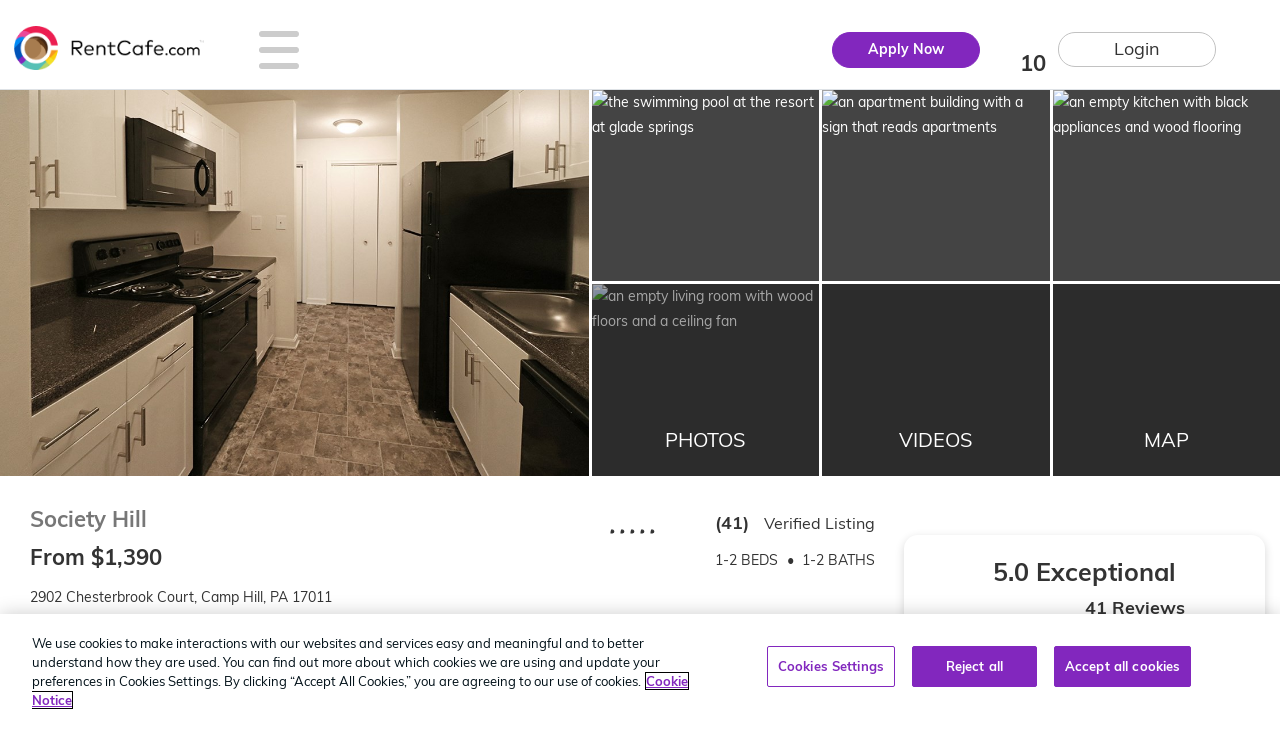

--- FILE ---
content_type: text/html; charset=utf-8
request_url: https://www.rentcafe.com/apartments/pa/camp-hill/society-hill/default.aspx
body_size: 76818
content:
<!DOCTYPE html>
<html lang="en">
<head>
    <link rel="preconnect" href="https://cdngeneral.rentcafe.com" crossorigin>
    <link rel="dns-prefetch" href="https://cdngeneral.rentcafe.com" crossorigin>

    <link rel="manifest" href="/manifest.json" />

    
                        <link rel="preconnect" href="https://cdn.cookielaw.org/" crossorigin>
                        <link rel="dns-prefetch" href="https://cdn.cookielaw.org/" crossorigin>
                        <script defer id="onetrust-script" delay="https://cdn.cookielaw.org/scripttemplates/otSDKStub.js" class="third-party"
                            type="text/javascript" charset="UTF-8" data-domain-script="d20caa66-5f4c-436b-a9ca-31c136dc6cb8"></script>
                        <script type="text/javascript"> function OptanonWrapper() { } </script>
                
    
                        <link rel="preconnect" href="https://www.googletagmanager.com/" crossorigin>
                        <link rel="dns-prefetch" href="https://www.googletagmanager.com/" crossorigin>
                        <link rel="preconnect" href="https://www.google-analytics.com/" crossorigin>
                        <link rel="dns-prefetch" href="https://www.google-analytics.com/" crossorigin>
                        <script type="text/javascript">dataLayer = []; (function (w, d, s, l, i) { w[l] = w[l] || []; w[l].push({ 'gtm.start': new Date().getTime(), event: 'gtm.js' }); var f = d.getElementsByTagName(s)[0], j = d.createElement(s), dl = l != 'dataLayer' ? '&l=' + l : ''; j.async = true; j.defer = true; j.setAttribute('class', 'third-party'); j.setAttribute('delay', '//www.googletagmanager.com/gtm.js?id=' + i + dl); f.parentNode.insertBefore(j, f); })(window, document, 'script', 'dataLayer', 'GTM-W5C447');</script>
                
    
                        <link rel="preconnect" href="https://cdn.getblueshift.com/" crossorigin>
                        <link rel="dns-prefetch" href="https://cdn.getblueshift.com/" crossorigin>
                        <script type='text/javascript'>
                            window._blueshiftid='80a9941108c696dbbfb1fd92f1317792';window.blueshift=window.blueshift||[];if(blueshift.constructor===Array){blueshift.load=function(){var d=function(a){return function(){blueshift.push([a].concat(Array.prototype.slice.call(arguments,0)))}},e=['config','identify','track','click','pageload','capture','retarget','live'];for(var f=0;f<e.length;f++)blueshift[e[f]]=d(e[f])};}
                            blueshift.load();
                            blueshift.pageload();
                            if(blueshift.constructor===Array){(function(){var b=document.createElement('script');b.setAttribute('class', 'third-party');b.type='text/javascript',b.defer=!0,b.async=!0,b.setAttribute('delay',('https:'===document.location.protocol?'https:':'http:')+'//cdn.getblueshift.com/blueshift.js');var c=document.getElementsByTagName('script')[0];c.parentNode.insertBefore(b,c);})()}
                        </script>
                
    
                        <script src="https://cdn.jsdelivr.net/gh/recombee/js-api-client@4.1.5/dist/recombee-api-client.min.js"></script> 
                        <script type="text/javascript"> 
                               const client = new recombee.ApiClient( 
                                   'yardi-prod', 
                                   'XYWNeowjp6eJl1KLANUxvmavPon2PStza7xZNfFGITyHXTVUtXRMX1R8yx6u1NyH', 
                                   { 'region': 'us-west' } 
                               ); 
                        </script> 
                

    <meta charset="utf-8" />
    <meta http-equiv="X-UA-Compatible" content="IE=edge" />
    <meta name="viewport" content="width=device-width, initial-scale=1" />
    <meta name="referrer" content="always" />
    
    
        <meta property="og:title" content="Society Hill Apartments, 2902 Chesterbrook Court, Camp Hill, PA - RentCafe" />
        <meta property="og:description" content="See floor plans, photos &amp; amenities at Society Hill. Apartments priced from $1,390 &#x2713; 1-2 Beds &#x2713; Contact the property directly" />
        <meta name="description" content="See floor plans, photos &amp; amenities at Society Hill. Apartments priced from $1,390 &#x2713; 1-2 Beds &#x2713; Contact the property directly" />
        <link rel="canonical" href="https://www.rentcafe.com/apartments/pa/camp-hill/society-hill/default.aspx" />
            <link rel="preload" as="image" href="https://cdngeneral.rentcafe.com/dmslivecafe/3/610659/SocietyHill_InteriorLoRes_8921.jpg?width=1024&amp;quality=90" />
            <meta property="og:image" content="https://cdngeneral.rentcafe.com/dmslivecafe/3/610659/SocietyHill_InteriorLoRes_8921.jpg?width=1024&amp;quality=90" />


    <title>Society Hill Apartments, 2902 Chesterbrook Court, Camp Hill, PA - RentCafe</title>

    <style>.dropdown-menu,.tooltip,body{text-align:left}.carousel-indicators.gallery-thumbnails>:focus,[tabindex="-1"]:focus:not(:focus-visible){outline:0!important}h1,h2,h3,h4,h5,h6,p,pre{margin-top:0}.collapsing,.dropdown-divider,.modal-open,svg{overflow:hidden}h1,h2,h3,h4,h5,h6,label{margin-bottom:.5rem}button,hr,input{overflow:visible}progress,sub,sup{vertical-align:baseline}label,output{display:inline-block}.form-group,p,pre{margin-bottom:1rem}.form-control,.form-text,article,aside,figcaption,figure,footer,header,hgroup,main,nav,pre,section{display:block}.tooltip,pre code{word-break:normal}.form-control:focus,.page-link:focus{box-shadow:0 0 0 .2rem rgba(0,83,184,.25)}@font-face{font-family:Muli;font-display:swap;src:url(https://cdngeneral.rentcafe.com/content/fonts/Muli-Bold.eot);src:url(https://cdngeneral.rentcafe.com/content/fonts/Muli-Bold.eot?#iefix) format("embedded-opentype"),url(https://cdngeneral.rentcafe.com/content/fonts/Muli-Bold.woff) format("woff");font-weight:700;font-style:normal}@font-face{font-family:Muli;font-display:swap;src:url(https://cdngeneral.rentcafe.com/content/fonts/Muli-Bold.eot);src:url(https://cdngeneral.rentcafe.com/content/fonts/Muli-Bold.eot?#iefix) format("embedded-opentype"),url(https://cdngeneral.rentcafe.com/content/fonts/Muli-Bold.woff) format("woff");font-weight:700;font-style:normal}@font-face{font-family:Muli;font-display:swap;src:url(https://cdngeneral.rentcafe.com/content/fonts/Muli-SemiBold.eot);src:url(https://cdngeneral.rentcafe.com/content/fonts/Muli-SemiBold.eot?#iefix) format("embedded-opentype"),url(https://cdngeneral.rentcafe.com/content/fonts/Muli-SemiBold.woff) format("woff");font-weight:500;font-style:normal}@font-face{font-family:Muli;font-display:swap;src:url(https://cdngeneral.rentcafe.com/content/fonts/Muli-Regular.eot);src:url(https://cdngeneral.rentcafe.com/content/fonts/Muli-Regular.eot?#iefix) format("embedded-opentype"),url(https://cdngeneral.rentcafe.com/content/fonts/Muli-Regular.woff) format("woff");font-weight:400;font-style:normal}@font-face{font-family:Muli;font-display:swap;src:url(https://cdngeneral.rentcafe.com/content/fonts/Muli-Regular.eot);src:url(https://cdngeneral.rentcafe.com/content/fonts/Muli-Regular.eot?#iefix) format("embedded-opentype"),url(https://cdngeneral.rentcafe.com/content/fonts/Muli-Regular.woff) format("woff");font-weight:300;font-style:normal}@font-face{font-family:"Muli Bold";font-display:swap;src:url(https://cdngeneral.rentcafe.com/content/fonts/Muli-Bold.eot);src:url(https://cdngeneral.rentcafe.com/content/fonts/Muli-Bold.eot?#iefix) format("embedded-opentype"),url(https://cdngeneral.rentcafe.com/content/fonts/Muli-Bold.woff) format("woff")}@font-face{font-family:"Muli Bold";font-display:swap;src:url(https://cdngeneral.rentcafe.com/content/fonts/Muli-Bold.eot);src:url(https://cdngeneral.rentcafe.com/content/fonts/Muli-Bold.eot?#iefix) format("embedded-opentype"),url(https://cdngeneral.rentcafe.com/content/fonts/Muli-Bold.woff) format("woff");font-weight:700;font-style:normal}@font-face{font-family:"Muli Bold";font-display:swap;src:url(https://cdngeneral.rentcafe.com/content/fonts/Muli-Bold.eot);src:url(https://cdngeneral.rentcafe.com/content/fonts/Muli-Bold.eot?#iefix) format("embedded-opentype"),url(https://cdngeneral.rentcafe.com/content/fonts/Muli-Bold.woff) format("woff");font-weight:700;font-style:normal}@font-face{font-family:"Muli Regular";font-display:swap;src:url(https://cdngeneral.rentcafe.com/content/fonts/Muli-Regular.eot);src:url(https://cdngeneral.rentcafe.com/content/fonts/Muli-Regular.eot?#iefix) format("embedded-opentype"),url(https://cdngeneral.rentcafe.com/content/fonts/Muli-Regular.woff) format("woff")}@font-face{font-family:"Muli SemiBold";font-display:swap;src:url(https://cdngeneral.rentcafe.com/content/fonts/Muli-SemiBold.eot);src:url(https://cdngeneral.rentcafe.com/content/fonts/Muli-SemiBold.eot?#iefix) format("embedded-opentype"),url(https://cdngeneral.rentcafe.com/content/fonts/Muli-SemiBold.woff) format("woff");font-weight:500;font-style:normal}@font-face{font-family:FontAwesome;font-display:swap;src:url(https://cdngeneral.rentcafe.com/content/fonts/font-awesome-subset-7390511.eot);src:url(https://cdngeneral.rentcafe.com/content/fonts/font-awesome-subset-7390511.eot?#iefix) format("embedded-opentype"),url(https://cdngeneral.rentcafe.com/content/fonts/font-awesome-subset-7390511.woff) format("woff")}*,::after,::before{box-sizing:border-box}html{font-family:sans-serif;line-height:1.15;-webkit-text-size-adjust:100%;-webkit-tap-highlight-color:rgba(51,51,51,0)}body{margin:0;font-weight:400}hr{box-sizing:content-box;height:0}b,strong{font-weight:bolder}small{font-size:80%}sub,sup{position:relative;font-size:75%;line-height:0}sub{bottom:-.25em}sup{top:-.5em}a{color:#8227BE;text-decoration:none;background-color:transparent}a:hover{color:#4E1772;text-decoration:underline}a:not([href]),a:not([href]):hover{color:inherit;text-decoration:none}code,kbd,pre,samp{font-family:SFMono-Regular,Menlo,Monaco,Consolas,"Liberation Mono","Courier New",monospace;font-size:1em}figure{margin:0 0 1rem}img{vertical-align:middle;border-style:none}svg{vertical-align:middle}table{border-collapse:collapse}button{border-radius:0}button:focus{outline:dotted 1px;outline:-webkit-focus-ring-color auto 5px}button,input,optgroup,select,textarea{margin:0;font-family:inherit;font-size:inherit;line-height:inherit}code,kbd{font-size:87.5%}button,select{text-transform:none}[role=button],[type=button]:not(:disabled),[type=reset]:not(:disabled),[type=submit]:not(:disabled),button:not(:disabled){cursor:pointer}select{word-wrap:normal}[type=button],[type=reset],[type=submit],button{-webkit-appearance:button}[type=button]::-moz-focus-inner,[type=reset]::-moz-focus-inner,[type=submit]::-moz-focus-inner,button::-moz-focus-inner{padding:0;border-style:none}input[type=radio],input[type=checkbox]{box-sizing:border-box;padding:0}summary{display:list-item;cursor:pointer}template{display:none}[hidden]{display:none!important}code{color:#e83e8c;word-wrap:break-word}a>code{color:inherit}kbd{padding:.2rem .4rem;color:#fff;background-color:#212529;border-radius:.2rem}kbd kbd{padding:0;font-size:100%;font-weight:700}pre{overflow:auto;-ms-overflow-style:scrollbar;font-size:87.5%;color:#212529}pre code{font-size:inherit;color:inherit}.pre-scrollable{max-height:340px;overflow-y:scroll}.container{width:100%;padding-right:15px;padding-left:15px;margin-right:auto;margin-left:auto}@media (min-width:576px){.container{max-width:540px}}@media (min-width:768px){.container{max-width:720px}}@media (min-width:992px){.container{max-width:960px}}@media (min-width:1200px){.container{max-width:1140px}}.container-fluid,.container-lg,.container-md,.container-sm,.container-xl{width:100%;padding-right:15px;padding-left:15px;margin-right:auto;margin-left:auto}@media (min-width:576px){.container,.container-sm{max-width:540px}}@media (min-width:768px){.container,.container-md,.container-sm{max-width:720px}}@media (min-width:992px){.container,.container-lg,.container-md,.container-sm{max-width:960px}}@media (min-width:1200px){.container,.container-lg,.container-md,.container-sm,.container-xl{max-width:1140px}}.row{display:flex;flex-wrap:wrap;margin-right:-15px;margin-left:-15px}.no-gutters{margin-right:0;margin-left:0}.no-gutters>.col,.no-gutters>[class*=col-]{padding-right:0;padding-left:0}.col,.col-1,.col-10,.col-11,.col-12,.col-2,.col-3,.col-4,.col-5,.col-6,.col-7,.col-8,.col-9,.col-auto,.col-lg,.col-lg-1,.col-lg-10,.col-lg-11,.col-lg-12,.col-lg-2,.col-lg-3,.col-lg-4,.col-lg-5,.col-lg-6,.col-lg-7,.col-lg-8,.col-lg-9,.col-lg-auto,.col-md,.col-md-1,.col-md-10,.col-md-11,.col-md-12,.col-md-2,.col-md-3,.col-md-4,.col-md-5,.col-md-6,.col-md-7,.col-md-8,.col-md-9,.col-md-auto,.col-sm,.col-sm-1,.col-sm-10,.col-sm-11,.col-sm-12,.col-sm-2,.col-sm-3,.col-sm-4,.col-sm-5,.col-sm-6,.col-sm-7,.col-sm-8,.col-sm-9,.col-sm-auto,.col-xl,.col-xl-1,.col-xl-10,.col-xl-11,.col-xl-12,.col-xl-2,.col-xl-3,.col-xl-4,.col-xl-5,.col-xl-6,.col-xl-7,.col-xl-8,.col-xl-9,.col-xl-auto,.col-xxl,.col-xxl-1,.col-xxl-10,.col-xxl-11,.col-xxl-12,.col-xxl-2,.col-xxl-3,.col-xxl-4,.col-xxl-5,.col-xxl-6,.col-xxl-7,.col-xxl-8,.col-xxl-9,.col-xxl-auto,.col-xxxl,.col-xxxl-1,.col-xxxl-10,.col-xxxl-11,.col-xxxl-12,.col-xxxl-2,.col-xxxl-3,.col-xxxl-4,.col-xxxl-5,.col-xxxl-6,.col-xxxl-7,.col-xxxl-8,.col-xxxl-9,.col-xxxl-auto{position:relative;width:100%;padding-right:15px;padding-left:15px}.col{flex-basis:0;flex-grow:1;min-width:0;max-width:100%}.row-cols-1>*{flex:0 0 100%;max-width:100%}.row-cols-2>*{flex:0 0 50%;max-width:50%}.row-cols-3>*{flex:0 0 33.33333%;max-width:33.33333%}.row-cols-4>*{flex:0 0 25%;max-width:25%}.row-cols-5>*{flex:0 0 20%;max-width:20%}.row-cols-6>*{flex:0 0 16.66667%;max-width:16.66667%}.col-auto{flex:0 0 auto;width:auto;max-width:100%}.col-1{flex:0 0 8.33333%;max-width:8.33333%}.col-2{flex:0 0 16.66667%;max-width:16.66667%}.col-3{flex:0 0 25%;max-width:25%}.col-4{flex:0 0 33.33333%;max-width:33.33333%}.col-5{flex:0 0 41.66667%;max-width:41.66667%}.col-6{flex:0 0 50%;max-width:50%}.col-7{flex:0 0 58.33333%;max-width:58.33333%}.col-8{flex:0 0 66.66667%;max-width:66.66667%}.col-9{flex:0 0 75%;max-width:75%}.col-10{flex:0 0 83.33333%;max-width:83.33333%}.col-11{flex:0 0 91.66667%;max-width:91.66667%}.col-12{flex:0 0 100%;max-width:100%}.order-first{order:-1}.order-last{order:13}.order-0{order:0}.order-1{order:1}.order-2{order:2}.order-3{order:3}.order-4{order:4}.order-5{order:5}.order-6{order:6}.order-7{order:7}.order-8{order:8}.order-9{order:9}.order-10{order:10}.order-11{order:11}.order-12{order:12}.offset-1{margin-left:8.33333%}.offset-2{margin-left:16.66667%}.offset-3{margin-left:25%}.offset-4{margin-left:33.33333%}.offset-5{margin-left:41.66667%}.offset-6{margin-left:50%}.offset-7{margin-left:58.33333%}.offset-8{margin-left:66.66667%}.offset-9{margin-left:75%}.offset-10{margin-left:83.33333%}.offset-11{margin-left:91.66667%}@media (min-width:576px){.col-sm{flex-basis:0;flex-grow:1;min-width:0;max-width:100%}.row-cols-sm-1>*{flex:0 0 100%;max-width:100%}.row-cols-sm-2>*{flex:0 0 50%;max-width:50%}.row-cols-sm-3>*{flex:0 0 33.33333%;max-width:33.33333%}.row-cols-sm-4>*{flex:0 0 25%;max-width:25%}.row-cols-sm-5>*{flex:0 0 20%;max-width:20%}.row-cols-sm-6>*{flex:0 0 16.66667%;max-width:16.66667%}.col-sm-auto{flex:0 0 auto;width:auto;max-width:100%}.col-sm-1{flex:0 0 8.33333%;max-width:8.33333%}.col-sm-2{flex:0 0 16.66667%;max-width:16.66667%}.col-sm-3{flex:0 0 25%;max-width:25%}.col-sm-4{flex:0 0 33.33333%;max-width:33.33333%}.col-sm-5{flex:0 0 41.66667%;max-width:41.66667%}.col-sm-6{flex:0 0 50%;max-width:50%}.col-sm-7{flex:0 0 58.33333%;max-width:58.33333%}.col-sm-8{flex:0 0 66.66667%;max-width:66.66667%}.col-sm-9{flex:0 0 75%;max-width:75%}.col-sm-10{flex:0 0 83.33333%;max-width:83.33333%}.col-sm-11{flex:0 0 91.66667%;max-width:91.66667%}.col-sm-12{flex:0 0 100%;max-width:100%}.order-sm-first{order:-1}.order-sm-last{order:13}.order-sm-0{order:0}.order-sm-1{order:1}.order-sm-2{order:2}.order-sm-3{order:3}.order-sm-4{order:4}.order-sm-5{order:5}.order-sm-6{order:6}.order-sm-7{order:7}.order-sm-8{order:8}.order-sm-9{order:9}.order-sm-10{order:10}.order-sm-11{order:11}.order-sm-12{order:12}.offset-sm-0{margin-left:0}.offset-sm-1{margin-left:8.33333%}.offset-sm-2{margin-left:16.66667%}.offset-sm-3{margin-left:25%}.offset-sm-4{margin-left:33.33333%}.offset-sm-5{margin-left:41.66667%}.offset-sm-6{margin-left:50%}.offset-sm-7{margin-left:58.33333%}.offset-sm-8{margin-left:66.66667%}.offset-sm-9{margin-left:75%}.offset-sm-10{margin-left:83.33333%}.offset-sm-11{margin-left:91.66667%}}@media (min-width:768px){.col-md{flex-basis:0;flex-grow:1;min-width:0;max-width:100%}.row-cols-md-1>*{flex:0 0 100%;max-width:100%}.row-cols-md-2>*{flex:0 0 50%;max-width:50%}.row-cols-md-3>*{flex:0 0 33.33333%;max-width:33.33333%}.row-cols-md-4>*{flex:0 0 25%;max-width:25%}.row-cols-md-5>*{flex:0 0 20%;max-width:20%}.row-cols-md-6>*{flex:0 0 16.66667%;max-width:16.66667%}.col-md-auto{flex:0 0 auto;width:auto;max-width:100%}.col-md-1{flex:0 0 8.33333%;max-width:8.33333%}.col-md-2{flex:0 0 16.66667%;max-width:16.66667%}.col-md-3{flex:0 0 25%;max-width:25%}.col-md-4{flex:0 0 33.33333%;max-width:33.33333%}.col-md-5{flex:0 0 41.66667%;max-width:41.66667%}.col-md-6{flex:0 0 50%;max-width:50%}.col-md-7{flex:0 0 58.33333%;max-width:58.33333%}.col-md-8{flex:0 0 66.66667%;max-width:66.66667%}.col-md-9{flex:0 0 75%;max-width:75%}.col-md-10{flex:0 0 83.33333%;max-width:83.33333%}.col-md-11{flex:0 0 91.66667%;max-width:91.66667%}.col-md-12{flex:0 0 100%;max-width:100%}.order-md-first{order:-1}.order-md-last{order:13}.order-md-0{order:0}.order-md-1{order:1}.order-md-2{order:2}.order-md-3{order:3}.order-md-4{order:4}.order-md-5{order:5}.order-md-6{order:6}.order-md-7{order:7}.order-md-8{order:8}.order-md-9{order:9}.order-md-10{order:10}.order-md-11{order:11}.order-md-12{order:12}.offset-md-0{margin-left:0}.offset-md-1{margin-left:8.33333%}.offset-md-2{margin-left:16.66667%}.offset-md-3{margin-left:25%}.offset-md-4{margin-left:33.33333%}.offset-md-5{margin-left:41.66667%}.offset-md-6{margin-left:50%}.offset-md-7{margin-left:58.33333%}.offset-md-8{margin-left:66.66667%}.offset-md-9{margin-left:75%}.offset-md-10{margin-left:83.33333%}.offset-md-11{margin-left:91.66667%}}@media (min-width:992px){.col-lg{flex-basis:0;flex-grow:1;min-width:0;max-width:100%}.row-cols-lg-1>*{flex:0 0 100%;max-width:100%}.row-cols-lg-2>*{flex:0 0 50%;max-width:50%}.row-cols-lg-3>*{flex:0 0 33.33333%;max-width:33.33333%}.row-cols-lg-4>*{flex:0 0 25%;max-width:25%}.row-cols-lg-5>*{flex:0 0 20%;max-width:20%}.row-cols-lg-6>*{flex:0 0 16.66667%;max-width:16.66667%}.col-lg-auto{flex:0 0 auto;width:auto;max-width:100%}.col-lg-1{flex:0 0 8.33333%;max-width:8.33333%}.col-lg-2{flex:0 0 16.66667%;max-width:16.66667%}.col-lg-3{flex:0 0 25%;max-width:25%}.col-lg-4{flex:0 0 33.33333%;max-width:33.33333%}.col-lg-5{flex:0 0 41.66667%;max-width:41.66667%}.col-lg-6{flex:0 0 50%;max-width:50%}.col-lg-7{flex:0 0 58.33333%;max-width:58.33333%}.col-lg-8{flex:0 0 66.66667%;max-width:66.66667%}.col-lg-9{flex:0 0 75%;max-width:75%}.col-lg-10{flex:0 0 83.33333%;max-width:83.33333%}.col-lg-11{flex:0 0 91.66667%;max-width:91.66667%}.col-lg-12{flex:0 0 100%;max-width:100%}.order-lg-first{order:-1}.order-lg-last{order:13}.order-lg-0{order:0}.order-lg-1{order:1}.order-lg-2{order:2}.order-lg-3{order:3}.order-lg-4{order:4}.order-lg-5{order:5}.order-lg-6{order:6}.order-lg-7{order:7}.order-lg-8{order:8}.order-lg-9{order:9}.order-lg-10{order:10}.order-lg-11{order:11}.order-lg-12{order:12}.offset-lg-0{margin-left:0}.offset-lg-1{margin-left:8.33333%}.offset-lg-2{margin-left:16.66667%}.offset-lg-3{margin-left:25%}.offset-lg-4{margin-left:33.33333%}.offset-lg-5{margin-left:41.66667%}.offset-lg-6{margin-left:50%}.offset-lg-7{margin-left:58.33333%}.offset-lg-8{margin-left:66.66667%}.offset-lg-9{margin-left:75%}.offset-lg-10{margin-left:83.33333%}.offset-lg-11{margin-left:91.66667%}}@media (min-width:1200px){.col-xl{flex-basis:0;flex-grow:1;min-width:0;max-width:100%}.row-cols-xl-1>*{flex:0 0 100%;max-width:100%}.row-cols-xl-2>*{flex:0 0 50%;max-width:50%}.row-cols-xl-3>*{flex:0 0 33.33333%;max-width:33.33333%}.row-cols-xl-4>*{flex:0 0 25%;max-width:25%}.row-cols-xl-5>*{flex:0 0 20%;max-width:20%}.row-cols-xl-6>*{flex:0 0 16.66667%;max-width:16.66667%}.col-xl-auto{flex:0 0 auto;width:auto;max-width:100%}.col-xl-1{flex:0 0 8.33333%;max-width:8.33333%}.col-xl-2{flex:0 0 16.66667%;max-width:16.66667%}.col-xl-3{flex:0 0 25%;max-width:25%}.col-xl-4{flex:0 0 33.33333%;max-width:33.33333%}.col-xl-5{flex:0 0 41.66667%;max-width:41.66667%}.col-xl-6{flex:0 0 50%;max-width:50%}.col-xl-7{flex:0 0 58.33333%;max-width:58.33333%}.col-xl-8{flex:0 0 66.66667%;max-width:66.66667%}.col-xl-9{flex:0 0 75%;max-width:75%}.col-xl-10{flex:0 0 83.33333%;max-width:83.33333%}.col-xl-11{flex:0 0 91.66667%;max-width:91.66667%}.col-xl-12{flex:0 0 100%;max-width:100%}.order-xl-first{order:-1}.order-xl-last{order:13}.order-xl-0{order:0}.order-xl-1{order:1}.order-xl-2{order:2}.order-xl-3{order:3}.order-xl-4{order:4}.order-xl-5{order:5}.order-xl-6{order:6}.order-xl-7{order:7}.order-xl-8{order:8}.order-xl-9{order:9}.order-xl-10{order:10}.order-xl-11{order:11}.order-xl-12{order:12}.offset-xl-0{margin-left:0}.offset-xl-1{margin-left:8.33333%}.offset-xl-2{margin-left:16.66667%}.offset-xl-3{margin-left:25%}.offset-xl-4{margin-left:33.33333%}.offset-xl-5{margin-left:41.66667%}.offset-xl-6{margin-left:50%}.offset-xl-7{margin-left:58.33333%}.offset-xl-8{margin-left:66.66667%}.offset-xl-9{margin-left:75%}.offset-xl-10{margin-left:83.33333%}.offset-xl-11{margin-left:91.66667%}}@media (min-width:1400px){.col-xxl{flex-basis:0;flex-grow:1;min-width:0;max-width:100%}.row-cols-xxl-1>*{flex:0 0 100%;max-width:100%}.row-cols-xxl-2>*{flex:0 0 50%;max-width:50%}.row-cols-xxl-3>*{flex:0 0 33.33333%;max-width:33.33333%}.row-cols-xxl-4>*{flex:0 0 25%;max-width:25%}.row-cols-xxl-5>*{flex:0 0 20%;max-width:20%}.row-cols-xxl-6>*{flex:0 0 16.66667%;max-width:16.66667%}.col-xxl-auto{flex:0 0 auto;width:auto;max-width:100%}.col-xxl-1{flex:0 0 8.33333%;max-width:8.33333%}.col-xxl-2{flex:0 0 16.66667%;max-width:16.66667%}.col-xxl-3{flex:0 0 25%;max-width:25%}.col-xxl-4{flex:0 0 33.33333%;max-width:33.33333%}.col-xxl-5{flex:0 0 41.66667%;max-width:41.66667%}.col-xxl-6{flex:0 0 50%;max-width:50%}.col-xxl-7{flex:0 0 58.33333%;max-width:58.33333%}.col-xxl-8{flex:0 0 66.66667%;max-width:66.66667%}.col-xxl-9{flex:0 0 75%;max-width:75%}.col-xxl-10{flex:0 0 83.33333%;max-width:83.33333%}.col-xxl-11{flex:0 0 91.66667%;max-width:91.66667%}.col-xxl-12{flex:0 0 100%;max-width:100%}.order-xxl-first{order:-1}.order-xxl-last{order:13}.order-xxl-0{order:0}.order-xxl-1{order:1}.order-xxl-2{order:2}.order-xxl-3{order:3}.order-xxl-4{order:4}.order-xxl-5{order:5}.order-xxl-6{order:6}.order-xxl-7{order:7}.order-xxl-8{order:8}.order-xxl-9{order:9}.order-xxl-10{order:10}.order-xxl-11{order:11}.order-xxl-12{order:12}.offset-xxl-0{margin-left:0}.offset-xxl-1{margin-left:8.33333%}.offset-xxl-2{margin-left:16.66667%}.offset-xxl-3{margin-left:25%}.offset-xxl-4{margin-left:33.33333%}.offset-xxl-5{margin-left:41.66667%}.offset-xxl-6{margin-left:50%}.offset-xxl-7{margin-left:58.33333%}.offset-xxl-8{margin-left:66.66667%}.offset-xxl-9{margin-left:75%}.offset-xxl-10{margin-left:83.33333%}.offset-xxl-11{margin-left:91.66667%}}@media (min-width:1600px){.col-xxxl{flex-basis:0;flex-grow:1;min-width:0;max-width:100%}.row-cols-xxxl-1>*{flex:0 0 100%;max-width:100%}.row-cols-xxxl-2>*{flex:0 0 50%;max-width:50%}.row-cols-xxxl-3>*{flex:0 0 33.33333%;max-width:33.33333%}.row-cols-xxxl-4>*{flex:0 0 25%;max-width:25%}.row-cols-xxxl-5>*{flex:0 0 20%;max-width:20%}.row-cols-xxxl-6>*{flex:0 0 16.66667%;max-width:16.66667%}.col-xxxl-auto{flex:0 0 auto;width:auto;max-width:100%}.col-xxxl-1{flex:0 0 8.33333%;max-width:8.33333%}.col-xxxl-2{flex:0 0 16.66667%;max-width:16.66667%}.col-xxxl-3{flex:0 0 25%;max-width:25%}.col-xxxl-4{flex:0 0 33.33333%;max-width:33.33333%}.col-xxxl-5{flex:0 0 41.66667%;max-width:41.66667%}.col-xxxl-6{flex:0 0 50%;max-width:50%}.col-xxxl-7{flex:0 0 58.33333%;max-width:58.33333%}.col-xxxl-8{flex:0 0 66.66667%;max-width:66.66667%}.col-xxxl-9{flex:0 0 75%;max-width:75%}.col-xxxl-10{flex:0 0 83.33333%;max-width:83.33333%}.col-xxxl-11{flex:0 0 91.66667%;max-width:91.66667%}.col-xxxl-12{flex:0 0 100%;max-width:100%}.order-xxxl-first{order:-1}.order-xxxl-last{order:13}.order-xxxl-0{order:0}.order-xxxl-1{order:1}.order-xxxl-2{order:2}.order-xxxl-3{order:3}.order-xxxl-4{order:4}.order-xxxl-5{order:5}.order-xxxl-6{order:6}.order-xxxl-7{order:7}.order-xxxl-8{order:8}.order-xxxl-9{order:9}.order-xxxl-10{order:10}.order-xxxl-11{order:11}.order-xxxl-12{order:12}.offset-xxxl-0{margin-left:0}.offset-xxxl-1{margin-left:8.33333%}.offset-xxxl-2{margin-left:16.66667%}.offset-xxxl-3{margin-left:25%}.offset-xxxl-4{margin-left:33.33333%}.offset-xxxl-5{margin-left:41.66667%}.offset-xxxl-6{margin-left:50%}.offset-xxxl-7{margin-left:58.33333%}.offset-xxxl-8{margin-left:66.66667%}.offset-xxxl-9{margin-left:75%}.offset-xxxl-10{margin-left:83.33333%}.offset-xxxl-11{margin-left:91.66667%}}.form-control{width:100%;height:calc(1.5em + .75rem + 2px);padding:.375rem .75rem;font-size:1rem;font-weight:400;line-height:1.5;color:#001018;background-color:#fff;background-clip:padding-box;border:1px solid #ced4da;border-radius:.25rem;transition:border-color .15s ease-in-out,box-shadow .15s ease-in-out}@media (prefers-reduced-motion:reduce){.form-control{transition:none}}.form-control::-ms-expand{background-color:transparent;border:0}.form-control:-moz-focusring{color:transparent;text-shadow:0 0 0 #001018}.form-control:focus{color:#001018;background-color:#fff;border-color:#3992ff;outline:0}.form-control::placeholder{color:#6c757d;opacity:1}.form-control:disabled,.form-control[readonly]{background-color:#e9ecef;opacity:1}input[type=date].form-control,input[type=time].form-control,input[type=datetime-local].form-control,input[type=month].form-control{appearance:none}.form-control-sm{height:calc(1.5em + .5rem + 2px);padding:.25rem .5rem;font-size:.875rem;line-height:1.5;border-radius:.2rem}.form-control-lg{height:calc(1.5em + 1rem + 2px);padding:.5rem 1rem;font-size:1.25rem;line-height:1.5;border-radius:.3rem}select.form-control[multiple],select.form-control[size],textarea.form-control{height:auto}.form-text{margin-top:.25rem}.form-row{display:flex;flex-wrap:wrap;margin-right:-5px;margin-left:-5px}.form-row>.col,.form-row>[class*=col-]{padding-right:5px;padding-left:5px}.form-check{position:relative;display:block;padding-left:1.25rem}.form-check-input{position:absolute;margin-top:.3rem;margin-left:-1.25rem}.form-check-input:disabled~.form-check-label,.form-check-input[disabled]~.form-check-label{color:#6c757d}.form-check-label{margin-bottom:0}.fix-check-self-storage{padding-top:11px}.form-check-inline{display:inline-flex;align-items:center;padding-left:0;margin-right:.75rem}.form-check-inline .form-check-input{position:static;margin-top:0;margin-right:.3125rem;margin-left:0}.valid-feedback{display:none;width:100%;margin-top:.25rem;font-size:80%;color:#92AA52}.invalid-tooltip,.valid-tooltip{z-index:5;font-size:.875rem;border-radius:.25rem;top:100%;line-height:1.5;max-width:100%}.valid-tooltip{position:absolute;display:none;padding:.25rem .5rem;margin-top:.1rem;color:#212529;background-color:rgba(146,170,82,.9)}.form-check-input.is-valid~.valid-feedback,.form-check-input.is-valid~.valid-tooltip,.is-valid~.valid-feedback,.is-valid~.valid-tooltip,.was-validated .form-check-input:valid~.valid-feedback,.was-validated .form-check-input:valid~.valid-tooltip,.was-validated :valid~.valid-feedback,.was-validated :valid~.valid-tooltip{display:block}.form-control.is-valid,.was-validated .form-control:valid{border-color:#92AA52;padding-right:calc(1.5em + .75rem);background-image:url("data:image/svg+xml,%3csvg xmlns='http://www.w3.org/2000/svg' width='8' height='8' viewBox='0 0 8 8'%3e%3cpath fill='%2392AA52' d='M2.3 6.73L.6 4.53c-.4-1.04.46-1.4 1.1-.8l1.1 1.4 3.4-3.8c.6-.63 1.6-.27 1.2.7l-4 4.6c-.43.5-.8.4-1.1.1z'/%3e%3c/svg%3e");background-repeat:no-repeat;background-position:right calc(.375em + .1875rem) center;background-size:calc(.75em + .375rem) calc(.75em + .375rem)}.form-control.is-valid:focus,.was-validated .form-control:valid:focus{border-color:#92AA52;box-shadow:0 0 0 .2rem rgba(146,170,82,.25)}.was-validated textarea.form-control:valid,textarea.form-control.is-valid{padding-right:calc(1.5em + .75rem);background-position:top calc(.375em + .1875rem) right calc(.375em + .1875rem)}.form-check-input.is-valid~.form-check-label,.was-validated .form-check-input:valid~.form-check-label{color:#92AA52}.invalid-feedback{display:none;width:100%;margin-top:.25rem;font-size:80%;color:#BD1841}.invalid-tooltip{position:absolute;display:none;padding:.25rem .5rem;margin-top:.1rem;color:#fff;background-color:rgba(189,24,65,.9)}.collapsing,.dropdown,.dropleft,.dropright,.dropup{position:relative}.form-check-input.is-invalid~.invalid-feedback,.form-check-input.is-invalid~.invalid-tooltip,.is-invalid~.invalid-feedback,.is-invalid~.invalid-tooltip,.was-validated .form-check-input:invalid~.invalid-feedback,.was-validated .form-check-input:invalid~.invalid-tooltip,.was-validated :invalid~.invalid-feedback,.was-validated :invalid~.invalid-tooltip{display:block}.form-control.is-invalid,.was-validated .form-control:invalid{border-color:#BD1841;padding-right:calc(1.5em + .75rem);background-image:url("data:image/svg+xml,%3csvg xmlns='http://www.w3.org/2000/svg' width='12' height='12' fill='none' stroke='%23BD1841' viewBox='0 0 12 12'%3e%3ccircle cx='6' cy='6' r='4.5'/%3e%3cpath stroke-linejoin='round' d='M5.8 3.6h.4L6 6.5z'/%3e%3ccircle cx='6' cy='8.2' r='.6' fill='%23BD1841' stroke='none'/%3e%3c/svg%3e");background-repeat:no-repeat;background-position:right calc(.375em + .1875rem) center;background-size:calc(.75em + .375rem) calc(.75em + .375rem)}.form-control.is-invalid:focus,.was-validated .form-control:invalid:focus{border-color:#BD1841;box-shadow:0 0 0 .2rem rgba(189,24,65,.25)}.was-validated textarea.form-control:invalid,textarea.form-control.is-invalid{padding-right:calc(1.5em + .75rem);background-position:top calc(.375em + .1875rem) right calc(.375em + .1875rem)}.form-check-input.is-invalid~.form-check-label,.was-validated .form-check-input:invalid~.form-check-label{color:#BD1841}.form-inline{display:flex;flex-flow:row wrap;align-items:center}.form-inline .form-check{width:100%}@media (min-width:576px){.form-inline label{display:flex;align-items:center;justify-content:center;margin-bottom:0}.form-inline .form-group{display:flex;flex:0 0 auto;flex-flow:row wrap;align-items:center;margin-bottom:0}.form-inline .form-control{display:inline-block;width:auto;vertical-align:middle}.form-inline .custom-select,.form-inline .input-group{width:auto}.form-inline .form-check{display:flex;align-items:center;justify-content:center;width:auto;padding-left:0}.form-inline .form-check-input{position:relative;flex-shrink:0;margin-top:0;margin-right:.25rem;margin-left:0}.form-inline .custom-control{align-items:center;justify-content:center}}.dropdown-toggle::after,.dropup .dropdown-toggle::after{vertical-align:.255em;content:""}.fade{transition:opacity .15s linear}@media (prefers-reduced-motion:reduce){.fade{transition:none}}.fade:not(.show){opacity:0}.collapse:not(.show){display:none}.collapsing{height:0;transition:height .35s ease}@media (prefers-reduced-motion:reduce){.collapsing{transition:none}}.dropdown-toggle{white-space:nowrap}.dropdown-toggle::after{display:inline-block;margin-left:.255em;border-top:.3em solid;border-right:.3em solid transparent;border-bottom:0;border-left:.3em solid transparent}.dropdown-toggle:empty::after{margin-left:0}.dropdown-menu{position:absolute;top:100%;left:0;z-index:10000;display:none;float:left;min-width:10rem;padding:.5rem 0;margin:.125rem 0 0;font-size:1rem;color:#212529;list-style:none;background-color:#fff;background-clip:padding-box;border:1px solid rgba(51,51,51,.15);border-radius:.25rem}.dropdown-menu-left{right:auto;left:0}.dropdown-menu-right{right:0;left:auto}@media (min-width:576px){.dropdown-menu-sm-left{right:auto;left:0}.dropdown-menu-sm-right{right:0;left:auto}}@media (min-width:768px){.dropdown-menu-md-left{right:auto;left:0}.dropdown-menu-md-right{right:0;left:auto}}@media (min-width:992px){.dropdown-menu-lg-left{right:auto;left:0}.dropdown-menu-lg-right{right:0;left:auto}}@media (min-width:1200px){.dropdown-menu-xl-left{right:auto;left:0}.dropdown-menu-xl-right{right:0;left:auto}}@media (min-width:1400px){.dropdown-menu-xxl-left{right:auto;left:0}.dropdown-menu-xxl-right{right:0;left:auto}}@media (min-width:1600px){.dropdown-menu-xxxl-left{right:auto;left:0}.dropdown-menu-xxxl-right{right:0;left:auto}}.dropup .dropdown-menu{top:auto;bottom:100%;margin-top:0;margin-bottom:.125rem}.dropup .dropdown-toggle::after{display:inline-block;margin-left:.255em;border-top:0;border-right:.3em solid transparent;border-bottom:.3em solid;border-left:.3em solid transparent}.dropup .dropdown-toggle:empty::after{margin-left:0}.dropdown-menu[x-placement^=top],.dropdown-menu[x-placement^=right],.dropdown-menu[x-placement^=bottom],.dropdown-menu[x-placement^=left]{right:auto;bottom:auto}.dropdown-divider{height:0;margin:.5rem 0;border-top:1px solid #e9ecef}.dropdown-item{display:block;width:100%;padding:.25rem 1.5rem;clear:both;font-weight:400;color:#212529;text-align:inherit;white-space:nowrap;background-color:transparent;border:0}.btn-group>.btn-group:not(:last-child)>.btn,.btn-group>.btn:not(:last-child):not(.dropdown-toggle),.input-group>.custom-select:not(:last-child),.input-group>.form-control:not(:last-child){border-top-right-radius:0;border-bottom-right-radius:0}.btn-group>.btn-group:not(:first-child)>.btn,.btn-group>.btn:not(:first-child),.input-group>.custom-select:not(:first-child),.input-group>.form-control:not(:first-child){border-top-left-radius:0;border-bottom-left-radius:0}.dropdown-item.active,.dropdown-item:active,.dropdown-item:focus,.dropdown-item:hover{color:#fff;text-decoration:none;background-color:#4E1772}.dropdown-item.disabled,.dropdown-item:disabled{color:#6c757d;pointer-events:none;background-color:transparent}.dropdown-menu.show{display:block}.dropdown-header{display:block;padding:.5rem 1.5rem;margin-bottom:0;font-size:.875rem;color:#6c757d;white-space:nowrap}.dropdown-item-text{display:block;padding:.25rem 1.5rem;color:#212529}.btn-group{position:relative;display:inline-flex;vertical-align:middle}.btn-group>.btn{position:relative;flex:1 1 auto}.btn-group>.btn.active,.btn-group>.btn:active,.btn-group>.btn:focus,.btn-group>.btn:hover{z-index:1}.btn-toolbar{display:flex;flex-wrap:wrap;justify-content:flex-start}.input-group,.nav,.navbar{flex-wrap:wrap}.btn-toolbar .input-group{width:auto}.btn-group>.btn-group:not(:first-child),.btn-group>.btn:not(:first-child){margin-left:-1px}.dropdown-toggle-split{padding-right:.5625rem;padding-left:.5625rem}.dropdown-toggle-split::after,.dropright .dropdown-toggle-split::after,.dropup .dropdown-toggle-split::after{margin-left:0}.input-group-append,.input-group-append .btn+.btn,.input-group-append .btn+.input-group-text,.input-group-append .input-group-text+.btn,.input-group-append .input-group-text+.input-group-text,.input-group-prepend .btn+.btn,.input-group-prepend .btn+.input-group-text,.input-group-prepend .input-group-text+.btn,.input-group-prepend .input-group-text+.input-group-text,.input-group>.custom-select+.custom-file,.input-group>.custom-select+.custom-select,.input-group>.custom-select+.form-control,.input-group>.form-control+.custom-file,.input-group>.form-control+.custom-select,.input-group>.form-control+.form-control,.input-group>.form-control-plaintext+.custom-file,.input-group>.form-control-plaintext+.custom-select,.input-group>.form-control-plaintext+.form-control,.page-link{margin-left:-1px}.btn-group-sm>.btn+.dropdown-toggle-split,.btn-sm+.dropdown-toggle-split{padding-right:.375rem;padding-left:.375rem}.btn-group-lg>.btn+.dropdown-toggle-split,.btn-lg+.dropdown-toggle-split{padding-right:.75rem;padding-left:.75rem}.btn,.input-group-text{padding:.375rem .75rem}.btn-group-toggle>.btn,.btn-group-toggle>.btn-group>.btn{margin-bottom:0}.btn-group-toggle>.btn input[type=radio],.btn-group-toggle>.btn input[type=checkbox],.btn-group-toggle>.btn-group>.btn input[type=radio],.btn-group-toggle>.btn-group>.btn input[type=checkbox]{position:absolute;clip:rect(0,0,0,0);pointer-events:none}.input-group{position:relative;display:flex;align-items:stretch;width:100%}.input-group>.custom-select,.input-group>.form-control,.input-group>.form-control-plaintext{position:relative;flex:1 1 auto;width:1%;min-width:0;margin-bottom:0}.input-group>.custom-select:focus,.input-group>.form-control:focus{z-index:3}.input-group-append,.input-group-prepend{display:flex}.input-group-append .btn,.input-group-prepend .btn{position:relative;z-index:2}.input-group-append .btn:focus,.input-group-prepend .btn:focus{z-index:3}.input-group-prepend{margin-right:-1px}.input-group-text{display:flex;align-items:center;margin-bottom:0;font-size:1rem;font-weight:400;line-height:1.5;color:#001018;text-align:center;white-space:nowrap;background-color:#e9ecef;border:1px solid #ced4da;border-radius:.25rem}.input-group-text input[type=radio],.input-group-text input[type=checkbox]{margin-top:0}.input-group-lg>.custom-select,.input-group-lg>.form-control:not(textarea){height:calc(1.5em + 1rem + 2px)}.input-group-lg>.custom-select,.input-group-lg>.form-control,.input-group-lg>.input-group-append>.btn,.input-group-lg>.input-group-append>.input-group-text,.input-group-lg>.input-group-prepend>.btn,.input-group-lg>.input-group-prepend>.input-group-text{padding:.5rem 1rem;font-size:1.25rem;line-height:1.5;border-radius:.3rem}.input-group-sm>.custom-select,.input-group-sm>.form-control:not(textarea){height:calc(1.5em + .5rem + 2px)}.input-group-sm>.custom-select,.input-group-sm>.form-control,.input-group-sm>.input-group-append>.btn,.input-group-sm>.input-group-append>.input-group-text,.input-group-sm>.input-group-prepend>.btn,.input-group-sm>.input-group-prepend>.input-group-text{padding:.25rem .5rem;font-size:.875rem;line-height:1.5;border-radius:.2rem}.input-group-lg>.custom-select,.input-group-sm>.custom-select{padding-right:1.75rem}.input-group>.input-group-append:last-child>.btn:not(:last-child):not(.dropdown-toggle),.input-group>.input-group-append:last-child>.input-group-text:not(:last-child),.input-group>.input-group-append:not(:last-child)>.btn,.input-group>.input-group-append:not(:last-child)>.input-group-text,.input-group>.input-group-prepend>.btn,.input-group>.input-group-prepend>.input-group-text{border-top-right-radius:0;border-bottom-right-radius:0}.input-group>.input-group-append>.btn,.input-group>.input-group-append>.input-group-text,.input-group>.input-group-prepend:first-child>.btn:not(:first-child),.input-group>.input-group-prepend:first-child>.input-group-text:not(:first-child),.input-group>.input-group-prepend:not(:first-child)>.btn,.input-group>.input-group-prepend:not(:first-child)>.input-group-text{border-top-left-radius:0;border-bottom-left-radius:0}.custom-control{position:relative;display:block;min-height:1.5rem;padding-left:1.5rem}.custom-control-inline{display:inline-flex;margin-right:1rem}.custom-control-label{position:relative;margin-bottom:0;vertical-align:top}.custom-control-label::after,.custom-control-label::before{position:absolute;top:.25rem;left:-1.5rem;display:block;width:1rem;height:1rem;content:""}.custom-control-label::before{pointer-events:none;background-color:#fff;border:1px solid #adb5bd}.custom-control-label::after{background:50%/50% 50% no-repeat}.nav{display:flex;padding-left:0;margin-bottom:0;list-style:none}.nav-link,.navbar{padding:.5rem 1rem}.nav-link{display:block}.nav-link:focus,.nav-link:hover{text-decoration:none}.nav-link.disabled{color:#6c757d;pointer-events:none;cursor:default}.nav-tabs{border-bottom:1px solid #dee2e6}.nav-tabs .nav-item{margin-bottom:-1px}.nav-tabs .nav-link{border:1px solid transparent;border-top-left-radius:.25rem;border-top-right-radius:.25rem}.nav-tabs .nav-link:focus,.nav-tabs .nav-link:hover{border-color:#e9ecef #e9ecef #dee2e6}.nav-tabs .nav-link.disabled{color:#6c757d;background-color:transparent;border-color:transparent}.nav-tabs .nav-item.show .nav-link,.nav-tabs .nav-link.active{color:#495057;background-color:#fff;border-color:#dee2e6 #dee2e6 #fff}.nav-tabs .dropdown-menu{margin-top:-1px;border-top-left-radius:0;border-top-right-radius:0}.nav-pills .nav-link{border-radius:.25rem}.nav-pills .nav-link.active,.nav-pills .show>.nav-link{color:#fff;background-color:#0053B8}.nav-fill .nav-item{flex:1 1 auto;text-align:center}.nav-justified .nav-item{flex-basis:0;flex-grow:1;text-align:center}.tab-content>.tab-pane{display:none}.tab-content>.active{display:block}.navbar{position:relative;display:flex;align-items:center;justify-content:space-between}.navbar .container,.navbar .container-fluid,.navbar .container-lg,.navbar .container-md,.navbar .container-sm,.navbar .container-xl{display:flex;flex-wrap:wrap;align-items:center;justify-content:space-between}.navbar-brand{display:inline-block;padding-top:.3125rem;padding-bottom:.3125rem;margin-right:1rem;font-size:1.25rem;line-height:inherit;white-space:nowrap}.navbar-brand:focus,.navbar-brand:hover{text-decoration:none}.navbar-nav{display:flex;flex-direction:column;padding-left:0;margin-bottom:0;list-style:none}.navbar-nav .nav-link{padding-right:0;padding-left:0}.navbar-nav .dropdown-menu{position:static;float:none}.navbar-text{display:inline-block;padding-top:.5rem;padding-bottom:.5rem}.navbar-collapse{flex-basis:100%;flex-grow:1;align-items:center}.navbar-toggler{padding:.25rem .75rem;font-size:1.25rem;line-height:1;background-color:transparent;border:1px solid transparent;border-radius:.25rem}.navbar-toggler:focus,.navbar-toggler:hover{text-decoration:none}.navbar-toggler-icon{display:inline-block;width:1.5em;height:1.5em;vertical-align:middle;content:"";background:center center no-repeat;background-size:100% 100%}@media (max-width:575.98px){.navbar-expand-sm>.container,.navbar-expand-sm>.container-fluid,.navbar-expand-sm>.container-lg,.navbar-expand-sm>.container-md,.navbar-expand-sm>.container-sm,.navbar-expand-sm>.container-xl{padding-right:0;padding-left:0}}@media (min-width:576px){.navbar-expand-sm{flex-flow:row nowrap;justify-content:flex-start}.navbar-expand-sm .navbar-nav{flex-direction:row}.navbar-expand-sm .navbar-nav .dropdown-menu{position:absolute}.navbar-expand-sm .navbar-nav .nav-link{padding-right:.5rem;padding-left:.5rem}.navbar-expand-sm>.container,.navbar-expand-sm>.container-fluid,.navbar-expand-sm>.container-lg,.navbar-expand-sm>.container-md,.navbar-expand-sm>.container-sm,.navbar-expand-sm>.container-xl{flex-wrap:nowrap}.navbar-expand-sm .navbar-collapse{display:flex!important;flex-basis:auto}.navbar-expand-sm .navbar-toggler{display:none}}@media (max-width:767.98px){.navbar-expand-md>.container,.navbar-expand-md>.container-fluid,.navbar-expand-md>.container-lg,.navbar-expand-md>.container-md,.navbar-expand-md>.container-sm,.navbar-expand-md>.container-xl{padding-right:0;padding-left:0}}@media (min-width:768px){.navbar-expand-md{flex-flow:row nowrap;justify-content:flex-start}.navbar-expand-md .navbar-nav{flex-direction:row}.navbar-expand-md .navbar-nav .dropdown-menu{position:absolute}.navbar-expand-md .navbar-nav .nav-link{padding-right:.5rem;padding-left:.5rem}.navbar-expand-md>.container,.navbar-expand-md>.container-fluid,.navbar-expand-md>.container-lg,.navbar-expand-md>.container-md,.navbar-expand-md>.container-sm,.navbar-expand-md>.container-xl{flex-wrap:nowrap}.navbar-expand-md .navbar-collapse{display:flex!important;flex-basis:auto}.navbar-expand-md .navbar-toggler{display:none}}@media (max-width:991.98px){.navbar-expand-lg>.container,.navbar-expand-lg>.container-fluid,.navbar-expand-lg>.container-lg,.navbar-expand-lg>.container-md,.navbar-expand-lg>.container-sm,.navbar-expand-lg>.container-xl{padding-right:0;padding-left:0}}@media (min-width:992px){.navbar-expand-lg{flex-flow:row nowrap;justify-content:flex-start}.navbar-expand-lg .navbar-nav{flex-direction:row}.navbar-expand-lg .navbar-nav .dropdown-menu{position:absolute}.navbar-expand-lg .navbar-nav .nav-link{padding-right:.5rem;padding-left:.5rem}.navbar-expand-lg>.container,.navbar-expand-lg>.container-fluid,.navbar-expand-lg>.container-lg,.navbar-expand-lg>.container-md,.navbar-expand-lg>.container-sm,.navbar-expand-lg>.container-xl{flex-wrap:nowrap}.navbar-expand-lg .navbar-collapse{display:flex!important;flex-basis:auto}.navbar-expand-lg .navbar-toggler{display:none}}@media (max-width:1199.98px){.navbar-expand-xl>.container,.navbar-expand-xl>.container-fluid,.navbar-expand-xl>.container-lg,.navbar-expand-xl>.container-md,.navbar-expand-xl>.container-sm,.navbar-expand-xl>.container-xl{padding-right:0;padding-left:0}}@media (min-width:1200px){.navbar-expand-xl{flex-flow:row nowrap;justify-content:flex-start}.navbar-expand-xl .navbar-nav{flex-direction:row}.navbar-expand-xl .navbar-nav .dropdown-menu{position:absolute}.navbar-expand-xl .navbar-nav .nav-link{padding-right:.5rem;padding-left:.5rem}.navbar-expand-xl>.container,.navbar-expand-xl>.container-fluid,.navbar-expand-xl>.container-lg,.navbar-expand-xl>.container-md,.navbar-expand-xl>.container-sm,.navbar-expand-xl>.container-xl{flex-wrap:nowrap}.navbar-expand-xl .navbar-collapse{display:flex!important;flex-basis:auto}.navbar-expand-xl .navbar-toggler{display:none}}@media (max-width:1399.98px){.navbar-expand-xxl>.container,.navbar-expand-xxl>.container-fluid,.navbar-expand-xxl>.container-lg,.navbar-expand-xxl>.container-md,.navbar-expand-xxl>.container-sm,.navbar-expand-xxl>.container-xl{padding-right:0;padding-left:0}}@media (min-width:1400px){.navbar-expand-xxl{flex-flow:row nowrap;justify-content:flex-start}.navbar-expand-xxl .navbar-nav{flex-direction:row}.navbar-expand-xxl .navbar-nav .dropdown-menu{position:absolute}.navbar-expand-xxl .navbar-nav .nav-link{padding-right:.5rem;padding-left:.5rem}.navbar-expand-xxl>.container,.navbar-expand-xxl>.container-fluid,.navbar-expand-xxl>.container-lg,.navbar-expand-xxl>.container-md,.navbar-expand-xxl>.container-sm,.navbar-expand-xxl>.container-xl{flex-wrap:nowrap}.navbar-expand-xxl .navbar-collapse{display:flex!important;flex-basis:auto}.navbar-expand-xxl .navbar-toggler{display:none}}@media (max-width:1599.98px){.navbar-expand-xxxl>.container,.navbar-expand-xxxl>.container-fluid,.navbar-expand-xxxl>.container-lg,.navbar-expand-xxxl>.container-md,.navbar-expand-xxxl>.container-sm,.navbar-expand-xxxl>.container-xl{padding-right:0;padding-left:0}}@media (min-width:1600px){.navbar-expand-xxxl{flex-flow:row nowrap;justify-content:flex-start}.navbar-expand-xxxl .navbar-nav{flex-direction:row}.navbar-expand-xxxl .navbar-nav .dropdown-menu{position:absolute}.navbar-expand-xxxl .navbar-nav .nav-link{padding-right:.5rem;padding-left:.5rem}.navbar-expand-xxxl>.container,.navbar-expand-xxxl>.container-fluid,.navbar-expand-xxxl>.container-lg,.navbar-expand-xxxl>.container-md,.navbar-expand-xxxl>.container-sm,.navbar-expand-xxxl>.container-xl{flex-wrap:nowrap}.navbar-expand-xxxl .navbar-collapse{display:flex!important;flex-basis:auto}.navbar-expand-xxxl .navbar-toggler{display:none}}.navbar-expand{flex-flow:row nowrap;justify-content:flex-start}.navbar-expand>.container,.navbar-expand>.container-fluid,.navbar-expand>.container-lg,.navbar-expand>.container-md,.navbar-expand>.container-sm,.navbar-expand>.container-xl{padding-right:0;padding-left:0}.navbar-expand .navbar-nav{flex-direction:row}.navbar-expand .navbar-nav .dropdown-menu{position:absolute}.navbar-expand .navbar-nav .nav-link{padding-right:.5rem;padding-left:.5rem}.navbar-expand>.container,.navbar-expand>.container-fluid,.navbar-expand>.container-lg,.navbar-expand>.container-md,.navbar-expand>.container-sm,.navbar-expand>.container-xl{flex-wrap:nowrap}.navbar-expand .navbar-collapse{display:flex!important;flex-basis:auto}.modal,.navbar-expand .navbar-toggler{display:none}.navbar-light .navbar-brand,.navbar-light .navbar-brand:focus,.navbar-light .navbar-brand:hover{color:rgba(51,51,51,.9)}.navbar-light .navbar-nav .active>.nav-link,.navbar-light .navbar-nav .nav-link,.navbar-light .navbar-nav .nav-link.active,.navbar-light .navbar-nav .nav-link.disabled,.navbar-light .navbar-nav .nav-link.show,.navbar-light .navbar-nav .nav-link:focus,.navbar-light .navbar-nav .nav-link:hover,.navbar-light .navbar-nav .show>.nav-link{color:#333}.navbar-light .navbar-toggler{color:#333;border-color:rgba(51,51,51,.1)}.navbar-light .navbar-toggler-icon{background-image:url("data:image/svg+xml,%3csvg xmlns='http://www.w3.org/2000/svg' width='30' height='30' viewBox='0 0 30 30'%3e%3cpath stroke='rgba%2851, 51, 51, 0.5%29' stroke-linecap='round' stroke-miterlimit='10' stroke-width='2' d='M4 7h22M4 15h22M4 23h22'/%3e%3c/svg%3e")}.navbar-light .navbar-text,.navbar-light .navbar-text a,.navbar-light .navbar-text a:focus,.navbar-light .navbar-text a:hover{color:#333}.navbar-dark .navbar-brand,.navbar-dark .navbar-brand:focus,.navbar-dark .navbar-brand:hover{color:#fff}.navbar-dark .navbar-nav .nav-link{color:rgba(255,255,255,.5)}.navbar-dark .navbar-nav .nav-link:focus,.navbar-dark .navbar-nav .nav-link:hover{color:rgba(255,255,255,.75)}.navbar-dark .navbar-nav .nav-link.disabled{color:rgba(255,255,255,.25)}.navbar-dark .navbar-nav .active>.nav-link,.navbar-dark .navbar-nav .nav-link.active,.navbar-dark .navbar-nav .nav-link.show,.navbar-dark .navbar-nav .show>.nav-link{color:#fff}.navbar-dark .navbar-toggler{color:rgba(255,255,255,.5);border-color:rgba(255,255,255,.1)}.navbar-dark .navbar-toggler-icon{background-image:url("data:image/svg+xml,%3csvg xmlns='http://www.w3.org/2000/svg' width='30' height='30' viewBox='0 0 30 30'%3e%3cpath stroke='rgba%28255, 255, 255, 0.5%29' stroke-linecap='round' stroke-miterlimit='10' stroke-width='2' d='M4 7h22M4 15h22M4 23h22'/%3e%3c/svg%3e")}.navbar-dark .navbar-text{color:rgba(255,255,255,.5)}.navbar-dark .navbar-text a,.navbar-dark .navbar-text a:focus,.navbar-dark .navbar-text a:hover{color:#fff}.alert{position:relative;padding:.75rem 1.25rem;margin-bottom:1rem;border:1px solid transparent;border-radius:.25rem}.alert-heading{color:inherit}.alert-link{font-weight:700}.alert-dismissible{padding-right:4rem}.alert-dismissible .close{position:absolute;top:0;right:0;padding:.75rem 1.25rem;color:inherit}.alert-primary{color:#5c2d7b;background-color:#e6d4f2;border-color:#dcc3ed}.alert-primary hr{border-top-color:#d1afe7}.alert-primary .alert-link{color:#401f56}.alert-secondary{color:#9d9d9d;background-color:#fff;border-color:#fff}.alert-secondary hr{border-top-color:#f2f2f2}.alert-secondary .alert-link{color:#848484}.alert-success{color:#647143;background-color:#e9eedc;border-color:#e0e7cf}.alert-success hr{border-top-color:#d5dfbe}.alert-success .alert-link{color:#485130}.alert-info{color:#246d78;background-color:#d1ecf1;border-color:#bee5eb}.alert-info hr{border-top-color:#abdde5}.alert-info .alert-link{color:#184951}.alert-warning{color:#8b712b;background-color:#f8eed3;border-color:#f5e7c1}.alert-warning hr{border-top-color:#f1dfab}.alert-warning .alert-link{color:#64511f}.alert-danger{color:#7b253a;background-color:#f2d1d9;border-color:#edbeca}.alert-danger hr{border-top-color:#e7aaba}.alert-danger .alert-link{color:#541928}.alert-light{color:#999a9a;background-color:#fefefe;border-color:#fdfdfe}.alert-light hr{border-top-color:#ececf6}.alert-light .alert-link{color:#7f8181}.alert-dark{color:#34373a;background-color:#d6d8d9;border-color:#c6c8ca}.alert-dark hr{border-top-color:#b9bbbe}.alert-dark .alert-link{color:#1c1e1f}.close{float:right;font-size:1.5rem;font-weight:700;line-height:1;color:#333;text-shadow:0 1px 0 #fff;opacity:.5}@media (max-width:1200px){.close{font-size:calc(1.275rem + .3vw)}}.close:hover{color:#333;text-decoration:none}.close:not(:disabled):not(.disabled):focus,.close:not(:disabled):not(.disabled):hover{opacity:.75}button.close{padding:0;background-color:transparent;border:0}a.close.disabled{pointer-events:none}.modal-open .modal{overflow-x:hidden;overflow-y:auto}.modal{position:fixed;top:0;left:0;z-index:1050;width:100%;height:100%;overflow:hidden;outline:0}.modal-dialog{position:relative;width:auto;margin:.5rem;pointer-events:none}.modal.fade .modal-dialog{transition:transform .3s ease-out;transform:translate(0,-50px)}.modal.show .modal-dialog{transform:none}.modal.modal-static .modal-dialog{transform:scale(1.02)}.modal-dialog-scrollable{display:flex;max-height:calc(100% - 1rem)}.modal-dialog-scrollable .modal-content{max-height:calc(100vh - 1rem);overflow:hidden}.modal-dialog-scrollable .modal-footer,.modal-dialog-scrollable .modal-header{flex-shrink:0}.modal-dialog-scrollable .modal-body{overflow-y:auto}.modal-dialog-centered{display:flex;align-items:center;min-height:calc(100% - 1rem)}.modal-dialog-centered::before{display:block;height:calc(100vh - 1rem);height:min-content;content:""}.modal-dialog-centered.modal-dialog-scrollable{flex-direction:column;justify-content:center;height:100%}.modal-dialog-centered.modal-dialog-scrollable .modal-content{max-height:none}.modal-dialog-centered.modal-dialog-scrollable::before{content:none}.modal-content{position:relative;display:flex;flex-direction:column;width:100%;pointer-events:auto;background-color:#fff;background-clip:padding-box;border:1px solid rgba(51,51,51,.2);border-radius:.3rem;outline:0}.modal-backdrop{position:fixed;top:0;left:0;z-index:1040;width:100vw;height:100vh;background-color:#333}.modal-backdrop.fade{opacity:0}.modal-backdrop.show{opacity:.5}.modal-header{display:flex;align-items:flex-start;justify-content:space-between;padding:1rem;border-bottom:1px solid #dee2e6;border-top-left-radius:calc(.3rem - 1px);border-top-right-radius:calc(.3rem - 1px)}.modal-header .close{padding:1rem;margin:-1rem -1rem -1rem auto}.modal-title{margin-bottom:0;line-height:1.5}.modal-body{position:relative;flex:1 1 auto;padding:1rem}.modal-footer{display:flex;flex-wrap:wrap;align-items:center;justify-content:flex-end;padding:.75rem;border-top:1px solid #dee2e6;border-bottom-right-radius:calc(.3rem - 1px);border-bottom-left-radius:calc(.3rem - 1px)}.modal-footer>*{margin:.25rem}.modal-scrollbar-measure{position:absolute;top:-9999px;width:50px;height:50px;overflow:scroll}@media (min-width:576px){.modal-dialog{max-width:500px;margin:1.75rem auto}.modal-dialog-scrollable{max-height:calc(100% - 3.5rem)}.modal-dialog-scrollable .modal-content{max-height:calc(100vh - 3.5rem)}.modal-dialog-centered{min-height:calc(100% - 3.5rem)}.modal-dialog-centered::before{height:calc(100vh - 3.5rem);height:min-content}.modal-sm{max-width:300px}}@media (min-width:992px){.modal-lg,.modal-xl{max-width:800px}}@media (min-width:1200px){.modal-xl{max-width:1140px}}.tooltip{position:absolute;z-index:1070;display:block;margin:0;font-family:-apple-system,BlinkMacSystemFont,"Segoe UI",Roboto,"Helvetica Neue",Arial,"Noto Sans",sans-serif,"Apple Color Emoji","Segoe UI Emoji","Segoe UI Symbol","Noto Color Emoji";font-style:normal;font-weight:400;line-height:1.5;text-align:start;text-decoration:none;text-shadow:none;text-transform:none;letter-spacing:normal;word-spacing:normal;white-space:normal;line-break:auto;font-size:.875rem;word-wrap:break-word;opacity:0}.tooltip .arrow{position:absolute;display:block;width:.8rem;height:.4rem}.tooltip .arrow::before{position:absolute;content:"";border-color:transparent;border-style:solid}.bs-tooltip-auto[x-placement^=top],.bs-tooltip-top{padding:.4rem 0}.bs-tooltip-auto[x-placement^=top] .arrow,.bs-tooltip-top .arrow{bottom:0}.bs-tooltip-auto[x-placement^=top] .arrow::before,.bs-tooltip-top .arrow::before{top:0;border-width:.4rem .4rem 0;border-top-color:#333}.bs-tooltip-auto[x-placement^=right],.bs-tooltip-right{padding:0 .4rem}.bs-tooltip-auto[x-placement^=right] .arrow,.bs-tooltip-right .arrow{left:0;width:.4rem;height:.8rem}.bs-tooltip-auto[x-placement^=right] .arrow::before,.bs-tooltip-right .arrow::before{right:0;border-width:.4rem .4rem .4rem 0;border-right-color:#333}.bs-tooltip-auto[x-placement^=bottom],.bs-tooltip-bottom{padding:.4rem 0}.bs-tooltip-auto[x-placement^=bottom] .arrow,.bs-tooltip-bottom .arrow{top:0}.bs-tooltip-auto[x-placement^=bottom] .arrow::before,.bs-tooltip-bottom .arrow::before{bottom:0;border-width:0 .4rem .4rem;border-bottom-color:#333}.bs-tooltip-auto[x-placement^=left],.bs-tooltip-left{padding:0 .4rem}.bs-tooltip-auto[x-placement^=left] .arrow,.bs-tooltip-left .arrow{right:0;width:.4rem;height:.8rem}.bs-tooltip-auto[x-placement^=left] .arrow::before,.bs-tooltip-left .arrow::before{left:0;border-width:.4rem 0 .4rem .4rem;border-left-color:#333}.tooltip-inner{max-width:200px;padding:.25rem .5rem;color:#fff;text-align:center;background-color:#333;border-radius:.25rem}.carousel.pointer-event{touch-action:pan-y}.carousel-inner::after{display:block;clear:both;content:""}.carousel-item{float:left;margin-right:-100%}@media (prefers-reduced-motion:reduce){.modal.fade .modal-dialog{transition:none}}.active.carousel-item-right,.carousel-item-next:not(.carousel-item-left){transform:translateX(100%)}.active.carousel-item-left,.carousel-item-prev:not(.carousel-item-right){transform:translateX(-100%)}.carousel-fade .carousel-item{opacity:0;transition-property:opacity;transform:none}.carousel-fade .carousel-item-next.carousel-item-left,.carousel-fade .carousel-item-prev.carousel-item-right,.carousel-fade .carousel-item.active{z-index:1;opacity:1}.carousel-fade .active.carousel-item-left,.carousel-fade .active.carousel-item-right{z-index:0;opacity:0;transition:opacity 0s .6s}@media (prefers-reduced-motion:reduce){.carousel-fade .active.carousel-item-left,.carousel-fade .active.carousel-item-right{transition:none}}.carousel-control-next,.carousel-control-prev{z-index:1;transition:opacity .15s ease}@media (prefers-reduced-motion:reduce){.carousel-control-next,.carousel-control-prev{transition:none}}.carousel-indicators li{box-sizing:content-box;cursor:pointer;background-color:#fff;background-clip:padding-box;border-top:10px solid transparent;border-bottom:10px solid transparent;opacity:.5;transition:opacity .6s ease}@media (prefers-reduced-motion:reduce){.carousel-indicators li{transition:none}}.carousel-indicators .active{opacity:1}.align-baseline{vertical-align:baseline!important}.align-top{vertical-align:top!important}.align-middle{vertical-align:middle!important}.align-bottom{vertical-align:bottom!important}.align-text-bottom{vertical-align:text-bottom!important}.align-text-top{vertical-align:text-top!important}.bg-primary{background-color:#8227BE!important}a.bg-primary:focus,a.bg-primary:hover,button.bg-primary:focus,button.bg-primary:hover{background-color:#651e94!important}.bg-secondary{background-color:#FFF!important}a.bg-secondary:focus,a.bg-secondary:hover,button.bg-secondary:focus,button.bg-secondary:hover{background-color:#e6e6e6!important}.bg-success{background-color:#92AA52!important}a.bg-success:focus,a.bg-success:hover,button.bg-success:focus,button.bg-success:hover{background-color:#748841!important}.bg-info{background-color:#17a2b8!important}a.bg-info:focus,a.bg-info:hover,button.bg-info:focus,button.bg-info:hover{background-color:#117a8b!important}.bg-warning{background-color:#DDAB23!important}a.bg-warning:focus,a.bg-warning:hover,button.bg-warning:focus,button.bg-warning:hover{background-color:#b2891b!important}.bg-danger{background-color:#BD1841!important}a.bg-danger:focus,a.bg-danger:hover,button.bg-danger:focus,button.bg-danger:hover{background-color:#901231!important}.bg-light{background-color:#f8f9fa!important}a.bg-light:focus,a.bg-light:hover,button.bg-light:focus,button.bg-light:hover{background-color:#dae0e5!important}.bg-dark{background-color:#343a40!important}a.bg-dark:focus,a.bg-dark:hover,button.bg-dark:focus,button.bg-dark:hover{background-color:#1d2124!important}.bg-white{background-color:#fff!important}.bg-transparent{background-color:transparent!important}.border{border:1px solid #dee2e6!important}.border-top{border-top:1px solid #dee2e6!important}.border-right{border-right:1px solid #dee2e6!important}.border-bottom{border-bottom:1px solid #dee2e6!important}.border-left{border-left:1px solid #dee2e6!important}.border-0{border:0!important}.border-top-0{border-top:0!important}.border-right-0{border-right:0!important}.border-bottom-0{border-bottom:0!important}.border-left-0{border-left:0!important}.border-primary{border-color:#8227BE!important}.border-secondary{border-color:#FFF!important}.border-success{border-color:#92AA52!important}.border-info{border-color:#17a2b8!important}.border-warning{border-color:#DDAB23!important}.border-danger{border-color:#BD1841!important}.border-light{border-color:#f8f9fa!important}.border-dark{border-color:#343a40!important}.border-white{border-color:#fff!important}.rounded-sm{border-radius:.2rem!important}.rounded-right,.rounded-top{border-top-right-radius:.25rem!important}.rounded-bottom,.rounded-right{border-bottom-right-radius:.25rem!important}.rounded-left,.rounded-top{border-top-left-radius:.25rem!important}.rounded-bottom,.rounded-left{border-bottom-left-radius:.25rem!important}.rounded{border-radius:.25rem!important}.rounded-lg{border-radius:.3rem!important}.rounded-circle{border-radius:50%!important}.rounded-pill{border-radius:50rem!important}.rounded-0{border-radius:0!important}.clearfix::after{display:block;clear:both;content:""}.d-none{display:none!important}.d-inline{display:inline!important}.d-inline-block{display:inline-block!important}.d-block,.show{display:block!important}.d-table{display:table!important}.d-table-row{display:table-row!important}.d-table-cell{display:table-cell!important}.d-flex{display:flex!important}.d-inline-flex{display:inline-flex!important}@media (min-width:576px){.d-sm-none{display:none!important}.d-sm-inline{display:inline!important}.d-sm-inline-block{display:inline-block!important}.d-sm-block{display:block!important}.d-sm-table{display:table!important}.d-sm-table-row{display:table-row!important}.d-sm-table-cell{display:table-cell!important}.d-sm-flex{display:flex!important}.d-sm-inline-flex{display:inline-flex!important}}@media (min-width:768px){.d-md-none{display:none!important}.d-md-inline{display:inline!important}.d-md-inline-block{display:inline-block!important}.d-md-block{display:block!important}.d-md-table{display:table!important}.d-md-table-row{display:table-row!important}.d-md-table-cell{display:table-cell!important}.d-md-flex{display:flex!important}.d-md-inline-flex{display:inline-flex!important}}@media (min-width:992px){.d-lg-none{display:none!important}.d-lg-inline{display:inline!important}.d-lg-inline-block{display:inline-block!important}.d-lg-block{display:block!important}.d-lg-table{display:table!important}.d-lg-table-row{display:table-row!important}.d-lg-table-cell{display:table-cell!important}.d-lg-flex{display:flex!important}.d-lg-inline-flex{display:inline-flex!important}}@media (min-width:1200px){.d-xl-none{display:none!important}.d-xl-inline{display:inline!important}.d-xl-inline-block{display:inline-block!important}.d-xl-block{display:block!important}.d-xl-table{display:table!important}.d-xl-table-row{display:table-row!important}.d-xl-table-cell{display:table-cell!important}.d-xl-flex{display:flex!important}.d-xl-inline-flex{display:inline-flex!important}}@media (min-width:1400px){.d-xxl-none{display:none!important}.d-xxl-inline{display:inline!important}.d-xxl-inline-block{display:inline-block!important}.d-xxl-block{display:block!important}.d-xxl-table{display:table!important}.d-xxl-table-row{display:table-row!important}.d-xxl-table-cell{display:table-cell!important}.d-xxl-flex{display:flex!important}.d-xxl-inline-flex{display:inline-flex!important}}@media (min-width:1600px){.d-xxxl-none{display:none!important}.d-xxxl-inline{display:inline!important}.d-xxxl-inline-block{display:inline-block!important}.d-xxxl-block{display:block!important}.d-xxxl-table{display:table!important}.d-xxxl-table-row{display:table-row!important}.d-xxxl-table-cell{display:table-cell!important}.d-xxxl-flex{display:flex!important}.d-xxxl-inline-flex{display:inline-flex!important}}@media print{.d-print-none{display:none!important}.d-print-inline{display:inline!important}.d-print-inline-block{display:inline-block!important}.d-print-block{display:block!important}.d-print-table{display:table!important}.d-print-table-row{display:table-row!important}.d-print-table-cell{display:table-cell!important}.d-print-flex{display:flex!important}.d-print-inline-flex{display:inline-flex!important}}.embed-responsive{position:relative;display:block;width:100%;padding:0;overflow:hidden}.embed-responsive::before{display:block;content:""}.spinner-border,.spinner-grow{display:inline-block;vertical-align:text-bottom}.embed-responsive .embed-responsive-item,.embed-responsive embed,.embed-responsive iframe,.embed-responsive object,.embed-responsive video{position:absolute;top:0;bottom:0;left:0;width:100%;height:100%;border:0}.embed-responsive-21by9::before{padding-top:42.85714%}.embed-responsive-16by9::before{padding-top:56.25%}.embed-responsive-4by3::before{padding-top:75%}.embed-responsive-1by1::before{padding-top:100%}.flex-row{flex-direction:row!important}.flex-column{flex-direction:column!important}.flex-row-reverse{flex-direction:row-reverse!important}.flex-column-reverse{flex-direction:column-reverse!important}.flex-wrap{flex-wrap:wrap!important}.flex-nowrap{flex-wrap:nowrap!important}.flex-wrap-reverse{flex-wrap:wrap-reverse!important}.flex-fill{flex:1 1 auto!important}.flex-grow-0{flex-grow:0!important}.flex-grow-1{flex-grow:1!important}.flex-shrink-0{flex-shrink:0!important}.flex-shrink-1{flex-shrink:1!important}.justify-content-start{justify-content:flex-start!important}.justify-content-end{justify-content:flex-end!important}.justify-content-center{justify-content:center!important}.justify-content-between{justify-content:space-between!important}.justify-content-around{justify-content:space-around!important}.align-items-start{align-items:flex-start!important}.align-items-end{align-items:flex-end!important}.align-items-center{align-items:center!important}.align-items-baseline{align-items:baseline!important}.align-items-stretch{align-items:stretch!important}.align-content-start{align-content:flex-start!important}.align-content-end{align-content:flex-end!important}.align-content-center{align-content:center!important}.align-content-between{align-content:space-between!important}.align-content-around{align-content:space-around!important}.align-content-stretch{align-content:stretch!important}.align-self-auto{align-self:auto!important}.align-self-start{align-self:flex-start!important}.align-self-end{align-self:flex-end!important}.align-self-center{align-self:center!important}.align-self-baseline{align-self:baseline!important}.align-self-stretch{align-self:stretch!important}@media (min-width:576px){.flex-sm-row{flex-direction:row!important}.flex-sm-column{flex-direction:column!important}.flex-sm-row-reverse{flex-direction:row-reverse!important}.flex-sm-column-reverse{flex-direction:column-reverse!important}.flex-sm-wrap{flex-wrap:wrap!important}.flex-sm-nowrap{flex-wrap:nowrap!important}.flex-sm-wrap-reverse{flex-wrap:wrap-reverse!important}.flex-sm-fill{flex:1 1 auto!important}.flex-sm-grow-0{flex-grow:0!important}.flex-sm-grow-1{flex-grow:1!important}.flex-sm-shrink-0{flex-shrink:0!important}.flex-sm-shrink-1{flex-shrink:1!important}.justify-content-sm-start{justify-content:flex-start!important}.justify-content-sm-end{justify-content:flex-end!important}.justify-content-sm-center{justify-content:center!important}.justify-content-sm-between{justify-content:space-between!important}.justify-content-sm-around{justify-content:space-around!important}.align-items-sm-start{align-items:flex-start!important}.align-items-sm-end{align-items:flex-end!important}.align-items-sm-center{align-items:center!important}.align-items-sm-baseline{align-items:baseline!important}.align-items-sm-stretch{align-items:stretch!important}.align-content-sm-start{align-content:flex-start!important}.align-content-sm-end{align-content:flex-end!important}.align-content-sm-center{align-content:center!important}.align-content-sm-between{align-content:space-between!important}.align-content-sm-around{align-content:space-around!important}.align-content-sm-stretch{align-content:stretch!important}.align-self-sm-auto{align-self:auto!important}.align-self-sm-start{align-self:flex-start!important}.align-self-sm-end{align-self:flex-end!important}.align-self-sm-center{align-self:center!important}.align-self-sm-baseline{align-self:baseline!important}.align-self-sm-stretch{align-self:stretch!important}}@media (min-width:768px){.flex-md-row{flex-direction:row!important}.flex-md-column{flex-direction:column!important}.flex-md-row-reverse{flex-direction:row-reverse!important}.flex-md-column-reverse{flex-direction:column-reverse!important}.flex-md-wrap{flex-wrap:wrap!important}.flex-md-nowrap{flex-wrap:nowrap!important}.flex-md-wrap-reverse{flex-wrap:wrap-reverse!important}.flex-md-fill{flex:1 1 auto!important}.flex-md-grow-0{flex-grow:0!important}.flex-md-grow-1{flex-grow:1!important}.flex-md-shrink-0{flex-shrink:0!important}.flex-md-shrink-1{flex-shrink:1!important}.justify-content-md-start{justify-content:flex-start!important}.justify-content-md-end{justify-content:flex-end!important}.justify-content-md-center{justify-content:center!important}.justify-content-md-between{justify-content:space-between!important}.justify-content-md-around{justify-content:space-around!important}.align-items-md-start{align-items:flex-start!important}.align-items-md-end{align-items:flex-end!important}.align-items-md-center{align-items:center!important}.align-items-md-baseline{align-items:baseline!important}.align-items-md-stretch{align-items:stretch!important}.align-content-md-start{align-content:flex-start!important}.align-content-md-end{align-content:flex-end!important}.align-content-md-center{align-content:center!important}.align-content-md-between{align-content:space-between!important}.align-content-md-around{align-content:space-around!important}.align-content-md-stretch{align-content:stretch!important}.align-self-md-auto{align-self:auto!important}.align-self-md-start{align-self:flex-start!important}.align-self-md-end{align-self:flex-end!important}.align-self-md-center{align-self:center!important}.align-self-md-baseline{align-self:baseline!important}.align-self-md-stretch{align-self:stretch!important}}@media (min-width:992px){.flex-lg-row{flex-direction:row!important}.flex-lg-column{flex-direction:column!important}.flex-lg-row-reverse{flex-direction:row-reverse!important}.flex-lg-column-reverse{flex-direction:column-reverse!important}.flex-lg-wrap{flex-wrap:wrap!important}.flex-lg-nowrap{flex-wrap:nowrap!important}.flex-lg-wrap-reverse{flex-wrap:wrap-reverse!important}.flex-lg-fill{flex:1 1 auto!important}.flex-lg-grow-0{flex-grow:0!important}.flex-lg-grow-1{flex-grow:1!important}.flex-lg-shrink-0{flex-shrink:0!important}.flex-lg-shrink-1{flex-shrink:1!important}.justify-content-lg-start{justify-content:flex-start!important}.justify-content-lg-end{justify-content:flex-end!important}.justify-content-lg-center{justify-content:center!important}.justify-content-lg-between{justify-content:space-between!important}.justify-content-lg-around{justify-content:space-around!important}.align-items-lg-start{align-items:flex-start!important}.align-items-lg-end{align-items:flex-end!important}.align-items-lg-center{align-items:center!important}.align-items-lg-baseline{align-items:baseline!important}.align-items-lg-stretch{align-items:stretch!important}.align-content-lg-start{align-content:flex-start!important}.align-content-lg-end{align-content:flex-end!important}.align-content-lg-center{align-content:center!important}.align-content-lg-between{align-content:space-between!important}.align-content-lg-around{align-content:space-around!important}.align-content-lg-stretch{align-content:stretch!important}.align-self-lg-auto{align-self:auto!important}.align-self-lg-start{align-self:flex-start!important}.align-self-lg-end{align-self:flex-end!important}.align-self-lg-center{align-self:center!important}.align-self-lg-baseline{align-self:baseline!important}.align-self-lg-stretch{align-self:stretch!important}}@media (min-width:1200px){.flex-xl-row{flex-direction:row!important}.flex-xl-column{flex-direction:column!important}.flex-xl-row-reverse{flex-direction:row-reverse!important}.flex-xl-column-reverse{flex-direction:column-reverse!important}.flex-xl-wrap{flex-wrap:wrap!important}.flex-xl-nowrap{flex-wrap:nowrap!important}.flex-xl-wrap-reverse{flex-wrap:wrap-reverse!important}.flex-xl-fill{flex:1 1 auto!important}.flex-xl-grow-0{flex-grow:0!important}.flex-xl-grow-1{flex-grow:1!important}.flex-xl-shrink-0{flex-shrink:0!important}.flex-xl-shrink-1{flex-shrink:1!important}.justify-content-xl-start{justify-content:flex-start!important}.justify-content-xl-end{justify-content:flex-end!important}.justify-content-xl-center{justify-content:center!important}.justify-content-xl-between{justify-content:space-between!important}.justify-content-xl-around{justify-content:space-around!important}.align-items-xl-start{align-items:flex-start!important}.align-items-xl-end{align-items:flex-end!important}.align-items-xl-center{align-items:center!important}.align-items-xl-baseline{align-items:baseline!important}.align-items-xl-stretch{align-items:stretch!important}.align-content-xl-start{align-content:flex-start!important}.align-content-xl-end{align-content:flex-end!important}.align-content-xl-center{align-content:center!important}.align-content-xl-between{align-content:space-between!important}.align-content-xl-around{align-content:space-around!important}.align-content-xl-stretch{align-content:stretch!important}.align-self-xl-auto{align-self:auto!important}.align-self-xl-start{align-self:flex-start!important}.align-self-xl-end{align-self:flex-end!important}.align-self-xl-center{align-self:center!important}.align-self-xl-baseline{align-self:baseline!important}.align-self-xl-stretch{align-self:stretch!important}}.float-left{float:left!important}.float-right{float:right!important}.float-none{float:none!important}@media (min-width:576px){.float-sm-left{float:left!important}.float-sm-right{float:right!important}.float-sm-none{float:none!important}}@media (min-width:768px){.float-md-left{float:left!important}.float-md-right{float:right!important}.float-md-none{float:none!important}}@media (min-width:992px){.float-lg-left{float:left!important}.float-lg-right{float:right!important}.float-lg-none{float:none!important}}@media (min-width:1200px){.float-xl-left{float:left!important}.float-xl-right{float:right!important}.float-xl-none{float:none!important}}.user-select-all{user-select:all!important}.user-select-auto{user-select:auto!important}.user-select-none{user-select:none!important}.overflow-auto{overflow:auto!important}.overflow-hidden{overflow:hidden!important}.position-static{position:static!important}.position-relative{position:relative!important}.position-absolute{position:absolute!important}.position-fixed{position:fixed!important}.position-sticky{position:sticky!important}.fixed-bottom,.fixed-top{position:fixed;right:0;left:0;z-index:1030}.fixed-top{top:0}.fixed-bottom{bottom:0}@supports (position:sticky){.sticky-top{position:sticky;top:0;z-index:1020}}.sr-only{position:absolute;width:1px;height:1px;padding:0;margin:-1px;overflow:hidden;clip:rect(0,0,0,0);white-space:nowrap;border:0}#ratings-by-category-aside .ratings-by-category .ratings-category-item .rating-ratio,.pr-0,.px-0{padding-right:0!important}.sr-only-focusable:active,.sr-only-focusable:focus{position:static;width:auto;height:auto;overflow:visible;clip:auto;white-space:normal}.shadow-sm{box-shadow:0 .125rem .25rem rgba(51,51,51,.075)!important}.shadow{box-shadow:0 .5rem 1rem rgba(51,51,51,.15)!important}.shadow-lg{box-shadow:0 1rem 3rem rgba(51,51,51,.175)!important}.carousel-indicators.gallery-dots>:focus,.carousel-indicators.gallery-thumbnails>:focus,.shadow-none{box-shadow:none!important}.w-25{width:25%!important}.w-50{width:50%!important}.w-75{width:75%!important}.w-100{width:100%!important}.w-auto{width:auto!important}.h-25{height:25%!important}.h-50{height:50%!important}.h-75{height:75%!important}.h-100{height:100%!important}.h-auto{height:auto!important}.mw-100{max-width:100%!important}.mh-100{max-height:100%!important}.min-vw-100{min-width:100vw!important}.min-vh-100{min-height:100vh!important}.vw-100{width:100vw!important}.vh-100{height:100vh!important}.m-0{margin:0!important}.mt-0,.my-0{margin-top:0!important}.mr-0,.mx-0{margin-right:0!important}.mb-0,.my-0{margin-bottom:0!important}.ml-0,.mx-0{margin-left:0!important}.m-1{margin:.25rem!important}.mt-1,.my-1{margin-top:.25rem!important}.mr-1,.mx-1{margin-right:.25rem!important}.mb-1,.my-1{margin-bottom:.25rem!important}.ml-1,.mx-1{margin-left:.25rem!important}.m-2{margin:.5rem!important}.mt-2,.my-2{margin-top:.5rem!important}.mr-2,.mx-2{margin-right:.5rem!important}.mb-2,.my-2{margin-bottom:.5rem!important}.ml-2,.mx-2{margin-left:.5rem!important}.m-3{margin:1rem!important}.mt-3,.my-3{margin-top:1rem!important}.mr-3,.mx-3{margin-right:1rem!important}.mb-3,.my-3{margin-bottom:1rem!important}.ml-3,.mx-3{margin-left:1rem!important}.m-4{margin:1.5rem!important}.mt-4,.my-4{margin-top:1.5rem!important}.mr-4,.mx-4{margin-right:1.5rem!important}.mb-4,.my-4{margin-bottom:1.5rem!important}.ml-4,.mx-4{margin-left:1.5rem!important}.m-5{margin:3rem!important}.mt-5,.my-5{margin-top:3rem!important}.mr-5,.mx-5{margin-right:3rem!important}.mb-5,.my-5{margin-bottom:3rem!important}.ml-5,.mx-5{margin-left:3rem!important}.p-0{padding:0!important}.pt-0,.py-0{padding-top:0!important}.pb-0,.py-0{padding-bottom:0!important}.pl-0,.px-0{padding-left:0!important}.p-1{padding:.25rem!important}.pt-1,.py-1{padding-top:.25rem!important}.pr-1,.px-1{padding-right:.25rem!important}.pb-1,.py-1{padding-bottom:.25rem!important}.pl-1,.px-1{padding-left:.25rem!important}.p-2{padding:.5rem!important}.pt-2,.py-2{padding-top:.5rem!important}.pr-2,.px-2{padding-right:.5rem!important}.pb-2,.py-2{padding-bottom:.5rem!important}.pl-2,.px-2{padding-left:.5rem!important}.p-3{padding:1rem!important}.pt-3,.py-3{padding-top:1rem!important}.pr-3,.px-3{padding-right:1rem!important}.pb-3,.py-3{padding-bottom:1rem!important}.pl-3,.px-3{padding-left:1rem!important}.p-4{padding:1.5rem!important}.pt-4,.py-4{padding-top:1.5rem!important}.pr-4,.px-4{padding-right:1.5rem!important}.pb-4,.py-4{padding-bottom:1.5rem!important}.pl-4,.px-4{padding-left:1.5rem!important}.p-5{padding:3rem!important}.pt-5,.py-5{padding-top:3rem!important}.pr-5,.px-5{padding-right:3rem!important}.pb-5,.py-5{padding-bottom:3rem!important}.pl-5,.px-5{padding-left:3rem!important}.m-n1{margin:-.25rem!important}.mt-n1,.my-n1{margin-top:-.25rem!important}.mr-n1,.mx-n1{margin-right:-.25rem!important}.mb-n1,.my-n1{margin-bottom:-.25rem!important}.ml-n1,.mx-n1{margin-left:-.25rem!important}.m-n2{margin:-.5rem!important}.mt-n2,.my-n2{margin-top:-.5rem!important}.mr-n2,.mx-n2{margin-right:-.5rem!important}.mb-n2,.my-n2{margin-bottom:-.5rem!important}.ml-n2,.mx-n2{margin-left:-.5rem!important}.m-n3{margin:-1rem!important}.mt-n3,.my-n3{margin-top:-1rem!important}.mr-n3,.mx-n3{margin-right:-1rem!important}.mb-n3,.my-n3{margin-bottom:-1rem!important}.ml-n3,.mx-n3{margin-left:-1rem!important}.m-n4{margin:-1.5rem!important}.mt-n4,.my-n4{margin-top:-1.5rem!important}.mr-n4,.mx-n4{margin-right:-1.5rem!important}.mb-n4,.my-n4{margin-bottom:-1.5rem!important}.ml-n4,.mx-n4{margin-left:-1.5rem!important}.m-n5{margin:-3rem!important}.mt-n5,.my-n5{margin-top:-3rem!important}.mr-n5,.mx-n5{margin-right:-3rem!important}.mb-n5,.my-n5{margin-bottom:-3rem!important}.ml-n5,.mx-n5{margin-left:-3rem!important}.m-auto{margin:auto!important}.mt-auto,.my-auto{margin-top:auto!important}.mr-auto,.mx-auto{margin-right:auto!important}.mb-auto,.my-auto{margin-bottom:auto!important}.ml-auto,.mx-auto{margin-left:auto!important}@media (min-width:576px){.m-sm-0{margin:0!important}.mt-sm-0,.my-sm-0{margin-top:0!important}.mr-sm-0,.mx-sm-0{margin-right:0!important}.mb-sm-0,.my-sm-0{margin-bottom:0!important}.ml-sm-0,.mx-sm-0{margin-left:0!important}.m-sm-1{margin:.25rem!important}.mt-sm-1,.my-sm-1{margin-top:.25rem!important}.mr-sm-1,.mx-sm-1{margin-right:.25rem!important}.mb-sm-1,.my-sm-1{margin-bottom:.25rem!important}.ml-sm-1,.mx-sm-1{margin-left:.25rem!important}.m-sm-2{margin:.5rem!important}.mt-sm-2,.my-sm-2{margin-top:.5rem!important}.mr-sm-2,.mx-sm-2{margin-right:.5rem!important}.mb-sm-2,.my-sm-2{margin-bottom:.5rem!important}.ml-sm-2,.mx-sm-2{margin-left:.5rem!important}.m-sm-3{margin:1rem!important}.mt-sm-3,.my-sm-3{margin-top:1rem!important}.mr-sm-3,.mx-sm-3{margin-right:1rem!important}.mb-sm-3,.my-sm-3{margin-bottom:1rem!important}.ml-sm-3,.mx-sm-3{margin-left:1rem!important}.m-sm-4{margin:1.5rem!important}.mt-sm-4,.my-sm-4{margin-top:1.5rem!important}.mr-sm-4,.mx-sm-4{margin-right:1.5rem!important}.mb-sm-4,.my-sm-4{margin-bottom:1.5rem!important}.ml-sm-4,.mx-sm-4{margin-left:1.5rem!important}.m-sm-5{margin:3rem!important}.mt-sm-5,.my-sm-5{margin-top:3rem!important}.mr-sm-5,.mx-sm-5{margin-right:3rem!important}.mb-sm-5,.my-sm-5{margin-bottom:3rem!important}.ml-sm-5,.mx-sm-5{margin-left:3rem!important}.p-sm-0{padding:0!important}.pt-sm-0,.py-sm-0{padding-top:0!important}.pr-sm-0,.px-sm-0{padding-right:0!important}.pb-sm-0,.py-sm-0{padding-bottom:0!important}.pl-sm-0,.px-sm-0{padding-left:0!important}.p-sm-1{padding:.25rem!important}.pt-sm-1,.py-sm-1{padding-top:.25rem!important}.pr-sm-1,.px-sm-1{padding-right:.25rem!important}.pb-sm-1,.py-sm-1{padding-bottom:.25rem!important}.pl-sm-1,.px-sm-1{padding-left:.25rem!important}.p-sm-2{padding:.5rem!important}.pt-sm-2,.py-sm-2{padding-top:.5rem!important}.pr-sm-2,.px-sm-2{padding-right:.5rem!important}.pb-sm-2,.py-sm-2{padding-bottom:.5rem!important}.pl-sm-2,.px-sm-2{padding-left:.5rem!important}.p-sm-3{padding:1rem!important}.pt-sm-3,.py-sm-3{padding-top:1rem!important}.pr-sm-3,.px-sm-3{padding-right:1rem!important}.pb-sm-3,.py-sm-3{padding-bottom:1rem!important}.pl-sm-3,.px-sm-3{padding-left:1rem!important}.p-sm-4{padding:1.5rem!important}.pt-sm-4,.py-sm-4{padding-top:1.5rem!important}.pr-sm-4,.px-sm-4{padding-right:1.5rem!important}.pb-sm-4,.py-sm-4{padding-bottom:1.5rem!important}.pl-sm-4,.px-sm-4{padding-left:1.5rem!important}.p-sm-5{padding:3rem!important}.pt-sm-5,.py-sm-5{padding-top:3rem!important}.pr-sm-5,.px-sm-5{padding-right:3rem!important}.pb-sm-5,.py-sm-5{padding-bottom:3rem!important}.pl-sm-5,.px-sm-5{padding-left:3rem!important}.m-sm-n1{margin:-.25rem!important}.mt-sm-n1,.my-sm-n1{margin-top:-.25rem!important}.mr-sm-n1,.mx-sm-n1{margin-right:-.25rem!important}.mb-sm-n1,.my-sm-n1{margin-bottom:-.25rem!important}.ml-sm-n1,.mx-sm-n1{margin-left:-.25rem!important}.m-sm-n2{margin:-.5rem!important}.mt-sm-n2,.my-sm-n2{margin-top:-.5rem!important}.mr-sm-n2,.mx-sm-n2{margin-right:-.5rem!important}.mb-sm-n2,.my-sm-n2{margin-bottom:-.5rem!important}.ml-sm-n2,.mx-sm-n2{margin-left:-.5rem!important}.m-sm-n3{margin:-1rem!important}.mt-sm-n3,.my-sm-n3{margin-top:-1rem!important}.mr-sm-n3,.mx-sm-n3{margin-right:-1rem!important}.mb-sm-n3,.my-sm-n3{margin-bottom:-1rem!important}.ml-sm-n3,.mx-sm-n3{margin-left:-1rem!important}.m-sm-n4{margin:-1.5rem!important}.mt-sm-n4,.my-sm-n4{margin-top:-1.5rem!important}.mr-sm-n4,.mx-sm-n4{margin-right:-1.5rem!important}.mb-sm-n4,.my-sm-n4{margin-bottom:-1.5rem!important}.ml-sm-n4,.mx-sm-n4{margin-left:-1.5rem!important}.m-sm-n5{margin:-3rem!important}.mt-sm-n5,.my-sm-n5{margin-top:-3rem!important}.mr-sm-n5,.mx-sm-n5{margin-right:-3rem!important}.mb-sm-n5,.my-sm-n5{margin-bottom:-3rem!important}.ml-sm-n5,.mx-sm-n5{margin-left:-3rem!important}.m-sm-auto{margin:auto!important}.mt-sm-auto,.my-sm-auto{margin-top:auto!important}.mr-sm-auto,.mx-sm-auto{margin-right:auto!important}.mb-sm-auto,.my-sm-auto{margin-bottom:auto!important}.ml-sm-auto,.mx-sm-auto{margin-left:auto!important}}@media (min-width:768px){.m-md-0{margin:0!important}.mt-md-0,.my-md-0{margin-top:0!important}.mr-md-0,.mx-md-0{margin-right:0!important}.mb-md-0,.my-md-0{margin-bottom:0!important}.ml-md-0,.mx-md-0{margin-left:0!important}.m-md-1{margin:.25rem!important}.mt-md-1,.my-md-1{margin-top:.25rem!important}.mr-md-1,.mx-md-1{margin-right:.25rem!important}.mb-md-1,.my-md-1{margin-bottom:.25rem!important}.ml-md-1,.mx-md-1{margin-left:.25rem!important}.m-md-2{margin:.5rem!important}.mt-md-2,.my-md-2{margin-top:.5rem!important}.mr-md-2,.mx-md-2{margin-right:.5rem!important}.mb-md-2,.my-md-2{margin-bottom:.5rem!important}.ml-md-2,.mx-md-2{margin-left:.5rem!important}.m-md-3{margin:1rem!important}.mt-md-3,.my-md-3{margin-top:1rem!important}.mr-md-3,.mx-md-3{margin-right:1rem!important}.mb-md-3,.my-md-3{margin-bottom:1rem!important}.ml-md-3,.mx-md-3{margin-left:1rem!important}.m-md-4{margin:1.5rem!important}.mt-md-4,.my-md-4{margin-top:1.5rem!important}.mr-md-4,.mx-md-4{margin-right:1.5rem!important}.mb-md-4,.my-md-4{margin-bottom:1.5rem!important}.ml-md-4,.mx-md-4{margin-left:1.5rem!important}.m-md-5{margin:3rem!important}.mt-md-5,.my-md-5{margin-top:3rem!important}.mr-md-5,.mx-md-5{margin-right:3rem!important}.mb-md-5,.my-md-5{margin-bottom:3rem!important}.ml-md-5,.mx-md-5{margin-left:3rem!important}.p-md-0{padding:0!important}.pt-md-0,.py-md-0{padding-top:0!important}.pr-md-0,.px-md-0{padding-right:0!important}.pb-md-0,.py-md-0{padding-bottom:0!important}.pl-md-0,.px-md-0{padding-left:0!important}.p-md-1{padding:.25rem!important}.pt-md-1,.py-md-1{padding-top:.25rem!important}.pr-md-1,.px-md-1{padding-right:.25rem!important}.pb-md-1,.py-md-1{padding-bottom:.25rem!important}.pl-md-1,.px-md-1{padding-left:.25rem!important}.p-md-2{padding:.5rem!important}.pt-md-2,.py-md-2{padding-top:.5rem!important}.pr-md-2,.px-md-2{padding-right:.5rem!important}.pb-md-2,.py-md-2{padding-bottom:.5rem!important}.pl-md-2,.px-md-2{padding-left:.5rem!important}.p-md-3{padding:1rem!important}.pt-md-3,.py-md-3{padding-top:1rem!important}.pr-md-3,.px-md-3{padding-right:1rem!important}.pb-md-3,.py-md-3{padding-bottom:1rem!important}.pl-md-3,.px-md-3{padding-left:1rem!important}.p-md-4{padding:1.5rem!important}.pt-md-4,.py-md-4{padding-top:1.5rem!important}.pr-md-4,.px-md-4{padding-right:1.5rem!important}.pb-md-4,.py-md-4{padding-bottom:1.5rem!important}.pl-md-4,.px-md-4{padding-left:1.5rem!important}.p-md-5{padding:3rem!important}.pt-md-5,.py-md-5{padding-top:3rem!important}.pr-md-5,.px-md-5{padding-right:3rem!important}.pb-md-5,.py-md-5{padding-bottom:3rem!important}.pl-md-5,.px-md-5{padding-left:3rem!important}.m-md-n1{margin:-.25rem!important}.mt-md-n1,.my-md-n1{margin-top:-.25rem!important}.mr-md-n1,.mx-md-n1{margin-right:-.25rem!important}.mb-md-n1,.my-md-n1{margin-bottom:-.25rem!important}.ml-md-n1,.mx-md-n1{margin-left:-.25rem!important}.m-md-n2{margin:-.5rem!important}.mt-md-n2,.my-md-n2{margin-top:-.5rem!important}.mr-md-n2,.mx-md-n2{margin-right:-.5rem!important}.mb-md-n2,.my-md-n2{margin-bottom:-.5rem!important}.ml-md-n2,.mx-md-n2{margin-left:-.5rem!important}.m-md-n3{margin:-1rem!important}.mt-md-n3,.my-md-n3{margin-top:-1rem!important}.mr-md-n3,.mx-md-n3{margin-right:-1rem!important}.mb-md-n3,.my-md-n3{margin-bottom:-1rem!important}.ml-md-n3,.mx-md-n3{margin-left:-1rem!important}.m-md-n4{margin:-1.5rem!important}.mt-md-n4,.my-md-n4{margin-top:-1.5rem!important}.mr-md-n4,.mx-md-n4{margin-right:-1.5rem!important}.mb-md-n4,.my-md-n4{margin-bottom:-1.5rem!important}.ml-md-n4,.mx-md-n4{margin-left:-1.5rem!important}.m-md-n5{margin:-3rem!important}.mt-md-n5,.my-md-n5{margin-top:-3rem!important}.mr-md-n5,.mx-md-n5{margin-right:-3rem!important}.mb-md-n5,.my-md-n5{margin-bottom:-3rem!important}.ml-md-n5,.mx-md-n5{margin-left:-3rem!important}.m-md-auto{margin:auto!important}.mt-md-auto,.my-md-auto{margin-top:auto!important}.mr-md-auto,.mx-md-auto{margin-right:auto!important}.mb-md-auto,.my-md-auto{margin-bottom:auto!important}.ml-md-auto,.mx-md-auto{margin-left:auto!important}}@media (min-width:992px){.m-lg-0{margin:0!important}.mt-lg-0,.my-lg-0{margin-top:0!important}.mr-lg-0,.mx-lg-0{margin-right:0!important}.mb-lg-0,.my-lg-0{margin-bottom:0!important}.ml-lg-0,.mx-lg-0{margin-left:0!important}.m-lg-1{margin:.25rem!important}.mt-lg-1,.my-lg-1{margin-top:.25rem!important}.mr-lg-1,.mx-lg-1{margin-right:.25rem!important}.mb-lg-1,.my-lg-1{margin-bottom:.25rem!important}.ml-lg-1,.mx-lg-1{margin-left:.25rem!important}.m-lg-2{margin:.5rem!important}.mt-lg-2,.my-lg-2{margin-top:.5rem!important}.mr-lg-2,.mx-lg-2{margin-right:.5rem!important}.mb-lg-2,.my-lg-2{margin-bottom:.5rem!important}.ml-lg-2,.mx-lg-2{margin-left:.5rem!important}.m-lg-3{margin:1rem!important}.mt-lg-3,.my-lg-3{margin-top:1rem!important}.mr-lg-3,.mx-lg-3{margin-right:1rem!important}.mb-lg-3,.my-lg-3{margin-bottom:1rem!important}.ml-lg-3,.mx-lg-3{margin-left:1rem!important}.m-lg-4{margin:1.5rem!important}.mt-lg-4,.my-lg-4{margin-top:1.5rem!important}.mr-lg-4,.mx-lg-4{margin-right:1.5rem!important}.mb-lg-4,.my-lg-4{margin-bottom:1.5rem!important}.ml-lg-4,.mx-lg-4{margin-left:1.5rem!important}.m-lg-5{margin:3rem!important}.mt-lg-5,.my-lg-5{margin-top:3rem!important}.mr-lg-5,.mx-lg-5{margin-right:3rem!important}.mb-lg-5,.my-lg-5{margin-bottom:3rem!important}.ml-lg-5,.mx-lg-5{margin-left:3rem!important}.p-lg-0{padding:0!important}.pt-lg-0,.py-lg-0{padding-top:0!important}.pr-lg-0,.px-lg-0{padding-right:0!important}.pb-lg-0,.py-lg-0{padding-bottom:0!important}.pl-lg-0,.px-lg-0{padding-left:0!important}.p-lg-1{padding:.25rem!important}.pt-lg-1,.py-lg-1{padding-top:.25rem!important}.pr-lg-1,.px-lg-1{padding-right:.25rem!important}.pb-lg-1,.py-lg-1{padding-bottom:.25rem!important}.pl-lg-1,.px-lg-1{padding-left:.25rem!important}.p-lg-2{padding:.5rem!important}.pt-lg-2,.py-lg-2{padding-top:.5rem!important}.pr-lg-2,.px-lg-2{padding-right:.5rem!important}.pb-lg-2,.py-lg-2{padding-bottom:.5rem!important}.pl-lg-2,.px-lg-2{padding-left:.5rem!important}.p-lg-3{padding:1rem!important}.pt-lg-3,.py-lg-3{padding-top:1rem!important}.pr-lg-3,.px-lg-3{padding-right:1rem!important}.pb-lg-3,.py-lg-3{padding-bottom:1rem!important}.pl-lg-3,.px-lg-3{padding-left:1rem!important}.p-lg-4{padding:1.5rem!important}.pt-lg-4,.py-lg-4{padding-top:1.5rem!important}.pr-lg-4,.px-lg-4{padding-right:1.5rem!important}.pb-lg-4,.py-lg-4{padding-bottom:1.5rem!important}.pl-lg-4,.px-lg-4{padding-left:1.5rem!important}.p-lg-5{padding:3rem!important}.pt-lg-5,.py-lg-5{padding-top:3rem!important}.pr-lg-5,.px-lg-5{padding-right:3rem!important}.pb-lg-5,.py-lg-5{padding-bottom:3rem!important}.pl-lg-5,.px-lg-5{padding-left:3rem!important}.m-lg-n1{margin:-.25rem!important}.mt-lg-n1,.my-lg-n1{margin-top:-.25rem!important}.mr-lg-n1,.mx-lg-n1{margin-right:-.25rem!important}.mb-lg-n1,.my-lg-n1{margin-bottom:-.25rem!important}.ml-lg-n1,.mx-lg-n1{margin-left:-.25rem!important}.m-lg-n2{margin:-.5rem!important}.mt-lg-n2,.my-lg-n2{margin-top:-.5rem!important}.mr-lg-n2,.mx-lg-n2{margin-right:-.5rem!important}.mb-lg-n2,.my-lg-n2{margin-bottom:-.5rem!important}.ml-lg-n2,.mx-lg-n2{margin-left:-.5rem!important}.m-lg-n3{margin:-1rem!important}.mt-lg-n3,.my-lg-n3{margin-top:-1rem!important}.mr-lg-n3,.mx-lg-n3{margin-right:-1rem!important}.mb-lg-n3,.my-lg-n3{margin-bottom:-1rem!important}.ml-lg-n3,.mx-lg-n3{margin-left:-1rem!important}.m-lg-n4{margin:-1.5rem!important}.mt-lg-n4,.my-lg-n4{margin-top:-1.5rem!important}.mr-lg-n4,.mx-lg-n4{margin-right:-1.5rem!important}.mb-lg-n4,.my-lg-n4{margin-bottom:-1.5rem!important}.ml-lg-n4,.mx-lg-n4{margin-left:-1.5rem!important}.m-lg-n5{margin:-3rem!important}.mt-lg-n5,.my-lg-n5{margin-top:-3rem!important}.mr-lg-n5,.mx-lg-n5{margin-right:-3rem!important}.mb-lg-n5,.my-lg-n5{margin-bottom:-3rem!important}.ml-lg-n5,.mx-lg-n5{margin-left:-3rem!important}.m-lg-auto{margin:auto!important}.mt-lg-auto,.my-lg-auto{margin-top:auto!important}.mr-lg-auto,.mx-lg-auto{margin-right:auto!important}.mb-lg-auto,.my-lg-auto{margin-bottom:auto!important}.ml-lg-auto,.mx-lg-auto{margin-left:auto!important}}@media (min-width:1200px){.m-xl-0{margin:0!important}.mt-xl-0,.my-xl-0{margin-top:0!important}.mr-xl-0,.mx-xl-0{margin-right:0!important}.mb-xl-0,.my-xl-0{margin-bottom:0!important}.ml-xl-0,.mx-xl-0{margin-left:0!important}.m-xl-1{margin:.25rem!important}.mt-xl-1,.my-xl-1{margin-top:.25rem!important}.mr-xl-1,.mx-xl-1{margin-right:.25rem!important}.mb-xl-1,.my-xl-1{margin-bottom:.25rem!important}.ml-xl-1,.mx-xl-1{margin-left:.25rem!important}.m-xl-2{margin:.5rem!important}.mt-xl-2,.my-xl-2{margin-top:.5rem!important}.mr-xl-2,.mx-xl-2{margin-right:.5rem!important}.mb-xl-2,.my-xl-2{margin-bottom:.5rem!important}.ml-xl-2,.mx-xl-2{margin-left:.5rem!important}.m-xl-3{margin:1rem!important}.mt-xl-3,.my-xl-3{margin-top:1rem!important}.mr-xl-3,.mx-xl-3{margin-right:1rem!important}.mb-xl-3,.my-xl-3{margin-bottom:1rem!important}.ml-xl-3,.mx-xl-3{margin-left:1rem!important}.m-xl-4{margin:1.5rem!important}.mt-xl-4,.my-xl-4{margin-top:1.5rem!important}.mr-xl-4,.mx-xl-4{margin-right:1.5rem!important}.mb-xl-4,.my-xl-4{margin-bottom:1.5rem!important}.ml-xl-4,.mx-xl-4{margin-left:1.5rem!important}.m-xl-5{margin:3rem!important}.mt-xl-5,.my-xl-5{margin-top:3rem!important}.mr-xl-5,.mx-xl-5{margin-right:3rem!important}.mb-xl-5,.my-xl-5{margin-bottom:3rem!important}.ml-xl-5,.mx-xl-5{margin-left:3rem!important}.p-xl-0{padding:0!important}.pt-xl-0,.py-xl-0{padding-top:0!important}.pr-xl-0,.px-xl-0{padding-right:0!important}.pb-xl-0,.py-xl-0{padding-bottom:0!important}.pl-xl-0,.px-xl-0{padding-left:0!important}.p-xl-1{padding:.25rem!important}.pt-xl-1,.py-xl-1{padding-top:.25rem!important}.pr-xl-1,.px-xl-1{padding-right:.25rem!important}.pb-xl-1,.py-xl-1{padding-bottom:.25rem!important}.pl-xl-1,.px-xl-1{padding-left:.25rem!important}.p-xl-2{padding:.5rem!important}.pt-xl-2,.py-xl-2{padding-top:.5rem!important}.pr-xl-2,.px-xl-2{padding-right:.5rem!important}.pb-xl-2,.py-xl-2{padding-bottom:.5rem!important}.pl-xl-2,.px-xl-2{padding-left:.5rem!important}.p-xl-3{padding:1rem!important}.pt-xl-3,.py-xl-3{padding-top:1rem!important}.pr-xl-3,.px-xl-3{padding-right:1rem!important}.pb-xl-3,.py-xl-3{padding-bottom:1rem!important}.pl-xl-3,.px-xl-3{padding-left:1rem!important}.p-xl-4{padding:1.5rem!important}.pt-xl-4,.py-xl-4{padding-top:1.5rem!important}.pr-xl-4,.px-xl-4{padding-right:1.5rem!important}.pb-xl-4,.py-xl-4{padding-bottom:1.5rem!important}.pl-xl-4,.px-xl-4{padding-left:1.5rem!important}.p-xl-5{padding:3rem!important}.pt-xl-5,.py-xl-5{padding-top:3rem!important}.pr-xl-5,.px-xl-5{padding-right:3rem!important}.pb-xl-5,.py-xl-5{padding-bottom:3rem!important}.pl-xl-5,.px-xl-5{padding-left:3rem!important}.m-xl-n1{margin:-.25rem!important}.mt-xl-n1,.my-xl-n1{margin-top:-.25rem!important}.mr-xl-n1,.mx-xl-n1{margin-right:-.25rem!important}.mb-xl-n1,.my-xl-n1{margin-bottom:-.25rem!important}.ml-xl-n1,.mx-xl-n1{margin-left:-.25rem!important}.m-xl-n2{margin:-.5rem!important}.mt-xl-n2,.my-xl-n2{margin-top:-.5rem!important}.mr-xl-n2,.mx-xl-n2{margin-right:-.5rem!important}.mb-xl-n2,.my-xl-n2{margin-bottom:-.5rem!important}.ml-xl-n2,.mx-xl-n2{margin-left:-.5rem!important}.m-xl-n3{margin:-1rem!important}.mt-xl-n3,.my-xl-n3{margin-top:-1rem!important}.mr-xl-n3,.mx-xl-n3{margin-right:-1rem!important}.mb-xl-n3,.my-xl-n3{margin-bottom:-1rem!important}.ml-xl-n3,.mx-xl-n3{margin-left:-1rem!important}.m-xl-n4{margin:-1.5rem!important}.mt-xl-n4,.my-xl-n4{margin-top:-1.5rem!important}.mr-xl-n4,.mx-xl-n4{margin-right:-1.5rem!important}.mb-xl-n4,.my-xl-n4{margin-bottom:-1.5rem!important}.ml-xl-n4,.mx-xl-n4{margin-left:-1.5rem!important}.m-xl-n5{margin:-3rem!important}.mt-xl-n5,.my-xl-n5{margin-top:-3rem!important}.mr-xl-n5,.mx-xl-n5{margin-right:-3rem!important}.mb-xl-n5,.my-xl-n5{margin-bottom:-3rem!important}.ml-xl-n5,.mx-xl-n5{margin-left:-3rem!important}.m-xl-auto{margin:auto!important}.mt-xl-auto,.my-xl-auto{margin-top:auto!important}.mr-xl-auto,.mx-xl-auto{margin-right:auto!important}.mb-xl-auto,.my-xl-auto{margin-bottom:auto!important}.ml-xl-auto,.mx-xl-auto{margin-left:auto!important}}.stretched-link::after{position:absolute;top:0;right:0;bottom:0;left:0;z-index:1;pointer-events:auto;content:"";background-color:rgba(0,0,0,0)}.carousel,.carousel-indicators li,.carousel-item,.page-link{position:relative}.text-monospace{font-family:SFMono-Regular,Menlo,Monaco,Consolas,"Liberation Mono","Courier New",monospace!important}.text-justify{text-align:justify!important}.text-wrap{white-space:normal!important}.text-nowrap{white-space:nowrap!important}.text-truncate{overflow:hidden;text-overflow:ellipsis;white-space:nowrap}.text-left{text-align:left!important}.text-right{text-align:right!important}.text-center{text-align:center!important}@media (min-width:576px){.text-sm-left{text-align:left!important}.text-sm-right{text-align:right!important}.text-sm-center{text-align:center!important}}@media (min-width:768px){.text-md-left{text-align:left!important}.text-md-right{text-align:right!important}.text-md-center{text-align:center!important}}@media (min-width:992px){.text-lg-left{text-align:left!important}.text-lg-right{text-align:right!important}.text-lg-center{text-align:center!important}}@media (min-width:1200px){.text-xl-left{text-align:left!important}.text-xl-right{text-align:right!important}.text-xl-center{text-align:center!important}}@media (min-width:1400px){.flex-xxl-row{flex-direction:row!important}.flex-xxl-column{flex-direction:column!important}.flex-xxl-row-reverse{flex-direction:row-reverse!important}.flex-xxl-column-reverse{flex-direction:column-reverse!important}.flex-xxl-wrap{flex-wrap:wrap!important}.flex-xxl-nowrap{flex-wrap:nowrap!important}.flex-xxl-wrap-reverse{flex-wrap:wrap-reverse!important}.flex-xxl-fill{flex:1 1 auto!important}.flex-xxl-grow-0{flex-grow:0!important}.flex-xxl-grow-1{flex-grow:1!important}.flex-xxl-shrink-0{flex-shrink:0!important}.flex-xxl-shrink-1{flex-shrink:1!important}.justify-content-xxl-start{justify-content:flex-start!important}.justify-content-xxl-end{justify-content:flex-end!important}.justify-content-xxl-center{justify-content:center!important}.justify-content-xxl-between{justify-content:space-between!important}.justify-content-xxl-around{justify-content:space-around!important}.align-items-xxl-start{align-items:flex-start!important}.align-items-xxl-end{align-items:flex-end!important}.align-items-xxl-center{align-items:center!important}.align-items-xxl-baseline{align-items:baseline!important}.align-items-xxl-stretch{align-items:stretch!important}.align-content-xxl-start{align-content:flex-start!important}.align-content-xxl-end{align-content:flex-end!important}.align-content-xxl-center{align-content:center!important}.align-content-xxl-between{align-content:space-between!important}.align-content-xxl-around{align-content:space-around!important}.align-content-xxl-stretch{align-content:stretch!important}.align-self-xxl-auto{align-self:auto!important}.align-self-xxl-start{align-self:flex-start!important}.align-self-xxl-end{align-self:flex-end!important}.align-self-xxl-center{align-self:center!important}.align-self-xxl-baseline{align-self:baseline!important}.align-self-xxl-stretch{align-self:stretch!important}.float-xxl-left{float:left!important}.float-xxl-right{float:right!important}.float-xxl-none{float:none!important}.m-xxl-0{margin:0!important}.mt-xxl-0,.my-xxl-0{margin-top:0!important}.mr-xxl-0,.mx-xxl-0{margin-right:0!important}.mb-xxl-0,.my-xxl-0{margin-bottom:0!important}.ml-xxl-0,.mx-xxl-0{margin-left:0!important}.m-xxl-1{margin:.25rem!important}.mt-xxl-1,.my-xxl-1{margin-top:.25rem!important}.mr-xxl-1,.mx-xxl-1{margin-right:.25rem!important}.mb-xxl-1,.my-xxl-1{margin-bottom:.25rem!important}.ml-xxl-1,.mx-xxl-1{margin-left:.25rem!important}.m-xxl-2{margin:.5rem!important}.mt-xxl-2,.my-xxl-2{margin-top:.5rem!important}.mr-xxl-2,.mx-xxl-2{margin-right:.5rem!important}.mb-xxl-2,.my-xxl-2{margin-bottom:.5rem!important}.ml-xxl-2,.mx-xxl-2{margin-left:.5rem!important}.m-xxl-3{margin:1rem!important}.mt-xxl-3,.my-xxl-3{margin-top:1rem!important}.mr-xxl-3,.mx-xxl-3{margin-right:1rem!important}.mb-xxl-3,.my-xxl-3{margin-bottom:1rem!important}.ml-xxl-3,.mx-xxl-3{margin-left:1rem!important}.m-xxl-4{margin:1.5rem!important}.mt-xxl-4,.my-xxl-4{margin-top:1.5rem!important}.mr-xxl-4,.mx-xxl-4{margin-right:1.5rem!important}.mb-xxl-4,.my-xxl-4{margin-bottom:1.5rem!important}.ml-xxl-4,.mx-xxl-4{margin-left:1.5rem!important}.m-xxl-5{margin:3rem!important}.mt-xxl-5,.my-xxl-5{margin-top:3rem!important}.mr-xxl-5,.mx-xxl-5{margin-right:3rem!important}.mb-xxl-5,.my-xxl-5{margin-bottom:3rem!important}.ml-xxl-5,.mx-xxl-5{margin-left:3rem!important}.p-xxl-0{padding:0!important}.pt-xxl-0,.py-xxl-0{padding-top:0!important}.pr-xxl-0,.px-xxl-0{padding-right:0!important}.pb-xxl-0,.py-xxl-0{padding-bottom:0!important}.pl-xxl-0,.px-xxl-0{padding-left:0!important}.p-xxl-1{padding:.25rem!important}.pt-xxl-1,.py-xxl-1{padding-top:.25rem!important}.pr-xxl-1,.px-xxl-1{padding-right:.25rem!important}.pb-xxl-1,.py-xxl-1{padding-bottom:.25rem!important}.pl-xxl-1,.px-xxl-1{padding-left:.25rem!important}.p-xxl-2{padding:.5rem!important}.pt-xxl-2,.py-xxl-2{padding-top:.5rem!important}.pr-xxl-2,.px-xxl-2{padding-right:.5rem!important}.pb-xxl-2,.py-xxl-2{padding-bottom:.5rem!important}.pl-xxl-2,.px-xxl-2{padding-left:.5rem!important}.p-xxl-3{padding:1rem!important}.pt-xxl-3,.py-xxl-3{padding-top:1rem!important}.pr-xxl-3,.px-xxl-3{padding-right:1rem!important}.pb-xxl-3,.py-xxl-3{padding-bottom:1rem!important}.pl-xxl-3,.px-xxl-3{padding-left:1rem!important}.p-xxl-4{padding:1.5rem!important}.pt-xxl-4,.py-xxl-4{padding-top:1.5rem!important}.pr-xxl-4,.px-xxl-4{padding-right:1.5rem!important}.pb-xxl-4,.py-xxl-4{padding-bottom:1.5rem!important}.pl-xxl-4,.px-xxl-4{padding-left:1.5rem!important}.p-xxl-5{padding:3rem!important}.pt-xxl-5,.py-xxl-5{padding-top:3rem!important}.pr-xxl-5,.px-xxl-5{padding-right:3rem!important}.pb-xxl-5,.py-xxl-5{padding-bottom:3rem!important}.pl-xxl-5,.px-xxl-5{padding-left:3rem!important}.m-xxl-n1{margin:-.25rem!important}.mt-xxl-n1,.my-xxl-n1{margin-top:-.25rem!important}.mr-xxl-n1,.mx-xxl-n1{margin-right:-.25rem!important}.mb-xxl-n1,.my-xxl-n1{margin-bottom:-.25rem!important}.ml-xxl-n1,.mx-xxl-n1{margin-left:-.25rem!important}.m-xxl-n2{margin:-.5rem!important}.mt-xxl-n2,.my-xxl-n2{margin-top:-.5rem!important}.mr-xxl-n2,.mx-xxl-n2{margin-right:-.5rem!important}.mb-xxl-n2,.my-xxl-n2{margin-bottom:-.5rem!important}.ml-xxl-n2,.mx-xxl-n2{margin-left:-.5rem!important}.m-xxl-n3{margin:-1rem!important}.mt-xxl-n3,.my-xxl-n3{margin-top:-1rem!important}.mr-xxl-n3,.mx-xxl-n3{margin-right:-1rem!important}.mb-xxl-n3,.my-xxl-n3{margin-bottom:-1rem!important}.ml-xxl-n3,.mx-xxl-n3{margin-left:-1rem!important}.m-xxl-n4{margin:-1.5rem!important}.mt-xxl-n4,.my-xxl-n4{margin-top:-1.5rem!important}.mr-xxl-n4,.mx-xxl-n4{margin-right:-1.5rem!important}.mb-xxl-n4,.my-xxl-n4{margin-bottom:-1.5rem!important}.ml-xxl-n4,.mx-xxl-n4{margin-left:-1.5rem!important}.m-xxl-n5{margin:-3rem!important}.mt-xxl-n5,.my-xxl-n5{margin-top:-3rem!important}.mr-xxl-n5,.mx-xxl-n5{margin-right:-3rem!important}.mb-xxl-n5,.my-xxl-n5{margin-bottom:-3rem!important}.ml-xxl-n5,.mx-xxl-n5{margin-left:-3rem!important}.m-xxl-auto{margin:auto!important}.mt-xxl-auto,.my-xxl-auto{margin-top:auto!important}.mr-xxl-auto,.mx-xxl-auto{margin-right:auto!important}.mb-xxl-auto,.my-xxl-auto{margin-bottom:auto!important}.ml-xxl-auto,.mx-xxl-auto{margin-left:auto!important}.text-xxl-left{text-align:left!important}.text-xxl-right{text-align:right!important}.text-xxl-center{text-align:center!important}}@media (min-width:1600px){.flex-xxxl-row{flex-direction:row!important}.flex-xxxl-column{flex-direction:column!important}.flex-xxxl-row-reverse{flex-direction:row-reverse!important}.flex-xxxl-column-reverse{flex-direction:column-reverse!important}.flex-xxxl-wrap{flex-wrap:wrap!important}.flex-xxxl-nowrap{flex-wrap:nowrap!important}.flex-xxxl-wrap-reverse{flex-wrap:wrap-reverse!important}.flex-xxxl-fill{flex:1 1 auto!important}.flex-xxxl-grow-0{flex-grow:0!important}.flex-xxxl-grow-1{flex-grow:1!important}.flex-xxxl-shrink-0{flex-shrink:0!important}.flex-xxxl-shrink-1{flex-shrink:1!important}.justify-content-xxxl-start{justify-content:flex-start!important}.justify-content-xxxl-end{justify-content:flex-end!important}.justify-content-xxxl-center{justify-content:center!important}.justify-content-xxxl-between{justify-content:space-between!important}.justify-content-xxxl-around{justify-content:space-around!important}.align-items-xxxl-start{align-items:flex-start!important}.align-items-xxxl-end{align-items:flex-end!important}.align-items-xxxl-center{align-items:center!important}.align-items-xxxl-baseline{align-items:baseline!important}.align-items-xxxl-stretch{align-items:stretch!important}.align-content-xxxl-start{align-content:flex-start!important}.align-content-xxxl-end{align-content:flex-end!important}.align-content-xxxl-center{align-content:center!important}.align-content-xxxl-between{align-content:space-between!important}.align-content-xxxl-around{align-content:space-around!important}.align-content-xxxl-stretch{align-content:stretch!important}.align-self-xxxl-auto{align-self:auto!important}.align-self-xxxl-start{align-self:flex-start!important}.align-self-xxxl-end{align-self:flex-end!important}.align-self-xxxl-center{align-self:center!important}.align-self-xxxl-baseline{align-self:baseline!important}.align-self-xxxl-stretch{align-self:stretch!important}.float-xxxl-left{float:left!important}.float-xxxl-right{float:right!important}.float-xxxl-none{float:none!important}.m-xxxl-0{margin:0!important}.mt-xxxl-0,.my-xxxl-0{margin-top:0!important}.mr-xxxl-0,.mx-xxxl-0{margin-right:0!important}.mb-xxxl-0,.my-xxxl-0{margin-bottom:0!important}.ml-xxxl-0,.mx-xxxl-0{margin-left:0!important}.m-xxxl-1{margin:.25rem!important}.mt-xxxl-1,.my-xxxl-1{margin-top:.25rem!important}.mr-xxxl-1,.mx-xxxl-1{margin-right:.25rem!important}.mb-xxxl-1,.my-xxxl-1{margin-bottom:.25rem!important}.ml-xxxl-1,.mx-xxxl-1{margin-left:.25rem!important}.m-xxxl-2{margin:.5rem!important}.mt-xxxl-2,.my-xxxl-2{margin-top:.5rem!important}.mr-xxxl-2,.mx-xxxl-2{margin-right:.5rem!important}.mb-xxxl-2,.my-xxxl-2{margin-bottom:.5rem!important}.ml-xxxl-2,.mx-xxxl-2{margin-left:.5rem!important}.m-xxxl-3{margin:1rem!important}.mt-xxxl-3,.my-xxxl-3{margin-top:1rem!important}.mr-xxxl-3,.mx-xxxl-3{margin-right:1rem!important}.mb-xxxl-3,.my-xxxl-3{margin-bottom:1rem!important}.ml-xxxl-3,.mx-xxxl-3{margin-left:1rem!important}.m-xxxl-4{margin:1.5rem!important}.mt-xxxl-4,.my-xxxl-4{margin-top:1.5rem!important}.mr-xxxl-4,.mx-xxxl-4{margin-right:1.5rem!important}.mb-xxxl-4,.my-xxxl-4{margin-bottom:1.5rem!important}.ml-xxxl-4,.mx-xxxl-4{margin-left:1.5rem!important}.m-xxxl-5{margin:3rem!important}.mt-xxxl-5,.my-xxxl-5{margin-top:3rem!important}.mr-xxxl-5,.mx-xxxl-5{margin-right:3rem!important}.mb-xxxl-5,.my-xxxl-5{margin-bottom:3rem!important}.ml-xxxl-5,.mx-xxxl-5{margin-left:3rem!important}.p-xxxl-0{padding:0!important}.pt-xxxl-0,.py-xxxl-0{padding-top:0!important}.pr-xxxl-0,.px-xxxl-0{padding-right:0!important}.pb-xxxl-0,.py-xxxl-0{padding-bottom:0!important}.pl-xxxl-0,.px-xxxl-0{padding-left:0!important}.p-xxxl-1{padding:.25rem!important}.pt-xxxl-1,.py-xxxl-1{padding-top:.25rem!important}.pr-xxxl-1,.px-xxxl-1{padding-right:.25rem!important}.pb-xxxl-1,.py-xxxl-1{padding-bottom:.25rem!important}.pl-xxxl-1,.px-xxxl-1{padding-left:.25rem!important}.p-xxxl-2{padding:.5rem!important}.pt-xxxl-2,.py-xxxl-2{padding-top:.5rem!important}.pr-xxxl-2,.px-xxxl-2{padding-right:.5rem!important}.pb-xxxl-2,.py-xxxl-2{padding-bottom:.5rem!important}.pl-xxxl-2,.px-xxxl-2{padding-left:.5rem!important}.p-xxxl-3{padding:1rem!important}.pt-xxxl-3,.py-xxxl-3{padding-top:1rem!important}.pr-xxxl-3,.px-xxxl-3{padding-right:1rem!important}.pb-xxxl-3,.py-xxxl-3{padding-bottom:1rem!important}.pl-xxxl-3,.px-xxxl-3{padding-left:1rem!important}.p-xxxl-4{padding:1.5rem!important}.pt-xxxl-4,.py-xxxl-4{padding-top:1.5rem!important}.pr-xxxl-4,.px-xxxl-4{padding-right:1.5rem!important}.pb-xxxl-4,.py-xxxl-4{padding-bottom:1.5rem!important}.pl-xxxl-4,.px-xxxl-4{padding-left:1.5rem!important}.p-xxxl-5{padding:3rem!important}.pt-xxxl-5,.py-xxxl-5{padding-top:3rem!important}.pr-xxxl-5,.px-xxxl-5{padding-right:3rem!important}.pb-xxxl-5,.py-xxxl-5{padding-bottom:3rem!important}.pl-xxxl-5,.px-xxxl-5{padding-left:3rem!important}.m-xxxl-n1{margin:-.25rem!important}.mt-xxxl-n1,.my-xxxl-n1{margin-top:-.25rem!important}.mr-xxxl-n1,.mx-xxxl-n1{margin-right:-.25rem!important}.mb-xxxl-n1,.my-xxxl-n1{margin-bottom:-.25rem!important}.ml-xxxl-n1,.mx-xxxl-n1{margin-left:-.25rem!important}.m-xxxl-n2{margin:-.5rem!important}.mt-xxxl-n2,.my-xxxl-n2{margin-top:-.5rem!important}.mr-xxxl-n2,.mx-xxxl-n2{margin-right:-.5rem!important}.mb-xxxl-n2,.my-xxxl-n2{margin-bottom:-.5rem!important}.ml-xxxl-n2,.mx-xxxl-n2{margin-left:-.5rem!important}.m-xxxl-n3{margin:-1rem!important}.mt-xxxl-n3,.my-xxxl-n3{margin-top:-1rem!important}.mr-xxxl-n3,.mx-xxxl-n3{margin-right:-1rem!important}.mb-xxxl-n3,.my-xxxl-n3{margin-bottom:-1rem!important}.ml-xxxl-n3,.mx-xxxl-n3{margin-left:-1rem!important}.m-xxxl-n4{margin:-1.5rem!important}.mt-xxxl-n4,.my-xxxl-n4{margin-top:-1.5rem!important}.mr-xxxl-n4,.mx-xxxl-n4{margin-right:-1.5rem!important}.mb-xxxl-n4,.my-xxxl-n4{margin-bottom:-1.5rem!important}.ml-xxxl-n4,.mx-xxxl-n4{margin-left:-1.5rem!important}.m-xxxl-n5{margin:-3rem!important}.mt-xxxl-n5,.my-xxxl-n5{margin-top:-3rem!important}.mr-xxxl-n5,.mx-xxxl-n5{margin-right:-3rem!important}.mb-xxxl-n5,.my-xxxl-n5{margin-bottom:-3rem!important}.ml-xxxl-n5,.mx-xxxl-n5{margin-left:-3rem!important}.m-xxxl-auto{margin:auto!important}.mt-xxxl-auto,.my-xxxl-auto{margin-top:auto!important}.mr-xxxl-auto,.mx-xxxl-auto{margin-right:auto!important}.mb-xxxl-auto,.my-xxxl-auto{margin-bottom:auto!important}.ml-xxxl-auto,.mx-xxxl-auto{margin-left:auto!important}.text-xxxl-left{text-align:left!important}.text-xxxl-right{text-align:right!important}.text-xxxl-center{text-align:center!important}}.text-lowercase{text-transform:lowercase!important}.text-uppercase{text-transform:uppercase!important}.text-capitalize{text-transform:capitalize!important}.font-weight-light{font-weight:300!important}.font-weight-lighter{font-weight:lighter!important}.font-weight-normal{font-weight:400!important}.font-weight-bold{font-weight:700!important}.font-weight-bolder{font-weight:bolder!important}.font-italic{font-style:italic!important}.text-white{color:#fff!important}.text-primary{color:#8227BE!important}a.text-primary:focus,a.text-primary:hover{color:#571a7f!important}.text-secondary{color:#FFF!important}a.text-secondary:focus,a.text-secondary:hover{color:#d9d9d9!important}.text-success{color:#92AA52!important}a.text-success:focus,a.text-success:hover{color:#667639!important}.text-info{color:#17a2b8!important}a.text-info:focus,a.text-info:hover{color:#0f6674!important}.text-warning{color:#DDAB23!important}a.text-warning:focus,a.text-warning:hover{color:#9b7818!important}.text-danger{color:#BD1841!important}a.text-danger:focus,a.text-danger:hover{color:#790f2a!important}.text-light{color:#f8f9fa!important}a.text-light:focus,a.text-light:hover{color:#cbd3da!important}.text-dark{color:#343a40!important}a.text-dark:focus,a.text-dark:hover{color:#121416!important}.text-body{color:#212529!important}.text-muted{color:#6c757d!important}.text-black-50{color:rgba(51,51,51,.5)!important}.text-white-50{color:rgba(255,255,255,.5)!important}.text-hide{font:0/0 a;color:transparent;text-shadow:none;background-color:transparent;border:0}.text-decoration-none{text-decoration:none!important}.text-break{word-wrap:break-word!important}.text-reset{color:inherit!important}.text-fs-12{font-size:12px}.visible{visibility:visible!important}.invisible{visibility:hidden!important}@keyframes spinner-border{to{transform:rotate(360deg)}}.spinner-border{width:2rem;height:2rem;border:.25em solid currentColor;border-right-color:transparent;border-radius:50%;animation:spinner-border .75s linear infinite}.spinner-border-sm{width:1rem;height:1rem;border-width:.2em}@keyframes spinner-grow{0%{transform:scale(0)}50%{opacity:1;transform:none}}.spinner-grow{width:2rem;height:2rem;background-color:currentColor;border-radius:50%;opacity:0;animation:spinner-grow .75s linear infinite}.spinner-grow-sm{width:1rem;height:1rem}.pagination{display:flex;padding-left:0;list-style:none;border-radius:.25rem}.page-link{display:block;padding:.5rem .75rem;line-height:1.25;color:#0053B8;background-color:#fff;border:1px solid #dee2e6}.page-link:hover{z-index:2;color:#00306c;text-decoration:none;background-color:#e9ecef;border-color:#dee2e6}.page-link:focus{z-index:3;outline:0}.page-item:first-child .page-link{margin-left:0;border-top-left-radius:.25rem;border-bottom-left-radius:.25rem}.page-item:last-child .page-link{border-top-right-radius:.25rem;border-bottom-right-radius:.25rem}.page-item.active .page-link{z-index:3;color:#fff;background-color:#0053B8;border-color:#0053B8}.page-item.disabled .page-link{color:#6c757d;pointer-events:none;cursor:auto;background-color:#fff;border-color:#dee2e6}.pagination-lg .page-link{padding:.75rem 1.5rem;font-size:1.25rem;line-height:1.5}.pagination-lg .page-item:first-child .page-link{border-top-left-radius:.3rem;border-bottom-left-radius:.3rem}.pagination-lg .page-item:last-child .page-link{border-top-right-radius:.3rem;border-bottom-right-radius:.3rem}.pagination-sm .page-link{padding:.25rem .5rem;font-size:.875rem;line-height:1.5}.pagination-sm .page-item:first-child .page-link{border-top-left-radius:.2rem;border-bottom-left-radius:.2rem}.pagination-sm .page-item:last-child .page-link{border-top-right-radius:.2rem;border-bottom-right-radius:.2rem}:focus-visible{outline:#8227BE solid 2px}.carousel-item{display:none;align-items:center;width:100%;transition:transform .6s ease-in-out;backface-visibility:hidden;perspective:1000px}@media (prefers-reduced-motion:reduce){.carousel-item{transition:none}}.carousel-item-next,.carousel-item-prev,.carousel-item.active{display:block}.carousel-item-next,.carousel-item-prev{position:absolute;top:0}.carousel-item-next.carousel-item-left,.carousel-item-prev.carousel-item-right{transform:translateX(0)}@supports (transform-style:preserve-3d){.carousel-item-next.carousel-item-left,.carousel-item-prev.carousel-item-right{transform:translate3d(0,0,0)}}.active.carousel-item-right,.carousel-item-next{transform:translateX(100%)}@supports (transform-style:preserve-3d){.active.carousel-item-right,.carousel-item-next{transform:translate3d(100%,0,0)}}.active.carousel-item-left,.carousel-item-prev{transform:translateX(-100%)}@supports (transform-style:preserve-3d){.active.carousel-item-left,.carousel-item-prev{transform:translate3d(-100%,0,0)}}.carousel-control-next,.carousel-control-prev{position:absolute;top:0;bottom:0;display:flex;align-items:center;justify-content:center;width:15%;color:#fff;text-align:center}.carousel-control-next:focus,.carousel-control-next:hover,.carousel-control-prev:focus,.carousel-control-prev:hover{color:#fff;text-decoration:none;outline:0;opacity:.9}.carousel-control-prev{left:0}.carousel-control-next{right:0}.carousel-control-next-icon,.carousel-control-prev-icon{display:inline-block;width:20px;height:20px;background:center center no-repeat;background-size:100% 100%}.carousel-control-prev-icon{background-image:url("data:image/svg+xml,<svg xmlns='http://www.w3.org/2000/svg' fill='#fff' width='8' height='8' viewBox='0 0 8 8'><path d='M5.25 0l-4 4 4 4 1.5-1.5L4.25 4l2.5-2.5L5.25 0z'/></svg>")}.carousel-control-next-icon{background-image:url("data:image/svg+xml,<svg xmlns='http://www.w3.org/2000/svg' fill='#fff' width='8' height='8' viewBox='0 0 8 8'><path d='M2.75 0l-1.5 1.5L3.75 4l-2.5 2.5L2.75 8l4-4-4-4z'/></svg>")}.carousel-indicators{position:absolute;right:0;bottom:10px;left:0;z-index:15;display:flex;justify-content:center;padding-left:0;margin-right:15%;margin-left:15%;list-style:none}.carousel-indicators li{flex:0 1 auto;width:30px;height:3px;margin-right:3px;margin-left:3px;text-indent:-999px;background-color:rgba(255,255,255,.5)}.carousel-indicators li::after,.carousel-indicators li::before{left:0;display:inline-block;width:100%;content:"";position:absolute}.carousel-indicators li::before{top:-10px;height:10px}.carousel-indicators li::after{bottom:-10px;height:10px}.carousel-indicators .active{background-color:#fff}.carousel-caption{position:absolute;right:15%;bottom:20px;left:15%;z-index:10;padding-top:20px;padding-bottom:20px;color:#fff;text-align:center}.gallery-next,.gallery-prev{position:absolute;display:block;cursor:pointer;background:0 0;color:transparent;top:50%;-webkit-transform:translate(0,-50%);-ms-transform:translate(0,-50%);transform:translate(0,-50%);border:none;outline:0;width:auto;bottom:auto;z-index:4;padding:15px}.gallery-next:focus,.gallery-next:hover,.gallery-prev:focus,.gallery-prev:hover{outline:0;background:0 0;color:transparent}.gallery-next:focus:before,.gallery-next:hover:before,.gallery-prev:focus:before,.gallery-prev:hover:before{opacity:1}.gallery-next:before,.gallery-prev:before{font-weight:900;color:#fff;opacity:.75;-webkit-font-smoothing:antialiased;-moz-osx-font-smoothing:grayscale;text-shadow:0 0 10px rgba(0,0,0,.8)}@media (hover:hover){.gallery-next:before,.gallery-prev:before{font-size:36px}}.gallery-next:before,.gallery-prev:before{font-size:60px;font-family:fontAwesome}.gallery-prev{left:1%}.gallery-prev:before{content:"\f104"}.gallery-next{right:1%}.gallery-next:before{content:"\f105"}.gallery-dots{position:relative;list-style:none;display:flex;flex-wrap:wrap;justify-content:center;text-align:center;padding:0 15%;margin:10px 0 0;left:0;right:0;z-index:2}.gallery-dots>*,.gallery-dots>* button{display:block;height:16px;cursor:pointer}.gallery-dots>*{flex:0 1 auto;position:relative;width:16px;margin:8px;padding:0}.carousel-item a:focus:after,.gallery-dots>* button:before{position:absolute;content:"";right:0}.gallery-dots>* button{border:0;background:0 0;width:100%;outline:0;line-height:0;font-size:0;color:transparent}.gallery-dots>* button:focus,.gallery-dots>* button:hover{outline:0}.gallery-dots>* button:focus:before,.gallery-dots>* button:hover:before{opacity:1}.gallery-dots>* button:before{top:0;left:0;height:16px;border-radius:50%;background-color:#000;opacity:.25}.carousel-indicators.gallery-dots>*{height:16px;width:16px;border-radius:50%;opacity:1;border:none;cursor:pointer}.carousel-indicators.gallery-dots:not(.gallery-thumbnails)>::before{top:-8px;height:16px;left:-8px;width:32px}.carousel-indicators.gallery-dots:not(.gallery-thumbnails)>::after{bottom:-8px;height:16px;left:-8px;width:32px}@media (hover:hover){.gallery-dots>*{width:12px;height:12px;margin:8px}.gallery-dots>* button{height:12px}.carousel-indicators.gallery-dots>*,.gallery-dots>* button:before{height:12px;width:12px;margin:8px;border-radius:50%}}.carousel-indicators.gallery-thumbnails>:focus:after{opacity:1;box-shadow:inset 0 0 0 2px #0ba1f2,0 0 0 3px rgba(255,255,255,.75) inset}.carousel-indicators.gallery-thumbnails>:focus img{opacity:1;transform:scale3d(1.05,1.05,1)}.carousel-item a:focus:after{top:0;bottom:0;left:0;box-shadow:none;color:#8227BE!important}.carousel-control-next:focus,.carousel-control-prev:focus{box-shadow:none}.carousel-control-next:focus:before,.carousel-control-prev:focus:before{color:#8227BE!important}.carousel[data-gallery-type=masonry] .carousel-item a:focus img,.carousel[data-gallery-type=tabs] .carousel-item a:focus img,.carousel[data-gallery-type=tiled] .carousel-item a:focus img{transform:scale3d(1.05,1.05,1)}.carousel[data-transition=crossfade] .carousel-item{transition:transform .6s ease;opacity:1;z-index:1}.carousel[data-transition=crossfade] .active.carousel-item-left,.carousel[data-transition=crossfade] .active.carousel-item-right,.carousel[data-transition=crossfade] .carousel-item-next,.carousel[data-transition=crossfade] .carousel-item-prev{transform:scale(1.001,1.001);z-index:2}.carousel[data-transition=crossfade] .active.landscape.carousel-item-left,.carousel[data-transition=crossfade] .active.landscape.carousel-item-right,.carousel[data-transition=crossfade] .active.portrait.carousel-item-left,.carousel[data-transition=crossfade] .active.portrait.carousel-item-right{animation:.6s both reverse carouselCrossFadeIn}.carousel[data-transition=crossfade] .carousel-item-next.carousel-item-left,.carousel[data-transition=crossfade] .carousel-item-prev.carousel-item-right{transform:scale(1,1);animation:.6s both carouselCrossFadeIn;z-index:3}@keyframes carouselCrossFadeIn{from{opacity:0}to{opacity:1}}.carousel[data-transition=none] .carousel-item{transition:none}.carousel-lazyinit .carousel-control-next,.carousel-lazyinit .carousel-control-prev,.carousel-lazyinit .carousel-indicators{display:none}.carousel-inner{position:relative;width:100%;overflow:hidden}.photogallery .carousel-item .item{align-items:center;justify-content:center}.photogallery .carousel-item .item a{position:relative;overflow:hidden;max-height:100%}.photogallery .carousel-item .item.item-with-ratio{position:absolute;top:0;right:0;bottom:0;left:0}.photogallery .carousel-item .item.item-with-ratio a{display:inline-flex;max-width:100%;max-height:100%}.photogallery .carousel-item .item.item-with-ratio img{flex:0 0 auto;max-width:100%;max-height:100%}.carousel-indicators.gallery-dots{background:0 0;bottom:unset;top:100%}.carousel-indicators.gallery-dots>*{background-color:rgba(0,0,0,.25)}.carousel-indicators.gallery-dots>.active{background-color:rgba(0,0,0,.75)}.carousel-indicators.gallery-dots>:focus,.carousel-indicators.gallery-dots>:hover{background-color:#000}.dots-on-top .carousel-indicators.gallery-dots{bottom:auto;top:0;position:absolute;padding:0 10px;align-self:flex-end}.container .photogallery .item img{max-height:calc(100vw - 15px - 15px);width:unset;height:unset;max-width:100%;object-fit:unset;transition:none}@media (min-width:576px){.container .photogallery .item img{max-height:calc(540px - 15px - 15px)}}@media (min-width:768px){.container .photogallery .item img{max-height:calc(720px - 15px - 15px)}}@media (min-width:992px){.container .photogallery .item img{max-height:calc(960px - 15px - 15px)}}@media (min-width:1200px){.container .photogallery .item img{max-height:calc(1140px - 15px - 15px)}}.container .photogallery .carousel-inner-wrapper:before{content:'';display:block;width:1px;height:0;padding-bottom:33.3333%;margin-left:-1px;float:left;background:0 0}.photogallery .carousel-inner-wrapper{vertical-align:middle;width:100%;display:inline-flex;align-items:center}@media (min-width:577px){.carousel[data-gallery-type=gridcarousel] .carousel-inner{background:0 0;display:flex;flex-wrap:wrap;overflow:visible}.carousel[data-gallery-type=gridcarousel] .carousel-item{word-wrap:break-word;text-align:center;flex:0 0 50%;max-width:50%;margin:0 0 30px;display:block}.carousel[data-gallery-type=gridcarousel] .carousel-control-next,.carousel[data-gallery-type=gridcarousel] .carousel-control-prev,.carousel[data-gallery-type=gridcarousel] .carousel-indicators{display:none}.carousel[data-slide-size] .carousel-item{width:50%}.carousel[data-slide-size="1"] .carousel-item{width:100%}}.slider .carousel-indicators.gallery-dots{top:auto;bottom:10px;align-self:flex-end;z-index:3}.slider .carousel-indicators.gallery-dots>*{border:2px solid #343a40;background-color:#fff}.slider .carousel-item img{object-position:top center}.slider .gallery-next,.slider .gallery-prev{padding:30px}@media (max-width:767.98px){.slider .gallery-next,.slider .gallery-prev{padding:5px}}@media (min-width:769px){.carousel[data-gallery-type=gridcarousel] .carousel-item{flex:0 0 33.33%;max-width:33.33%}.carousel[data-slide-size] .carousel-item{width:33.33%}.carousel[data-slide-size="2"] .carousel-item{width:50%}.carousel[data-slide-size="1"] .carousel-item{width:100%}}@media (min-width:993px){.carousel[data-slide-size] .carousel-item{width:20%}.carousel[data-slide-size="4"] .carousel-item{width:25%}.carousel[data-slide-size="3"] .carousel-item{width:33.33%}.carousel[data-slide-size="2"] .carousel-item{width:50%}.carousel[data-slide-size="1"] .carousel-item{width:100%}}.carousel.continuous .carousel-item{width:90%}.carousel.continuous .carousel-item.clone-swipe:last-child{display:none}@media (min-width:577px){.carousel.continuous[data-slide-size] .carousel-item{width:45%}.carousel.continuous[data-slide-size="1"] .carousel-item{width:90%}}@media (min-width:769px){.carousel.continuous[data-slide-size] .carousel-item{width:30%}.carousel.continuous[data-slide-size="2"] .carousel-item{width:45%}.carousel.continuous[data-slide-size="1"] .carousel-item{width:90%}}@media (min-width:993px){.carousel.continuous[data-slide-size] .carousel-item{width:15%}.carousel.continuous[data-slide-size="4"] .carousel-item{width:22.5%}.carousel.continuous[data-slide-size="3"] .carousel-item{width:30%}.carousel.continuous[data-slide-size="2"] .carousel-item{width:45%}.carousel.continuous[data-slide-size="1"] .carousel-item{width:90%}}.on-continuous:not(.active){display:block;position:absolute;top:0}.gallery-thumbnails-wrapper{width:100%;height:0;overflow:hidden;position:relative;padding-bottom:calc(15% + 10px)}.gallery-thumbnails-content{position:absolute;left:0;width:100%;font-size:0;white-space:nowrap;margin:0;padding:0;list-style:none;top:2px}.gallery-thumbnails li img{position:absolute;object-fit:cover;width:100%;height:100%}.carousel-indicators.gallery-dots>* img{display:none}.photogallery .carousel-inner-wrapper{position:relative}.carousel-indicators.gallery-thumbnails{bottom:auto;margin-top:3px;margin-right:-3px;margin-left:-3px;flex-wrap:nowrap;position:relative;display:flex;justify-content:flex-start;left:0;right:0;clear:both}.carousel-indicators.gallery-thumbnails>*{flex:0 0 auto;width:calc(25% - 9px);margin:3px;padding:0 0 15%;text-indent:0;background-color:transparent!important;border:0;height:0;overflow:hidden;position:relative;box-sizing:content-box;cursor:pointer;border-radius:0;opacity:1}.carousel-indicators.gallery-thumbnails>:after{content:"";display:block;position:absolute;top:0;right:0;bottom:0;left:0;border:none;height:auto;opacity:0}.carousel-indicators.gallery-thumbnails>:not(.active):focus:after{opacity:1;border:2px solid rgba(11,161,242,.9);box-shadow:inset 0 0 0 1px transparent,inset 0 0 1px 1px rgba(255,255,255,.5)!important}.carousel-indicators.gallery-thumbnails>.active{opacity:1}.carousel-indicators.gallery-thumbnails>.active:after{opacity:1;border:2px solid #000}.carousel-indicators.gallery-thumbnails>* img{position:absolute;width:100%;transition:all .2s ease-out;display:block;opacity:.8}.carousel-indicators.gallery-thumbnails>.active img,.carousel-indicators.gallery-thumbnails>:hover img{transform:scale(1.2);transform:scale3d(1.2,1.2,1);opacity:1}.carousel[data-gallery-type=tiledcarousel] .carousel-item .item{height:260px}.carousel[data-gallery-type=tiledcarousel] .carousel-item a{align-self:stretch;pointer-events:none;user-select:none}.carousel[data-gallery-type=tiledcarousel] .carousel-item{cursor:pointer;padding:5px}.carousel[data-gallery-type=tiledcarousel] .carousel-item:active{cursor:grabbing}@media (hover:hover){.carousel[data-gallery-type=tiledcarousel] .carousel-item .item a .item-caption{z-index:1}.carousel[data-gallery-type=tiledcarousel] .carousel-item .item:focus a .item-caption,.carousel[data-gallery-type=tiledcarousel] .carousel-item .item:hover a .item-caption{transform:translateY(0)}}.container .photogallery.carousel[data-gallery-type=tiledcarousel] .carousel-item img{object-fit:cover!important;height:100%;width:100%;pointer-events:none;user-select:none;transition:transform .2s ease}.container .photogallery.carousel[data-gallery-type=tiledcarousel] .carousel-item:hover img{transform:scale(1.05)}@supports (transform:scale3d(1.05,1.05,1)){.container .photogallery.carousel[data-gallery-type=tiledcarousel] .carousel-item:hover img{transform:scale3d(1.05,1.05,1)}}.container .photogallery.carousel[data-gallery-type=tiledcarousel] .carousel-item .item-index{z-index:1}.carousel[data-gallery-type=tiledcarousel] .carousel-inner{height:270px;background:0 0}@media (max-width:575px){.carousel-indicators{display:none}}@media (min-width:576px){.carousel[data-gallery-type=tiledcarousel] .carousel-inner{height:540px}.carousel[data-slide-size] .carousel-item{width:50%}.carousel[data-slide-size="1"] .carousel-item{width:100%}}@media (min-width:768px){.carousel[data-slide-size] .carousel-item{width:33.33%}.carousel[data-slide-size="2"] .carousel-item{width:50%}.carousel[data-slide-size="1"] .carousel-item{width:100%}}@media (min-width:992px){.carousel[data-slide-size] .carousel-item{width:20%}.carousel[data-slide-size="4"] .carousel-item{width:25%}.carousel[data-slide-size="3"] .carousel-item{width:33.33%}.carousel[data-slide-size="2"] .carousel-item{width:50%}.carousel[data-slide-size="1"] .carousel-item{width:100%}}.on-deck:not(.active){display:block;position:absolute;top:0}.carousel-control-next,.carousel-control-prev{opacity:1}#sending-email-message-popup .modal-backdrop.fade,.carousel-control-next.disabled:before,.carousel-control-prev.disabled:before{opacity:.5}.carousel-control-next.disabled,.carousel-control-prev.disabled{cursor:default}.photogallery .carousel-item .item a{width:100%}.carousel-indicators.gallery-dots li:not(:nth-child(4n+1)),.carousel-indicators.gallery-dots li:nth-last-child(-n+4):nth-child(-n+4){display:none}@media (min-width:768px){.carousel-indicators.gallery-dots li:not(:nth-child(4n+1)){display:inline-block}.carousel-indicators.gallery-dots li:not(:nth-child(6n+1)),.carousel-indicators.gallery-dots li:nth-last-child(-n+6):nth-child(-n+6){display:none}}@media (min-width:992px){.carousel-indicators.gallery-dots li:not(:nth-child(6n+1)){display:inline-block}.carousel-indicators.gallery-dots li:not(:nth-child(8n+1)),.carousel-indicators.gallery-dots li:nth-last-child(-n+8):nth-child(-n+8){display:none}}.photogallery{width:100%;margin:0 auto;position:relative}.photogallery:before{content:'';display:block;width:1px;height:0;padding-bottom:33%;margin-left:-1px;float:left}.photogallery:after{content:"";display:table;clear:both}.photogallery .carousel-inner{background:rgba(0,0,0,.05)}.photogallery .carousel-item{word-wrap:break-word;padding:0 5px;text-align:center}.photogallery .carousel-item .item{display:inline-block;vertical-align:top;position:relative;overflow:hidden;width:100%}.photogallery .carousel-item .item img{-moz-transition:all .2s linear;-o-transition:all .2s linear;-webkit-transition:all .2s linear;transition:all .2s linear;height:100%;width:100%}@supports (object-fit:cover){.photogallery .carousel-item .item img{object-fit:cover}}.photogallery .carousel-item .item-caption{display:block;background:rgba(0,0,0,.6);padding:.86em 25px .86em 15px;position:absolute;bottom:0;left:0;right:0;transition:transform .3s ease;color:#fff;font-size:.86rem;line-height:1.6em;max-height:3.2em;overflow:hidden;z-index:1;box-sizing:content-box;width:auto!important;padding-top:0!important;padding-bottom:0!important;border-top:.6em solid transparent!important;border-bottom:.6em solid transparent!important}.photogallery .carousel-item .item-caption:before{content:"...";display:block;float:right;line-height:inherit;padding:1.6em 0 0;font-weight:700;height:calc(1.6em + 1px);overflow:visible}@supports (display:-webkit-box) and (-webkit-line-clamp:2) and (-webkit-box-orient:vertical){.photogallery .carousel-item .item-caption{overflow:hidden;text-overflow:ellipsis;display:-webkit-box;-webkit-line-clamp:2;-webkit-box-orient:vertical}.photogallery .carousel-item .item-caption:before{display:none}}.photogallery .carousel-item .item a:focus{outline-offset:-2px!important;outline-width:2px!important}.photogallery .carousel-item .item a:focus .item-caption{right:2px;bottom:2px;left:2px}@media (hover:hover){.photogallery .carousel-item .item{background:0 0}.photogallery .carousel-item img,.photogallery .carousel-item img:not(:last-child){padding-bottom:0}.photogallery .carousel-item .item a .item-caption{bottom:0;max-height:none;padding-bottom:10px;transform:translateY(101%)}.photogallery .carousel-item .item a .item-caption:after{display:none}.photogallery .carousel-item .item a:focus .item-caption,.photogallery .carousel-item .item a:hover .item-caption,.photogallery.key-activated .carousel-item.active .item a .item-caption{transform:translateY(0)}}.photogallery .carousel-index{color:#fff;z-index:999999999;text-align:start;position:absolute;left:10px;top:10px;background-color:#333;padding:0 8px;border-radius:15px}.input-validation-error,input[type=text].error,input[type=number].error{border:1px solid #BD1841}.photogallery .carousel-index-bottom{left:auto;top:auto;right:10px;bottom:10px}.field-validation-error{margin-top:5px;display:block;text-align:left;color:#BD1841;font-weight:700}.center-text{text-align:center}.home-main .field-validation-error{margin:0;padding:10px;background:rgba(0,0,0,.5);color:#fff}.dropdown-menu .field-validation-error{font-weight:400;margin:0 15px 10px}.dropdown-menu .criterion .field-validation-error{margin:0}@media (max-width:991.98px){.dropdown-menu .field-validation-error{margin:0}}.field-validation-valid{display:none}.input-validation-error{background-color:#f5acbe}.validation-summary-errors{font-weight:700;color:#BD1841;font-size:1rem}.validation-summary-errors p{margin-bottom:0}.results-list .validation-summary-errors,.results-map .validation-summary-errors,.validation-summary-valid{display:none}h2.text-danger{color:#111;font-size:2.8em;margin-top:1em}h4.text-danger{color:#333;line-height:1.4em;margin-bottom:2em}div.error-text{background:#f7f7f7;color:#333;margin-bottom:4em;padding:15px 30px}div.feedback-message{width:200px;padding:17px 15px 15px;position:absolute;right:30px;z-index:10001;background:#fff;border:1px solid #ccc;box-shadow:0 0 5px 1px rgba(0,0,0,.2);font-size:.9em;display:none;text-align:left}div.feedback-message b{font-weight:bolder}div.feedback-message a#feedbackClose{display:none;text-decoration:none;font-weight:700;position:absolute;top:0;right:5px;color:#ccc}div.feedback-message a#feedbackClose:hover{color:#999}@media (max-width:1200px){body .container-fluid,body .container-lg,body .container-md,body .container-sm,body .container-xl{padding-right:0;padding-left:0;margin:0 auto}body #page-content{display:flex;flex-direction:column}body #page-content #amenities,body #page-content #details-property,body #page-content #fees,body #page-content #floorplan,body #page-content #rent-special-basic,body #page-content #rent-special-payperlist,body #page-content #rent-special-subscriptionlevel,body #page-content #rewards,body #page-content #schedule-tour-preview,body #page-content .similar-basic{order:1}body #page-content #ratings-reviews,body #page-content #similar-listings{order:2}body #page-content #area-prices-section,body #page-content #building-details,body #page-content #property-description{order:3}body #page-content #childcare-schools-universities,body #page-content #default-page-ra-banner,body #page-content #nearby-map-location,body #page-content #nearby-schools,body #page-content #transit-nearby-location,body #page-content #useful-nearby-places-location,body #page-content #utility-costs,body #page-content #why-choose{order:4}body #page-content #contact-container{order:5}body #page-content #breadcrumbs-details,body #page-content #faq,body #page-content #location-links,body #page-content #nearby-coworking-spaces,body #page-content #nearby-storages,body #page-content #notify,body #page-content #report-problem,body #page-content .similar-payperlist,body #page-content .similar-subscriptionlevel{order:6}}@media (min-width:1200px){#page-content{display:-ms-grid;display:grid;grid-template-rows:repeat(28,auto);-ms-grid-rows:repeat(28,auto);grid-template-columns:1fr auto 30%;-ms-grid-columns:1fr auto 30%}#page-content #contact-container{grid-column:3/span 1;-ms-grid-column:3;-ms-grid-column-span:1;grid-row:1/span 27;-ms-grid-row:1;-ms-grid-row-span:27}#page-content #details-property{grid-column:1/span 2;-ms-grid-column:1;-ms-grid-column-span:2;grid-row:1/span 1;-ms-grid-row:1;-ms-grid-row-span:1}#page-content #schedule-tour-preview,#page-content #section-alert{grid-column:1/span 2;-ms-grid-column:1;-ms-grid-column-span:2;grid-row:2/span 1;-ms-grid-row:2;-ms-grid-row-span:1}#page-content #rent-special-subscriptionlevel{grid-column:1/span 2;-ms-grid-column:1;-ms-grid-column-span:2;grid-row:3/span 1;-ms-grid-row:3;-ms-grid-row-span:1}#page-content #rewards{grid-column:1/span 2;-ms-grid-column:1;-ms-grid-column-span:2;grid-row:4/span 1;-ms-grid-row:4;-ms-grid-row-span:1}#page-content #fees,#page-content #floorplan{grid-column:1/span 2;-ms-grid-column-span:2;-ms-grid-row-span:1}#page-content #floorplan{-ms-grid-column:1;grid-row:5/span 1;-ms-grid-row:5}#page-content #fees{-ms-grid-column:1;grid-row:6/span 1;-ms-grid-row:6}#page-content #rent-special-basic,#page-content #rent-special-payperlist{grid-column:1/span 2;-ms-grid-column:1;-ms-grid-column-span:2;grid-row:7/span 1;-ms-grid-row:7;-ms-grid-row-span:1}#page-content .similar-basic{grid-column:1/span 2;-ms-grid-column:1;-ms-grid-column-span:2;grid-row:8/span 1;-ms-grid-row:8;-ms-grid-row-span:1}#page-content #amenities{grid-column:1/span 2;-ms-grid-column:1;-ms-grid-column-span:2;grid-row:9/span 1;-ms-grid-row:9;-ms-grid-row-span:1}#page-content #overview{grid-column:1/span 2;-ms-grid-column:1;-ms-grid-column-span:2;grid-row:10/span 1;-ms-grid-row:10;-ms-grid-row-span:1}#page-content #building-details,#page-content #ratings-reviews{grid-column:1/span 2;-ms-grid-column-span:2;-ms-grid-row-span:1}#page-content #ratings-reviews{-ms-grid-column:1;grid-row:11/span 1;-ms-grid-row:11}#page-content #building-details{-ms-grid-column:1;grid-row:12/span 1;-ms-grid-row:12}#page-content #property-description{grid-column:1/span 2;-ms-grid-column:1;-ms-grid-column-span:2;grid-row:13/span 1;-ms-grid-row:13;-ms-grid-row-span:1}#page-content #area-prices-section{grid-column:1/span 2;-ms-grid-column:1;-ms-grid-column-span:2;grid-row:14/span 1;-ms-grid-row:14;-ms-grid-row-span:1}#page-content #utility-costs{grid-column:1/span 2;-ms-grid-column:1;-ms-grid-column-span:2;grid-row:15/span 1;-ms-grid-row:15;-ms-grid-row-span:1}#page-content #default-page-ra-banner{grid-column:1/span 2;-ms-grid-column:1;-ms-grid-column-span:2;grid-row:16/span 1;-ms-grid-row:16;-ms-grid-row-span:1}#page-content #default-page-ra-banner .rental-assistant-banner{width:100%;margin:0}#page-content #nearby-map-location{grid-column:1/span 2;-ms-grid-column:1;-ms-grid-column-span:2;grid-row:17/span 1;-ms-grid-row:17;-ms-grid-row-span:1}#page-content #transit-nearby-location{grid-column:1/span 2;-ms-grid-column:1;-ms-grid-column-span:2;grid-row:18/span 1;-ms-grid-row:18;-ms-grid-row-span:1}#page-content #useful-nearby-places-location{grid-column:1/span 2;-ms-grid-column:1;-ms-grid-column-span:2;grid-row:19/span 1;-ms-grid-row:19;-ms-grid-row-span:1}#page-content #childcare-schools-universities{grid-column:1/span 2;-ms-grid-column:1;-ms-grid-column-span:2;grid-row:20/span 1;-ms-grid-row:20;-ms-grid-row-span:1}#page-content #why-choose{grid-column:1/span 2;-ms-grid-column:1;-ms-grid-column-span:2;grid-row:21/span 1;-ms-grid-row:21;-ms-grid-row-span:1}#page-content .similar-payperlist,#page-content .similar-subscriptionlevel{grid-column:1/span 2;-ms-grid-column:1;-ms-grid-column-span:2;grid-row:22/span 1;-ms-grid-row:22;-ms-grid-row-span:1}#page-content #compare-nearby-properties,#page-content #location-links,#page-content #nearby-storages,#page-content #notify{grid-column:1/span 2;-ms-grid-column-span:2;-ms-grid-row-span:1}#page-content #compare-nearby-properties{-ms-grid-column:1;grid-row:23/span 1;-ms-grid-row:23}#page-content #notify{-ms-grid-column:1;grid-row:24/span 1;-ms-grid-row:24}#page-content #faq{grid-column:1/span 2;-ms-grid-column:1;-ms-grid-column-span:2;grid-row:25/span 1;-ms-grid-row:25;-ms-grid-row-span:1}#page-content #nearby-coworking-spaces{grid-column:1/span 2;-ms-grid-column:1;-ms-grid-column-span:2;grid-row:26/span 1;-ms-grid-row:26;-ms-grid-row-span:1}#page-content #nearby-storages{-ms-grid-column:1;grid-row:27/span 1;-ms-grid-row:27}#page-content #location-links{-ms-grid-column:1;grid-row:28/span 1;-ms-grid-row:28}#page-content #breadcrumbs-details{grid-column:1/span 2;-ms-grid-column:1;-ms-grid-column-span:2;grid-row:29/span 1;-ms-grid-row:29;-ms-grid-row-span:1}}@media screen and (-ms-high-contrast:active),(-ms-high-contrast:none){.page-content{display:block}}@media screen and (-ms-high-contrast:active) and (min-width:768px),(-ms-high-contrast:none) and (min-width:768px){.page-content{column-count:3;padding-right:30%;position:relative}.page-content .page-content-secondary,.page-content .page-tools{position:absolute;top:0;right:0;width:calc(30% - 24px)}.page-content .page-content-secondary{top:60px}}.rating-progress{margin-top:.5rem;background-color:#dee2e6;border-radius:6px;height:10px;float:left;width:50%}.rating-progress .progress-bar{height:10px;width:calc(var(--rating)/ 5 * 100%);background-color:#A1A1A1;border-radius:25px}.rating-stars.icon-star{margin-left:auto;--percent:calc(var(--rating) / 5 * 100%);display:inline-flex}.rating-stars.icon-star:after{content:'\f005 \f005 \f005 \f005 \f005';color:transparent;position:absolute;letter-spacing:5px;-webkit-text-stroke-width:1px;-webkit-text-stroke-color:#333}.rating-stars.icon-star:before{content:'\f005 \f005 \f005 \f005 \f005';width:var(--percent);overflow:hidden;letter-spacing:5px;color:#333}.property-reviews .property-review{border-radius:1rem;box-shadow:0 3px 10px rgba(0,0,0,.16);margin:1rem 0;justify-content:space-between}.property-reviews .property-review .rcils-icon-former-resident-before:before,.property-reviews .property-review .rcils-icon-verified-shield-before:before{margin-bottom:3px}.property-reviews .property-review .property-review-info-container{margin-bottom:10px;width:100%;padding:0 14px}.property-reviews .property-review .reviews-padding{padding-left:14px}.property-reviews .property-review .property-review-description-container{padding:0 14px}.property-reviews .property-review .star-padding{padding-right:13px;padding-top:6px}.property-reviews .property-review .rating-stars-tooltip.hover+.property-review-ratings-category{display:block}.property-reviews .property-review .property-review-ratings-category{display:none;list-style:none;max-width:300px;min-width:250px;position:absolute;bottom:100%;z-index:10}.property-reviews .property-review .property-review-ratings-category .feedback-close{color:#333;width:20px;height:30px;display:block;text-align:right;float:right;padding-right:5px}.property-reviews .property-review .property-review-ratings-category .property-review-ratings-list{margin:0;padding:0;display:block;float:left;width:100%}.property-reviews .property-review .property-review-ratings-category .property-review-ratings-list .arrow{border-bottom-width:0;position:absolute;bottom:-10px;left:50%;border-top-color:rgba(0,0,0,.25);list-style-type:none}.property-reviews .property-review .property-review-ratings-category .property-review-ratings-list .arrow:after{content:"";position:absolute;bottom:1px;display:block;width:0;height:0;border:10px solid transparent;margin-left:-10px;border-bottom-width:0;border-top-color:#fff}.property-reviews .property-review .property-review-description{white-space:normal;margin:0}.property-reviews .property-review .property-review-description.text-collapse{-webkit-line-clamp:5}.property-reviews .property-review .property-response-container{width:100%;margin:10px 14px 15px;padding:0 14px;background:#f6f6f6;border-radius:1rem}.property-reviews .property-review .property-response-container .response-title{width:100%;font-size:14px;font-weight:700;padding:.5rem 0;cursor:pointer}.property-reviews .property-review .property-response-container .property-response{font-size:14px}.property-reviews .property-review .reviews-padding{font-size:16px}.property-reviews .property-review .review-title{font-size:18px}.property-reviews .my-2{border-bottom:1px dashed #dedede}.property-reviews .more-reviews{font-size:16px;display:inline-block}.property-reviews .more-reviews:after{margin-bottom:3px;font-size:22px;font-weight:700}.rate-ratings{width:100%;text-align:center}.rate-ratings .title{font-size:20px;display:block;font-weight:400}.rate-ratings .write-review-title{width:100%}.rate-ratings .contact-title{display:block;font-size:17px;color:#056a75}.rate-ratings .write-review-btn-container{padding-bottom:1em;padding-top:1.5em}.rate-ratings .write-review-btn-container button{padding-left:50px;padding-right:50px}#ratings-by-category-aside .rate-ratings,#ratings-by-category-aside button.review-rating-info{display:none!important}.ratings-by-category button.review-rating-info{border:none;color:#333;font-size:18px;background-color:inherit}.ratings-by-category button.review-rating-info:before{content:"\ed52";font-family:fontAwesome}.ratings-by-category .review-rating-stars{display:inline-block;font-size:35px;font-family:Times;line-height:1;padding-left:8px}.ratings-by-category .review-rating-stars:focus,.ratings-by-category .review-rating-stars:hover{text-decoration:none;color:#333}#rewards .rewards-text a,.link-view-all-florplans:hover,.ratings-by-category .read-all:hover{text-decoration:underline}.ratings-by-category .review-rating-stars:before{content:'\2730 \2730 \2730 \2730 \2730';letter-spacing:3px;background-clip:text;color:#949494}.ratings-by-category .ratings-by-category-body .ratings-category-list{padding:1rem 14px 1.5rem}#ratings-by-category-aside .ratings-by-category .reviews-count,.ratings-category-list .ratings-category-item{padding-left:0}.ratings-by-category .ratings-by-category-body .ratings-category-list .rating-ratio{float:right;padding-right:5%}.ratings-by-category .ratings-by-category-body .rating-stars-container{margin-top:25px}.ratings-by-category .ratings-by-category-body .rating-stars-container .rating-stars-description{font-size:25px;color:#333}.ratings-by-category .read-all{font-weight:700;padding-top:5px;cursor:pointer;text-align:center;display:block;font-size:16px;letter-spacing:.64px;border:none;background-color:inherit;margin:0 auto}.ratings-by-category .read-all:after{padding-bottom:3px}.ratings-container .ratings-by-category .read-all{display:none}.ratings-by-category .overrall-rating-stars{display:inline-block;margin-bottom:.5rem}.ratings-by-category .overrall-rating-stars .stars-wrapper{display:inline-block}.ratings-by-category .overrall-rating-stars .stars-wrapper .rating-stars{width:88px}.ratings-by-category .overrall-rating-stars .rating-stars:before{vertical-align:middle;color:#333}.ratings-by-category .overrall-rating-stars .rating-stars:after{vertical-align:middle;color:transparent}.rating-stars-group .reviews-count,.ratings-by-category .overrall-rating-stars .reviews-count{font-size:18px;color:#333;font-weight:700}.rating-stars-group>span{width:80px;height:19px}.rating-stars-group .rating-stars{font-size:14px}@media (min-width:400px){.rating-stars-group .rating-stars{font-size:16px;width:97px}}.rating-stars-group .rating-stars-expand-label{background-color:inherit;border:none;float:right;padding:0}.rating-stars-group .rating-stars-expand-label .rating-stars-expand-desktop-label{display:inline-block}.rating-stars-group .rating-stars-expand-label .rcils-icon:after{font-size:22px;position:relative;top:3px;margin-left:5px}.rating-stars-group #top-rated-star-rating{border-bottom:2px solid #dee2e6!important;border-top:2px solid #dee2e6!important}.ratings-category-list .ratings-category-item .rating-criterion{text-align:left;text-overflow:ellipsis;overflow:hidden;white-space:nowrap;font-size:14px;width:25%;float:left}.ratings-category-list .ratings-category-item .rating-stars{font-size:18px;float:right}#ratings-by-category-aside .ratings-by-category-body .rating-stars-container{text-align:center!important}#ratings-by-category-aside .ratings-by-category .rating-stars-description{margin-right:0}#ratings-by-category-aside .ratings-by-category .ratings-category-list{padding-top:0}#ratings-by-category-aside .ratings-by-category .ratings-category-item{flex:0 0 100%!important;max-width:100%!important}#ratings-by-category-aside .ratings-by-category .ratings-category-item .rating-progress{width:55%}#ratings-by-category-aside .ratings-by-category .ratings-category-item .rating-criterion{width:30%}#ratings-by-category-aside .ratings-by-category .ratings-category-item .rating-criterion span{font-size:14px}.ratings-container:empty{display:none}.reviews-summary .reviews-company-summary-container,.reviews-summary .reviews-summary-container{margin:1rem 0;justify-content:space-between}.reviews-summary .reviews-summary-container{border-radius:1rem;box-shadow:0 3px 10px rgba(0,0,0,.16)}.reviews-summary .my-2{border-bottom:1px dashed #dedede}.reviews-summary h3{font-size:16px;padding:0 14px}.reviews-summary .text-collapse,.reviews-summary .text-collapse-button{padding:0 14px}.reviews-summary .ai-disclaimer{font-size:12px;display:none;margin:.5rem 0;padding:0 0 10px 14px}@media (max-width:370px){.rating-stars-group .rating-stars-expand-label{float:none}}@media (max-width:767.98px){.ratings-by-category-body .rating-stars-container{text-align:center!important}.ratings-by-category .rating-stars-description{display:flex;width:100%;margin-right:0}.ratings-by-category .rating-stars-description .star-rating-text{font-size:48px;line-height:1;flex:0 0 30%}.ratings-by-category .rating-stars-description .rating-descriptive-text{text-align:center;flex:0 0 70%}.ratings-by-category .rating-stars-description.long-text .star-rating-text{width:35%}.ratings-by-category .rating-stars-description.long-text .rating-descriptive-text{width:65%}.ratings-by-category .overrall-rating-stars{display:flex;width:100%}.ratings-by-category .overrall-rating-stars .reviews-count,.ratings-by-category .overrall-rating-stars .stars-wrapper{font-size:14px}.ratings-by-category .overrall-rating-stars .reviews-count{text-align:center;line-height:1.6;flex:0 0 70%}.ratings-by-category .overrall-rating-stars .stars-wrapper{flex:0 0 30%}.ratings-by-category .overrall-rating-stars .rating-stars{font-size:14px;width:88px}.ratings-by-category .overrall-rating-stars .stars-wrapper.long-text{width:35%}.ratings-by-category .reviews-count{padding-left:0}.ratings-by-category .rating-stars-container,.ratings-by-category .ratings-category-list{padding:0 14px;border-radius:1rem;box-shadow:0 3px 10px rgba(0,0,0,.16)}.ratings-by-category .rating-stars-container .rating-generic-descriptive-text{width:100%}.ratings-by-category .ratings-category-item{flex:0 0 100%!important;max-width:100%!important;padding-right:0}.ratings-by-category .ratings-category-item .rating-progress{width:55%}.ratings-by-category .ratings-category-item .rating-criterion{width:30%}.ratings-by-category .ratings-category-item .rating-criterion span{font-size:14px}.ratings-by-category .ratings-category-item .rating-ratio{padding-right:0!important}.property-reviews .property-review .reviews-padding{font-size:16px}.property-reviews .property-review .rating-stars{font-size:15px;width:105px}}@media (min-width:576px){.property-reviews .property-review .date-posted{color:#767676;padding-left:60px;display:inline}.property-reviews .property-review .reviewer-name{display:inline}.property-reviews .property-review .overrall-rating-stars{display:none}.property-reviews .property-review .property-response-container{margin-top:0}.property-reviews .property-review .verified{display:inline-block}.ratings-by-category .review-rating-stars{padding-left:0}.ratings-by-category .ratings-by-category-body .rating-stars-container{padding:1rem 25px 1px}.rating-stars-description{display:inline-block;margin-right:40px}.reviews-count{padding-left:4px;line-height:normal}.ratings-category-list .ratings-category-item{padding-left:0}.ratings-category-list .ratings-category-item .rating-stars{float:left}}@media (min-width:768px){.property-reviews .property-review{margin-bottom:0}.property-reviews .property-review .property-review-description-container,.property-reviews .property-review .property-review-info-container{padding:0 25px}.property-reviews .property-review .star-padding{padding:6px 26px 0 17px;width:139px}.property-reviews .property-review .reviews-padding{padding-left:25px}.property-reviews .property-review .property-response-container{margin-left:25px;margin-right:25px;padding:0 25px}.property-reviews .property-review .property-review-description{margin-bottom:1rem}.property-reviews .property-review .property-review-description.text-collapse{-webkit-line-clamp:2}.property-reviews .property-review .property-review-ratings-category{left:-7%}.ratings-by-category-body{border-radius:1rem;box-shadow:0 3px 10px rgba(0,0,0,.16)}.ratings-by-category{margin-top:2rem;position:relative}.ratings-container .ratings-by-category .ratings-by-category-title{display:none}.ratings-by-category .overrall-rating-stars .stars-wrapper .rating-stars{width:97px}.ratings-container .star-rating-text{font-size:32px}.ratings-container .ratings-by-category-body .ratings-category-list{padding:1rem 25px 1.5rem}.rating-stars{font-size:16px;width:98px}.reviews-summary .text-collapse,.reviews-summary .text-collapse-button,.reviews-summary h3{padding:0 25px}.reviews-summary .ai-disclaimer{padding:0 0 10px 25px}#flyout-modal .property-review-description-container .show-on-flyout{display:block!important}}@media only screen and (min-width:768px) and (max-width:1350px){#flyout-modal .reviews-summary .show-text-button-flyout{display:block!important}#flyout-modal .reviews-summary .show-disclaimer-flyout{display:none!important}}#contact-us-form{background:#fff;border-radius:20px!important;box-shadow:0 3px 8px rgba(0,0,0,.13)}#contact-us-form h2{padding:18px 0 22px;margin-bottom:0}#contact-us-form .pick-day-carousel,#contact-us-form .pick-day-carousel .pickaday-carousel-item .btn-pickaday{width:100%}#contact-us-form .pick-day-carousel .btn-prev{left:-28px}#contact-us-form .pick-day-carousel .btn-next{right:-27px}#contact-us-form [id$=coffeeMakerContestFormContainer] label input,#contact-us-form [id$=coffeeMakerContestFormContainer] label:after,#contact-us-form [id$=coffeeMakerContestFormContainer] label:before{top:25%}#contact-us-form [id$=coffeeMakerContestFormContainer] label span{line-height:20px}@media (min-width:768px){#contact-container{margin-left:1rem;margin-top:2rem;margin-bottom:3.5rem!important}#contact-container #contact-us-form{max-width:430px;margin:0 auto}#contact-container .contact-form{padding:0 4px 20px 13px}#contact-container .contact-form .primary-contact-form{max-height:calc(min(670px,100vh - 350px));overflow-y:auto;overflow-x:hidden;padding-right:7px}#contact-container .contact-form .primary-contact-form .pick-day-carousel{width:91%}}@media (max-width:1200px){body main #contact-container #ratings-by-category-aside{display:none}}@media (min-width:1200px){body main .container-fluid #contact-container,body main .container-fluid #contact-us-form,body main .container-lg #contact-container,body main .container-lg #contact-us-form,body main .container-md #contact-container,body main .container-md #contact-us-form,body main .container-sm #contact-container,body main .container-sm #contact-us-form,body main .container-xl #contact-container,body main .container-xl #contact-us-form{display:block}body main .container-fluid #contact-container #ratings-by-category-aside .section-title,body main .container-lg #contact-container #ratings-by-category-aside .section-title,body main .container-md #contact-container #ratings-by-category-aside .section-title,body main .container-sm #contact-container #ratings-by-category-aside .section-title,body main .container-xl #contact-container #ratings-by-category-aside .section-title{display:none}}@media (min-width:1200px) and (max-height:850px){body main .container-fluid #contact-container #ratings-by-category-aside .ratings-by-category-body .rating-stars-container,body main .container-lg #contact-container #ratings-by-category-aside .ratings-by-category-body .rating-stars-container,body main .container-md #contact-container #ratings-by-category-aside .ratings-by-category-body .rating-stars-container,body main .container-sm #contact-container #ratings-by-category-aside .ratings-by-category-body .rating-stars-container,body main .container-xl #contact-container #ratings-by-category-aside .ratings-by-category-body .rating-stars-container{text-align:center;cursor:pointer}}nav.navbar{background:#fff;padding:10px 0}nav.navbar .logo img{margin:3px 0 0 10px}nav.navbar .navbar-toggler{margin-right:1rem}nav.navbar .navbar-toggler .icon-bar{display:block}nav.navbar #navbarNav{margin-top:5px;justify-content:flex-end}nav.navbar #navbarNav .dropdown-menu{z-index:1030}nav.navbar #navbarNav .dropdown-menu .active-page{font-weight:700}nav.navbar #navbarNav #navbarDropdownLogin #username-container{max-width:150px;overflow:hidden;text-overflow:ellipsis;display:inline-block;font-size:14px;vertical-align:-8px;color:#333;line-height:2}nav.navbar #navbarNav #navbarDropdownLogin #username-container .pending-validation{display:block}nav.navbar #navbarNav #navbarDropdownLogin #username-container .pending-validation:before{margin-left:5px}nav.navbar #navbarNav #navbarDropdownLogin #GuestValidationLink{font-weight:700}nav.navbar #navbarNav #navbarDropdownLogin #GuestValidationLink:after{margin-left:5px}nav.navbar #navbarNav #navbarDropdownLogin #GuestValidationLink:after,nav.navbar #navbarNav #navbarDropdownLogin .pending-validation:after{z-index:2;display:inline-block;content:'';height:.75rem;width:.75rem;margin-right:5px;color:#BD1841;background:#BD1841;border-radius:1rem}nav.navbar #navbarNav span{font-weight:700;cursor:pointer;vertical-align:top}@media (max-width:991.98px){nav.navbar{padding-left:15px}nav.navbar #navbarNav #navbarDropdownLogin .dropdown-menu{display:block;position:inherit;border:none;margin:0;padding:0}nav.navbar #navbarNav #navbarDropdownLogin .dropdown-menu .dropdown-item,nav.navbar #navbarNav #navbarDropdownLogin .login-btn{padding:.5rem 0}nav.navbar #navbarNav #navbarDropdownLogin .login-btn:active span,nav.navbar #navbarNav #navbarDropdownLogin .login-btn:focus span,nav.navbar #navbarNav #navbarDropdownLogin .login-btn:hover span{text-decoration:underline}nav.navbar #navbarNav #navbarDropdownLogin .login-btn span{font-weight:400}nav.navbar #navbarNav .dropdown-menu#dropdownCalculatorsMenu,nav.navbar #navbarNav .dropdown-menu#dropdownRentalTypeMenu{display:block;position:inherit;border:none;margin:0;padding:0;box-shadow:none;background-color:inherit}nav.navbar #navbarNav .dropdown-menu#dropdownCalculatorsMenu .dropdown-item,nav.navbar #navbarNav .dropdown-menu#dropdownRentalTypeMenu .dropdown-item{padding:.5rem 0;font-size:14px}nav.navbar #navbarNav .dropdown-menu#dropdownCalculatorsMenu .dropdown-item:active,nav.navbar #navbarNav .dropdown-menu#dropdownCalculatorsMenu .dropdown-item:hover,nav.navbar #navbarNav .dropdown-menu#dropdownRentalTypeMenu .dropdown-item:active,nav.navbar #navbarNav .dropdown-menu#dropdownRentalTypeMenu .dropdown-item:hover{background-color:inherit;color:#333}nav.navbar #navbarNav .dropdown-menu#dropdownCalculatorsMenu .dropdown-item:active,nav.navbar #navbarNav .dropdown-menu#dropdownRentalTypeMenu .dropdown-item:active{text-decoration:none}nav.navbar #navbarNav .dropdown-menu#dropdownCalculatorsMenu .dropdown-item:hover,nav.navbar #navbarNav .dropdown-menu#dropdownRentalTypeMenu .dropdown-item:hover{text-decoration:underline}}@media (min-width:992px){nav.navbar{height:90px;padding-bottom:0}nav.navbar .logo{color:#333;margin:0 0 8px 4px;height:45px}nav.navbar #navbarNav{margin-top:0;border-top:none;overflow:visible;line-height:1.8;justify-content:flex-end;margin-left:15px}nav.navbar #navbarNav #navbarDropdownLogin{border:1px solid #C2C2C2;min-width:158px;position:relative;margin:0 28px}nav.navbar #navbarNav #navbarDropdownLogin .login-btn{font-size:18px;padding:0 25px;margin:0;text-align:center}nav.navbar #navbarNav #navbarDropdownLogin .login-btn:active,nav.navbar #navbarNav #navbarDropdownLogin .login-btn:focus,nav.navbar #navbarNav #navbarDropdownLogin .login-btn:hover{background-color:#333}nav.navbar #navbarNav #navbarDropdownLogin .login-btn:active #username-container,nav.navbar #navbarNav #navbarDropdownLogin .login-btn:active .pending-user,nav.navbar #navbarNav #navbarDropdownLogin .login-btn:active .pending-validation,nav.navbar #navbarNav #navbarDropdownLogin .login-btn:active:after,nav.navbar #navbarNav #navbarDropdownLogin .login-btn:focus #username-container,nav.navbar #navbarNav #navbarDropdownLogin .login-btn:focus .pending-user,nav.navbar #navbarNav #navbarDropdownLogin .login-btn:focus .pending-validation,nav.navbar #navbarNav #navbarDropdownLogin .login-btn:focus:after,nav.navbar #navbarNav #navbarDropdownLogin .login-btn:hover #username-container,nav.navbar #navbarNav #navbarDropdownLogin .login-btn:hover .pending-user,nav.navbar #navbarNav #navbarDropdownLogin .login-btn:hover .pending-validation,nav.navbar #navbarNav #navbarDropdownLogin .login-btn:hover:after{color:#fff}nav.navbar #navbarNav #navbarDropdownLogin .login-btn .pending-validation{display:block}nav.navbar #navbarNav #navbarDropdownLogin .dropdown-menu.main-one.show{background:0 0;border-color:transparent;width:100%}nav.navbar #navbarNav #navbarDropdownLogin .dropdown-menu.main-one .logged-in{background:#fff;border:1px solid #E4E4E4;border-radius:20px 0 20px 20px}nav.navbar #navbarNav #navbarDropdownLogin .dropdown-menu.main-one .logged-in .dropdown-item{padding:8px 0 8px 22px}nav.navbar #navbarNav #navbarDropdownLogin .dropdown-menu.main-one .not-logged-in{background:#fff;border:1px solid #E4E4E4;border-radius:20px 0 20px 20px;padding:5px 17px 5px 12px}nav.navbar #navbarNav #navbarDropdownLogin .dropdown-menu.main-one .not-logged-in .dropdown-item{padding:7px 7px 2px;margin-left:9px}nav.navbar #navbarNav #navbarDropdownLogin .dropdown-menu.main-one .dropdown-item:first-child{border-top-left-radius:17px}nav.navbar #navbarNav #navbarDropdownLogin .dropdown-menu.main-one .dropdown-item:last-child{border-bottom-left-radius:17px;border-bottom-right-radius:17px}nav.navbar #navbarNav #dropdownCalculator:hover #dropdownCalculatorsMenu,nav.navbar #navbarNav #dropdownRentalType:hover #dropdownRentalTypeMenu{display:block}nav.navbar #navbarNav #navbarDropdownLogin,nav.navbar #navbarNav #navbarDropdownLogin .login-btn:active,nav.navbar #navbarNav #navbarDropdownLogin .login-btn:focus,nav.navbar #navbarNav #navbarDropdownLogin .login-btn:hover{border-radius:17px}}@media (max-width:767.98px){nav.navbar{justify-content:space-between}.navbar-sticky{position:sticky;z-index:95;transition:top .2s ease-in-out}body.modal-open .navbar-sticky{z-index:92}}@media (min-width:768px){nav.navbar #navbarNav .navbar-nav{margin-top:0}}nav.navbar{height:auto;display:grid;z-index:1040;justify-content:normal}nav.navbar .navbar-toggler{border:none}nav.navbar .navbar-toggler .icon-bar{color:#ccc;background-color:#ccc;width:40px;height:6px;border-radius:20px;margin:10px 0}nav.navbar .search-page-link{display:block;position:relative}nav.navbar .search-page-link:before{content:"\e90b";font-family:fontAwesome;font-size:25px;background:0 0;position:absolute;top:50%;-webkit-transform:translateY(-50%);-moz-transform:translateY(-50%);-ms-transform:translateY(-50%);-o-transform:translateY(-50%);transform:translateY(-50%);color:#8227BE;left:10px}nav.navbar .header-property-details-name-rating .property-name{font-weight:700;padding-top:2px;margin:0}nav.navbar .header-property-details-name-rating .property-address,nav.navbar .header-property-details-name-rating .property-name{overflow:hidden;display:-webkit-box;-webkit-box-orient:vertical;-webkit-line-clamp:1}nav.navbar .header-property-details-name-rating .rating-stars-group{white-space:nowrap}nav.navbar .header-property-details-sections-navigator{white-space:nowrap;overflow-x:auto}nav.navbar .header-property-details-sections-navigator span{font-size:14px;font-weight:700;color:#333;background:0 0;border:none;cursor:pointer;flex:0 0 auto;margin-right:15px}nav.navbar .header-property-details-sections-navigator span.active{border-bottom:3px solid #333;font-weight:700;padding-bottom:2px}nav.navbar .header-property-details-sections-navigator::-webkit-scrollbar{height:5px}nav.navbar .header-property-details-sections-navigator::-webkit-scrollbar-track{border-radius:10px;background:rgba(0,0,0,.1)}nav.navbar .header-property-details-sections-navigator::-webkit-scrollbar-thumb{border-radius:10px;background:rgba(0,0,0,.2)}nav.navbar .header-property-details-sections-navigator::-webkit-scrollbar-thumb:hover{background:rgba(0,0,0,.4)}nav.navbar .header-property-details-sections-navigator::-webkit-scrollbar-thumb:active{background:rgba(0,0,0,.6)}nav.navbar .header-property-details-sections-navigator .navigation{display:none}nav.navbar .navbar-actions-btn .property-share-save{display:flex;align-items:flex-start;gap:4px}nav.navbar .navbar-actions-btn .property-share-save a,nav.navbar .navbar-actions-btn .property-share-save a span:before{color:#333}nav.navbar .navbar-actions-btn .property-share-save a:hover{text-decoration:none}nav.navbar .navbar-actions-btn .property-share-save a:hover .rcils-icon-save-before:before{content:"\f004";color:#B3BAC3;cursor:pointer;font-size:25px;top:0}nav.navbar .navbar-actions-btn .property-share-save .rcils-icon-save-before{display:block;position:relative}nav.navbar .navbar-actions-btn .property-share-save .rcils-icon-save-before .wishlisted-number{font-weight:700;line-height:1}nav.navbar .navbar-actions-btn .property-share-save .rcils-icon-save-before:before{top:0!important;width:27px;height:28px;padding:0;margin:0}nav.navbar .navbar-actions-btn .save-button.selected .rcils-icon-save-before:before{content:"\f004";background:linear-gradient(280deg,#F6981F 0,#EC1E51 100%);-webkit-background-clip:text;-moz-background-clip:text;background-clip:text;-webkit-text-fill-color:transparent;cursor:pointer;font-size:26px;top:2px}nav.navbar #navbarDropdownLogin #GuestValidationLink{font-weight:700}nav.navbar #navbarDropdownLogin #GuestValidationLink:after{margin-left:5px}nav.navbar #navbarDropdownLogin #GuestValidationLink:after,nav.navbar #navbarDropdownLogin .pending-validation:after{z-index:2;display:inline-block;content:'';height:.75rem;width:.75rem;margin-right:5px;color:red;background:red;border-radius:1rem}@media (max-width:991.98px){nav.navbar #navbarDropdownLogin .login-btn:active span,nav.navbar #navbarDropdownLogin .login-btn:focus span,nav.navbar #navbarDropdownLogin .login-btn:hover span,nav.navbar .navbar-collapse.show .nav-item .nav-link:active,nav.navbar .navbar-collapse.show .nav-item .nav-link:focus,nav.navbar .navbar-collapse.show .nav-item .nav-link:hover{text-decoration:underline}nav.navbar{grid-template-columns:50px 220px auto 20px 55px;grid-template-rows:60px auto auto auto 60px;padding:0}nav.navbar .logo{grid-column-start:1;grid-column-end:2;grid-row-start:1;grid-row-end:2}nav.navbar .navbar-toggler{grid-column-start:4;grid-column-end:6;grid-row-start:1;grid-row-end:2}nav.navbar .header-property-details-name-rating,nav.navbar .navbar-actions-btn{grid-row-end:6;height:calc(100% - 8px)}nav.navbar .search-page-link{grid-column-start:1;grid-column-end:1;grid-row-start:5;grid-row-end:6}nav.navbar .header-property-details-name-rating{grid-column-start:2;grid-column-end:4;grid-row-start:5;grid-row-end:6}nav.navbar .navbar-actions-btn{grid-column-start:4;grid-column-end:6;grid-row-start:5;grid-row-end:6}nav.navbar .line{grid-column-start:1;grid-column-end:6;grid-row-start:4;grid-row-end:5}nav.navbar .navbar-collapse.show{grid-column-start:1;grid-column-end:6;grid-row-start:2;grid-row-end:3;padding-left:15px;z-index:1042}nav.navbar .navbar-collapse.show~#navbarDropdownLogin{grid-column-start:1;grid-column-end:6;grid-row-start:3;grid-row-end:4}nav.navbar #navbarDropdownLogin,nav.navbar .header-property-details-sections-navigator{display:none}nav.navbar .navbar-collapse{transition:none!important}nav.navbar .navbar-collapse.show.collapse:not(.collapsing)~#navbarDropdownLogin{display:block;padding-left:15px}nav.navbar .line{display:block;background-color:#dee2e6;height:1px}nav.navbar .header-property-details-name-rating .rating-stars-group,nav.navbar .navbar-actions-btn .btn-primary,nav.navbar .search-page-link span{display:none}nav.navbar .header-property-details-name-rating{width:90%}nav.navbar .header-property-details-name-rating .property-name{font-size:14px}nav.navbar .navbar-actions-btn{margin-left:-15px}nav.navbar .navbar-actions-btn .share-button{margin-right:15px}nav.navbar .navbar-actions-btn .property-share-save{display:flex;align-items:center;gap:4px;height:100%}nav.navbar .navbar-actions-btn .property-share-save .rcils-icon-save-before .wishlisted-number{position:absolute;left:-1px;top:29px;margin:0 auto;display:block;text-align:center;width:100%}nav.navbar .header-property-details-sections-navigator{padding:0 16px}nav.navbar .header-property-details-sections-navigator .navigation{display:block;padding:0;position:absolute;z-index:500;height:30px;margin-top:4px;border:none;font-size:12px;font-weight:700;background:0 0;margin-right:12px}nav.navbar .header-property-details-sections-navigator .navigation:after,nav.navbar .header-property-details-sections-navigator .navigation:before{content:'';font-family:FontAwesome;position:absolute;bottom:7px;right:0;color:#333;font-size:14px;background:#fff;width:16px;height:100%}nav.navbar .header-property-details-sections-navigator .navigation.next-sections.at-end:after,nav.navbar .header-property-details-sections-navigator .navigation.previous-sections.at-start:before{color:#A5A5A5}nav.navbar .header-property-details-sections-navigator .navigation.previous-sections{left:0}nav.navbar .header-property-details-sections-navigator .navigation.previous-sections:before{content:'\f104';left:0}nav.navbar .header-property-details-sections-navigator .navigation.next-sections{right:0}nav.navbar .header-property-details-sections-navigator .navigation.next-sections:before{content:none}nav.navbar .header-property-details-sections-navigator .navigation.next-sections:after{content:'\f105';right:-12px}nav.navbar #navbarDropdownLogin .dropdown-menu{display:block;position:inherit;border:none;margin:0;padding:0}nav.navbar #navbarDropdownLogin .dropdown-menu .dropdown-item,nav.navbar #navbarDropdownLogin .login-btn{padding:.5rem 0;color:#333}nav.navbar #navbarDropdownLogin .login-btn span{font-weight:400}nav.navbar.isScrolling{height:100px;grid-template-rows:60px 1px 39px}nav.navbar.isScrolling .header-property-details-name-rating,nav.navbar.isScrolling .navbar-actions-btn,nav.navbar.isScrolling .search-page-link{grid-row-start:1;grid-row-end:2}nav.navbar.isScrolling .logo,nav.navbar.isScrolling .navbar-toggler{display:none}nav.navbar.isScrolling .navbar-collapse,nav.navbar.isScrolling .navbar-collapse~#navbarDropdownLogin{display:none!important}nav.navbar.isScrolling .header-property-details-sections-navigator{grid-column-start:1;grid-column-end:6;grid-row-start:3;grid-row-end:4;display:flex}nav.navbar.isScrolling.mobile-hide-navigation{height:60px}nav.navbar.isScrolling.mobile-hide-navigation .header-property-details-sections-navigator,nav.navbar.isScrolling.mobile-hide-navigation .line{display:none}.navbar-actions-btn .has-favorite .rcils-icon-save-before{margin-top:-14px}}@media (min-width:992px){nav.navbar .logo,nav.navbar.isScrolling .search-page-link{grid-column-start:1;grid-column-end:1;grid-row-end:3;grid-row-start:1}nav.navbar .header-property-details-name-rating,nav.navbar .header-property-details-sections-navigator,nav.navbar .search-page-link,nav.navbar div#navbarNav #dropdownCalculator:hover #dropdownCalculatorsMenu,nav.navbar div#navbarNav #dropdownRentalType:hover #dropdownRentalTypeMenu{display:none}nav.navbar{grid-template-columns:220px 120px auto 350px 250px;grid-template-rows:50% 50%;height:90px}nav.navbar .navbar-toggler{grid-column-start:2;grid-column-end:2;grid-row-start:1;grid-row-end:3;margin:0 2rem}nav.navbar div#navbarNav{overflow:hidden}nav.navbar div#navbarNav.show{overflow:visible}nav.navbar .navbar-collapse{background:#fff;border:1px solid #E4E4E4;border-radius:0 20px 20px;width:275px;position:absolute;top:92px;left:calc(220px + 1.8rem);z-index:10}nav.navbar .navbar-collapse .dropdown-toggle{position:relative}nav.navbar .navbar-collapse .dropdown-toggle:after{content:'\f105';display:inline-block;font-family:FontAwesome;font-style:normal;font-weight:400;line-height:1;-webkit-font-smoothing:antialiased;-moz-osx-font-smoothing:grayscale;border:none;font-size:21px;margin:0;vertical-align:unset;top:5px;left:auto;right:20px;position:absolute}nav.navbar .navbar-collapse .navbar-nav{margin:10px}nav.navbar .navbar-collapse .navbar-nav .nav-item{padding:0 10px}nav.navbar .navbar-collapse .navbar-nav .nav-item:active,nav.navbar .navbar-collapse .navbar-nav .nav-item:focus,nav.navbar .navbar-collapse .navbar-nav .nav-item:hover{background-color:#F9F9F9;border-radius:20px;color:#333}nav.navbar .navbar-collapse .navbar-nav .nav-item.show .dropdown-menu.show{left:275px;position:absolute;border-radius:0 20px 20px;top:-1px;padding:0;margin:0}nav.navbar .navbar-collapse .navbar-nav .nav-item.show .dropdown-menu.show .dropdown-item{padding:.5rem 20px;color:#333}nav.navbar .navbar-collapse .navbar-nav .nav-item.show .dropdown-menu.show .dropdown-item:active,nav.navbar .navbar-collapse .navbar-nav .nav-item.show .dropdown-menu.show .dropdown-item:focus,nav.navbar .navbar-collapse .navbar-nav .nav-item.show .dropdown-menu.show .dropdown-item:hover{background-color:#F9F9F9;border-radius:20px;color:#333}nav.navbar .navbar-actions-btn{grid-column-start:4;grid-column-end:4;grid-row-start:1;grid-row-end:3;display:flex;gap:50px;flex:0 1 20%;padding-right:10px;align-items:center}nav.navbar .navbar-actions-btn .property-share-save .rcils-icon-save-before{position:relative;display:block}nav.navbar .navbar-actions-btn .property-share-save .rcils-icon-save-before .wishlisted-number{font-size:22px;margin-top:2px;position:absolute;left:30px}nav.navbar .navbar-actions-btn .property-share-save .share-button{margin-right:30px}nav.navbar #navbarDropdownLogin{grid-column-start:5;grid-column-end:5;grid-row-start:1;grid-row-end:3;width:158px;border:1px solid #C2C2C2;min-width:158px;position:relative;margin:0 28px;border-radius:17px}nav.navbar #navbarDropdownLogin.authenticated{width:auto;margin-left:0}nav.navbar #navbarDropdownLogin.guest-user{width:auto;margin-left:0;margin-right:10px}nav.navbar #navbarDropdownLogin.guest-user .login-btn{height:66px;padding-top:5px}nav.navbar #navbarDropdownLogin.guest-user span{line-height:1.3}nav.navbar #navbarDropdownLogin.guest-user .pending-validation:after{margin-left:5px}nav.navbar #navbarDropdownLogin .login-btn{font-size:18px;padding:0 25px;margin:0;text-align:center;color:#333;height:33px;position:relative}nav.navbar #navbarDropdownLogin .login-btn:active,nav.navbar #navbarDropdownLogin .login-btn:focus,nav.navbar #navbarDropdownLogin .login-btn:hover{background-color:#333;border-radius:17px}nav.navbar #navbarDropdownLogin .login-btn:active #username-container,nav.navbar #navbarDropdownLogin .login-btn:active .pending-user,nav.navbar #navbarDropdownLogin .login-btn:active .pending-validation,nav.navbar #navbarDropdownLogin .login-btn:active:after,nav.navbar #navbarDropdownLogin .login-btn:focus #username-container,nav.navbar #navbarDropdownLogin .login-btn:focus .pending-user,nav.navbar #navbarDropdownLogin .login-btn:focus .pending-validation,nav.navbar #navbarDropdownLogin .login-btn:focus:after,nav.navbar #navbarDropdownLogin .login-btn:hover #username-container,nav.navbar #navbarDropdownLogin .login-btn:hover .pending-user,nav.navbar #navbarDropdownLogin .login-btn:hover .pending-validation,nav.navbar #navbarDropdownLogin .login-btn:hover:after{color:#fff}nav.navbar #navbarDropdownLogin .login-btn .pending-validation{display:block}nav.navbar #navbarDropdownLogin .login-btn span{display:inline-block;width:100%;overflow:hidden;text-overflow:ellipsis;white-space:nowrap}nav.navbar #navbarDropdownLogin .login-btn:after{position:absolute;top:calc(50% - 2px)}nav.navbar #navbarDropdownLogin .dropdown-menu.main-one.show{background:0 0;border-color:transparent;width:100%}nav.navbar #navbarDropdownLogin .dropdown-menu.main-one .logged-in{background:#fff;border:1px solid #E4E4E4;border-radius:20px 0 20px 20px}nav.navbar #navbarDropdownLogin .dropdown-menu.main-one .logged-in .dropdown-item{padding:8px 0 8px 22px}nav.navbar #navbarDropdownLogin .dropdown-menu.main-one .logged-in .dropdown-item:active{color:#fff!important;background:#8227BE!important}nav.navbar #navbarDropdownLogin .dropdown-menu.main-one .not-logged-in{background:#fff;border:1px solid #E4E4E4;border-radius:20px 0 20px 20px;padding:5px 17px 5px 12px}nav.navbar #navbarDropdownLogin .dropdown-menu.main-one .not-logged-in .dropdown-item{padding:7px 7px 2px;margin-left:9px}nav.navbar #navbarDropdownLogin .dropdown-menu.main-one .dropdown-item:first-child{border-top-left-radius:17px}nav.navbar #navbarDropdownLogin .dropdown-menu.main-one .dropdown-item:last-child{border-bottom-left-radius:17px;border-bottom-right-radius:17px}nav.navbar.isScrolling #navbarDropdownLogin,nav.navbar.isScrolling .logo,nav.navbar.isScrolling .navbar-toggler{display:none}nav.navbar.isScrolling .navbar-collapse{display:none!important}nav.navbar.isScrolling .navbar-collapse.collapsing{transition-duration:0s}nav.navbar.isScrolling .search-page-link{display:block;flex:0 0 10%;padding:0 15px 0 60px;font-size:18px;color:#333}nav.navbar.isScrolling .search-page-link:before{top:42%;-webkit-transform:translateY(-50%);-moz-transform:translateY(-50%);-ms-transform:translateY(-50%);-o-transform:translateY(-50%);transform:translateY(-50%);left:25px}nav.navbar.isScrolling .search-page-link:active,nav.navbar.isScrolling .search-page-link:focus,nav.navbar.isScrolling .search-page-link:hover{text-decoration:none;color:#8227BE}nav.navbar.isScrolling .search-page-link:active span,nav.navbar.isScrolling .search-page-link:focus span,nav.navbar.isScrolling .search-page-link:hover span{font-weight:700}nav.navbar.isScrolling .header-property-details-name-rating{grid-column-start:2;grid-column-end:4;grid-row-start:1;grid-row-end:2;width:75%;display:flex;gap:15px}nav.navbar.isScrolling .header-property-details-name-rating .property-address{display:none}nav.navbar.isScrolling .header-property-details-sections-navigator{grid-column-start:2;grid-column-end:4;grid-row-start:2;grid-row-end:3;width:75%;display:flex;gap:15px}nav.navbar.isScrolling .header-property-details-sections-navigator span{font-size:18px;margin-right:0}}body,input,select,textarea{font-family:Muli,"Open Sans","Helvetica Neue",Helvetica,Arial,sans-serif,sans-serif}.section-title,.section-title h2{font-size:18px}@media (min-width:992px) and (min-resolution:1.25dppx){nav.navbar.isScrolling .header-property-details-name-rating,nav.navbar.isScrolling .header-property-details-sections-navigator{width:90%}}@media (min-width:992px) and (max-width:1399.98px){nav.navbar .navbar-actions-btn{gap:20px;margin-left:auto;margin-right:30px}nav.navbar .navbar-actions-btn .property-share-save .share-button{margin-right:10px}nav.navbar.isScrolling{grid-template-columns:140px 120px auto auto 300px}nav.navbar.isScrolling .navbar-actions-btn{grid-column-start:5;grid-column-end:5;grid-row-start:1;grid-row-end:3}nav.navbar.isScrolling .header-property-details-name-rating,nav.navbar.isScrolling .header-property-details-sections-navigator{width:95%}}.section-title{padding-bottom:10px;margin-top:10px}.section-title .accordion-toggle{cursor:default;width:100%;text-align:left;margin:0;padding:0;background-color:#fff;border:none;font-weight:700;color:#333}.section-title .accordion-toggle:after{content:"";border:solid #333;border-width:0 3px 3px 0;display:inline-block;padding:3px;transform:rotate(-135deg);float:right;margin-right:10px;vertical-align:middle;margin-top:13px}.section-title .accordion-toggle.collapsed:after{content:"";border:solid #333;border-width:0 3px 3px 0;display:inline-block;padding:3px;transform:rotate(45deg)}.section-title .accordion-toggle>span{white-space:nowrap;overflow:hidden;text-overflow:ellipsis;max-width:calc(100% - 40px);display:inline-block}@media (min-width:768px){.section-title,.section-title h2{font-size:21px}.collapse{position:relative;height:auto;overflow:hidden;-webkit-transition:height .35s ease;-moz-transition:height .35s ease;-o-transition:height .35s ease;transition:height .35s ease}.section-title .accordion-toggle{cursor:default;color:#333}.section-title.accordion-md-disabled .accordion-toggle{pointer-events:none}.section-title.accordion-md-disabled .accordion-toggle:after{content:none}.collapse.collapse-mobile,.section-title.accordion-md-disabled+.accordion-body{display:block;height:auto!important;visibility:visible;cursor:default}}:root,body{font-size:14px}.sticky-fixed-top{position:fixed!important;width:100%}.section-title{border-bottom:1px dashed #dedede}body{background-color:#fff;line-height:1.8;color:#333}body main .container{background:#fff}body main .container#page-content section.internal-linking{padding-left:0}body main .container#page-content section .property-details-ratings{display:none}.text-collapse{overflow:hidden;display:-webkit-box;-webkit-box-orient:vertical;-webkit-line-clamp:3}.text-collapse.expanded{display:block}.text-collapse-button{font-size:15px;color:#8227BE;background:0 0;border:none;padding:0;font-weight:700!important}.text-collapse-button.active i.down{transform:rotate(225deg);margin-bottom:-1px}.text-collapse-button i{border:solid #8227BE;border-width:0 2px 2px 0;display:inline-block;padding:3px;margin-bottom:3px;margin-left:4px}.caret-after:after,.caret-before:before{width:0;height:0;margin-left:.255em;vertical-align:.255em;content:"";border-top:.3em solid;border-right:.3em solid transparent;border-bottom:0;border-left:.3em solid transparent;display:inline-block}.text-collapse-button i.down{transform:rotate(45deg)}.text-collapse-button+a{float:right;margin-right:15px}.brand-color-blue{color:#8227BE}.brand-color-orange{color:#F6981F}.background-color-light{background:#fff}.background-color-gray{background:#F8F4FA}.rounded-1{border-radius:1rem!important}.rounded-2{border-radius:2rem!important}.caret-after:after{color:#000}.default-page-zip-link,.property-address{color:#333}.property-basic-details li:not(:first-child):before{content:"\2022";font-weight:400;display:inline-block;width:15px;margin-left:5px}.font-size-20{font-size:20px}.font-size-13{font-size:13px}.min-h-50{min-height:50%!important}.list-style-type-none{list-style-type:none!important}.inline-list{padding:0}.inline-list li{display:inline-block}.inline-list li:before{content:'\2022';margin:0 .5em 0 .2em}.inline-list li:first-child,.inline-list li:nth-child(n):empty{margin:0}.inline-list li:first-child:before,.inline-list li:nth-child(n):empty:before{content:'';margin:0}.color-gray-light{color:#F8F4FA}.cursor-pointer{cursor:pointer}.tooltip.show{opacity:1!important}.tooltip>.tooltip-inner{background-color:#fff;color:#333;border:1px solid #333;font-size:14px}.arrow-top:after{content:" ";position:absolute;right:49%;top:-7px;border-top:none;border-right:7px solid transparent;border-left:7px solid transparent;border-bottom:7px solid #fff}.link-copied{color:#000;background-color:#fff;border-color:#fff;font-size:12px;padding-right:3rem;min-width:127px;box-shadow:0 3px 10px rgba(0,0,0,.16);border-radius:1rem!important}.link-copied button{padding:.75rem!important}.hide{display:none!important}.link{color:#8227BE}.object-fit-contain{object-fit:contain}.h-90{height:90%!important}.share-form input{font-weight:700}@media (max-width:640px){.text-collapse:not(.rent-special-border):not(.rent-special-basic-box)>.text-collapse-button{display:block}}@media (max-width:767.98px){.accordion-body.show:not(.default-expanded) .text-collapse{-webkit-line-clamp:none}}@media (max-width:991.98px){body main .container{max-width:100%}}@media (min-width:768px){.mb-md-7{margin-bottom:3.5rem!important}.w-md-50{width:50%!important}.w-md-75{width:75%!important}.text-md-left{text-align:left!important}.text-md-uppercase{text-transform:uppercase}.contact-aside{top:70px}#ChatWidgetBtn{bottom:15px}.text-collapse{-webkit-line-clamp:4}}@media (min-width:1200px){body main .container-fluid,body main .container-lg,body main .container-md,body main .container-sm,body main .container-xl{max-width:1300px}}.pick-day-carousel{margin:0 auto}.pick-day-carousel .pickaday-carousel-item{width:25%}.pick-day-carousel .pickaday-carousel-item .btn-pickadate{padding:3px 5px;background:#fff;border:1px solid #ced4da;color:#333;cursor:pointer;border-radius:8px;margin:0 auto;display:block}.pick-day-carousel .pickaday-carousel-item .btn-pickadate.active,.pick-day-carousel .pickaday-carousel-item .btn-pickadate.active:focus,.pick-day-carousel .pickaday-carousel-item .btn-pickadate.active:hover{background:#F8F4FA;color:#001018;border-color:#8227BE}.pick-day-carousel .pickaday-carousel-item .btn-pickadate:focus,.pick-day-carousel .pickaday-carousel-item .btn-pickadate:hover{border-color:#8227BE;text-decoration:none}.pick-day-carousel .pickaday-carousel-item .btn-pickadate:focus:after{background:0 0}.pick-day-carousel .pickaday-carousel-item .btn-pickadate span.dayLetters,.pick-day-carousel .pickaday-carousel-item .btn-pickadate span.month{display:block;font-size:13px}.pick-day-carousel .pickaday-carousel-item .btn-pickadate span.day{display:block;font-weight:700;font-size:18px}.pick-day-carousel .btn-next,.pick-day-carousel .btn-prev{color:#000;height:39px;border:0;margin-top:3px;position:absolute;opacity:1}.gallery-contact-specials-container.pl-3 .pick-day-carousel .btn-next,.gallery-contact-specials-container.pl-3 .pick-day-carousel .btn-prev{width:50px}.pick-day-carousel .btn-next:before,.pick-day-carousel .btn-prev:before{color:#333}.pick-day-carousel .btn-next:active,.pick-day-carousel .btn-prev:active{color:#fff;border:0}.pick-day-carousel .btn-prev{left:-35px;width:35px;margin:auto;font-size:22px}.pick-day-carousel .btn-next{right:-35px;width:35px;margin:auto;font-size:22px}.pick-day-carousel[data-slide-size="4"] .carousel-item{width:25%;display:block}.pick-day-carousel[data-slide-size="4"] .carousel-item:nth-child(2){transform:translate3d(100%,0,0)}.pick-day-carousel[data-slide-size="4"] .carousel-item:nth-child(3){transform:translate3d(200%,0,0)}.pick-day-carousel[data-slide-size="4"] .carousel-item:nth-child(4){transform:translate3d(300%,0,0)}.pick-time-carousel .pickaday-carousel-item label.rc-selection-input-text{width:100%;height:50px;display:flex;flex-direction:column;justify-content:center}.pick-time-carousel .pickaday-carousel-item label.rc-selection-input-text span.ampm,.pick-time-carousel .pickaday-carousel-item label.rc-selection-input-text span.hour{display:block;font-size:14px;line-height:18px}#contact-us-modal [id$=coffeeMakerContestFormContainer] label span,#details-gallery-modal [id$=coffeeMakerContestFormContainer] label span{line-height:20px}.pick-time-carousel .pickaday-carousel-item .btn-pickadate.active,.pick-time-carousel .pickaday-carousel-item .btn-pickadate.active:focus,.pick-time-carousel .pickaday-carousel-item .btn-pickadate.active:hover{background:#EAF4FD!important;color:#8227BE!important;border-color:#8227BE!important}.pick-time-carousel .pickaday-carousel-item .btn-pickadate:focus,.pick-time-carousel .pickaday-carousel-item .btn-pickadate:hover{background:#fff!important;color:#333!important;border-color:#8227BE!important}.pick-time-carousel .pickaday-carousel-item .rc-selection-input:checked~.rc-selection-input-text,.pick-time-carousel .pickaday-carousel-item .rc-selection-input:checked~.rc-selection-input-text:hover{background:#EAF4FD!important;color:#8227BE!important;border-color:#8227BE!important}#contact-us-modal .contact-us-modal-container .modal-content .modal-header,.post-contact-similar-listings .modal-dialog .modal-header{border-bottom:none}@media (min-width:768px){.pick-date-carousel{width:100%}}.captchav3-terms{font-size:12px;display:block;text-align:center;margin-bottom:10px}.grecaptcha-badge{display:none!important}#recaptcha_widget{margin:8px 0;color:#595959}#recaptcha_widget a.reload{padding:6px 0;font-size:12px}#recaptcha_widget a.reload span{font-weight:700}#recaptcha_widget div.grecaptcha-terms{text-align:center;font-size:11px;margin-top:10px}#recaptcha_widget div.grecaptcha-terms a{font-weight:700;color:#333;font-size:inherit}#recaptcha_widget .not-visible{display:none}#recaptcha_widget .visible{display:block}#recaptcha_widget .widget{overflow:visible;min-height:64px}#recaptcha_widget .widget .recaptcha_image>div{margin:auto}#recaptcha_widget .field input.form-control{width:95%;display:inline}#recaptcha_widget label{display:block}#contact-us-modal{width:100%;min-width:370px}#contact-us-modal .contact-us-modal-container{max-width:450px}#contact-us-modal .contact-us-modal-container .modal-content{height:100%}@media (orientation:landscape){#contact-us-modal .contact-us-modal-container .modal-content{height:initial}}#contact-us-modal .contact-us-modal-container .modal-content #additional-info-contact-us-modal-title{display:none}#contact-us-modal .contact-us-modal-container .modal-content .modal-header h2{overflow:hidden;text-overflow:ellipsis;white-space:nowrap;margin:15px 0 0 19px}#contact-us-modal .contact-us-modal-container .modal-content .submit{padding:15px 0 0}#contact-us-modal .contact-us-modal-container .modal-content .submit button{width:100%;border-radius:4px;min-height:45px;height:45px}#contact-us-modal.nony-apply-now .contact-us-modal-container .modal-content .submit{padding:15px 20px 0!important}#contact-us-modal [id$=coffeeMakerContestFormContainer] label input,#contact-us-modal [id$=coffeeMakerContestFormContainer] label:after,#contact-us-modal [id$=coffeeMakerContestFormContainer] label:before{top:25%}@media (min-width:768px){#contact-us-modal .contact-us-modal-container .modal-content{border-radius:1rem}}@media (max-width:767.98px){#contact-us-modal{min-width:40vh;z-index:9999}#contact-us-modal .contact-us-modal-container{display:flex;align-items:end;min-height:100%;height:auto;max-width:57vh}#contact-us-modal .contact-us-modal-container .modal-content .modal-header.sticky{top:0;z-index:1;background-color:#fff;box-shadow:0 3px 10px rgba(0,0,0,.16);border-radius:0 0 1rem 1rem;position:sticky}#contact-us-modal .contact-us-modal-container .modal-content .modal-header.sticky h2{margin:0}#contact-us-modal .contact-us-modal-container .modal-content .modal-header.sticky .close{line-height:1.5}#contact-us-modal .contact-us-modal-container .modal-content .modal-header h2{margin-top:20px}#contact-us-modal .contact-us-modal-container .modal-content .modal-header .close{font-size:1.8rem;opacity:.8}#contact-us-modal .contact-us-modal-container .modal-content #recaptcha_widget{margin-bottom:60px}#contact-us-modal .contact-us-modal-container .modal-content .submit{padding:15px 0;position:fixed;right:0;bottom:0;left:0;background-color:#fff;z-index:10;height:85px}#contact-us-modal .contact-us-modal-container .modal-content .submit button{width:calc(100% - 30px)}}.similar-listings .similar-listing .item-presentation,.similar-listings .similar-listing a{position:relative}.similar-listings{margin:0 auto}.similar-listings .carousel-inner{width:100%}.similar-listings .carousel-inner .gallery-next,.similar-listings .carousel-inner .gallery-prev{display:none}.similar-listings .similar-listing{display:flex;flex-direction:column;box-shadow:0 3px 6px rgba(0,0,0,.29);border-radius:15px;margin-bottom:10px;padding:5px;height:400px}.similar-listings .similar-listing a.contact-disabled{pointer-events:none;background-color:#D9DDE1}.similar-listings .similar-listing .item-presentation .photo{width:100%;height:200px;cursor:pointer}.similar-listings .similar-listing .item-presentation .photo img{object-fit:cover;width:100%;height:200px;border-radius:10px}.similar-listings .similar-listing .item-presentation .favorite.favorite-action{position:absolute;background-color:#fff;top:10px;right:10px;padding:6px;border-radius:40px;display:flex;flex-direction:column;align-items:center;text-decoration:none}.similar-listings .similar-listing .item-presentation .favorite.favorite-action.selected:before{content:"\f004";color:linear-gradient(280deg,#F6981F 0,#EC1E51 100%);font-size:25px}.similar-listings .similar-listing .item-presentation .favorite.favorite-action.selected.rcils-icon-save-before:before{content:"\f004"}.similar-listings .similar-listing .item-presentation .favorite.favorite-action.rcils-icon-save-before:before{font-size:20px;content:"\f08a";color:#333;width:auto;padding-right:0;top:0}.similar-listings .similar-listing .item-presentation .favorite.favorite-action:hover.rcils-icon-save-before:before{font-size:20px;content:"\f004";color:#B3BAC3;cursor:pointer}.similar-listings .similar-listing .item-presentation .favorite.favorite-action .wishlisted-number{font-size:12px;font-weight:700;color:#333}.similar-listings .similar-listing .item-presentation .favorite.favorite-action:after{content:none}.similar-listings .similar-listing .item-information{padding:5px;margin-top:auto;filter:blur(0)}.similar-listings .similar-listing .item-information a{text-align:left;white-space:nowrap;overflow:hidden;text-overflow:ellipsis;width:100%;display:block;color:#333}.similar-listings .similar-listing .item-information .name{margin-bottom:0;min-height:20px}.similar-listings .similar-listing .item-information .rating-stars-group{display:inline-flex;align-items:center}.similar-listings .similar-listing .item-information .rating-stars-group .rating-stars{font-size:16px;width:97px}.similar-listings .similar-listing .item-information .rating-stars-group .reviews-count{width:auto;height:auto;padding-left:5px;font-size:18px;color:#333;font-weight:700}.similar-listings .similar-listing .item-information .address{max-height:20px;text-overflow:ellipsis;white-space:nowrap;overflow:hidden}.similar-listings .similar-listing .item-information .address,.similar-listings .similar-listing .item-information .beds{font-size:13px;line-height:1.2}.similar-listings .similar-listing .item-information .beds{margin-top:10px}.similar-listings .similar-listing .item-information .price{font-size:17px;font-weight:700}.similar-listings .similar-listing .similar-listing-footer{filter:blur(0);text-align:center;margin-top:auto;margin-bottom:10px}.similar-listings .similar-listing [class~=btn-primary]{width:212px}.similar-listings .similar-listing [class~=btn-primary].disabled{color:#fff;border:none;background-color:#555;line-height:1.75;opacity:1}.similar-listings .rent-specials-container{position:relative;top:-30px}.similar-listings .rent-specials-container span{position:absolute;z-index:10;left:10px;font-size:12px;color:#8227BE;background:#fff;box-shadow:0 3px 4px rgba(0,0,0,.3);border-radius:50px;padding:2px 10px;text-align:center;height:24px;border:0}.hidden-popup{position:fixed;visibility:hidden;display:none}.hidden-popup .modal-dialog{height:0!important;width:0!important;display:block!important;position:absolute;left:-9999px;visibility:hidden}#sending-email-message-popup{position:fixed;z-index:9999;top:0;left:0;width:100%;height:100%;display:flex;align-items:center;justify-content:center}#sending-email-message-popup.hidden{position:relative;height:auto}#sending-email-message-popup .sending-email-message{display:flex;flex-direction:column;border-radius:16px;background:#fff;padding:35px;box-shadow:0 5px 30px #2328284d;min-height:350px;height:auto;max-width:330px;width:100%;margin:0}#sending-email-message-popup .sending-email-message.contact-all{max-width:450px;position:relative;z-index:1041}#sending-email-message-popup .sending-email-message.contact-all.failed-properties{height:auto}#sending-email-message-popup .sending-email-message.contact-all h2{margin-top:0;text-align:center;margin-bottom:30px}#sending-email-message-popup .sending-email-message.contact-all .close{position:absolute;right:20px;top:5px;width:auto}#sending-email-message-popup .sending-email-message.contact-all .close span{font-size:30px;font-weight:400}#sending-email-message-popup .sending-email-message.contact-all .rcils-icon-circle-verified-before{margin:0 auto;text-align:center}#sending-email-message-popup .sending-email-message.contact-all .rcils-icon-circle-verified-before:before{font-size:40px}#sending-email-message-popup .sending-email-message.contact-all .send-message{font-weight:700;margin:10px 0 20px;font-size:20px;text-align:center}#sending-email-message-popup .sending-email-message.contact-all span{font-size:16px;text-align:left;margin-bottom:10px;font-weight:500;display:block}#sending-email-message-popup .sending-email-message.contact-all button.btn-primary{width:200px;margin:20px auto 0;display:block}#sending-email-message-popup .sending-email-message .send-message-img-container{background:url(https://cdngeneral.rentcafe.com/content/images/rental-assistant/send.svg) 50% 50% no-repeat;display:block;height:200px}#sending-email-message-popup .sending-email-message span{font-weight:700;margin-bottom:20px;font-size:20px;text-align:center}.tour-details{background:#f1f9fd;width:100%;margin:10px 0;padding:20px 20px 25px;border-radius:8px;box-shadow:0 3px 8px rgba(0,0,0,.15)}.contact-us-container .contact-form .btn-preferred-tour-type.active,.contact-us-container .contact-form .tour-apply-details .btn-preferred-tour-type.active{background:#D9DDE1}.tour-details #tour-details-title{font-size:20px;color:#333;font-weight:700;margin:0 0 15px;text-align:center}.tour-details .tour-details-inline{display:flex;flex-direction:column;margin:0;padding:0;color:#333;font-size:18px;line-height:1.2}.tour-details .tour-details-inline,.tour-details .tour-details-inline dl{width:100%}.tour-details .tour-details-inline dd,.tour-details .tour-details-inline dt{display:inline;margin:0;padding:0;font-weight:500}.tour-details .tour-details-inline dt{margin-right:1px}.tour-details .tour-details-inline dt::after{content:":";margin-right:2px}.tour-details .tour-details-inline dd{margin-left:0}.tour-details .tour-details-inline .tour-details-pair{display:flex;flex-direction:row;align-items:baseline;margin-top:8px}.tour-details .tour-details-inline .tour-details-pair:first-child{margin-top:0}.tour-details .tour-details-inline .tour-details-pair dd,.tour-details .tour-details-inline .tour-details-pair dt{display:inline}.contact-us-container .primary-contact-form{display:block}.additional-info-contact-us-modal #contact-us-modal-title,.additional-info-contact-us-modal #recaptcha_widget,.additional-info-contact-us-modal .primary-contact-form,.contact-us-container .additional-info-contact-form{display:none}.contact-us-container .contact-form{padding:0 20px 20px}.contact-us-container .contact-form label{color:#555}.contact-us-container .contact-form .submit{padding-top:15px}.contact-us-container .contact-form div.contact-us-datepicker input[type=text]{background-color:#fff}.contact-us-container .contact-form div.contact-us-datepicker span.arrow{position:absolute;right:0;top:0;width:30px;height:100%;display:flex;justify-content:center;align-items:center;cursor:pointer;z-index:55}.contact-us-container .contact-form div.contact-us-datepicker span.arrow:after{content:"";border:solid #333;border-width:0 1px 1px 0;display:inline-block;padding:4px;transform:rotate(45deg);float:right;margin-right:10px;vertical-align:middle;top:calc(50% - 4px);position:absolute;right:10px}.contact-us-container .contact-form div.contact-us-datepicker input[type=text].active~span.arrow:after{transform:rotate(-135deg);top:50%}.contact-us-container .contact-form textarea.custom-message{font-size:small;height:100px;padding:10px 20px;max-width:100%;min-width:100%}.contact-us-container .contact-form .field-validation-error{font-size:smaller;position:relative;padding-left:20px;margin-top:10px}.contact-us-container .contact-form .field-validation-error:before{content:"\ea08";font-family:fontAwesome;position:absolute;top:-2px;left:1px;font-size:14px;font-weight:400}.contact-us-container .contact-form .cust-msg{font-size:small;text-align:left}.contact-us-container .contact-form button.contact-disclaimer{border:none;outline:0;width:40px;height:40px;color:#333;font-size:16px;line-height:1;position:absolute;padding:0;top:-12px;right:-12px;background-color:inherit}.contact-us-container .contact-form button.contact-disclaimer:before{content:"\ed52";font-family:fontAwesome;position:absolute;line-height:inherit;top:50%;right:0;transform:translateY(-50%);left:0}.contact-us-container .contact-form button.btn-blue-light{white-space:nowrap;text-transform:none;width:auto;max-height:40px;min-height:36px;color:#8227BE;font-weight:700;background-color:#fff;padding:6px 23px;border-radius:24px;border:1px solid #ced4da;font-size:1rem;line-height:1rem}.contact-us-container .contact-form button.btn-blue-light.active,.contact-us-container .contact-form button.btn-blue-light:active,.contact-us-container .contact-form button.btn-blue-light:hover{background-color:#8227BE;border:1px solid #8227BE;color:#fff}.contact-us-container .contact-form .contact-disclaimer-text{font-size:smaller;line-height:1.4;margin:5px 0;width:100%}.contact-us-container .contact-form .checkboxes label{display:inline-block;white-space:normal;font-size:smaller;color:#000;margin-bottom:0}#floorplan .section-title span,.contact-us-container .contact-form .checkboxes.form-group-email-subscribe label .email-consent{font-size:13px}.contact-us-container .contact-form .checkboxes input,.contact-us-container .contact-form .checkboxes label span{vertical-align:middle;line-height:15px;margin-right:5px;letter-spacing:.2px}.contact-us-container .contact-form .checkboxes.form-group-email-subscribe label{display:flex;align-items:flex-start;font-weight:500}.contact-us-container .contact-form .checkboxes.form-group-email-subscribe .withdraw-consent{font-size:11px;padding:0 20px;margin-top:15px;display:inline-block}.contact-us-container .contact-form .form-group-sms{position:relative;width:100%;line-height:1}.contact-us-container .contact-form .form-group-sms label{width:calc(100% - 20px)}.contact-us-container .contact-form .form-group-tour-dates{position:relative;line-height:1.2;width:100%}.contact-us-container .contact-form #emailSubscribeFormContainer label span{padding-left:5px}.contact-us-container .contact-form #contactMatrixDisclaimer{display:block;text-align:center;font-size:12px;margin-top:10px}.contact-us-container .contact-form .tour-apply-details{margin-bottom:10px;margin-top:15px}.contact-us-container .contact-form .tour-apply-details .tour-apply-details-header .nav-tabs{display:flex;gap:1rem;border:none;padding:0 17px}.contact-us-container .contact-form .tour-apply-details .tour-apply-details-header .nav-tabs .nav-link{flex:1;padding:inherit;border:1px solid #B3BAC3;border-top-left-radius:24px;border-top-right-radius:24px}.contact-us-container .contact-form .tour-apply-details .tour-apply-details-header .nav-tabs .nav-link.active{color:#001018;background-color:#D9DDE1;border:2px solid #8227BE}.contact-us-container .contact-form .tour-apply-details.disabled{opacity:.7;pointer-events:none}.contact-us-container .contact-form fieldset{margin:0;padding:0;border:none}.contact-us-container .contact-form fieldset button.btn.btn-blue-light{width:calc(50% - 10px);margin-top:10px}.contact-us-container .contact-form .modal-pick-day .date-title{padding-top:7px}.contact-us-container .contact-form .custom-input-group{width:100%;margin-top:10px;margin-bottom:1rem}.contact-us-container .contact-form .custom-input-group>*{margin:0;width:100%}.contact-us-container .contact-form .custom-input-group>label{font-weight:700;padding:10px 0}.contact-us-container .contact-form .custom-input-group label{color:#333;margin:0}.contact-us-container .contact-form .custom-input-group .alert-info{padding:.75rem}.contact-us-container .contact-form .custom-input-group input[type=checkbox]{margin-right:5px}.contact-us-container .contact-form .non-yardi-apply-message-container{font-weight:500}.contact-us-container .contact-form .non-yardi-apply-message-container .non-yardi-apply-message{padding:0 19px}.contact-us-container .schedule_tour_error{font-size:16px;text-align:center;padding:20px}.contact-us-container .pick-day{margin-bottom:15px!important}.contact-us-container .pick-day .form-group{margin-bottom:12px}.sgt-schedule-tour-modal #emailSubscribeFormContainer .form-control,.tour-appointment-container #emailSubscribeFormContainer .form-control{border:none}.sgt-schedule-tour-modal #emailSubscribeFormContainer .form-group,.tour-appointment-container #emailSubscribeFormContainer .form-group{margin-bottom:10px}.sgt-schedule-tour-modal #emailSubscribeFormContainer .tab-focus,.tour-appointment-container #emailSubscribeFormContainer .tab-focus{border-color:rgba(82,168,236,.8);box-shadow:0 1px 1px rgba(0,0,0,.075) inset,0 0 8px rgba(82,168,236,.6);-webkit-box-shadow:inset 0 1px 1px rgba(0,0,0,.075),0 0 8px rgba(82,168,236,.6);-moz-box-shadow:inset 0 1px 1px rgba(0,0,0,.075),0 0 8px rgba(82,168,236,.6);outline:0}.sgt-schedule-tour-modal #emailSubscribeFormContainer .select-list-btn .rc-radio-input-text,.tour-appointment-container #emailSubscribeFormContainer .select-list-btn .rc-radio-input-text{padding:0 12px!important}.sgt-schedule-tour-modal #emailSubscribeFormContainer .currency-symbol,.tour-appointment-container #emailSubscribeFormContainer .currency-symbol{text-align:center}.sgt-schedule-tour-modal #emailSubscribeFormContainer .currency-symbol span,.tour-appointment-container #emailSubscribeFormContainer .currency-symbol span{background-color:#fff;border:none}@media (max-width:767.98px){#contact-container{padding-right:15px;padding-left:15px;margin-right:auto;margin-left:auto}.contact-us-container .contact-form .tour-apply-details .tour-apply-details-header .nav-tabs{gap:.5rem}.contact-us-container .contact-form .additional-info-form-container{padding-bottom:7rem}#sending-email-message-popup .sending-email-message{height:100%;border-radius:0}#sending-email-message-popup .sending-email-message.contact-all.failed-properties{height:100%}}@media (max-width:991.98px){.contact-us-container input[type=text],.contact-us-container input[type=tel],.contact-us-container input[type=password],.contact-us-container textarea{font-size:16px}}@media (min-width:768px){.contact-us-container .primary-contact-form .form-fields-container{padding:0 19px}.contact-us-container .contact-form fieldset{padding:0 13px}.contact-us-container .contact-form .form-group .cust-msg,.contact-us-container .contact-form .form-group .date-title{margin-left:20px}.contact-us-container .contact-form .tour-apply-details .tab-pane:nth-child(4){padding:0 16px}.contact-us-container .contact-form .tour-apply-details .font-weight-bold{margin-left:22px}.contact-us-container .contact-form .tour-apply-details .nav-tabs,.contact-us-container .contact-form .tour-apply-details fieldset{padding:0 19px}.contact-us-container .contact-form .tour-apply-details fieldset .font-weight-bold{margin-left:0}.modal-body .contact-us-container .contact-form button.btn-blue-light{padding:6px 30px}.gallery-contact-specials-container .contact-us-container .contact-form button.btn-blue-light{padding:6px 25px}.contact-us-container .contact-form .submit{padding-left:9px}.contact-us-container .contact-form .checkboxes{margin-left:18px}.contact-us-container .contact-form .form-group-sms{width:calc(100% - 37px)}.contact-us-container .contact-form .form-group-tour-dates{width:calc(100% - 19px)}.contact-us-modal-container .contact-us-container .contact-form .tour-apply-details-header .nav-tabs{gap:2rem}.contact-us-modal-container .contact-us-container .contact-form .tour-apply-details-header .nav-tabs .btn-blue-light{padding:6px 14px}.contact-us-modal-container .contact-us-container .contact-form .pick-day .carousel{padding:0 16px}.contact-us-modal-container .contact-us-container .contact-form .pick-day .btn-prev{left:-13px;width:37px}.contact-us-modal-container .contact-us-container .contact-form .pick-day .btn-next{right:-11px}}@media (min-width:992px) and (max-width:1120px){.fp-details-modal-body .contact-form .form-group.checkboxes label{padding-right:13%}}.additional-info-contact-us-modal #contact-us-modal-body{padding-bottom:0}.additional-info-contact-us-modal #additional-info-contact-us-modal-title,.additional-info-contact-us-modal .additional-info-contact-form{display:block!important}.additional-info-contact-us-modal div.modal-dialog{height:auto!important}.additional-info-contact-us-modal .modal-content .modal-header{background:#92AA52;color:#fff;align-items:center;height:70px}.additional-info-contact-us-modal .modal-content .modal-header #additional-info-contact-us-modal-title{font-weight:400;font-size:18px;margin:0!important}.additional-info-contact-us-modal .modal-content .modal-header #additional-info-contact-us-modal-title:before{content:'';background:url(/content/images/modal_icons.png);display:inline-block;width:31px;height:22px;margin-left:20px;top:6px;position:relative}.additional-info-contact-us-modal .modal-content .modal-header .close{opacity:1;font-weight:400;font-size:30px}.additional-info-contact-us-modal .modal-content .modal-header .close span{font-size:30px;color:#fff;vertical-align:super}.additional-info-contact-us-modal .modal-content form{padding:0 25px}.additional-info-contact-us-modal .modal-content form .submit{margin-bottom:30px}.additional-info-contact-us-modal .modal-content [id*=contactformContainer]{box-shadow:none;background:#fff;position:relative}.additional-info-contact-us-modal .modal-content .additional-info-content-title{text-align:center;margin-bottom:30px}.additional-info-contact-us-modal .modal-content .additional-info-content-title div{font-size:1.2rem}.additional-info-contact-us-modal .modal-content .additional-info-form{display:flex;flex-direction:column}.additional-info-contact-us-modal .modal-content .additional-info-form .form-group{border-radius:5px;order:0}.additional-info-contact-us-modal .modal-content .additional-info-form .form-group.order-2{order:1}.additional-info-contact-us-modal .modal-content .additional-info-form .form-group label{color:#333}.additional-info-contact-us-modal .modal-content .additional-info-form .dropdown{width:100%;height:100%;height:calc(4rem + 5px)}.additional-info-contact-us-modal .modal-content .additional-info-form .dropdown button.dropdown-toggle{width:100%;height:100%;text-align:left;padding:.375rem .65rem;color:#333;border:1px solid #ced4da;position:relative;line-height:2}.additional-info-contact-us-modal .modal-content .additional-info-form .dropdown button.dropdown-toggle[aria-expanded=true]{border:1px solid #333;border-bottom:none;border-bottom-left-radius:0;border-bottom-right-radius:0}.additional-info-contact-us-modal .modal-content .additional-info-form .dropdown button.dropdown-toggle[aria-expanded=true]:after{transform:rotate(-135deg)}.additional-info-contact-us-modal .modal-content .additional-info-form .dropdown button.dropdown-toggle:after{content:"";border:solid #333;border-width:0 2px 2px 0;padding:3px;transform:rotate(45deg);float:right;margin-right:20px;vertical-align:middle;margin-top:-17px;position:absolute;right:-5px}.additional-info-contact-us-modal .modal-content .additional-info-form .dropdown button.dropdown-toggle:focus,.additional-info-contact-us-modal .modal-content .additional-info-form .dropdown button.dropdown-toggle:hover{color:#333}.additional-info-contact-us-modal .modal-content .additional-info-form .dropdown button.dropdown-toggle.float:after{margin-top:-30px}.additional-info-contact-us-modal .modal-content .additional-info-form .dropdown button.dropdown-toggle.float .dropdown-title{opacity:.9;transform:scale(.85) translateY(-.5rem) translateX(.15rem);padding:1rem .6rem}.additional-info-contact-us-modal .modal-content .additional-info-form .dropdown button.dropdown-toggle .dropdown-title{position:absolute;top:0;left:0;height:100%;padding:1rem .75rem;pointer-events:none;border:1px solid transparent;transform-origin:0 0;transition:opacity .1s ease-in-out,transform .1s ease-in-out}.additional-info-contact-us-modal .modal-content .additional-info-form .dropdown button.dropdown-toggle .dropdown-selection{padding-top:1.65rem;display:block}.additional-info-contact-us-modal .modal-content .additional-info-form .dropdown .dropdown-menu{width:100%;border:1px solid #333;border-top:none;border-top-left-radius:0;border-top-right-radius:0;box-shadow:none;margin:0}.additional-info-contact-us-modal .modal-content .additional-info-form .dropdown .dropdown-menu .toggle-check{cursor:pointer}.additional-info-contact-us-modal .modal-content .additional-info-form .dropdown .dropdown-menu .toggle-check[aria-selected=true]{background-color:#92AA52;color:#fff}.additional-info-contact-us-modal .modal-content .additional-info-form .dropdown .dropdown-menu .toggle-check:active,.additional-info-contact-us-modal .modal-content .additional-info-form .dropdown .dropdown-menu .toggle-check:focus,.additional-info-contact-us-modal .modal-content .additional-info-form .dropdown .dropdown-menu .toggle-check:hover{background-color:#5C6B33;color:#fff}.additional-info-contact-us-modal .modal-content .additional-info-form .dropdown .dropdown-menu label.toggle-check,.additional-info-contact-us-modal .modal-content .additional-info-form .dropdown .dropdown-menu li.toggle-check>div{padding:10px}.additional-info-contact-us-modal .modal-content .info-shared{color:#000;box-shadow:0 0 5px rgba(0,0,0,.18);border-left:8px solid #92AA52;border-radius:.25rem;padding:10px;margin-bottom:30px;font-size:12px}.additional-info-contact-us-modal .modal-content .btn-additional-info{min-width:300px;border-radius:5px;min-height:50px;width:100%}.additional-info-contact-us-modal .modal-content #contactMatrixDisclaimer,.additional-info-contact-us-modal .modal-content .cust-msg{display:none}.additional-info-contact-us-modal .modal-content #recaptcha_widget .field-validation-error{text-align:center}.additional-info-contact-us-modal .modal-content #recaptcha_widget .widget.visible{display:flex;justify-content:center}.additional-info-contact-us-modal .modal-content #recaptcha_widget .widget.visible~.grecaptcha-terms{display:block}.additional-info-contact-us-modal .modal-content #recaptcha_widget .grecaptcha-terms{margin-bottom:20px}.additional-info-completed .modal-dialog .modal-content{height:100%}.additional-info-completed .modal-dialog .modal-content .modal-header{border:none}.additional-info-completed .modal-dialog .modal-content .modal-body{text-align:center}.additional-info-completed .modal-dialog .modal-content .modal-body .additional-info-completed-title{font-size:30px;text-align:center}.additional-info-completed .modal-dialog .modal-content .modal-body .additional-info-partial-completed-image{margin:20px 0 40px}.additional-info-completed .modal-dialog .modal-content .modal-body button{min-width:300px;border-radius:5px;min-height:50px;width:90%;font-size:18px}@media (min-width:768px){.additional-info-contact-us-modal #contact-us-modal-body{padding-bottom:1rem}.additional-info-contact-us-modal div.modal-dialog{width:900px;max-width:900px;min-width:900px}.additional-info-contact-us-modal .modal-content .modal-header{text-align:center}.additional-info-contact-us-modal .modal-content .additional-info-form{flex-wrap:wrap;flex-direction:row;justify-content:space-between}.additional-info-contact-us-modal .modal-content .additional-info-form .form-group{flex:1 1 calc(50% - 10px);max-width:calc(50% - 10px);margin-bottom:20px;order:0}.additional-info-contact-us-modal .modal-content .additional-info-form .form-group.order-2{order:0}.additional-info-contact-us-modal .modal-content .btn-additional-info{max-width:300px}.additional-info-contact-us-modal .modal-content #recaptcha_widget .grecaptcha-terms{margin-bottom:0}.additional-info-completed .modal-dialog{max-width:700px}.additional-info-completed .modal-dialog .modal-content{border-radius:15px}.additional-info-completed .modal-dialog .modal-content .modal-body button{width:300px;margin:0 0 30px}}.post-contact-similar-listings{min-width:370px;background-color:#fff}.post-contact-similar-listings .modal-dialog{width:auto}.post-contact-similar-listings .modal-dialog:not(.guest-action-modal){max-width:900px}.post-contact-similar-listings .modal-dialog:not(.guest-action-modal) .success-message{color:#333;display:block;font-family:Muli;margin-bottom:1.5rem}.post-contact-similar-listings .modal-dialog:not(.guest-action-modal) .success-message:before{content:'\e90a';font-family:FontAwesome;width:22px;height:22px;display:inline-block}.post-contact-similar-listings .modal-dialog .modal-body{padding:1rem 0}.post-contact-similar-listings .modal-dialog .modal-body .carousel-inner{width:80%;margin:0 auto}.post-contact-similar-listings .modal-dialog .modal-body .similar-listings-container{position:relative}.post-contact-similar-listings .modal-dialog .modal-body .similar-listings-container .carousel-control-next,.post-contact-similar-listings .modal-dialog .modal-body .similar-listings-container .carousel-control-prev{background-color:#fff;box-shadow:0 0 6px #00002969}.fee-container,.fees-container{box-shadow:0 3px 8px rgba(0,0,0,.16)}.post-contact-similar-listings .modal-dialog .modal-body .similar-listings-container .carousel-control-next.gallery-next:before,.post-contact-similar-listings .modal-dialog .modal-body .similar-listings-container .carousel-control-prev.gallery-prev:before{font-family:fontAwesome;color:#333;padding:0 15px;background-image:none;text-shadow:none;display:flex;justify-content:center}.post-contact-similar-listings .modal-dialog .modal-body .similar-listings-container .carousel-control-prev{border-radius:0 20px 20px 0}.post-contact-similar-listings .modal-dialog .modal-body .similar-listings-container .carousel-control-prev.gallery-prev:before{content:'\f104'}.post-contact-similar-listings .modal-dialog .modal-body .similar-listings-container .carousel-control-next{border-radius:20px 0 0 20px}.post-contact-similar-listings .modal-dialog .modal-body .similar-listings-container .carousel-control-next:focus{border-top-right-radius:10px;border-bottom-right-radius:10px;outline:#8227BE solid 1px}.post-contact-similar-listings .modal-dialog .modal-body .similar-listings-container .carousel-control-next.gallery-next:before{content:'\f105';font-family:fontAwesome}.post-contact-similar-listings .modal-dialog .modal-body .similar-listings-container .carousel-control-prev:focus{outline:#8227BE solid 1px;border-top-left-radius:10px;border-bottom-left-radius:10px}.post-contact-similar-listings .modal-dialog .modal-body .similar-listings-container[data-carousel-size="1"] .gallery-next,.post-contact-similar-listings .modal-dialog .modal-body .similar-listings-container[data-carousel-size="1"] .gallery-prev{display:none}.post-contact-similar-listings .modal-dialog .modal-body .similar-listings-container .gallery-prev{left:0}.post-contact-similar-listings .modal-dialog .modal-body .similar-listings-container .gallery-next{right:0}.post-contact-similar-listings .modal-dialog .modal-body .similar-listings-container .carousel-control-next.gallery-next,.post-contact-similar-listings .modal-dialog .modal-body .similar-listings-container .carousel-control-prev.gallery-prev{padding:0}.post-contact-similar-listings .modal-dialog .modal-body .similar-listings-container .carousel-control-next.gallery-next:before,.post-contact-similar-listings .modal-dialog .modal-body .similar-listings-container .carousel-control-prev.gallery-prev:before{width:35px;height:auto;font-size:25px;position:relative;top:-1px;left:-1px}.post-contact-similar-listings .contact-all-button,.post-contact-similar-listings .contact-message,.post-contact-similar-listings .properties-message,.post-contact-similar-listings .success-message{text-align:center}.post-contact-similar-listings .success-message{font-weight:700;font-size:larger;color:#333;display:block;font-family:Muli}.post-contact-similar-listings .success-message:before{content:'';background-position:0 -2522px;width:22px;height:22px}.post-contact-similar-listings .contact-message{font-weight:700;font-size:larger;color:#2B91EA;margin-bottom:1.5rem}.post-contact-similar-listings .contact-all-button{margin-top:1.5rem;margin-bottom:1.5rem}.post-contact-similar-listings .contact-all-button button{font-size:initial!important}.post-contact-similar-listings .properties-message{font-weight:bolder;font-size:16px;margin-bottom:2rem}@media (max-width:767.98px){.post-contact-similar-listings .modal-dialog:not(.guest-action-modal){display:flex;align-items:end;min-height:100%;height:auto}.post-contact-similar-listings .modal-dialog .modal-header .close{padding:2rem 2rem 1rem}.post-contact-similar-listings .carousel-indicators.gallery-dots li{display:block;height:10px;width:10px;margin-right:14px}}@media (min-width:768px){.post-contact-similar-listings{background-color:transparent}.post-contact-similar-listings .modal-dialog:not(.guest-action-modal){max-width:1270px}.post-contact-similar-listings .modal-dialog:not(.guest-action-modal) .modal-header{height:28px}.post-contact-similar-listings .modal-dialog:not(.guest-action-modal) .modal-header .close{padding:2rem;z-index:2}.post-contact-similar-listings .modal-dialog:not(.guest-action-modal) .modal-content{border-radius:20px}.post-contact-similar-listings .modal-dialog:not(.guest-action-modal) .success-message{font-size:18px;margin-bottom:3rem}.post-contact-similar-listings .modal-body{padding:1rem 0}.post-contact-similar-listings .modal-body .carousel-inner{width:90%}.post-contact-similar-listings .modal-body .similar-listings-container[data-carousel-size="2"] .gallery-next,.post-contact-similar-listings .modal-body .similar-listings-container[data-carousel-size="2"] .gallery-prev{display:none}.post-contact-similar-listings .properties-message{font-size:22px;margin-bottom:3rem}}@media (min-width:576px) and (max-width:991.98px){.post-contact-similar-listings .carousel[data-slide-size] .carousel-item{width:50%}}.ole-application-modal .online-application-container .online-app-title{font-size:30px;margin-top:20px}.ole-application-modal .online-application-container .online-app-subtitle{font-size:20px;max-width:50%;margin:auto}.ole-application-modal .online-application-container .btn-online-app{display:block;margin:30px auto;padding:14px 23px!important;font-size:18px;font-weight:400;max-height:60px;max-width:70%;width:70%}.ole-application-modal .online-application-container #maybeLater{border:none;margin-bottom:15px;font-size:14px}.ole-application-modal .modal-content{border-radius:16px 16px 0 0!important}.ole-application-modal .modal-content .modal-header{background:#fff;color:#333;align-items:center;height:70px;border-radius:12px 12px 0 0}.ole-application-modal .modal-content .modal-header h2{font-weight:400;font-size:18px;margin:0}.ole-application-modal .modal-content .modal-header h2:before{position:relative;display:inline-block;font-family:FontAwesome;font-style:normal;font-weight:400;line-height:1;-webkit-font-smoothing:antialiased;-moz-osx-font-smoothing:grayscale;font-size:16px;content:"\e904";color:#333;border:3px solid #333;border-radius:50%;padding:4px;margin-right:10px}#rent-special-basic .rent-special-basic-box .rent-special-text,.fees-list{line-height:1.4}.ole-application-modal .modal-content .modal-header .close{opacity:1;font-weight:400;font-size:17px}#fees a,.fee-title-header,.fees-list .fees-details .fee-value{font-weight:700}.ole-application-modal .modal-content .modal-header .close span{font-size:17px;color:#333;vertical-align:super}@media (min-width:768px){.ole-application-modal .modal-dialog{max-width:650px;width:650px}.ole-application-modal .modal-content{border-radius:16px!important}}@media (max-width:767.98px){.ole-application-modal .modal-dialog{display:flex;align-items:end;min-height:100%;height:auto}.ole-application-modal .modal-dialog #generic-modal-title{text-align:left!important}body.modal-open #main-content,body.modal-open #page-content{overflow:hidden}}.fees-container{background-color:#f6f6f6;border-radius:27px;padding:0;margin-top:30px;margin-bottom:30px}.fees-container .fees-header{margin:10px 10px 5px;padding:12px 0 5px;overflow:auto}.fees-container .fees-header div.nav.nav-tabs{border:none;overflow-x:auto;white-space:nowrap;overflow-y:auto;flex-wrap:nowrap;padding:5px 5px 10px}.fees-container .fees-header div.nav.nav-tabs button{border:none;background-color:#fff;margin:0 15px;border-radius:24px;padding:6px 20px}.fees-container .fees-header div.nav.nav-tabs button.active{color:#001018;background:#F1EAF9;border:1px solid #8227BE}.fees-container .fees-header div.nav.nav-tabs button:hover:not(.active){color:#001018;background-color:#D9DDE1;border:0}@-moz-document url-prefix(){.fees-container .fees-header div.nav.nav-tabs{padding:10px 5px 15px}}#fees a{color:#8227BE;cursor:pointer}.fee-container{border-radius:20px;padding-top:20px;background-color:#fff}.fee-container+p{margin-top:15px}.fee-title-header{border-top-left-radius:8px;border-top-right-radius:8px;padding:8px 20px;margin-top:18px;background:#F8F4FA;color:#333;font-size:18px;letter-spacing:.64px}.fees-list{list-style:none;padding:0 20px 15px 15px;font-size:16px;margin:0}.fees-list li{padding:12px 0;border-bottom:1px dashed #ccc}.fees-list li:first-child,.fees-list li:first-child:last-child{padding-top:0}.fees-list li:last-child{border-bottom:none;padding:12px 0 0}.fees-list .fees-details{display:flex}.fees-list .fees-details .fee-title{width:50%}.fees-list .fees-details.pets-details{flex-direction:column}.fees-list .fees-details a,.fees-list .text-collapse+a{font-size:15px}.fee-ole-specific{margin-bottom:0;font-size:14px}.property-description{margin-bottom:20px}.property-description .text-collapse-button{float:left}@media (max-width:767.98px){.fees-container .fees-header div.nav.nav-tabs{padding:5px 0}.fees-container .fees-header div.nav.nav-tabs button{margin:0 5px;font-size:12px;padding:6px 12px}}@media (max-width:600px){.fees-list .fees-details .fee-title{width:60%}}@media (min-width:768px){.fees-list{padding:0 20px 15px}.fees-list .fees-details .fee-title{width:40%}.fee-ole-specific{margin-right:16px}}@media (min-width:992px){.fees-list .fees-details .fee-title{width:35%}#fees-group::-webkit-scrollbar{height:5px}#fees-group::-webkit-scrollbar-track{border-radius:10px;background:rgba(0,0,0,.1)}#fees-group::-webkit-scrollbar-thumb{border-radius:10px;background:rgba(0,0,0,.2)}#fees-group::-webkit-scrollbar-thumb:hover{background:rgba(0,0,0,.4)}#fees-group::-webkit-scrollbar-thumb:active{background:rgba(0,0,0,.6)}}@media (min-width:768px) and (max-width:1399.98px){#flyout-modal .fees-container .show-on-flyout{display:block!important}}.btn{text-align:center;vertical-align:middle;user-select:none;font-weight:400;font-size:1rem;line-height:1.5;background-color:transparent;border:1px solid transparent;display:inline-block;color:#001018;cursor:pointer}[class~=btn-primary],[class~=btn-secondary],[class~=btn-tertiary]{font-size:1rem;font-weight:700;text-transform:none;padding:6px 20px;border-radius:24px;white-space:nowrap;width:auto;max-height:40px;min-height:36px;text-align:center}[class~=btn-primary]:active,[class~=btn-primary]:focus,[class~=btn-primary]:hover,[class~=btn-secondary]:active,[class~=btn-secondary]:focus,[class~=btn-secondary]:hover,[class~=btn-tertiary]:active,[class~=btn-tertiary]:focus,[class~=btn-tertiary]:hover,[class~=btn-text-brand]:active,[class~=btn-text-brand]:focus,[class~=btn-text-brand]:hover{text-decoration:none}[class~=btn-primary]{color:#FFF;background-color:#8227BE;border:1px solid #8227BE}[class~=btn-primary]:hover{color:#FFF;background-color:#4E1772;border:1px solid #4E1772}[class~=btn-primary]:active,[class~=btn-primary]:focus{color:#FFF;background-color:#4E1772;border:2px solid #8227BE}[class~=btn-secondary]{color:#001018;background-color:#FFF;border:1px solid #8227BE}[class~=btn-secondary]:hover{color:#001018;background-color:#D9DDE1;border:1px solid #8227BE}[class~=btn-secondary]:active,[class~=btn-secondary]:focus,[class~=btn-tertiary]:active,[class~=btn-tertiary]:focus{color:#001018;background-color:#D9DDE1;border:2px solid #8227BE}[class~=btn-text-brand]{color:#8227BE;background-color:transparent;border:1px solid transparent}[class~=btn-text-brand]:hover{color:#4E1772;background-color:transparent;border:1px solid transparent}[class~=btn-text-brand]:active,[class~=btn-text-brand]:focus{color:#4E1772;background-color:transparent;border:2px solid transparent}[class~=btn-text-sublte]{color:#001018;background-color:transparent;border:1px solid transparent}[class~=btn-text-sublte]:hover{color:#4E5D6B;background-color:transparent;border:1px solid transparent}[class~=btn-text-sublte]:active,[class~=btn-text-sublte]:focus{color:#4E5D6B;background-color:transparent;border:2px solid transparent}[class~=btn-tertiary]{color:#001018;background-color:#FFF;border:1px solid #B3BAC3}[class~=btn-tertiary]:hover{color:#001018;background-color:#D9DDE1;border:1px solid #B3BAC3}.btn-group>.btn:not(:last-child):not(.dropdown-toggle){border-top-right-radius:24px;border-bottom-right-radius:24px}.btn-group>.btn:not(:first-child){margin-left:10px;border-top-left-radius:24px;border-bottom-left-radius:24px}.high-demand-container{display:flex;align-items:center;margin:10px 0}.high-demand-container .high-demand-text{width:calc(100% - 60px);display:inline-block;margin:0 10px;font-size:15px}.high-demand-container .high-demand-text .title{font-size:17px}#FloorplanGroupFilter{margin-top:20px;background:#f6f6f6;padding:10px 0;justify-content:flex-start;border-bottom:none;border-radius:8px}#FloorplanGroupFilter .nav-item{margin:10px}#FloorplanGroupFilter .nav-item .nav-link{border-radius:24px;padding:6px 20px}#FloorplanGroupFilter .nav-item .nav-link.active{color:#001018;background:#F1EAF9;border:1px solid #8227BE}#FloorplanGroupContent .rcils-icon-arrow-down-after{text-align:center}#FloorplanGroupContent .rcils-icon-arrow-down-after:after{vertical-align:sub;font-size:20px;font-weight:700}#FloorplanGroupContent{margin-bottom:20px}.link-view-all-florplans{color:#8227BE}.fp-item{display:flex;flex-wrap:wrap;padding:12px 12px 9px;margin:10px 0;min-height:100px;box-shadow:0 3px 8px rgba(0,0,0,.29);border-radius:20px}.fp-item .fp-info,.fp-item .fp-price-info{align-self:center}.fp-item .fp-info{order:1}.fp-item .fp-info .fp-name-container .fp-name{margin-left:5px}.fp-item .fp-info .fp-name{font-size:16px;white-space:nowrap;overflow:hidden;text-overflow:ellipsis;max-width:90%;display:block;margin-left:0}.fp-item .fp-info .fp-name.rcils-icon-rent-specials-before:before{transform:scale(.75)}.fp-item .fp-info .fp-info-list{margin:0}.fp-item .fp-info .fp-info-list li{color:#333;font-size:14px}.fp-item .fp-available-now{font-weight:700;order:1;max-width:110px;text-align:end;margin-left:auto;align-self:end}.fp-item .fp-available-now:before{content:"\a";white-space:pre}.fp-item .fp-price-info{width:100%;order:1;position:relative}.fp-item .fp-price-info .fp-price{font-size:14px;font-weight:700;white-space:nowrap;overflow:hidden;text-overflow:ellipsis}.fp-item .fp-price-info .fp-price.no-price{color:#8227BE;font-weight:700}.fp-item .fp-price-info .fp-specials{line-height:0;padding-top:4px;position:absolute;white-space:nowrap;overflow:hidden;text-overflow:ellipsis;width:100%}.fp-item .fp-price-info .fp-specials:before{position:relative;display:inline-block;font:normal normal 18px/1 FontAwesome;-webkit-font-smoothing:antialiased;-moz-osx-font-smoothing:grayscale;padding-right:0;content:"\e9ee";color:#FBCC8F;vertical-align:text-bottom;transform:scale(.7)}.fp-item .fp-price-info .fp-available{display:none}.fp-item .fp-price-info .fp-price-drop{border:1px solid #D4E6A3;background:#D4E6A3;border-radius:20px 20px 20px 0;color:#333;font-size:12px;font-weight:700;float:right;padding:1px 8px;margin-right:20px;height:fit-content}.fp-item .fp-additional-details{width:100%;order:2;margin:6px 0 3px}.fp-item .fp-additional-details .fp-additional-info{display:flex;width:100%;justify-content:space-between;flex-wrap:wrap;margin-bottom:0;margin-top:0;list-style:none;padding:3px}.fp-item .fp-additional-details .fp-additional-info li{flex:1 1 50%;max-width:50%;font-weight:700;margin:5px 0 0;cursor:pointer}.fp-item .fp-additional-details .fp-additional-info li:before{content:'';background:url(https://cdngeneral.rentcafe.com/content/images/details-page/fp_icons.svg) no-repeat;width:25px;height:25px;display:inline-block;margin:0 5px 4px 0;vertical-align:middle}.fp-item .fp-additional-details .fp-additional-info li.fp-photos-icon:before{content:'';background-position:0 -52px}.fp-item .fp-additional-details .fp-additional-info li.fp-virtual-icon:before{content:'';background-position:0 -104px}.fp-item .fp-additional-details .fp-additional-info li.fp-videos-icon:before{content:'';background-position:0 -78px}.fp-item .fp-additional-details .fp-additional-info li.fp-building-icon:before{content:'';background-position:0 -25px}.fp-item .fp-additional-details .fp-additional-info li.fp-aerialview-icon:before{content:'';background-position:0 -130px}.fp-item .fp-action{display:block;order:3;width:100%;margin:0;max-width:130px}#ChatWidgetBtn span,.fp-item .fp-action button{display:none}.fp-item .fp-action.fp-action-units{border-top:1px dashed #ccc;max-width:initial;align-content:center}@media (max-width:767.98px){.fp-item .fp-info .inline-list li:not(:first-child) :before{margin:0 .2em 0 .1em}.fp-item .fp-action button.fp-open-details-btn,.fp-item .fp-action button.fp-open-units-btn{display:block;border:none;box-shadow:none;width:100%;max-width:100%;text-align:center;padding-top:10px;padding-bottom:0;margin:0;color:#8227BE}#FloorplanGroupFilter .nav-item{margin:10px 5px}#FloorplanGroupFilter .nav-item:first-child{margin-left:10px}#FloorplanGroupFilter .nav-item .nav-link{font-size:12px;padding:6px 12px}}@media (max-width:991.98px){.fp-item:has(.fp-available-now) .fp-info{max-width:calc(100% - 110px);width:calc(100% - 110px)}.fp-item .fp-additional-details:has(.fp-gallery-open){border-top:1px dashed #ccc}}@media (min-width:500px){#FloorplanGroupFilter .nav-item{margin:10px}}@media (min-width:768px){.companyLogoTitle{width:auto;height:auto;max-width:100%;max-height:100px;right:0;display:initial}#FloorplanGroupFilter{box-shadow:1px 2px 8px rgba(0,0,0,.29);padding:10px 0;border-radius:20px}#FloorplanGroupFilter .nav-item{margin:10px 15px}#FloorplanGroupFilter .nav-item:first-child{margin-left:25px}#FloorplanGroupFilter .nav-item .nav-link{padding:8px 15px}.high-demand-container{margin:15px 0}.high-demand-container .high-demand-text{margin:10px;font-size:16px}.high-demand-container .high-demand-text .title{font-size:18px}.fp-item .fp-info{align-self:start;width:calc(100% - 500px)}.fp-item .fp-info .fp-info-list .fp-area{display:block}.fp-item .fp-info .fp-info-list .fp-area:before{content:none}.fp-item .fp-available-now{display:none}.fp-item .fp-price-info{width:auto;align-self:auto}.fp-item .fp-price-info .fp-price{font-size:16px}.fp-item .fp-price-info .fp-specials{left:-5px}.fp-item .fp-price-info .fp-available{display:block;font-weight:700;padding-top:5px;padding-bottom:7px}.fp-item .fp-price-info .fp-price-drop{float:none;padding:3px 12px;margin-right:10px}.fp-item .fp-additional-details{border-top:none;margin-top:5px}.fp-item .fp-additional-details .fp-additional-info{justify-content:start}.fp-item .fp-additional-details .fp-additional-info li{flex:1 1 0px;max-width:150px}.fp-item .fp-additional-details .fp-additional-info li:hover{color:#8227BE}.fp-item .fp-additional-details .fp-additional-info li:first-child{max-width:125px}.fp-item .fp-action{order:1;max-width:200px;width:25%;margin-left:auto}.fp-item .fp-action.fp-action-units{border-top:none}.fp-item .fp-action button{display:inline-block;margin-bottom:5px;width:100%}.fp-item .fp-action.fp-long-txt-btn{width:28%}}@media (min-width:992px){.fp-item{padding:20px 20px 14px}.fp-item .fp-info{width:35%}.fp-item .fp-action{max-width:40%;width:auto}.fp-item .fp-action button{width:auto;margin-right:20px;max-width:175px;white-space:nowrap;overflow:hidden;text-overflow:ellipsis}.fp-item .fp-action button.fp-open-units-btn{max-width:initial}.fp-item .fp-action button:last-child{margin-right:0}.fp-item .fp-action.fp-long-txt-btn{display:flex;flex-direction:column;width:auto}.fp-item .fp-action.fp-long-txt-btn button{margin-right:0;max-width:initial}}#rent-special-floorplan{padding:10px}#rent-special-floorplan+.fp-details-container .fp-details{padding:6px 15px}#rent-special-floorplan .rent-special-title,#rent-special-floorplan .text-collapse-button{text-align:left}#fp-details-modal-body #rent-special-floorplan,#fp-unit-details-modal-body #rent-special-floorplan{order:2}.rent-special-disclaimer{font-weight:700}#rent-special .rent-special-border,#rent-special-floorplan .rent-special-border,#rent-special-payperlist .rent-special-border,#rent-special-subscriptionlevel .rent-special-border{border:1px dashed #8227be;border-radius:20px;opacity:1;background-color:#fff;padding:8px 8px 8px 20px;text-align:left}#rent-special .rent-special-border .rent-special-title,#rent-special-floorplan .rent-special-border .rent-special-title,#rent-special-payperlist .rent-special-border .rent-special-title,#rent-special-subscriptionlevel .rent-special-border .rent-special-title{margin:0 0 0 -13px}#rent-special .rent-special-border .rent-special-text,#rent-special-floorplan .rent-special-border .rent-special-text,#rent-special-payperlist .rent-special-border .rent-special-text,#rent-special-subscriptionlevel .rent-special-border .rent-special-text{text-align:left;font-family:Muli;font-size:16px}#rent-special .rent-special-border .text-collapse,#rent-special-floorplan .rent-special-border .text-collapse,#rent-special-payperlist .rent-special-border .text-collapse,#rent-special-subscriptionlevel .rent-special-border .text-collapse{-webkit-line-clamp:3}#rent-special .rcils-icon-rent-specials-before:before,#rent-special-floorplan .rcils-icon-rent-specials-before:before,#rent-special-payperlist .rcils-icon-rent-specials-before:before,#rent-special-subscriptionlevel .rcils-icon-rent-specials-before:before{margin:10px 10px 10px 0}#rent-special-basic .rent-special-basic-box{border-radius:20px;list-style:none;font-size:16px;margin:15px 0;padding:15px;box-shadow:0 3px 8px rgba(0,0,0,.29)}#rent-special-basic .rent-special-basic-box .text-collapse{-webkit-line-clamp:3}.fp-name-container{display:inline-flex;align-items:center}@media (max-width:576px){.rcils-icon-rent-specials-before:before,.rent-special-border .rent-special-text,.rent-special-border .text-collapse-button{margin-left:-5px}}@media (max-width:767.98px){#rent-special-floorplan{padding:10px 0}.rcils-icon-rewards-before:before{transform:scale(.75)}}@media (min-width:992px){#rent-special .rent-special-border .rent-special-title,#rent-special-floorplan .rent-special-border .rent-special-title,#rent-special-payperlist .rent-special-border .rent-special-title,#rent-special-subscriptionlevel .rent-special-border .rent-special-title{margin-left:0}#rent-special .rent-special-border .text-collapse,#rent-special-basic .rent-special-basic-box .text-collapse,#rent-special-floorplan .rent-special-border .text-collapse,#rent-special-payperlist .rent-special-border .text-collapse,#rent-special-subscriptionlevel .rent-special-border .text-collapse{-webkit-line-clamp:2}#rent-special-floorplan{padding:10px 0}.fp-item .fp-info .fp-name.rcils-icon-rent-specials-before{margin-left:-5px}}#rewards .rewards-border{border:1px dashed #8227BE;border-radius:20px;opacity:1;background-color:#fff;padding:8px 8px 8px 20px;text-align:left}#rewards .rewards-border .rewards-title{display:flex;align-items:flex-start}#rewards .rewards-border .rewards-title h2{margin:10px 0 15px}#rewards .rewards-text{font-size:16px;font-family:Muli;text-align:left}#rewards .rewards-text p{margin-bottom:16px}#rewards .rewards-text p a+sup{color:#8227BE;font-weight:700}#rewards .rewards-text .terms-conditions{font-size:14px}#rewards .rewards-text .terms-conditions a{color:inherit}#ChatWidgetBtn,.gallery-menu{color:#fff;text-align:center}#rewards .rewards-text span{display:block;margin:2px 0}#rewards .rewards-text.text-collapse{-webkit-line-clamp:2}#rewards .rcils-icon-rewards-before:before{margin:10px 0;width:50px}@media only screen and (max-width:410px){#rewards .rcils-icon-rewards-before:before{margin:10px 6px 10px 0}}@media (max-width:991.98px){#rewards .rewards-border .rewards-title{margin-left:-13px}}[class~=btn-primary]:not(.blue):not(.white):not(.transparent){padding:6px 35px 7px}[class~=btn-primary].blue,[class~=btn-primary].transparent,[class~=btn-primary].white{padding:6px 20px 7px}.sticky-buttons{display:inline-flex;width:100%;justify-content:space-evenly;padding:15px 0;background-color:#fff;height:70px;box-shadow:0 -5px 5px -5px #ccc}.sticky-buttons button{width:40%;padding:4px 0;box-shadow:0 3px 10px rgba(0,0,0,.16);font-size:16px;margin:0 10px}.sticky-buttons.black-background{background-color:#444;box-shadow:none;height:80px}@media (max-width:450px){.sticky-buttons button{margin:0 6px}.sticky-buttons button:nth-child(3){padding:6px 9px 7px}}@media (max-width:767.98px){body:not(.flyout-open) #ot-sdk-btn-floating.ot-floating-button{bottom:75px}#ChatWidgetBtn.chat-hide-mobile{display:none}}#ChatWidgetBtn{position:fixed;bottom:80px;right:50px;border-radius:50%;background-color:#8227BE;font-size:26px;line-height:52px;border:2px solid #fff;vertical-align:middle;height:60px;width:60px;box-shadow:0 0 10px rgba(0,0,0,.25);z-index:1050}@media all and (max-width:480px){#ChatWidgetBtn{right:25px}}@media (min-width:768px){#ChatWidgetBtn{right:15px;bottom:15px}#ChatWidgetBtn.cookie-wise{bottom:55px}}@media (min-width:768px) and (max-width:1023px){.sticky-buttons{width:100%;justify-content:center}.sticky-buttons button{max-width:20%;margin:0 5px}}@media (min-width:992px){body main .sticky-buttons{display:none}}@media (min-width:1200px){#ChatWidgetBtn{right:2%}}.animation-margin-bottom{-webkit-transition:margin-bottom .35s ease;-moz-transition:margin-bottom .35s ease;-o-transition:margin-bottom .35s ease;transition:margin-bottom .35s ease}.animation-min-height{-webkit-transition:min-height .35s ease;-moz-transition:min-height .35s ease;-o-transition:min-height .35s ease;transition:min-height .35s ease}.visit-property{font-weight:700;order:1;padding:0;color:#8227BE}.rcils-icon-visit-property-before:before{margin-bottom:3px}.contact-mini-form{padding-left:0!important;max-height:350px;border-radius:1em;box-shadow:0 3px 8px rgba(0,0,0,.21);margin-top:2px;padding-bottom:20px}.contact-mini-form .contact-mini-form-title{padding-top:20px;padding-bottom:20px;border-radius:1rem 1rem 0 0;font-weight:700;font-size:16px}.contact-mini-form .contact-mini-form-info{margin-top:8px}.contact-mini-form .contact-mini-form-info.contact-mini-form-button{width:220px;height:45px;margin-bottom:20px}.contact-mini-form .contact-mini-form-info.contact-mini-form-button.green{border:2px solid #8227BE}.contact-mini-form .contact-mini-form-tel{padding-top:5px;font-weight:700;font-size:16px}#details-property .rating-stars-group{white-space:nowrap}#details-property .rating-stars-group .rating-stars:after,#details-property .rating-stars-group .rating-stars:before{vertical-align:middle}#details-property .details-address-labels{width:100%}#details-property .details-address-labels .details-address-income-restricted,#details-property .details-address-labels .details-address-income-restricted-affordable{margin-bottom:1rem}#details-property .site-logo-featured:empty{margin-bottom:0}#details-property .site-logo-featured .companyLogoTitle{position:relative;margin-left:auto;display:initial}#details-property .details-labels{margin-left:auto}#details-property .details-labels .floorplans-availability-msg,#details-property .details-labels .floorplans-price-drop,#details-property .details-labels .property-great-deal{border-radius:20px 20px 20px 0;color:#333;padding:4px 15px;font-size:16px;line-height:1.5;font-weight:400;height:fit-content;text-transform:none!important;margin-left:20px}#details-property .details-labels .floorplans-price-drop{background-color:#D4E6A3}#details-property .details-labels .property-great-deal{background-color:#FBCC8F}#details-property .details-labels .floorplans-availability-msg{background-color:#EFF1F3}#details-property .property-title{color:#777;display:-webkit-box;width:400px;overflow:hidden;-webkit-box-orient:vertical;-webkit-line-clamp:1}#details-property .details-title-rating{align-items:center}@media (max-width:400px){.details-title-rating{column-gap:10px}}@media (max-width:767.98px){#details-property{display:flex!important;flex-direction:column;margin-bottom:2px}#details-property .details-address-labels .property-address,#details-property .details-title-rating .property-title{display:none;content-visibility:hidden}#details-property .d-block{order:-1}#details-property .site-logo-featured .rcils-icon-visit-property-before:before{transform:scale(.9)}#details-property .details-beds .property-basic-details,#details-property .details-beds .property-price{font-size:15px}#details-property .details-beds .property-price{padding-top:8px}#details-property .details-title-rating{padding-top:10px;position:relative}#details-property .details-title-rating .verified-listing{font-size:13px}#details-property .details-title-rating .verified-listing .rcils-icon-verified-shield-before:before{transform:scale(.7);vertical-align:top;margin-right:2px;margin-left:-3px}#details-property .details-title-rating .rating-stars-group{width:initial}#details-property .details-title-rating .rating-stars-group .rating-stars,#details-property .details-title-rating .rating-stars-group .reviews-count{font-size:12px;width:79px}#details-property .details-address-labels .details-address-income-restricted-affordable{font-size:12px;margin-bottom:0}#details-property .details-address-labels .details-address-income-restricted-affordable+.site-logo-featured{margin:0}#details-property .details-address-labels .details-address-income-restricted,#details-property .details-address-labels .details-address-income-restricted-affordable{margin-top:.5rem;order:-1}#details-property .details-address-labels .details-labels{width:100%;justify-content:space-evenly;margin:18px 0}#details-property .details-address-labels .details-labels .floorplans-availability-msg,#details-property .details-address-labels .details-labels .floorplans-price-drop,#details-property .details-address-labels .details-labels .property-great-deal{margin-left:0}#details-property .details-address-labels .site-logo-featured{justify-content:center;margin:22px 0 2px;width:100%}#details-property .details-address-labels .site-logo-featured .visit-property{padding:0;border:none}#details-property div:first-child{position:relative;flex-wrap:wrap}.visit-property{padding:15px 0;border-bottom:1px solid;margin:0 15px}.similar-basic .visit-property{text-align:center;border:none}}@media (min-width:768px) and (max-width:1023px){.animation-md-margin-bottom{-webkit-transition:margin-bottom .35s ease;-moz-transition:margin-bottom .35s ease;-o-transition:margin-bottom .35s ease;transition:margin-bottom .35s ease}#details-property{display:flex!important;flex-direction:row;flex-wrap:wrap;padding:0 15px;align-content:flex-start;margin-bottom:20px;min-height:75px;position:relative}#details-property .details-beds{line-height:1;order:1;height:35px;flex:1 1 85%}#details-property .details-beds .property-price{padding-top:8px;font-size:22px}#details-property .details-beds .property-basic-details{text-transform:uppercase}#details-property .details-address-labels{order:1}#details-property .details-address-labels .property-address{display:none;content-visibility:hidden}#details-property .details-address-labels .details-address-income-restricted,#details-property .details-address-labels .details-address-income-restricted-affordable{order:-2}#details-property .details-address-labels .site-logo-featured{order:-1;justify-content:center}#details-property .details-title-rating{position:relative;padding-top:10px;line-height:35px;flex:1 0 100%}#details-property .details-title-rating .property-title{margin-right:10px;display:none;content-visibility:hidden}#details-property .details-title-rating .verified-listing{margin-left:auto;font-size:16px}#details-property .details-title-rating .rcils-icon-verified-shield-before:before{transform:scale(.9)}#details-property .details-title-rating .rating-stars-group .rating-stars,#details-property .details-title-rating .rating-stars-group .reviews-count{font-size:16px}#details-property .details-title-rating .rating-stars-group .rating-stars{width:112px}#details-property .details-title-rating .rating-stars-group .reviews-count{padding:0;margin-left:-8px;color:#333}#details-property .details-title-rating .rating-stars-group #top-rated-star-rating{position:absolute;width:100%;left:0}#details-property .details-title-rating .rating-stars-group>span{padding-right:15px}}@media (min-width:1023px){#details-property{padding-top:1.5rem!important}#details-property .details-address-labels{margin-bottom:20px;margin-top:10px}#details-property .details-address-labels .property-address,#details-property .details-beds .property-price{margin-bottom:.5rem}#details-property .details-beds{line-height:1}#details-property .details-beds .property-basic-details{text-transform:uppercase}#details-property .details-beds .details-rentspecials{padding-right:0;font-size:18px}#details-property .property-price,#details-property .property-title{font-size:22px}#details-property .verified-listing{white-space:nowrap;margin-left:15px;font-size:16px}#details-property .rcils-icon-verified-shield-before:before{transform:scale(.9)}#details-property .rating-stars-group{margin-left:auto}#details-property .site-logo-featured{width:100%}#details-property .site-logo-featured .visit-property{margin-top:.5rem}}#property-videos .title-section{display:inline-flex;width:100%}#property-videos .title-section .button-container{margin-left:auto}#property-videos .title-section .video-index{display:none}#property-videos .community-amenities-title.icon-play{margin:15px 0 28px 3px;font-weight:700}#property-videos .community-amenities-title.icon-play:before{transform:scale(1.4);margin-right:10px;font-weight:400}#property-videos .video-index{font-weight:500;letter-spacing:1px}#property-videos .video-container .photogallery.carousel-property-video .carousel-control-next.gallery-next,#property-videos .video-container .photogallery.carousel-property-video .carousel-control-prev.gallery-prev{padding:0}#property-videos .video-container .photogallery.carousel-property-video .carousel-control-next.gallery-next:before,#property-videos .video-container .photogallery.carousel-property-video .carousel-control-prev.gallery-prev:before{align-items:center;font-family:fontAwesome;font-size:22px;color:#333;width:28px;height:32px;padding:0 15px;background-image:none;text-shadow:none;display:flex;justify-content:center}#property-videos .video-container .photogallery.carousel-property-video .carousel-control-next,#property-videos .video-container .photogallery.carousel-property-video .carousel-control-prev{background-color:#fff;box-shadow:0 0 6px #00002969}#property-videos .video-container .photogallery.carousel-property-video .carousel-control-prev{border-radius:0 20px 20px 0}#property-videos .video-container .photogallery.carousel-property-video .carousel-control-prev.gallery-prev:before{content:'\f104'}#property-videos .video-container .photogallery.carousel-property-video .carousel-control-next{border-radius:20px 0 0 20px}#property-videos .video-container .photogallery.carousel-property-video .carousel-control-next:focus{border-top-right-radius:10px;border-bottom-right-radius:10px;outline:#8227BE solid 1px}#property-videos .video-container .photogallery.carousel-property-video .carousel-control-next.gallery-next:before{content:'\f105';font-family:fontAwesome}#property-videos .video-container .photogallery.carousel-property-video .carousel-control-prev:focus{outline:#8227BE solid 1px;border-top-left-radius:10px;border-bottom-left-radius:10px}#property-videos .video-container .photogallery.carousel-property-video .carousel-inner{background:0 0}#property-videos .video-container .photogallery.carousel-property-video .carousel-inner .carousel-item{padding:0;height:250px}#property-videos .video-container .photogallery.carousel-property-video .carousel-inner .carousel-item .carousel-index{left:unset;right:16px;top:19px}#property-videos .video-container .carousel-inner,#property-videos .video-container iframe{border-radius:15px}@media (min-width:1023px){#property-videos .title-section .video-index{display:block}#property-videos .video-container .gallery-modal-single-video{background:0 0}#property-videos .video-container .gallery-next,#property-videos .video-container .gallery-prev{display:none}}.gallery-menu-container{position:absolute;z-index:2;display:flex;justify-content:center;align-items:center;left:0;right:0}.gallery-menu{padding:5px 20px;list-style-type:none;background-color:rgba(0,0,0,.65);border-radius:0 0 200px 200px;margin:0 auto;position:relative;font-size:13px}.gallery-menu:before{-webkit-box-shadow:-2px -2px 0 0 #292a2b;box-shadow:-2px -2px 0 0 #292a2b;left:100%;border-radius:10px 0 0;-moz-border-radius:10px 0 0;-webkit-border-radius:10px 0 0 0}.gallery-menu:after{-webkit-box-shadow:2px -2px 0 0 #292a2b;box-shadow:2px -2px 0 0 #292a2b;right:100%;border-radius:0 10px 0 0;-moz-border-radius:0 10px 0 0;-webkit-border-radius:0 10px 0 0}.gallery-menu:after,.gallery-menu:before{content:"";position:absolute;height:7px;width:12.5%;top:0}.gallery-menu li{display:inline-block;padding:0 7px}.gallery-menu li.active{color:#AD81DC}#details-gallery{position:relative}#details-gallery .rent-specials-affordable{display:none}#details-gallery #carousel-photogallery{height:calc(100vw *66 /100)!important}#details-gallery #carousel-photogallery .carousel-control-next,#details-gallery #carousel-photogallery .carousel-control-prev{background-color:#fff;box-shadow:0 0 6px #00002969}#details-gallery #carousel-photogallery .carousel-control-next.gallery-next:before,#details-gallery #carousel-photogallery .carousel-control-prev.gallery-prev:before{font-family:fontAwesome;font-size:22px;color:#333;width:28px;height:32px;padding:0 15px;background-image:none;text-shadow:none;display:flex;justify-content:center}#details-gallery #carousel-photogallery .carousel-control-prev{border-radius:0 20px 20px 0}#details-gallery #carousel-photogallery .carousel-control-prev.gallery-prev:before{content:'\f104'}#details-gallery #carousel-photogallery .carousel-control-next{border-radius:20px 0 0 20px}#details-gallery #carousel-photogallery .carousel-control-next:focus{border-top-right-radius:10px;border-bottom-right-radius:10px;outline:#8227BE solid 1px}#details-gallery #carousel-photogallery .carousel-control-prev:focus{outline:#8227BE solid 1px;border-top-left-radius:10px;border-bottom-left-radius:10px}#details-gallery #carousel-photogallery .carousel-control-next.gallery-next,#details-gallery #carousel-photogallery .carousel-control-prev.gallery-prev{margin:0;padding:0}#details-gallery #carousel-photogallery .carousel-control-next.gallery-next:before,#details-gallery #carousel-photogallery .carousel-control-prev.gallery-prev:before{align-items:center;margin-top:-2px}#details-gallery #carousel-photogallery .carousel-control-prev.gallery-prev{left:0}#details-gallery #carousel-photogallery .carousel-control-prev.gallery-prev:before{padding:0 15px 0 10px}#details-gallery #carousel-photogallery .carousel-control-prev.gallery-prev:focus{border-radius:0 20px 20px 0}#details-gallery #carousel-photogallery .carousel-control-next.gallery-next{right:0}#details-gallery #carousel-photogallery .carousel-control-next.gallery-next:before{content:'\f105';font-family:fontAwesome;padding:0 10px 0 15px}#details-gallery #carousel-photogallery .carousel-control-next.gallery-next:focus{border-radius:20px 0 0 20px}#details-gallery .photo-gallery-right{display:none}#details-gallery .photo-gallery-right.storage-map{float:left;margin-top:0;width:100%}#details-gallery .carousel-item{padding:0}#details-gallery .carousel-index{color:#fff;z-index:999999999;text-align:start;position:absolute;right:10px;bottom:10px;background-color:rgba(0,0,0,.65);padding:0 8px;border-radius:15px}#details-gallery .rent-specials-container,#details-gallery .rewards-container{position:relative;top:-60px}#details-gallery .rent-specials-container span,#details-gallery .rewards-container span{position:absolute;z-index:10;left:10px;font-size:13px;color:#8227BE;border-radius:24px;padding:6px 20px;text-align:center;height:auto;border:0;font-weight:700}#details-gallery .rent-specials-container span{background:#fff}#details-gallery .rent-specials-container+.rewards-container span{left:140px}#details-gallery .rewards-container span{background:#fff;width:90px;color:#333}#details-gallery-modal [id$=coffeeMakerContestFormContainer] label input,#details-gallery-modal [id$=coffeeMakerContestFormContainer] label:after,#details-gallery-modal [id$=coffeeMakerContestFormContainer] label:before{top:25%}#details-gallery-modal #details-gallery .carousel-control-next.gallery-next,#details-gallery-modal #details-gallery .carousel-control-prev.gallery-prev{opacity:1;margin:0;padding:0}#details-gallery-modal #details-gallery .carousel-control-next.gallery-next.lazyload:before,#details-gallery-modal #details-gallery .carousel-control-prev.gallery-prev.lazyload:before{background:#fff}#details-gallery-modal #details-gallery .carousel-control-next.gallery-next:before,#details-gallery-modal #details-gallery .carousel-control-prev.gallery-prev:before{width:48px;height:48px;background-image:url(https://cdngeneral.rentcafe.com/content/images/details-page/rcils-icon-details-page-202508.png);content:"";vertical-align:middle;background-repeat:no-repeat;display:inline-block}#details-gallery-modal #details-gallery .carousel-control-prev.gallery-prev{left:0}#details-gallery-modal #details-gallery .carousel-control-prev.gallery-prev:before{background-position:-10px -10px}#details-gallery-modal #details-gallery .carousel-control-next.gallery-next{right:0}#details-gallery-modal #details-gallery .carousel-control-next.gallery-next:before{background-position:-78px -10px}.gallery-thumbnail:before{content:"";height:100%;width:100%;position:absolute;opacity:0;z-index:10}@media (max-width:768px){#details-gallery{height:calc(100vw *66 /100)!important}#details-gallery #carousel-photogallery{width:100%}}@media (min-width:400px){.gallery-menu{font-size:14px}}@media (min-width:768px){#details-gallery{height:calc(46vw *66 /100)!important}#details-gallery #carousel-photogallery{width:46%;float:left;height:calc(100% - 3px)!important}#details-gallery #carousel-photogallery .carousel-control-next,#details-gallery #carousel-photogallery .carousel-control-prev{display:block}}@media (min-width:768px) and (max-width:1023px){#details-gallery{height:calc(100vw *66 /100)!important}#details-gallery #carousel-photogallery{width:100%}}@media (min-width:1024px){.carousel-index,.gallery-menu{display:none}#details-gallery .photo-gallery-right.storage-map{width:54%}#details-gallery .photo-gallery-right{float:left;width:54%;height:100%!important;display:inline-block}#details-gallery .photo-gallery-right .gallery-thumbnail{width:100%;height:50%;padding:0;cursor:pointer}#details-gallery .photo-gallery-right .gallery-thumbnail span{position:absolute;left:50%;transform:translate(-50%,-50%);color:#fff;z-index:11}#details-gallery .photo-gallery-right .gallery-thumbnail span:before{font-size:24px;top:-4px}#details-gallery .photo-gallery-right .gallery-thumbnail:before{content:"";height:100%;width:100%;background-color:#000;position:absolute;opacity:.35;z-index:10}#details-gallery .photo-gallery-right .gallery-thumbnail span{width:100%;top:auto;bottom:0;text-transform:uppercase;font-size:20px}#details-gallery .photo-gallery-right>div.row{height:calc(100%)!important}#details-gallery .photo-gallery-right>div.row>*{background-color:#444;border-left:3px solid #fff;border-bottom:3px solid #fff;padding-left:0!important;padding-bottom:0!important;color:#fff}#details-gallery .photo-gallery-right>div.row>img{vertical-align:unset;object-fit:cover}#details-gallery .photo-gallery-right .gallery-thumbnail-video{cursor:pointer}#details-gallery .photo-gallery-right .gallery-thumbnail-video iframe{width:100%!important;height:100%!important;border:none}#details-gallery .photo-gallery-right .gallery-thumbnail-img{cursor:pointer;padding:0;width:100%;height:50%}}@media (max-width:1600px){#details-gallery .photo-gallery-right{height:100%!important}}@media (max-width:991.98px) and (orientation:landscape){.gallery-menu{display:block}#details-gallery{background-color:#444}#details-gallery #carousel-photogallery{width:100%}}@media (max-width:767.98px){ul .listings .listing-details .listing-presentation .rent-specials-container,ul .listings .listing-details .listing-presentation .rewards-container{position:relative;top:-35px;float:left}ul .listings .listing-details .listing-presentation .rent-specials-container span,ul .listings .listing-details .listing-presentation .rewards-container span{color:#333;position:relative;margin-right:10px}ul .listings .listing-details .listing-presentation .rent-specials-container:first-child span{color:#8227BE}}#schedule-tour-preview{display:flex;flex-direction:column;align-items:center;justify-content:center;position:relative;height:100%;width:calc(100% - 30px);padding:9px 0 15px;border-radius:0;border-top:none}#schedule-tour-preview .pick-day-carousel{width:85%}#schedule-tour-preview .pick-day-carousel .pickaday-carousel-item .btn-pickaday span.day{font-size:25px}#schedule-tour-preview .pick-day-carousel .pickaday-carousel-item .btn-pickaday span.dayLetters,#schedule-tour-preview .pick-day-carousel .pickaday-carousel-item .btn-pickaday span.month{font-size:14px}#schedule-tour-preview .pick-day-action{max-width:250px;min-width:200px;text-align:center;margin-top:45px}#schedule-tour-preview .pick-day-action button{width:170px}@media (min-width:768px){#schedule-tour-preview .pick-day-carousel .pickaday-carousel-item{width:20%}}@media (min-width:992px){#schedule-tour-preview{flex-direction:row;margin-bottom:45px;margin-top:0;height:160px;box-shadow:1px 2px 8px rgba(0,0,0,.16);border-top:none;border-radius:20px;padding:0 25px}#schedule-tour-preview .pick-day-carousel{width:calc(100% - 230px)}#schedule-tour-preview .pick-day-carousel .pickaday-carousel-item .btn-pickaday span.day{font-size:30px}#schedule-tour-preview .pick-day-carousel .pickaday-carousel-item .btn-pickaday span.dayLetters,#schedule-tour-preview .pick-day-carousel .pickaday-carousel-item .btn-pickaday span.month{font-size:18px}#schedule-tour-preview .pick-day-action{width:170px;max-width:170px;min-width:170px;margin-top:0;margin-left:25px}}</style>
    
    <div data-src='https://cdngeneral.rentcafe.com/content/css/details/details-page-0b14a6ca1d.min.css' data-type='stylesheet' class='lazy-load-css-resource' ></div>
    
    

<script type="application/ld+json">
        {
        "@type":"ItemPage",
        "about":{
        "@type": "Product",
        "image": [{ "@type" : "http://schema.org/ImageObject", "url" : "https://cdngeneral.rentcafe.com/dmslivecafe/3/610659/SocietyHill_InteriorLoRes_8921.jpg?width=1024&quality=90" }, { "@type" : "http://schema.org/ImageObject", "url" : "https://cdngeneral.rentcafe.com/dmslivecafe/3/610659/SocietyHill_InteriorLoRes_8793.jpg?width=1024&quality=90" }, { "@type" : "http://schema.org/ImageObject", "url" : "https://cdngeneral.rentcafe.com/dmslivecafe/3/610659/Society_Exterior_LoRes_3860.jpg?width=1024&quality=90" }, { "@type" : "http://schema.org/ImageObject", "url" : "https://cdngeneral.rentcafe.com/dmslivecafe/3/610659/SocietyHill_Exterior_LoRes_3325.jpg?width=1024&quality=90" }, { "@type" : "http://schema.org/ImageObject", "url" : "https://cdngeneral.rentcafe.com/dmslivecafe/3/610659/SocietyHill_InteriorLoRes_8783.jpg?width=1024&quality=90" }, { "@type" : "http://schema.org/ImageObject", "url" : "https://cdngeneral.rentcafe.com/dmslivecafe/3/610659/SocietyHill_Exterior_LoRes_Balcony01.jpg?width=1024&quality=90" }, { "@type" : "http://schema.org/ImageObject", "url" : "https://cdngeneral.rentcafe.com/dmslivecafe/3/610659/SocietyHill_Exterior_LoRes_5738.jpg?width=1024&quality=90" }, { "@type" : "http://schema.org/ImageObject", "url" : "https://cdngeneral.rentcafe.com/dmslivecafe/3/610659/SocietyHill_Exterior_LoRes_3345.jpg?width=1024&quality=90" }, { "@type" : "http://schema.org/ImageObject", "url" : "https://cdngeneral.rentcafe.com/dmslivecafe/3/610659/Society_Exterior_LoRes_3836.jpg?width=1024&quality=90" }, { "@type" : "http://schema.org/ImageObject", "url" : "https://cdngeneral.rentcafe.com/dmslivecafe/3/610659/Society_Exterior_LoRes_3849.jpg?width=1024&quality=90" }, { "@type" : "http://schema.org/ImageObject", "url" : "https://cdngeneral.rentcafe.com/dmslivecafe/3/610659/SocietyHill_InteriorLoRes_8845.jpg?width=1024&quality=90" }, { "@type" : "http://schema.org/ImageObject", "url" : "https://cdngeneral.rentcafe.com/dmslivecafe/3/610659/SocietyHill_InteriorLoRes_8823.jpg?width=1024&quality=90" }, { "@type" : "http://schema.org/ImageObject", "url" : "https://cdngeneral.rentcafe.com/dmslivecafe/3/610659/SocietyHill_ExteriorLoRes_8855.jpg?width=1024&quality=90" }, { "@type" : "http://schema.org/ImageObject", "url" : "https://cdngeneral.rentcafe.com/dmslivecafe/3/610659/SocietyHill_Exterior_LoRes_3362.jpg?width=1024&quality=90" }, { "@type" : "http://schema.org/ImageObject", "url" : "https://cdngeneral.rentcafe.com/dmslivecafe/3/610659/SocietyHill_Interior_LoRes_5823.jpg?width=1024&quality=90" }, { "@type" : "http://schema.org/ImageObject", "url" : "https://cdngeneral.rentcafe.com/dmslivecafe/3/610659/SocietyHill_InteriorLoRes_8769.jpg?width=1024&quality=90" }, { "@type" : "http://schema.org/ImageObject", "url" : "https://cdngeneral.rentcafe.com/dmslivecafe/3/610659/SocietyHill_IntreiorHiRes_8937.jpg?width=1024&quality=90" }, { "@type" : "http://schema.org/ImageObject", "url" : "https://cdngeneral.rentcafe.com/dmslivecafe/3/610659/SocietyHill_Exterior_LoRes_3357.jpg?width=1024&quality=90" }, { "@type" : "http://schema.org/ImageObject", "url" : "https://cdngeneral.rentcafe.com/dmslivecafe/3/610659/SocietyHill_InteriorLoRes_8776.jpg?width=1024&quality=90" }, { "@type" : "http://schema.org/ImageObject", "url" : "https://cdngeneral.rentcafe.com/dmslivecafe/3/610659/SocietyHill_Exterior_LoRes_3314.jpg?width=1024&quality=90" }, { "@type" : "http://schema.org/ImageObject", "url" : "https://cdngeneral.rentcafe.com/dmslivecafe/3/610659/SocietyHill_Exterior_LoRes_3286.jpg?width=1024&quality=90" }, { "@type" : "http://schema.org/ImageObject", "url" : "https://cdngeneral.rentcafe.com/dmslivecafe/3/610659/SocietyHill_Exterior_LoRes_3295.jpg?width=1024&quality=90" }, { "@type" : "http://schema.org/ImageObject", "url" : "https://cdngeneral.rentcafe.com/dmslivecafe/3/610659/Society_Exterior_LoRes_3789.jpg?crop=(0,0,300,197)&cropxunits=300&cropyunits=197&width=1024&quality=90" }, { "@type" : "http://schema.org/ImageObject", "url" : "https://cdngeneral.rentcafe.com/dmslivecafe/3/610659/SocietyHill_Exterior_LoRes_3353.jpg?width=1024&quality=90" }, { "@type" : "http://schema.org/ImageObject", "url" : "https://cdngeneral.rentcafe.com/dmslivecafe/3/610659/SocietyHIll_Exterior_LoRes_IMG_0763.jpg?width=1024&quality=90" }, { "@type" : "http://schema.org/ImageObject", "url" : "https://cdngeneral.rentcafe.com/dmslivecafe/3/610659/Society_Exterior_LoRes_3825.jpg?width=1024&quality=90" }, { "@type" : "http://schema.org/ImageObject", "url" : "https://cdngeneral.rentcafe.com/dmslivecafe/3/610659/Society_Exterior_LoRes_3758.jpg?width=1024&quality=90" }], 
        "offers": {"@type":"AggregateOffer","highPrice":"2545","lowPrice":"1390","priceCurrency":"USD","offerCount":null},
        "name": "Society Hill"
        , "aggregateRating": {"@type":"AggregateRating","RatingValue":5.0,"WorstRating":1,"BestRating":5,"RatingCount":41}
        , "reviews": [{"@type":"Review","DatePublished":"Nov 17, 2025","ReviewBody":"My daughter & I really enjoy living here. Everyone is friendly & helpful. We have lived here going on 3 years. When we have needed maintenance they have responded promptly & fixed whatever needed done. Cher our apartment manager is a lovely person & answers any questions we have. \nLynn Mazzaferro, Apt 807","Author":{"type":"Person","name":"Lynn M."},"ReviewRating":{"type":"Rating","ratingValue":4.8}},{"@type":"Review","DatePublished":"Aug 6, 2025","ReviewBody":"I have lived here since June 2016. I have enjoyed it and all the above amenities. Excellent staff and maintenance of facilities.","Author":{"type":"Person","name":"Kip H."},"ReviewRating":{"type":"Rating","ratingValue":5.0}},{"@type":"Review","DatePublished":"Jun 15, 2025","ReviewBody":"Society Hill apartments was a very nice place to live. The area was a great location. The staff was amazing. They took great care of the landscaping. It’s an older complex but very well taken care of. However, the one  thing is no elevator access so moving on to the third floor was a lot of stairs!!  But I’d still recommend it as a very nice and safe place to live.","Author":{"type":"Person","name":"Dana C."},"ReviewRating":{"type":"Rating","ratingValue":4.5}},{"@type":"Review","DatePublished":"Jun 1, 2025","ReviewBody":"I have lived here since June 2023 and I still maintain that this is the best rental property I have lived in.   Great staff that is upbeat and professional at all times.","Author":{"type":"Person","name":"Patricia S."},"ReviewRating":{"type":"Rating","ratingValue":4.9}},{"@type":"Review","DatePublished":"Apr 30, 2025","ReviewBody":"Jules and Cher are the best to associate with. It is a pleasure living here! I recently had a dryer installed due to the older one breaking down and they replaced it timely and efficiently. Thank you for all you do! ","Author":{"type":"Person","name":"Nathan M."},"ReviewRating":{"type":"Rating","ratingValue":5.0}},{"@type":"Review","DatePublished":"Dec 1, 2024","ReviewBody":"I have the highest praise for maintenance (Julius) completion of any repairs ao other maintenance requests..All have been completed timely and professional.  ","Author":{"type":"Person","name":"Patricia S."},"ReviewRating":{"type":"Rating","ratingValue":5.0}},{"@type":"Review","DatePublished":"Nov 6, 2024","ReviewBody":"My husband and I have lived here for 3 1/2 years now, and have always had great response from Maintenance and office staff on our issues (albeit very few issues).  Apartments are very accommodating and a great value.  We enjoy living here at Society Hill.  If we ever move, it will be because we found a house!","Author":{"type":"Person","name":"Dana S."},"ReviewRating":{"type":"Rating","ratingValue":5.0}},{"@type":"Review","DatePublished":"Oct 21, 2024","ReviewBody":"To whom it may concern:\r\n                    I had a problem with the thermostat ,that was taken care of the morning that I reported it .Outstanding service. R S Yaczko","Author":{"type":"Person","name":"Robert Y."},"ReviewRating":{"type":"Rating","ratingValue":5.0}},{"@type":"Review","DatePublished":"Aug 29, 2024","ReviewBody":"Julius replaced our microwave as fast as he could in a highly professional manner. ","Author":{"type":"Person","name":"Val F."},"ReviewRating":{"type":"Rating","ratingValue":5.0}},{"@type":"Review","DatePublished":"Aug 9, 2024","ReviewBody":"The maintenance team responded to our non-emergent service request in less than 24 hours.  The team was in/out of our unit in quick fashion after resetting the dishwasher.  The team left instructions for us to run the dishwasher through a cycle - which we did - and that seems to have resolved the issue.  We'll reach out if problems ensue, but otherwise - kudos to the team for swift assistance!","Author":{"type":"Person","name":"Christa K."},"ReviewRating":{"type":"Rating","ratingValue":5.0}},{"@type":"Review","DatePublished":"Aug 1, 2024","ReviewBody":"I have rented from Erie to Pittsburgh and in between and I can honestly say this property is the best I have lived as a renter. ","Author":{"type":"Person","name":"Patricia S."},"ReviewRating":{"type":"Rating","ratingValue":5.0}},{"@type":"Review","DatePublished":"May 30, 2024","ReviewBody":"Julius corrected the water pressure problem in our bathrooms very quickly and efficiently.","Author":{"type":"Person","name":"Val F."},"ReviewRating":{"type":"Rating","ratingValue":5.0}},{"@type":"Review","DatePublished":"May 14, 2024","ReviewBody":"Thank you, Cher for super care of our complex.  You are the best! \r\nBarb","Author":{"type":"Person","name":"Barbara S."},"ReviewRating":{"type":"Rating","ratingValue":5.0}},{"@type":"Review","DatePublished":"Mar 1, 2024","ReviewBody":"I have lived at various apartments in major cities and this site has been the best with friendly and helpful staff.  Plus  the site is very quiet, clean and very well maintained.  I would recommend this facility to anyone.","Author":{"type":"Person","name":"Patricia S."},"ReviewRating":{"type":"Rating","ratingValue":4.9}},{"@type":"Review","DatePublished":"Jan 21, 2024","ReviewBody":"Society Hills is a wonderful place to live. From Cher at the front and Laurence on maintenance, the staff is truly wonderful and extremely responsive. There is minimal noise here and everything is well maintained. I have lived here for close to 9 months and have never had a problem. The apartment was wonderful to move into and clean with fresh carpets and a coat of paint. The light here is great from every window and the neighbors are all very friendly. The paths are walkable and dog-friendly. I have never had any issues with parking as there are always tons of open spaces. This is truly a great place to live and I feel very lucky to belong to the community. Thank you Cher and team!","Author":{"type":"Person","name":"Calista A."},"ReviewRating":{"type":"Rating","ratingValue":4.9}},{"@type":"Review","DatePublished":"Sep 1, 2023","ReviewBody":"The requested repairs were completed quickly.  extremely friendly staff and once completed I did not even know anyone was ever there as all was completely cleaned up.\r\nI am extremely pleased with the entire staff and facility","Author":{"type":"Person","name":"Patricia S."},"ReviewRating":{"type":"Rating","ratingValue":4.9}},{"@type":"Review","DatePublished":"Sep 1, 2023","ReviewBody":"I love everything about living here. The location is amazing (rural feeling but close to everything). My apartment is huge with lots of closet space, big windows and large balcony. The grounds are pretty and well maintained. I've made friends with one of my neighbors and everyone has been so friendly. The staff is exceptional. And... my dog loves it. If my dog is happy, I'm happy! Can't recommend it enough. ","Author":{"type":"Person","name":"Anonymous"},"ReviewRating":{"type":"Rating","ratingValue":5.0}},{"@type":"Review","DatePublished":"Aug 23, 2023","ReviewBody":"This was our first apartment and the best experience! Cher guided us with the leasing process the whole way because of it being our first time and was very professional and friendly. This apartment complex is extremely pet friendly and welcoming. Maintenance is the best around, Julius will never disappoint you and he always gets the job done! If it wasn’t for no longer having roommates i would have stayed I highly recommend living here!","Author":{"type":"Person","name":"Zyheir G."},"ReviewRating":{"type":"Rating","ratingValue":4.8}},{"@type":"Review","DatePublished":"Jun 21, 2023","ReviewBody":"Great neighbors and staff.  Thank you Cher for prompt attention to all issues no matter how small.  Barb","Author":{"type":"Person","name":"Barbara S."},"ReviewRating":{"type":"Rating","ratingValue":4.6}},{"@type":"Review","DatePublished":"May 16, 2023","ReviewBody":"this a great place to live i wish the price was better but i guess thats the it is in this day and age","Author":{"type":"Person","name":"donald"},"ReviewRating":{"type":"Rating","ratingValue":5.0}},{"@type":"Review","DatePublished":"Dec 1, 2022","ReviewBody":"I have lived here for a little over a year and I am very pleased! The staff are friendly and top notch, and very attentive to all requests. The property is well kept and feels like a safe, warm and welcoming community.","Author":{"type":"Person","name":"Anonymous"},"ReviewRating":{"type":"Rating","ratingValue":4.4}},{"@type":"Review","DatePublished":"Dec 1, 2022","ReviewBody":"I have lived here longer than planned. Ownership has changed, and so did \"the bar.\" It has been lowered. Tenants are of different caliber, and it shows. Any breed of dog is permitted, creating safety concerns.  In addition, as you walk the property, it is clear owners of large dogs don't feel it is necessary to pick up waste their dog creates. I feel bad for the maintenance guy, he does his best, but most often band-aid method is used to resolve an issue. Promises of a return to permanently fix a problem are never met. It is clear the most important thing is getting tenants into apartments for the money at any cost. It's a shame. ","Author":{"type":"Person","name":"Anonymous"},"ReviewRating":{"type":"Rating","ratingValue":3.4}},{"@type":"Review","DatePublished":"Jun 5, 2022","ReviewBody":"The air-conditioning went out during one of the hottest days of summer. The property manager and maintenance supervisor were very professional and quick to act.  It was diagnosed to a part that wasn't on hand and needed to be ordered. In the meantime, they provided us with a window unit that kept my family comfortable. The part came in the next day and was installed upon delivery. I couldn't be happier with the staff that is here and how well the take care of their residents. ","Author":{"type":"Person","name":"Corey A."},"ReviewRating":{"type":"Rating","ratingValue":5.0}},{"@type":"Review","DatePublished":"Feb 23, 2022","ReviewBody":"Fast, accurate and friendly maintenance","Author":{"type":"Person","name":"Barbara S."},"ReviewRating":{"type":"Rating","ratingValue":5.0}},{"@type":"Review","DatePublished":"Feb 12, 2022","ReviewBody":"Units in the buildings are very nicely layed out. Privacy is wonderful if you are living with a roommate. Kitchen is of to the side so the unit feels very open. Windows are very large so natural light is plentiful. When you walk in hallways you can hear normal living noises. Like people talking but in the unit its very sound proof. If you like apartment living this is definitely top of my list. Managment is very friendly and maintenance is awesome.","Author":{"type":"Person","name":"Lisa A."},"ReviewRating":{"type":"Rating","ratingValue":4.7}},{"@type":"Review","DatePublished":"Feb 11, 2022","ReviewBody":"Society Hill is a beautiful development that is located close to every major highway, mall, and restaurants within just a few minutes.  However, it is also far enough distanced to provide a peaceful and private living community!   I’m just so happy to call Society Hill my home!","Author":{"type":"Person","name":"Brenda"},"ReviewRating":{"type":"Rating","ratingValue":4.8}},{"@type":"Review","DatePublished":"Feb 11, 2022","ReviewBody":"Just signed my second lease! Really enjoy living here, maintenance responds really quickly and efficient. Property manager is really great and super involved with the community! We feel really welcome here and our dogs love the bottom floor. They have easy access to the sweet outdoors. ","Author":{"type":"Person","name":"Jenn"},"ReviewRating":{"type":"Rating","ratingValue":4.5}},{"@type":"Review","DatePublished":"Feb 11, 2022","ReviewBody":"Society Hill Apartments is a wonderful place to \"Home\".  The community is more like village then a simple apartment complex.  The Community Manager and Lead Maintenance Leader Julius are simply incredible.   They are both amazing, fair with a welcoming demeanor among them.  Thank you Society Hill Family for this moment in time.\r\nVery Happy,\r\nRenee Shamburger ","Author":{"type":"Person","name":"Renee S."},"ReviewRating":{"type":"Rating","ratingValue":4.5}},{"@type":"Review","DatePublished":"Feb 11, 2022","ReviewBody":"Very nice community with helpful staff. Little to no noise and friendly neighbors. ","Author":{"type":"Person","name":"Eileen D."},"ReviewRating":{"type":"Rating","ratingValue":5.0}},{"@type":"Review","DatePublished":"Feb 2, 2022","ReviewBody":"Society Hill Apartments was a great choice for my first apartment. The location is ideal, maintenance and staff are always responsive to various needs, and they make a good effort in trying to connect our little community with various events and perks. I’ve been very pleased with my time here. ","Author":{"type":"Person","name":"Allie M."},"ReviewRating":{"type":"Rating","ratingValue":4.5}},{"@type":"Review","DatePublished":"Feb 1, 2022","ReviewBody":"I have lived here for two months. The community staff are courteous and professional, and accommodating to requests. ","Author":{"type":"Person","name":"Anonymous"},"ReviewRating":{"type":"Rating","ratingValue":4.0}},{"@type":"Review","DatePublished":"Jan 28, 2022","ReviewBody":"Great apartment complex with very responsive staff.  Any and all maintenance requests are taken care of in a timely manner.  Prompt and appropriate snow removal when storms occur.  ","Author":{"type":"Person","name":"Anonymous"},"ReviewRating":{"type":"Rating","ratingValue":4.7}},{"@type":"Review","DatePublished":"Oct 19, 2021","ReviewBody":"Really happy with my first maintenance request great job !!","Author":{"type":"Person","name":"Karadimas H."},"ReviewRating":{"type":"Rating","ratingValue":5.0}},{"@type":"Review","DatePublished":"Feb 12, 2021","ReviewBody":"My husband and I moved to Society Hill in mid November 2020.  We really enjoy our home at Society Hill.  Moving from a house to an apartment was an adjustment, but we have found that we have plenty of storage space and living space!  Our neighbors seem to be very nice and the building is relatively quiet.  I really like the way the apartments are arranged in the building.  The only place we share a common wall with another apartment is in the master bedroom walk-in closet and bath!  We really don't hear any noise from our wall-sharing neighbor at all!  Once in a while we hear a dog bark a bit.  Because it is so quiet, we sometimes forget that we are living in an apartment!! Our interactions with the staff have all been very nice.  They are great with customer service and are ready to answer any questions.  One surprise for us is the effort for community involvement that is encouraged.  For example, right before the holidays there was an appeal for donations for a charitable organization in the Camp Hill area.  I like that  the management are community minded and socially aware.  We feel right at home here, and are looking forward to warmer weather so we can meet more of our neighbors, enjoy the beautiful landscaping and the pool!","Author":{"type":"Person","name":"Pam I."},"ReviewRating":{"type":"Rating","ratingValue":4.7}},{"@type":"Review","DatePublished":"Nov 19, 2020","ReviewBody":"We have been living here at Society Apartments for the last 3 years.  It is very convenient to shopping and malls.  We would surely recommend to our family and friends.  The staff of Cher, Joe and Nick are great.  I can call the office when I have  an issue and most of the time someone comes the same day.  Keep up the good work.","Author":{"type":"Person","name":"Carolyn A."},"ReviewRating":{"type":"Rating","ratingValue":4.7}},{"@type":"Review","DatePublished":"Nov 19, 2020","ReviewBody":"We have made  Society Hill Apartments our place to live for the last 3 years.  This location is the best when wanting to travel to a store or mall.  We would recommend the complex to our friends and relatives.   The staff is very helpful especially Cher, Joe and Nick.  One phone call to the office and majority  of the time we have one of the guys come to the apartment and resolve the issue.  Keep up the good work.    ","Author":{"type":"Person","name":"Carolyn A."},"ReviewRating":{"type":"Rating","ratingValue":4.7}},{"@type":"Review","DatePublished":"Nov 12, 2020","ReviewBody":"I submitted a maintenance request last week and they were on top of it in less than 2 days. The maintenance guys were very nice, worked diligently, and followed social-distancing protocols. Everything I requested to be fixed is good as new! I am very satisfied with the communication and professionalism that the maintenance team showed. Thanks again!","Author":{"type":"Person","name":"Maddi T."},"ReviewRating":{"type":"Rating","ratingValue":5.0}},{"@type":"Review","DatePublished":"Feb 13, 2020","ReviewBody":"Very responsive staff when trying to coordinate lease and rent monies while out of state.   ","Author":{"type":"Person","name":"Anonymous"},"ReviewRating":{"type":"Rating","ratingValue":5.0}},{"@type":"Review","DatePublished":"Oct 1, 2019","ReviewBody":"Maintenance and staff are great. ","Author":{"type":"Person","name":"Curt A."},"ReviewRating":{"type":"Rating","ratingValue":4.4}},{"@type":"Review","DatePublished":"Oct 17, 2018","ReviewBody":"\r\nHi Tiffany!\r\n \r\nI just wanted to say thank you for getting my door fixed so quickly! The delightful young man who came over was wonderful, got it fixed up in no time and it's working great now. \r\n\r\nI love living here!\r\n\r\nPaula","Author":{"type":"Person","name":"Paula B."},"ReviewRating":{"type":"Rating","ratingValue":4.4}},{"@type":"Review","DatePublished":"May 18, 2018","ReviewBody":"Hello again! I probably sound like a crazy dog lady, but Tiffany just called me and took care of everything. She is the BEST! Working with her since I first moved to Society Hill last year on April 29th has been a breeze. I was only 22 at the time and she made my first time renting experience so simple and fun. Any issues are always taken care of right away, even after having a new baby last year, she bounced back to work and was there every day doing everything in her power to be sure we were happy! I’m sorry to make a deal out of a dog, I am just excited. Thank you for your time and understanding. I look forward to my next year here at Society Hill!!! ","Author":{"type":"Person","name":"Katherine H."},"ReviewRating":{"type":"Rating","ratingValue":4.5}}]
        },

        "breadcrumb": [{ "@context": "http://schema.org", "@type": "BreadcrumbList", "itemListElement": [{"@type":"ListItem","position":1,"item":{"id":"us/pa","name":"Pennsylvania"}},{"@type":"ListItem","position":2,"item":{"id":"us/pa/cumberland-county","name":"Cumberland County"}},{"@type":"ListItem","position":3,"item":{"id":"us/pa/camp-hill","name":"Camp Hill"}}] }],

        "mainEntity":[
        {
        "url": "https://www.rentcafe.com/apartments/pa/camp-hill/society-hill/default.aspx",
        "telephone": "+1 8335091269",

        "address":{
        "@type": "PostalAddress",
        "streetAddress": "2902 Chesterbrook Court",
        "addressLocality": "Camp Hill",
        "addressRegion": "PA",
        "postalCode": "17011",
        "addressCountry": "us"
        },

        "geo":{
        "@type":"GeoCoordinates",
        "latitude": "40.2057",
        "longitude": "-76.9380"
        },
        "image": [{ "@type" : "http://schema.org/ImageObject", "url" : "https://cdngeneral.rentcafe.com/dmslivecafe/3/610659/SocietyHill_InteriorLoRes_8921.jpg?width=1024&quality=90" }, { "@type" : "http://schema.org/ImageObject", "url" : "https://cdngeneral.rentcafe.com/dmslivecafe/3/610659/SocietyHill_InteriorLoRes_8793.jpg?width=1024&quality=90" }, { "@type" : "http://schema.org/ImageObject", "url" : "https://cdngeneral.rentcafe.com/dmslivecafe/3/610659/Society_Exterior_LoRes_3860.jpg?width=1024&quality=90" }, { "@type" : "http://schema.org/ImageObject", "url" : "https://cdngeneral.rentcafe.com/dmslivecafe/3/610659/SocietyHill_Exterior_LoRes_3325.jpg?width=1024&quality=90" }, { "@type" : "http://schema.org/ImageObject", "url" : "https://cdngeneral.rentcafe.com/dmslivecafe/3/610659/SocietyHill_InteriorLoRes_8783.jpg?width=1024&quality=90" }, { "@type" : "http://schema.org/ImageObject", "url" : "https://cdngeneral.rentcafe.com/dmslivecafe/3/610659/SocietyHill_Exterior_LoRes_Balcony01.jpg?width=1024&quality=90" }, { "@type" : "http://schema.org/ImageObject", "url" : "https://cdngeneral.rentcafe.com/dmslivecafe/3/610659/SocietyHill_Exterior_LoRes_5738.jpg?width=1024&quality=90" }, { "@type" : "http://schema.org/ImageObject", "url" : "https://cdngeneral.rentcafe.com/dmslivecafe/3/610659/SocietyHill_Exterior_LoRes_3345.jpg?width=1024&quality=90" }, { "@type" : "http://schema.org/ImageObject", "url" : "https://cdngeneral.rentcafe.com/dmslivecafe/3/610659/Society_Exterior_LoRes_3836.jpg?width=1024&quality=90" }, { "@type" : "http://schema.org/ImageObject", "url" : "https://cdngeneral.rentcafe.com/dmslivecafe/3/610659/Society_Exterior_LoRes_3849.jpg?width=1024&quality=90" }, { "@type" : "http://schema.org/ImageObject", "url" : "https://cdngeneral.rentcafe.com/dmslivecafe/3/610659/SocietyHill_InteriorLoRes_8845.jpg?width=1024&quality=90" }, { "@type" : "http://schema.org/ImageObject", "url" : "https://cdngeneral.rentcafe.com/dmslivecafe/3/610659/SocietyHill_InteriorLoRes_8823.jpg?width=1024&quality=90" }, { "@type" : "http://schema.org/ImageObject", "url" : "https://cdngeneral.rentcafe.com/dmslivecafe/3/610659/SocietyHill_ExteriorLoRes_8855.jpg?width=1024&quality=90" }, { "@type" : "http://schema.org/ImageObject", "url" : "https://cdngeneral.rentcafe.com/dmslivecafe/3/610659/SocietyHill_Exterior_LoRes_3362.jpg?width=1024&quality=90" }, { "@type" : "http://schema.org/ImageObject", "url" : "https://cdngeneral.rentcafe.com/dmslivecafe/3/610659/SocietyHill_Interior_LoRes_5823.jpg?width=1024&quality=90" }, { "@type" : "http://schema.org/ImageObject", "url" : "https://cdngeneral.rentcafe.com/dmslivecafe/3/610659/SocietyHill_InteriorLoRes_8769.jpg?width=1024&quality=90" }, { "@type" : "http://schema.org/ImageObject", "url" : "https://cdngeneral.rentcafe.com/dmslivecafe/3/610659/SocietyHill_IntreiorHiRes_8937.jpg?width=1024&quality=90" }, { "@type" : "http://schema.org/ImageObject", "url" : "https://cdngeneral.rentcafe.com/dmslivecafe/3/610659/SocietyHill_Exterior_LoRes_3357.jpg?width=1024&quality=90" }, { "@type" : "http://schema.org/ImageObject", "url" : "https://cdngeneral.rentcafe.com/dmslivecafe/3/610659/SocietyHill_InteriorLoRes_8776.jpg?width=1024&quality=90" }, { "@type" : "http://schema.org/ImageObject", "url" : "https://cdngeneral.rentcafe.com/dmslivecafe/3/610659/SocietyHill_Exterior_LoRes_3314.jpg?width=1024&quality=90" }, { "@type" : "http://schema.org/ImageObject", "url" : "https://cdngeneral.rentcafe.com/dmslivecafe/3/610659/SocietyHill_Exterior_LoRes_3286.jpg?width=1024&quality=90" }, { "@type" : "http://schema.org/ImageObject", "url" : "https://cdngeneral.rentcafe.com/dmslivecafe/3/610659/SocietyHill_Exterior_LoRes_3295.jpg?width=1024&quality=90" }, { "@type" : "http://schema.org/ImageObject", "url" : "https://cdngeneral.rentcafe.com/dmslivecafe/3/610659/Society_Exterior_LoRes_3789.jpg?crop=(0,0,300,197)&cropxunits=300&cropyunits=197&width=1024&quality=90" }, { "@type" : "http://schema.org/ImageObject", "url" : "https://cdngeneral.rentcafe.com/dmslivecafe/3/610659/SocietyHill_Exterior_LoRes_3353.jpg?width=1024&quality=90" }, { "@type" : "http://schema.org/ImageObject", "url" : "https://cdngeneral.rentcafe.com/dmslivecafe/3/610659/SocietyHIll_Exterior_LoRes_IMG_0763.jpg?width=1024&quality=90" }, { "@type" : "http://schema.org/ImageObject", "url" : "https://cdngeneral.rentcafe.com/dmslivecafe/3/610659/Society_Exterior_LoRes_3825.jpg?width=1024&quality=90" }, { "@type" : "http://schema.org/ImageObject", "url" : "https://cdngeneral.rentcafe.com/dmslivecafe/3/610659/Society_Exterior_LoRes_3758.jpg?width=1024&quality=90" }], 
        "openingHoursSpecification": [{"@type":"OpeningHoursSpecification","DayOfWeek":["Monday"],"Opens":"9:00:00","Closes":"17:00:00"},{"@type":"OpeningHoursSpecification","DayOfWeek":["Tuesday"],"Opens":"9:00:00","Closes":"17:00:00"},{"@type":"OpeningHoursSpecification","DayOfWeek":["Wednesday"],"Opens":"9:00:00","Closes":"17:00:00"},{"@type":"OpeningHoursSpecification","DayOfWeek":["Thursday"],"Opens":"9:00:00","Closes":"17:00:00"},{"@type":"OpeningHoursSpecification","DayOfWeek":["Friday"],"Opens":"9:00:00","Closes":"17:00:00"}],
        "@type": "ApartmentComplex",
        "name": "Society Hill",
        "@id": "https://www.rentcafe.com/apartments/pa/camp-hill/society-hill/default.aspx"
        }],
        "@context":"http://schema.org"
        }
</script>



</head>

<body role="document" class="fullpage">

    <!-- Google Tag Manager -->
    <noscript><iframe src="//www.googletagmanager.com/ns.html?id=GTM-W5C447" height="0" width="0" style="display:none;visibility:hidden"></iframe></noscript>
    <!-- End Google Tag Manager -->
    

    <nav class="navbar navbar-light border-bottom sticky-top">
        <a href="https://www.rentcafe.com/" title="Apartments for rent – RentCafe" class="logo">
            <img alt="Apartments for rent &#x2013; RentCafe" height="44" loading="lazy" src="https://cdngeneral.rentcafe.com/content/images/Logo_RentCafeBlack.png" width="190" />
        </a>
        
        <a rel='nofollow' href="https://www.rentcafe.com/apartments-for-rent/us/pa/camp-hill/" class="search-page-link" aria-label="View Apartments in Camp Hill" data-original-title="View Apartments in Camp Hill">
            <span class="title">Search</span>
        </a>
        <input type="hidden" id="selectedPropertyId" value="610659" />

        <button class="navbar-toggler collapsed" type="button" data-toggle="collapse" data-target="#navbarNav" aria-controls="navbarNav" aria-expanded="false" aria-label="Toggle navigation" data-toggle-outside="true" id="navbarToggle">
            <span class="icon-bar"></span>
            <span class="icon-bar"></span>
            <span class="icon-bar"></span>
        </button>
        <div class="collapse navbar-collapse" id="navbarNav">
            
    <ul class="navbar-nav nav mr-auto" id="ila-links">
            <li class="nav-item dropdown" id="dropdownRentalType">
                <a class="nav-link dropdown-toggle d-none d-lg-block" href="javascript:void(0)" id="navbarDropdownMenuLinkRentalType" data-toggle="dropdown" aria-haspopup="true" aria-expanded="false">Rental Type</a>
                <div class="dropdown-menu" aria-labelledby="navbarDropdownRentalTypeMenu" id="dropdownRentalTypeMenu">
                                <a class="dropdown-item" href="https://www.rentcafe.com/apartments-for-rent/us/pa/camp-hill/" title="Apartments for Rent"  >Apartments for Rent</a>
                                <a class="dropdown-item" href="https://www.rentcafe.com/townhomes-for-rent/us/pa/camp-hill/" title="Townhomes for Rent"  >Townhomes for Rent</a>
                                <a class="dropdown-item" href="https://www.rentcafe.com/storage-units/us/pa/camp-hill/" title="Storage Units for Rent"  >Storage Units for Rent</a>
                </div>
            </li>
                <li class="nav-item"><a class="nav-link" href="https://www.rentcafe.com/average-rent-market-trends/us/pa/camp-hill/" title="Camp Hill Average Rent"  >Camp Hill Average Rent</a></li>
                <li class="nav-item"><a class="nav-link" href="https://www.rentcafe.com/blog/" title="Apartment Living Blog"  >Blog</a></li>
            <li class="nav-item dropdown" id="dropdownCalculator">
                <a class="nav-link dropdown-toggle d-none d-lg-block" href="javascript:void(0)" id="navbarDropdownMenuLinkCalculator" data-toggle="dropdown" aria-haspopup="true" aria-expanded="false">Calculators</a>
                <div class="dropdown-menu" aria-labelledby="navbarDropdownCalculatorsMenu" id="dropdownCalculatorsMenu">
                        <a class="dropdown-item" href="https://www.rentcafe.com/rent-affordability-calculator/" title="Rent Calculator"  >Rent Calculator</a>
                        <a class="dropdown-item" href="https://www.rentcafe.com/cost-of-living-calculator/" title="Cost of Living Calculator"  >Cost of Living Calculator</a>
                        <a class="dropdown-item" href="https://www.rentcafe.com/rent-vs-buy-calculator/" title="Rent vs. Buy Calculator"  >Rent vs. Buy Calculator</a>
                </div>
            </li>
</ul>


        </div>
        
    <div class="line"></div>
    <div class="header-property-details-name-rating justify-content-between align-items-center">
        <h1 class="property-name 100">Society Hill</h1>
                <div class="rating-stars-group align-items-center" tabindex="0" href="#reviewsDetails">
                    <span role="img" href="#reviewsDetails" aria-label="5.00 out of 5 stars rating" class="icon-star rating-stars" style="--rating: 5.00;"></span>
                    <span aria-label="41 count reviews" class="reviews-count">(41)</span>
                </div>
                <div class="property-address">
            <span class='address-street' data-selenium-id='address-street'>2902 Chesterbrook Court, </span>
<span class='address-city' data-selenium-id='address-city'>Camp Hill, </span><span>PA</span>                <span itemprop='postalCode' class='address-zip' data-selenium-id='address-zip'>
                    <a title='17011 Apartments for rent' class='default-page-zip-link' href="https://www.rentcafe.com/apartments-for-rent/us/pa/cumberland-county/17011/">17011</a>
                </span>
        </div>


    </div>

    <div class="header-property-details-sections-navigator  justify-content-between">
        <button type="button" class="navigation previous-sections at-start" aria-label="Previous sections"> </button>
        <span id="photosLink" class="first-section" role="link" tabindex="0" aria-current="true" data-scroll-to="#details-gallery"> Photos </span>
            <span id="floorplanSectionLink" role="link" tabindex="0" aria-current="false" data-scroll-to="#floorplan"> Floorplans </span>

            <span id="feeSectionLink" role="link" tabindex="0" aria-current="false" data-scroll-to="#fees">Fees </span>

            <span id="amenitiesSectionLink" role="link" tabindex="0" aria-current="false" data-scroll-to="#amenities"> Amenities </span>

            <span id="reviewsSectionLink" role="link" tabindex="0" aria-current="false" data-scroll-to="#ratings-reviews">Reviews</span>

        <span id="locationSectionLink" role="link" tabindex="0" aria-current="false" data-scroll-to="#nearby-map-location">Location</span>

        <button type="button" class=" navigation next-sections" aria-label="Next sections"> </button>
    </div>

        
    <div class="navbar-actions-btn">
                <button id="apply-now-top"
                        type="button"
                        class="btn btn-primary "
                        onclick="RCILS.Lib.redirectOnlineLeasing(&#x27;https://www.rentcafe.com/onlineleasing/apartmentsforrent/oleapplication.aspx?propleadsource_610659=rentcafe&amp;stepname=Apartments&amp;myOlePropertyId=610659&#x27;, 610659)">
                    Apply Now
                </button>
        <div class="property-share-save">
            <a class="share-button " href="javascript:void(0);" aria-label="Share" id="share-button" onclick="RCILS.share.init()">
                <span class="rcils-icon-before rcils-icon-share-before"></span>
            </a>
            <a id="sticky-bar-favorite-610659"
               class="save-button has-favorite"
               onclick="RCILS.favorites.manage(this, '610659', null, null, '100')"
               href="javascript:void(0);"
               data-pName="Society Hill"
               aria-label="Add to Favorites">

                <span class="rcils-icon-before rcils-icon-save-before">
                        <span class="wishlisted-number">10</span>
                </span>
            </a>

        </div>
    </div>

        

<div class="nav-item " id="navbarDropdownLogin">
        <a class="nav-link login-btn" href="javascript:void(0);" role="link" onclick="RCILSGuestActions.showUserLoginWorlflow(this); return false;">
                <span id="username-container">
Login                </span>
    

        </a>
</div>

    </nav>


    









<main id="page-content-container">

	<section class="sticky-buttons fixed-bottom " id="sticky-buttons-details">



            <button id="sticky-bar-apply-now-modal"
                    type="button"
                    class="btn btn-secondary"
                    onclick="RCILS.Lib.redirectOnlineLeasing(&#x27;https://www.rentcafe.com/onlineleasing/apartmentsforrent/oleapplication.aspx?propleadsource_610659=rentcafe&amp;stepname=Apartments&amp;myOlePropertyId=610659&#x27;, 610659)">
                Apply
            </button>

            <button data-target="#contact-us-modal"
                    type="button"
                    class=" btn btn-primary contact-button"
                    id="sticky-bar-bottom-contact-us"
                    onclick="RCILS.ContactUs.showContactUsDialog(this, { pId:610659, pName:'Society Hill', cName:'RP Management', portal:'MTExNTEyMSM4NTI%3d-6jUQD2vDFsM%3d', nonVoyImportCode:'100', showSimilarListings: 'true'})">
                Contact
            </button>


    </section>

    <header class="" id="details-gallery">

            <div class="gallery-menu-container">
                <ul class="gallery-menu">
                    <li id="gallery-menu-photos" onclick="RCILS.Gallery.showMobile(this,'Photo')" data-target="#details-gallery-modal" tabindex="0">Photos</li>
                            <li tabindex="0" onclick="RCILS.Gallery.show(this,'Video')" data-target="#details-gallery-modal" id="gallery-property-video">Video</li>
                    <li id="gallery-menu-map" onclick="RCILS.Gallery.showMobile(this,'Map')" data-target="#details-gallery-modal" tabindex="0">Map</li>
                </ul>
            </div>
            <div aria-label="Image carousel" aria-roledescription="carousel" id="carousel-photogallery" class="photogallery carousel slide h-100 d-md-inline-block" data-gallery-type="default" data-ride="carousel" data-interval="false" data-enable-legacy-zoom="true">
                <div class="carousel-inner h-100" aria-live="assertive">
                    <a class="d-none carousel-control-prev gallery-prev" href="javascript:void(0);" data-target="#carousel-photogallery" role="button" data-slide="prev" aria-label="Previous Image"></a>
                        <div role="tabpanel" class="carousel-item active h-100 " id="carousel-photogallery-slide-1">
                            <span class="carousel-index carousel-index-bottom"> 1 / 32</span>
                            <div class="item h-100">
                                    <img class=" cursor-pointer" width="100" height="100" data-selenium-id="CTLImagegallery{0}"
                                         src="https://cdngeneral.rentcafe.com/dmslivecafe/3/610659/SocietyHill_InteriorLoRes_8921.jpg?width=1024&amp;quality=90"
                                         alt="a kitchen with black appliances and white cabinets"
                                         loading="eager"
                                         fetchpriority="high"
                                         data-target="#details-gallery-modal"
                                         tabindex="0"
                                         onclick="RCILS.Gallery.show(this,'Photo')"
										 id="first-image-gallery">
                            </div>
                        </div>
                        <div role="tabpanel" class="carousel-item  h-100 " id="carousel-photogallery-slide-2">
                            <span class="carousel-index carousel-index-bottom"> 2 / 32</span>
                            <div class="item h-100">
                                    <img class=" lazyload cursor-pointer" width="100" height="100" data-selenium-id="CTLImagegallery{1}"
                                         data-src="https://cdngeneral.rentcafe.com/dmslivecafe/3/610659/SocietyHill_InteriorLoRes_8793.jpg?width=1024&amp;quality=90"
                                         loading="lazy"
                                         fetchpriority="low"
                                         alt="an empty living room with wood floors and a ceiling fan"
                                         data-target="#details-gallery-modal"
                                         tabindex="0"
                                         onclick="RCILS.Gallery.show(this,'Photo')">
                            </div>
                        </div>
                        <div role="tabpanel" class="carousel-item  h-100 " id="carousel-photogallery-slide-3">
                            <span class="carousel-index carousel-index-bottom"> 3 / 32</span>
                            <div class="item h-100">
                                    <img class=" lazyload cursor-pointer" width="100" height="100" data-selenium-id="CTLImagegallery{2}"
                                         data-src="https://cdngeneral.rentcafe.com/dmslivecafe/3/610659/Society_Exterior_LoRes_3860.jpg?width=1024&amp;quality=90"
                                         loading="lazy"
                                         fetchpriority="low"
                                         alt="the swimming pool at the resort at glade springs"
                                         data-target="#details-gallery-modal"
                                         tabindex="0"
                                         onclick="RCILS.Gallery.show(this,'Photo')">
                            </div>
                        </div>
                        <div role="tabpanel" class="carousel-item  h-100 " id="carousel-photogallery-slide-4">
                            <span class="carousel-index carousel-index-bottom"> 4 / 32</span>
                            <div class="item h-100">
                                    <img class=" lazyload cursor-pointer" width="100" height="100" data-selenium-id="CTLImagegallery{3}"
                                         data-src="https://cdngeneral.rentcafe.com/dmslivecafe/3/610659/SocietyHill_Exterior_LoRes_3325.jpg?width=1024&amp;quality=90"
                                         loading="lazy"
                                         fetchpriority="low"
                                         alt="an apartment building with a sign that reads apartments"
                                         data-target="#details-gallery-modal"
                                         tabindex="0"
                                         onclick="RCILS.Gallery.show(this,'Photo')">
                            </div>
                        </div>
                        <div role="tabpanel" class="carousel-item  h-100 " id="carousel-photogallery-slide-5">
                            <span class="carousel-index carousel-index-bottom"> 5 / 32</span>
                            <div class="item h-100">
                                    <img class=" lazyload cursor-pointer" width="100" height="100" data-selenium-id="CTLImagegallery{4}"
                                         data-src="https://cdngeneral.rentcafe.com/dmslivecafe/3/610659/SocietyHill_InteriorLoRes_8783.jpg?width=1024&amp;quality=90"
                                         loading="lazy"
                                         fetchpriority="low"
                                         alt="an empty kitchen with black appliances and wood flooring"
                                         data-target="#details-gallery-modal"
                                         tabindex="0"
                                         onclick="RCILS.Gallery.show(this,'Photo')">
                            </div>
                        </div>
                        <div role="tabpanel" class="carousel-item  h-100 " id="carousel-photogallery-slide-6">
                            <span class="carousel-index carousel-index-bottom"> 6 / 32</span>
                            <div class="item h-100">
                                    <img class=" lazyload cursor-pointer" width="100" height="100" data-selenium-id="CTLImagegallery{5}"
                                         data-src="https://cdngeneral.rentcafe.com/dmslivecafe/3/610659/SocietyHill_Exterior_LoRes_Balcony01.jpg?width=1024&amp;quality=90"
                                         loading="lazy"
                                         fetchpriority="low"
                                         alt="a view of a park with trees and a grass field"
                                         data-target="#details-gallery-modal"
                                         tabindex="0"
                                         onclick="RCILS.Gallery.show(this,'Photo')">
                            </div>
                        </div>
                        <div role="tabpanel" class="carousel-item  h-100 " id="carousel-photogallery-slide-7">
                            <span class="carousel-index carousel-index-bottom"> 7 / 32</span>
                            <div class="item h-100">
                                    <img class=" lazyload cursor-pointer" width="100" height="100" data-selenium-id="CTLImagegallery{6}"
                                         data-src="https://cdngeneral.rentcafe.com/dmslivecafe/3/610659/SocietyHill_Exterior_LoRes_5738.jpg?width=1024&amp;quality=90"
                                         loading="lazy"
                                         fetchpriority="low"
                                         alt="a white apartment building with a lawn and bushes"
                                         data-target="#details-gallery-modal"
                                         tabindex="0"
                                         onclick="RCILS.Gallery.show(this,'Photo')">
                            </div>
                        </div>
                        <div role="tabpanel" class="carousel-item  h-100 " id="carousel-photogallery-slide-8">
                            <span class="carousel-index carousel-index-bottom"> 8 / 32</span>
                            <div class="item h-100">
                                    <img class=" lazyload cursor-pointer" width="100" height="100" data-selenium-id="CTLImagegallery{7}"
                                         data-src="https://cdngeneral.rentcafe.com/dmslivecafe/3/610659/SocietyHill_Exterior_LoRes_3345.jpg?width=1024&amp;quality=90"
                                         loading="lazy"
                                         fetchpriority="low"
                                         alt="a sign in front of a tree with pink blossoms"
                                         data-target="#details-gallery-modal"
                                         tabindex="0"
                                         onclick="RCILS.Gallery.show(this,'Photo')">
                            </div>
                        </div>
                        <div role="tabpanel" class="carousel-item  h-100 " id="carousel-photogallery-slide-9">
                            <span class="carousel-index carousel-index-bottom"> 9 / 32</span>
                            <div class="item h-100">
                                    <img class=" lazyload cursor-pointer" width="100" height="100" data-selenium-id="CTLImagegallery{8}"
                                         data-src="https://cdngeneral.rentcafe.com/dmslivecafe/3/610659/Society_Exterior_LoRes_3836.jpg?width=1024&amp;quality=90"
                                         loading="lazy"
                                         fetchpriority="low"
                                         alt="a large pool of water with blue chairs and a umbrella"
                                         data-target="#details-gallery-modal"
                                         tabindex="0"
                                         onclick="RCILS.Gallery.show(this,'Photo')">
                            </div>
                        </div>
                        <div role="tabpanel" class="carousel-item  h-100 " id="carousel-photogallery-slide-10">
                            <span class="carousel-index carousel-index-bottom"> 10 / 32</span>
                            <div class="item h-100">
                                    <img class=" lazyload cursor-pointer" width="100" height="100" data-selenium-id="CTLImagegallery{9}"
                                         data-src="https://cdngeneral.rentcafe.com/dmslivecafe/3/610659/Society_Exterior_LoRes_3849.jpg?width=1024&amp;quality=90"
                                         loading="lazy"
                                         fetchpriority="low"
                                         alt="a swimming pool with tables and chairs and umbrellas"
                                         data-target="#details-gallery-modal"
                                         tabindex="0"
                                         onclick="RCILS.Gallery.show(this,'Photo')">
                            </div>
                        </div>
                        <div role="tabpanel" class="carousel-item  h-100 " id="carousel-photogallery-slide-11">
                            <span class="carousel-index carousel-index-bottom"> 11 / 32</span>
                            <div class="item h-100">
                                    <img class=" lazyload cursor-pointer" width="100" height="100" data-selenium-id="CTLImagegallery{10}"
                                         data-src="https://cdngeneral.rentcafe.com/dmslivecafe/3/610659/SocietyHill_InteriorLoRes_8845.jpg?width=1024&amp;quality=90"
                                         loading="lazy"
                                         fetchpriority="low"
                                         alt="an empty living room with wood floors and a ceiling fan"
                                         data-target="#details-gallery-modal"
                                         tabindex="0"
                                         onclick="RCILS.Gallery.show(this,'Photo')">
                            </div>
                        </div>
                        <div role="tabpanel" class="carousel-item  h-100 " id="carousel-photogallery-slide-12">
                            <span class="carousel-index carousel-index-bottom"> 12 / 32</span>
                            <div class="item h-100">
                                    <img class=" lazyload cursor-pointer" width="100" height="100" data-selenium-id="CTLImagegallery{11}"
                                         data-src="https://cdngeneral.rentcafe.com/dmslivecafe/3/610659/SocietyHill_InteriorLoRes_8823.jpg?width=1024&amp;quality=90"
                                         loading="lazy"
                                         fetchpriority="low"
                                         alt="a washer and dryer in a laundry room with a shelf above the door"
                                         data-target="#details-gallery-modal"
                                         tabindex="0"
                                         onclick="RCILS.Gallery.show(this,'Photo')">
                            </div>
                        </div>
                        <div role="tabpanel" class="carousel-item  h-100 " id="carousel-photogallery-slide-13">
                            <span class="carousel-index carousel-index-bottom"> 13 / 32</span>
                            <div class="item h-100">
                                    <img class=" lazyload cursor-pointer" width="100" height="100" data-selenium-id="CTLImagegallery{12}"
                                         data-src="https://cdngeneral.rentcafe.com/dmslivecafe/3/610659/SocietyHill_ExteriorLoRes_8855.jpg?width=1024&amp;quality=90"
                                         loading="lazy"
                                         fetchpriority="low"
                                         alt="a view of a building with two balconies on the side of it"
                                         data-target="#details-gallery-modal"
                                         tabindex="0"
                                         onclick="RCILS.Gallery.show(this,'Photo')">
                            </div>
                        </div>
                        <div role="tabpanel" class="carousel-item  h-100 " id="carousel-photogallery-slide-14">
                            <span class="carousel-index carousel-index-bottom"> 14 / 32</span>
                            <div class="item h-100">
                                    <img class=" lazyload cursor-pointer" width="100" height="100" data-selenium-id="CTLImagegallery{13}"
                                         data-src="https://cdngeneral.rentcafe.com/dmslivecafe/3/610659/SocietyHill_Exterior_LoRes_3362.jpg?width=1024&amp;quality=90"
                                         loading="lazy"
                                         fetchpriority="low"
                                         alt="a sidewalk leading to an apartment building with a flowering tree"
                                         data-target="#details-gallery-modal"
                                         tabindex="0"
                                         onclick="RCILS.Gallery.show(this,'Photo')">
                            </div>
                        </div>
                        <div role="tabpanel" class="carousel-item  h-100 " id="carousel-photogallery-slide-15">
                            <span class="carousel-index carousel-index-bottom"> 15 / 32</span>
                            <div class="item h-100">
                                    <img class=" lazyload cursor-pointer" width="100" height="100" data-selenium-id="CTLImagegallery{14}"
                                         data-src="https://cdngeneral.rentcafe.com/dmslivecafe/3/610659/SocietyHill_Interior_LoRes_5823.jpg?width=1024&amp;quality=90"
                                         loading="lazy"
                                         fetchpriority="low"
                                         alt="an empty living room with a ceiling fan and a window"
                                         data-target="#details-gallery-modal"
                                         tabindex="0"
                                         onclick="RCILS.Gallery.show(this,'Photo')">
                            </div>
                        </div>
                        <div role="tabpanel" class="carousel-item  h-100 " id="carousel-photogallery-slide-16">
                            <span class="carousel-index carousel-index-bottom"> 16 / 32</span>
                            <div class="item h-100">
                                    <img class=" lazyload cursor-pointer" width="100" height="100" data-selenium-id="CTLImagegallery{15}"
                                         data-src="https://cdngeneral.rentcafe.com/dmslivecafe/3/610659/SocietyHill_InteriorLoRes_8769.jpg?width=1024&amp;quality=90"
                                         loading="lazy"
                                         fetchpriority="low"
                                         alt="a kitchen with dark wood cabinets and granite counter tops and a stove and microwave"
                                         data-target="#details-gallery-modal"
                                         tabindex="0"
                                         onclick="RCILS.Gallery.show(this,'Photo')">
                            </div>
                        </div>
                        <div role="tabpanel" class="carousel-item  h-100 " id="carousel-photogallery-slide-17">
                            <span class="carousel-index carousel-index-bottom"> 17 / 32</span>
                            <div class="item h-100">
                                    <img class=" lazyload cursor-pointer" width="100" height="100" data-selenium-id="CTLImagegallery{16}"
                                         data-src="https://cdngeneral.rentcafe.com/dmslivecafe/3/610659/SocietyHill_IntreiorHiRes_8937.jpg?width=1024&amp;quality=90"
                                         loading="lazy"
                                         fetchpriority="low"
                                         alt="an empty bathroom with a sink toilet and shower"
                                         data-target="#details-gallery-modal"
                                         tabindex="0"
                                         onclick="RCILS.Gallery.show(this,'Photo')">
                            </div>
                        </div>
                        <div role="tabpanel" class="carousel-item  h-100 " id="carousel-photogallery-slide-18">
                            <span class="carousel-index carousel-index-bottom"> 18 / 32</span>
                            <div class="item h-100">
                                    <img class=" lazyload cursor-pointer" width="100" height="100" data-selenium-id="CTLImagegallery{17}"
                                         data-src="https://cdngeneral.rentcafe.com/dmslivecafe/3/610659/SocietyHill_Exterior_LoRes_3357.jpg?width=1024&amp;quality=90"
                                         loading="lazy"
                                         fetchpriority="low"
                                         alt="the preserve at gateway apartment homes for rent tx"
                                         data-target="#details-gallery-modal"
                                         tabindex="0"
                                         onclick="RCILS.Gallery.show(this,'Photo')">
                            </div>
                        </div>
                        <div role="tabpanel" class="carousel-item  h-100 " id="carousel-photogallery-slide-19">
                            <span class="carousel-index carousel-index-bottom"> 19 / 32</span>
                            <div class="item h-100">
                                    <img class=" lazyload cursor-pointer" width="100" height="100" data-selenium-id="CTLImagegallery{18}"
                                         data-src="https://cdngeneral.rentcafe.com/dmslivecafe/3/610659/SocietyHill_InteriorLoRes_8776.jpg?width=1024&amp;quality=90"
                                         loading="lazy"
                                         fetchpriority="low"
                                         alt="a kitchen with a sink and a refrigerator"
                                         data-target="#details-gallery-modal"
                                         tabindex="0"
                                         onclick="RCILS.Gallery.show(this,'Photo')">
                            </div>
                        </div>
                        <div role="tabpanel" class="carousel-item  h-100 " id="carousel-photogallery-slide-20">
                            <span class="carousel-index carousel-index-bottom"> 20 / 32</span>
                            <div class="item h-100">
                                    <img class=" lazyload cursor-pointer" width="100" height="100" data-selenium-id="CTLImagegallery{19}"
                                         data-src="https://cdngeneral.rentcafe.com/dmslivecafe/3/610659/SocietyHill_Exterior_LoRes_3314.jpg?width=1024&amp;quality=90"
                                         loading="lazy"
                                         fetchpriority="low"
                                         alt="a tree in front of a building"
                                         data-target="#details-gallery-modal"
                                         tabindex="0"
                                         onclick="RCILS.Gallery.show(this,'Photo')">
                            </div>
                        </div>
                        <div role="tabpanel" class="carousel-item  h-100 " id="carousel-photogallery-slide-21">
                            <span class="carousel-index carousel-index-bottom"> 21 / 32</span>
                            <div class="item h-100">
                                    <img class=" lazyload cursor-pointer" width="100" height="100" data-selenium-id="CTLImagegallery{20}"
                                         data-src="https://cdngeneral.rentcafe.com/dmslivecafe/3/610659/SocietyHill_Exterior_LoRes_3286.jpg?width=1024&amp;quality=90"
                                         loading="lazy"
                                         fetchpriority="low"
                                         alt="our apartments have a lush green lawn and a blossoming tree"
                                         data-target="#details-gallery-modal"
                                         tabindex="0"
                                         onclick="RCILS.Gallery.show(this,'Photo')">
                            </div>
                        </div>
                        <div role="tabpanel" class="carousel-item  h-100 " id="carousel-photogallery-slide-22">
                            <span class="carousel-index carousel-index-bottom"> 22 / 32</span>
                            <div class="item h-100">
                                    <img class=" lazyload cursor-pointer" width="100" height="100" data-selenium-id="CTLImagegallery{21}"
                                         data-src="https://cdngeneral.rentcafe.com/dmslivecafe/3/610659/SocietyHill_Exterior_LoRes_3295.jpg?width=1024&amp;quality=90"
                                         loading="lazy"
                                         fetchpriority="low"
                                         alt="an empty street in front of an apartment building"
                                         data-target="#details-gallery-modal"
                                         tabindex="0"
                                         onclick="RCILS.Gallery.show(this,'Photo')">
                            </div>
                        </div>
                        <div role="tabpanel" class="carousel-item  h-100 " id="carousel-photogallery-slide-23">
                            <span class="carousel-index carousel-index-bottom"> 23 / 32</span>
                            <div class="item h-100">
                                    <img class=" lazyload cursor-pointer" width="100" height="100" data-selenium-id="CTLImagegallery{22}"
                                         data-src="https://cdngeneral.rentcafe.com/dmslivecafe/3/610659/Society_Exterior_LoRes_3789.jpg?crop=(0,0,300,197)&amp;cropxunits=300&amp;cropyunits=197&amp;width=1024&amp;quality=90"
                                         loading="lazy"
                                         fetchpriority="low"
                                         alt="an aerial view of a swimming pool in front of an apartment building"
                                         title=""
                                         data-target="#details-gallery-modal"
                                         tabindex="0"
                                         onclick="RCILS.Gallery.show(this,'Photo')">
                            </div>
                        </div>
                        <div role="tabpanel" class="carousel-item  h-100 " id="carousel-photogallery-slide-24">
                            <span class="carousel-index carousel-index-bottom"> 24 / 32</span>
                            <div class="item h-100">
                                    <img class=" lazyload cursor-pointer" width="100" height="100" data-selenium-id="CTLImagegallery{23}"
                                         data-src="https://cdngeneral.rentcafe.com/dmslivecafe/3/610659/SocietyHill_Exterior_LoRes_3353.jpg?width=1024&amp;quality=90"
                                         loading="lazy"
                                         fetchpriority="low"
                                         alt="an apartment building with a green lawn in front of it"
                                         data-target="#details-gallery-modal"
                                         tabindex="0"
                                         onclick="RCILS.Gallery.show(this,'Photo')">
                            </div>
                        </div>
                        <div role="tabpanel" class="carousel-item  h-100 " id="carousel-photogallery-slide-25">
                            <span class="carousel-index carousel-index-bottom"> 25 / 32</span>
                            <div class="item h-100">
                                    <img class=" lazyload cursor-pointer" width="100" height="100" data-selenium-id="CTLImagegallery{24}"
                                         data-src="https://cdngeneral.rentcafe.com/dmslivecafe/3/610659/SocietyHIll_Exterior_LoRes_IMG_0763.jpg?width=1024&amp;quality=90"
                                         loading="lazy"
                                         fetchpriority="low"
                                         alt="a sign apartments in front of a flower garden"
                                         data-target="#details-gallery-modal"
                                         tabindex="0"
                                         onclick="RCILS.Gallery.show(this,'Photo')">
                            </div>
                        </div>
                        <div role="tabpanel" class="carousel-item  h-100 " id="carousel-photogallery-slide-26">
                            <span class="carousel-index carousel-index-bottom"> 26 / 32</span>
                            <div class="item h-100">
                                    <img class=" lazyload cursor-pointer" width="100" height="100" data-selenium-id="CTLImagegallery{25}"
                                         data-src="https://cdngeneral.rentcafe.com/dmslivecafe/3/610659/Society_Exterior_LoRes_3825.jpg?width=1024&amp;quality=90"
                                         loading="lazy"
                                         fetchpriority="low"
                                         alt="a street view of an apartment building on a sunny day"
                                         data-target="#details-gallery-modal"
                                         tabindex="0"
                                         onclick="RCILS.Gallery.show(this,'Photo')">
                            </div>
                        </div>
                        <div role="tabpanel" class="carousel-item  h-100 " id="carousel-photogallery-slide-27">
                            <span class="carousel-index carousel-index-bottom"> 27 / 32</span>
                            <div class="item h-100">
                                    <img class=" lazyload cursor-pointer" width="100" height="100" data-selenium-id="CTLImagegallery{26}"
                                         data-src="https://cdngeneral.rentcafe.com/dmslivecafe/3/610659/Society_Exterior_LoRes_3758.jpg?width=1024&amp;quality=90"
                                         loading="lazy"
                                         fetchpriority="low"
                                         alt="a resort style pool with blue chairs and a white house"
                                         data-target="#details-gallery-modal"
                                         tabindex="0"
                                         onclick="RCILS.Gallery.show(this,'Photo')">
                            </div>
                        </div>
                        <div role="tabpanel" class="carousel-item  h-100 " id="carousel-photogallery-slide-28">
                            <span class="carousel-index carousel-index-bottom"> 28 / 32</span>
                            <div class="item h-100">
                                    <img class=" lazyload cursor-pointer" width="100" height="100" data-selenium-id="CTLImagegallery{27}"
                                         data-src="https://cdngeneral.rentcafe.com/dmslivecafe/3/610659/PA_CampHill_SocietyHill_p0619789_Theaddison1_2_FloorPlan.png?crop=(0,0,300,225)&amp;cropxunits=300&amp;cropyunits=225&amp;width=480&amp;quality=90"
                                         loading="lazy"
                                         fetchpriority="low"
                                         alt="2902 Chesterbrook Court 1-2 Beds Apartment for Rent - Photo Gallery 28"
                                         title=""
                                         data-target="#details-gallery-modal"
                                         tabindex="0"
                                         onclick="RCILS.Gallery.show(this,'Photo')">
                            </div>
                        </div>
                        <div role="tabpanel" class="carousel-item  h-100 " id="carousel-photogallery-slide-29">
                            <span class="carousel-index carousel-index-bottom"> 29 / 32</span>
                            <div class="item h-100">
                                    <img class=" lazyload cursor-pointer" width="100" height="100" data-selenium-id="CTLImagegallery{28}"
                                         data-src="https://cdngeneral.rentcafe.com/dmslivecafe/3/610659/PA_CampHill_SocietyHill_p0619789_TheCarrington1_2_FloorPlan.png?crop=(0,0,300,225)&amp;cropxunits=300&amp;cropyunits=225&amp;width=480&amp;quality=90"
                                         loading="lazy"
                                         fetchpriority="low"
                                         alt="2902 Chesterbrook Court 1-2 Beds Apartment for Rent - Photo Gallery 29"
                                         title=""
                                         data-target="#details-gallery-modal"
                                         tabindex="0"
                                         onclick="RCILS.Gallery.show(this,'Photo')">
                            </div>
                        </div>
                        <div role="tabpanel" class="carousel-item  h-100 " id="carousel-photogallery-slide-30">
                            <span class="carousel-index carousel-index-bottom"> 30 / 32</span>
                            <div class="item h-100">
                                    <img class=" lazyload cursor-pointer" width="100" height="100" data-selenium-id="CTLImagegallery{29}"
                                         data-src="https://cdngeneral.rentcafe.com/dmslivecafe/3/610659/PA_CampHill_SocietyHill_p0619789_TheHuntington1_2_FloorPlan.png?crop=(0,0,300,225)&amp;cropxunits=300&amp;cropyunits=225&amp;width=480&amp;quality=90"
                                         loading="lazy"
                                         fetchpriority="low"
                                         alt="2902 Chesterbrook Court 1-2 Beds Apartment for Rent - Photo Gallery 30"
                                         title=""
                                         data-target="#details-gallery-modal"
                                         tabindex="0"
                                         onclick="RCILS.Gallery.show(this,'Photo')">
                            </div>
                        </div>
                        <div role="tabpanel" class="carousel-item  h-100 " id="carousel-photogallery-slide-31">
                            <span class="carousel-index carousel-index-bottom"> 31 / 32</span>
                            <div class="item h-100">
                                    <img class=" lazyload cursor-pointer" width="100" height="100" data-selenium-id="CTLImagegallery{30}"
                                         data-src="https://cdngeneral.rentcafe.com/dmslivecafe/3/610659/PA_CampHill_SocietyHill_p0619789_TheStratford1_2_FloorPlan.png?crop=(0,0,300,225)&amp;cropxunits=300&amp;cropyunits=225&amp;width=480&amp;quality=90"
                                         loading="lazy"
                                         fetchpriority="low"
                                         alt="2902 Chesterbrook Court 1-2 Beds Apartment for Rent - Photo Gallery 31"
                                         title=""
                                         data-target="#details-gallery-modal"
                                         tabindex="0"
                                         onclick="RCILS.Gallery.show(this,'Photo')">
                            </div>
                        </div>

                    <div role="tabpanel" class="carousel-item h-100 " id="carousel-photogallery-slide-32">
                        <span class="carousel-index carousel-index-bottom"> 32 / 32</span>
                        <div class="item h-100">
                            <img class="cursor-pointer" width="100" height="100"
                                 src="https://maps.googleapis.com/maps/api/staticmap?zoom=15&amp;size=400x260&amp;markers=scale:2%7Cicon:https%3A%2F%2Fcdngeneral.rentcafe.com%2Fcontent%2Fimages%2Fstatic-map%2Frcils-icon-address.png%7C40.2057,-76.9380&amp;scale=2&amp;key=AIzaSyATPc_RsPgbbap-3tGh2hy5w3mgYfkgY2w&amp;amp;channel=rentcafe-ils-standard&amp;signature=At7P250EX1uO7PP5_jK50AY2Oto="
                                 loading="lazy"
                                 fetchpriority="low"
                                 alt="Map image"
                                 title="Map image"
                                 data-target="#details-gallery-modal"
                                 onclick="RCILS.Gallery.show(this,'Map')">
                        </div>
                    </div>
                    <a class=" d-none carousel-control-next gallery-next " href="javascript:void(0);" data-target="#carousel-photogallery" role="button" data-slide="next" aria-label="Next Image"></a>
                </div>
            </div>

        <div class=" photo-gallery-right">
            <div class="row mx-0 h-100">
                            <img class="lazyload col-4 order-1 d-none d-md-inline-flex gallery-thumbnail-img" width="100" height="100"
                                 data-src="https://cdngeneral.rentcafe.com/dmslivecafe/3/610659/Society_Exterior_LoRes_3860.jpg?width=1024&amp;quality=90" loading="lazy" fetchpriority="low" alt="the swimming pool at the resort at glade springs" onclick="RCILS.Gallery.show(this,'Photo')">
                            <img class="lazyload col-4 order-2 d-none d-md-inline-flex gallery-thumbnail-img" width="100" height="100"
                                 data-src="https://cdngeneral.rentcafe.com/dmslivecafe/3/610659/SocietyHill_Exterior_LoRes_3325.jpg?width=1024&amp;quality=90" loading="lazy" fetchpriority="low" alt="an apartment building with a sign that reads apartments" onclick="RCILS.Gallery.show(this,'Photo')">
                            <img class="lazyload col-4 order-3 d-none d-md-inline-flex gallery-thumbnail-img" width="100" height="100"
                                 data-src="https://cdngeneral.rentcafe.com/dmslivecafe/3/610659/SocietyHill_InteriorLoRes_8783.jpg?width=1024&amp;quality=90" loading="lazy" fetchpriority="low" alt="an empty kitchen with black appliances and wood flooring" onclick="RCILS.Gallery.show(this,'Photo')">
                            <div class="col-4 lazyload order-4 d-none d-md-inline-flex gallery-thumbnail" data-target="#details-gallery-modal" onclick="RCILS.Gallery.show(this,&#x27;Photo&#x27;)">
                                <img class="w-100 h-100 lazyload" width="100" height="100"
                                     data-src="https://cdngeneral.rentcafe.com/dmslivecafe/3/610659/SocietyHill_InteriorLoRes_8793.jpg?width=1024&amp;quality=90"
                                     loading="lazy"
                                     fetchpriority="low"
                                     alt="an empty living room with wood floors and a ceiling fan">
                                <span class="text-center font-weight-light open-gallery-modal" tabindex="0" aria-label="Open Photos Gallery" data-target="#details-gallery-modal" role="button" onclick="void(0)"> Photos</span>
                            </div>
                            <div class="col-4  order-5 d-none d-md-inline-flex gallery-thumbnail gallery-thumbnail-video" data-target="#details-gallery-modal" onclick="RCILS.Gallery.show(this,&#x27;Video&#x27;)">
                                <iframe class="w-100 h-100 lazyload video" data-src='https://www.youtube.com/embed/WDyy6Ry9dCs' allowFullScreen='true' webkitallowfullscreen='true' mozallowfullscreen='true' scrolling='no' title="Video Gallery" sandbox="allow-same-origin allow-scripts allow-popups allow-forms allow-presentation"></iframe>
                                <span class=" text-center font-weight-light cursor-pointer open-gallery-modal" role="button"
                                      onclick="void(0)" tabindex="0" aria-label="Open Video Gallery" data-target="#details-gallery-modal">
                                    Videos
                                </span>
                            </div>
                <div class="col-xs-4 col-sm-4  order-6 gallery-thumbnail gallery-thumbnail-map" data-target="#details-gallery-modal" onclick="RCILS.Gallery.show(this,'Map')">
                    <div id="mapContainer" class="w-100 h-100" tabindex="-1">
                    </div>
                    <span class=" text-center font-weight-light d-none d-md-block open-gallery-modal" tabindex="0" aria-label="Open Map" data-target="#details-gallery-modal" onclick="void(0)">Map</span>
                </div>
            </div>
        </div>
    </header>
    <section id="page-content" class="container container-fluid">
        
    <section class="container d-block" id="details-property">

        <div class="details-title-rating d-flex justify-content-between">
            <h2 class="property-title" data-toggle="tooltip" data-placement="right" aria-label="Society Hill" data-original-title="Society Hill" data-pid="610659" listing-code="100">Society Hill</h2>
                <div class="rating-stars-group" tabindex="0" href="#reviewsDetails">
                    <span role="img" href="#reviewsDetails" aria-label="5.00 out of 5 stars rating" class="icon-star rating-stars" style="--rating: 5.00;"></span>
                    <span aria-label="41 count reviews" class="reviews-count">(41)</span>
                </div>
                <div class="verified-listing">
                    <span id="VerifiedListing" verified-listing-message="RentCafe.com has verified that this listing comes from a reputable and reliable source. Your safety and trust are our top priorities." class="rcils-icon-before rcils-icon-verified-shield-before">Verified Listing</span>
                </div>
        </div>

        <div class="details-beds d-flex justify-content-between">
            <span class="property-price font-weight-bold d-block"> From $1,390</span>
            <ul class="property-basic-details  pt-2 px-0 my-0">
                    <li class="d-inline-block">1-2 Beds</li>
                    <li class="d-inline-block">1-2 Baths</li>
            </ul>
        </div>

        <div class="details-address-labels d-flex flex-wrap justify-content-between">
                    <div class="property-address">
            <span class='address-street' data-selenium-id='address-street'>2902 Chesterbrook Court, </span>
<span class='address-city' data-selenium-id='address-city'>Camp Hill, </span><span>PA</span>                <span itemprop='postalCode' class='address-zip' data-selenium-id='address-zip'>
                    <a title='17011 Apartments for rent' class='default-page-zip-link' href="https://www.rentcafe.com/apartments-for-rent/us/pa/cumberland-county/17011/">17011</a>
                </span>
        </div>




            <div class="details-labels d-flex  ">
        </div>

        
    </div>
</section>

            <section class="container" id="schedule-tour-preview">
                    <div class="text-center w-100 loading">Loading..</div>
            </section>


        <section class="container mb-md-4" id="floorplan"> 


    <div class="d-flex justify-content-between align-items-center section-title">
        <h2 class="m-0">Floorplans</h2>
            <span class="rcils-icon-before rcils-icon-updated-before">Updated Today</span>
    </div>
    <section class="floor-plans-filter">
    </section>
    <section class="filterable-floor-plans">
        <div id="FloorplanList">
                    <ul id="FloorplanGroupFilter" class="nav nav-tabs" role="tablist" data-size="3">
                            <li class="nav-item " role="presentation">
                                    <a class="nav-link btn-tertiary" id="fpgroup-all-tab" href="javascript:void(0)" data-target="#FloorplanGroupContent" aria-controls="fpgroup-all-tab" role="tab" aria-selected="true" tabindex="0" data-filter-key='-1'>All</a>
                            </li>
                            <li class="nav-item " role="presentation">
                                    <a class="nav-link btn-tertiary" id="fpgroup-1-tab"
                                       data-toggle="tab" data-target="#FloorplanGroupContent" href="javascript:void(0)" role="tab" aria-selected="false" aria-controls="fpgroup-1" tabindex="0" data-filter-key='1'>
                                        <span class="tab-title">1 Bed</span>
                                    </a>
                            </li>
                            <li class="nav-item " role="presentation">
                                    <a class="nav-link btn-tertiary" id="fpgroup-2-tab"
                                       data-toggle="tab" data-target="#FloorplanGroupContent" href="javascript:void(0)" role="tab" aria-selected="false" aria-controls="fpgroup-2" tabindex="0" data-filter-key='2'>
                                        <span class="tab-title">2 Beds</span>
                                    </a>
                            </li>
                    </ul>
                <div class="tab-content show" id="FloorplanGroupContent">
                        <div id="fpgroup" role="tabpanel" aria-labelledby="fpgroup-tab">


    <div class="fp-item" id="fp-2272676" tabindex="0" data-filter-key="2" data-id="2272676" data-external-id="0" data-notify="False" data-hasUnits="True" data-hasPriceDrop="False">
        <div class="fp-info">
                <b class="fp-name " role="heading" aria-level="3">The Huntington</b>
            <ul class="fp-info-list inline-list">
                <li class="fp-criterion1">2 Beds</li>
                    <li class="fp-criterion2">2 Baths</li>
                    <li class="fp-area">1,100 Sqft</li>
            </ul>
        </div>
            <div class="fp-available-now">Available now</div>
        <div class="fp-price-info single-button">
            <span class="fp-price   ">$1,706 - $2,464</span>
            <span class="fp-available">Available now</span>
        </div>
        <div class="fp-action fp-action-units ">
                        <button id="apply-now-floorplan-2272676" data-target="#generic-modal" type="button"
                                class="fp-details-btn btn btn-primary btn-apply "
                                aria-label="Apply Now The Huntington"
                                onclick="RCILS.Lib.redirectOnlineLeasing(&#x27;https://www.rentcafe.com/onlineleasing/apartmentsforrent/oleapplication.aspx?propleadsource_610659=rentcafe&amp;stepname=Apartments&amp;myOlePropertyId=610659&amp;floorPlans=2272676&#x27;, 610659, 2272676)">
                            Apply Now
                        </button>
                <button id="2272676"
                        data-target="#fp-unit-details"
                        type="button"
                        class="fp-open-details-btn fp-open-units-btn btn btn-secondary"
                        aria-label="View Available Units The Huntington"
                        onclick="RCILS.floorplansMoreDetails.show(this, 2272676, 'Units', 'Photo','False')">
                    View Available Units
                </button>


        </div>
        <div class="fp-additional-details">
            <ul class="fp-additional-info">
                    <li id="photoSelector-2272676"
                        class="fp-photos-icon fp-gallery-open"
                        onclick="RCILS.floorplansMoreDetails.show(this, 2272676, 'Units', 'Photo', 'False')">
                        Photos
                    </li>
                    <li id="amenitiesSelector-2272676"
                        class="fp-amenities-icon fp-gallery-open"
                        onclick="RCILS.floorplansMoreDetails.show(this, 2272676, 'Units', 'Amenities', 'False')">
                        Amenities
                    </li>
            </ul>
        </div>
    </div>


    <div class="fp-item" id="fp-2272677" tabindex="0" data-filter-key="2" data-id="2272677" data-external-id="0" data-notify="False" data-hasUnits="True" data-hasPriceDrop="False">
        <div class="fp-info">
                <b class="fp-name " role="heading" aria-level="3">The Stratford</b>
            <ul class="fp-info-list inline-list">
                <li class="fp-criterion1">2 Beds</li>
                    <li class="fp-criterion2">2 Baths</li>
                    <li class="fp-area">1,200 Sqft</li>
            </ul>
        </div>
            <div class="fp-available-now">Available now</div>
        <div class="fp-price-info single-button">
            <span class="fp-price   ">$1,591 - $2,545</span>
            <span class="fp-available">Available now</span>
        </div>
        <div class="fp-action fp-action-units ">
                        <button id="apply-now-floorplan-2272677" data-target="#generic-modal" type="button"
                                class="fp-details-btn btn btn-primary btn-apply "
                                aria-label="Apply Now The Stratford"
                                onclick="RCILS.Lib.redirectOnlineLeasing(&#x27;https://www.rentcafe.com/onlineleasing/apartmentsforrent/oleapplication.aspx?propleadsource_610659=rentcafe&amp;stepname=Apartments&amp;myOlePropertyId=610659&amp;floorPlans=2272677&#x27;, 610659, 2272677)">
                            Apply Now
                        </button>
                <button id="2272677"
                        data-target="#fp-unit-details"
                        type="button"
                        class="fp-open-details-btn fp-open-units-btn btn btn-secondary"
                        aria-label="View Available Units The Stratford"
                        onclick="RCILS.floorplansMoreDetails.show(this, 2272677, 'Units', 'Photo','False')">
                    View Available Units
                </button>


        </div>
        <div class="fp-additional-details">
            <ul class="fp-additional-info">
                    <li id="photoSelector-2272677"
                        class="fp-photos-icon fp-gallery-open"
                        onclick="RCILS.floorplansMoreDetails.show(this, 2272677, 'Units', 'Photo', 'False')">
                        Photos
                    </li>
                    <li id="amenitiesSelector-2272677"
                        class="fp-amenities-icon fp-gallery-open"
                        onclick="RCILS.floorplansMoreDetails.show(this, 2272677, 'Units', 'Amenities', 'False')">
                        Amenities
                    </li>
            </ul>
        </div>
    </div>


    <div class="fp-item" id="fp-2272674" tabindex="0" data-filter-key="1" data-id="2272674" data-external-id="0" data-notify="False" data-hasUnits="True" data-hasPriceDrop="False">
        <div class="fp-info">
                <b class="fp-name " role="heading" aria-level="3">The Addison</b>
            <ul class="fp-info-list inline-list">
                <li class="fp-criterion1">1 Bed</li>
                    <li class="fp-criterion2">1 Bath</li>
                    <li class="fp-area">980 Sqft</li>
            </ul>
        </div>
            <div class="fp-available-now">Available 11/25</div>
        <div class="fp-price-info single-button">
            <span class="fp-price   ">$1,525 - $2,211</span>
            <span class="fp-available">Available 11/25</span>
        </div>
        <div class="fp-action fp-action-units ">
                        <button id="apply-now-floorplan-2272674" data-target="#generic-modal" type="button"
                                class="fp-details-btn btn btn-primary btn-apply "
                                aria-label="Apply Now The Addison"
                                onclick="RCILS.Lib.redirectOnlineLeasing(&#x27;https://www.rentcafe.com/onlineleasing/apartmentsforrent/oleapplication.aspx?propleadsource_610659=rentcafe&amp;stepname=Apartments&amp;myOlePropertyId=610659&amp;floorPlans=2272674&#x27;, 610659, 2272674)">
                            Apply Now
                        </button>
                <button id="2272674"
                        data-target="#fp-unit-details"
                        type="button"
                        class="fp-open-details-btn fp-open-units-btn btn btn-secondary"
                        aria-label="View Available Units The Addison"
                        onclick="RCILS.floorplansMoreDetails.show(this, 2272674, 'Units', 'Photo','False')">
                    View Available Units
                </button>


        </div>
        <div class="fp-additional-details">
            <ul class="fp-additional-info">
                    <li id="photoSelector-2272674"
                        class="fp-photos-icon fp-gallery-open"
                        onclick="RCILS.floorplansMoreDetails.show(this, 2272674, 'Units', 'Photo', 'False')">
                        Photos
                    </li>
                    <li id="amenitiesSelector-2272674"
                        class="fp-amenities-icon fp-gallery-open"
                        onclick="RCILS.floorplansMoreDetails.show(this, 2272674, 'Units', 'Amenities', 'False')">
                        Amenities
                    </li>
            </ul>
        </div>
    </div>


    <div class="fp-item" id="fp-2272675" tabindex="0" data-filter-key="2" data-id="2272675" data-external-id="0" data-notify="False" data-hasUnits="True" data-hasPriceDrop="False">
        <div class="fp-info">
                <b class="fp-name " role="heading" aria-level="3">The Carrington</b>
            <ul class="fp-info-list inline-list">
                <li class="fp-criterion1">2 Beds</li>
                    <li class="fp-criterion2">2 Baths</li>
                    <li class="fp-area">1,060 Sqft</li>
            </ul>
        </div>
            <div class="fp-available-now">Available 02/13/2026</div>
        <div class="fp-price-info single-button">
            <span class="fp-price   ">$1,390 - $2,040</span>
            <span class="fp-available">Available 02/13/2026</span>
        </div>
        <div class="fp-action fp-action-units ">
                        <button id="apply-now-floorplan-2272675" data-target="#generic-modal" type="button"
                                class="fp-details-btn btn btn-primary btn-apply "
                                aria-label="Apply Now The Carrington"
                                onclick="RCILS.Lib.redirectOnlineLeasing(&#x27;https://www.rentcafe.com/onlineleasing/apartmentsforrent/oleapplication.aspx?propleadsource_610659=rentcafe&amp;stepname=Apartments&amp;myOlePropertyId=610659&amp;floorPlans=2272675&#x27;, 610659, 2272675)">
                            Apply Now
                        </button>
                <button id="2272675"
                        data-target="#fp-unit-details"
                        type="button"
                        class="fp-open-details-btn fp-open-units-btn btn btn-secondary"
                        aria-label="View Available Units The Carrington"
                        onclick="RCILS.floorplansMoreDetails.show(this, 2272675, 'Units', 'Photo','False')">
                    View Available Units
                </button>


        </div>
        <div class="fp-additional-details">
            <ul class="fp-additional-info">
                    <li id="photoSelector-2272675"
                        class="fp-photos-icon fp-gallery-open"
                        onclick="RCILS.floorplansMoreDetails.show(this, 2272675, 'Units', 'Photo', 'False')">
                        Photos
                    </li>
                    <li id="amenitiesSelector-2272675"
                        class="fp-amenities-icon fp-gallery-open"
                        onclick="RCILS.floorplansMoreDetails.show(this, 2272675, 'Units', 'Amenities', 'False')">
                        Amenities
                    </li>
            </ul>
        </div>
    </div>
                        </div>

                    <input type="hidden" id="floorplanIds" value="2272676,2272677,2272674,2272675" />
                    <input type="hidden" id="floorplanIdsWithUnits" value="2272676,2272677,2272674,2272675" />
                    <div id="viewMoreFps" class="hidden font-weight-bold py-4 link-view-all-florplans rcils-icon-after cursor-pointer rcils-icon-arrow-down-after" onclick="RCILS.floorplans.viewMoreFps(this);" tabindex="0" role="button">
                        View All Floorplans
                    </div>
                </div>
        </div>



    </section>
</section>

            <section class="container mb-md-4" id="fees">
                    <div class="d-flex justify-content-between align-items-end section-title">
        <h2 class="m-0">Estimated Fees</h2>
    </div>
    <div class="fees-container">
        <nav class="fees-header">
            <div id="fees-group" class="nav nav-tabs" role="tablist">
                    <button class="nav-link btn btn-tertiary active" id="general-fees-tab" data-target="#general-fees" data-toggle="tab" type="button" role="tab" aria-controls="general-fees-tab" aria-selected="true">General Fees</button>

                        <button class="nav-link btn btn-tertiary " id="pet-policy-0-tab" data-target="#pet-policy-0" data-toggle="tab" type="button" role="tab" aria-controls="pet-policy-0-tab" aria-selected="false">Pet Policy </button>
            </div>
        </nav>

        <div class="tab-content fees-body" id="fees-group-content">
                <div class="tab-pane fade show active" id="general-fees" role="tabpanel" aria-labelledby="general-fees-tab">
                    <div class="fee-container">
                        <div class="fees-content">
                            <ul class="fees-list">
                                    <li>
                                        <div class="fees-details">
                                                <span class="fee-title">Application Fees:</span>
                                                <span class="fee-value"> $75 </span>
                                        </div>
                                    </li>

                                    <li>
                                        <p class="fee-ole-specific">There may be additional unit-specific fees. Please select a unit and move-in date <a href="javascript:void(0)" onclick="RCILS.Lib.redirectOnlineLeasing(&#x27;https://www.rentcafe.com/onlineleasing/apartmentsforrent/oleapplication.aspx?propleadsource_610659=rentcafe&amp;stepname=Apartments&amp;myOlePropertyId=610659&#x27;, 610659)" id="apply-now-estimated-fees">here</a>.</p>
                                    </li>
                            </ul>
                        </div>
                    </div>
                </div>

                    <div class="tab-pane fade " id="pet-policy-0" role="tabpanel" aria-labelledby="pet-policy-0-tab">
                            <div class="fee-container">
                                        <div class="fees-content">
                                            <ul class="fees-list">
                                                    <li>
                                                        <div class="fees-details pets-details">
                                                            <div class="text-collapse pets-description">

Pets allowed. Society Hill has a no breed, no weight restriction policy for dogs. Please see our Pet Policies page for fees and additional information. 
                                                            </div>
																<a href="javascript:void(0)" class="d-block d-md-none " onclick="RCILS.Lib.viewMoreTraking(this, 610659, InteractionType.ViewMorePetFriendly)">
                                                                    Show more
                                                                </a>
                                                        </div>
                                                    </li>
                                            </ul>
                                        </div>
                            </div>
                    </div>

        </div>
    </div>

                    <p>
                        The fees are estimates and actual amounts may vary. Pricing and availability are subject to change. For details, <a href="javascript:void(0)" id="estimated-fees-contact" onclick=" RCILS.ContactUs.showContactUsDialog(this, { pId:610659, pName:'Society Hill', cName:'RP Management', portal:'MTExNTEyMSM4NTI%3d-6jUQD2vDFsM%3d', nonVoyImportCode:'100', showSimilarListings: 'true'})">contact the property</a>.
                    </p>
            </section>


            <section id="similar-properties" tabindex="0" class="container similar-basic">
                    <a id="webSiteUrl" rel="nofollow" href="https://www.rpsocietyhill.com/?rcstdid=MzA%3d-PnQFQsUfwuo%3d" target="_blank" class="my-2 d-block AddClickTrackParams ShowOnClickTrackParams rcils-icon-before rcils-icon-visit-property-before visit-property visitSiteLink visit-prop-amenities" data-selenium-id="visit-site"> Visit Property Website</a>
            </section>


            <section class="container mb-md-3" id="amenities">


    <h2 class="section-title  accordion-md-disabled">
        <button class="accordion-toggle" data-toggle="collapse" data-target="#amenitiesAccordionDetails" aria-expanded="false" aria-controls="amenitiesAccordionDetails">Amenities</button>
    </h2>
    <div id="amenitiesAccordionDetails" class="accordion-body collapse collapse-mobile show default-expanded">
            <div id="638995280978308590_CustMsgDivTop">
             <div class="text-collapse"></div>
            </div>
            <div class="my-2">
                    <p class="apartment-amenities-title rcils-icon-apartment-amenities-before rcils-icon-before rcils-png-icon-before lazyload" role="heading" aria-level="3">Apartment Amenities</p>


<ul class="p-0 amenities-title-list ">

<li class=" rcils-icon-before rcils-icon-blue-checkmark-before ">

        <div class="amenity-title " data-toggle="tooltip" data-placement="right" aria-label="New upgraded apartments available" data-original-title="New upgraded apartments available" data-selector="Newupgradedapartmentsavailable" data-container="body">
New upgraded apartments available        </div>

</li>
<li class=" rcils-icon-before rcils-icon-blue-checkmark-before ">

        <div class="amenity-title " data-toggle="tooltip" data-placement="right" aria-label="Washer and dryer in each apartment home" data-original-title="Washer and dryer in each apartment home" data-selector="Washeranddryerineachapartmenthome" data-container="body">
Washer and dryer in each apartment home        </div>

</li>
<li class=" rcils-icon-before rcils-icon-blue-checkmark-before ">

        <div class="amenity-title " data-toggle="tooltip" data-placement="right" aria-label="Central heating and air" data-original-title="Central heating and air" data-selector="Centralheatingandair" data-container="body">
Central heating and air        </div>

</li>
<li class=" rcils-icon-before rcils-icon-blue-checkmark-before ">

        <div class="amenity-title " data-toggle="tooltip" data-placement="right" aria-label="Ceiling fans available" data-original-title="Ceiling fans available" data-selector="Ceilingfansavailable" data-container="body">
Ceiling fans available        </div>

</li>
<li class=" rcils-icon-before rcils-icon-blue-checkmark-before ">

        <div class="amenity-title " data-selector="Balconypatio">
Balcony/patio        </div>

</li>
<li class=" rcils-icon-before rcils-icon-blue-checkmark-before ">

        <div class="amenity-title " data-selector="Microwave">
Microwave        </div>

</li>
<li class=" rcils-icon-before rcils-icon-blue-checkmark-before ">

        <div class="amenity-title " data-selector="Disposals">
Disposals        </div>

</li>
<li class=" rcils-icon-before rcils-icon-blue-checkmark-before ">

        <div class="amenity-title " data-selector="Dishwasher">
Dishwasher        </div>

</li>
<li class=" rcils-icon-before rcils-icon-blue-checkmark-before ">

        <div class="amenity-title " data-selector="Ovenrange">
Oven/range        </div>

</li>
<li class=" rcils-icon-before rcils-icon-blue-checkmark-before ">

        <div class="amenity-title " data-selector="Refrigerator">
Refrigerator        </div>

</li>
<li class=" rcils-icon-before rcils-icon-blue-checkmark-before ">

        <div class="amenity-title " data-selector="Largeclosets">
Large closets        </div>

</li>
<li class=" rcils-icon-before rcils-icon-blue-checkmark-before ">

        <div class="amenity-title " data-toggle="tooltip" data-placement="right" aria-label="Plank flooring available in select homes" data-original-title="Plank flooring available in select homes" data-selector="Plankflooringavailableinselecthomes" data-container="body">
Plank flooring available in select homes        </div>

</li></ul>  

	<div onclick="RCILS.amenities.viewAll(this);" onkeydown="if (event.keyCode == 13 || event.keyCode == 32) RCILS.amenities.viewAll(this);" tabindex="0" class="amenities-view-all">
		<i class="arrow down"></i>
	</div>

            </div>
            <div class="mb-4">
                <p class="community-amenities-title rcils-icon-community-amenities-before rcils-icon-before rcils-png-icon-before lazyload">Community Amenities</p>


<ul class="p-0 amenities-title-list ">

<li class=" rcils-icon-before rcils-icon-blue-checkmark-before ">

        <div class="amenity-title " data-toggle="tooltip" data-placement="right" aria-label="Online payments options" data-original-title="Online payments options" data-selector="Onlinepaymentsoptions" data-container="body">
Online payments options        </div>

</li>
<li class=" rcils-icon-before rcils-icon-blue-checkmark-before ">

        <div class="amenity-title " data-toggle="tooltip" data-placement="right" aria-label="Short-term leases available" data-original-title="Short-term leases available" data-selector="Shorttermleasesavailable" data-container="body">
Short-term leases available        </div>

</li>
<li class=" rcils-icon-before rcils-icon-blue-checkmark-before ">

        <div class="amenity-title " data-toggle="tooltip" data-placement="right" aria-label="24-hour emergency maintenance" data-original-title="24-hour emergency maintenance" data-selector="24houremergencymaintenance" data-container="body">
24-hour emergency maintenance        </div>

</li>
<li class=" rcils-icon-before rcils-icon-blue-checkmark-before ">

        <div class="amenity-title " data-toggle="tooltip" data-placement="right" aria-label="High speed internet access" data-original-title="High speed internet access" data-selector="Highspeedinternetaccess" data-container="body">
High speed internet access        </div>

</li>
<li class=" rcils-icon-before rcils-icon-blue-checkmark-before ">

        <div class="amenity-title " data-selector="VerizonFiosWiFi">
Verizon Fios Wi-Fi        </div>

</li>
<li class=" rcils-icon-before rcils-icon-blue-checkmark-before ">

        <div class="amenity-title " data-selector="Swimmingpool">
Swimming pool        </div>

</li>
<li class=" rcils-icon-before rcils-icon-blue-checkmark-before ">

        <div class="amenity-title " data-selector="Sundeck">
Sundeck        </div>

</li>
<li class=" rcils-icon-before rcils-icon-blue-checkmark-before ">

        <div class="amenity-title " data-selector="Abundantparking">
Abundant parking        </div>

</li>
<li class=" rcils-icon-before rcils-icon-blue-checkmark-before ">

        <div class="amenity-title " data-toggle="tooltip" data-placement="right" aria-label="Beautiful landscaping" data-original-title="Beautiful landscaping" data-selector="Beautifullandscaping" data-container="body">
Beautiful landscaping        </div>

</li>
<li class=" rcils-icon-before rcils-icon-blue-checkmark-before ">

        <div class="amenity-title " data-toggle="tooltip" data-placement="right" aria-label="Courtesy package receiving" data-original-title="Courtesy package receiving" data-selector="Courtesypackagereceiving" data-container="body">
Courtesy package receiving        </div>

</li>
<li class=" rcils-icon-before rcils-icon-blue-checkmark-before ">

        <div class="amenity-title " data-selector="Onsitemaintenance">
On-site maintenance        </div>

</li>
<li class=" rcils-icon-before rcils-icon-blue-checkmark-before ">

        <div class="amenity-title " data-selector="Onsitemanagement">
On-site management        </div>

</li>
<li class=" rcils-icon-before rcils-icon-blue-checkmark-before ">

        <div class="amenity-title " data-toggle="tooltip" data-placement="right" aria-label="15 miles to Harrisburg International Airport" data-original-title="15 miles to Harrisburg International Airport" data-selector="15milestoHarrisburgInternationalAirport" data-container="body">
15 miles to Harrisburg International Airport        </div>

</li>
<li class=" rcils-icon-before rcils-icon-blue-checkmark-before ">

        <div class="amenity-title " data-toggle="tooltip" data-placement="right" aria-label="2 miles to PA Turnpike and Routes 11/15" data-original-title="2 miles to PA Turnpike and Routes 11/15" data-selector="2milestoPATurnpikeandRoutes1115" data-container="body">
2 miles to PA Turnpike and Routes 11/15        </div>

</li>
<li class=" rcils-icon-before rcils-icon-blue-checkmark-before ">

        <div class="amenity-title " data-toggle="tooltip" data-placement="right" aria-label="Within 6 miles of I-83, I-81, I-283, and Route 322" data-original-title="Within 6 miles of I-83, I-81, I-283, and Route 322" data-selector="Within6milesofI83I81I283andRoute322" data-container="body">
Within 6 miles of I-83, I-81, I-283, and Route 322        </div>

</li>
<li class=" rcils-icon-before rcils-icon-blue-checkmark-before ">

        <div class="amenity-title " data-toggle="tooltip" data-placement="right" aria-label="Less than 8 miles to Downtown Harrisburg" data-original-title="Less than 8 miles to Downtown Harrisburg" data-selector="Lessthan8milestoDowntownHarrisburg" data-container="body">
Less than 8 miles to Downtown Harrisburg        </div>

</li>
<li class=" rcils-icon-before rcils-icon-blue-checkmark-before ">

        <div class="amenity-title " data-selector="Recycling">
Recycling        </div>

</li></ul>  

	<div onclick="RCILS.amenities.viewAll(this);" onkeydown="if (event.keyCode == 13 || event.keyCode == 32) RCILS.amenities.viewAll(this);" tabindex="0" class="amenities-view-all">
		<i class="arrow down"></i>
	</div>

            </div>



            <div id="638995280978310099_CustMsgDivTop">
                
                    <div class="text-collapse"></div>
            </div>
    </div>


                    <div class="amenities-schedule-request-tour d-none d-md-flex">
                        <div class="float-left amenities-schedule-request-tour-title">
                            <span class="title">Ready to see this property in person?</span>
                            <span class="contact-title">Contact the property and ask for a private showing!</span>
                        </div>
                        <div class="amenities-schedule-request-tour-btn-container">
                                <button data-target="#contact-us-modal" id="amenities-schedule-tour" class="btn btn-secondary" data-function="scheduleTourLink" onclick="RCILS.contactProp.showAppointTourPopup(this, &#x27;scheduleTour&#x27;, 610659, &#x27;Society Hill&#x27;, 100)">
                                    Schedule Your Tour
                                </button>
                        </div>
                    </div>
            </section>

            <section class="container mb-md-3" id="building-details">

    <h2 class="section-title  accordion-md-disabled">
        <button class="accordion-toggle collapsed" data-toggle="collapse" data-target="#buildingDetailsContent" aria-expanded="false" aria-controls="buildingDetailsContent">Building Details</button>
    </h2>
    <div id="buildingDetailsContent" class="accordion-body collapse collapse-mobile">
        <div class="my-4">
            <ul class="p-0 d-view-all-8">
                    <li class="rcils-icon-before rcils-icon-blue-checkmark-before">
                        <div data-selector="apartments-community" class="inline">Apartments in the Community: 108</div>
                    </li>
                    <li class="rcils-icon-before rcils-icon-blue-checkmark-before">
                        <div data-selector="buildings-community" class="inline">Buildings in the Community: 9</div>
                    </li>
                    <li class="rcils-icon-before rcils-icon-blue-checkmark-before">
                        <div data-selector="numbers-stories" class="inline">Number of Stories: 3</div>
                    </li>
                    <li class="rcils-icon-before rcils-icon-blue-checkmark-before">
                        <div data-selector="year-built" class="inline">Year Built: 1990</div>
                    </li>
            </ul>
        </div>
    </div>
            </section>

			<section class="container mb-md-4 accordion-md-disabled" id="property-description">
				<h2 class="section-title accordion-md-disabled">
					<button class="accordion-toggle collapsed" data-toggle="collapse" data-target="#propertyDescriptionAccordionDetails" aria-expanded="true" aria-controls="propertyDescriptionAccordionDetails">Property Description</button>
				</h2>


				<div id="propertyDescriptionAccordionDetails" class="accordion-body collapse property-description">
					<div class="text-collapse">Welcome to Society Hill, offering one and two-bedroom apartments for rent in Camp Hill, PA. Our property is located in the desirable Lower Allen Township, showcasing beautiful views of the Cumberland Valley countryside and featuring an award-winning school district. <span class="mobile-br"></span>Just a few minutes from Camp Hill and Harrisburg, you are in close proximity to many dining and entertainment options. <span class="desktop-br"></span>Enjoy our private pool and upgraded apartments featuring new kitchens, bathrooms, and flooring. Drop in today for a tour of our fantastic property! We look forward to helping you find your perfect new home.<br/> Society Hill offers many fantastic floorplans. Select apartment homes feature upgraded kitchens, baths, and flooring. Looking for an apartment with specific amenities? Please contact the office and they will happily guide you in finding the perfect home. <span class="mobile-br"></span>
The application process begins below. Please select the desired floor plan or enter the specific unit into the search field. <span class="desktop-br"></span>Move-in dates and pricing options will follow. </div>
						<a href="javascript:void(0)" class="d-none d-md-block text-collapse-button " onclick="RCILS.Lib.viewMoreTraking(this, 610659, InteractionType.ViewMorePropertyDescription)">
							View more
						</a>
						<a class="font-weight-bold" id="overview-virtual-tour" href="javascript:void(0);" data-target="#contact-us-modal" data-function="scheduleTourLink" onclick="RCILS.contactProp.showAppointTourPopup(this, &#x27;scheduleTour&#x27;, 610659, &#x27;Society Hill&#x27;, 100)">Request your own private tour</a>
				</div>
			</section>

            <section class="container mb-md-2" id="ratings-reviews">
                    <div class="ratings-container">

    <div class="ratings-by-category">
        <h2 class="section-title">
            <span>Ratings and Reviews</span>
            <button id="review-rating-section-tooltip" class="review-rating-info" type="button" aria-label="Ratings and Reviews" review-rating-section-info-msg="This section shows ratings and reviews collected by RentCafe.com directly from residents and website visitors, to help you make informed rental decisions."></button>
        </h2>
            <div class="ratings-by-category-body">
                <div class="rating-stars-container">
                    <div class="rating-stars-description font-weight-bold  ">
                            <span class="star-rating-text">5.0 </span>
                            <span class="rating-descriptive-text">Exceptional </span>
                    </div>

                    <div class="overrall-rating-stars" href="#reviewsDetails">
                        <div class="stars-wrapper ">
                            <div role="img" aria-label="5.00 out of 5 stars rating" class="icon-star rating-stars" style="--rating: 5.00;"></div>
                        </div>
                        <span class="reviews-count" aria-label="41 count reviews">41 Reviews</span>
                    </div>
                </div>


<ul class="ratings-category-list  row  mx-0 my-2 w-100 list-style-type-none " aria-label="Ratings by category">
        <li class="ratings-category-item col-12 col-md-6 list-group-item">
            <div class="rating-criterion "><span data-toggle="tooltip" data-placement="right" title="Parking" role="img" aria-label="Parking with 4.5 out of 5 rating" data-container="body">Parking</span></div>
            <div class="progress rating-progress" aria-label="Parking with 4.5 out of 5 rating">
                <div class="progress-bar" role="progressbar" style="--rating: 4.5" aria-valuenow="4.5" aria-valuemin="0" aria-valuemax="5" aria-label="Parking with 4.5 out of 5 rating"></div>
            </div>
            <span class="rating-ratio" aria-label="Parking with 4.5 out of 5 rating">4.5/5</span>
        </li>
        <li class="ratings-category-item col-12 col-md-6 list-group-item">
            <div class="rating-criterion "><span data-toggle="tooltip" data-placement="right" title="Amenities" role="img" aria-label="Amenities with 4.5 out of 5 rating" data-container="body">Amenities</span></div>
            <div class="progress rating-progress" aria-label="Amenities with 4.5 out of 5 rating">
                <div class="progress-bar" role="progressbar" style="--rating: 4.5" aria-valuenow="4.5" aria-valuemin="0" aria-valuemax="5" aria-label="Amenities with 4.5 out of 5 rating"></div>
            </div>
            <span class="rating-ratio" aria-label="Amenities with 4.5 out of 5 rating">4.5/5</span>
        </li>
        <li class="ratings-category-item col-12 col-md-6 list-group-item">
            <div class="rating-criterion "><span data-toggle="tooltip" data-placement="right" title="Maintenance" role="img" aria-label="Maintenance with 5 out of 5 rating" data-container="body">Maintenance</span></div>
            <div class="progress rating-progress" aria-label="Maintenance with 5 out of 5 rating">
                <div class="progress-bar" role="progressbar" style="--rating: 5" aria-valuenow="5" aria-valuemin="0" aria-valuemax="5" aria-label="Maintenance with 5 out of 5 rating"></div>
            </div>
            <span class="rating-ratio" aria-label="Maintenance with 5 out of 5 rating">5/5</span>
        </li>
        <li class="ratings-category-item col-12 col-md-6 list-group-item">
            <div class="rating-criterion "><span data-toggle="tooltip" data-placement="right" title="Staff" role="img" aria-label="Staff with 5 out of 5 rating" data-container="body">Staff</span></div>
            <div class="progress rating-progress" aria-label="Staff with 5 out of 5 rating">
                <div class="progress-bar" role="progressbar" style="--rating: 5" aria-valuenow="5" aria-valuemin="0" aria-valuemax="5" aria-label="Staff with 5 out of 5 rating"></div>
            </div>
            <span class="rating-ratio" aria-label="Staff with 5 out of 5 rating">5/5</span>
        </li>
        <li class="ratings-category-item col-12 col-md-6 list-group-item">
            <div class="rating-criterion "><span data-toggle="tooltip" data-placement="right" title="Value" role="img" aria-label="Value with 4.5 out of 5 rating" data-container="body">Value</span></div>
            <div class="progress rating-progress" aria-label="Value with 4.5 out of 5 rating">
                <div class="progress-bar" role="progressbar" style="--rating: 4.5" aria-valuenow="4.5" aria-valuemin="0" aria-valuemax="5" aria-label="Value with 4.5 out of 5 rating"></div>
            </div>
            <span class="rating-ratio" aria-label="Value with 4.5 out of 5 rating">4.5/5</span>
        </li>
        <li class="ratings-category-item col-12 col-md-6 list-group-item">
            <div class="rating-criterion "><span data-toggle="tooltip" data-placement="right" title="Location" role="img" aria-label="Location with 5 out of 5 rating" data-container="body">Location</span></div>
            <div class="progress rating-progress" aria-label="Location with 5 out of 5 rating">
                <div class="progress-bar" role="progressbar" style="--rating: 5" aria-valuenow="5" aria-valuemin="0" aria-valuemax="5" aria-label="Location with 5 out of 5 rating"></div>
            </div>
            <span class="rating-ratio" aria-label="Location with 5 out of 5 rating">5/5</span>
        </li>
        <li class="ratings-category-item col-12 col-md-6 list-group-item">
            <div class="rating-criterion "><span data-toggle="tooltip" data-placement="right" title="Noise" role="img" aria-label="Noise with 4 out of 5 rating" data-container="body">Noise</span></div>
            <div class="progress rating-progress" aria-label="Noise with 4 out of 5 rating">
                <div class="progress-bar" role="progressbar" style="--rating: 4" aria-valuenow="4" aria-valuemin="0" aria-valuemax="5" aria-label="Noise with 4 out of 5 rating"></div>
            </div>
            <span class="rating-ratio" aria-label="Noise with 4 out of 5 rating">4/5</span>
        </li>
</ul>

            </div>
    </div>
                    </div>
                    <div class="reviews-summary">


    <div class="reviews-summary-container">
        <h3 class="font-weight-bold pt-2">Why Renters Love It Here</h3>
        <div class="my-2 w-100"></div>
        <div class="text-collapse">
            <span>Residents appreciate Society Hill Apartments for its spacious and accommodating units, which provide ample storage and natural light through large windows. The property is well-maintained, clean, and quiet, offering a peaceful living environment with friendly neighbors. The maintenance team is highly praised for their quick, professional, and effective responses to service requests, ensuring residents&#x27; issues are resolved promptly. The staff is described as friendly, helpful, and attentive, contributing to a welcoming community atmosphere. Additional features like dog-friendly paths, plentiful parking, and community involvement initiatives add to the overall positive experience. Many residents express a strong sense of satisfaction and recommend the property to others.</span>
        </div>

        <span class="ai-disclaimer d-none">AI-generated summary based on renter reviews.</span>

            <button class="text-collapse-button " onclick="RCILS.reviews.viewMoreAIDisclaimer(this)">View more</button>
    </div>

                     </div>


    <div id="propertyReviewsAccordionDetails" class="accordion-body collpase in show property-reviews default-expanded" data-reviews-count="41">
            <div class="row property-review">
                <div class="w-100 d-flex pt-2 justify-content-between">
                        <span class="rcils-icon-before rcils-icon-verified-shield-before font-weight-bold reviews-padding verified">Verified Resident</span>
                    <span role="img" aria-label="Review rating: 4.8 out of 5 stars" class="icon-star rating-stars star-padding" style="--rating: 4.8"> </span>
                </div>

                <div class="my-2 w-100"></div>

                <div class="order-0 order-md-0 property-review-description-container">
                    <h3 class="d-none d-md-block review-title">living at Society Hill</h3>
                    <p class="property-review-description text-collapse">My daughter &amp; I really enjoy living here. Everyone is friendly &amp; helpful. We have lived here going on 3 years. When we have needed maintenance they have responded promptly &amp; fixed whatever needed done. Cher our apartment manager is a lovely person &amp; answers any questions we have. &#xA;Lynn Mazzaferro, Apt 807</p>
                        <button class="property-review-toggle text-collapse-button " onclick="RCILS.Lib.viewMoreTraking(this, 610659, InteractionType.ViewMoreIndividualReviews)">View more</button>
                </div>
                <div class="property-review-info-container d-flex justify-content-between">
                    <span class="font-weight-bold reviewer-name">Lynn M. </span>
                     <span class="date-posted">Nov 17, 2025</span>
                </div>

                    <div class="property-response-container d-flex flex-wrap">
                        <span class="response-title">Property Manager Reply</span>
                        <p class="property-response d-none">Hi Lynn,&#xA;We are thrilled to have you as part of our community family. We hope you and your daughter continue to enjoy your home for many years to come!</p>
                    </div>
            </div>
            <div class="row property-review">
                <div class="w-100 d-flex pt-2 justify-content-between">
                        <span class="rcils-icon-before rcils-icon-verified-shield-before font-weight-bold reviews-padding verified">Verified Resident</span>
                    <span role="img" aria-label="Review rating: 5.0 out of 5 stars" class="icon-star rating-stars star-padding" style="--rating: 5.0"> </span>
                </div>

                <div class="my-2 w-100"></div>

                <div class="order-0 order-md-0 property-review-description-container">
                    <h3 class="d-none d-md-block review-title">Mr.</h3>
                    <p class="property-review-description text-collapse">I have lived here since June 2016. I have enjoyed it and all the above amenities. Excellent staff and maintenance of facilities.</p>
                </div>
                <div class="property-review-info-container d-flex justify-content-between">
                    <span class="font-weight-bold reviewer-name">Kip H. </span>
                     <span class="date-posted">Aug 6, 2025</span>
                </div>

                    <div class="property-response-container d-flex flex-wrap">
                        <span class="response-title">Property Manager Reply</span>
                        <p class="property-response d-none">Hi Kip! Thank you for making your home with us for the last nearly 10 years! We are so grateful to count you as part of our community family. We&#x27;re glad you&#x27;re satisfied, and look forward to many more years to come!</p>
                    </div>
            </div>
            <div class="row property-review">
                <div class="w-100 d-flex pt-2 justify-content-between">
                        <span class="rcils-icon-before rcils-icon-verified-shield-before font-weight-bold reviews-padding verified">Verified Resident</span>
                    <span role="img" aria-label="Review rating: 4.5 out of 5 stars" class="icon-star rating-stars star-padding" style="--rating: 4.5"> </span>
                </div>

                <div class="my-2 w-100"></div>

                <div class="order-0 order-md-0 property-review-description-container">
                    <h3 class="d-none d-md-block review-title">Society Hill Apartments</h3>
                    <p class="property-review-description text-collapse">Society Hill apartments was a very nice place to live. The area was a great location. The staff was amazing. They took great care of the landscaping. It&#x2019;s an older complex but very well taken care of. However, the one  thing is no elevator access so moving on to the third floor was a lot of stairs!!  But I&#x2019;d still recommend it as a very nice and safe place to live.</p>
                        <button class="property-review-toggle text-collapse-button " onclick="RCILS.Lib.viewMoreTraking(this, 610659, InteractionType.ViewMoreIndividualReviews)">View more</button>
                </div>
                <div class="property-review-info-container d-flex justify-content-between">
                    <span class="font-weight-bold reviewer-name">Dana C. </span>
                     <span class="date-posted">Jun 15, 2025</span>
                </div>

                    <div class="property-response-container d-flex flex-wrap">
                        <span class="response-title">Property Manager Reply</span>
                        <p class="property-response d-none">Thank you for the kind review, Dana! We are glad enjoyed our comfortable, conveniently located community and appreciated our landscaping efforts. We appreciate you choosing to make your home with us and wish you the best of luck!</p>
                    </div>
            </div>
            <div class="row property-review">
                <div class="w-100 d-flex pt-2 justify-content-between">
                        <span class="rcils-icon-before rcils-icon-verified-shield-before font-weight-bold reviews-padding verified">Verified Resident</span>
                    <span role="img" aria-label="Review rating: 4.9 out of 5 stars" class="icon-star rating-stars star-padding" style="--rating: 4.9"> </span>
                </div>

                <div class="my-2 w-100"></div>

                <div class="order-0 order-md-0 property-review-description-container">
                    <h3 class="d-none d-md-block review-title">general site review</h3>
                    <p class="property-review-description text-collapse">I have lived here since June 2023 and I still maintain that this is the best rental property I have lived in.   Great staff that is upbeat and professional at all times.</p>
                </div>
                <div class="property-review-info-container d-flex justify-content-between">
                    <span class="font-weight-bold reviewer-name">Patricia S. </span>
                     <span class="date-posted">Jun 1, 2025</span>
                </div>

                    <div class="property-response-container d-flex flex-wrap">
                        <span class="response-title">Property Manager Reply</span>
                        <p class="property-response d-none">Patty, thank you! We are so glad you&#x27;ve enjoyed your time with us, and that the staff takes care of things to your satisfaction. We look forward to many more wonderful years together!</p>
                    </div>
            </div>
            <div class="row property-review">
                <div class="w-100 d-flex pt-2 justify-content-between">
                        <span class="rcils-icon-before rcils-icon-verified-shield-before font-weight-bold reviews-padding verified">Verified Resident</span>
                    <span role="img" aria-label="Review rating: 5.0 out of 5 stars" class="icon-star rating-stars star-padding" style="--rating: 5.0"> </span>
                </div>

                <div class="my-2 w-100"></div>

                <div class="order-0 order-md-0 property-review-description-container">
                    <h3 class="d-none d-md-block review-title">Always the Best</h3>
                    <p class="property-review-description text-collapse">Jules and Cher are the best to associate with. It is a pleasure living here! I recently had a dryer installed due to the older one breaking down and they replaced it timely and efficiently. Thank you for all you do! </p>
                        <button class="property-review-toggle text-collapse-button show-on-flyout d-none" onclick="RCILS.Lib.viewMoreTraking(this, 610659, InteractionType.ViewMoreIndividualReviews)">View more</button>
                </div>
                <div class="property-review-info-container d-flex justify-content-between">
                    <span class="font-weight-bold reviewer-name">Nathan M. </span>
                     <span class="date-posted">Apr 30, 2025</span>
                </div>

                    <div class="property-response-container d-flex flex-wrap">
                        <span class="response-title">Property Manager Reply</span>
                        <p class="property-response d-none">Aww, thanks Nate! We are always happy to help, and are glad you continue to make your home with us. </p>
                    </div>
            </div>

            <div id="propertyReviewssMoreBtn" class="font-weight-bold  w-100 text-center pt-3 brand-color-blue rcils-icon-after cursor-pointer rcils-icon-arrow-down-after more-reviews"
                 data-reviews-pid="610659"
                 data-reviews-pname="Society Hill"
                 data-reviews-viewmoreoffset="0"
                 onclick="RCILS.ratingsAndReviews.viewMoreReviews(this);">
                View more reviews
            </div>
    </div>

    <div class="rate-ratings d-md-block" onclick='RCILS.reviews.openOnPopup(610659, "Society Hill", "");'>
        <div class="write-review-btn-container">
            <button id="638995280978311488_btnWriteReview"
                    data-target="#contact-us-modal"
                    type="button"
                    class=" btn btn-secondary">
				Review this property
            </button>
        </div>
    </div>
             </section>

        <section class="container mb-md-7" id="utility-costs">
    <h2 class="section-title">Average Utility Costs in Pennsylvania</h2>
    <div id="utility-costs-content" class="utility-costs-content" role="list">
        <div class="utility" role="listitem">
            <div class="rcils-icon-before rcils-icon-utility-before rcils-icon-utility-electricity-before">Electricity</div>
            <div>$142</div>
        </div>
        <div class="utility" role="listitem">
            <div class="rcils-icon-before rcils-icon-utility-before rcils-icon-utility-gas-before">Gas</div>
            <div>$115</div>
        </div>
        <div class="utility" role="listitem">
            <div class="rcils-icon-before rcils-icon-utility-before rcils-icon-utility-water-before">Water</div>
            <div>$40</div>
        </div>
        <div class="utility" role="listitem">
            <div class="rcils-icon-before rcils-icon-utility-before rcils-icon-utility-sewer-before">Sewer</div>
            <div>$31</div>
        </div>
        <div class="utility" role="listitem">
            <div class="rcils-icon-before rcils-icon-utility-before rcils-icon-utility-cable-before">Cable</div>
            <div>$64</div>
        </div>
        <div class="utility" role="listitem">
            <div class="rcils-icon-before rcils-icon-utility-before rcils-icon-utility-internet-before">Internet</div>
            <div>$64</div>
        </div>
    </div>
        </section>

        <section class="container mb-md-4" id="area-prices-section">

    <h2 class="section-title">Prices in the Area</h2>
    <div tabindex="0" id="area-prices-container">
        <table id="area-prices">
            <thead>
                <tr>
                    <th id="FloorplanAreaPrices">
                    </th>
                    <th id="CommunityAreaPrices">This Community</th>
                        <th id="CityAreaPrices">Camp Hill, PA</th>
                </tr>
            </thead>
            <tbody>
                    <tr>
                                <th headers="FloorplanAreaPrices" id="1floorplan" class="floorplan-area-prices"><span class="d-block d-md-none">1 Bed</span><span class="d-none d-md-block">1 Bedroom</span></th>

                        <td header="CommunityAreaPrices 1floorplan">$1,525 - $2,211</td>
                            <td id="CityAreaPrices  1floorplan">$970 - $2,211</td>
                    </tr>
                    <tr>
                                <th headers="FloorplanAreaPrices" id="2floorplan" class="floorplan-area-prices"><span class="d-block d-md-none">2 Beds</span><span class="d-none d-md-block">2 Bedrooms</span></th>

                        <td header="CommunityAreaPrices 2floorplan">$1,390 - $2,545</td>
                            <td id="CityAreaPrices  2floorplan">$1,312 - $2,562</td>
                    </tr>
            </tbody>
        </table>
    </div>
        </section>
        
        <section class="container" id="nearby-map-location">

    <h2 class="section-title">Location</h2>
    <div class="rcils-icon-before rcils-icon-address-small-before d-md-inline-block nearby-map-title">
        <div class="property-address">
            <span class='address-street' data-selenium-id='address-street'>2902 Chesterbrook Court, </span>
<span class='address-city' data-selenium-id='address-city'>Camp Hill, </span><span>PA</span>                <span itemprop='postalCode' class='address-zip' data-selenium-id='address-zip'>
                    <a title='17011 Apartments for rent' class='default-page-zip-link' href="https://www.rentcafe.com/apartments-for-rent/us/pa/cumberland-county/17011/">17011</a>
                </span>
        </div>

    </div>
    <div class="nearby-map-legend">
        <button class="btn-tertiary rcils-icon-before rcils-icon-map-before rcils-icon-map-self-storage-blue-before nearby-self-storage " aria-pressed="false">Self storage</button>
        <button class="btn-tertiary rcils-icon-before rcils-icon-map-before rcils-icon-coworking-tab-before nearby-coworking-spaces " aria-pressed="false">Coworking</button>
        <button class="btn-tertiary rcils-icon-before rcils-icon-map-before rcils-icon-map-subway-blue-before nearby-transit " aria-pressed="false" >Transit</button>
        <button class="btn-tertiary rcils-icon-before rcils-icon-map-before rcils-icon-map-schools-blue-before nearby-school " aria-pressed="false" >Schools</button>
        <button class="btn-tertiary rcils-icon-before rcils-icon-map-before rcils-icon-map-shopping-blue-before nearby-shop " aria-pressed="false">Shops</button>
        <button class="btn-tertiary rcils-icon-before rcils-icon-map-before rcils-icon-map-restaurants-blue-before nearby-food " aria-pressed="false">Food</button>
        <button class="btn-tertiary rcils-icon-before rcils-icon-map-before rcils-icon-map-health-blue-before nearby-health " aria-pressed="false">Health</button>
    </div><div id="nearby-map" class="location-map" style=""></div><div class="poi-branding mt-3"> Points of interest powered by <a rel="nofollow" target="_blank" href="http://www.openstreetmap.org/copyright">OpenStreetMap</a></div>
        <div id="nearby-distances" class="nearby-distances">
            <div class="text-center"><i class="icon-spin icon-spinner pull-left"></i>Loading</div>
        </div>
        <div class="poi-branding mt-3"> Calculate commute by driving, cycling or walking, where available.<br>Commute calculator powered by <a class="d-block d-md-inline-block" rel="nofollow" target="_blank" href="https://www.walkscore.com"> Walk Score&#174; Travel Time</a></div>

    <div class="score-cards-container justify-content-start">
            <div class="score-card walkers">
                <span class="vehicles-badge walkers-badge rcils-icon-before rcils-icon-walk-score-before lazyload"></span>
                <div class="score"><span class="score-rating">5</span> <span class="out-of"> /100</span> </div>
                <span class="score-outcome">Car-Dependent</span>
            </div>


            <div class="badge-margin score-card bike">
                <span class="vehicles-badge bike-badge rcils-icon-before rcils-icon-bike-score-before lazyload"></span>
                <div class="score"><span class="score-rating">15</span> <span class="out-of"> /100</span> </div>
                <span class="score-outcome">Somewhat Bikeable</span>
            </div>
    </div>
    <a class="score-cards-summary mb-md-7" href="https://www.walkscore.com/how-it-works/ " rel='nofollow' target="_blank">Walk Score&reg;: 5, Bike Score&reg;: 15</a>

        </section>


            <section class="container mb-md-7" id="useful-nearby-places-location">
    <h2 class="section-title  accordion-md-disabled">
        <button class="accordion-toggle collapsed" data-toggle="collapse" data-target="#usefulPlacesAccordionDetails" onclick="RCILS.detailsPage.trackMobileInteractions(InteractionType.MobileExpandUsefulPlacesNearby)" aria-expanded="true" aria-controls="usefulPlacesAccordionDetails">Useful Places Nearby</button>
    </h2>
    <div id="usefulPlacesAccordionDetails" class="poi-container accordion-body collapse in">
        <nav class="poi-header" aria-label="Useful Places Nearby">
            <div class="nav nav-tabs" id="nav-tab-poi" role="tablist">
                    <button class="btn btn-tertiary active" id="nav-shops-tab" data-toggle="tab" data-target="#nav-shops" type="button" role="tab" aria-controls="nav-shops" aria-selected="false" onclick="RCILS.detailsPage.trackInteractions('nearby_places_click')">Shops</button>
                    <button class="btn btn-tertiary " id="nav-food-tab" data-toggle="tab" data-target="#nav-food" type="button" role="tab" aria-controls="nav-food" aria-selected="true" onclick="RCILS.detailsPage.trackInteractions('nearby_places_click')">Food</button>
                    <button class="btn btn-tertiary " id="nav-health-tab" data-toggle="tab" data-target="#nav-health" type="button" role="tab" aria-controls="nav-health" aria-selected="false" onclick="RCILS.detailsPage.trackInteractions('nearby_places_click')">Health</button>
                    <button class="btn btn-tertiary " id="nav-errands-tab" data-toggle="tab" data-target="#nav-errands" type="button" role="tab" aria-controls="nav-errands" aria-selected="false" onclick="RCILS.detailsPage.trackInteractions('nearby_places_click')">Errands</button>
                    <button class="btn btn-tertiary " id="nav-car-services-tab" data-toggle="tab" data-target="#nav-car-services" type="button" role="tab" aria-controls="nav-car-services" aria-selected="true" onclick="RCILS.detailsPage.trackInteractions('nearby_places_click')">Car services</button>
                    <button class="btn btn-tertiary " id="nav-recreation-tab" data-toggle="tab" data-target="#nav-recreation" type="button" role="tab" aria-controls="nav-recreation" aria-selected="false" onclick="RCILS.detailsPage.trackInteractions('nearby_places_click')">Recreation</button>
            </div>
        </nav>
        <div class="tab-content poi-body" id="nav-tabContent-poi">
                <div class="tab-pane fade  show active" id="nav-shops" role="tabpanel" aria-labelledby="nav-shops-tab">


    <ul class="poi-distances">
        <li class="poi-distance">
            <span class="poi-distance-name">
                World Cup Ski and Cycle
            </span>
                <span class="poi-distance-distance">1.11 mi</span>
        </li>
        <li class="poi-distance">
            <span class="poi-distance-name">
                Fine Wine &amp; Good Spirits
            </span>
                <span class="poi-distance-distance">1.12 mi</span>
        </li>
        <li class="poi-distance">
            <span class="poi-distance-name">
                Sears Appliance
            </span>
                <span class="poi-distance-distance">1.14 mi</span>
        </li>
        <li class="poi-distance">
            <span class="poi-distance-name">
                Dick&#x27;s Sporting Goods
            </span>
                <span class="poi-distance-distance">1.15 mi</span>
        </li>
        <li class="poi-distance">
            <span class="poi-distance-name">
                Pearle Vision
            </span>
                <span class="poi-distance-distance">1.16 mi</span>
        </li>
        <li class="poi-distance">
            <span class="poi-distance-name">
                Shoe Dept. ENCORE
            </span>
                <span class="poi-distance-distance">1.17 mi</span>
        </li>
    </ul>
                    <img class="poi-footer-image" loading="lazy" src="https://cdngeneral.rentcafe.com/content/images/details-page/poi/nearby-shops.svg" alt="Nearby Shops" title="Nearby Shops">
                </div>
                <div class="tab-pane fade " id="nav-food" role="tabpanel" aria-labelledby="nav-food-tab">


    <ul class="poi-distances">
        <li class="poi-distance">
            <span class="poi-distance-name">
                THEA
            </span>
                <span class="poi-distance-distance">0.86 mi</span>
        </li>
        <li class="poi-distance">
            <span class="poi-distance-name">
                Idea Coffee
            </span>
                <span class="poi-distance-distance">0.88 mi</span>
        </li>
        <li class="poi-distance">
            <span class="poi-distance-name">
                Amore
            </span>
                <span class="poi-distance-distance">0.89 mi</span>
        </li>
        <li class="poi-distance">
            <span class="poi-distance-name">
                Shirley Rae&#x27;s
            </span>
                <span class="poi-distance-distance">0.89 mi</span>
        </li>
        <li class="poi-distance">
            <span class="poi-distance-name">
                Isaac&#x27;s Restaurant &amp; Bar
            </span>
                <span class="poi-distance-distance">1.00 mi</span>
        </li>
        <li class="poi-distance">
            <span class="poi-distance-name">
                Bruster&#x27;s Ice Cream
            </span>
                <span class="poi-distance-distance">1.05 mi</span>
        </li>
    </ul>
                    <img class="poi-footer-image" loading="lazy" src="https://cdngeneral.rentcafe.com/content/images/details-page/poi/nearby-food.svg" alt="Nearby Food" title="Nearby Food">
                </div>
                <div class="tab-pane fade " id="nav-health" role="tabpanel" aria-labelledby="nav-health-tab">


    <ul class="poi-distances">
        <li class="poi-distance">
            <span class="poi-distance-name">
                Concentra Urgent Care
            </span>
                <span class="poi-distance-distance">1.00 mi</span>
        </li>
        <li class="poi-distance">
            <span class="poi-distance-name">
                Encompass Health Rehabilitation Hospital Of Mechanicsburg
            </span>
                <span class="poi-distance-distance">1.94 mi</span>
        </li>
        <li class="poi-distance">
            <span class="poi-distance-name">
                Wood Myers &amp; Hartman
            </span>
                <span class="poi-distance-distance">2.09 mi</span>
        </li>
        <li class="poi-distance">
            <span class="poi-distance-name">
                Mechanicsburg Family Dentistry
            </span>
                <span class="poi-distance-distance">2.09 mi</span>
        </li>
        <li class="poi-distance">
            <span class="poi-distance-name">
                Orthopedic Institutes of Pennsylvania (OIP) - Camp Hill
            </span>
                <span class="poi-distance-distance">2.13 mi</span>
        </li>
        <li class="poi-distance">
            <span class="poi-distance-name">
                Hilton-Diminick Orthodontic Associates
            </span>
                <span class="poi-distance-distance">2.21 mi</span>
        </li>
    </ul>
                    <img class="poi-footer-image" loading="lazy" src="https://cdngeneral.rentcafe.com/content/images/details-page/poi/nearby-health.svg" alt="Nearby Health" title="Nearby Health">
                </div>
                <div class="tab-pane fade " id="nav-errands" role="tabpanel" aria-labelledby="nav-errands-tab">


    <ul class="poi-distances">
        <li class="poi-distance">
            <span class="poi-distance-name">
                Red Salon
            </span>
                <span class="poi-distance-distance">0.90 mi</span>
        </li>
        <li class="poi-distance">
            <span class="poi-distance-name">
                Pennsylvania State Correctional Institution
            </span>
                <span class="poi-distance-distance">1.09 mi</span>
        </li>
        <li class="poi-distance">
            <span class="poi-distance-name">
                Regis Salon
            </span>
                <span class="poi-distance-distance">1.16 mi</span>
        </li>
        <li class="poi-distance">
            <span class="poi-distance-name">
                Hand and Stone Massage
            </span>
                <span class="poi-distance-distance">1.19 mi</span>
        </li>
        <li class="poi-distance">
            <span class="poi-distance-name">
                Holiday Hair
            </span>
                <span class="poi-distance-distance">1.19 mi</span>
        </li>
        <li class="poi-distance">
            <span class="poi-distance-name">
                A Biotique Lash &amp; Brow Studio
            </span>
                <span class="poi-distance-distance">1.21 mi</span>
        </li>
    </ul>
                    <img class="poi-footer-image" loading="lazy" src="https://cdngeneral.rentcafe.com/content/images/details-page/poi/nearby-errands.svg" alt="Nearby Errands" title="Nearby Errands">
                </div>
                <div class="tab-pane fade " id="nav-car-services" role="tabpanel" aria-labelledby="nav-car-services-tab">


    <ul class="poi-distances">
        <li class="poi-distance">
            <span class="poi-distance-name">
                BJ&#x27;s Wholesale Club
            </span>
                <span class="poi-distance-distance">0.74 mi</span>
        </li>
        <li class="poi-distance">
            <span class="poi-distance-name">
                Keystone Super Service
            </span>
                <span class="poi-distance-distance">1.01 mi</span>
        </li>
        <li class="poi-distance">
            <span class="poi-distance-name">
                Exxon
            </span>
                <span class="poi-distance-distance">1.26 mi</span>
        </li>
        <li class="poi-distance">
            <span class="poi-distance-name">
                Gulf
            </span>
                <span class="poi-distance-distance">1.39 mi</span>
        </li>
        <li class="poi-distance">
            <span class="poi-distance-name">
                Kaiser&#x27;s
            </span>
                <span class="poi-distance-distance">1.76 mi</span>
        </li>
        <li class="poi-distance">
            <span class="poi-distance-name">
                Sunoco A-Plus
            </span>
                <span class="poi-distance-distance">1.97 mi</span>
        </li>
    </ul>
                    <img class="poi-footer-image" loading="lazy" src="https://cdngeneral.rentcafe.com/content/images/details-page/poi/nearby-car-services.svg" alt="Nearby Car Services" title="Nearby Car Services">
                </div>
                <div class="tab-pane fade " id="nav-recreation" role="tabpanel" aria-labelledby="nav-recreation-tab">


    <ul class="poi-distances">
        <li class="poi-distance">
            <span class="poi-distance-name">
                Arcona Green
            </span>
                <span class="poi-distance-distance">0.87 mi</span>
        </li>
        <li class="poi-distance">
            <span class="poi-distance-name">
                Arcona Strand Swimming Pool
            </span>
                <span class="poi-distance-distance">0.89 mi</span>
        </li>
        <li class="poi-distance">
            <span class="poi-distance-name">
                Arcona TerraPark
            </span>
                <span class="poi-distance-distance">0.98 mi</span>
        </li>
        <li class="poi-distance">
            <span class="poi-distance-name">
                Peters Field Park
            </span>
                <span class="poi-distance-distance">1.09 mi</span>
        </li>
        <li class="poi-distance">
            <span class="poi-distance-name">
                Winding Hills Park (East)
            </span>
                <span class="poi-distance-distance">1.25 mi</span>
        </li>
        <li class="poi-distance">
            <span class="poi-distance-name">
                Color Me Mine
            </span>
                <span class="poi-distance-distance">1.31 mi</span>
        </li>
    </ul>
                    <img class="poi-footer-image" loading="lazy" src="https://cdngeneral.rentcafe.com/content/images/details-page/poi/nearby-recreation.svg" alt="Nearby Recreation" title="Nearby Recreation">
                </div>
        </div>
    </div>
    <div class="poi-branding mt-3 d-md-none"> Points of interest powered by <a rel="nofollow" target="_blank" href="http://www.openstreetmap.org/copyright">OpenStreetMap</a></div>
            </section>

            <section class="container mb-md-7" id="childcare-schools-universities">
    <h2 class="section-title  accordion-md-disabled">
        <button class="accordion-toggle collapsed" data-toggle="collapse" data-target="#nearbyChildcareSchooldAccordionDetails" aria-expanded="true" onclick="RCILS.detailsPage.trackMobileInteractions(InteractionType.MobileExpandSchoolsNearby);" aria-controls="nearbyChildcareSchooldAccordionDetails">Education</button>
    </h2>
    <div id="nearbyChildcareSchooldAccordionDetails" class="poi-container accordion-body collapse in">
        <nav class="poi-header" aria-label="Schools">
            <div class="nav nav-tabs" id="nav-tab-schools" role="tablist">
                    <button class="btn btn-tertiary active" id="nav-childcare-tab" data-toggle="tab" data-target="#nav-childcare" type="button" role="tab" aria-controls="nav-childcare" aria-selected="false" onclick="RCILS.detailsPage.trackInteractions('nearby_childcare_click')">Childcare</button>
                    <button class="btn btn-tertiary " id="nav-schools-tab" data-toggle="tab" data-target="#nav-schools" type="button" role="tab" aria-controls="nav-schools" aria-selected="true" onclick="RCILS.detailsPage.trackInteractions('nearby_schools_click')">Schools</button>
            </div>
        </nav>
        <div class="tab-content poi-body" id="nav-tabContent-scools">
                <div class="tab-pane fade  show active" id="nav-childcare" role="tabpanel" aria-labelledby="nav-childcare-tab">


    <ul class="poi-distances">
        <li class="poi-distance">
            <span class="poi-distance-name">
                The Children&#x27;s Garden
            </span>
                <span class="poi-distance-distance">1.52 mi</span>
        </li>
        <li class="poi-distance">
            <span class="poi-distance-name">
                Kidz Quarterz
            </span>
                <span class="poi-distance-distance">2.89 mi</span>
        </li>
    </ul>
                    <img class="poi-footer-image" loading="lazy" src="https://cdngeneral.rentcafe.com/content/images/details-page/poi/nearby-childcare.svg" alt="Nearby Childcare" title="Nearby Childcare">
                </div>
                <div class="tab-pane fade " id="nav-schools" role="tabpanel" aria-labelledby="nav-schools-tab">


    <ul class="poi-distances">
        <li class="poi-distance">
                <span class="poi-distance-rating">5</span>
            <span class="poi-distance-name">
                Rossmoyne El School
            </span>
                <span class="poi-distance-distance">0.73 mi</span>
        </li>
        <li class="poi-distance">
                <span class="poi-distance-rating">6</span>
            <span class="poi-distance-name">
                Allen Middle School
            </span>
                <span class="poi-distance-distance">0.94 mi</span>
        </li>
        <li class="poi-distance">
                <span class="poi-distance-rating">NR</span>
            <span class="poi-distance-name">
                Lower Allen El School
            </span>
                <span class="poi-distance-distance">1.10 mi</span>
        </li>
        <li class="poi-distance">
                <span class="poi-distance-rating">NR</span>
            <span class="poi-distance-name">
                Hoover El School
            </span>
                <span class="poi-distance-distance">2.13 mi</span>
        </li>
        <li class="poi-distance">
                <span class="poi-distance-rating">7</span>
            <span class="poi-distance-name">
                Camp Hill Middle School
            </span>
                <span class="poi-distance-distance">2.34 mi</span>
        </li>
        <li class="poi-distance">
                <span class="poi-distance-rating">8</span>
            <span class="poi-distance-name">
                Camp Hill Senior High School
            </span>
                <span class="poi-distance-distance">2.35 mi</span>
        </li>
    </ul>
                    <div class="link-greatschools text-left text-md-right">
                        <a href="https://www.greatschools.org/" rel="nofollow" target="_blank">
                            School data provided by GreatSchools
                        </a>
                        <span role="button" aria-label="School data provided by GreatSchools. The GreatSchools Rating is a simple tool for parents to compare schools based on test scores, student academic growth, and college readiness. It compares schools across the state, where the highest rated schools in the state are designated as 'Above Average' and the lowest 'Below Average'." tabindex="0" class="icon icon-info-sign" data-toggle="tooltip" data-placement="right" data-container="body" data-original-title="School data provided by GreatSchools. The GreatSchools Rating is a simple tool for parents to compare schools based on test scores, student academic growth, and college readiness. It compares schools across the state, where the highest rated schools in the state are designated as 'Above Average' and the lowest 'Below Average'."></span>
                    </div>
                    <img class="poi-footer-image" loading="lazy" src="https://cdngeneral.rentcafe.com/content/images/details-page/poi/nearby-schools.svg" alt="Nearby Schools" title="Nearby Schools">
                </div>
        </div>
    </div>
    <div class="poi-branding mt-3"> Points of interest powered by <a rel="nofollow" target="_blank" href="http://www.openstreetmap.org/copyright">OpenStreetMap</a></div>
            </section>

        <section class="container mb-md-0" id="why-choose">


    <div class="section-title">
        <h2>
            Contact Information
        </h2>
    </div>
        <div class="container-office-hours">
            <h3 class="officeHoursSectionTitle " aria-expanded="false" tabindex="0">
            </h3>
            <div id="officeHours" class="accordion-body collapse ">
                <ul class="office-hours office-time-flex">
                        <li class="office-time"><span class="office-day">Monday </span>
                               <span class="office-hours">9:00AM-5:00PM</span></li>
                        <li class="office-time"><span class="office-day">Tuesday </span>
                               <span class="office-hours">9:00AM-5:00PM</span></li>
                        <li class="office-time"><span class="office-day">Wednesday </span>
                               <span class="office-hours">9:00AM-5:00PM</span></li>
                        <li class="office-time"><span class="office-day">Thursday </span>
                               <span class="office-hours">9:00AM-5:00PM</span></li>
                        <li class="office-time"><span class="office-day">Friday </span>
                               <span class="office-hours">9:00AM-5:00PM</span></li>
                </ul>
            </div>
            <span id="viewMore" role="button" class="collapsed rcils-icon-after rcils-icon-arrow-down-after section-title accordion-toggle officeHoursBtn" data-toggle="collapse" data-target="#officeHours" aria-expanded="false" tabindex="0">View more</span>
        </div>
        <div class="my-3  align-items-md-center container-logo-phonenumber">
                <img class="companyLogoTitle" width="100" src="https://cdngeneral.rentcafe.com/dmslivecafe/2/58157/c00000058156_6_Propertylogo.png?width=75&amp;quality=90" alt="RP Management Company" />
                <a id="phoneNumber" href="tel:8335091269" class="rcils-icon-before rcils-icon-phone-before phone-property companyLogoPhone" onclick="RCILS.ContactUs.handlePhoneNumberClick();">8335091269</a>


    <div class="socialmedia">
        <span class="d-inline-block">
            Follow property:
        </span>
        <ul class="socialmedia-icons d-inline-block p-0">
                <li class="d-inline-block"><a tabindex="0" data-selenium-id='SM_FaceBookIcon' class='rcils-icon-before rcils-icon-facebook-before' target='_blank' aria-label='Facebook' rel="nofollow" href='https://www.facebook.com/societyhillapartments/' onclick="RCILS.detailsPage.trackInteractions('social_media_click')">Property Facebook</a></li>
                <li class="d-inline-block"><a tabindex="0" data-selenium-id='SM_InstagramIcon' class=' rcils-icon-before rcils-icon-instagram-before' target='_blank' aria-label='Instagram' rel="nofollow" href='https://www.instagram.com/society_hill_apts' onclick="RCILS.detailsPage.trackInteractions('social_media_click')">Property Instagram</a></li>
                <li class="d-inline-block"><a tabindex="0" data-selenium-id='SM_YelpIcon' class='rcils-icon-before rcils-icon-yelp-before' target='_blank' aria-label='Yelp' rel="nofollow" href='https://www.yelp.com/biz/society-hill-apartments-camp-hill-2' onclick="RCILS.detailsPage.trackInteractions('social_media_click')">Property Yelp</a></li>
        </ul>
    </div>
        </div>

        </section>


        <section class="container" id="notify"></section>
        
            <section class="container" id="faq">
    <h2 class="section-title  accordion-md-disabled">
        <button class="accordion-toggle " data-toggle="collapse" data-target="#propertyFAQAccordionDetails" aria-expanded="true" aria-controls="propertyFAQAccordionDetails">Frequently Asked Questions</button>
    </h2>
    <div id="propertyFAQAccordionDetails" class="accordion-body collapse faq-content faq-md-content show ">
            <h3>
                <button class="accordion-toggle rcils-icon-before rcils-icon-faq-before" data-toggle="collapse" data-target="#collapseLastUpdatedDateFAQ" aria-expanded="false" aria-controls="collapseLastUpdatedDateFAQ"> When were prices and availability for this property last updated?</button>
            </h3>
            <p id="collapseLastUpdatedDateFAQ" class="collapse accordion-body" aria-labelledby="collapseLastUpdatedDateFAQ" data-parent="#faq">
                Prices and availability for this property were last updated Today.
            </p>
            <span class="splitter"></span>
            <h3>
                <button class="accordion-toggle rcils-icon-before rcils-icon-faq-before" data-toggle="collapse" data-target="#collapseFloorplansFAQ" aria-expanded="false" aria-controls="collapseFloorplansFAQ">  What floorplans are available?</button>
            </h3>
            <p id="collapseFloorplansFAQ" class="collapse" aria-labelledby="collapseFloorplansFAQ" data-parent="#faq">
                The following floorplans are available: 1-bedroom apartments from $1,525 and 2-bedrooms apartments from $1,390.
            </p>
            <span class="splitter"></span>
            <h3>
                <button class="accordion-toggle rcils-icon-before rcils-icon-faq-before" data-toggle="collapse" data-target="#collapseNearbyListingsFAQ" aria-expanded="false" aria-controls="collapseNearbyListingsFAQ"> What are the most popular nearby apartments?</button>
            </h3>
            <p id="collapseNearbyListingsFAQ" class="collapse" aria-labelledby="collapseNearbyListingsFAQ" data-parent="#faq">
                The most popular nearby apartments are: <a target='_blank'  href='https://www.rentcafe.com/apartments/pa/camp-hill/society-hill/default.aspx'>Society Hill</a>, <a target='_blank'  href='https://www.rentcafe.com/apartments/pa/camp-hill/camp-hill-plaza-apartment-homes/default.aspx'>Camp Hill Plaza Apartment Homes</a>, <a target='_blank'  href='https://www.rentcafe.com/apartments/pa/hummelstown/the-view-at-high-pointe/default.aspx'>The View at High Pointe</a> and <a target='_blank'  href='https://www.rentcafe.com/apartments/pa/camp-hill/conodoguinet-creek-view-apartments/default.aspx'>Conodoguinet Creek View Apartments</a>.
            </p>
            <span class="splitter"></span>
            <h3>
                <button class="accordion-toggle rcils-icon-before rcils-icon-faq-before" data-toggle="collapse" data-target="#collapseOpeningHoursFAQ" aria-expanded="false" aria-controls="collapseOpeningHoursFAQ"> What are the business hours?</button>
            </h3>
            <div id="collapseOpeningHoursFAQ" class="collapse" aria-labelledby="collapseOpeningHoursFAQ" data-parent="#faq">
                The business hours are: <ul class="multi-columns office-hours office-hours-md"><li><span class="office-day">Monday </span>
                               <span class="office-hours">9:00AM-5:00PM</span></li><li><span class="office-day">Tuesday </span>
                               <span class="office-hours">9:00AM-5:00PM</span></li><li><span class="office-day">Wednesday </span>
                               <span class="office-hours">9:00AM-5:00PM</span></li><li><span class="office-day">Thursday </span>
                               <span class="office-hours">9:00AM-5:00PM</span></li><li><span class="office-day">Friday </span>
                               <span class="office-hours">9:00AM-5:00PM</span></li></ul>
            </div>
            <span class="splitter"></span>
            <script type="application/ld+json">
                {
                "@context":"http://schema.org",
                "@type":"FAQPage",
                "mainEntity":[{  "@type":"Question",
                                 "name":"When were prices and availability for this property last updated?",
                                 "acceptedAnswer":{
                                         "@type":"Answer",
                                         "text":"Prices and availability for this property were last updated Today."
                                 }
                              }, {  "@type":"Question",
                                 "name":"What floorplans are available?",
                                 "acceptedAnswer":{
                                         "@type":"Answer",
                                         "text":"The following floorplans are available: 1-bedroom apartments from $1,525 and 2-bedrooms apartments from $1,390."
                                 }
                              }, {  "@type":"Question",
                                 "name":"What are the most popular nearby apartments?",
                                 "acceptedAnswer":{
                                         "@type":"Answer",
                                         "text":"The most popular nearby apartments are: <a target='_blank'  href='https://www.rentcafe.com/apartments/pa/camp-hill/society-hill/default.aspx'>Society Hill</a>, <a target='_blank'  href='https://www.rentcafe.com/apartments/pa/camp-hill/camp-hill-plaza-apartment-homes/default.aspx'>Camp Hill Plaza Apartment Homes</a>, <a target='_blank'  href='https://www.rentcafe.com/apartments/pa/hummelstown/the-view-at-high-pointe/default.aspx'>The View at High Pointe</a> and <a target='_blank'  href='https://www.rentcafe.com/apartments/pa/camp-hill/conodoguinet-creek-view-apartments/default.aspx'>Conodoguinet Creek View Apartments</a>."
                                 }
                              }, {  "@type":"Question",
                                 "name":"How many units are available?",
                                 "acceptedAnswer":{
                                         "@type":"Answer",
                                         "text":"Currently, Society Hill has 0."
                                 }
                              }, {  "@type":"Question",
                                 "name":"What are the business hours?",
                                 "acceptedAnswer":{
                                         "@type":"Answer",
                                         "text":"The business hours are: <ul class=&quot;multi-columns office-hours office-hours-md&quot;><li><span class=&quot;office-day&quot;>Monday </span>
                               <span class=&quot;office-hours&quot;>9:00AM-5:00PM</span></li><li><span class=&quot;office-day&quot;>Tuesday </span>
                               <span class=&quot;office-hours&quot;>9:00AM-5:00PM</span></li><li><span class=&quot;office-day&quot;>Wednesday </span>
                               <span class=&quot;office-hours&quot;>9:00AM-5:00PM</span></li><li><span class=&quot;office-day&quot;>Thursday </span>
                               <span class=&quot;office-hours&quot;>9:00AM-5:00PM</span></li><li><span class=&quot;office-day&quot;>Friday </span>
                               <span class=&quot;office-hours&quot;>9:00AM-5:00PM</span></li></ul>."
                                 }
                              }]
                }
            </script>
    </div>

</section>

        <section class="container" id="location-links">
            <section class="internal-linking">
                    <section class="internall-linking-popular-searches">
    <h2 class="section-title">
        <button class="accordion-toggle accordion-title collapsed" data-toggle="collapse" data-target="#popularSearchesAccordion" aria-expanded="true" aria-controls="popularSearchesAccordion">Popular Searches</button>
    </h2>
    <hr />
    <div id="popularSearchesAccordion" class="accordion-body  popularSearchesAccordion collapse in">
            <ul class="multi-columns multi-columns-links">
                    <li>
                        <a href="https://www.rentcafe.com/apartments-for-rent/us/pa/camp-hill/" title="Camp Hill Apartments">Camp Hill Apartments</a>
                    </li>
                    <li>
                        <a href="https://www.rentcafe.com/studio-apartments-for-rent/us/pa/camp-hill/" title="Camp Hill Studio Apartments">Camp Hill Studio Apartments</a>
                    </li>
                    <li>
                        <a href="https://www.rentcafe.com/1-bedroom-apartments-for-rent/us/pa/camp-hill/" title="Camp Hill 1 Bedroom Apartments">Camp Hill 1 Bedroom Apartments</a>
                    </li>
                    <li>
                        <a href="https://www.rentcafe.com/2-bedroom-apartments-for-rent/us/pa/camp-hill/" title="Camp Hill 2 Bedroom Apartments">Camp Hill 2 Bedroom Apartments</a>
                    </li>
                    <li>
                        <a href="https://www.rentcafe.com/3-bedroom-apartments-for-rent/us/pa/camp-hill/" title="Camp Hill 3 Bedroom Apartments">Camp Hill 3 Bedroom Apartments</a>
                    </li>
                    <li>
                        <a href="https://www.rentcafe.com/pet-friendly-apartments-for-rent/us/pa/camp-hill/" title="Camp Hill Pet Friendly Apartments">Camp Hill Pet Friendly Apartments</a>
                    </li>
                    <li>
                        <a href="https://www.rentcafe.com/luxury-apartments-for-rent/us/pa/camp-hill/" title="Camp Hill Luxury Apartments">Camp Hill Luxury Apartments</a>
                    </li>
                    <li>
                        <a href="https://www.rentcafe.com/cheap-apartments-for-rent/us/pa/camp-hill/" title="Camp Hill Cheap Apartments">Camp Hill Cheap Apartments</a>
                    </li>
            </ul>
    </div>
                    </section>


    <section id="subregionLinks">
            <section class="internall-linking-nearby-cities">
                <h2 class="section-title">
                    <button class="accordion-toggle accordion-title collapsed" data-toggle="collapse" data-target="#linksTop" aria-expanded="false" aria-controls="linksTop">Nearby Cities</button>
                </h2>
                <hr />
                <div id="linksTop" class="accordion-body collapse  linksTop in  mb-3">
                    <ul class="multi-columns-links multi-columns">
                            <li>
                                <a class="subregion" href="https://www.rentcafe.com/apartments-for-rent/us/pa/annville/" title="Apartments in Annville">Apartments in Annville</a>
                            </li>
                            <li>
                                <a class="subregion" href="https://www.rentcafe.com/apartments-for-rent/us/pa/carlisle/" title="Apartments in Carlisle">Apartments in Carlisle</a>
                            </li>
                            <li>
                                <a class="subregion" href="https://www.rentcafe.com/apartments-for-rent/us/pa/east-berlin/" title="Apartments in East Berlin">Apartments in East Berlin</a>
                            </li>
                            <li>
                                <a class="subregion" href="https://www.rentcafe.com/apartments-for-rent/us/pa/enola/" title="Apartments in Enola">Apartments in Enola</a>
                            </li>
                            <li>
                                <a class="subregion" href="https://www.rentcafe.com/apartments-for-rent/us/pa/harrisburg/" title="Apartments in Harrisburg">Apartments in Harrisburg</a>
                            </li>
                            <li>
                                <a class="subregion" href="https://www.rentcafe.com/apartments-for-rent/us/pa/lemoyne/" title="Apartments in Lemoyne">Apartments in Lemoyne</a>
                            </li>
                            <li>
                                <a class="subregion" href="https://www.rentcafe.com/apartments-for-rent/us/pa/mechanicsburg/" title="Apartments in Mechanicsburg">Apartments in Mechanicsburg</a>
                            </li>
                            <li>
                                <a class="subregion" href="https://www.rentcafe.com/apartments-for-rent/us/pa/palmyra/" title="Apartments in Palmyra">Apartments in Palmyra</a>
                            </li>
                    </ul>
                        <a class="subregion-all" href="https://www.rentcafe.com/sitemaps/us/pa/cities/" title="View All Pennsylvania Cities">View All Pennsylvania Cities</a>
                </div>
            </section>
            <section class="internall-linking-nearby-nhoods">
                <h2 class="section-title">
                    <button class="accordion-toggle accordion-title collapsed" data-toggle="collapse" data-target="#linksLeft" aria-expanded="false" aria-controls="linksLeft">Nearby Neighborhoods</button>
                </h2>
                <hr />
                <div id="linksLeft" class="accordion-body collapse  linksLeft in mb-3">
                    <ul class="multi-columns-links multi-columns">
                            <li>
                                <a class="subregion" href="https://www.rentcafe.com/apartments-for-rent/us/pa/camp-hill/" title="Apartments in Camp Hill">Apartments in Camp Hill</a>
                            </li>
                            <li>
                                <a class="subregion" href="https://www.rentcafe.com/apartments-for-rent/us/pa/carlisle/" title="Apartments in Carlisle">Apartments in Carlisle</a>
                            </li>
                            <li>
                                <a class="subregion" href="https://www.rentcafe.com/apartments-for-rent/us/pa/enola/" title="Apartments in Enola">Apartments in Enola</a>
                            </li>
                            <li>
                                <a class="subregion" href="https://www.rentcafe.com/apartments-for-rent/us/pa/lemoyne/" title="Apartments in Lemoyne">Apartments in Lemoyne</a>
                            </li>
                            <li>
                                <a class="subregion" href="https://www.rentcafe.com/apartments-for-rent/us/pa/mechanicsburg/" title="Apartments in Mechanicsburg">Apartments in Mechanicsburg</a>
                            </li>
                            <li>
                                <a class="subregion" href="https://www.rentcafe.com/apartments-for-rent/us/pa/shippensburg/" title="Apartments in Shippensburg">Apartments in Shippensburg</a>
                            </li>
                            <li>
                                <a class="subregion" href="https://www.rentcafe.com/apartments-for-rent/us/pa/shiremanstown/" title="Apartments in Shiremanstown">Apartments in Shiremanstown</a>
                            </li>
                            <li>
                                <a class="subregion" href="https://www.rentcafe.com/apartments-for-rent/us/pa/cumberland-county/wormleysburg/" title="Apartments in Wormleysburg">Apartments in Wormleysburg</a>
                            </li>
                    </ul>
                    <a class="subregion-all" href="https://www.rentcafe.com/sitemaps/us/pa/neighborhoods/" title="View All Pennsylvania Neighborhoods">View All Pennsylvania Neighborhoods</a>
                </div>
            </section>
            <section class="internall-linking-nearby-zipcode">
                <h2 class="section-title">
                    <button class="accordion-toggle accordion-title collapsed" data-toggle="collapse" data-target="#linksRight" aria-expanded="false" aria-controls="linksRight">Popular Zip Codes</button>
                </h2>
                <hr />
                <div id="linksRight" class="accordion-body collapse linksRight in mb-3">
                    <ul class="multi-columns-links multi-columns">
                            <li>
                                <a class="subregion" href="https://www.rentcafe.com/apartments-for-rent/us/pa/cumberland-county/17011/">Apartments in 17011</a>
                            </li>
                    </ul>
                    <a class="subregion-all"></a>
                </div>
            </section>
            <section class="internall-linking-nearby-cities-houses">
                <h2 class="section-title">
                    <button class="accordion-toggle accordion-title collapsed" data-toggle="collapse" data-target="#nearbyCitiesHouses" aria-expanded="false" aria-controls="nearbyCitiesHouses">Houses for Rent in Nearby Cities</button>
                </h2>
                <hr />
                <div id="nearbyCitiesHouses" class="accordion-body collapse linksRight in mb-3">
                    <ul class="multi-columns-links multi-columns">
                            <li>
                                <a class="subregion" href="https://www.rentcafe.com/houses-for-rent/us/pa/carlisle/" title="Houses in Carlisle">Houses in Carlisle</a>
                            </li>
                    </ul>
                    <a class="subregion-all" href="https://www.rentcafe.com/sitemaps/us/pa/cities/houses-for-rent/" title="View All Pennsylvania Cities">View All Pennsylvania Cities</a>
                </div>
            </section>
    </section>
            </section>
        </section>
        
    <section class="container " id="nearby-storages">

        <h2 class="section-title">
            <button class="accordion-toggle collapsed" data-toggle="collapse" data-target="#nearbyStoragesAccordionDetails" aria-expanded="false" aria-controls="nearbyStoragesAccordionDetails">Nearby Storage Units</button>
        </h2>
        <div id="nearbyStoragesAccordionDetails" class="accordion-body collapse ">
            <div aria-label="carousel" aria-roledescription="carousel" id="carouselNearbyStorage" class="carousel slide redraw-resize nearby-storage-listings nearby-storage-md-listings" data-gallery-type="default" data-ride="carousel" data-interval="false" data-enable-legacy-zoom="true" data-slide-size="3">
                <a class="carousel-control-prev gallery-prev " href="javascript:void(0);" data-target="#carouselNearbyStorage" role="button" data-slide="prev" aria-label="Previous Storage Listing"></a>
                <div class="carousel-inner" aria-live="assertive">
                        <div class="carousel-item px-2 fix-a active">
                            <a href=" https://www.rentcafe.com/storage/pa/mechanicsburg/extra-space-storage-4751-westport-drive/default.aspx" class="text-decoration-none" target="_blank">
                                <div class="photo">
                                    <img loading="lazy"
                                 alt="Storage Units for Rent available at 4751 Westport Drive, Mechanicsburg, PA 17055"
                                 src="https://cdngeneral.rentcafe.com/dmslivecafe/3/1081008/1081008-1-1.jpg?width=480&amp;quality=90"
                                 data-listing-url="https://www.rentcafe.com/storage/pa/mechanicsburg/extra-space-storage-4751-westport-drive/default.aspx" />
                                </div>
                                <ul class="property-basic-details">
                                        <li>25 - 300 Sqft</li>
                                </ul>
                                <h3>Extra Space Storage - 4751 Westport Drive</h3>
                                <div class="price">$57 - $485</div>
                            </a>
                            <div class="btn-view-storage-container">
                                <a class="btn btn-secondary btn-view-storage" href="javascript:void(0);" onclick="RCILS.Lib.redirect('https://www.rentcafe.com/storage/pa/mechanicsburg/extra-space-storage-4751-westport-drive/default.aspx')" label="View Extra Space Storage - 4751 Westport Drive">View Storage Unit</a>
                            </div>
                        </div>
                        <div class="carousel-item px-2 fix-a ">
                            <a href=" https://www.rentcafe.com/storage/pa/camp-hill/storage-center-3960-industrial-park-road/default.aspx" class="text-decoration-none" target="_blank">
                                <div class="photo">
                                    <img loading="lazy"
                                 alt="Storage Units for Rent available at 3960 Industrial Park Road, Camp Hill, PA 17011"
                                 src="https://cdngeneral.rentcafe.com/dmslivecafe/3/1083181/1083181-1-1.jpg?width=480&amp;quality=90"
                                 data-listing-url="https://www.rentcafe.com/storage/pa/camp-hill/storage-center-3960-industrial-park-road/default.aspx" />
                                </div>
                                <ul class="property-basic-details">
                                        <li></li>
                                </ul>
                                <h3>Storage Center - 3960 Industrial Park Road</h3>
                                <div class="price">Ask for Pricing</div>
                            </a>
                            <div class="btn-view-storage-container">
                                <a class="btn btn-secondary btn-view-storage" href="javascript:void(0);" onclick="RCILS.Lib.redirect('https://www.rentcafe.com/storage/pa/camp-hill/storage-center-3960-industrial-park-road/default.aspx')" label="View Storage Center - 3960 Industrial Park Road">View Storage Unit</a>
                            </div>
                        </div>
                        <div class="carousel-item px-2 fix-a ">
                            <a href=" https://www.rentcafe.com/storage/pa/mechanicsburg/istorage-5130-east-trindle-road/default.aspx" class="text-decoration-none" target="_blank">
                                <div class="photo">
                                    <img loading="lazy"
                                 alt="Storage Units for Rent available at 5130 East Trindle Road, Mechanicsburg, PA 17050"
                                 src="https://cdngeneral.rentcafe.com/dmslivecafe/3/1198972/1198972-1-1.jpg?width=480&amp;quality=90"
                                 data-listing-url="https://www.rentcafe.com/storage/pa/mechanicsburg/istorage-5130-east-trindle-road/default.aspx" />
                                </div>
                                <ul class="property-basic-details">
                                        <li>25 - 375 Sqft</li>
                                </ul>
                                <h3>IStorage - 5130 East Trindle Road</h3>
                                <div class="price">$47 - $528</div>
                            </a>
                            <div class="btn-view-storage-container">
                                <a class="btn btn-secondary btn-view-storage" href="javascript:void(0);" onclick="RCILS.Lib.redirect('https://www.rentcafe.com/storage/pa/mechanicsburg/istorage-5130-east-trindle-road/default.aspx')" label="View IStorage - 5130 East Trindle Road">View Storage Unit</a>
                            </div>
                        </div>
                </div>
                <a class="carousel-control-next gallery-next " href="javascript:void(0);" data-target="#carouselNearbyStorage" role="button" data-slide="next" aria-label="Next Storage Listing"></a>
            </div>
        </div>
    </section>

       




    <ul id="breadcrumbs-details" class="container breadcrumbs">
        <li class="d-inline-block"><a href="https://www.rentcafe.com/">RentCafe</a></li>
                <li class="d-inline-block">
                    <a class="breadcrumb" aria-label="View Apartments in Pennsylvania" href="https://www.rentcafe.com/apartments-for-rent/us/pa/">Pennsylvania</a>
                </li>
                <li class="d-inline-block">
                    <a class="breadcrumb" aria-label="View Apartments in Cumberland County" href="https://www.rentcafe.com/apartments-for-rent/us/pa/cumberland-county/">Cumberland County</a>
                </li>
                <li class="d-inline-block">
                    <a class="breadcrumb" aria-label="View Apartments in Camp Hill" href="https://www.rentcafe.com/apartments-for-rent/us/pa/camp-hill/">Camp Hill</a>
                </li>
                <li class="d-inline-block">
                    <a class="breadcrumb" aria-label="View Apartments in Society Hill" href="https://www.rentcafe.com/apartments/pa/camp-hill/society-hill/default.aspx">Society Hill</a>
                </li>
    </ul>

        <aside id="contact-container">
            <div class="sticky-top contact-aside">
                <section id="contact-us-form" tabindex="0">
                </section>
               
                <section id="ratings-by-category-aside">

    <div class="ratings-by-category">
        <h2 class="section-title">
            <span>Ratings and Reviews</span>
            <button id="review-rating-section-tooltip" class="review-rating-info" type="button" aria-label="Ratings and Reviews" review-rating-section-info-msg="This section shows ratings and reviews collected by RentCafe.com directly from residents and website visitors, to help you make informed rental decisions."></button>
        </h2>
            <div class="ratings-by-category-body">
                <div class="rating-stars-container">
                    <div class="rating-stars-description font-weight-bold  ">
                            <span class="star-rating-text">5.0 </span>
                            <span class="rating-descriptive-text">Exceptional </span>
                    </div>

                    <div class="overrall-rating-stars" href="#reviewsDetails">
                        <div class="stars-wrapper ">
                            <div role="img" aria-label="5.00 out of 5 stars rating" class="icon-star rating-stars" style="--rating: 5.00;"></div>
                        </div>
                        <span class="reviews-count" aria-label="41 count reviews">41 Reviews</span>
                    </div>
                </div>


<ul class="ratings-category-list  row  mx-0 my-2 w-100 list-style-type-none " aria-label="Ratings by category">
        <li class="ratings-category-item col-12 col-md-6 list-group-item">
            <div class="rating-criterion "><span data-toggle="tooltip" data-placement="right" title="Parking" role="img" aria-label="Parking with 4.5 out of 5 rating" data-container="body">Parking</span></div>
            <div class="progress rating-progress" aria-label="Parking with 4.5 out of 5 rating">
                <div class="progress-bar" role="progressbar" style="--rating: 4.5" aria-valuenow="4.5" aria-valuemin="0" aria-valuemax="5" aria-label="Parking with 4.5 out of 5 rating"></div>
            </div>
            <span class="rating-ratio" aria-label="Parking with 4.5 out of 5 rating">4.5/5</span>
        </li>
        <li class="ratings-category-item col-12 col-md-6 list-group-item">
            <div class="rating-criterion "><span data-toggle="tooltip" data-placement="right" title="Amenities" role="img" aria-label="Amenities with 4.5 out of 5 rating" data-container="body">Amenities</span></div>
            <div class="progress rating-progress" aria-label="Amenities with 4.5 out of 5 rating">
                <div class="progress-bar" role="progressbar" style="--rating: 4.5" aria-valuenow="4.5" aria-valuemin="0" aria-valuemax="5" aria-label="Amenities with 4.5 out of 5 rating"></div>
            </div>
            <span class="rating-ratio" aria-label="Amenities with 4.5 out of 5 rating">4.5/5</span>
        </li>
        <li class="ratings-category-item col-12 col-md-6 list-group-item">
            <div class="rating-criterion "><span data-toggle="tooltip" data-placement="right" title="Maintenance" role="img" aria-label="Maintenance with 5 out of 5 rating" data-container="body">Maintenance</span></div>
            <div class="progress rating-progress" aria-label="Maintenance with 5 out of 5 rating">
                <div class="progress-bar" role="progressbar" style="--rating: 5" aria-valuenow="5" aria-valuemin="0" aria-valuemax="5" aria-label="Maintenance with 5 out of 5 rating"></div>
            </div>
            <span class="rating-ratio" aria-label="Maintenance with 5 out of 5 rating">5/5</span>
        </li>
        <li class="ratings-category-item col-12 col-md-6 list-group-item">
            <div class="rating-criterion "><span data-toggle="tooltip" data-placement="right" title="Staff" role="img" aria-label="Staff with 5 out of 5 rating" data-container="body">Staff</span></div>
            <div class="progress rating-progress" aria-label="Staff with 5 out of 5 rating">
                <div class="progress-bar" role="progressbar" style="--rating: 5" aria-valuenow="5" aria-valuemin="0" aria-valuemax="5" aria-label="Staff with 5 out of 5 rating"></div>
            </div>
            <span class="rating-ratio" aria-label="Staff with 5 out of 5 rating">5/5</span>
        </li>
        <li class="ratings-category-item col-12 col-md-6 list-group-item">
            <div class="rating-criterion "><span data-toggle="tooltip" data-placement="right" title="Value" role="img" aria-label="Value with 4.5 out of 5 rating" data-container="body">Value</span></div>
            <div class="progress rating-progress" aria-label="Value with 4.5 out of 5 rating">
                <div class="progress-bar" role="progressbar" style="--rating: 4.5" aria-valuenow="4.5" aria-valuemin="0" aria-valuemax="5" aria-label="Value with 4.5 out of 5 rating"></div>
            </div>
            <span class="rating-ratio" aria-label="Value with 4.5 out of 5 rating">4.5/5</span>
        </li>
        <li class="ratings-category-item col-12 col-md-6 list-group-item">
            <div class="rating-criterion "><span data-toggle="tooltip" data-placement="right" title="Location" role="img" aria-label="Location with 5 out of 5 rating" data-container="body">Location</span></div>
            <div class="progress rating-progress" aria-label="Location with 5 out of 5 rating">
                <div class="progress-bar" role="progressbar" style="--rating: 5" aria-valuenow="5" aria-valuemin="0" aria-valuemax="5" aria-label="Location with 5 out of 5 rating"></div>
            </div>
            <span class="rating-ratio" aria-label="Location with 5 out of 5 rating">5/5</span>
        </li>
        <li class="ratings-category-item col-12 col-md-6 list-group-item">
            <div class="rating-criterion "><span data-toggle="tooltip" data-placement="right" title="Noise" role="img" aria-label="Noise with 4 out of 5 rating" data-container="body">Noise</span></div>
            <div class="progress rating-progress" aria-label="Noise with 4 out of 5 rating">
                <div class="progress-bar" role="progressbar" style="--rating: 4" aria-valuenow="4" aria-valuemin="0" aria-valuemax="5" aria-label="Noise with 4 out of 5 rating"></div>
            </div>
            <span class="rating-ratio" aria-label="Noise with 4 out of 5 rating">4/5</span>
        </li>
</ul>

            </div>
    </div>
                </section>
            </div>
        </aside>

        


    </section>
<div class="modal fade" id="fp-details-modal" role="dialog" aria-labelledby="fp-details-modal-title" aria-modal="true">
	<div class="modal-dialog fp-details-modal modal-dialog-centered">
		<div class="modal-content">
			<div class="modal-header">
				<div class="fp-details-modal-header" id="changeFloorplan">
					<div class="fp-details-modal-title">
						<h2 id="fp-details-modal-title" class="h3 floorplan-property-title "></h2>
						<button id="fp-details-modal-view-units" type="button" class="fp-btn-view-units d-none">View Available Units</button>
					</div>
						<div class="arrows-container">
							<a href="javascript:void(0)" class="change-fp-control previous" role="button" data-slide="prev" aria-label="Previous floorplan">
								<span>Previous floorplan</span>
							</a>
							<span class="title" id="change-fp-title">Change Floorplan</span>
							<a href="javascript:void(0)" class="change-fp-control next" role="button" data-slide="next" aria-label="Next floorplan">
								<span>Next floorplan</span>
							</a>
							<div class="fp-details-modal-close">
								<button type="button" class="close" data-dismiss="modal" aria-label="Close"></button>
							</div>
						</div>
				</div>

			</div>
			<div id="fp-details-modal-body" class=" fp-details-modal-body modal-body">
			</div>
		</div>
	</div>
</div>
<div class="modal fade" id="fp-unit-details-modal" role="dialog" aria-labelledby="fp-unit-details-modal-title" aria-modal="true">
	<div class="modal-dialog fp-details-modal modal-dialog-centered">
		<div class="modal-content">
			<div class="modal-header">
				<div class="fp-details-modal-header fp-unit-details-modal-header" id="changeFloorplanUnits">
					<div class="fp-details-modal-title">
						<h2 id="fp-unit-details-modal-title" class="h3 floorplan-property-title "></h2>
						<span id="fp-unit-details-modal-subtitle" class="fp-details-modal-subtitle"></span>
					</div>
						<div class="arrows-container">
							<a href="javascript:void(0)" class="change-fp-control previous unit" role="button" data-slide="prev" aria-label="Previous floorplan">
								<span>Previous floorplan</span>
							</a>
							<span class="title" id="change-fp-unit-title">Change Floorplan</span>
							<a href="javascript:void(0)" class="change-fp-control next unit" role="button" data-slide="next" aria-label="Next floorplan">
								<span>Next floorplan</span>
							</a>
							<div class="fp-details-modal-close">
								<button type="button" class="close" data-dismiss="modal" aria-label="Close"></button>
							</div>
						</div>
				</div>
			</div>
			<div id="fp-unit-details-modal-body" class=" modal-body fp-details-modal-body fp-details-units">
			</div>
		</div>
	</div>
</div>

<div class="modal fade" id="details-gallery-modal" role="dialog" aria-labelledby="details-gallery-title" aria-modal="true">
	<div class="modal-dialog details-gallery-modal">
		<div class="modal-content">
			<div class="modal-header">
				<h2 id="details-gallery-modal-title" class="h3 m-0"></h2>
				<div class="modal-action">
					<div class="property-share-save favorites-number">
						<a class="share-button" href="javascript:void(0);" aria-label="Share" id="share-button" onclick="RCILS.share.init()">
							<span class="rcils-icon rcils-icon-share"></span>
						</a>
						<a id="gallery-menu-favorite-610659"
						   class="save-button has-favorite"
						   onclick="RCILS.favorites.manage(this, '610659', null, null, '100')"
						   href="javascript:void(0);"
						   data-pName="Society Hill"
						   aria-label="Add to Favorites">

							<span class="rcils-icon rcils-icon-save">
									<span class="wishlisted-number">10</span>
							</span>
						</a>

					</div>
					<button type="button" class="close" data-dismiss="modal" aria-label="Close" onclick="RCILS.Gallery.close(this)"></button>
				</div>
			</div>
			<div id="details-gallery-modal-body" class="modal-body"></div>

	<section class="sticky-buttons fixed-bottom black-background" id="sticky-buttons-gallery">



            <button id="gallery-menu-apply-now-modal"
                    type="button"
                    class="btn btn-secondary"
                    onclick="RCILS.Lib.redirectOnlineLeasing(&#x27;https://www.rentcafe.com/onlineleasing/apartmentsforrent/oleapplication.aspx?propleadsource_610659=rentcafe&amp;stepname=Apartments&amp;myOlePropertyId=610659&#x27;, 610659)">
                Apply
            </button>

            <button data-target="#contact-us-modal"
                    type="button"
                    class=" btn btn-primary contact-button"
                    id="gallery-menu-bottom-contact-us"
                    onclick="RCILS.ContactUs.showContactUsDialog(this, { pId:610659, pName:'Society Hill', cName:'RP Management', portal:'MTExNTEyMSM4NTI%3d-6jUQD2vDFsM%3d', nonVoyImportCode:'100', showSimilarListings: 'true'})">
                Contact
            </button>


    </section>
		</div>
	</div>
</div>

<div class="modal fade" id="nearby-map-modal" role="dialog" aria-labelledby="nearby-map-modal-title" aria-modal="true">
	<div class="modal-dialog nearby-map-modal modal-dialog-centered">
		<div class="modal-content">
			<div class="modal-header">
				<h2 id="nearby-map-modal-title" class="h3 m-0">Society Hill</h2>
				<div class="modal-action">
					<div class="property-share-save">
						<a class="share-button" href="javascript:void(0);" aria-label="Share" id="share-button" onclick="RCILS.share.init()">
							<span class="rcils-icon rcils-icon-share"></span>
						</a>
						<a id="nearby-map-menu-favorite-610659"
						   class="save-button has-favorite"
						   onclick="RCILS.favorites.manage(this, '610659', null, null, '100')"
						   href="javascript:void(0);"
						   data-pName="Society Hill"
						   aria-label="Add to Favorites">

							<span class="rcils-icon rcils-icon-save"></span>
						</a>
					</div>
					<button type="button" class="close" data-dismiss="modal" aria-label="Close"></button>
				</div>
			</div>
			<div id="nearby-map-modal-body" class="modal-body"></div>
		</div>
	</div>
</div>

<div class="modal fade " id="contact-us-modal" role="dialog" aria-labelledby="contact-us-modal-title" aria-modal="true">
    <div class="modal-dialog contact-us-modal-container">
        <div class="modal-content">
            <div class="modal-header">
                <h2 id="contact-us-modal-title" class="text-center w-100"></h2>
                <h2 id="additional-info-contact-us-modal-title" class="w-100">Your message was sent</h2>
                <button tabindex="0" type="button" class="close" data-dismiss="modal" aria-label="Close"><span aria-hidden="true">&times;</span></button>
            </div>
            <div id="contact-us-modal-body" class="modal-body"></div>
        </div>
    </div>
</div>
<div class="modal fade" id="sgt-schedule-tour-modal" role="dialog" aria-labelledby="sgt-schedule-tour-title" aria-modal="true">
    <div class="modal-dialog sgt-schedule-tour-modal">
        <div class="modal-content">
            <div class="modal-header">
                <h2 id="sgt-schedule-tour-modal-title" class="h3  text-center w-100"></h2>
                <button type="button" class="close" data-dismiss="modal" aria-label="Close"><span aria-hidden="true">&times;</span></button>
            </div>
            <div id="sgt-schedule-tour-modal-body" class="modal-body"></div>
        </div>
    </div>
</div>
<div class="modal fade flyout" id="flyout-modal" role="dialog" aria-label="property details" aria-modal="true" data-backdrop="false">
    <div class="modal-dialog flyout-modal">
        <div class="modal-content">
            <div class="modal-header">
                <button tabindex="0" type="button" class="close" data-dismiss="modal" aria-label="Close"><span aria-hidden="true">&times;</span></button>
            </div>
            <div id="flyout-modal-body" class="modal-body flyout rent-assist-flyout" tabindex="-1"></div>
        </div>
    </div>
</div>
<div id="flyout-modals-container" class="flyout-components"></div><div class="modal fade " id="generic-modal" role="dialog" aria-labelledby="generic-modal-title" aria-modal="true">
    <div class="modal-dialog">
        <div id="generic-modal-content" class="modal-content">
            <div class="modal-header">
                <div id="generic-modal-manager-login"></div>
                <h2 id="generic-modal-title" class="h3  text-center w-100"></h2>
                <button tabindex="0" type="button" class="close" data-dismiss="modal" aria-label="Close"><span aria-hidden="true">&#10005;</span></button>
            </div>
            <div id="generic-modal-body" class="modal-body"></div>
            <div id="generic-modal-footer" class="modal-footer d-none"></div>
        </div>
    </div>
</div>

<div id="promo-banner" class="coffee-banner d-none">
	<a href="https://www.rentcafe.com/blog/official-rules-coffee-machine-sweepstakes-2025/" title="Official Rules" target="_blank" tabindex="-1" aria-label="official rules">
		<img src="https://cdngeneral.rentcafe.com/content/images/coffee-banners/MobileBanner3X_112025.png" alt="Coffee Machine Sweepstakes Banner" class="banner__image d-none" loading="lazy" />
		<div id="promo-timer" class="banner__timer">
			<span>Offer ends November 24. Don't miss out!</span>
			<span>See official rules</span>
			<div class="load-filler"></div>
		</div>
	</a>
		<button id="promo-close" type="button" class="banner__close d-none" tabindex="0">×</button>
</div>																		

<input id="SaveSearchPrettyFormat" name="SaveSearch.PrettyFormat" type="hidden" value="apartments for rent in Camp Hill" /><input data-val="true" data-val-required="Search title is required." id="SaveSearchSearchTitle" name="SaveSearch.SearchTitle" type="hidden" value="Apartments for Rent in Camp Hill" /><input id="SaveSearchUrl" name="SaveSearch.Url" type="hidden" value="https://www.rentcafe.com/apartments-for-rent/us/pa/camp-hill/" /><input id="LocationName" name="SaveSearch.LocationName" type="hidden" value="Camp Hill" /><input id="ParentCityName" name="SaveSearch.ParentCityName" type="hidden" value="Camp Hill" /><input id="SaveSearchState" name="SaveSearch.State" type="hidden" value="PA" /><input id="SaveSearchRedirectUrl" name="SaveSearch.RedirectUrl" type="hidden" value="https://www.rentcafe.com/onlineleasing/apartmentsforrent/guestlogin.aspx?ReturnUrl=https%3a%2f%2fwww.rentcafe.com%2fapartments-for-rent%2fus%2fpa%2fcamp-hill%2f%3ft%3d638995280978275162" /><input id="SaveSearchRegisterUrl" name="SaveSearch.RegisterUrl" type="hidden" value="https://www.rentcafe.com/onlineleasing/apartmentsforrent/register.aspx?ReturnUrl=https%3a%2f%2fwww.rentcafe.com%2fapartments-for-rent%2fus%2fpa%2fcamp-hill%2f%3ft%3d638995280978275385" /><input id="SavedSearchesPageUrl" name="SaveSearch.SavedSearchesPageUrl" type="hidden" value="" /><input data-val="true" data-val-required="The UserAuthenticated field is required." id="SaveSearchIsAuth" name="SaveSearch.UserAuthenticated" type="hidden" value="False" /><input data-val="true" data-val-required="The CaptchaEnabled field is required." id="SaveSearchGCE" name="SaveSearch.CaptchaEnabled" type="hidden" value="True" /><input id="SaveSearchPriceMax" name="SaveSearch.PriceMax" type="hidden" value="" /><input id="SaveSearchPriceMin" name="SaveSearch.PriceMin" type="hidden" value="" /><input id="SaveSearchBeds" name="SaveSearch.Beds" type="hidden" value="Any" /><input id="SaveSearchBaths" name="SaveSearch.Baths" type="hidden" value="Any" /><input id="SaveSearchAmenities" name="SaveSearch.Amenities" type="hidden" value="" /><input id="SaveSearchAvailableNow" name="SaveSearch.AvailableNow" type="hidden" value="False" /><input id="SaveSearchPropertyType" name="SaveSearch.PropertyType" type="hidden" value="Any" /><input id="SaveSearchPets" name="SaveSearch.PetPolicy" type="hidden" value="None" />

</main>

<footer id="footer">
    <div class="footer-inner container-fluid">
        <div class="footer-links">
            <nav class="site-links" aria-label="Site Navigation">
                <ul >
                    <li><h3>RentCafe</h3></li>
                    <li><a target="_blank"  href="https://www.rentcafe.com/about-us/" aria-label="About Us (opens in new window)">About Us</a></li>
                    <li><a target="_blank"  href="https://www.rentcafe.com/home-contact-us/" aria-label="Contact us (opens in new window)">Contact us</a></li>
                       <li><a target="_blank"  href="https://www.rentcafe.com/living/rewards/" aria-label="Rewards (opens in new window)">Rewards</a></li> 
                    <li><a target="_blank"  href="https://www.rentcafe.com/apartmentsforrent/homefaq.aspx" aria-label="FAQ (opens in new window)">FAQ</a></li>
                    <li><a target="_blank"  href="https://www.rentcafe.com/apartments/mobile-apps.aspx" aria-label="Mobile App (opens in new window)">Mobile App</a></li>
                    <li><a target="_blank"  href="https://www.rentcafe.com/advertise/" aria-label="Advertise (opens in new window)">Advertise</a></li>
                    <li><a target="_blank"  href="https://www.rentcafe.com/blog/" aria-label="Blog (opens in new window)">Blog</a></li>
                    <li><a target="_blank"  href="https://www.rentcafe.com/sitemaps/" aria-label="Sitemaps (opens in new window)">Sitemaps</a></li>
                        <li><a target="_blank"  href="https://www.rentcafe.com/canada/" aria-label="RentCafe Canada (opens in new window)">RentCafe Canada</a></li>
                </ul>
            </nav>
            <nav class="quick-links" aria-label="Legal Information">
                <ul>
                    <li><h3>Legal</h3></li>
                    <li><a href="https://resources.yardi.com/legal/rentcafe-terms-of-service/" data-language-href="https://resources.yardi.com/legal/&#xFEFF;conditions-dutilisation-de-rentcafe/" target="_blank"  class="link-language-fr" aria-label="Terms of Service (opens in new window)">Terms of Service</a></li>
                    <li><a href="https://resources.yardi.com/legal/rentcafe-privacy-policy/" data-language-href="https://resources.yardi.com/legal/declaration-de-confidentialite/" target="_blank"  class="link-language-fr" aria-label="Privacy Policy (opens in new window)">Privacy Policy</a></li>
                    <li><a href="https://resources.yardi.com/legal/accessibility-policy/" target="_blank"  aria-label="Accessibility Statement (opens in new window)">Accessibility Statement</a></li>
                </ul>
            </nav>
            <div class="copyright-container">
                <a href="https://www.rentcafe.com/" aria-label="RentCafe Home" class="home-rentcafe-usa"></a>
                <div class="copyright">&copy; 2025 - Yardi Systems Inc. <br/> All Rights Reserved.</div>
                <img class="house-image" alt="Equal Housing Opportunity" height="18" src="/content/images/icon_equalhousing.png" width="25" />
            </div>
        </div>
    </div>
</footer>

                      
                         <script type="text/javascript"> 
                              document.addEventListener && document.addEventListener('DOMContentLoaded', function(){
                                document.querySelectorAll('.link-language-fr')?.forEach(function (el) {
                                    if (navigator.language.includes('fr')) {
                                        el.href = el.dataset['languageHref'] || el.href;
                                    }
                                });
                              }, true);
                        </script> 
                



<script type="text/javascript">
    RCILSSettings = {
        countryCode: "us",
        city: "Camp Hill",
        state: "PA",
        pId: "610659",
        pName: 'Society Hill',
        cName: 'RP Management',
        pContact: 'False',
        cafe: 'Default',
        matrix: 'False',
        portal: 'MTExNTEyMSM4NTI%3d-6jUQD2vDFsM%3d',
        culture: 'en-US',
        contactTitle: 'Contact This Property',
        context: 'DefaultPage',
        googleMapsEndPointUrl: "https://maps.googleapis.com/maps/api/js?key=AIzaSyATPc_RsPgbbap-3tGh2hy5w3mgYfkgY2w&amp;amp;channel=rentcafe-ils-standard&amp;sensor=false&amp;v=3&amp;libraries=places",
        recaptchaPublicKeyV3: "6LfbEcYUAAAAABrDL5Aq0u6g4uW6vHkJBeY2DAp3",
        recaptchaPublicKeyV2: "6Led3AcTAAAAAMU9N0MWjGzH1EM2ewS_DHHVol3p",
        imagePath: "https://cdngeneral.rentcafe.com/",
        googleMapsApiKey: "key=AIzaSyATPc_RsPgbbap-3tGh2hy5w3mgYfkgY2w&amp;amp;channel=rentcafe-ils-standard",
        staticMapUrl: 'https://maps.googleapis.com/maps/api/staticmap?zoom=15&size=340x290&center=40.2057,-76.9380&key=AIzaSyATPc_RsPgbbap-3tGh2hy5w3mgYfkgY2w&amp;channel=rentcafe-ils-standard&signature=1obmlzxeigeaiJ-HbvBX0cDs4nQ=',
        staticMapUrlMobile: 'https://maps.googleapis.com/maps/api/staticmap?zoom=15&size=400x260&markers=scale:2%7Cicon:https%3A%2F%2Fcdngeneral.rentcafe.com%2Fcontent%2Fimages%2Fstatic-map%2Frcils-icon-address.png%7C40.2057,-76.9380&scale=2&key=AIzaSyATPc_RsPgbbap-3tGh2hy5w3mgYfkgY2w&amp;channel=rentcafe-ils-standard&signature=At7P250EX1uO7PP5_jK50AY2Oto=',
        omniChat: {
            autoinitiate: "",
            url: ""
        },
        location: {
            lat: 40.2057,
            long: -76.9380,
            name: "Society Hill",
            shortName: "Society Hill"
        },
        nearby: {
            Schools: [{"lat":40.2027,"long":-76.9513,"name":"Rossmoyne El School","shortname":"Rossmoyne El School","type":"School","seourl":"https://www.rentcafe.com/schools/us/pa/mechanicsburg/apartments-near-rossmoyne-el-school/","distance":0.733},{"lat":40.2156,"long":-76.9502,"name":"Allen Middle School","shortname":"Allen Middle School","type":"School","seourl":"https://www.rentcafe.com/schools/us/pa/camp-hill/apartments-near-allen-middle-school/","distance":0.939},{"lat":40.2196,"long":-76.9482,"name":"Lower Allen El School","shortname":"Lower Allen El School","type":"School","seourl":"https://www.rentcafe.com/schools/us/pa/camp-hill/apartments-near-lower-allen-el-school/","distance":1.100},{"lat":40.2350,"long":-76.9253,"name":"Hoover El School","shortname":"Hoover El School","type":"School","seourl":"https://www.rentcafe.com/schools/us/pa/camp-hill/apartments-near-hoover-el-school/","distance":2.130},{"lat":40.2383,"long":-76.9255,"name":"Camp Hill Middle School","shortname":"Camp Hill Middle School","type":"School","seourl":"https://www.rentcafe.com/schools/us/pa/camp-hill/apartments-near-camp-hill-middle-school/","distance":2.344}],
        },
        photoGallery: [{"Title":null,"Caption":null,"Url":"https://cdngeneral.rentcafe.com/dmslivecafe/3/610659/SocietyHill_InteriorLoRes_8921.jpg?width=1024&quality=90","AltText":"a kitchen with black appliances and white cabinets","CssClass":null,"IsNoImage":false},{"Title":null,"Caption":null,"Url":"https://cdngeneral.rentcafe.com/dmslivecafe/3/610659/SocietyHill_InteriorLoRes_8793.jpg?width=1024&quality=90","AltText":"an empty living room with wood floors and a ceiling fan","CssClass":null,"IsNoImage":false},{"Title":null,"Caption":null,"Url":"https://cdngeneral.rentcafe.com/dmslivecafe/3/610659/Society_Exterior_LoRes_3860.jpg?width=1024&quality=90","AltText":"the swimming pool at the resort at glade springs","CssClass":null,"IsNoImage":false},{"Title":null,"Caption":null,"Url":"https://cdngeneral.rentcafe.com/dmslivecafe/3/610659/SocietyHill_Exterior_LoRes_3325.jpg?width=1024&quality=90","AltText":"an apartment building with a sign that reads apartments","CssClass":null,"IsNoImage":false},{"Title":null,"Caption":null,"Url":"https://cdngeneral.rentcafe.com/dmslivecafe/3/610659/SocietyHill_InteriorLoRes_8783.jpg?width=1024&quality=90","AltText":"an empty kitchen with black appliances and wood flooring","CssClass":null,"IsNoImage":false},{"Title":null,"Caption":null,"Url":"https://cdngeneral.rentcafe.com/dmslivecafe/3/610659/SocietyHill_Exterior_LoRes_Balcony01.jpg?width=1024&quality=90","AltText":"a view of a park with trees and a grass field","CssClass":null,"IsNoImage":false},{"Title":null,"Caption":null,"Url":"https://cdngeneral.rentcafe.com/dmslivecafe/3/610659/SocietyHill_Exterior_LoRes_5738.jpg?width=1024&quality=90","AltText":"a white apartment building with a lawn and bushes","CssClass":null,"IsNoImage":false},{"Title":null,"Caption":null,"Url":"https://cdngeneral.rentcafe.com/dmslivecafe/3/610659/SocietyHill_Exterior_LoRes_3345.jpg?width=1024&quality=90","AltText":"a sign in front of a tree with pink blossoms","CssClass":null,"IsNoImage":false},{"Title":null,"Caption":null,"Url":"https://cdngeneral.rentcafe.com/dmslivecafe/3/610659/Society_Exterior_LoRes_3836.jpg?width=1024&quality=90","AltText":"a large pool of water with blue chairs and a umbrella","CssClass":null,"IsNoImage":false},{"Title":null,"Caption":null,"Url":"https://cdngeneral.rentcafe.com/dmslivecafe/3/610659/Society_Exterior_LoRes_3849.jpg?width=1024&quality=90","AltText":"a swimming pool with tables and chairs and umbrellas","CssClass":null,"IsNoImage":false},{"Title":null,"Caption":null,"Url":"https://cdngeneral.rentcafe.com/dmslivecafe/3/610659/SocietyHill_InteriorLoRes_8845.jpg?width=1024&quality=90","AltText":"an empty living room with wood floors and a ceiling fan","CssClass":null,"IsNoImage":false},{"Title":null,"Caption":null,"Url":"https://cdngeneral.rentcafe.com/dmslivecafe/3/610659/SocietyHill_InteriorLoRes_8823.jpg?width=1024&quality=90","AltText":"a washer and dryer in a laundry room with a shelf above the door","CssClass":null,"IsNoImage":false},{"Title":null,"Caption":null,"Url":"https://cdngeneral.rentcafe.com/dmslivecafe/3/610659/SocietyHill_ExteriorLoRes_8855.jpg?width=1024&quality=90","AltText":"a view of a building with two balconies on the side of it","CssClass":null,"IsNoImage":false},{"Title":null,"Caption":null,"Url":"https://cdngeneral.rentcafe.com/dmslivecafe/3/610659/SocietyHill_Exterior_LoRes_3362.jpg?width=1024&quality=90","AltText":"a sidewalk leading to an apartment building with a flowering tree","CssClass":null,"IsNoImage":false},{"Title":null,"Caption":null,"Url":"https://cdngeneral.rentcafe.com/dmslivecafe/3/610659/SocietyHill_Interior_LoRes_5823.jpg?width=1024&quality=90","AltText":"an empty living room with a ceiling fan and a window","CssClass":null,"IsNoImage":false},{"Title":null,"Caption":null,"Url":"https://cdngeneral.rentcafe.com/dmslivecafe/3/610659/SocietyHill_InteriorLoRes_8769.jpg?width=1024&quality=90","AltText":"a kitchen with dark wood cabinets and granite counter tops and a stove and microwave","CssClass":null,"IsNoImage":false},{"Title":null,"Caption":null,"Url":"https://cdngeneral.rentcafe.com/dmslivecafe/3/610659/SocietyHill_IntreiorHiRes_8937.jpg?width=1024&quality=90","AltText":"an empty bathroom with a sink toilet and shower","CssClass":null,"IsNoImage":false},{"Title":null,"Caption":null,"Url":"https://cdngeneral.rentcafe.com/dmslivecafe/3/610659/SocietyHill_Exterior_LoRes_3357.jpg?width=1024&quality=90","AltText":"the preserve at gateway apartment homes for rent tx","CssClass":null,"IsNoImage":false},{"Title":null,"Caption":null,"Url":"https://cdngeneral.rentcafe.com/dmslivecafe/3/610659/SocietyHill_InteriorLoRes_8776.jpg?width=1024&quality=90","AltText":"a kitchen with a sink and a refrigerator","CssClass":null,"IsNoImage":false},{"Title":null,"Caption":null,"Url":"https://cdngeneral.rentcafe.com/dmslivecafe/3/610659/SocietyHill_Exterior_LoRes_3314.jpg?width=1024&quality=90","AltText":"a tree in front of a building","CssClass":null,"IsNoImage":false},{"Title":null,"Caption":null,"Url":"https://cdngeneral.rentcafe.com/dmslivecafe/3/610659/SocietyHill_Exterior_LoRes_3286.jpg?width=1024&quality=90","AltText":"our apartments have a lush green lawn and a blossoming tree","CssClass":null,"IsNoImage":false},{"Title":null,"Caption":null,"Url":"https://cdngeneral.rentcafe.com/dmslivecafe/3/610659/SocietyHill_Exterior_LoRes_3295.jpg?width=1024&quality=90","AltText":"an empty street in front of an apartment building","CssClass":null,"IsNoImage":false},{"Title":"","Caption":null,"Url":"https://cdngeneral.rentcafe.com/dmslivecafe/3/610659/Society_Exterior_LoRes_3789.jpg?crop=(0,0,300,197)&cropxunits=300&cropyunits=197&width=1024&quality=90","AltText":"an aerial view of a swimming pool in front of an apartment building","CssClass":null,"IsNoImage":false},{"Title":null,"Caption":null,"Url":"https://cdngeneral.rentcafe.com/dmslivecafe/3/610659/SocietyHill_Exterior_LoRes_3353.jpg?width=1024&quality=90","AltText":"an apartment building with a green lawn in front of it","CssClass":null,"IsNoImage":false},{"Title":null,"Caption":null,"Url":"https://cdngeneral.rentcafe.com/dmslivecafe/3/610659/SocietyHIll_Exterior_LoRes_IMG_0763.jpg?width=1024&quality=90","AltText":"a sign apartments in front of a flower garden","CssClass":null,"IsNoImage":false},{"Title":null,"Caption":null,"Url":"https://cdngeneral.rentcafe.com/dmslivecafe/3/610659/Society_Exterior_LoRes_3825.jpg?width=1024&quality=90","AltText":"a street view of an apartment building on a sunny day","CssClass":null,"IsNoImage":false},{"Title":null,"Caption":null,"Url":"https://cdngeneral.rentcafe.com/dmslivecafe/3/610659/Society_Exterior_LoRes_3758.jpg?width=1024&quality=90","AltText":"a resort style pool with blue chairs and a white house","CssClass":null,"IsNoImage":false},{"Title":"","Caption":"","Url":"https://cdngeneral.rentcafe.com/dmslivecafe/3/610659/PA_CampHill_SocietyHill_p0619789_Theaddison1_2_FloorPlan.png?crop=(0,0,300,225)&cropxunits=300&cropyunits=225&width=480&quality=90","AltText":null,"CssClass":null,"IsNoImage":false},{"Title":"","Caption":"","Url":"https://cdngeneral.rentcafe.com/dmslivecafe/3/610659/PA_CampHill_SocietyHill_p0619789_TheCarrington1_2_FloorPlan.png?crop=(0,0,300,225)&cropxunits=300&cropyunits=225&width=480&quality=90","AltText":null,"CssClass":null,"IsNoImage":false},{"Title":"","Caption":"","Url":"https://cdngeneral.rentcafe.com/dmslivecafe/3/610659/PA_CampHill_SocietyHill_p0619789_TheHuntington1_2_FloorPlan.png?crop=(0,0,300,225)&cropxunits=300&cropyunits=225&width=480&quality=90","AltText":null,"CssClass":null,"IsNoImage":false},{"Title":"","Caption":"","Url":"https://cdngeneral.rentcafe.com/dmslivecafe/3/610659/PA_CampHill_SocietyHill_p0619789_TheStratford1_2_FloorPlan.png?crop=(0,0,300,225)&cropxunits=300&cropyunits=225&width=480&quality=90","AltText":null,"CssClass":null,"IsNoImage":false}],
        amenitiesPhotoGallery: [],
        fallbackAltText: "2902 Chesterbrook Court 1-2 Beds Apartment for Rent",
        seoUrl: "us/pa/camp-hill",
        locationSeoUrl: "us/pa/camp-hill",
        phone: "",
        virtualTour: "scheduleTour",
        displayContactForm: "True",
        cityLongitude: "40.2352",
        cityLatitude: "-76.9292",
        apartmentAmenities: ["New upgraded apartments available","Washer and dryer in each apartment home","Central heating and air","Ceiling fans available","Balcony/patio","Microwave","Disposals","Dishwasher","Oven/range","Refrigerator","Large closets","Plank flooring available in select homes"],
        gallery: "PropertyPhoto, PropertyVideo, FloorplanPhoto",
        postContactUsEnabledStates: [],
        aerialViewVideoId: "",
        isFavorite: "False",
        isNonYListing: "False",
        nonVoyImportCode: "100",
        showContestPopup:"True"
    };
</script>
<script type="text/javascript">
    if (typeof RCILSSettings !== "undefined") {
        RCILSSettings.SBE = "https://api-prod.sharketyprop.com";
    } else {
        RCILSSettings = {
            SBE: "https://api-prod.sharketyprop.com",
        };
    }
    window.dataLayer = window.dataLayer || [];
    dataLayer.push({
        'event': 'listingImport',
        'listingSource': 100
    });
</script>






    
    

    <script>RCILS = window.RCILS || {};RCILS.GCKV2 = '6Led3AcTAAAAAMU9N0MWjGzH1EM2ewS_DHHVol3p';RCILS.GCKV3 = '6LfbEcYUAAAAABrDL5Aq0u6g4uW6vHkJBeY2DAp3';</script>
    <script>RCILS = window.RCILS || {};RCILS.GSIPK = '263325709935-8pnq9mu8qbn7thb8ckkdcbjdl5ahuna3.apps.googleusercontent.com';RCILS.DisableGSI='True';</script>

    
    

    
    <div data-src='https://cdngeneral.rentcafe.com/content/js/bootstrap/bootstrap-7a7e778f9a.min.js' data-type='script' class='lazy-load-bootstrap-bundle' ></div>
    

    <script  delay='https://cdngeneral.rentcafe.com/content/js/details/details-page-6b5d48d705.min.js' defer ></script>
    <div data-src='https://cdngeneral.rentcafe.com/content/js/details-page-HbsBundle/details-page-HbsBundle-d075a16901.js' data-type='script' class='lazy-load-details-hbs-bundle' ></div>






<div data-src='https://cdngeneral.rentcafe.com/content/js/clicktrack-12f1403783.js' data-type='script' class='lazy-load-clicktrack-bundle'  onload="appendScript('https://t.rentcafe.com/rctv1.4.min.js', function() { ClickTrackSpace.Init('UHJvcGVydHkgRGV0YWlsIzEyMjc5MzM4NjI%3d-8DDuzAmJNQ0%3d', [610659], ''); });" ></div>
  
    <script>/*! loadCSS. [c]2020 Filament Group, Inc. MIT License */
function loadLazyResources(e,t,n=!1,i=!1,o=RCILSScriptAppendTimeout,r="only x"){if(e){var a=document.querySelectorAll(e);if(0===a.length)t&&"function"==typeof t&&!n&&t();else for(let e=0,n=a.length;e<n;e++){var c=a[e],u=c.dataset.type,l=c.dataset.src;"script"===u?(!t&&c.onload&&(t=c.onload),setTimeout(function(){appendScript(l,t,i)},o)):"stylesheet"===u&&loadCSS(l,null,r),a[e].remove()}}}function appendScript(e,t,n=!1,i=0){if(e){var o=document.createElement("script");o.src=e,o.defer=!0,t&&"function"==typeof t&&(o.onload=function(){t()},n&&(o.onerror=function(){t()})),document.body.appendChild(o)}}!function(e){"use strict";var t=function(t,n,i,o){var r,a=e.document,c=a.createElement("link");if(n)r=n;else{var u=(a.body||a.getElementsByTagName("head")[0]).childNodes;r=u[u.length-1]}a.styleSheets;if(o)for(var l in o)o.hasOwnProperty(l)&&c.setAttribute(l,o[l]);return c.rel="stylesheet",c.href=t,c.media=i||"only x",function e(t){if(a.body)return t();setTimeout(function(){e(t)})}(function(){r.parentNode.insertBefore(c,n?r:r.nextSibling)}),c};"undefined"!=typeof exports?exports.loadCSS=t:e.loadCSS=t}("undefined"!=typeof global?global:this),RCILSScriptAppendTimeout=250,RCILS=window.RCILS||{},RCILS.callbacks=[],RCILS.registerCallback=function(e){"function"==typeof e&&this.callbacks.push(e)},RCILS.initLoad=function(){!function(){RCILS.MQBreakpointListener&&RCILS.MQBreakpointListener.init();for(var e=0;e<RCILS.callbacks.length;e++)setTimeout(RCILS.callbacks[e],RCILSScriptAppendTimeout/5);setTimeout(function(){enableCss()},2*RCILSScriptAppendTimeout)}()},RCILS.MQBreakpointListener={callbacks:[],currentBreakpoint:"",registerCallback:function(e,t){this.callbacks.push(e),t&&e(RCILS.MQBreakpointListener.currentBreakpoint)},init:function(){var e=document.createElement("div");e.id="mq-listener",e.setAttribute("aria-hidden","true"),document.body.appendChild(e);var t=function(){var t=window.getComputedStyle(document.getElementById(e.id),":after").getPropertyValue("content").replace(/\"|\'/g,"");if(undefined!==t)for(var n=0;n<RCILS.MQBreakpointListener.callbacks.length;n++)RCILS.MQBreakpointListener.callbacks[n](t);RCILS.MQBreakpointListener.currentBreakpoint=t};document.attachEvent?window.addEventListener("resize",t,!0):(e.addEventListener("webkitTransitionEnd",t,!0),e.addEventListener("MSTransitionEnd",t,!0),e.addEventListener("oTransitionEnd",t,!0),e.addEventListener("transitionend",t,!0)),t()}};const eventList=["keydown","mousemove","wheel","touchmove","touchstart","touchend"],autoLoadTimeout=setTimeout(executeScripts(),5*RCILSScriptAppendTimeout);function triggerScripts(){RCILSScriptAppendTimeout=0,executeScripts(),clearTimeout(autoLoadTimeout),eventList.forEach(function(e){window.removeEventListener(e,triggerScripts,{passive:!0})}),enableCss()}function runScripts(e=!1){var t=e?document.querySelectorAll("script[delay].third-party"):document.querySelectorAll("script[delay]:not(.third-party)");if(t&&0!==t.length){var n=new Array;return t.forEach(function(e){var t=new Promise((t,n)=>{try{setTimeout(function(){e.setAttribute("src",e.getAttribute("delay")),e.removeAttribute("delay"),e.addEventListener("load",()=>{t({loaded:!0,error:!1})})},"onetrust-script"===e.getAttribute("id")?3*RCILSScriptAppendTimeout:RCILSScriptAppendTimeout)}catch(e){n(e)}});n.push(t)}),n}}function executeScripts(){var e=runScripts();if(e){var t=function(){var e=runScripts(!0);e?Promise.any(e).then(()=>{RCILS.initLoad()}).catch(e=>{console.log(e.message)}):RCILS.initLoad()};Promise.all(e).then(()=>{var e=document.querySelector(".lazy-load-clicktrack-bundle");document.querySelector(".lazy-load-guest-critical-bundle")?loadLazyResources(".lazy-load-guest-critical-bundle",function(){e?loadLazyResources(".lazy-load-clicktrack-bundle",function(){t(),e.onload(),toggleInputs(!1)},!0):(t(),toggleInputs(!1))},!0,!1):e?loadLazyResources(".lazy-load-clicktrack-bundle",function(){t(),e.onload(),toggleInputs(!1)},!0):(t(),toggleInputs(!1))})}}function setFieldFocus(e,t){var n=document.getElementById(e);"ontouchstart"in window||!n||!t&&""!=n.value||n.focus()}function toggleInputs(e=!0){var t=document.querySelectorAll("input, button");if(t)for(var n=0;n<t.length;n++)e?t[n].setAttribute("disabled","disabled"):t[n].removeAttribute("disabled")}function enableCss(){var e=document.querySelector('[media="only x"]');e&&e.removeAttribute("media")}eventList.forEach(function(e){window.addEventListener(e,triggerScripts,{passive:!0})}),toggleInputs();</script>
    <div data-src='https://cdngeneral.rentcafe.com/content/js/guest-critical-bundle/guest-critical-bundle-2c94f3f5ee.js' data-type='script' class='lazy-load-guest-critical-bundle' ></div>
<script>(function(){function c(){var b=a.contentDocument||a.contentWindow.document;if(b){var d=b.createElement('script');d.innerHTML="window.__CF$cv$params={r:'9a3390911d3b365e',t:'MTc2MzkzMTI5Ny4wMDAwMDA='};var a=document.createElement('script');a.nonce='';a.src='/cdn-cgi/challenge-platform/scripts/jsd/main.js';document.getElementsByTagName('head')[0].appendChild(a);";b.getElementsByTagName('head')[0].appendChild(d)}}if(document.body){var a=document.createElement('iframe');a.height=1;a.width=1;a.style.position='absolute';a.style.top=0;a.style.left=0;a.style.border='none';a.style.visibility='hidden';document.body.appendChild(a);if('loading'!==document.readyState)c();else if(window.addEventListener)document.addEventListener('DOMContentLoaded',c);else{var e=document.onreadystatechange||function(){};document.onreadystatechange=function(b){e(b);'loading'!==document.readyState&&(document.onreadystatechange=e,c())}}}})();</script><script defer src="https://static.cloudflareinsights.com/beacon.min.js/vcd15cbe7772f49c399c6a5babf22c1241717689176015" integrity="sha512-ZpsOmlRQV6y907TI0dKBHq9Md29nnaEIPlkf84rnaERnq6zvWvPUqr2ft8M1aS28oN72PdrCzSjY4U6VaAw1EQ==" data-cf-beacon='{"rayId":"9a3390911d3b365e","version":"2025.9.1","serverTiming":{"name":{"cfExtPri":true,"cfEdge":true,"cfOrigin":true,"cfL4":true,"cfSpeedBrain":true,"cfCacheStatus":true}},"token":"b9118b17cdc24a7787cd17111f1e734c","b":1}' crossorigin="anonymous"></script>
</body>
</html>


--- FILE ---
content_type: application/javascript; charset=UTF-8
request_url: https://static.hotjar.com/c/hotjar-125108.js?sv=7
body_size: 8817
content:
window.hjSiteSettings = window.hjSiteSettings || {"site_id":125108,"rec_value":0.0,"state_change_listen_mode":"automatic","record":true,"continuous_capture_enabled":true,"recording_capture_keystrokes":true,"session_capture_console_consent":false,"anonymize_digits":false,"anonymize_emails":true,"suppress_all":false,"suppress_all_on_specific_pages":[],"suppress_text":null,"suppress_location":false,"user_attributes_enabled":true,"legal_name":null,"privacy_policy_url":null,"deferred_page_contents":[],"record_targeting_rules":[{"component":"trigger","match_operation":"exact","pattern":"openform","negate":false}],"heatmaps":[],"polls":[{"id":1826543,"created_epoch_time":1763547004,"skin":"light","background":"#FFFFFF","effective_show_branding":false,"position":"left","content":{"version":2,"questions":[{"uuid":"a8c2ffff-5081-42ce-83c8-365fdd40ce5d","type":"single-close-ended","text":"Are you a homeowner or a renter?","required":true,"randomize_answer_order":false,"pin_last_to_bottom":false,"answers":[{"text":"Homeowner","comments":false},{"text":"Renter","comments":false}],"next":"byOrder"},{"uuid":"c3a7cced-b114-43f6-9ebd-e7c616bfc8ce","type":"single-close-ended","text":"Are you a self storage user? ","required":true,"randomize_answer_order":false,"pin_last_to_bottom":false,"answers":[{"text":"Yes, I currently use self storage ","comments":false},{"text":"No, and I don’t intend to ","comments":false},{"text":"Not at the moment, but I used to rent self storage in the past ","comments":false},{"text":"Not at the moment, but I plan to use self storage in the future ","comments":false}],"nextByAnswer":["question:55abb966-23ae-4184-a507-6dc72ba453b2","question:c1908ca3-3120-4386-9f6d-95887a6f761c","question:55abb966-23ae-4184-a507-6dc72ba453b2","question:565351d8-af34-46da-93ad-2b52fe2acec9"],"next":"byAnswer"},{"uuid":"55abb966-23ae-4184-a507-6dc72ba453b2","type":"multiple-close-ended","text":"What made you turn to self storage? ","required":true,"randomize_answer_order":false,"pin_last_to_bottom":false,"answers":[{"text":"Not enough space at home","comments":false},{"text":"Downsizing your home","comments":false},{"text":"Moving (other than downsizing)","comments":false},{"text":"Home renovation","comments":false},{"text":"Changes in household size","comments":false},{"text":"Storing for business purposes","comments":false},{"text":"Remote/hybrid work setup","comments":false},{"text":"Seasonal or hobby items","comments":false},{"text":"Other","comments":false}],"next":"byOrder"},{"uuid":"7877ebbf-1ab2-481a-aa82-bea8d9b06014","type":"multiple-close-ended","text":"What are the most common items you have placed in self storage? ","required":true,"randomize_answer_order":false,"pin_last_to_bottom":false,"answers":[{"text":"Furniture ","comments":false},{"text":"Home appliances and equipment ","comments":false},{"text":"Clothing ","comments":false},{"text":"Sporting items and hobby gear ","comments":false},{"text":"Business items ","comments":false},{"text":"Sentimental or family heirlooms","comments":false},{"text":"Seasonal decorations","comments":false},{"text":"Other","comments":false}],"next":"byOrder"},{"uuid":"ceab4aa8-0c16-4f55-bd0a-180836631ad0","type":"multiple-close-ended","text":"What storage unit sizes did you use? ","required":true,"randomize_answer_order":false,"pin_last_to_bottom":false,"answers":[{"text":"5x5 ","comments":false},{"text":"5x10 ","comments":false},{"text":"10x10 ","comments":false},{"text":"10x15 ","comments":false},{"text":"10x20 ","comments":false},{"text":"10x30 ","comments":false},{"text":"Other ","comments":false}],"next":"byOrder"},{"uuid":"df030cde-4d8a-46e1-8a49-9e9e4131a901","type":"multiple-close-ended","text":"What types of storage unit have you used? ","required":true,"randomize_answer_order":false,"pin_last_to_bottom":false,"answers":[{"text":"Non-climate-controlled","comments":false},{"text":"Climate-controlled","comments":false},{"text":"Vehicle storage (car, RV, boat)","comments":false},{"text":"Portable storage","comments":false},{"text":"Wine or specialty storage","comments":false},{"text":"Other","comments":false}],"next":"byOrder"},{"uuid":"cdfcab83-dae3-4a68-ac04-bae59aa13e77","type":"single-close-ended","text":"How often did you visit your storage unit?","required":true,"randomize_answer_order":false,"pin_last_to_bottom":false,"answers":[{"text":"At least once per week","comments":false},{"text":"At least once per month ","comments":false},{"text":"At least once per year ","comments":false},{"text":"Once a year or less","comments":false}],"next":"byOrder"},{"uuid":"f4fa9546-bb95-42f1-b4e8-202c9c48455d","type":"single-open-ended-single-line","text":"What are the most unusual or memorable things you’ve ever stored?","required":false,"nextIfSkipped":"question:73ebb8a4-07dd-4ebc-8299-8c8b63bb4221","next":"question:73ebb8a4-07dd-4ebc-8299-8c8b63bb4221"},{"uuid":"c1908ca3-3120-4386-9f6d-95887a6f761c","type":"multiple-close-ended","text":"If you don’t rent self storage, what’s your main reason?","required":true,"randomize_answer_order":false,"pin_last_to_bottom":false,"answers":[{"text":"Pricing ","comments":false},{"text":"Enough space at home","comments":false},{"text":"I’m good at keeping my home organized","comments":false},{"text":"I try to limit my possessions ","comments":false},{"text":"No convenient storage options nearby","comments":false},{"text":"Privacy or security concerns","comments":false},{"text":"Never thought about it","comments":false},{"text":"Other (specify)","comments":true}],"next":"question:73ebb8a4-07dd-4ebc-8299-8c8b63bb4221"},{"uuid":"565351d8-af34-46da-93ad-2b52fe2acec9","type":"multiple-close-ended","text":"If you plan to rent, what makes you consider self storage?","required":true,"randomize_answer_order":false,"pin_last_to_bottom":false,"answers":[{"text":"Not enough space at home ","comments":false},{"text":"Downsizing your home","comments":false},{"text":"Moving (other than downsizing) ","comments":false},{"text":"Home renovation ","comments":false},{"text":"Changes in household size ","comments":false},{"text":"Storing for business purposes ","comments":false},{"text":"Remote/hybrid work setup","comments":false},{"text":"Seasonal or hobby items","comments":false},{"text":"Other","comments":false}],"next":"byOrder"},{"uuid":"2d056af8-c9c7-4f9e-b8c1-8ead36d9f64d","type":"multiple-close-ended","text":"What do you plan to store?  ","required":true,"randomize_answer_order":false,"pin_last_to_bottom":false,"answers":[{"text":"Furniture ","comments":false},{"text":"Home appliances and equipment ","comments":false},{"text":"Clothing ","comments":false},{"text":"Sporting items and hobby gear ","comments":false},{"text":"Business items ","comments":false},{"text":"Sentimental or family heirlooms","comments":false},{"text":"Seasonal decorations","comments":false},{"text":"Other","comments":false}],"next":"byOrder"},{"uuid":"73ebb8a4-07dd-4ebc-8299-8c8b63bb4221","type":"multiple-close-ended","text":"Which self storage features matter most to you? (Select up to three)","required":true,"randomize_answer_order":false,"pin_last_to_bottom":false,"answers":[{"text":"Affordable pricing","comments":false},{"text":"Close to home or work","comments":false},{"text":"Climate control","comments":false},{"text":"24/7 access","comments":false},{"text":"Drive-up access","comments":false},{"text":"Enhanced security (cameras, gated entry, lighting)","comments":false},{"text":"Digital convenience (online booking, app access)","comments":false},{"text":"Specialty options (RV, vehicle, boat, or wine storage)","comments":false},{"text":"Other (specify)","comments":true}],"next":"byOrder"},{"uuid":"0f951468-d405-41f7-913a-5bbc4259aad2","type":"single-close-ended","text":"How satisfied are you with the self storage options available in your city or area?","required":true,"randomize_answer_order":false,"pin_last_to_bottom":false,"answers":[{"text":"Very satisfied — there are plenty of good options nearby","comments":false},{"text":"Somewhat satisfied — options are decent, but availability or prices could be better","comments":false},{"text":"Neutral — I haven’t noticed major pros or cons","comments":false},{"text":"Somewhat dissatisfied — it’s hard to find quality or affordable storage","comments":false},{"text":"Very dissatisfied — too few options, too expensive, or poor quality","comments":false},{"text":"I’m not familiar with the storage options in my area","comments":false}],"next":"byOrder"},{"uuid":"7d6d6ce0-c920-427d-9536-24e09f8223f9","type":"single-close-ended","text":"Do you work remotely or have a hybrid setup?","required":true,"randomize_answer_order":false,"pin_last_to_bottom":false,"answers":[{"text":"Yes, fully remote","comments":false},{"text":"Yes, hybrid","comments":false},{"text":"No","comments":false}],"next":"byOrder"},{"uuid":"96436d54-8b1a-4f20-80c8-9e41320c5e08","type":"single-close-ended","text":"How often do you feel overwhelmed by clutter at home?","required":true,"randomize_answer_order":false,"pin_last_to_bottom":false,"answers":[{"text":"Always","comments":false},{"text":"Often","comments":false},{"text":"Sometimes","comments":false},{"text":"Rarely","comments":false},{"text":"Never","comments":false}],"next":"byOrder"},{"uuid":"344ae363-e0b6-448f-8514-41240d3b2a4c","type":"single-close-ended","text":"What are the main sources of clutter in your home?","required":true,"randomize_answer_order":false,"pin_last_to_bottom":false,"answers":[{"text":"Old electronics and accessories","comments":false},{"text":"Unwanted gifts","comments":false},{"text":"Kitchen utensils","comments":false},{"text":"Toys and baby items","comments":false},{"text":"Clothing","comments":false},{"text":"Books and media","comments":false},{"text":"Seasonal décor","comments":false},{"text":"Hobby or sports gear","comments":false},{"text":"Other","comments":false}],"next":"byOrder"},{"uuid":"29728a04-ccdc-4d9e-b840-8b77b4d40538","type":"single-close-ended","text":"What type of home do you live in?","required":true,"randomize_answer_order":false,"pin_last_to_bottom":false,"answers":[{"text":"Studio / 1-bedroom","comments":false},{"text":"2-bedroom","comments":false},{"text":"3-bedroom","comments":false},{"text":"4+ bedroom","comments":false},{"text":"Other","comments":false}],"next":"byOrder"},{"uuid":"b5d37617-8171-4ebe-b582-9094cb04aa1d","type":"single-close-ended","text":"How big is your home (sq. ft.)?  ","required":true,"randomize_answer_order":false,"pin_last_to_bottom":false,"answers":[{"text":"Under 1,000 ","comments":false},{"text":"1,000-1,499 ","comments":false},{"text":"1,500-2,499 ","comments":false},{"text":"2,500-3,500 ","comments":false},{"text":"Over 3,500 ","comments":false}],"next":"byOrder"},{"uuid":"dc49e1e0-03b7-4293-91c3-ab70ed786f31","type":"single-close-ended","text":"How many people are in your household?","required":true,"randomize_answer_order":false,"pin_last_to_bottom":false,"answers":[{"text":"1","comments":false},{"text":"2","comments":false},{"text":"3","comments":false},{"text":"4","comments":false},{"text":"5+","comments":false}],"next":"byOrder"},{"uuid":"f0827cce-3b9d-4a75-90d9-6f2734f2c615","type":"single-close-ended","text":"What is your age group?","required":true,"randomize_answer_order":false,"pin_last_to_bottom":false,"answers":[{"text":"Gen Z (18–28)","comments":false},{"text":"Millennial (29–44)","comments":false},{"text":"Gen X (45–60)","comments":false},{"text":"Boomer (61–79)","comments":false},{"text":"Silent Generation (80+)","comments":false}],"next":"byOrder"}],"thankyou":"Thank you for participating in our survey. Your feedback is greatly appreciated!"},"connect_visit_data":"never","ask_for_consent":false,"language":"en","display_condition":"delay","display_delay":5,"persist_condition":"once","targeting_percentage":100,"targeting":[{"component":"url","match_operation":"contains","negate":true,"pattern":"/ns/","name":null,"rule_type":null},{"component":"url","match_operation":"contains","negate":false,"pattern":"storage-units/","name":null,"rule_type":null},{"component":"url","match_operation":"contains","negate":true,"pattern":"/nb/","name":null,"rule_type":null},{"component":"url","match_operation":"contains","negate":false,"pattern":"/apartments-with-garages-for-rent/","name":null,"rule_type":null},{"component":"url","match_operation":"contains","negate":true,"pattern":"/sk/","name":null,"rule_type":null},{"component":"url","match_operation":"contains","negate":true,"pattern":"/mb/","name":null,"rule_type":null},{"component":"url","match_operation":"contains","negate":true,"pattern":"/bc/","name":null,"rule_type":null},{"component":"device","match_operation":"exact","negate":false,"pattern":"desktop","name":null,"rule_type":null},{"component":"url","match_operation":"contains","negate":true,"pattern":"/qc/","name":null,"rule_type":null},{"component":"url","match_operation":"contains","negate":true,"pattern":"/ab/","name":null,"rule_type":null},{"component":"url","match_operation":"contains","negate":false,"pattern":"apartments-for-rent/","name":null,"rule_type":null},{"component":"url","match_operation":"contains","negate":true,"pattern":"/pe/","name":null,"rule_type":null},{"component":"url","match_operation":"contains","negate":true,"pattern":"/nl/","name":null,"rule_type":null},{"component":"url","match_operation":"contains","negate":true,"pattern":"/on/","name":null,"rule_type":null}],"uuid":"10c8d99e-6608-4b7f-a246-432381072a1b","invite":{"title":"Your feedback is important to us!","description":"Tell us what you think about this page by taking our quick Survey.","button":"Yes, I will give feedback","close":"No thanks"},"invite_enabled":false,"display_type":"popover","auto_screenshot":false,"etr_enabled":false,"show_legal":false,"logo_path":null,"button_color":"#B47DD8","parent_element_selector":null,"button_survey_label":null,"custom_css":null,"targeting_user_attribute_match_logic":"and"}],"integrations":{"google_analytics":{"tag_sessions":true,"send_hotjar_id":false},"optimizely":{"tag_recordings":false},"abtasty":{"tag_recordings":false},"kissmetrics":{"send_user_id":false},"mixpanel":{"send_events":false},"unbounce":{"tag_recordings":false},"hubspot":{"enabled":false,"send_recordings":false,"send_surveys":false}},"features":["ask.popover_redesign","client_script.compression.pc","csq_theme","error_reporting","feedback.embeddable_widget","feedback.widgetV2","feedback.widget_telemetry","settings.billing_v2","survey.embeddable_widget","survey.image_question","survey.screenshots","survey.type_button","tcvs_v2"],"tracking_code_verified":true,"cs_project_id":null,"account_id":38588,"account_signature":"93cfff893dd7cef06f2abc0cd315742705b6b5030d059e5c5e24cda4575e5b48"};

!function(){"use strict";function e(t){return e="function"==typeof Symbol&&"symbol"==typeof Symbol.iterator?function(e){return typeof e}:function(e){return e&&"function"==typeof Symbol&&e.constructor===Symbol&&e!==Symbol.prototype?"symbol":typeof e},e(t)}function t(e,t){for(var r=0;r<t.length;r++){var i=t[r];i.enumerable=i.enumerable||!1,i.configurable=!0,"value"in i&&(i.writable=!0),Object.defineProperty(e,n(i.key),i)}}function n(t){var n=function(t,n){if("object"!=e(t)||!t)return t;var r=t[Symbol.toPrimitive];if(void 0!==r){var i=r.call(t,"string");if("object"!=e(i))return i;throw new TypeError("@@toPrimitive must return a primitive value.")}return String(t)}(t);return"symbol"==e(n)?n:String(n)}var r,i=function(){function e(t){var n=arguments.length>1&&void 0!==arguments[1]?arguments[1]:10,r=arguments.length>2&&void 0!==arguments[2]?arguments[2]:1e3;!function(e,t){if(!(e instanceof t))throw new TypeError("Cannot call a class as a function")}(this,e),this.send=t,this.batchSize=n,this.flushInterval=r,this.buffer=[],this.flushTimer=null}var n,r;return n=e,(r=[{key:"getBuffer",value:function(){return this.buffer}},{key:"add",value:function(e){var t=this;this.buffer.push(e),this.buffer.length>=this.batchSize?this.flush():this.flushTimer||(this.flushTimer=setTimeout((function(){t.flush()}),this.flushInterval))}},{key:"flush",value:function(){this.buffer.length>0&&(this.send(this.buffer),this.buffer=[]),this.flushTimer&&(clearTimeout(this.flushTimer),this.flushTimer=null)}}])&&t(n.prototype,r),Object.defineProperty(n,"prototype",{writable:!1}),e}();function a(){return a=Object.assign?Object.assign.bind():function(e){for(var t=1;t<arguments.length;t++){var n=arguments[t];for(var r in n)Object.prototype.hasOwnProperty.call(n,r)&&(e[r]=n[r])}return e},a.apply(this,arguments)}var o,s=function(){try{return"performance"in window&&"now"in window.performance}catch(e){return!1}},u={version:6,metricsUrl:(null===(r=window._hjSettings)||void 0===r?void 0:r.metricsUrl)||"https://metrics.hotjar.io",sampling:{metrics:.1,fieldMetrics:.01,debug:.5,universalDebug:.05*.1},browser:{hasPerformance:!1,shouldLogMetrics:!1,inLab:!1},buffer:{bufferSize:40,flushInterval:3e3}},c={isDebugEnabled:!1,isMetricsEnabled:!1,isFieldMetricsEnabled:!1,loggedMetrics:{},genericTags:{}},l=function(e,t,n){var r;c.loggedMetrics[e]=a(a({},c.loggedMetrics[e]),{},((r={})[t]=n||{},r))},d=function(e){if(!e)return"value";var t=Object.keys(e)[0];return t&&e[t]||"value"},g=function(e){var t,n=null!==(t=e.tag)&&void 0!==t?t:void 0;return c.isDebugEnabled?a(a(a({},n),e.extraTags),c.genericTags):n},f=function(e,t){if(!o)return!1;var n=c.isMetricsEnabled||c.isDebugEnabled;return"lab"===e&&(n=u.browser.inLab),"field"===e&&(n=c.isFieldMetricsEnabled),t?n&&t.flush:n},h=function(e){var t=!1,n="v=".concat(u.version),r="".concat(u.metricsUrl,"?").concat(n,"&site_id=").concat(window.hjSiteSettings.site_id)+(c.isDebugEnabled?"&debug=true":""),i=JSON.stringify(e);if("sendBeacon"in navigator)try{t=navigator.sendBeacon.bind(navigator)(r,i)}catch(e){}if(!1===t)try{var a=new XMLHttpRequest;a.open("POST",r),a.timeout=1e4,a.send(i)}catch(e){}u.browser.shouldLogMetrics&&console.debug("New Metrics: ",e)},p={getConfig:function(e){return u[e]},getState:function(e){return c[e]},start:function(){try{u.browser={hasPerformance:s(),shouldLogMetrics:/hjMetrics=1/.test(location.search),inLab:/hjLab=true/.test(location.search)};var e=p.time(),t=window.hjSiteSettings||{},n=t.features,r=t.site_id,a=new Set(n),l=u.sampling;return c.genericTags={site_id:r},c.isDebugEnabled=Math.random()<=l.universalDebug||a.has("client_script.metrics.debug")&&Math.random()<=l.debug,c.isMetricsEnabled=Math.random()<=l.metrics,c.isFieldMetricsEnabled=c.isMetricsEnabled&&Math.random()<=l.fieldMetrics,o=new i(h,u.buffer.bufferSize,u.buffer.flushInterval),e}catch(e){console.debug("Error in metrics.start",{error:e})}},reset:function(){c.loggedMetrics={}},stop:function(){c.isDebugEnabled=!1,c.isMetricsEnabled=!1,c.genericTags={}},count:function(e,t){var n=t.incr,r=t.tag,i=t.extraTags,s=t.type;try{var u,l=d(r),h=c.loggedMetrics[e],p=0;if(n?(p=(h&&h[l]||0)+(n.value||1),c.loggedMetrics[e]=a(a({},h),{},((u={})[l]=null!=n&&n.flush?0:p,u))):p=1,f(s,n)){var v={name:e,type:"count",value:p,tags:g({tag:r,extraTags:i})};o.add(v)}}catch(e){}},distr:function(e,t){var n=t.task,r=t.value,i=t.extraTags;f()&&o.add({name:e,type:"distribution",value:r,tags:g({tag:{task:n},extraTags:i})})},time:function(){try{if(!u.browser.hasPerformance)return;return performance.now()}catch(e){}},timeEnd:function(e,t){var n=t.tag,r=t.start,i=t.total,a=t.extraTags,s=t.type;try{var u=p.time();if(!i&&!u)return;var c=d(n),h=i||(r&&u?u-r:void 0);if(l(e,c,{}),h&&h>0&&f(s)){var v={name:e,type:"distribution",value:Math.round(h),tags:g({tag:n,extraTags:a})};o.add(v)}return u}catch(t){console.debug("Failed to send timer metric: ",{name:e,tag:n,error:t})}},timeIncr:function(e,t){var n,r,i,a,o=t.tag,s=t.start,u=t.flush,g=t.extraTags,f=t.type,h=hj.metrics.time(),v=s&&h?h-s:void 0,m=(n=e,{tagName:r=d(o),start:(a=(i=c.loggedMetrics[n])&&i[r]||{}).start,total:a.total}),w=v?v+(m.total||0):m.total;return l(e,m.tagName,{total:w}),u&&p.timeEnd(e,{tag:o,total:w,extraTags:g,type:f}),w},timeWatcher:function(){var e,t=0,n=!1,r=function(){var n,r=p.time();return t+=null!==(n=e&&r&&r-e)&&void 0!==n?n:0,e=p.time(),t};return{start:function(){if(!n)return n=!0,e=p.time()},incr:r,end:function(){var n=r();return t=0,e=void 0,n}}},getErrorMessage:function(e){return e instanceof Error?e.message:"string"==typeof e?e:""}},v=function(e){return e.replayRecordingMaskedUrlRegex="replayRecordingMaskedUrlRegex",e.replayRecordingMaskedUrlRegexRules="replayRecordingMaskedUrlRegexRules",e}({}),m=function(e){return e.START="start",e.NOT_START="not-start",e.END="end",e.NOT_END="not-end",e.CONTAIN="contain",e.NOT_CONTAIN="not-contain",e.EXACT="exact",e.NOT_EXACT="not-exact",e}({});function w(){return w=Object.assign?Object.assign.bind():function(e){for(var t=1;t<arguments.length;t++){var n=arguments[t];for(var r in n)Object.prototype.hasOwnProperty.call(n,r)&&(e[r]=n[r])}return e},w.apply(this,arguments)}var b="https://voc.hotjar.com",y=[b,"https://voc.ew1-integration-1.hotjarians.net","https://hj-engage-unmoderated-review.s3.eu-west-1.amazonaws.com"],j="hj-uut",_={get:function(){var e=window.sessionStorage.getItem(j);return e?JSON.parse(e):null},getValue:function(e){var t=_.get();return null==t?void 0:t[e]},set:function(e){if(e){var t,n=null!==(t=_.get())&&void 0!==t?t:{};window.sessionStorage.setItem(j,JSON.stringify(w(w({},n),e)))}},clear:function(){window.sessionStorage.removeItem(j)},validDomains:y},S=function(e){var t=new URLSearchParams(e);return!!t.has("project_uuid")||("1"===t.get("is_preview")?t.has("task_uuid"):t.has("response_uuid")&&t.has("task_uuid")&&t.has("participation_uuid"))},T=function(){var e,t=null!==(e=function(){var e=document.referrer;if("string"==typeof e&&function(e){if("string"!=typeof e)return!1;try{var t=new URL(e),n="1"===t.searchParams.get("is_preview");return!!y.some((function(t){return null==e?void 0:e.includes(t)}))||!!n&&t.hostname.endsWith(".hotjar.com")&&t.pathname.includes("research/projects/tests")}catch(e){return!1}}(e)&&S(new URL(e).search))return e}())&&void 0!==e?e:function(){var e=new URLSearchParams(window.location.search).get("hj_uut");if(y.some((function(e){var t;return null===(t=document.referrer)||void 0===t?void 0:t.includes(e)}))&&e){var t=window.atob(e);if(S(t)){var n=new URL(b);return n.search=t,n.toString()}}}(),n=void 0!==t,r=null!==_.get();return n&&_.set({referrer:t}),r||n};function R(e,t,n){if(t&&!Array.isArray(t)&&"number"==typeof t.length){var r=t.length;return M(t,void 0!==n&&n<r?n:r)}return e(t,n)}function E(e){return function(e){if(Array.isArray(e))return M(e)}(e)||function(e){if("undefined"!=typeof Symbol&&null!=e[Symbol.iterator]||null!=e["@@iterator"])return Array.from(e)}(e)||function(e,t){if(e){if("string"==typeof e)return M(e,t);var n=Object.prototype.toString.call(e).slice(8,-1);return"Object"===n&&e.constructor&&(n=e.constructor.name),"Map"===n||"Set"===n?Array.from(e):"Arguments"===n||/^(?:Ui|I)nt(?:8|16|32)(?:Clamped)?Array$/.test(n)?M(e,t):void 0}}(e)||function(){throw new TypeError("Invalid attempt to spread non-iterable instance.\nIn order to be iterable, non-array objects must have a [Symbol.iterator]() method.")}()}function M(e,t){(null==t||t>e.length)&&(t=e.length);for(var n=0,r=new Array(t);n<t;n++)r[n]=e[n];return r}var O,x=function(){var e,t=arguments.length>0&&void 0!==arguments[0]?arguments[0]:{},n=null===(e=_hjSettings)||void 0===e?void 0:e.environment,r="t.contentsquare.net";n&&"live"!==n&&(r="t-staging.contentsquare.net");var i=t.isCSQLite?"smb/tag":hjSiteSettings.cs_tag_name;if(i){var a=document.createElement("script");a.type="text/javascript",a.async=!0,a.src="//".concat(r,"/uxa/").concat(i,".js"),document.getElementsByTagName("head")[0].appendChild(a)}};function C(){var e,t,n;window.hj=window.hj||function(){for(var e=arguments.length,t=new Array(e),n=0;n<e;n++)t[n]=arguments[n];(window.hj.q=window.hj.q||[]).push(t)},window.hj.metrics=p;var r,i,a,o,s,u,c,l,d,g,f,h,w=!(!window.CS_CONF||null===(e=window.CS_CONF.voc)||void 0===e||!e.enabled),b=!(window.CS_CONF||null===(t=window.hjSiteSettings)||void 0===t||null===(n=t.features)||void 0===n||!n.includes("cs_lite"));if(w&&window._uxa)window._uxa.push(["start:hotjar",hjSiteSettings]),window.hj.scriptLoaded=!0;else if(b){var y=(u=(r=hjSiteSettings).suppress_all||r.suppress_text||(null===(i=r.suppress_all_on_specific_pages)||void 0===i?void 0:i.length),c=function(e){var t,n,r,i,a,o={anonymisationMethod:null,replayRecordingMaskedUrlRegex:null,replayRecordingMaskedUrlRegexRules:null};if((e.suppress_all||e.suppress_text)&&(o.anonymisationMethod=v.replayRecordingMaskedUrlRegex,o.replayRecordingMaskedUrlRegex=".*"),null!==(t=e.suppress_all_on_specific_pages)&&void 0!==t&&t.length){o.anonymisationMethod=v.replayRecordingMaskedUrlRegexRules;var s=(n=e.suppress_all_on_specific_pages,r={contains:m.CONTAIN,regex:m.CONTAIN,simple:m.CONTAIN,ends_with:m.END,exact:m.EXACT,starts_with:m.START},i=[],a=Object.keys(r),n.forEach((function(e){if(e.pattern&&a.includes(e.match_operation)){var t={operator:r[e.match_operation],value:e.pattern,ignoreQueryParams:"simple"===e.match_operation,ignoreURIFragments:"simple"===e.match_operation,ignoreCaseSensitivity:"simple"===e.match_operation,notOperator:e.negate};i.push(t)}})),i.length?i:void 0);o.replayRecordingMaskedUrlRegexRules=s||null}return o}(r),l=c.anonymisationMethod,d=c.replayRecordingMaskedUrlRegex,g=c.replayRecordingMaskedUrlRegexRules,f=!(null===(a=_hjSettings)||void 0===a||!a.environment||"live"===_hjSettings.environment),{CS_CONF_BASE:{projectId:r.cs_project_id,smbConfig:{siteId:r.site_id,record:!!hjSiteSettings.record,useCSTC:!0,useSentry:!0,csLiteDomain:f?"insights-integration.live.eks.hotjar.com":"insights.hotjar.com"},hostnames:[window.location.hostname],voc:null!==(o=r.polls)&&void 0!==o&&o.length||T()?{enabled:1,siteId:r.site_id}:{enabled:0},whitelistedAttributes:[],anonymizeDigits:!!u||r.anonymize_digits,implementations:(s=r,R(E,(h=s.state_change_listen_mode,"manual"===h?[]:[{template:{name:"ArtificialPageview",args:{}},triggers:[{name:"HistoryChange",args:{listeners:"popstate, pushState, replaceState"+("automatic_with_fragments"===h?", hashchange":""),useDebounce:"no",window:400}}]}]))),recordTargetingRules:R(E,r.record_targeting_rules),anonymisationMethod:l,replayRecordingMaskedUrlRegex:d,replayRecordingMaskedUrlRegexRules:g},PII_SELECTORS:r.suppress_all?["picture, img, video, audio"]:null}),j=y.CS_CONF_BASE,_=y.PII_SELECTORS;window.CS_CONF_BASE=j,window._uxa=window._uxa||[],_&&window._uxa.push(["setPIISelectors",{PIISelectors:_}]),x({isCSQLite:b})}else window.hjBootstrap=window.hjBootstrap||function(e,t,n){var r,i,a=new RegExp("bot|google|headless|baidu|bing|msn|duckduckbot|teoma|slurp|yandex|phantomjs|pingdom|ahrefsbot|facebook","i"),o=(null===(r=window.navigator)||void 0===r?void 0:r.userAgent)||"unknown";if(a.test(o))return hj.metrics.count("session-rejection",{tag:{reason:"bot"}}),void console.warn("Hotjar not launching due to suspicious userAgent:",o);var s="http:"===window.location.protocol,u=Boolean(null===(i=_hjSettings)||void 0===i?void 0:i.preview);if(s&&!u)return hj.metrics.count("session-rejection",{tag:{reason:"https"}}),void console.warn("For security reasons, Hotjar only works over HTTPS. Learn more: https://help.hotjar.com/hc/en-us/articles/115011624047");window.hjBootstrap=function(e,t,n){var r;window.hjBootstrapCalled=(window.hjBootstrapCalled||[]).concat(n),window.hj&&window.hj._init&&(null===(r=hj._init)||void 0===r||r._verifyInstallation())},window.hjBootstrap(e,t,n),window.hjBootstrap.revision="6865e06";var c=window.document,l=c.head||c.getElementsByTagName("head")[0];hj.scriptDomain=e;var d=c.createElement("script");d.async=!0,d.src=hj.scriptDomain+t,d.charset="utf-8",l.appendChild(d)},window.hjBootstrap("https://script.hotjar.com/","modules.ce37dfc81afa6fcb9f03.js","125108")}window.hjLazyModules=window.hjLazyModules||{SURVEY_V2:{js:"survey-v2.3067f8b6e01b226792e0.js"},SURVEY_BOOTSTRAPPER:{js:"survey-bootstrapper.31d6cfe0d16ae931b73c.js"},SURVEY_ISOLATED:{js:"survey-isolated.31d6cfe0d16ae931b73c.js"},HEATMAP_RETAKER:{js:"heatmap-retaker.f79c0c7bb13d8a14bddc.js"},SURVEY_INVITATION:{js:"survey-invitation.2dc9f00c150d0e52cd5c.js"},NOTIFICATION:{js:"notification.ed2bca043f1d9f8c6b56.js"},SENTRY:{js:"sentry.58c81e3e25532810f6fd.js"},BROWSER_PERF:{js:"browser-perf.8417c6bba72228fa2e29.js"},USER_TEST:{js:"user-test.8e4f238248233be0ccfc.js"}};var I=null!==(O=hjSiteSettings.features)&&void 0!==O?O:[];I.indexOf("one_app_tag")>-1?x():I.indexOf("one_app_tag_dc")>-1?(x(),window.addEventListener("csq:start-hotjar",(function(){C()}))):C()}();
!function(){try{var e="undefined"!=typeof window?window:"undefined"!=typeof global?global:"undefined"!=typeof self?self:{},n=(new Error).stack;n&&(e._sentryDebugIds=e._sentryDebugIds||{},e._sentryDebugIds[n]="0b299e9e-a465-5179-8b83-e64f5d2004b8")}catch(e){}}();
//# debugId=0b299e9e-a465-5179-8b83-e64f5d2004b8


--- FILE ---
content_type: image/svg+xml
request_url: https://cdngeneral.rentcafe.com/content/images/details-page/fp_icons.svg
body_size: 8361
content:
<?xml version="1.0"?>
<!--Icons from directory ""-->
<svg xmlns="http://www.w3.org/2000/svg" width="26" height="156" viewBox="0 0 26 156"> <svg width="26" height="26" id="AmenitiesIconMobile" y="0"> <path data-name="Rectangle 10419" fill="#fff" d="M0 0h26v26H0z" /> <g data-name="Group 12780"> <path data-name="Path 1503" d="M20.622 23.151H4.897a.9.9 0 01-.9-.9V3.902a.9.9 0 01.9-.9h15.725a.9.9 0 01.9.9v18.346a.9.9 0 01-.9.903z" fill="none" stroke="#333" stroke-miterlimit="10" /> <path data-name="Path 1504" d="M18.892 14.388a6.133 6.133 0 11-6.132-6.133 6.13 6.13 0 016.132 6.133z" fill="none" stroke="#333" stroke-miterlimit="10" /> <path data-name="Path 1505" d="M6.874 14.394c1.718 2.628 4.292 2.628 5.975.158 1.852-2.716 4.325-2.786 6.042-.158" fill="none" stroke="#333" stroke-linecap="round" stroke-miterlimit="10" /> <path data-name="Path 1506" d="M7.065 5.19a.876.876 0 11-.876-.876.877.877 0 01.876.876z" fill="#333" fill-rule="evenodd" /> <path data-name="Path 1507" d="M10.57 5.19a.876.876 0 11-.876-.876.877.877 0 01.876.876z" fill="#333" fill-rule="evenodd" /> </g> </svg> <svg width="26" height="26" id="BuildingMapIconMobile" y="26"> <path data-name="Rectangle 10421" fill="#fff" d="M0 0h26v26H0z" /> <g data-name="Group 13786" fill="none" stroke="#333" stroke-miterlimit="10"> <path data-name="Path 12600" d="M10.107 5.571V4h6.286v1.571" /> <path data-name="Rectangle 10244" d="M13 17.161h1v4h-1z" /> <path data-name="Path 12601" d="M10.893 12.643v-1.571h1.571v1.571" /> <path data-name="Path 12602" d="M10.893 15.786v-1.571h1.571v1.571" /> <path data-name="Path 12603" d="M14.429 12.643v-1.571H16v1.571" /> <path data-name="Path 12604" d="M10.893 9.5V7.929h1.571V9.5" /> <path data-name="Path 12605" d="M14.429 9.5V7.929H16V9.5" /> <path data-name="Path 12606" d="M14.429 15.786v-1.571H16v1.571" /> <path data-name="Path 12607" d="M7.75 20.893H5V10.286h2.75" /> <path data-name="Path 12608" d="M6.179 10.285V8.714H7.75" /> <path data-name="Path 12609" d="M19.143 20.894H21.5v-6.679h-2.357" /> <path data-name="Path 12610" d="M20.714 14.214v-1.571h-1.571" /> <path data-name="Rectangle 10245" d="M9 5.161h9v16H9z" /> </g> </svg> <svg width="26" height="26" id="PhotosIconMobile" y="52"> <g data-name="Group 13787"> <path data-name="Rectangle 10419" fill="#fff" d="M0 0h26v26H0z" /> <path data-name="Path 12037" d="M13.249 17.644a3.492 3.492 0 01-3.492-3.492 3.492 3.492 0 013.492-3.492 3.492 3.492 0 013.492 3.492 3.492 3.492 0 01-3.492 3.492zm10.747 1.609V9.6a2.738 2.738 0 00-2.736-2.636h-1.634a1.06 1.06 0 01-.755-.331l-1.165-1.441a2.177 2.177 0 00-1.552-.693h-5.81a2.177 2.177 0 00-1.552.693L7.628 6.633a1.061 1.061 0 01-.755.331H5.239a2.739 2.739 0 00-2.738 2.739v9.448a2.738 2.738 0 002.738 2.738H21.26a2.738 2.738 0 002.736-2.636zM13.249 9.018a5.135 5.135 0 00-5.135 5.135 5.135 5.135 0 005.135 5.135 5.135 5.135 0 005.135-5.135 5.135 5.135 0 00-5.135-5.135z" fill="none" stroke="#333" /> </g> </svg> <svg width="26" height="26" id="VideosIconMobile" y="78"> <path data-name="Rectangle 10419" fill="#fff" d="M0 0h26v26H0z" /> <g data-name="Group 13791"> <g data-name="Group 13775" fill="#fff"> <g data-name="Ellipse 738" stroke="#333" stroke-width="1.2" transform="translate(3 3.001)"> <circle cx="10.3" cy="10.3" stroke="none" r="10.3" /> <circle cx="10.3" cy="10.3" fill="none" r="9.7" /> </g> <g data-name="Polygon 22"> <path d="M10.132 17.663V8.939c0-.32.218-.474.311-.526a.588.588 0 01.61.019l6.89 4.362a.59.59 0 01.28.507.59.59 0 01-.28.507l-6.89 4.362a.588.588 0 01-.61.019.588.588 0 01-.31-.526z" /> <path d="M17.623 13.3l-6.89-4.361v8.724l6.89-4.362m1.2 0c0 .39-.186.778-.559 1.014l-6.89 4.362a1.2 1.2 0 01-1.842-1.014V8.939a1.2 1.2 0 011.842-1.014l6.89 4.362c.373.236.559.625.559 1.014z" fill="#333" /> </g> </g> </g> </svg> <svg width="26" height="26" id="VirtualTourIconMobile" y="104"> <path data-name="Rectangle 10419" fill="#fff" d="M0 0h26v26H0z" /> <g data-name="Group 12891" fill="#333" stroke="#333" stroke-width=".3"> <path data-name="Path 12373" d="M22.029 11.845v-5.7l-8.9-5.141-8.9 5.141v5.7a6.933 6.933 0 00-1.61 1.961 4.9 4.9 0 00.056 4.837 8.023 8.023 0 003.071 2.927 13.193 13.193 0 003.289 1.308v1.918a.277.277 0 00.425.235l3-1.885a.278.278 0 000-.469l-2.989-1.924a.278.278 0 00-.428.233v1.318a11.5 11.5 0 01-4.2-2.019 6.619 6.619 0 01-1.676-1.913 4.351 4.351 0 01-.05-4.3 6.086 6.086 0 011.12-1.466v3.822l8.9 5.141 8.9-5.141V12.6a6.184 6.184 0 011.075 1.387 4.456 4.456 0 01.585 2.183 4.349 4.349 0 01-.368 1.74 6.235 6.235 0 01-1.812 2.3 10.641 10.641 0 01-3.054 1.7q-.381.12-.781.222l.138.539q.417-.107.816-.232h.014a10.348 10.348 0 004.035-2.561 6.213 6.213 0 001.155-1.741 4.907 4.907 0 00.415-1.961 5.021 5.021 0 00-.66-2.458 6.989 6.989 0 00-1.566-1.873zM9.584 21.496l2.195 1.412-2.2 1.385zm3.263-19.695v.352h.556v-.352l7.794 4.5-8.072 4.66-8.072-4.66zm-8.072 14.11V6.782l7.905 4.564.167.289v9.128l-7.905-4.565zm16.7.192l-8.071 4.66v-9l.338.2.278-.481-.339-.2 7.794-4.5z" /> <path data-name="Path 12374" d="M13.128 22.687v.555c.17 0 .34 0 .508-.006l-.013-.555q-.25.006-.495.006z" /> <path data-name="Path 12375" d="M16.88 22.319q-.4.081-.808.145l.085.548q.424-.064.833-.149l-.11-.544z" /> <path data-name="Path 12376" d="M14.441 22.644l.037.554c.283-.019.565-.044.842-.074l-.061-.552c-.269.03-.539.053-.818.072z" /> <path data-name="Path 12377" d="M18.349 13.977l-.722-.417-.278.481.721.416z" /> <path data-name="Rectangle 10071" d="M20.236 15.709l.278-.482.721.416-.277.482z" /> <path data-name="Rectangle 10072" d="M15.906 13.209l.278-.482.721.417-.278.481z" /> <path data-name="Path 12378" d="M15.463 12.313l-.722-.417-.277.481.721.417z" /> <path data-name="Rectangle 10073" d="M12.847 9.654h.555v.833h-.555z" /> <path data-name="Rectangle 10074" d="M12.847 7.987h.555v.833h-.555z" /> <path data-name="Rectangle 10075" d="M12.847 2.987h.555v.834h-.555z" /> <path data-name="Rectangle 10076" d="M12.847 4.654h.555v.833h-.555z" /> <path data-name="Rectangle 10077" d="M18.793 14.875l.278-.48.72.416-.277.48z" stroke-width=".299994" /> <path data-name="Rectangle 10078" d="M12.847 6.321h.555v.833h-.555z" /> <path data-name="Rectangle 10079" d="M8.313 13.74l.718-.416.278.48-.718.416z" /> <path data-name="Rectangle 10080" d="M11.188 12.08l.718-.415.278.482-.718.414z" /> <path data-name="Path 12379" d="M9.75 12.909l.277.482.719-.415-.278-.481z" /> <path data-name="Path 12380" d="M5.438 15.399l.278.481.719-.415-.278-.482z" /> <path data-name="Path 12381" d="M6.876 14.569l.277.481.719-.415-.278-.481z" /> </g> </svg> <svg width="26" height="26" id="AerialViewIconMobile" y="130"> <g id="Group_30988" data-name="Group 30988" transform="translate(19339 23949)"> <g id="Group_30987" data-name="Group 30987" transform="translate(-84.649 -89.762)"> <g id="drone_3" data-name="drone 3" transform="translate(-19251.35 -23856.238)"> <path id="path_145" data-name="path 145" d="M3635.424,649.006a1.293,1.293,0,0,1,0-1.83l2.218-2.218a3.88,3.88,0,0,0,0-5.489l-2.218-2.218a1.294,1.294,0,1,1,1.83-1.83l2.218,2.218a3.882,3.882,0,0,0,5.489,0l2.218-2.218a1.294,1.294,0,1,1,1.83,1.83l-2.218,2.218a3.884,3.884,0,0,0,0,5.489l2.218,2.218a1.294,1.294,0,1,1-1.83,1.83l-2.218-2.218a3.882,3.882,0,0,0-5.489,0l-2.218,2.218A1.294,1.294,0,0,1,3635.424,649.006Z" transform="translate(-3632.216 -632.214)" fill="none" stroke="#333" stroke-linecap="round" stroke-linejoin="round" stroke-width="1"/> <path id="path_146" data-name="path 146" d="M3724.162,610.736a3.408,3.408,0,1,1,1.607,1.606" transform="translate(-3710.646 -605.859)" fill="none" stroke="#333" stroke-linecap="round" stroke-linejoin="round" stroke-width="1"/> <path id="path_147" data-name="path 147" d="M3724.162,725.766a3.408,3.408,0,1,0,1.607-1.606" transform="translate(-3710.646 -710.643)" fill="none" stroke="#333" stroke-linecap="round" stroke-linejoin="round" stroke-width="1"/> <path id="path_148" data-name="path 148" d="M3612.343,610.736a3.407,3.407,0,1,0-1.607,1.606" transform="translate(-3605.86 -605.859)" fill="none" stroke="#333" stroke-linecap="round" stroke-linejoin="round" stroke-width="1"/> <path id="path_149" data-name="path 149" d="M3612.343,725.766a3.407,3.407,0,1,1-1.607-1.606" transform="translate(-3605.86 -710.643)" fill="none" stroke="#333" stroke-linecap="round" stroke-linejoin="round" stroke-width="1"/> <path id="path_150" data-name="path 150" d="M3690.552,689.417a1.136,1.136,0,1,1-1.136-1.136A1.136,1.136,0,0,1,3690.552,689.417Z" transform="translate(-3679.416 -679.417)" fill="none" stroke="#333" stroke-linecap="round" stroke-linejoin="round" stroke-width="1"/> </g> </g> <rect id="Rectangle_11349" data-name="Rectangle 11349" width="26" height="26" transform="translate(-19339 -23949)" fill="none"/> </g> </svg> </svg>

--- FILE ---
content_type: application/javascript; charset=utf-8
request_url: https://cdn.jsdelivr.net/gh/recombee/js-api-client@4.1.5/dist/recombee-api-client.min.js
body_size: 9213
content:
(function(e,t){'object'==typeof exports&&'object'==typeof module?module.exports=t():'function'==typeof define&&define.amd?define('recombee',[],t):'object'==typeof exports?exports.recombee=t():e.recombee=t()})('undefined'==typeof self?this:self,function(){return function(e){function t(r){if(a[r])return a[r].exports;var s=a[r]={i:r,l:!1,exports:{}};return e[r].call(s.exports,s,s.exports,t),s.l=!0,s.exports}var a={};return t.m=e,t.c=a,t.d=function(e,a,r){t.o(e,a)||Object.defineProperty(e,a,{configurable:!1,enumerable:!0,get:r})},t.n=function(e){var a=e&&e.__esModule?function(){return e['default']}:function(){return e};return t.d(a,'a',a),a},t.o=function(e,t){return Object.prototype.hasOwnProperty.call(e,t)},t.p='',t(t.s=4)}([function(e,t){'use strict';t.Request=class{constructor(e,t,a,r){this.method=e,this.path=t,this.timeout=a,this.ensureHttps=r}}},function(e,t){'use strict';class a extends Error{constructor(e){super(e),this.name=this.constructor.name,'function'==typeof Error.captureStackTrace?Error.captureStackTrace(this,this.constructor):this.stack=new Error(e).stack}}t.ApiError=a},function(e,t,a){'use strict';const r=a(1);class s extends r.ApiError{constructor(e,t,a){super(a),this.request=e,this.statusCode=t}}t.ResponseError=s},function(e,t,a){'use strict';const r=a(1);class s extends r.ApiError{constructor(e){super(`Client did not get response within ${e.timeout} ms`),this.request=e}}t.TimeoutError=s},function(e,t,a){e.exports=a(5)},function(e,t,a){'use strict';t.ApiClient=a(6).ApiClient,t.ApiError=a(1).ApiError,t.ResponseError=a(2).ResponseError,t.TimeoutError=a(3).TimeoutError,t.MergeUsers=a(9).MergeUsers,t.AddDetailView=a(10).AddDetailView,t.AddPurchase=a(11).AddPurchase,t.AddRating=a(12).AddRating,t.AddCartAddition=a(13).AddCartAddition,t.AddBookmark=a(14).AddBookmark,t.SetViewPortion=a(15).SetViewPortion,t.RecommendItemsToUser=a(16).RecommendItemsToUser,t.RecommendItemsToItem=a(17).RecommendItemsToItem,t.RecommendNextItems=a(18).RecommendNextItems,t.RecommendItemSegmentsToUser=a(19).RecommendItemSegmentsToUser,t.RecommendItemSegmentsToItem=a(20).RecommendItemSegmentsToItem,t.RecommendItemSegmentsToItemSegment=a(21).RecommendItemSegmentsToItemSegment,t.SearchItems=a(22).SearchItems,t.SearchItemSegments=a(23).SearchItemSegments,t.Batch=a(24).Batch},function(e,t,a){'use strict';const r=a(7),s=a(8);t.ApiClient=class{constructor(e,t,a){this.databaseId=e,this.publicToken=t,this.options=a||{},this.baseUri=this._getBaseUri(),this.useHttps=!('useHttps'in this.options)||this.options.useHttps,this.async=!('async'in this.options)||this.options.async}_getRegionalBaseUri(e){const t={"ap-se":'client-rapi-ap-se.recombee.com',"ca-east":'client-rapi-ca-east.recombee.com',"eu-west":'client-rapi-eu-west.recombee.com',"us-west":'client-rapi-us-west.recombee.com'}[e.toLowerCase()];if(t===void 0)throw new Error(`Region "${e}" is unknown. You may need to update the version of the SDK.`);return t}_getBaseUri(){let e=this.options.baseUri;if(this.options.region){if(e)throw new Error('baseUri and region cannot be specified at the same time');e=this._getRegionalBaseUri(this.options.region)}return e||'client-rapi.recombee.com'}send(e,t){var a=this;if(t===void 0&&window.Promise)return new Promise(function(t,r){a.send(e,function(e,a){e?r(e):t(a)})});var r=this._signUrl(e.path),o=(this.useHttps||e.ensureHttps?'https://':'http://')+this.baseUri+r,i=new XMLHttpRequest;i.open('POST',o,this.async),i.setRequestHeader('Accept','application/json'),i.setRequestHeader('Content-Type','application/json'),this.async&&(i.timeout=e.timeout),i.onreadystatechange=function(){if(4==this.readyState&&this.responseText)if(200==this.status){if(t)return t(null,JSON.parse(this.responseText));}else if(t)return t(new s.ResponseError(e,this.status,this.responseText))},i.ontimeout=function(){if(t)return t(new s.TimeoutError(e))},i.send(JSON.stringify(e.bodyParameters()))}_signUrl(e){let t='/'+this.databaseId+e;t+=(-1==e.indexOf('?')?'?':'&')+'frontend_timestamp='+parseInt(new Date().getTime()/1e3);let a=new r('SHA-1','TEXT');return a.setHMACKey(this.publicToken,'TEXT'),a.update(t),t+='&frontend_sign='+a.getHMAC('HEX'),t}}},function(e,r,s){'use strict';var o;(function(i){function n(s,e,o){var i,R,T,H,U,n,f,P,r,t=0,h=[],k=0,m=!1,c=[],I=[],x=!1,G=!1,g=-1;if(o=o||{},i=o.encoding||'UTF8',r=o.numRounds||1,r!==parseInt(r,10)||1>r)throw Error('numRounds must a integer >= 1');if('SHA-1'===s)U=512,n=A,f=B,H=160,P=function(e){return e.slice()};else if(0===s.lastIndexOf('SHA-',0)){if(n=function(e,t){return y(e,t,s)},f=function(t,r,o,i){var a,e;if('SHA-224'===s||'SHA-256'===s)a=(r+65>>>9<<4)+15,e=16;else if('SHA-384'===s||'SHA-512'===s)a=(r+129>>>10<<5)+31,e=32;else throw Error('Unexpected error in SHA-2 implementation');for(;t.length<=a;)t.push(0);for(t[r>>>5]|=128<<24-r%32,r+=o,t[a]=4294967295&r,t[a-1]=0|r/4294967296,o=t.length,r=0;r<o;r+=e)i=y(t.slice(r,r+e),i,s);if('SHA-224'===s)t=[i[0],i[1],i[2],i[3],i[4],i[5],i[6]];else if('SHA-256'===s)t=i;else if('SHA-384'===s)t=[i[0].a,i[0].b,i[1].a,i[1].b,i[2].a,i[2].b,i[3].a,i[3].b,i[4].a,i[4].b,i[5].a,i[5].b];else if('SHA-512'===s)t=[i[0].a,i[0].b,i[1].a,i[1].b,i[2].a,i[2].b,i[3].a,i[3].b,i[4].a,i[4].b,i[5].a,i[5].b,i[6].a,i[6].b,i[7].a,i[7].b];else throw Error('Unexpected error in SHA-2 implementation');return t},P=function(e){return e.slice()},'SHA-224'===s)U=512,H=224;else if('SHA-256'===s)U=512,H=256;else if('SHA-384'===s)U=1024,H=384;else if('SHA-512'===s)U=1024,H=512;else throw Error('Chosen SHA variant is not supported');}else if(0===s.lastIndexOf('SHA3-',0)||0===s.lastIndexOf('SHAKE',0)){var D=6;if(n=v,P=function(e){var t,a=[];for(t=0;5>t;t+=1)a[t]=e[t].slice();return a},g=1,'SHA3-224'===s)U=1152,H=224;else if('SHA3-256'===s)U=1088,H=256;else if('SHA3-384'===s)U=832,H=384;else if('SHA3-512'===s)U=576,H=512;else if('SHAKE128'===s)U=1344,H=-1,D=31,G=!0;else if('SHAKE256'===s)U=1088,H=-1,D=31,G=!0;else throw Error('Chosen SHA variant is not supported');f=function(t,r,s,a,o){s=U;var i,n=D,e=[],d=s>>>5,m=0,u=r>>>5;for(i=0;i<u&&r>=s;i+=d)a=v(t.slice(i,i+d),a),r-=s;for(t=t.slice(i),r%=s;t.length<d;)t.push(0);for(i=r>>>3,t[i>>2]^=n<<8*(i%4),t[d-1]^=2147483648,a=v(t,a);32*e.length<o&&(t=a[m%5][0|m/5],e.push(t.b),!(32*e.length>=o));)e.push(t.a),m+=1,0==64*m%s&&(v(null,a),m=0);return e}}else throw Error('Chosen SHA variant is not supported');T=S(e,i,g),R=E(s),this.setHMACKey=function(r,o,a){var d;if(!0==m)throw Error('HMAC key already set');if(!0==x)throw Error('Cannot set HMAC key after calling update');if(!0==G)throw Error('SHAKE is not supported for HMAC');for(i=(a||{}).encoding||'UTF8',o=S(o,i,g)(r),r=o.binLen,o=o.value,d=U>>>3,a=d/4-1,d<r/8&&(o=f(o,r,0,E(s),H));o.length<=a;)o.push(0);for(r=0;r<=a;r+=1)c[r]=909522486^o[r],I[r]=1549556828^o[r];R=n(c,R),t=U,m=!0},this.update=function(r){var s,o,a,e=0,i=U>>>5;for(s=T(r,h,k),r=s.binLen,o=s.value,s=r>>>5,a=0;a<s;a+=i)e+U<=r&&(R=n(o.slice(a,a+i),R),e+=U);t+=e,h=o.slice(e>>>5),k=r%U,x=!0},this.getHash=function(o,i){var b,e,A,c;if(!0==m)throw Error('Cannot call getHash after setting HMAC key');if(A=C(i),!0==G){if(-1===A.shakeLen)throw Error('shakeLen must be specified in options');H=A.shakeLen}switch(o){case'HEX':b=function(e){return a(e,H,g,A)};break;case'B64':b=function(e){return d(e,H,g,A)};break;case'BYTES':b=function(e){return u(e,H,g)};break;case'ARRAYBUFFER':try{e=new ArrayBuffer(0)}catch(e){throw Error('ARRAYBUFFER not supported by this environment')}b=function(e){return p(e,H,g)};break;case'UINT8ARRAY':try{e=new Uint8Array(0)}catch(e){throw Error('UINT8ARRAY not supported by this environment')}b=function(e){return l(e,H,g)};break;default:throw Error('format must be HEX, B64, BYTES, ARRAYBUFFER, or UINT8ARRAY');}for(c=f(h.slice(),k,t,P(R),H),e=1;e<r;e+=1)!0==G&&0!=H%32&&(c[c.length-1]&=16777215>>>24-H%32),c=f(c,H,0,E(s),H);return b(c)},this.getHMAC=function(r,o){var i,e,A,c;if(!1==m)throw Error('Cannot call getHMAC without first setting HMAC key');switch(A=C(o),r){case'HEX':i=function(e){return a(e,H,g,A)};break;case'B64':i=function(e){return d(e,H,g,A)};break;case'BYTES':i=function(e){return u(e,H,g)};break;case'ARRAYBUFFER':try{i=new ArrayBuffer(0)}catch(e){throw Error('ARRAYBUFFER not supported by this environment')}i=function(e){return p(e,H,g)};break;case'UINT8ARRAY':try{i=new Uint8Array(0)}catch(e){throw Error('UINT8ARRAY not supported by this environment')}i=function(e){return l(e,H,g)};break;default:throw Error('outputFormat must be HEX, B64, BYTES, ARRAYBUFFER, or UINT8ARRAY');}return e=f(h.slice(),k,t,P(R),H),c=n(I,E(s)),c=f(e,H,U,c,H),i(c)}}function I(e,t){this.a=e,this.b=t}function m(e,t,r,a){var s,o,i,n,d;for(t=t||[0],r=r||0,o=r>>>3,d=-1===a?3:0,s=0;s<e.length;s+=1)n=s+o,i=n>>>2,t.length<=i&&t.push(0),t[i]|=e[s]<<8*(d+n%4*a);return{value:t,binLen:8*e.length+r}}function a(t,a,r,e){var s='';a/=8;var o,i,n;for(n=-1===r?3:0,o=0;o<a;o+=1)i=t[o>>>2]>>>8*(n+o%4*r),s+='0123456789abcdef'.charAt(15&i>>>4)+'0123456789abcdef'.charAt(15&i);return e.outputUpper?s.toUpperCase():s}function d(t,a,r,e){var s,o,i,n,c='',d=a/8;for(n=-1===r?3:0,s=0;s<d;s+=3)for(o=s+1<d?t[s+1>>>2]:0,i=s+2<d?t[s+2>>>2]:0,i=(255&t[s>>>2]>>>8*(n+s%4*r))<<16|(255&o>>>8*(n+(s+1)%4*r))<<8|255&i>>>8*(n+(s+2)%4*r),o=0;4>o;o+=1)c+=8*s+6*o<=a?'ABCDEFGHIJKLMNOPQRSTUVWXYZabcdefghijklmnopqrstuvwxyz0123456789+/'.charAt(63&i>>>6*(3-o)):e.b64Pad;return c}function u(t,a,r){var e='';a/=8;var s,o,i;for(i=-1===r?3:0,s=0;s<a;s+=1)o=255&t[s>>>2]>>>8*(i+s%4*r),e+=String.fromCharCode(o);return e}function p(t,a,r){a/=8;var e,s,o,i=new ArrayBuffer(a);for(o=new Uint8Array(i),s=-1===r?3:0,e=0;e<a;e+=1)o[e]=255&t[e>>>2]>>>8*(s+e%4*r);return i}function l(t,a,r){a/=8;var e,s,o=new Uint8Array(a);for(s=-1===r?3:0,e=0;e<a;e+=1)o[e]=255&t[e>>>2]>>>8*(s+e%4*r);return o}function C(e){var t={outputUpper:!1,b64Pad:'=',shakeLen:-1};if(e=e||{},t.outputUpper=e.outputUpper||!1,!0===e.hasOwnProperty('b64Pad')&&(t.b64Pad=e.b64Pad),!0===e.hasOwnProperty('shakeLen')){if(0!=e.shakeLen%8)throw Error('shakeLen must be a multiple of 8');t.shakeLen=e.shakeLen}if('boolean'!=typeof t.outputUpper)throw Error('Invalid outputUpper formatting option');if('string'!=typeof t.b64Pad)throw Error('Invalid b64Pad formatting option');return t}function S(t,s,o){switch(s){case'UTF8':case'UTF16BE':case'UTF16LE':break;default:throw Error('encoding must be UTF8, UTF16BE, or UTF16LE');}switch(t){case'HEX':t=function(e,t,r){var s,i,c,d,n,m,u=e.length;if(0!=u%2)throw Error('String of HEX type must be in byte increments');for(t=t||[0],r=r||0,n=r>>>3,m=-1===o?3:0,s=0;s<u;s+=2){if(i=parseInt(e.substr(s,2),16),isNaN(i))throw Error('String of HEX type contains invalid characters');for(d=(s>>>1)+n,c=d>>>2;t.length<=c;)t.push(0);t[c]|=i<<8*(m+d%4*o)}return{value:t,binLen:4*u+r}};break;case'TEXT':t=function(e,a,i){var c,m,l,b,n,g,u,r,t=0;if(a=a||[0],i=i||0,n=i>>>3,'UTF8'===s)for(r=-1===o?3:0,l=0;l<e.length;l+=1)for(c=e.charCodeAt(l),m=[],128>c?m.push(c):2048>c?(m.push(192|c>>>6),m.push(128|63&c)):55296>c||57344<=c?m.push(224|c>>>12,128|63&c>>>6,128|63&c):(l+=1,c=65536+((1023&c)<<10|1023&e.charCodeAt(l)),m.push(240|c>>>18,128|63&c>>>12,128|63&c>>>6,128|63&c)),b=0;b<m.length;b+=1){for(u=t+n,g=u>>>2;a.length<=g;)a.push(0);a[g]|=m[b]<<8*(r+u%4*o),t+=1}else if('UTF16BE'===s||'UTF16LE'===s)for(r=-1===o?2:0,m='UTF16LE'==s&&1!==o||'UTF16LE'!=s&&1===o,l=0;l<e.length;l+=1){for(c=e.charCodeAt(l),!0===m&&(b=255&c,c=b<<8|c>>>8),u=t+n,g=u>>>2;a.length<=g;)a.push(0);a[g]|=c<<8*(r+u%4*o),t+=2}return{value:a,binLen:8*t+i}};break;case'B64':t=function(e,s,i){var d,m,p,l,n,b,u,r,t=0;if(-1===e.search(/^[a-zA-Z0-9=+\/]+$/))throw Error('Invalid character in base-64 string');if(m=e.indexOf('='),e=e.replace(/\=/g,''),-1!==m&&m<e.length)throw Error('Invalid \'=\' found in base-64 string');for(s=s||[0],i=i||0,b=i>>>3,r=-1===o?3:0,m=0;m<e.length;m+=4){for(n=e.substr(m,4),p=l=0;p<n.length;p+=1)d='ABCDEFGHIJKLMNOPQRSTUVWXYZabcdefghijklmnopqrstuvwxyz0123456789+/'.indexOf(n.charAt(p)),l|=d<<18-6*p;for(p=0;p<n.length-1;p+=1){for(u=t+b,d=u>>>2;s.length<=d;)s.push(0);s[d]|=(255&l>>>16-8*p)<<8*(r+u%4*o),t+=1}}return{value:s,binLen:8*t+i}};break;case'BYTES':t=function(e,t,r){var s,i,c,d,m,n;for(t=t||[0],r=r||0,c=r>>>3,n=-1===o?3:0,i=0;i<e.length;i+=1)s=e.charCodeAt(i),m=i+c,d=m>>>2,t.length<=d&&t.push(0),t[d]|=s<<8*(n+m%4*o);return{value:t,binLen:8*e.length+r}};break;case'ARRAYBUFFER':try{t=new ArrayBuffer(0)}catch(e){throw Error('ARRAYBUFFER not supported by this environment')}t=function(e,t,a){return m(new Uint8Array(e),t,a,o)};break;case'UINT8ARRAY':try{t=new Uint8Array(0)}catch(e){throw Error('UINT8ARRAY not supported by this environment')}t=function(e,t,a){return m(e,t,a,o)};break;default:throw Error('format must be HEX, TEXT, B64, BYTES, ARRAYBUFFER, or UINT8ARRAY');}return t}function R(e,t){return e<<t|e>>>32-t}function h(e,t){return 32<t?(t-=32,new I(e.b<<t|e.a>>>32-t,e.a<<t|e.b>>>32-t)):0===t?e:new I(e.a<<t|e.b>>>32-t,e.b<<t|e.a>>>32-t)}function b(e,t){return e>>>t|e<<32-t}function g(t,a){var r=null,r=new I(t.a,t.b);return r=32>=a?new I(r.a>>>a|4294967295&r.b<<32-a,r.b>>>a|4294967295&r.a<<32-a):new I(r.b>>>a-32|4294967295&r.a<<64-a,r.a>>>a-32|4294967295&r.b<<64-a)}function t(t,a){var r=null;return r=32>=a?new I(t.a>>>a,t.b>>>a|4294967295&t.a<<32-a):new I(0,t.a>>>a-32)}function T(t,r,s){return t&r^~t&s}function U(t,a,r){return new I(t.a&a.a^~t.a&r.a,t.b&a.b^~t.b&r.b)}function P(t,a,r){return t&a^t&r^a&r}function O(t,a,r){return new I(t.a&a.a^t.a&r.a^a.a&r.a,t.b&a.b^t.b&r.b^a.b&r.b)}function M(e){return b(e,2)^b(e,13)^b(e,22)}function N(t){var a=g(t,28),r=g(t,34);return t=g(t,39),new I(a.a^r.a^t.a,a.b^r.b^t.b)}function _(e){return b(e,6)^b(e,11)^b(e,25)}function j(t){var a=g(t,14),r=g(t,18);return t=g(t,41),new I(a.a^r.a^t.a,a.b^r.b^t.b)}function Q(e){return b(e,7)^b(e,18)^e>>>3}function V(a){var r=g(a,1),s=g(a,8);return a=t(a,7),new I(r.a^s.a^a.a,r.b^s.b^a.b)}function W(e){return b(e,17)^b(e,19)^e>>>10}function $(a){var r=g(a,19),s=g(a,61);return a=t(a,6),new I(r.a^s.a^a.a,r.b^s.b^a.b)}function ee(t,a){var r=(65535&t)+(65535&a);return(65535&(t>>>16)+(a>>>16)+(r>>>16))<<16|65535&r}function G(t,a,r,e){var s=(65535&t)+(65535&a)+(65535&r)+(65535&e);return(65535&(t>>>16)+(a>>>16)+(r>>>16)+(e>>>16)+(s>>>16))<<16|65535&s}function te(t,a,r,e,s){var o=(65535&t)+(65535&a)+(65535&r)+(65535&e)+(65535&s);return(65535&(t>>>16)+(a>>>16)+(r>>>16)+(e>>>16)+(s>>>16)+(o>>>16))<<16|65535&o}function H(t,a){var r,e,s;return r=(65535&t.b)+(65535&a.b),e=(t.b>>>16)+(a.b>>>16)+(r>>>16),s=(65535&e)<<16|65535&r,r=(65535&t.a)+(65535&a.a)+(e>>>16),e=(t.a>>>16)+(a.a>>>16)+(r>>>16),new I((65535&e)<<16|65535&r,s)}function ae(t,a,r,e){var s,o,i;return s=(65535&t.b)+(65535&a.b)+(65535&r.b)+(65535&e.b),o=(t.b>>>16)+(a.b>>>16)+(r.b>>>16)+(e.b>>>16)+(s>>>16),i=(65535&o)<<16|65535&s,s=(65535&t.a)+(65535&a.a)+(65535&r.a)+(65535&e.a)+(o>>>16),o=(t.a>>>16)+(a.a>>>16)+(r.a>>>16)+(e.a>>>16)+(s>>>16),new I((65535&o)<<16|65535&s,i)}function re(t,a,r,e,s){var o,i,n;return o=(65535&t.b)+(65535&a.b)+(65535&r.b)+(65535&e.b)+(65535&s.b),i=(t.b>>>16)+(a.b>>>16)+(r.b>>>16)+(e.b>>>16)+(s.b>>>16)+(o>>>16),n=(65535&i)<<16|65535&o,o=(65535&t.a)+(65535&a.a)+(65535&r.a)+(65535&e.a)+(65535&s.a)+(i>>>16),i=(t.a>>>16)+(a.a>>>16)+(r.a>>>16)+(e.a>>>16)+(s.a>>>16)+(o>>>16),new I((65535&i)<<16|65535&o,n)}function x(e,t){return new I(e.a^t.a,e.b^t.b)}function E(t){var a,e=[];if('SHA-1'===t)e=[1732584193,4023233417,2562383102,271733878,3285377520];else if(0===t.lastIndexOf('SHA-',0))switch(e=[3238371032,914150663,812702999,4144912697,4290775857,1750603025,1694076839,3204075428],a=[1779033703,3144134277,1013904242,2773480762,1359893119,2600822924,528734635,1541459225],t){case'SHA-224':break;case'SHA-256':e=a;break;case'SHA-384':e=[new I(3418070365,e[0]),new I(1654270250,e[1]),new I(2438529370,e[2]),new I(355462360,e[3]),new I(1731405415,e[4]),new I(41048885895,e[5]),new I(3675008525,e[6]),new I(1203062813,e[7])];break;case'SHA-512':e=[new I(a[0],4089235720),new I(a[1],2227873595),new I(a[2],4271175723),new I(a[3],1595750129),new I(a[4],2917565137),new I(a[5],725511199),new I(a[6],4215389547),new I(a[7],327033209)];break;default:throw Error('Unknown SHA variant');}else if(0===t.lastIndexOf('SHA3-',0)||0===t.lastIndexOf('SHAKE',0))for(t=0;5>t;t+=1)e[t]=[new I(0,0),new I(0,0),new I(0,0),new I(0,0),new I(0,0)];else throw Error('No SHA variants supported');return e}function A(t,a){var r,s,o,i,n,d,m,u=[];for(r=a[0],s=a[1],o=a[2],i=a[3],n=a[4],m=0;80>m;m+=1)u[m]=16>m?t[m]:R(u[m-3]^u[m-8]^u[m-14]^u[m-16],1),d=20>m?te(R(r,5),s&o^~s&i,n,1518500249,u[m]):40>m?te(R(r,5),s^o^i,n,1859775393,u[m]):60>m?te(R(r,5),P(s,o,i),n,2400959708,u[m]):te(R(r,5),s^o^i,n,3395469782,u[m]),n=i,i=o,o=R(s,30),s=r,r=d;return a[0]=ee(r,a[0]),a[1]=ee(s,a[1]),a[2]=ee(o,a[2]),a[3]=ee(i,a[3]),a[4]=ee(n,a[4]),a}function B(t,a,r,e){var s;for(s=(a+65>>>9<<4)+15;t.length<=s;)t.push(0);for(t[a>>>5]|=128<<24-a%32,a+=r,t[s]=4294967295&a,t[s-1]=0|a/4294967296,a=t.length,s=0;s<a;s+=16)e=A(t.slice(s,s+16),e);return e}function y(a,s,o){var e,i,d,m,b,l,p,g,n,S,u,r,t,R,h,f,A,x,y,v,k,C,D,B=[];if('SHA-224'===o||'SHA-256'===o)S=64,r=1,C=Number,t=ee,R=G,h=te,f=Q,A=W,x=M,y=_,k=P,v=T,D=L;else if('SHA-384'===o||'SHA-512'===o)S=80,r=2,C=I,t=H,R=ae,h=re,f=V,A=$,x=N,y=j,k=O,v=U,D=c;else throw Error('Unexpected error in SHA-2 implementation');for(o=s[0],e=s[1],i=s[2],d=s[3],m=s[4],b=s[5],l=s[6],p=s[7],u=0;u<S;u+=1)16>u?(n=u*r,g=a.length<=n?0:a[n],n=a.length<=n+1?0:a[n+1],B[u]=new C(g,n)):B[u]=R(A(B[u-2]),B[u-7],f(B[u-15]),B[u-16]),g=h(p,y(m),v(m,b,l),D[u],B[u]),n=t(x(o),k(o,e,i)),p=l,l=b,b=m,m=t(d,g),d=i,i=e,e=o,o=t(g,n);return s[0]=t(o,s[0]),s[1]=t(e,s[1]),s[2]=t(i,s[2]),s[3]=t(d,s[3]),s[4]=t(m,s[4]),s[5]=t(b,s[5]),s[6]=t(l,s[6]),s[7]=t(p,s[7]),s}function v(t,a){var r,e,s,o,i=[],c=[];if(null!==t)for(e=0;e<t.length;e+=2)a[(e>>>1)%5][0|(e>>>1)/5]=x(a[(e>>>1)%5][0|(e>>>1)/5],new I(t[e+1],t[e]));for(r=0;24>r;r+=1){for(o=E('SHA3-'),e=0;5>e;e+=1){s=a[e][0];var d=a[e][1],m=a[e][2],u=a[e][3],n=a[e][4];i[e]=new I(s.a^d.a^m.a^u.a^n.a,s.b^d.b^m.b^u.b^n.b)}for(e=0;5>e;e+=1)c[e]=x(i[(e+4)%5],h(i[(e+1)%5],1));for(e=0;5>e;e+=1)for(s=0;5>s;s+=1)a[e][s]=x(a[e][s],c[e]);for(e=0;5>e;e+=1)for(s=0;5>s;s+=1)o[s][(2*e+3*s)%5]=h(a[e][s],f[e][s]);for(e=0;5>e;e+=1)for(s=0;5>s;s+=1)a[e][s]=x(o[e][s],new I(~o[(e+1)%5][s].a&o[(e+2)%5][s].a,~o[(e+1)%5][s].b&o[(e+2)%5][s].b));a[0][0]=x(a[0][0],D[r])}return a}var L,c,f,D;L=[1116352408,1899447441,3049323471,3921009573,961987163,1508970993,2453635748,2870763221,3624381080,310598401,607225278,1426881987,1925078388,2162078206,2614888103,3248222580,3835390401,4022224774,264347078,604807628,770255983,1249150122,1555081692,1996064986,2554220882,2821834349,2952996808,3210313671,3336571891,3584528711,113926993,338241895,666307205,773529912,1294757372,1396182291,1695183700,1986661051,2177026350,2456956037,2730485921,2820302411,3259730800,3345764771,3516065817,3600352804,4094571909,275423344,430227734,506948616,659060556,883997877,958139571,1322822218,1537002063,1747873779,1955562222,2024104815,2227730452,2361852424,2428436474,2756734187,3204031479,3329325298],c=[new I(L[0],3609767458),new I(L[1],602891725),new I(L[2],3964484399),new I(L[3],2173295548),new I(L[4],4081628472),new I(L[5],3053834265),new I(L[6],2937671579),new I(L[7],3664609560),new I(L[8],2734883394),new I(L[9],1164996542),new I(L[10],1323610764),new I(L[11],3590304994),new I(L[12],4068182383),new I(L[13],991336113),new I(L[14],633803317),new I(L[15],3479774868),new I(L[16],2666613458),new I(L[17],944711139),new I(L[18],2341262773),new I(L[19],2007800933),new I(L[20],1495990901),new I(L[21],1856431235),new I(L[22],3175218132),new I(L[23],2198950837),new I(L[24],3999719339),new I(L[25],766784016),new I(L[26],2566594879),new I(L[27],3203337956),new I(L[28],1034457026),new I(L[29],2466948901),new I(L[30],3758326383),new I(L[31],168717936),new I(L[32],1188179964),new I(L[33],1546045734),new I(L[34],1522805485),new I(L[35],2643833823),new I(L[36],2343527390),new I(L[37],1014477480),new I(L[38],1206759142),new I(L[39],344077627),new I(L[40],1290863460),new I(L[41],3158454273),new I(L[42],3505952657),new I(L[43],106217008),new I(L[44],3606008344),new I(L[45],1432725776),new I(L[46],1467031594),new I(L[47],851169720),new I(L[48],3100823752),new I(L[49],1363258195),new I(L[50],3750685593),new I(L[51],3785050280),new I(L[52],3318307427),new I(L[53],3812723403),new I(L[54],2003034995),new I(L[55],3602036899),new I(L[56],1575990012),new I(L[57],1125592928),new I(L[58],2716904306),new I(L[59],442776044),new I(L[60],593698344),new I(L[61],3733110249),new I(L[62],2999351573),new I(L[63],3815920427),new I(3391569614,3928383900),new I(3515267271,566280711),new I(3940187606,3454069534),new I(4118630271,4000239992),new I(116418474,1914138554),new I(174292421,2731055270),new I(289380356,3203993006),new I(460393269,320620315),new I(685471733,587496836),new I(852142971,1086792851),new I(1017036298,365543100),new I(1126000580,2618297676),new I(1288033470,3409855158),new I(1501505948,4234509866),new I(1607167915,987167468),new I(1816402316,1246189591)],D=[new I(0,1),new I(0,32898),new I(2147483648,32906),new I(2147483648,2147516416),new I(0,32907),new I(0,2147483649),new I(2147483648,2147516545),new I(2147483648,32777),new I(0,138),new I(0,136),new I(0,2147516425),new I(0,2147483658),new I(0,2147516555),new I(2147483648,139),new I(2147483648,32905),new I(2147483648,32771),new I(2147483648,32770),new I(2147483648,128),new I(0,32778),new I(2147483648,2147483658),new I(2147483648,2147516545),new I(2147483648,32896),new I(0,2147483649),new I(2147483648,2147516424)],f=[[0,36,3,41,18],[1,44,10,45,2],[62,6,43,15,61],[28,55,25,21,56],[27,20,39,8,14]],(o=function(){return n}.call(r,s,r,e),!(o!==void 0&&(e.exports=o)))})(this)},function(e,t,a){'use strict';t.ApiError=a(1).ApiError,t.ResponseError=a(2).ResponseError,t.TimeoutError=a(3).TimeoutError},function(e,t,a){'use strict';const r=a(0);class s extends r.Request{constructor(e,t,a){super('PUT',`/users/${encodeURIComponent(e)}/merge/${encodeURIComponent(t)}`,3e4,!1),this.targetUserId=e,this.sourceUserId=t,a=a||{},this.cascadeCreate=a.cascadeCreate}bodyParameters(){let e={cascadeCreate:!(this.cascadeCreate!==void 0)||this.cascadeCreate};return e}}t.MergeUsers=s},function(e,t,a){'use strict';const r=a(0);class s extends r.Request{constructor(e,t,a){super('POST','/detailviews/',3e3,!1),this.userId=e,this.itemId=t,a=a||{},this.timestamp=a.timestamp,this.duration=a.duration,this.cascadeCreate=a.cascadeCreate,this.recommId=a.recommId,this.additionalData=a.additionalData}bodyParameters(){let e={};return e.userId=this.userId,e.itemId=this.itemId,void 0!==this.timestamp&&(e.timestamp=this.timestamp),void 0!==this.duration&&(e.duration=this.duration),void 0!==this.cascadeCreate&&(e.cascadeCreate=this.cascadeCreate),void 0!==this.recommId&&(e.recommId=this.recommId),void 0!==this.additionalData&&(e.additionalData=this.additionalData),e.cascadeCreate=void 0===this.cascadeCreate||this.cascadeCreate,e}}t.AddDetailView=s},function(e,t,a){'use strict';const r=a(0);class s extends r.Request{constructor(e,t,a){super('POST','/purchases/',3e3,!1),this.userId=e,this.itemId=t,a=a||{},this.timestamp=a.timestamp,this.cascadeCreate=a.cascadeCreate,this.amount=a.amount,this.price=a.price,this.profit=a.profit,this.recommId=a.recommId,this.additionalData=a.additionalData}bodyParameters(){let e={};return e.userId=this.userId,e.itemId=this.itemId,void 0!==this.timestamp&&(e.timestamp=this.timestamp),void 0!==this.cascadeCreate&&(e.cascadeCreate=this.cascadeCreate),void 0!==this.amount&&(e.amount=this.amount),void 0!==this.price&&(e.price=this.price),void 0!==this.profit&&(e.profit=this.profit),void 0!==this.recommId&&(e.recommId=this.recommId),void 0!==this.additionalData&&(e.additionalData=this.additionalData),e.cascadeCreate=void 0===this.cascadeCreate||this.cascadeCreate,e}}t.AddPurchase=s},function(e,t,a){'use strict';const r=a(0);class s extends r.Request{constructor(e,t,a,r){super('POST','/ratings/',3e3,!1),this.userId=e,this.itemId=t,this.rating=a,r=r||{},this.timestamp=r.timestamp,this.cascadeCreate=r.cascadeCreate,this.recommId=r.recommId,this.additionalData=r.additionalData}bodyParameters(){let e={};return e.userId=this.userId,e.itemId=this.itemId,e.rating=this.rating,void 0!==this.timestamp&&(e.timestamp=this.timestamp),void 0!==this.cascadeCreate&&(e.cascadeCreate=this.cascadeCreate),void 0!==this.recommId&&(e.recommId=this.recommId),void 0!==this.additionalData&&(e.additionalData=this.additionalData),e.cascadeCreate=void 0===this.cascadeCreate||this.cascadeCreate,e}}t.AddRating=s},function(e,t,a){'use strict';const r=a(0);class s extends r.Request{constructor(e,t,a){super('POST','/cartadditions/',3e3,!1),this.userId=e,this.itemId=t,a=a||{},this.timestamp=a.timestamp,this.cascadeCreate=a.cascadeCreate,this.amount=a.amount,this.price=a.price,this.recommId=a.recommId,this.additionalData=a.additionalData}bodyParameters(){let e={};return e.userId=this.userId,e.itemId=this.itemId,void 0!==this.timestamp&&(e.timestamp=this.timestamp),void 0!==this.cascadeCreate&&(e.cascadeCreate=this.cascadeCreate),void 0!==this.amount&&(e.amount=this.amount),void 0!==this.price&&(e.price=this.price),void 0!==this.recommId&&(e.recommId=this.recommId),void 0!==this.additionalData&&(e.additionalData=this.additionalData),e.cascadeCreate=void 0===this.cascadeCreate||this.cascadeCreate,e}}t.AddCartAddition=s},function(e,t,a){'use strict';const r=a(0);class s extends r.Request{constructor(e,t,a){super('POST','/bookmarks/',3e3,!1),this.userId=e,this.itemId=t,a=a||{},this.timestamp=a.timestamp,this.cascadeCreate=a.cascadeCreate,this.recommId=a.recommId,this.additionalData=a.additionalData}bodyParameters(){let e={};return e.userId=this.userId,e.itemId=this.itemId,void 0!==this.timestamp&&(e.timestamp=this.timestamp),void 0!==this.cascadeCreate&&(e.cascadeCreate=this.cascadeCreate),void 0!==this.recommId&&(e.recommId=this.recommId),void 0!==this.additionalData&&(e.additionalData=this.additionalData),e.cascadeCreate=void 0===this.cascadeCreate||this.cascadeCreate,e}}t.AddBookmark=s},function(e,t,a){'use strict';const r=a(0);class s extends r.Request{constructor(e,t,a,r){super('POST','/viewportions/',3e3,!1),this.userId=e,this.itemId=t,this.portion=a,r=r||{},this.sessionId=r.sessionId,this.timestamp=r.timestamp,this.cascadeCreate=r.cascadeCreate,this.recommId=r.recommId,this.additionalData=r.additionalData}bodyParameters(){let e={};return e.userId=this.userId,e.itemId=this.itemId,e.portion=this.portion,void 0!==this.sessionId&&(e.sessionId=this.sessionId),void 0!==this.timestamp&&(e.timestamp=this.timestamp),void 0!==this.cascadeCreate&&(e.cascadeCreate=this.cascadeCreate),void 0!==this.recommId&&(e.recommId=this.recommId),void 0!==this.additionalData&&(e.additionalData=this.additionalData),e.cascadeCreate=void 0===this.cascadeCreate||this.cascadeCreate,e}}t.SetViewPortion=s},function(e,t,a){'use strict';const r=a(0);class s extends r.Request{constructor(e,t,a){super('POST',`/recomms/users/${encodeURIComponent(e)}/items/`,9e3,!1),this.userId=e,this.count=t,a=a||{},this.scenario=a.scenario,this.cascadeCreate=a.cascadeCreate,this.returnProperties=a.returnProperties,this.includedProperties=a.includedProperties,this.filter=a.filter,this.booster=a.booster,this.logic=a.logic,this.diversity=a.diversity,this.minRelevance=a.minRelevance,this.rotationRate=a.rotationRate,this.rotationTime=a.rotationTime,this.expertSettings=a.expertSettings,this.returnAbGroup=a.returnAbGroup}bodyParameters(){let e={};return e.count=this.count,void 0!==this.scenario&&(e.scenario=this.scenario),void 0!==this.cascadeCreate&&(e.cascadeCreate=this.cascadeCreate),void 0!==this.returnProperties&&(e.returnProperties=this.returnProperties),void 0!==this.includedProperties&&(e.includedProperties=this.includedProperties),void 0!==this.filter&&(e.filter=this.filter),void 0!==this.booster&&(e.booster=this.booster),void 0!==this.logic&&(e.logic=this.logic),void 0!==this.diversity&&(e.diversity=this.diversity),void 0!==this.minRelevance&&(e.minRelevance=this.minRelevance),void 0!==this.rotationRate&&(e.rotationRate=this.rotationRate),void 0!==this.rotationTime&&(e.rotationTime=this.rotationTime),void 0!==this.expertSettings&&(e.expertSettings=this.expertSettings),void 0!==this.returnAbGroup&&(e.returnAbGroup=this.returnAbGroup),e.cascadeCreate=void 0===this.cascadeCreate||this.cascadeCreate,e}}t.RecommendItemsToUser=s},function(e,t,a){'use strict';const r=a(0);class s extends r.Request{constructor(e,t,a,r){super('POST',`/recomms/items/${encodeURIComponent(e)}/items/`,9e3,!1),this.itemId=e,this.targetUserId=t,this.count=a,r=r||{},this.scenario=r.scenario,this.cascadeCreate=r.cascadeCreate,this.returnProperties=r.returnProperties,this.includedProperties=r.includedProperties,this.filter=r.filter,this.booster=r.booster,this.logic=r.logic,this.userImpact=r.userImpact,this.diversity=r.diversity,this.minRelevance=r.minRelevance,this.rotationRate=r.rotationRate,this.rotationTime=r.rotationTime,this.expertSettings=r.expertSettings,this.returnAbGroup=r.returnAbGroup}bodyParameters(){let e={};return e.targetUserId=this.targetUserId,e.count=this.count,void 0!==this.scenario&&(e.scenario=this.scenario),void 0!==this.cascadeCreate&&(e.cascadeCreate=this.cascadeCreate),void 0!==this.returnProperties&&(e.returnProperties=this.returnProperties),void 0!==this.includedProperties&&(e.includedProperties=this.includedProperties),void 0!==this.filter&&(e.filter=this.filter),void 0!==this.booster&&(e.booster=this.booster),void 0!==this.logic&&(e.logic=this.logic),void 0!==this.userImpact&&(e.userImpact=this.userImpact),void 0!==this.diversity&&(e.diversity=this.diversity),void 0!==this.minRelevance&&(e.minRelevance=this.minRelevance),void 0!==this.rotationRate&&(e.rotationRate=this.rotationRate),void 0!==this.rotationTime&&(e.rotationTime=this.rotationTime),void 0!==this.expertSettings&&(e.expertSettings=this.expertSettings),void 0!==this.returnAbGroup&&(e.returnAbGroup=this.returnAbGroup),e.cascadeCreate=void 0===this.cascadeCreate||this.cascadeCreate,e}}t.RecommendItemsToItem=s},function(e,t,a){'use strict';const r=a(0);class s extends r.Request{constructor(e,t){super('POST',`/recomms/next/items/${encodeURIComponent(e)}`,9e3,!1),this.recommId=e,this.count=t}bodyParameters(){let e={count:this.count,cascadeCreate:!(this.cascadeCreate!==void 0)||this.cascadeCreate};return e}}t.RecommendNextItems=s},function(e,t,a){'use strict';const r=a(0);class s extends r.Request{constructor(e,t,a){super('POST',`/recomms/users/${encodeURIComponent(e)}/item-segments/`,9e3,!1),this.userId=e,this.count=t,a=a||{},this.scenario=a.scenario,this.cascadeCreate=a.cascadeCreate,this.filter=a.filter,this.booster=a.booster,this.logic=a.logic,this.expertSettings=a.expertSettings,this.returnAbGroup=a.returnAbGroup}bodyParameters(){let e={};return e.count=this.count,void 0!==this.scenario&&(e.scenario=this.scenario),void 0!==this.cascadeCreate&&(e.cascadeCreate=this.cascadeCreate),void 0!==this.filter&&(e.filter=this.filter),void 0!==this.booster&&(e.booster=this.booster),void 0!==this.logic&&(e.logic=this.logic),void 0!==this.expertSettings&&(e.expertSettings=this.expertSettings),void 0!==this.returnAbGroup&&(e.returnAbGroup=this.returnAbGroup),e.cascadeCreate=void 0===this.cascadeCreate||this.cascadeCreate,e}}t.RecommendItemSegmentsToUser=s},function(e,t,a){'use strict';const r=a(0);class s extends r.Request{constructor(e,t,a,r){super('POST',`/recomms/items/${encodeURIComponent(e)}/item-segments/`,9e3,!1),this.itemId=e,this.targetUserId=t,this.count=a,r=r||{},this.scenario=r.scenario,this.cascadeCreate=r.cascadeCreate,this.filter=r.filter,this.booster=r.booster,this.logic=r.logic,this.expertSettings=r.expertSettings,this.returnAbGroup=r.returnAbGroup}bodyParameters(){let e={};return e.targetUserId=this.targetUserId,e.count=this.count,void 0!==this.scenario&&(e.scenario=this.scenario),void 0!==this.cascadeCreate&&(e.cascadeCreate=this.cascadeCreate),void 0!==this.filter&&(e.filter=this.filter),void 0!==this.booster&&(e.booster=this.booster),void 0!==this.logic&&(e.logic=this.logic),void 0!==this.expertSettings&&(e.expertSettings=this.expertSettings),void 0!==this.returnAbGroup&&(e.returnAbGroup=this.returnAbGroup),e.cascadeCreate=void 0===this.cascadeCreate||this.cascadeCreate,e}}t.RecommendItemSegmentsToItem=s},function(e,t,a){'use strict';const r=a(0);class s extends r.Request{constructor(e,t,a,r){super('POST','/recomms/item-segments/item-segments/',9e3,!1),this.contextSegmentId=e,this.targetUserId=t,this.count=a,r=r||{},this.scenario=r.scenario,this.cascadeCreate=r.cascadeCreate,this.filter=r.filter,this.booster=r.booster,this.logic=r.logic,this.expertSettings=r.expertSettings,this.returnAbGroup=r.returnAbGroup}bodyParameters(){let e={};return e.contextSegmentId=this.contextSegmentId,e.targetUserId=this.targetUserId,e.count=this.count,void 0!==this.scenario&&(e.scenario=this.scenario),void 0!==this.cascadeCreate&&(e.cascadeCreate=this.cascadeCreate),void 0!==this.filter&&(e.filter=this.filter),void 0!==this.booster&&(e.booster=this.booster),void 0!==this.logic&&(e.logic=this.logic),void 0!==this.expertSettings&&(e.expertSettings=this.expertSettings),void 0!==this.returnAbGroup&&(e.returnAbGroup=this.returnAbGroup),e.cascadeCreate=void 0===this.cascadeCreate||this.cascadeCreate,e}}t.RecommendItemSegmentsToItemSegment=s},function(e,t,a){'use strict';const r=a(0);class s extends r.Request{constructor(e,t,a,r){super('POST',`/search/users/${encodeURIComponent(e)}/items/`,9e3,!1),this.userId=e,this.searchQuery=t,this.count=a,r=r||{},this.scenario=r.scenario,this.cascadeCreate=r.cascadeCreate,this.returnProperties=r.returnProperties,this.includedProperties=r.includedProperties,this.filter=r.filter,this.booster=r.booster,this.logic=r.logic,this.expertSettings=r.expertSettings,this.returnAbGroup=r.returnAbGroup}bodyParameters(){let e={};return e.searchQuery=this.searchQuery,e.count=this.count,void 0!==this.scenario&&(e.scenario=this.scenario),void 0!==this.cascadeCreate&&(e.cascadeCreate=this.cascadeCreate),void 0!==this.returnProperties&&(e.returnProperties=this.returnProperties),void 0!==this.includedProperties&&(e.includedProperties=this.includedProperties),void 0!==this.filter&&(e.filter=this.filter),void 0!==this.booster&&(e.booster=this.booster),void 0!==this.logic&&(e.logic=this.logic),void 0!==this.expertSettings&&(e.expertSettings=this.expertSettings),void 0!==this.returnAbGroup&&(e.returnAbGroup=this.returnAbGroup),e.cascadeCreate=void 0===this.cascadeCreate||this.cascadeCreate,e}}t.SearchItems=s},function(e,t,a){'use strict';const r=a(0);class s extends r.Request{constructor(e,t,a,r){super('POST',`/search/users/${encodeURIComponent(e)}/item-segments/`,9e3,!1),this.userId=e,this.searchQuery=t,this.count=a,r=r||{},this.scenario=r.scenario,this.cascadeCreate=r.cascadeCreate,this.filter=r.filter,this.booster=r.booster,this.logic=r.logic,this.expertSettings=r.expertSettings,this.returnAbGroup=r.returnAbGroup}bodyParameters(){let e={};return e.searchQuery=this.searchQuery,e.count=this.count,void 0!==this.scenario&&(e.scenario=this.scenario),void 0!==this.cascadeCreate&&(e.cascadeCreate=this.cascadeCreate),void 0!==this.filter&&(e.filter=this.filter),void 0!==this.booster&&(e.booster=this.booster),void 0!==this.logic&&(e.logic=this.logic),void 0!==this.expertSettings&&(e.expertSettings=this.expertSettings),void 0!==this.returnAbGroup&&(e.returnAbGroup=this.returnAbGroup),e.cascadeCreate=void 0===this.cascadeCreate||this.cascadeCreate,e}}t.SearchItemSegments=s},function(e,t,a){'use strict';const r=a(0);var s=(e)=>e.map((e)=>e.timeout).reduce((e,t)=>e+t,0);class o extends r.Request{constructor(e,t){super('POST','/batch/',s(e),!0),this.requests=e,t=t||{},this.distinctRecomms=t.distinctRecomms}bodyParameters(){let e=this.requests.map((e)=>this._request_to_batch_object(e)),t={requests:e};return void 0!==this.distinctRecomms&&(t.distinctRecomms=this.distinctRecomms),t}_request_to_batch_object(e){const t=e.bodyParameters();return{method:e.method,path:e.path,params:Object.keys(t).length?t:void 0}}}t.Batch=o}])});
//# sourceMappingURL=recombee-api-client.min.js.map

--- FILE ---
content_type: text/javascript
request_url: https://cdngeneral.rentcafe.com/content/js/details/details-page-6b5d48d705.min.js
body_size: 567121
content:
RCILS.Lib={showLoadingMessage:function(e){if(!document.querySelector("#page_loading")){var t=document.createElement("div");t.id="page_loading",document.body.appendChild(t)}},loadingMessage:function(e){type=document.getElementById("gp_type"),type&&type.value.match(/nhood|zipcode|radius|polygontool|viewport|location/)&&(clearTimeout(RCILS.loadingTimer),RCILS.Lib.message(e),document.getElementById("map_container").classList.add("updating")),!0===RCILS.layout_for_mobile&&clearTimeout(RCILS.loadingTimer)},clearLoadingMessage:function(){var e=document.getElementById("page_loading");e&&document.body.removeChild(e),clearTimeout(RCILS.loadingTimer);var t=document.getElementById("psrk-message");if(t){"undefined"!=typeof psrk&&psrk.popup.close("psrk-message");var o=t.querySelector("button");o&&o.addEventListener("click",function(){var e=document.getElementById("psrk-popup-overlay");e&&e.classList&&e.classList.remove()})}var n=document.getElementById("map_container");n&&n.classList&&n.classList.remove("updating")},ajaxCall:function(e,t,o){var n=new XMLHttpRequest;try{!0!==e.showLoading&&void 0!==e.showLoading||RCILS.Lib.showLoadingMessage();var a=e.url.split("?")[0];if("https:"===document.location.protocol){var i=e.url.indexOf("://");i>-1&&e.url.length>i+3&&(a="https://"+e.url.substr(i+3))}return e.verb||(e.verb="GET"),new Promise(function(t,o){"POST"===e.verb.toUpperCase()?n.open(e.verb,a,!0):n.open(e.verb,e.url,!0),e.contentType?n.setRequestHeader("Content-Type",e.contentType):n.setRequestHeader("Content-Type","application/x-www-form-urlencoded"),n.send(e.data),n.onreadystatechange=function(){if(4===n.readyState)if(RCILS.Lib.clearLoadingMessage(),200===n.status){var e=n.responseText,a=e;RCILS.Lib.tryParseJson(e,function(e){a=e}),t(a)}else o?o():RCILS.Lib.handleError(RCILS.GeneralError)}}).then(t,o)}catch(e){RCILS.Lib.handleError(RCILS.GeneralError)}return n},jsonpAjaxCall:function(e,t,o){try{var n=e.url;return new Promise(function(e,o){let a=document.createElement("script");const i="_jsonp_"+Math.round(1e5*Math.random());n.match(/\?/)?n+="&callback="+i:n+="?callback="+i,a.src=n,window[i]=function(o){e(o),"function"==typeof t&&t(),document.body.removeChild(a),delete window[i]},document.body.appendChild(a)})}catch(e){return RCILS.Lib.handleError(RCILS.GeneralError),null}},tryParseJson:function(e,t){try{return outvalue=JSON.parse(e),t(outvalue),!0}catch(e){return!1}},handleError:function(e){e===RCILS.GeneralError?(RCILS.Lib.messageWithOptions(e,{title:"Error",confirm:!0,class:"psrk-popup-error"}),window.dataLayer.push({event:"Error",message:e})):RCILS.Lib.messageWithOptions(e,{title:"Warning",confirm:!0,class:"psrk-popup-error"})},message:function(e,t,o,n,a,i){if(e){var r={confirm:o,close:n,width:a,title:t};1==arguments.length?(r.type="loading",r.overlay=!1,r.height="auto"):void 0!==i&&(r.type=i),"undefined"!=typeof psrk&&void 0!==psrk.message?psrk.message(e,r):RCILS.Lib.handleError(e)}else this.closePopups()},messageWithOptions:function(e,t){t=t||{};var o="psrk-message",n=document.getElementById(o);if(!n&&document.body&&((n=document.createElement("div")).setAttribute("id",o),n.setAttribute("class","psrk-popup"),n.setAttribute("role","status"),n.setAttribute("aria-live","polite"),document.body.appendChild(n)),n.setAttribute("class","psrk-popup psrk-popup-listings"),t.class&&(t.class.includes(" ")?t.class.split(" ").forEach(function(e){e&&n.classList.add(e)}):n.classList.add(t.class)),e){void 0===t.overlay||t.overlay?RCILS.Lib.overlay(!0):void 0!==t.overlay&&!0===t.overlay&&RCILS.Lib.overlay(),setTimeout(function(){n.classList.add("visible")},0),e=decodeURI(e),t.type&&n.classList.add("psrk-"+t.type),t.title||t.confirm||t.info?n.classList.remove("psrk-status"):n.classList.add("psrk-status"),e=t.confirm||t.title||t.info?e:"<b>"+e+"</b>";var a=t.target?"<div class='arrow' style='left: 10px;'></div>":"",i=t.confirm?"<button onClick='RCILS.Lib.message()'>Ok</button>":"",r="<div class='psrk-popup-header'>"+(t.title?"<h3>"+t.title+"</h3>":"");r+=!1===t.close?"":"<a id='psrkMessageCloseBtn' title='Close' href='javascript:void(0);' tabindex='0' aria-label='Close Dialog'>"+(t.closeText?t.closeText:"x")+"</a>",r+="</div>";var s="<div class='psrk-popup-content'><div class='psrk-popup-content-inner'>"+e+i+"</div></div>";if(n.innerHTML=a+r+s,n.style.width=t.width?t.width+"px":"",t.target){var l,c,d,u,p=document.getElementById(t.target),m=p.getBoundingClientRect(),f=(a=n.querySelector(".arrow"),m.top+p.offsetHeight/2-n.offsetHeight/2<0),g=m.left+p.offsetWidth/2-n.offsetWidth/2<0,v=m.left+n.offsetWidth/2+p.offsetWidth/2>=window.innerWidth,b=m.top+n.offsetHeight/2+p.offsetHeight/2>=window.innerHeight,h=m.top-n.offsetHeight<0,y=m.left-n.offsetWidth/2<0,w=m.top+n.offsetHeight+p.offsetHeight>=window.innerHeight,L=m.left+n.offsetWidth+p.offsetWidth>=window.innerWidth;t.position=("left"===t.position||"right"===t.position)&&y&&L?"top":t.position,t.position="top"===t.position&&h?"bottom":t.position,t.position="bottom"===t.position&&w?"top":t.position,t.position="left"===t.position&&y?"right":t.position,t.position="right"===t.position&&L?"left":t.position,"left"===t.position||"right"===t.position?(l="left"===t.position?m.left+document.body.scrollX+document.body.offseLeft-n.offsetWidth:m.left+m.left+document.body.scrollX+p.offsetWidth,f?(c=m.top+window.scrollY+document.body.offsetTop,d=p.offsetHeight/2-a.offsetWidth):b?(c=m.top+window.scrollY+document.body.offsetTop-n.offsetHeight+p.offsetHeight,d=n.offsetHeight-p.offsetHeight/2-a.offsetWidth):(c=m.top+window.scrollY+document.body.offsetTop-n.offsetHeight/2+p.offsetHeight/2,d=n.offsetHeight/2-a.offsetHeight/2)):"top"!==t.position&&"bottom"!==t.position||("top"===t.position?(c=m.top+window.scrollY+document.body.offsetTop-n.offsetHeight-p.offsetHeight/2,d=n.offsetHeight-a.offsetHeight,a.classList.add("bottom")):(c=m.top+a.offsetHeight/2+window.scrollY+document.body.offsetTop+p.offsetHeight,a&&t.width&&parseInt(n.style.left)<m.left&&(a.style.left=m.left-parseInt(n.style.left)+10+"px")),g?(l=0,u=m.left+p.offsetWidth/2-a.offsetWidth):v?(l=window.innerWidth-1.01*n.offsetWidth,u=n.offsetWidth-(window.innerWidth-m.left)+p.offsetWidth/2-a.offsetWidth/2):(l=m.left+window.scrollX+document.body.offsetLeft-n.offsetWidth/2+p.offsetWidth/2,u=n.offsetWidth/2-a.offsetWidth/2)),n.style.top=c+"px",n.style.left=l+"px",d&&(a.style.top=d+"px"),u&&(a.style.left=u+"px"),RCILS.loadingTimer=setTimeout(function(){var e=document.getElementById(o+" button");e&&e.focus()},100),t.close&&setTimeout(function(){n.classList.remove("visible"),n.classList.remove("psrk-popup-error"),document.getElementById("psrkMessageCloseBtn").focus()},2e3)}var S=document.getElementById("psrkMessageCloseBtn");S&&(setTimeout(function(){S.focus()},100),S.addEventListener("click",function(){RCILS.Lib.message(),n.classList.remove("psrk-popup-error")}),S.style.zIndex="10")}else{var C=document.getElementById("psrk-popup-overlay");C&&C.remove()}},overlay:function(e,t){var o="psrk-popup-overlay",n=document.getElementById(o);if(e)if(n)document.body.appendChild(n);else{var a=document.createElement("div");a.setAttribute("id",o),t&&a.setAttribute("class","dummy"),document.body.appendChild(a)}else n.remove()},localStorageValidateKey:function(e){if("undefined"==typeof Storage)return!1;var t=localStorage.getItem(e+"_expire");return!(!t||t<Date.now())||(localStorage.removeItem(e),localStorage.removeItem(e+"_expire"),!1)},localStorageSet:function(e,t,o){if("undefined"!=typeof Storage)try{if(t){var n=Date.now()+o;localStorage.setItem(e,t),localStorage.setItem(e+"_expire",n)}}catch(e){}},localStorageGet:function(e){return"undefined"==typeof Storage?null:RCILS.Lib.localStorageValidateKey(e)?localStorage.getItem(e):null},localStorageRemove:function(e){if("undefined"!=typeof Storage)try{localStorage.removeItem(e),localStorage.removeItem(e+"_expire")}catch(e){}},redirect:function(e){null!=e&&(window.location.href=e)},redirectOnlineLeasing:function(e,t,o){var n={};n.product_ids=["rc"+t+(o?"_"+o:"")],n.ole_url=e,BlueshiftTagWrapper.trackEvent("apply_now_intent",n),SBTagWrapper.trackEvent({event:InteractionType.OpenApplyNow,propertyId:t}),window.open(e)},redirectOnlineLeasingNonY:function(e,t,o){let n={pId:t,floorplanId:o,isNonYApplyNow:!0,oleLink:e,triggerElemId:"apply-feed",callback:function(){window.dataLayer.push({event:"feedApplyOpen",formOpened:1,formLocation:"apply-feed",formAction:"open modal form"})}};var a=document.createElement("button");a.dataset.target="#contact-us-modal",a.focusTarget=event.target,RCILS.LastFocusedElement=event.target,RCILS.ContactUs.showContactUsDialog(a,n)},parseDate:function(e,t){var o=t&&(-1!==t.indexOf(".")?".":-1!==t.indexOf("/")?"/":-1!==t.indexOf("-")?"-":"/"),n=t&&t.toLowerCase().split(o),a=-1!==e.indexOf(".")?e.split("."):-1!==e.indexOf("/")?e.split("/"):-1!==e.indexOf("-")?e.split("-"):e.split("/");return n&&"d"===n[0].substr(0,1)&&"m"===n[1].substr(0,1)&&"y"===n[2].substr(0,1)?new Date(a[2],a[1]-1,a[0]):n&&"m"===n[0].substr(0,1)&&"d"===n[1].substr(0,1)&&"y"===n[2].substr(0,1)?new Date(a[2],a[0]-1,a[1]):n&&"y"===n[0].substr(0,1)&&"m"===n[1].substr(0,1)&&"d"===n[2].substr(0,1)?new Date(a[0],a[1]-1,a[2]):n&&"y"===n[0].substr(0,1)&&"d"===n[1].substr(0,1)&&"m"===n[2].substr(0,1)?new Date(a[0],a[2]-1,a[1]):null},prettyDateTime:function(e,t,o){Array.isArray(e)&&(e=e[0]);var n=o?RCILS.Lib.parseDate(e,o):new Date(e),a=["January","February","March","April","May","June","July","August","September","October","November","December"][n.getMonth()]+" "+n.getDate()+" "+n.getFullYear(),i=["Sunday","Monday","Tuesday","Wednesday","Thursday","Friday","Saturday"][n.getDay()];return e&&t?i+", "+a+" at "+t:i+", "+a},showNoticePeak:function(e,t,o=5e3,n=null,a=!1,i=document.body,r=!1,s=null){document.querySelector("#NoticePeakblock")?.remove(),i=i||document.body;var l=document.createElement("div");l.id="NoticePeakblock",l.className="NoticePeakblock  arrow-top",i.appendChild(l);var c=document.createElement("div");if(c.className="alert alert-dismissible noticepeak fade show",r&&(l.classList.add("NoticePeakShareblock"),c.innerHTML+="error"===e?"<span class='errorcheck-icon'></span>":"<span class='check-icon'></span>"),c.innerHTML+="<span>"+t+"</span><button type='button' class='close' data-dismiss='alert' aria-label='Close'><span aria-hidden='true'>&times;</span></button>",null!=n){var d=n.getBoundingClientRect();l.style.top=a?String(d.bottom+window.scrollY+7)+"px":String(d.bottom+7)+"px",l.style.left=String(d.left+(d.right-d.left)/2)+"px",l.style.position="absolute",c.classList.add("link-copied")}l.appendChild(c);var u=document.querySelector(".noticepeak");"success"===e&&u?null!=n?u.classList.add("link-copied"):u.classList.add("alert-success"):"success"===e?u.classList.add("alert-success"):"warning"===e?u.classList.add("alert-warning"):u.classList.add("alert-danger");var p=function(){var e=document.getElementById("NoticePeakblock");e&&i.removeChild(e),s&&s.focus()},m=document.querySelector(".alert button.close");m&&m.addEventListener("click",function(){p()}),m.focus(),window.setTimeout(function(){p()},o)},isVisible:function(e){if(!e||null===e.offsetParent)return!1;let t=window.getComputedStyle(e);return!!t&&("none"!==t.display||"hidden"!==t.visibility)},dateNow:function(){return new Date(Date.now()).toLocaleString().split(",")[0]},checkEnterPressed:e=>!e||!e.keyCode||13===e.keyCode,getQueryVariable(e,t){for(var o=t.split("&"),n=0;n<o.length;n++){var a=o[n].split("=");if(decodeURIComponent(a[0])===e)return decodeURIComponent(a[1])}return""},focusTrap:function(e=document.body){const t='button, [href], input, select, textarea, [tabindex]:not([tabindex="-1"])';e.length>0&&(e=e[0]);const o=e.querySelectorAll(t)[0],n=e.querySelectorAll(t),a=n[n.length-1];document.addEventListener("keydown",function(e){("Tab"===e.key||9===e.keyCode)&&(e.shiftKey?document.activeElement===o&&(a.focus(),e.preventDefault()):document.activeElement===a&&(o.focus(),e.preventDefault()))})},isFlyout:function(e){return e&&0!==e.length||(e=window.location.href),!(!e.toLowerCase()||-1===e.toLocaleLowerCase().indexOf("detailspreview"))||!!document.querySelector("#flyout-modal.show")},isRentalAssistantPage:function(){return window.location.href.includes("/rental-assistant/")},isRentalAssistantMatchesPage:function(){return window.location.href.includes("/rental-assistant/matches")},isRentalAssistantContactedPage:function(){return window.location.href.includes("/rental-assistant/contacted")},isRentalAssistantFavoritesPage:function(){return window.location.href.includes("/rental-assistant/favorites")},isRentalAssistantNotAFitPage:function(){return window.location.href.includes("/rental-assistant/not-a-fit")},isRentalAssistantMyAccountPage:function(){return RCILS.Lib.isRentalAssistantContactedPage()||RCILS.Lib.isRentalAssistantFavoritesPage()||RCILS.Lib.isRentalAssistantNotAFitPage()},isPropertyReviewPage:function(){return window.location.href.includes("/property-review")},isSignUpPage:function(){return window.location.href.includes("/sign-up")},createElement:function(e,t){let o=document.createElement(e);return Object.keys(t).forEach(function(e){"class"===e.toLocaleLowerCase()&&(o.className=t[e]),e.toLocaleLowerCase().startsWith("data")||e.toLocaleLowerCase().startsWith("aria")?o.setAttribute(e.replace("_","-"),t[e]):o[e]=t[e]}),o},getHeight:function(e){var t=e.cloneNode(!0);return e.parentNode.insertBefore(t,e),t.style.display="block",t.style.position="absolute",t.style.visibility="hidden",wanted_height=0,wanted_height=t.offsetHeight,t.remove(),wanted_height},phoneCall:function(e,t){if(e&&"undefined"!=typeof ClickTrackSpace){var o=e.replace("x","");window.location.href="tel:"+o,ClickTrackSpace.TrackCall(t)}},URItoJSON:function(e,t){var o={};t||(t="&");for(var n=e.substring(e.lastIndexOf("?")+1).split(t),a=0;a<n.length;a++){var i=n[a].split("=");i[1]&&(o.hasOwnProperty(i[0])?("string"==typeof o[i[0]]&&(o[i[0]]=[o[i[0]]]),o[i[0]].push(i[1])):o[i[0]]=i[1])}return o},isStoragePage:function(){return window.location.href.indexOf("/storage-units/")>-1||window.location.href.indexOf("/self-storage-near-me/")>-1||window.location.href.indexOf("/self-storage/")>-1},isLegacyFlyout:function(e){return!!document.querySelector(".psrk-popup.details-preview-popup.open")},bypassPopup:function(){return window.location.href.indexOf("bypasspopup")>-1},contactUsPopupIsDisplayed:function(){return document.querySelector("#contact-us-modal.show")},saveSearchOrLoginPopupIsDisplayed:function(){return document.querySelector("#savesearchform")||document.querySelector("#guestloginform")},isAptNearMe:function(){var e=document.querySelector("#CustomRentalsPage");if(e)return"ApartmentsNearMe"===e.value||"StorageNearMe"===e.value},isRecombeeSuggestion:function(){return!(!document.querySelector("#RecombeeIdPP")||""===document.querySelector("#RecombeeIdPP").value)||(!(!document.querySelector("#RecombeeIdP")||""===document.querySelector("#RecombeeIdP").value)||(!(!document.querySelector("#RecombeeIdE")||""===document.querySelector("#RecombeeIdE").value)||(!(!document.querySelector("#RecombeeIdB")||""===document.querySelector("#RecombeeIdB").value)||!!window.location.href.includes("recommid"))))},getRecombeeId:function(e){let t="";return RCILSSettings.UseMapRecommID&&(t=RCILS.MapState.MapRecommId,t&&""!==t)||window.location.href.includes("recommid")&&(t=new URL(window.location.href).searchParams.get("recommid"),t&&t.length>0)||"undefined"!=typeof RecombeeRentals&&RecombeeRentals&&(t=RecombeeRentals[parseInt(e)],t&&""!==t)?t:(t=document.querySelector("#RecombeeIdB"),t&&""!==t.value?t.value:"")},getRecombeeSuggestion:function(){var e=RCILS.abTest&&RCILS.abTest.active;return RCILS.Lib.isRecombeeSuggestion()?e?"AIRecombeeAB"+RCILS.abTest.context:"AIRecombee":e?"RCAB"+RCILS.abTest.context:"RentCafe"},isNlsEnabled:function(){return"true"===String(window.RCILSSettings&&window.RCILSSettings.nlsEnabled).toLowerCase()},openRelatedLink:function(){event.stopPropagation();var e=event.currentTarget;if(e){var t=e.parentNode.querySelectorAll("a");if(t&&t[0]){var o=t[0].getAttribute("href");window.location.href=o}return!1}},disableContextMenu:function(e){!e||e&&0===e.length||("undefined"!=typeof jQuery&&e instanceof jQuery&&0!==e.length?e.each(function(e){this.addEventListener("contextmenu",function(e){e.preventDefault()})}):e.forEach(function(e){e.addEventListener("contextmenu",function(e){e.preventDefault()})}))},isCrossDomainErrorIEEdge:function(e){var t=new RegExp("^jquery.*was\\snot\\scalled$","igm");return null!==e.exception&&void 0!==e.exception&&null!==e.exception.message&&void 0!==e.exception.message&&t.test(e.exception.message)},isMobileIOS:function(){var e,t=!1;return e=navigator.userAgent||navigator.vendor||window.opera,/iPad|iPhone|iPod/.test(e)&&(t=!0),t},isMobilePhone:function(){var e,t=!1;return e=navigator.userAgent||navigator.vendor||window.opera,(/(android|bb\d+|meego).+mobile|avantgo|bada\/|blackberry|blazer|compal|elaine|fennec|hiptop|iemobile|ip(hone|od)|iris|kindle|lge |maemo|midp|mmp|mobile.+firefox|netfront|opera m(ob|in)i|palm( os)?|phone|p(ixi|re)\/|plucker|pocket|psp|series(4|6)0|symbian|treo|up\.(browser|link)|vodafone|wap|windows ce|xda|xiino/i.test(e)||/1207|6310|6590|3gso|4thp|50[1-6]i|770s|802s|a wa|abac|ac(er|oo|s\-)|ai(ko|rn)|al(av|ca|co)|amoi|an(ex|ny|yw)|aptu|ar(ch|go)|as(te|us)|attw|au(di|\-m|r |s )|avan|be(ck|ll|nq)|bi(lb|rd)|bl(ac|az)|br(e|v)w|bumb|bw\-(n|u)|c55\/|capi|ccwa|cdm\-|cell|chtm|cldc|cmd\-|co(mp|nd)|craw|da(it|ll|ng)|dbte|dc\-s|devi|dica|dmob|do(c|p)o|ds(12|\-d)|el(49|ai)|em(l2|ul)|er(ic|k0)|esl8|ez([4-7]0|os|wa|ze)|fetc|fly(\-|_)|g1 u|g560|gene|gf\-5|g\-mo|go(\.w|od)|gr(ad|un)|haie|hcit|hd\-(m|p|t)|hei\-|hi(pt|ta)|hp( i|ip)|hs\-c|ht(c(\-| |_|a|g|p|s|t)|tp)|hu(aw|tc)|i\-(20|go|ma)|i230|iac( |\-|\/)|ibro|idea|ig01|ikom|im1k|inno|ipaq|iris|ja(t|v)a|jbro|jemu|jigs|kddi|keji|kgt( |\/)|klon|kpt |kwc\-|kyo(c|k)|le(no|xi)|lg( g|\/(k|l|u)|50|54|\-[a-w])|libw|lynx|m1\-w|m3ga|m50\/|ma(te|ui|xo)|mc(01|21|ca)|m\-cr|me(rc|ri)|mi(o8|oa|ts)|mmef|mo(01|02|bi|de|do|t(\-| |o|v)|zz)|mt(50|p1|v )|mwbp|mywa|n10[0-2]|n20[2-3]|n30(0|2)|n50(0|2|5)|n7(0(0|1)|10)|ne((c|m)\-|on|tf|wf|wg|wt)|nok(6|i)|nzph|o2im|op(ti|wv)|oran|owg1|p800|pan(a|d|t)|pdxg|pg(13|\-([1-8]|c))|phil|pire|pl(ay|uc)|pn\-2|po(ck|rt|se)|prox|psio|pt\-g|qa\-a|qc(07|12|21|32|60|\-[2-7]|i\-)|qtek|r380|r600|raks|rim9|ro(ve|zo)|s55\/|sa(ge|ma|mm|ms|ny|va)|sc(01|h\-|oo|p\-)|sdk\/|se(c(\-|0|1)|47|mc|nd|ri)|sgh\-|shar|sie(\-|m)|sk\-0|sl(45|id)|sm(al|ar|b3|it|t5)|so(ft|ny)|sp(01|h\-|v\-|v )|sy(01|mb)|t2(18|50)|t6(00|10|18)|ta(gt|lk)|tcl\-|tdg\-|tel(i|m)|tim\-|t\-mo|to(pl|sh)|ts(70|m\-|m3|m5)|tx\-9|up(\.b|g1|si)|utst|v400|v750|veri|vi(rg|te)|vk(40|5[0-3]|\-v)|vm40|voda|vulc|vx(52|53|60|61|70|80|81|83|85|98)|w3c(\-| )|webc|whit|wi(g |nc|nw)|wmlb|wonu|x700|yas\-|your|zeto|zte\-/i.test(e.substr(0,4)))&&(t=!0),t},isMobileTablet:function(){var e,t=!1;return e=navigator.userAgent||navigator.vendor||window.opera,/android.+mobile|ip(ad)|android|playbook/i.test(e)&&(t=!0),t},closePopups:function(e){clearTimeout(RCILS.loadingTimer);var t=void 0!==e?document.querySelectorAll(".psrk-popup#"+e):document.querySelectorAll(".psrk-popup");if(t)for(var o=0;o<t.length;o++)"undefined"!=typeof psrk?psrk.popup.close(t[o].getAttribute("id")):t[o].remove();RCILS.Lib.isFlyout()&&(RCILS.SkipHistoryUpdate?RCILS.SkipHistoryUpdate=!1:(RCILS.url.updateParameter("DetailsPreview",null),RCILS.url.setUrl("replace")),document.body.classList.remove("overflow-hidden"));var n=document.querySelector(".psrk-iwo");n&&(n.remove("focus"),n.remove("open")),RCILS.Lib.map&&RCILS.Lib.map.name&&window[RCILS.Lib.map.name]&&window[RCILS.Lib.map.name].closePins("hover"),RCILS.Lib.map&&RCILS.Lib.map.unlockViewportSearch(),(!0===RCILS.layout_for_mobile||document.body.classList&&document.body.classList.contains("touch"))&&(document.body.style.overflow="")},clearPopup:function(e){RCILS.Lib.closePopups(e)},trackEvent:function(e){RCILS.url.relativeUrl()&&window.dataLayer.push({event:"pageview",url:RCILS.url.relativeUrl()}),"undefined"!=typeof ClickTrackSpace&&(ClickTrackSpace.ResetTrackPage(),ClickTrackSpace.TrackSearchResponseResult(e))},getClosestElement:function(e,t){for(Element.prototype.matches||(Element.prototype.matches=Element.prototype.matchesSelector||Element.prototype.mozMatchesSelector||Element.prototype.msMatchesSelector||Element.prototype.oMatchesSelector||Element.prototype.webkitMatchesSelector||function(e){for(var t=(this.document||this.ownerDocument).querySelectorAll(e),o=t.length;--o>=0&&t.item(o)!==this;);return o>-1});e&&e!==document;e=e.parentNode)if(e.matches(t))return e;return null},isElementPartiallyInViewport:function(e){if(null!==e){var t=e.getBoundingClientRect(),o=window.innerWidth||doc.documentElement.clientWidth,n=window.innerHeight||doc.documentElement.clientHeight,a=function(e,t){return document.elementFromPoint(e,t)};return!(t.right<0||t.bottom<0||t.left>o||t.top>n)&&(e.contains(a(t.left,t.top))||e.contains(a(t.right,t.top))||e.contains(a(t.right,t.bottom))||e.contains(a(t.left,t.bottom)))}},isElementXPercentInViewport:function(e,t=1){if(!e)return!1;let o=e.getBoundingClientRect(),n=window.innerHeight||document.documentElement.clientHeight;return!(Math.floor(100-(o.top>=0?0:o.top)/+-o.height*100)<t||Math.floor(100-(o.bottom-n)/o.height*100)<t)},hasOwnProperty:function(e,t,o){if(!e||0===e.length||!t||0===t.length)return null;var n=Object.getOwnPropertyNames(e);if(!n||0===n.length)return null;void 0!==o&&!1===o||(o=!0);for(var a=0;a<n.length;a++){var i=n[a];if(o&&i.toLowerCase()===t.toLowerCase()||!o&&i===t)return i}},showPopup:function(e,t,o,n,a,i,r,s){var l=psrk.mobile.iOS_popup_open;r&&(psrk.mobile.iOS_popup_open=function(){}),n=void 0===n?1:n;var c=e+"_popup";psrk.popup.open(null,{id:c,source_id:e,width:o||300,title:t,overlay:n,className:a||!1,appendTo:s}),RCILS.Lib.adjustPopupTop(e),RCILS.Lib.adjustBodyScroll();var d=document.querySelector("#"+e+"_popup a[title='Close']");d&&(d.setAttribute("href","javascript:void(0);"),d.setAttribute("aria-label","Close Dialog"),d.setAttribute("tabindex",0),d.setAttribute("onclick",null),d.addEventListener("click",function(){i?i(c):RCILS.Lib.clearPopup(c),RCILS.MobileDevice&&("function"==typeof RCILS.flyout.showResultsList&&RCILS.flyout.showResultsList(),RCILS.Lib.map.unlockViewportSearch()),RCILS.Lib.removePopupOverlay(),RCILS.LastFocusedElement&&RCILS.LastFocusedElement.focus()}),d.focus()),r&&(psrk.mobile.iOS_popup_open=l),document.getElementById(c).addEventListener("keydown",function(e){27===e.which&&d&&d.click()}),RCILS.Lib.map&&RCILS.Lib.map.lockViewportSearch&&RCILS.Lib.map.lockViewportSearch()},adjustPopupTop:function(e){var t=document.getElementById(e+"_popup");parseInt(t.style.top)<0&&(t.style.top=0)},adjustBodyScroll:function(){(1==RCILS.layout_for_mobile||document.body.classList&&document.body.classList.contains("touch"))&&(document.body.style.overflow="hidden")},removePopupOverlay:function(){document.getElementById("psrk-popup-overlay")&&document.getElementById("psrk-popup-overlay").remove()},adjustAccordionEvents:function(e){var t=document.querySelectorAll(e?e+" .accordion-toggle":" .accordion-toggle");t&&t.forEach(function(e){e.addEventListener("keydown",function(e){e&&e.keyCode&&13===e.keyCode&&e.target.click()})})},supportsPassive:function(){try{var e=Object.defineProperty({},"passive",{get:function(){0}});window.addEventListener("testPassive",null,e),window.removeEventListener("testPassive",null,e)}catch(e){}},LinkKeyboardEnter:function(e){if(13===e.keyCode){var t=e.target;"a"!==e.target.tagName&&(t=e.target.querySelector("a")),t.click()}},toggleText:function(e,t,o){var n=e.previousElementSibling;n.classList.contains("text-collapse")&&(n.classList.contains("expanded")?(n.classList.remove("expanded"),e.textContent=t):(n.classList.add("expanded"),e.textContent=o))},showMore:function(e){RCILS.Lib.toggleText(e,"Show more","Show less")},viewMore:function(e){RCILS.Lib.toggleText(e,"View more","View less")},toBase64:function(e){return btoa(unescape(encodeURIComponent(e)))},showMoreAccessible:function(e){if(!e)return;var t=e.previousElementSibling;if(!t||!t.classList.contains("text-collapse"))return;let o="true"===e.getAttribute("aria-expanded"),n=e.querySelector(".button-text"),a=document.getElementById("popularSearchesAnnouncements");o?(t.classList.remove("expanded"),e.setAttribute("aria-expanded","false"),n.textContent="Show more",a&&(a.textContent="Additional search options collapsed")):(t.classList.add("expanded"),e.setAttribute("aria-expanded","true"),n.textContent="Show less",a&&(a.textContent="Additional search options expanded")),t.querySelectorAll(".expandable-item").forEach(function(e){o?e.setAttribute("aria-hidden","true"):e.removeAttribute("aria-hidden")})},viewMoreTraking:function(e,t,o){0==t&&(t=RCILSSettings.pId),SBTagWrapper.trackEvent({event:o,propertyId:t}),RCILS.Lib.viewMore(e)},domAdapt:{move:function(e,t){if(e&&t){var o="dom-adap-mobile-moved-dummy-"+Math.floor(Math.random()*(Math.floor(1e4)-Math.ceil(50))+Math.ceil(50)),n=document.createElement("div");n.classList.add(o),e.setAttribute("data-class-target",o),e.insertAdjacentElement("beforebegin",n),t.insertAdjacentElement("afterbegin",e)}},moveInitialLocation:function(e){if(e&&e.dataset&&e.dataset.classTarget){var t=document.querySelector("."+e.dataset.classTarget);t&&(t.insertAdjacentElement("beforebegin",e),t.remove(),delete e.dataset.classTarget)}}},findParent:function(e,t){return e.classList&&e.classList.contains(t)?e:e.parentNode?RCILS.Lib.findParent(e.parentNode,t):void 0}},RCILS.Forms={getInputValue:function(e){return e?e.value:null},setInputValue:function(e,t){if(!e)return null;e.nodeType||(e=document.getElementById(e)),e&&(e.value=t)},validateForm:function(e){if(!e)return!1;let t=!0,o=e.querySelectorAll('input[type="text"],input[type="number"],input[type="tel"],input[type="password"],textarea,select, input.pickaday-input, input.privacy-policy');for(let e=0;e<o.length;e++){let n=o[e];n.classList.contains("ignore")&&!n.classList.contains("verified-resident-radio-input")||(n.classList.contains("ignore-validation")||RCILS.Forms.validateElement(n)||n.validity.valid||(n.focus(),event?.preventDefault(),event?.stopPropagation(),t=!1))}return t},getFormValues:function(e,t=!1){let o=[];if(!e)return o;var n=null;n=1==t?e.querySelectorAll('input[type="text"],input[type="hidden"],input[type="number"],input[type="password"],input[type="tel"],input[type="email"],input:checked,select,textarea'):e.querySelectorAll('input[type="text"]:not(.ignore),input[type="hidden"]:not(.ignore),input[type="number"]:not(.ignore),input[type="password"]:not(.ignore),input[type="tel"]:not(.ignore),input[type="email"]:not(.ignore),input:not(.ignore):checked,select:not(.ignore),textarea:not(.ignore)');var a=[],i=[];for(let e=0;e<n.length;e++){let o=n[e];if(0==t&&o.classList.contains("ignore"))continue;let r=o.name,s=o.value;if(""===r)continue;let l=o.getAttribute("type");"radio"===l&&s&&o.checked?a.push({name:r,value:s}):"checkbox"!==l?i[o.name]=o.value:s?o.checked&&a.push({name:r,value:"on"===s||s}):a.push({name:r,value:s})}for(var r in i)o.push(r+"="+encodeURIComponent(i[r]));for(var r in a){var s=a[r];o.push(s.name+"="+encodeURIComponent(s.value))}return o},serializeForm:function(e,t=!1){let o=[];return e?(o=RCILS.Forms.getFormValues(e,t),o.join("&").replace(/%20/g,"+")):o},validateElement:function(e){if(null==e)return!1;var t=e.parentNode.querySelector(".flatpickr-calendar.static"),o="number"===e.getAttribute("type"),n=function(e,n){if(e){var a=(e.getAttribute("data-val-prefix")?e.getAttribute("data-val-prefix"):"")+"invalid-"+e.getAttribute("name"),i=document.getElementById(a);if(i)return i.innerHTML=e.getAttribute(n),void(t?e.setCustomValidity(e.parentNode.parentNode.getAttribute(n)):e.setCustomValidity(e.parentNode.getAttribute(n)));(i=document.createElement("span")).setAttribute("class","field-validation-error"),i.setAttribute("data-valmsg-for",e.getAttribute("name")),i.setAttribute("data-valmsg-replace","false"),i.setAttribute("id",a),i.setAttribute("role","alert"),i.innerHTML=e.getAttribute(n),e.classList.add("error"),t||o?(e.parentNode.parentNode.appendChild(i),e.setCustomValidity(e.parentNode.parentNode.getAttribute(n))):(e.parentNode.appendChild(i),e.setCustomValidity(e.parentNode.getAttribute(n)))}};if((e.classList.contains("required")||e.getAttribute("data-val-required"))&&""===e.value&&("text"===e.getAttribute("type")||"tel"===e.getAttribute("type")||"password"===e.getAttribute("type")||"textarea"===e.tagName.toLowerCase())||e.value.length<parseInt(e.getAttribute("data-val-length-min"))||(e.classList.contains("required")||e.getAttribute("data-val-required"))&&"number"===e.getAttribute("type")&&(""===e.value||0===parseInt(e.value))||(e.classList.contains("required")||e.getAttribute("data-val-required"))&&"select"===e.tagName.toLowerCase()&&(""===e.value||0===parseInt(e.value))||(e.classList.contains("required")||e.getAttribute("data-val-required"))&&e.classList.contains("pickaday-input")&&""===e.value)return!(!e.getAttribute("data-allow-zero")||0!==parseInt(e.value))||(e.getAttribute("data-val-required")?n(e,"data-val-required"):e.getAttribute("title")&&n(e,"title"),!1);if(RCILS.Forms.removeValidationElement(e,t,o),(e.classList.contains("required")||e.getAttribute("data-val-required"))&&"number"===e.getAttribute("type")&&0!==e.value&&parseInt(e.value)<parseInt(e.getAttribute("data-val-min")))return n(e,"data-val-range"),!1;if(RCILS.Forms.removeValidationElement(e,t,o),""!==e.value&&e.getAttribute("data-val-length-max")&&e.value.length>=parseInt(e.getAttribute("data-val-length-max")))return n(e,"data-val-length"),!1;if(RCILS.Forms.removeValidationElement(e,t,o),""!==e.value&&e.getAttribute("data-val-maxlength-max")&&e.value.length>=parseInt(e.getAttribute("data-val-maxlength-max")))return n(e,"data-val-maxlength"),!1;if(RCILS.Forms.removeValidationElement(e,t,o),""!==e.value&&(e.getAttribute("data-val-minlength-min")||e.getAttribute("data-val-length-min"))&&(e.value.length<parseInt(e.getAttribute("data-val-minlength-min"))||e.value.length<parseInt(e.getAttribute("data-val-length-min"))))return e.getAttribute("data-val-minlength")&&n(e,"data-val-minlength"),e.getAttribute("data-val-length-min")&&n(e,"data-val-length-min"),!1;if(RCILS.Forms.removeValidationElement(e,t,o),""!==e.value&&e.getAttribute("data-val-regex-pattern")&&!new RegExp(e.getAttribute("data-val-regex-pattern")).test(e.value))return n(e,"data-val-regex"),!1;if(RCILS.Forms.removeValidationElement(e,t,o),""!==e.value&&e.getAttribute("data-val-regex-pattern")&&!new RegExp(e.getAttribute("data-val-regex-pattern")).test(e.value))return n(e,"data-val-regex"),!1;if(RCILS.Forms.removeValidationElement(e,t,o),""!==e.value&&e.getAttribute("data-val-minmax")&&e.getAttribute("data-val-minmax-another")&&e.getAttribute("data-val-minmax-comparison")){var a=document.getElementById(e.getAttribute("data-val-minmax-another"));return!!(null==a||a&&""==a.value||"max"==e.getAttribute("data-val-minmax-comparison")&&"0"==e.value)||(a?"min"==e.getAttribute("data-val-minmax-comparison")&&parseInt(e.value)<=parseInt(a.value)||"max"==e.getAttribute("data-val-minmax-comparison")&&parseInt(e.value)>=parseInt(a.value):(n(e,"data-val-minmax"),!1))}if(RCILS.Forms.removeValidationElement(e,t,o),""!==e.value&&e.getAttribute("data-password")&&"false"!==e.getAttribute("data-password")&&!RCILS.Forms.validatePassword(e.value))return n(e,"data-val-password"),!1;if(RCILS.Forms.removeValidationElement(e,t,o),""!==e.value&&e.getAttribute("data-password")&&"false"!==e.getAttribute("data-password")&&!RCILS.Forms.validatePassword(e.value))return n(e,"data-val-password"),!1;if(RCILS.Forms.removeValidationElement(e,t,o),(e.classList.contains("required")||e.getAttribute("data-val-required"))&&"checkbox"===e.getAttribute("type")&&!e.checked)return n(e,"data-val-required"),!1;if(RCILS.Forms.removeValidationElement(e,t,o),t&&""!==e.value&&e.getAttribute("data-date-format")){var i=e.getAttribute("data-date-format"),r=RCILS.Lib.parseDate(e.value,i);if(null==r||"Invalid Date"===r.toString())return n(e,"data-date-format-message"),!1;var s=e.getAttribute("data-preferred-date");if(s){var l=s.split(", ").map(function(e){return RCILS.Lib.parseDate(e,i)});if(r<new Date(Math.max.apply(null,l)))return n(e,"data-preferred-date-message"),!1}else RCILS.Forms.removeValidationElement(e,t,o)}return!0},validateEmail:function(e){return/^([a-zA-Z0-9_\.\-\+])+\@(([a-zA-Z0-9\-])+\.)+([a-zA-Z0-9]{2,4})+$/.test(e)},validatePhoneNum:function(e){return/\(?([0-9]{3})\)?([ .-]?)([0-9]{3})\2([0-9]{4})/.test(e)},validatePassword:function(e){return/^(?=.*[0-9])(?=.*[a-z])(?=.*[A-Z])(?=.*[`~!@#$%^&*+'"=._?|:;,. \\\/\-\(\)\[\]\{\}\<\>])([a-zA-Z0-9`~!@#$%^&*+'"=._?|:;,. \\\/\-\(\)\[\]\{\}\<\>]){10,}$/.test(e)},resetFormValidation:function(e){if(!e)return!1;let t=e.querySelectorAll('input[type="text"],input[type="number"],input[type="password"]');for(let e=0;e<t.length;e++)RCILS.Forms.removeValidationElement(t[e])},removeValidationElement:function(e,t=null,o=null){if(null==t&&(t=e.parentNode.querySelector(".flatpickr-calendar.static")),null==o&&(o="number"===e.getAttribute("type")),e.classList.remove("error"),t||o)e&&e.parentNode&&e.parentNode.nextElementSibling&&"span"===e.parentNode.nextElementSibling.tagName.toLowerCase()&&(e.parentNode.parentNode.removeChild(e.parentNode.nextElementSibling),e.setCustomValidity(""));else{let t=e.parentNode.querySelector(".field-validation-error");t&&t.remove(),e.setCustomValidity("")}},getRecaptcha:function(e){if("undefined"!=typeof recaptcha&&captchas&&captchas.size>0)return e();window.onloadRecaptchaCallback=function(){e(),onloadRecaptchaCallback=null};var t=document.getElementsByTagName("head")[0],o=document.createElement("script");o.type="text/javascript",o.src="https://www.google.com/recaptcha/api.js?render="+("undefined"!=typeof RCILSSettings&&RCILSSettings.recaptchaPublicKeyV3?RCILSSettings.recaptchaPublicKeyV3:RCILS.GCKV3)+"&hl=en&onload=onloadRecaptchaCallback",t.appendChild(o)}};
RCILS.state={elementsFromForm:["Location","OrderBy","PropertyType","Beds","PetPolicy","PriceCategory","StorageType","Size"],elementsRentalAssistanFromForm:["Beds[]","MonthlyRentBudget","Baths[]","filter-petsallowed","LaundryPreferences[]","filter-parking","AmenitiesIds"],elementsPropertyReviewFromForm:["Location","PropertyId"],elementsSignUpFromForm:["Step"],change:function(){if("close-popup"!==history.state&&"open-popup"!==history.state){var e=window.History.getState(),t=decodeURIComponent(e.cleanUrl);RCILS.url.url=t,e.data&&e.data.Location&&e.data.Location.trim()!==document.getElementById("Location").value.trim()&&(t=RCILS.url.updateParameter("LocationChanged",!0,t));var r=RCILS.Lib.URItoJSON(t),o=r.geopicker_type||"";document.getElementById("gp_type")&&o===document.getElementById("gp_type").value?(document.querySelectorAll(".criterion, .criteria-group").forEach(function(e){e.querySelectorAll(".dropdown input:not(.rc-radio-input)").forEach(function(e){var t=e.name;r[t]?"checkbox"===e.type?(r[t].indexOf(e.value)>-1?e.checked=!0:e.checked=!1,e.parentNode.querySelector("li")&&e.parentNode.querySelector("li").classList.toggle("checked",e.checked)):e.value=r[t]:"checkbox"===e.type?(e.checked=!1,e.parentNode.querySelector("li")&&e.parentNode.querySelector("li").classList.toggle("checked",this.checked)):e.parentNode.querySelector('input[type="checkbox"]')&&0===e.parentNode.querySelector('input[type="checkbox"]').length&&(e.value="")})}),RCILS.state.setDataToForm(e.data),document.querySelectorAll(".criterion .dropdown-menu, .criterion .select-list-btn, div.dropdown.sort").forEach(function(e){RCILS.dropdownCriteria.setupDropdownValueFromURI(e)}),document.querySelectorAll(".criterion div.dropdown-menu .range input").forEach(function(e){RCILS.dropdownCriteria.setupDropdownRanges(e)}),RCILS.searchfilter.setMoreCounter(),RCILS.search.History.GetData(t)):(void 0===RCILS.Lib||RCILS.Lib.isRentalAssistantPage()||RCILS.Lib.isPropertyReviewPage()||RCILS.form&&RCILS.form.o&&RCILS.form.o.reset(),window.location.reload())}},getDataFromForm:function(){if(void 0!==RCILS.Lib&&RCILS.Lib.isSignUpPage())return RCILS.state.getDataSignUpFromForm();if(void 0!==RCILS.Lib&&RCILS.Lib.isRentalAssistantPage())return RCILS.state.getDataRentalAssistantFromForm();if(void 0!==RCILS.Lib&&RCILS.Lib.isPropertyReviewPage())return RCILS.state.getDataPropertyReviewFromForm();for(var e=RCILS.state.elementsFromForm,t={},r=0;r<e.length;r++){var o=e[r];document.getElementById(o)&&(t[o]=document.getElementById(o).value)}return t},getDataRentalAssistantFromForm:function(){for(var e=RCILS.state.elementsRentalAssistanFromForm,t={},r=0;r<e.length;r++){var o=e[r];if(document.querySelector('[name="'+o+'"]')){var n=[];document.querySelectorAll('[name="'+o+'"]').forEach(function(e){"checkbox"===e.type||"radio"===e.type?e.checked&&n.push(e.nextElementSibling.innerHTML):n.push(e.innerHTML)}),t[o]=n.join(", ")}}return t},getDataSignUpFromForm:function(){return RCILS.state.getDataStaticPageFromForm(RCILS.state.elementsSignUpFromForm)},getDataPropertyReviewFromForm:function(){return RCILS.state.getDataStaticPageFromForm(RCILS.state.elementsPropertyReviewFromForm)},getDataStaticPageFromForm:function(e){for(var t={},r=0;r<e.length;r++){var o=e[r];document.getElementById(o)&&document.getElementById(o).value&&(t[o]=document.getElementById(o).value)}return t},setDataToForm:function(e){e||(e=History.getState().data);for(var t=RCILS.state.elementsFromForm,r=0;r<t.length;r++){var o=t[r];document.getElementById(o)&&(document.getElementById(o).value=e[o])}}},RCILS.url={url:window.location.href,updateHashParameter:function(e,t){var r=t||this.url,o=new URL(r);if(o&&(o.hash="#"+e,r=o.href),t)return r;this.url=r},updateParameter:function(e,t,r){var o,n=r||this.url,a=new RegExp("([?&])"+e+"=.*?(&|#|$)(.*)","gi");if(a.test(n)){var i=function(e,t){for(var r=function(e,t){return e.replace(new RegExp("[?&]"+t+"=[^&#]*(#.*)?$","gi"),"$1").replace(new RegExp("([?&])"+t+"=[^&]*&","gi"),"$1")};e&&t&&-1!==e.toLowerCase().indexOf(t.toLowerCase()+"=");)e=r(e,t);return e};if(t&&"skip"!==t)if(Array.isArray(t))n=i(n,e),t.forEach(function(t){""!==t&&(n=n.concat("&"+e+"="+t))});else{var l=-1!==(n=i(n,e)).indexOf("?")?"&":"?";n=n.concat(l+e+"="+t)}else o=n.split("#"),n=o[0].replace(a,"$1$3").replace(/(&|\?)$/,""),void 0!==o[1]&&null!==o[1]&&(n+="#"+o[1])}else if(t&&"skip"!==t){l=-1!==n.indexOf("?")?"&":"?";o=n.split("#"),n=o[0]+l+e+"="+t,void 0!==o[1]&&null!==o[1]&&(n+="#"+o[1])}if(r)return n;this.url=n},getUrl:function(){return this.url},setUrl:function(e){try{RCILS.SkipSearch=!0;var t=document.title,r=""!==t?t:window.title;""!==r&&(window.title=r),this.url=this.url.replace(/&&+/g,"&").replace(/\?&/g,"?").replace(/&+$/,"").replace(/\?+$/,""),e&&"replace"===e?window.History.replaceState(RCILS.state.getDataFromForm(),r,this.url):(window.History.pushState(RCILS.state.getDataFromForm(),"",this.url),t=r),RCILS.SkipSearch=!1}catch(e){}},updateSEO:function(e,t){if(null!=e){e=e.split("?")[0];var r=RCILS.url.parseUrlParams(t);this.url=decodeURIComponent(r?e+"?"+r:e)}},parseUrlParams:function(e){if(!e||0===Object.keys(e).length)return"";var t=[];for(var r in e)if(e.hasOwnProperty(r)){var o=e[r];r&&""!==r.trim()&&null!=o&&""!==o&&(Array.isArray(o)?o.forEach(function(e){null!=e&&""!==e&&t.push(r+"="+e)}):t.push(r+"="+o))}return t.join("&")},seoUrl:function(){var e=this.url.indexOf(window.location.pathname,0);return this.url.substr(e).split("/").splice(2).join("/")},relativeUrl:function(){var e=this.url.indexOf(window.location.pathname,0);return this.url.substr(e)},queryString:function(){var e=this.url.indexOf("?",0);return e>0?this.url.substr(e):""},queryStringParamValue:function(e){if(!e)return null;e=e.toLowerCase();for(var t=null,r=window.location.search.replace("?","").split("&"),o=0;o<r.length;o++){var n=r[o].split("=");n[0]&&n[0].toLowerCase()!==e||n[1]&&(t?t+=", "+n[1]:t=n[1])}return t?decodeURIComponent(t.replace(/\+/g," ")):void 0},updateRole:function(){let e=Cookies.get("ilsr");RCILS.url.updateParameter("role",e),RCILS.url.setUrl()}};
RCILS.scrollObserver={isSupported:function(){return"IntersectionObserver"in window},init:function(t,n){if(t&&this.isSupported()){let o=0,r=0;var e,i=function(t){for(var n=[],e=0;e<=t;e++)n.push(e/t);return n};n.direction&&!n.isFullInViewPort?e=new IntersectionObserver(function(t){var e=t[0];const i=e.boundingClientRect.top,c=(e.boundingClientRect.top,e.intersectionRatio),s=c>0,d={direction:i<o?"up":"down",ratio:c};i<o?c>r&&s?"down"===n.direction&&"in"===n.transit&&c>n.distance&&n.callback(d):"down"===n.direction&&"out"===n.transit&&c<1-n.distance&&n.callback(d):i>o&&s&&(c<r?"up"===n.direction&&"out"===n.transit&&c<n.distance&&n.callback(d):"up"===n.direction&&"in"===n.transit&&c>1-n.distance&&n.callback(d)),o=i,r=c},{threshold:i(20)}):n.isFullInViewPort?n.isFullInViewPort&&(e=new IntersectionObserver(function(t){var i=t[0];const o=i.boundingClientRect.top,r=i.boundingClientRect.left,c=i.boundingClientRect.right,s=i.boundingClientRect.bottom;o>=0&&r>=0&&s<=(window.innerHeight||document.documentElement.clientHeight)&&c<=(window.innerWidth||document.documentElement.clientWidth)&&(n.once&&e.unobserve(i.target),n.callback(n.settings))},{threshold:i(20)})):e=new IntersectionObserver(function(t){var i=t[0];const c=i.boundingClientRect.top,s=i.intersectionRatio;s>0&&(n.once&&e.unobserve(i.target),n.callback({direction:c<o?"up":"down",ratio:s})),o=c,r=s},{threshold:n.threshold||.01,rootMargin:n.offset?n.offset+" 0px":"0px"}),e&&e.observe(t,n)}}};
RCILS.lazyLoad={config:{lazyClass:"lazyload",lazyAttr:"data-lazyload"},maxViewportWidth:"",loadedAssets:[],init:function(t){this.config.lazyClass=t&&t.lazyClass||this.config.lazyClass,this.config.lazyAttr=t&&t.lazyAttr||this.config.lazyAttr;var e=Array.prototype.slice.call(document.querySelectorAll("."+this.config.lazyClass+", ["+this.config.lazyAttr+"]"));RCILS.MQBreakpointListener&&RCILS.MQBreakpointListener.registerCallback(function(t){var e=t.split("-");3===e.length&&(RCILS.lazyLoad.maxViewportWidth=e[1].trim()),RCILS.lazyLoad.reobserveLoadedAssets()},!0);var i={rootMargin:"0px 0px",threshold:.01};if("IntersectionObserver"in window){observer=new IntersectionObserver(a,i);for(let t=0;t<e.length;t++)observer.observe(e[t])}else for(let t=0;t<e.length;t++)RCILS.lazyLoad.loadAsset(e[t]);function a(t){for(var e=0;e<t.length;e++){var i=t[e];i.intersectionRatio>0&&(i.target.getAttribute("data-lazyload")||observer.unobserve(i.target),RCILS.lazyLoad.loadAsset(i.target))}}setTimeout(function(){observer.disconnect(),i.rootMargin="0px 0px",observer=new IntersectionObserver(a,i);for(let t=0;t<e.length;t++)observer.observe(e[t])},1500)},loadAsset:function(t){this.loadType(t),this.loadedAssets.push(t),t.classList.remove(this.config.lazyClass),t.classList.add(this.config.lazyClass+"--handled")},loadType:function(t){"IMG"===t.tagName?(parent=t.parentNode,parent&&"PICTURE"===parent.nodeName?this.loadPicture(parent):this.loadImage(t)):"PICTURE"===t.tagName?this.loadPicture(t):"IFRAME"===t.tagName?this.loadIFrame(t):"VIDEO"===t.tagName?this.loadVideo(t):this.loadBackgroundImage(t)},loadImage:function(t){const e=t.dataset.srcset;let i=t.dataset.src||t.dataset.lazy;if(i||e){if(e){if(!t.getAttribute("sizes")){let e=this.getElementWidth(t.parentNode)||1;t.sizes=100*e+"vw"}t.setAttribute("srcset",e)}i&&t.dataset.maxWidth&&(i=this.getResizedCloudinaryURL(i,t.dataset.maxWidth)),i&&t.setAttribute("src",i),delete t.dataset.src,delete t.dataset.srcset,delete t.dataset.lazy,delete t.dataset.imagesrc}},loadIFrame:function(t){const e=t.dataset.src;e&&setTimeout(function(){t.setAttribute("src",e)},1e3)},loadPicture:function(t){const e=t.querySelector("img");if(!e)return;const i=t.getElementsByTagName("source");let a=!1;t.style.display="none";for(let s=0,n=i.length;s<n;s++){let n=i[s].dataset.srcset;n&&(e.classList.contains("object-fit-cover")&&!a&&window.matchMedia&&window.matchMedia(i[s].media).matches&&(n=this.getAutoSizedSource(n,t.parentNode),a=!0),i[s].setAttribute("srcset",n),delete i[s].dataset.srcset)}a||e.dataset.src&&(e.dataset.src=this.getAutoSizedSource(e.dataset.src,t.parentNode)),t.style.display="",this.loadImage(e)},loadVideo:function(t){const e=t.getElementsByTagName("source");Array.from(e).forEach(function(t){const e=t.dataset.src;e&&t.setAttribute("src",e)}),t.load()},loadBackgroundImage:function(t){if(this.maxViewportWidth!==t.getAttribute("data-mq-max-width")){var e=t.getAttribute(this.config.lazyAttr)||t.style.backgroundImage||getComputedStyle(t).backgroundImage;if(e.length>0){0===e.toUpperCase().indexOf("URL")&&(e=e.slice(4,-1).replace(/['"]/g,""));var i=e;if(e.toUpperCase().indexOf("CLOUDINARY")>0){let e,s,n=getComputedStyle(t),o=t.style.backgroundSize||n.backgroundSize,r="lfill";if(o.indexOf("px")>0)e=parseInt(o);else{var a=o.indexOf("%")>0?parseInt(o)/100:1;e=parseInt(this.getMaxElementWidth(t)*a),s="fixed"===n.backgroundAttachment?window.innerHeight:t.offsetHeight}if(e){let a=!t.hasAttribute("data-mq-max-width");i=this.getResizedCloudinaryURL(i,e,s,r,a)}t.setAttribute("data-mq-max-width",this.maxViewportWidth)}(t.getAttribute(this.config.lazyAttr)||e!==i)&&(t.style.backgroundImage="url('"+i+"')",t.removeAttribute(this.config.lazyAttr))}t.classList.remove(this.config.lazyClass),t.classList.add(this.config.lazyClass+"--handled")}},getMaxElementWidth:function(t){return(this.maxViewportWidth?Math.min(parseInt(this.maxViewportWidth),Math.max(document.body.offsetWidth,window.screen.width)):window.screen.width)*(Math.ceil(20*this.getElementWidth(t))/20)},getElementWidth:function(t){return Math.ceil(100*t.offsetWidth/document.body.offsetWidth)/100},getResizedCloudinaryURL:function(t,e,i,a,s){for(var n=t.split("/"),o=0;o<n.length;o++)if(n[o].indexOf("f_auto")>=0){if(n[o].indexOf("w_")>=0||n[o].indexOf("h_")>=0){var r=n[o].split(",");for(j=0;j<r.length;j++){if(e&&0===r[j].indexOf("w_")){(e>r[j].split("_")[1]||s)&&(r[j]="w_"+e)}if(i&&0===r[j].indexOf("h_")){(i>r[j].split("_")[1]||s)&&(r[j]="h_"+i)}a&&0===r[j].indexOf("c_")&&(r[j]="c_"+a)}n[o]=r.join(",")}e&&n[o].indexOf("w_")<0&&(n[o]+=",w_"+e),i&&n[o].indexOf("h_")<0&&(n[o]+=",h_"+i),n[o].indexOf("c_")<0&&(n[o]+=",c_lfill"),n[o].indexOf("g_")<0&&n[o].indexOf("f_auto")>=0&&(n[o].indexOf("c_fill")>=0||n[o].indexOf("c_lfill")>=0||n[o].indexOf("c_thumb")>=0)&&(n[o]+=",g_auto")}return n.join("/")},getAutoSizedSource:function(t,e){let i,a,s=this.getInnerDimensions(e),n=s.width,o=s.height,r=t.split("/");for(var d=r.length-3;d>=0&&!(r[d].indexOf("f_auto")>=0&&(r[d].indexOf("h_")>=0||r[d].indexOf("ar_")>=0));d--)if(r[d].indexOf("c_crop")>=0&&r[d].indexOf("w_")>=0&&r[d].indexOf("h_")>=0&&r[d].indexOf("f_auto")<0){var l=r[d].split(",");for(j=0;j<l.length;j++)0===l[j].indexOf("w_")&&(a=l[j].replace("w_","")),0===l[j].indexOf("h_")&&(i=l[j].replace("h_",""));break}if(i&&a){let s=n,r=o;a<n&&(s=a,r=parseInt(a*o/n)),0===o&&(r=Math.max(r,parseInt(n*i/a)));let d=getComputedStyle(e.parentNode),l=e.parentNode.style.minHeight||d.minHeight;return l.indexOf("px")>0&&parseInt(l)>=o&&(r=Math.max(r,parseInt(n*i/a))),this.getResizedCloudinaryURL(t,s,r,"lfill",!0)}return t},getInnerDimensions:function(t){var e=getComputedStyle(t);let i=t.clientWidth,a=t.clientHeight;return a-=parseFloat(e.paddingTop)+parseFloat(e.paddingBottom),i-=parseFloat(e.paddingLeft)+parseFloat(e.paddingRight),{height:a,width:i}},reobserveLoadedAssets:function(){for(var t=0;t<this.loadedAssets.length;t++)this.isElementInViewport(this.loadedAssets[t])&&this.loadType(this.loadedAssets[t])},isElementInViewport:function(t){var e=t.getBoundingClientRect();return e.top>=0&&e.left>=0&&e.bottom<=(window.innerHeight||document.documentElement.clientHeight)&&e.right<=(window.innerWidth||document.documentElement.clientWidth)}},RCILS.registerCallback(function(){RCILS.lazyLoad.init()});
!function(e,t){"object"==typeof exports&&"undefined"!=typeof module?module.exports=t():"function"==typeof define&&define.amd?define(t):(e=e||self).StickyScrollElement=t()}(this,function(){"use strict";return function(e,t){let n=e,o=t.offset||0,i=0,f=0,c=0;if(RCILS.Lib.isFlyout())d=document.getElementById("flyout-modal-body");else var d=document;d.addEventListener("scroll",function(){!function(){if(getComputedStyle(n).position.indexOf("sticky")>-1){var e=window.pageYOffset;if(void 0!==f){var t=e-f,d=n.offsetHeight+50,l=window.innerHeight?window.innerHeight:window.screen.height;i=l<d?Math.max(Math.min(o,c-t),l-d):o}else i=o;n.style.top=i+"px",f=e,c=i}}()},{passive:!0})}}),RCILS.registerCallback(function(){null!==document.querySelector(".contact-aside")&&new StickyScrollElement(document.querySelector(".contact-aside"),{offset:125})});
RCILS.floatingLabels={init:function(e){(e=e||document).querySelectorAll(".floating-label input.form-control, .floating-label textarea.form-control").forEach(function(e){function t(t){e.parentElement.classList.toggle("focused",t||e.value.trim())}let n=e.parentNode&&e.parentNode.classList.contains("input-group")?e.parentNode:e;n.addEventListener("focusin",e=>{t(!0)}),n.addEventListener("focusout",e=>{t()}),t()}),e.querySelectorAll(".floating-label select.form-control").forEach(function(e){var t=e.parentElement.querySelector("label");t&&(t.classList.add("d-none"),e.insertAdjacentHTML("afterbegin",'<option value="" selected disabled hidden>'+t.innerText+"</option>"),e.addEventListener("change",()=>{1===e.selectedIndex?(e.selectedIndex=0,t.classList.add("d-none")):(t.classList.remove("d-none"),e.parentElement.classList.add("focused"))}))})}},RCILS.registerCallback(function(){RCILS.floatingLabels.init()});
RCILS=window.RCILS||{},RCILS.rentalassistantbanner=RCILS.rentalassistantbanner||{},RCILS.rentalassistantbanner={init:function(){document.querySelector(".rental-assistant-banner.searchpagesticky")&&(window.innerWidth<768?setTimeout(function(){document.body.scrollTop=0,document.documentElement.scrollTop=0},1500):document.body.classList.remove("rental-assistant-sticky-layout"))},click:function(t,n){if(dataLayer.push({event:"raBannerTraffic",raBannerName:t,raBannerAction:n}),"close"!==n){var e="";(e=RCILSSettings&&RCILSSettings.rentalAssistant&&RCILSSettings.rentalAssistant.url?RCILSSettings.rentalAssistant.url:event.target.getAttribute("data-url"))&&window.open(e,"_self")}},close:function(){RCILS.rentalassistantbanner.click("@bannerName","close");var t=document.querySelector(".rental-assistant-banner.searchpagesticky");null!=t&&t.remove(),document.body.classList.remove("rental-assistant-sticky-layout")}},RCILS.registerCallback(function(){RCILS.rentalassistantbanner.init()});
var formatDate=function(){"use strict";var t={},e={tinydate:"dd/mm/yy",shortdate:"dd/mm/yyyy",mediumdate:"dd mmm yyyy",longdate:"dd mmmm yyyy",fulldate:"dddd dd mmmm yyyy",shorttime:"hh:ii",mediumtime:"hh:ii:ss",complete:"dddd dd mmmm yyyy, hh:ii:ss"},d={shortday:["Sun","Mon","Tue","Wed","Thu","Fri","Sat"],day:["Sunday","Monday","Tuesday","Wednesday","Thursday","Friday","Saturday"],shortmonth:["Jan","Feb","Mar","Apr","May","Jun","Jul","Aug","Sep","Oct","Nov","Dec"],month:["January","February","March","April","May","June","July","August","September","October","November","December"]};function r(t,e){for(t=String(t),e=e||2;t.length<e;)t="0"+t;return t}return t.format=function(t,y){y=e[y]||y;var m={day:(t=t||new Date).getDay(),date:t.getDate(),month:t.getMonth(),year:t.getFullYear(),hour:t.getHours(),minute:t.getMinutes(),second:t.getSeconds()},a={d:m.date,dd:r(m.date),ddd:d.shortday[m.day],dddd:d.day[m.day],m:m.month+1,mm:r(m.month+1),mmm:d.shortmonth[m.month],mmmm:d.month[m.month],Y:m.year,YY:String(m.year).substr(2),YYYY:m.year,y:m.year,yy:String(m.year).substr(2),yyyy:m.year,hh:r(m.hour),ii:r(m.minute),ss:r(m.second)};return y.replace(/d{1,4}|m{1,4}|[y,Y]{1,4}|[his]{2}/g,function(t){return t in a?a[t]:t.slice(1,t.length-1)})},t}();Date.prototype.format=function(t){return formatDate.format(this,t)};
/**
 * History.js Core
 * @author Benjamin Arthur Lupton <contact@balupton.com>
 * @copyright 2010-2011 Benjamin Arthur Lupton <contact@balupton.com>
 * @license New BSD License <http://creativecommons.org/licenses/BSD/>
 */
!function(t,e){"use strict";var r=t.document,a=t.navigator,o=!1,n=t.setTimeout,i=t.clearTimeout,s=t.JSON,u=t.History=t.History||{},l=t.history;try{(o=t.sessionStorage).setItem("TEST","1"),o.removeItem("TEST")}catch(t){o=!1}if(void 0!==u.init)throw new Error("History.js Core has already been loaded...");u.init=function(t){return void 0!==u.Adapter&&(void 0!==u.initCore&&u.initCore(),!0)},u.initCore=function(d){if(void 0!==u.initCore.initialized)return!1;if(u.initCore.initialized=!0,u.options=u.options||{},u.options.busyDelay=u.options.busyDelay||250,u.options.initialTitle=u.options.initialTitle||r.title,u.isEmptyObject=function(t){for(var e in t)if(t.hasOwnProperty(e))return!1;return!0},u.cloneObject=function(t){var e,r={};return t&&(e=s.stringify(t),r=s.parse(e)),r},u.getRootUrl=function(){var t=r.location.protocol+"//"+(r.location.hostname||r.location.host);return r.location.port&&(t+=":"+r.location.port),t+="/"},u.getBaseHref=function(){var t=r.getElementsByTagName("base"),e="";return 1===t.length&&(e=t[0].href.replace(/[^\/]+$/,"")),(e=e.replace(/\/+$/,""))&&(e+="/"),e},u.getBaseUrl=function(){return u.getBaseHref()||u.getBasePageUrl()||u.getRootUrl()},u.getPageUrl=function(){return((u.getState(!1,!1)||{}).url||u.getLocationHref()).replace(/\/+$/,"").replace(/[^\/]+$/,function(t,e,r){return/\./.test(t)?t:t+"/"})},u.getBasePageUrl=function(){return u.getLocationHref().replace(/[#\?].*/,"").replace(/[^\/]+$/,function(t,e,r){return/[^\/]$/.test(t)?"":t}).replace(/\/+$/,"")+"/"},u.getFullUrl=function(t,e){var r=t,a=t.substring(0,1);return e=void 0===e||e,/[a-z]+\:\/\//.test(t)||(r="/"===a?u.getRootUrl()+t.replace(/^\/+/,""):"#"===a?u.getPageUrl().replace(/#.*/,"")+t:"?"===a?u.getPageUrl().replace(/[\?#].*/,"")+t:e?u.getBaseUrl()+t.replace(/^(\.\/)+/,""):u.getBasePageUrl()+t.replace(/^(\.\/)+/,"")),r.replace(/\#$/,"")},u.getShortUrl=function(t){var e=t;return e=e.replace(u.getRootUrl(),"/"),u.isTraditionalAnchor(e)&&(e="./"+e),e.replace(/^(\.\/)+/g,"./").replace(/\#$/,"")},u.getLocationHref=function(e){return t.location.href},u.store={},u.idToState=u.idToState||{},u.stateToId=u.stateToId||{},u.urlToId=u.urlToId||{},u.storedStates=u.storedStates||[],u.savedStates=u.savedStates||[],u.normalizeStore=function(){u.store.idToState=u.store.idToState||{},u.store.urlToId=u.store.urlToId||{},u.store.stateToId=u.store.stateToId||{}},u.getState=function(t,e){void 0===t&&(t=!0),void 0===e&&(e=!0);var r=u.getLastSavedState();return!r&&e&&(r=u.createStateObject()),t&&((r=u.cloneObject(r)).url=r.cleanUrl||r.url),r},u.getIdByState=function(t){var e,r=u.extractId(t.url);if(!r)if(e=u.getStateString(t),void 0!==u.stateToId[e])r=u.stateToId[e];else if(void 0!==u.store.stateToId[e])r=u.store.stateToId[e];else{for(;r=(new Date).getTime()+String(Math.random()).replace(/\D/g,""),void 0!==u.idToState[r]||void 0!==u.store.idToState[r];);u.stateToId[e]=r,u.idToState[r]=t}return r},u.normalizeState=function(t){var e,r;return t&&"object"==typeof t||(t={}),void 0!==t.normalized?t:(t.data&&"object"==typeof t.data||(t.data={}),(e={normalized:!0,title:t.title||"",url:u.getFullUrl(t.url?t.url:u.getLocationHref()),data:u.cloneObject(t.data)}).id=u.getIdByState(e),e.hash=u.getShortUrl(e.url),e.cleanUrl=e.url.replace(/\??\&_suid.*/,""),e.url=e.cleanUrl,r=!u.isEmptyObject(e.data),(e.title||r)&&(e.hash=u.getShortUrl(e.url).replace(/\??\&_suid.*/,""),/\?/.test(e.hash)||(e.hash+="?"),e.hash+="&_suid="+e.id),e.hashedUrl=u.getFullUrl(e.hash),e)},u.createStateObject=function(t,e,r){return u.normalizeState({data:t,title:e,url:r})},u.getStateById=function(t){return u.idToState[String(t)]||u.store.idToState[String(t)]||e},u.getStateString=function(t){return s.stringify({data:u.normalizeState(t).data,title:t.title,url:t.url})},u.getStateId=function(t){return u.normalizeState(t).id},u.getHashByState=function(t){return u.normalizeState(t).hash},u.extractId=function(t){var e,r;return r=-1!=t.indexOf("#")?t.split("#")[0]:t,((e=/(.*)\&_suid=([0-9]+)$/.exec(r))?String(e[2]||""):"")||!1},u.isTraditionalAnchor=function(t){return!/[\/\?\.]/.test(t)},u.extractState=function(t,e){var r,a,o=null;return e=e||!1,(r=u.extractId(t))&&(o=u.getStateById(r)),o||(a=u.getFullUrl(t),(r=u.getIdByUrl(a)||!1)&&(o=u.getStateById(r)),o||!e||u.isTraditionalAnchor(t)||(o=u.createStateObject(null,null,a))),o},u.getIdByUrl=function(t){return u.urlToId[t]||u.store.urlToId[t]||e},u.getLastSavedState=function(){return u.savedStates[u.savedStates.length-1]||e},u.getLastStoredState=function(){return u.storedStates[u.storedStates.length-1]||e},u.hasUrlDuplicate=function(t){var e;return(e=u.extractState(t.url))&&e.id!==t.id},u.storeState=function(t){return u.urlToId[t.url]=t.id,u.storedStates.push(u.cloneObject(t)),t},u.isLastSavedState=function(t){var e=!1;return u.savedStates.length&&(e=t.id===u.getLastSavedState().id),e},u.saveState=function(t){return!u.isLastSavedState(t)&&(u.savedStates.push(u.cloneObject(t)),!0)},u.getStateByIndex=function(t){return void 0===t?u.savedStates[u.savedStates.length-1]:t<0?u.savedStates[u.savedStates.length+t]:u.savedStates[t]},u.getHash=function(t){var e=u.getLocationHref(t);return u.getHashByUrl(e)},u.unescapeHash=function(t){var e=t.replace(/[^#]*#/,"").replace(/#.*/,"");return decodeURIComponent(e)},u.getHashByUrl=function(t){return u.unescapeHash(String(t).replace(/([^#]*)#?([^#]*)#?(.*)/,"$2"))},u.setTitle=function(t){var e,a=t.title;a||(e=u.getStateByIndex(0))&&e.url===t.url&&(a=e.title||u.options.initialTitle);try{r.getElementsByTagName("title")[0].innerHTML=a.replace("<","&lt;").replace(">","&gt;").replace(" & "," &amp; ")}catch(t){}return r.title=a,u},u.queues=[],u.busy=function(t){if(void 0!==t?u.busy.flag=t:void 0===u.busy.flag&&(u.busy.flag=!1),!u.busy.flag){i(u.busy.timeout);var e=function(){var t,r,a;if(!u.busy.flag)for(t=u.queues.length-1;t>=0;--t)0!==(r=u.queues[t]).length&&(a=r.shift(),u.fireQueueItem(a),u.busy.timeout=n(e,u.options.busyDelay))};u.busy.timeout=n(e,u.options.busyDelay)}return u.busy.flag},u.busy.flag=!1,u.fireQueueItem=function(t){return t.callback.apply(t.scope||u,t.args||[])},u.pushQueue=function(t){return u.queues[t.queue||0]=u.queues[t.queue||0]||[],u.queues[t.queue||0].push(t),u},u.queue=function(t,e){return"function"==typeof t&&(t={callback:t}),void 0!==e&&(t.queue=e),u.busy()?u.pushQueue(t):u.fireQueueItem(t),u},u.clearQueue=function(){return u.busy.flag=!1,u.queues=[],u},u.stateChanged=!1,u.doubleChecker=!1,u.doubleCheckComplete=function(){u.stateChanged=!0,u.doubleCheckClear()},u.doubleCheckClear=function(){u.doubleChecker&&(i(u.doubleChecker),u.doubleChecker=!1)},u.back=function(t){return!1!==t&&u.busy()?(u.pushQueue({scope:u,callback:u.back,args:arguments,queue:t}),!1):(u.busy(!0),l.go(-1),!0)},u.forward=function(t){return!1!==t&&u.busy()?(u.pushQueue({scope:u,callback:u.forward,args:arguments,queue:t}),!1):(u.busy(!0),l.go(1),!0)},u.go=function(t,e){var r;if(t>0)for(r=1;r<=t;++r)u.forward(e);else{if(!(t<0))throw new Error("History.go: History.go requires a positive or negative integer passed.");for(r=-1;r>=t;--r)u.back(e)}return u},u.onPopState=function(e,r){var a,o,n,i=!1;return u.doubleCheckComplete(),(o=u.getHash())?((n=u.extractState(o||u.getLocationHref(),!0))?u.replaceState(n.data,n.title,n.url,!1):(u.Adapter.trigger(t,"anchorchange"),u.busy(!1)),u.expectedStateId=!1,!1):((i=(a=u.Adapter.extractEventData("state",e,r)||!1)?u.getStateById(a):u.expectedStateId?u.getStateById(u.expectedStateId):u.extractState(u.getLocationHref()))||(i=u.createStateObject(null,null,u.getLocationHref())),u.expectedStateId=!1,u.isLastSavedState(i)?(u.busy(!1),!1):(u.storeState(i),u.saveState(i),u.setTitle(i),u.Adapter.trigger(t,"statechange"),u.busy(!1),!0))},u.Adapter.bind(t,"popstate",u.onPopState),u.pushState=function(e,r,a,o){if(u.getHashByUrl(a))throw new Error("History.js does not support states with fragement-identifiers (hashes/anchors).");if(!1!==o&&u.busy())return u.pushQueue({scope:u,callback:u.pushState,args:arguments,queue:o}),!1;u.busy(!0);var n=u.createStateObject(e,r,a);return u.isLastSavedState(n)?u.busy(!1):(u.storeState(n),u.expectedStateId=n.id,l.pushState(n.id,n.title,n.url),u.Adapter.trigger(t,"popstate")),!0},u.replaceState=function(e,r,a,o){if(u.getHashByUrl(a))throw new Error("History.js does not support states with fragement-identifiers (hashes/anchors).");if(!1!==o&&u.busy())return u.pushQueue({scope:u,callback:u.replaceState,args:arguments,queue:o}),!1;u.busy(!0);var n=u.createStateObject(e,r,a);return u.isLastSavedState(n)?u.busy(!1):(u.storeState(n),u.expectedStateId=n.id,l.replaceState(n.id,n.title,n.url),u.Adapter.trigger(t,"popstate")),!0},o){try{u.store=s.parse(o.getItem("History.store"))||{}}catch(t){u.store={}}u.normalizeStore()}else u.store={},u.normalizeStore();u.Adapter.bind(t,"visibilitychange",u.clearAllIntervals),u.saveState(u.storeState(u.extractState(u.getLocationHref(),!0))),o&&(u.onUnload=function(){var t,e,r;try{t=s.parse(o.getItem("History.store"))||{}}catch(e){t={}}for(e in t.idToState=t.idToState||{},t.urlToId=t.urlToId||{},t.stateToId=t.stateToId||{},u.idToState)u.idToState.hasOwnProperty(e)&&(t.idToState[e]=u.idToState[e]);for(e in u.urlToId)u.urlToId.hasOwnProperty(e)&&(t.urlToId[e]=u.urlToId[e]);for(e in u.stateToId)u.stateToId.hasOwnProperty(e)&&(t.stateToId[e]=u.stateToId[e]);u.store=t,u.normalizeStore(),r=s.stringify(t);try{o.setItem("History.store",r)}catch(t){if(t.code!==DOMException.QUOTA_EXCEEDED_ERR)throw t;o.length&&(o.removeItem("History.store"),o.setItem("History.store",r))}},u.Adapter.bind(t,"visibilitychange",u.onUnload)),"Apple Computer, Inc."!==a.vendor&&"Mozilla"!==(a.appCodeName||"")||(u.Adapter.bind(t,"hashchange",function(){u.Adapter.trigger(t,"popstate")}),u.getHash()&&u.Adapter.onDomLoad(function(){u.Adapter.trigger(t,"hashchange")}))},u.init()}(window),
/**
* History.js Native Adapter
* @author Benjamin Arthur Lupton <contact@balupton.com>
* @copyright 2010-2011 Benjamin Arthur Lupton <contact@balupton.com>
* @license New BSD License <http://creativecommons.org/licenses/BSD/>
*/
function(t){"use strict";var e=t.History=t.History||{};if(void 0!==e.Adapter)throw new Error("History.js Adapter has already been loaded...");e.Adapter={handlers:{},_uid:1,uid:function(t){return t._uid||(t._uid=e.Adapter._uid++)},bind:function(t,r,a){var o=e.Adapter.uid(t);e.Adapter.handlers[o]=e.Adapter.handlers[o]||{},e.Adapter.handlers[o][r]=e.Adapter.handlers[o][r]||[],e.Adapter.handlers[o][r].push(a),t["on"+r]=function(t,r){return function(a){e.Adapter.trigger(t,r,a)}}(t,r)},trigger:function(t,r,a){a=a||{};var o,n,i=e.Adapter.uid(t);for(e.Adapter.handlers[i]=e.Adapter.handlers[i]||{},e.Adapter.handlers[i][r]=e.Adapter.handlers[i][r]||[],o=0,n=e.Adapter.handlers[i][r].length;o<n;++o)e.Adapter.handlers[i][r][o].apply(this,[a])},extractEventData:function(t,e){return e&&e[t]||undefined},onDomLoad:function(e){var r=t.setTimeout(function(){e()},2e3);t.onload=function(){clearTimeout(r),e()}}},void 0!==e.init&&e.init()}(window);
/*!
 * JavaScript Cookie v2.1.0
 * https://github.com/js-cookie/js-cookie
 *
 * Copyright 2006, 2015 Klaus Hartl & Fagner Brack
 * Released under the MIT license
 */
!function(e){if("function"==typeof define&&define.amd)define(e);else if("object"==typeof exports)module.exports=e();else{var n=window.Cookies,o=window.Cookies=e();o.noConflict=function(){return window.Cookies=n,o}}}(function(){function e(){for(var e=0,n={};e<arguments.length;e++){var o=arguments[e];for(var t in o)n[t]=o[t]}return n}return function n(o){function t(n,i,r){var c;if(arguments.length>1){if("number"==typeof(r=e({path:"/"},t.defaults,r)).expires){var s=new Date;s.setMilliseconds(s.getMilliseconds()+864e5*r.expires),r.expires=s}try{c=JSON.stringify(i),/^[\{\[]/.test(c)&&(i=c)}catch(e){}return i=o.write?o.write(i,n):encodeURIComponent(String(i)).replace(/%(23|24|26|2B|3A|3C|3E|3D|2F|3F|40|5B|5D|5E|60|7B|7D|7C)/g,decodeURIComponent),n=(n=(n=encodeURIComponent(String(n))).replace(/%(23|24|26|2B|5E|60|7C)/g,decodeURIComponent)).replace(/[\(\)]/g,escape),document.cookie=[n,"=",i,r.expires&&"; expires="+r.expires.toUTCString(),r.path&&"; path="+r.path,r.domain&&"; domain="+r.domain,r.secure?"; secure":""].join("")}n||(c={});for(var a=document.cookie?document.cookie.split("; "):[],p=/(%[0-9A-Z]{2})+/g,d=0;d<a.length;d++){var f=a[d].split("="),l=f[0].replace(p,decodeURIComponent),u=f.slice(1).join("=");'"'===u.charAt(0)&&(u=u.slice(1,-1));try{if(u=o.read?o.read(u,l):o(u,l)||u.replace(p,decodeURIComponent),this.json)try{u=JSON.parse(u)}catch(e){}if(n===l){c=u;break}n||(c[l]=u)}catch(e){}}return c}return t.get=t.set=t,t.getJSON=function(){return t.apply({json:!0},[].slice.call(arguments))},t.defaults={},t.remove=function(n,o){t(n,"",e(o,{expires:-1}))},t.withConverter=n,t}(function(){})});
RCILSChatWidget={container:null,chatId:"",btn:null,script:null,loaded:!1,scriptId:"",shouldReposition:!1,isMobile:!1,flyoutModal:null,init:function(t,e){if(RCILSChatWidget.btn=document.getElementById("ChatWidgetBtn"),!RCILSChatWidget.btn)return;RCILSChatWidget.isMobile=RCILS.Lib.isMobilePhone(),RCILSChatWidget.shouldReposition=!RCILSChatWidget.isMobile&&!0===e,RCILSChatWidget.flyoutModal=document.querySelector("#flyout-modal"),RCILSChatWidget.chatId="ilsChat_"+t,RCILSChatWidget.scriptId="rccChatScript_"+t,RCILSChatWidget.script=document.getElementById(RCILSChatWidget.scriptId),RCILSChatWidget.loaded=!(!RCILSChatWidget.script||!RCILSChatWidget.script.src);let i=RCILSChatWidget.btn.dataset.autoinitiate&&"TRUE"===RCILSChatWidget.btn.dataset.autoinitiate.toUpperCase();RCILSChatWidget.btn.classList.toggle("hidden"),RCILSChatWidget.loaded&&(RCILSChatWidget.container=document.querySelector(".webchat-container."+RCILSChatWidget.chatId),RCILSChatWidget.container.id=RCILSChatWidget.container.id.replace(RCILSChatWidget.chatId,"")),RCILSChatWidget._bindEvents(),i&&"open"===sessionStorage.getItem(RCILSChatWidget.chatId)&&!RCILSChatWidget.isMobile&&(RCILSChatWidget.initiate(),RCILSChatWidget.repositionChatWindow(!0))},initiate:function(){if(RCILSChatWidget.loaded)return;let t=RCILSChatWidget._appendClickTrackParams(RCILSChatWidget.btn.dataset.src);psrk.include_script(t,RCILSChatWidget.scriptId,function(){RCILSChatWidget._loadCallback()})},_loadCallback:function(){if(RCILSChatWidget.container=document.querySelector('.webchat-container:not([class*="ilsChat_"])'),!RCILSChatWidget.container)return;RCILSChatWidget.container.classList.add(RCILSChatWidget.chatId);const t=document.createEvent("Event");t.initEvent("chatfirst-interacted",!0,!0),document.body.dispatchEvent(t);let e=document.querySelector(".webchat-toggle-button");e&&e.parentNode.removeChild(e),RCILSChatWidget._addCustomCloseBtn(),RCILSChatWidget.loaded=!0;let i=!RCILSChatWidget.container.classList.contains("webchat-closed");i||(RCILSChatWidget.container.classList.remove("webchat-closed"),i=!0),setTimeout(function(){RCILSChatWidget._updateFlyoutModalVisibility()},2e3);const a=new MutationObserver(function(t,e){let i=!0;for(let e=0,a=t.length;e<a;e++){if("attributes"!==t[e].type&&"class"!==t[e].attributeName)return;if(t[e].target.classList.contains("webchat-closed")){i=!1;break}}RCILSChatWidget.repositionChatWindow(i),RCILSChatWidget._updateFlyoutModalVisibility()});a.observe(RCILSChatWidget.container,{attributes:!0,childList:!1,subtree:!1}),RCILSChatWidget.repositionChatWindow(i)},_bindEvents:function(){RCILSChatWidget.btn&&RCILSChatWidget.btn.addEventListener("click",function(){RCILSChatWidget.loaded?RCILSChatWidget.toggle():RCILSChatWidget.initiate(),RCILSChatWidget.container&&!RCILSChatWidget.container.classList.contains("webchat-closed")?this.setAttribute("aria-label","Hide chat window"):this.setAttribute("aria-label","Show chat window")})},_appendClickTrackParams:function(t){return SBTagWrapper.trackEvent({event:InteractionType.OpenChatBot,propertyId:RCILSSettings.pId}),t&&0!==t.length&&-1!==t.indexOf("allowMktRedirect=1")?"undefined"==typeof ClickTrack||void 0===ClickTrack.getCookie("_yTrackVisit")||null==ClickTrack.getCookie("_yTrackVisit")||"null"==ClickTrack.getCookie("_yTrackVisit")?t:ClickTrack.GetTrackingCrossDomainURLParams(t):t},repositionChatWindow:function(t){if(RCILSChatWidget.container&&!RCILSChatWidget.isMobile)if(RCILSChatWidget.shouldReposition&&t){let t=document.getElementById("list"),e="50%";t&&(e=t.offsetWidth+"px"),RCILSChatWidget.container.style.right=e}else RCILSChatWidget.flyoutModal.classList.contains("from-map")&&(RCILSChatWidget.container.style.right="")},toggle:function(){RCILSChatWidget.container&&RCILSChatWidget.container.classList.toggle("webchat-closed")},close:function(){RCILSChatWidget.container&&(-1==RCILSChatWidget.container.id.indexOf(RCILSChatWidget.chatId)&&(RCILSChatWidget.container.id+=RCILSChatWidget.chatId),RCILSChatWidget.container.classList.add("webchat-closed"))},infoTip:function(){RCILSChatWidget.btn&&(setTimeout(function(){RCILSChatWidget.btn.classList.add("visible")},500),setTimeout(function(){RCILSChatWidget.btn.classList.remove("visible")},2e4))},_addCustomCloseBtn:function(){if(RCILSChatWidget.isMobile){var t="custom-close-btn-"+RCILSChatWidget.chatId;if(!RCILSChatWidget.container.querySelector("#"+t)){var e=document.createElement("button");e.id="custom-close-btn-"+RCILSChatWidget.chatId,e.style="border: none;z-index: 999999999;position: absolute;width: 71px;height: 40px;top:0;right: 0; font-size: 25px; text-align: center;",e.className="closeWindow",e.innerHTML="&#10006;",RCILSChatWidget.container.appendChild(e),e.addEventListener("click",function(){RCILSChatWidget.btn.click()})}}},_updateFlyoutModalVisibility:function(){RCILSChatWidget.isMobile&&RCILSChatWidget.flyoutModal&&RCILSChatWidget.container&&(RCILSChatWidget.container.classList.contains("webchat-closed")?RCILSChatWidget.flyoutModal.classList.remove("hidden"):RCILSChatWidget.flyoutModal.classList.add("hidden"))}};
var CriterioTagWrapper=CriterioTagWrapper||{};CriterioTagWrapper.pushPageType=function(r){dataLayer.push({PageType:r})},CriterioTagWrapper.pushPageTypeEvent=function(r){dataLayer.push({event:r})},CriterioTagWrapper.pushProductId=function(r){dataLayer.push({ProductID:r})},CriterioTagWrapper.pushProductIdList=function(){var r=[];if(document.getElementById("results")){for(var e=document.getElementById("results").getElementsByTagName("li"),t=0;t<e.length&&(""!==e[t].id&&r.push(e[t].id),3!==r.length);t++);for(;r.length<3;)r.push("");dataLayer.push({ProductIDList:r})}},CriterioTagWrapper.pushProduct=function(r,e){var t=[];t.push({id:e.toString(),price:0,quantity:1}),"BasketPage"===r?dataLayer.push({ProductBasketProducts:t}):dataLayer.push({ProductTransactionProducts:t}),dataLayer.push({event:r})},CriterioTagWrapper.pushSearchPage=function(){CriterioTagWrapper.pushProductIdList(),CriterioTagWrapper.pushPageTypeEvent("ListingPage")};
var BlueshiftTagWrapper=BlueshiftTagWrapper||{};BlueshiftTagWrapper={pushSearchPage:function(){if(!BlueshiftTagWrapper._skipTracking()){var e=[];if(document.getElementById("results")){for(var t=document.getElementById("results").getElementsByTagName("li"),l=0;l<t.length;l++)""!==t[l].id&&e.push("rc"+t[l].id);var n=null!=document.getElementById("PropertyType")?document.getElementById("PropertyType").value:null!=document.getElementById("StorageType")?document.getElementById("StorageType").value:"",r=null!=document.getElementById("SeoUrl")?document.getElementById("SeoUrl").value:"",u=null!=document.getElementById("PriceMin")?document.getElementById("PriceMin").value:"",i=null!=document.getElementById("PriceMax")?document.getElementById("PriceMax").value:"";document.getElementById("Location")&&blueshift.track("search",{keywords:document.getElementById("Location").value+" "+r+" "+n+" "+u+" "+i,product_ids:e})}}},inputModel:function(){return{price_min:null,price_max:null,min_beds:null,max_beds:null,min_baths:null,max_baths:null,amenities:null,available_now:null,property_type:null,search_title:null,search_url:null,location:null,city:null,state:null,notification_frequency:null,pet_policy:null,product_id:null,firstname:null,lastname:null,expected_move_in_date:null,email:null,preferred_beds:null,has_pets:null,has_cat:null,has_dog:null,pets_count:null,preferred_rent:null,listing_source:null}},trackSimpleEvent:function(e,t,l=0){if(!BlueshiftTagWrapper._skipTracking()&&e&&t){var n=BlueshiftTagWrapper._getPrefix()+e;blueshift.track(n,{product_id:"rc"+t,listing_source:l})}},trackEvent:function(e,t){if(!BlueshiftTagWrapper._skipTracking()&&e&&t&&(BlueshiftTagWrapper._removeNullProperties(t),t&&0!==Object.getOwnPropertyNames(t).length)){var l=BlueshiftTagWrapper._getPrefix()+e;blueshift.track(l,t)}},_skipTracking:function(){return window.location.href.indexOf("storage-units")>-1},_removeNullProperties:function(e){if(e)for(var t in e)null!==e[t]&&void 0!==e[t]&&""!==e[t]||delete e[t]},_getPrefix:function(){return RCILS.Lib.isRentalAssistantPage()?"rental_assistant_":""}};
var RecombeeTagWrapper=RecombeeTagWrapper||{};RecombeeTagWrapper={trackEvent:function(e,a,c,r=""){if(e&&a&&c)switch(e){case"AddBookmark":client.send(new recombee.AddBookmark(a,c,{cascadeCreate:!0,recommId:r}));break;case"AddDetailView":client.send(new recombee.AddDetailView(a,c,{cascadeCreate:!0,recommId:r}));break;case"SubmitContactForm":client.send(new recombee.AddPurchase(a,c,{cascadeCreate:!0,recommId:r}));break;case"OpenContactForm":client.send(new recombee.AddCartAddition(a,c,{cascadeCreate:!0,recommId:r}))}}};
var SBTagWrapper=SBTagWrapper||{};SBTagWrapper={inputModel:function(){return{details:null,listing_id:null,session_id:null,tracking_id:null,type:null,user_id:null,site:"rentcafe"}},trackEvent:function(e,i){if(!SBTagWrapper._skipTracking()&&e){SBTagWrapper._removeNullProperties(e);var o=SBTagWrapper._populateInputModel(e);if(null!==o&&null!=o.tracking_id&&""!=o.tracking_id&&null!=o.listing_id&&""!=o.listing_id){var n=null!=i&&i;SBTagWrapper._track(o,n)}}},_skipTracking:function(){return"undefined"==typeof RCILSSettings||!RCILSSettings.SBE||window.location.href.indexOf("storage-units")>-1},_removeNullProperties:function(e){if(e)for(var i in e)null!==e[i]&&void 0!==e[i]&&""!==e[i]||delete e[i]},_removeNoCache:function(e){return null!=e&&null!=e&&""!=e&&"string"==typeof e?e.replace("/?nocache",""):e},_populateInputModel:function(e){if(!e||0===Object.getOwnPropertyNames(e).length)return null;var i=new SBTagWrapper.inputModel;i.details=e.details,i.type=e.event,i.tracking_id="undefined"!=typeof ClickTrack?ClickTrack.getData().yTrackUser:"",i.listing_id=SBTagWrapper._removeNoCache(e.propertyId);var o=Cookies.get("ilsci");if(null!=o){var n=JSON.parse(o);n&&(i.user_id=n.email)}return i},_track:function(e,i){if(e){var o={verb:"POST",url:RCILSSettings.SBE+"/interactions",data:JSON.stringify(e),contentType:"application/json",showLoading:!1,keepalive:i};RCILS.Lib.ajaxCall(o,function(e){},function(e){})}}};const InteractionType=Object.freeze({ClickOnAddADestination:"click_on_add_a_destination",ClickOnAerialView:"click_on_aerial_view",ClickOnAmenitiesInfo:"click_on_amenities_info",ClickOnAmenitiesPhotoArrows:"click_on_amenities_photo_arrows",ClickOnAmenitiesPhotos:"click_on_amenities_photos",ClickOnBedroomFilter:"click_on_bedroom_filter",ClickOnCallButton:"click_on_call_button",ClickOnMap:"click_on_map",ClickOnMapPin:"click_on_map_pin",ClickOnNextPrevFlyout:"click_on_next_prev_flyout",ClickOnPhoneNumber:"click_on_phone_number",ClickOnPhoto:"click_on_photo",ClickOnPhotoArrows:"click_on_photo_arrows",ClickOnPoisFromChildcareNearby:"click_on_pois_from_childcare_nearby",ClickOnPoisFromLocation:"click_on_pois_from_location",ClickOnPoisFromSchoolsNearby:"click_on_pois_from_schools_nearby",ClickOnPoisFromUsefulPlacesNearby:"click_on_pois_from_useful_places_nearby",ClickOnSectionTabs:"click_on_section_tabs",ClickOnSocialMedia:"click_on_social_media",ClickOnVideo:"click_on_video",ClickOnVisitPropertyWebsite:"click_on_visit_property_website",ExpandCompare:"expand_compare",FiltersSet:"filters_set",HoverOverMap:"hover_over_map",ListingScrollRate_100:"listing_scroll_rate_100",ListingScrollRate_25:"listing_scroll_rate_25",ListingScrollRate_50:"listing_scroll_rate_50",ListingScrollRate_75:"listing_scroll_rate_75",MapInteraction:"map_interaction",MobileExpandChildcareNearby:"mobile_expand_childcare_nearby",MobileExpandSchoolsNearby:"mobile_expand_schools_nearby",MobileExpandTransitNearby:"mobile_expand_transit_nearby",MobileExpandUsefulPlacesNearby:"mobile_expand_useful_places_nearby",OpenApplyNow:"open_apply_now",OpenChatBot:"open_chat_bot",OpenContactForm:"open_contact_form",OpenDefault:"open_default",OpenFloorplanDetails:"open_floorplan_details",OpenFlyout:"open_flyout",OpenRentSpecials:"open_rent_special",OpenSavePropertyFavorite:"open_save_property_favorite",OpenShareProperty:"open_share_property",OpenTourForm:"open_tour_form",OpenUnitDetails:"open_unit_details",ReviewsPopUp:"reviews_pop_up",SavePropertyFavorite:"save_property_favorite",SaveSearch:"save_search",StartsOle:"starts_ole",SubmitContactForm:"submit_contact_form",SubmitRequestScheduleTour:"submit_request_schedule_tour",TimeSpentOnListing:"time_spent_on_listing",ViewMoreAmenities:"view_more_amenities",ViewMoreFloorplan:"view_more_floorplan",ViewMoreIndividualReviews:"view_more_individual_reviews",ViewMoreOfficeHours:"view_more_office_hours",ViewMoreOverview:"view_more_overview",ViewMorePetFriendly:"view_more_pet_friendly",ViewMorePropertyDescription:"view_more_property_description",ViewMoreReviews:"view_more_reviews"});
var captchas=new Map;!function(e,a){"object"==typeof exports&&"undefined"!=typeof module?module.exports=a():"function"==typeof define&&define.amd?define(a):(e=e||self).Recaptcha=a()}(this,function(){"use strict";return function(e){if(null==e||0===e.length)return null;var a=null;e.querySelector("[id*=ReCaptchaV3]")&&(a=e.querySelector("[id*=ReCaptchaV3]").getAttribute("data-gckv"));var t=null;e.querySelector("[id*=ReCaptchaV2]")&&(t=e.querySelector("[id*=ReCaptchaV2]").getAttribute("data-gckv"));var c={Form:e,GCKV3:a||("undefined"!=typeof RCILSSettings&&RCILSSettings.recaptchaPublicKeyV3?RCILSSettings.recaptchaPublicKeyV3:RCILS.GCKV3),GCKV2:t||("undefined"!=typeof RCILSSettings&&RCILSSettings.recaptchaPublicKeyV2?RCILSSettings.recaptchaPublicKeyV2:RCILS.GCKV2),shouldFallback:function(){if(!c.Form)return!0;var e=c.Form.querySelector("[id*=g-recaptcha-response-v3-score-failed]");return null===e||"false"!==e.value},render:function(e,a){void 0===e&&(e="V3");try{if("V3"===e)return grecaptcha.execute(c.GCKV3).catch(function(e){a&&a()}).then(function(e){c.captchaCallbackV3(e,c.Form),a&&a()}),void captchas.set(c.Form,-1);var t=c.Form.querySelector(".recaptcha_image");if(null==t)if(0===(t=c.Form.querySelector("[id*=CaptchaContainer]").querySelector("[id*=ReCaptchaV2]")).length)return;var r=window.grecaptcha.render(t,{sitekey:c.GCKV2,theme:"light",callback:function(e){c.captchaCallback(e,c.Form)},"expired-callback":function(){c.captchaExpiredCallback(c.Form)}});captchas.set(c.Form,r);var n=c.Form.querySelector("[id*=g-recaptcha-response-v3-score-failed]");n&&(n.value="true");var o=c.Form.querySelector("[id*=ReCaptchaV3]");o&&o.classList.add("d-none")}catch(e){a&&a()}},reset:function(e){if(void 0===e&&(e="V3"),void 0!==c.Form&&""!==c.Form)if("V3"!==e){var a=captchas.get(c.Form);if(null!==a)try{window.grecaptcha.reset(a)}catch(e){}}else c.render(e)},clearContainer:function(){var e=document.querySelector(".pls-container");e&&e.parentNode.removeChild(e.parentNode)},captchaCallbackV3:function(e){c.setRecaptchaValue("RecaptchaResponse",e),c.setRecaptchaValue("g-recaptcha-response-v3",e),c.clearContainer()},captchaCallback:function(e){c.setRecaptchaValue("RecaptchaResponse",e),c.setRecaptchaValue("g-recaptcha-response",e),c.clearContainer()},captchaExpiredCallback:function(){c.setRecaptchaValue("RecaptchaResponse",""),c.setRecaptchaValue("g-recaptcha-response-v3",""),c.setRecaptchaValue("g-recaptcha-response","")},setRecaptchaValue:function(e,a){var t=c.Form.querySelector("input[name*='"+e+"'");t&&(t.value=a,t.checkValidity())}};return c}});
/*! ********************************************************************
This is a slightly modified version of flatpickr v4.6.3
Some modifications have been made function getNextAvailableDay to meet 
specific Yardi CafeMVC needs, particularly pertaining to use of keyboard
to change months while picking single dates and date ranges.
********************************************************************* */
/* flatpickr v4.6.3, @license MIT */
!function(e,t){"object"==typeof exports&&"undefined"!=typeof module?module.exports=t():"function"==typeof define&&define.amd?define(t):(e=e||self).flatpickr=t()}(this,function(){"use strict";
/*! *****************************************************************************
    Copyright (c) Microsoft Corporation. All rights reserved.
    Licensed under the Apache License, Version 2.0 (the "License"); you may not use
    this file except in compliance with the License. You may obtain a copy of the
    License at http://www.apache.org/licenses/LICENSE-2.0

    THIS CODE IS PROVIDED ON AN *AS IS* BASIS, WITHOUT WARRANTIES OR CONDITIONS OF ANY
    KIND, EITHER EXPRESS OR IMPLIED, INCLUDING WITHOUT LIMITATION ANY IMPLIED
    WARRANTIES OR CONDITIONS OF TITLE, FITNESS FOR A PARTICULAR PURPOSE,
    MERCHANTABLITY OR NON-INFRINGEMENT.

    See the Apache Version 2.0 License for specific language governing permissions
    and limitations under the License.
    ***************************************************************************** */var e=function(){return e=Object.assign||function(e){for(var t,n=1,a=arguments.length;n<a;n++)for(var o in t=arguments[n])Object.prototype.hasOwnProperty.call(t,o)&&(e[o]=t[o]);return e},e.apply(this,arguments)},t=["onChange","onClose","onDayCreate","onDestroy","onKeyDown","onMonthChange","onOpen","onParseConfig","onReady","onValueUpdate","onYearChange","onPreCalendarPosition"],n={_disable:[],_enable:[],allowInput:!1,altFormat:"F j, Y",altInput:!1,altInputClass:"form-control input",animate:"object"==typeof window&&-1===window.navigator.userAgent.indexOf("MSIE"),ariaDateFormat:"F j, Y",clickOpens:!0,closeOnSelect:!0,conjunction:", ",dateFormat:"Y-m-d",defaultHour:12,defaultMinute:0,defaultSeconds:0,disable:[],disableMobile:!1,enable:[],enableSeconds:!1,enableTime:!1,errorHandler:function(e){return"undefined"!=typeof console&&console.warn(e)},getWeek:function(e){var t=new Date(e.getTime());t.setHours(0,0,0,0),t.setDate(t.getDate()+3-(t.getDay()+6)%7);var n=new Date(t.getFullYear(),0,4);return 1+Math.round(((t.getTime()-n.getTime())/864e5-3+(n.getDay()+6)%7)/7)},hourIncrement:1,ignoredFocusElements:[],inline:!1,locale:"default",minuteIncrement:5,mode:"single",monthSelectorType:"dropdown",nextArrow:"<svg version='1.1' xmlns='http://www.w3.org/2000/svg' xmlns:xlink='http://www.w3.org/1999/xlink' viewBox='0 0 17 17'><g></g><path d='M13.207 8.472l-7.854 7.854-0.707-0.707 7.146-7.146-7.146-7.148 0.707-0.707 7.854 7.854z' /></svg>",noCalendar:!1,now:new Date,onChange:[],onClose:[],onDayCreate:[],onDestroy:[],onKeyDown:[],onMonthChange:[],onOpen:[],onParseConfig:[],onReady:[],onValueUpdate:[],onYearChange:[],onPreCalendarPosition:[],plugins:[],position:"auto",positionElement:void 0,prevArrow:"<svg version='1.1' xmlns='http://www.w3.org/2000/svg' xmlns:xlink='http://www.w3.org/1999/xlink' viewBox='0 0 17 17'><g></g><path d='M5.207 8.471l7.146 7.147-0.707 0.707-7.853-7.854 7.854-7.853 0.707 0.707-7.147 7.146z' /></svg>",shorthandCurrentMonth:!1,showMonths:1,static:!1,time_24hr:!1,weekNumbers:!1,wrap:!1},a={weekdays:{shorthand:["Sun","Mon","Tue","Wed","Thu","Fri","Sat"],longhand:["Sunday","Monday","Tuesday","Wednesday","Thursday","Friday","Saturday"]},months:{shorthand:["Jan","Feb","Mar","Apr","May","Jun","Jul","Aug","Sep","Oct","Nov","Dec"],longhand:["January","February","March","April","May","June","July","August","September","October","November","December"]},daysInMonth:[31,28,31,30,31,30,31,31,30,31,30,31],firstDayOfWeek:0,ordinal:function(e){var t=e%100;if(t>3&&t<21)return"th";switch(t%10){case 1:return"st";case 2:return"nd";case 3:return"rd";default:return"th"}},rangeSeparator:" to ",weekAbbreviation:"Wk",scrollTitle:"Scroll to increment",toggleTitle:"Click to toggle",amPM:["AM","PM"],yearAriaLabel:"Year",hourAriaLabel:"Hour",minuteAriaLabel:"Minute",time_24hr:!1},o=function(e){return("0"+e).slice(-2)},i=function(e){return!0===e?1:0};function r(e,t,n){var a;return void 0===n&&(n=!1),function(){var o=this,i=arguments;null!==a&&clearTimeout(a),a=window.setTimeout(function(){a=null,n||e.apply(o,i)},t),n&&!a&&e.apply(o,i)}}var l=function(e){return e instanceof Array?e:[e]};function c(e,t,n){if(!0===n)return e.classList.add(t);e.classList.remove(t)}function d(e,t,n){var a=window.document.createElement(e);return t=t||"",n=n||"",a.className=t,void 0!==n&&(a.textContent=n),a}function s(e){for(;e.firstChild;)e.removeChild(e.firstChild)}function u(e,t){return t(e)?e:e.parentNode?u(e.parentNode,t):void 0}function f(e,t){var n=d("div","numInputWrapper"),a=d("input","numInput "+e),o=d("span","arrowUp"),i=d("span","arrowDown");if(-1===navigator.userAgent.indexOf("MSIE 9.0")?a.type="number":(a.type="text",a.pattern="\\d*"),void 0!==t)for(var r in t)a.setAttribute(r,t[r]);return n.appendChild(a),n.appendChild(o),n.appendChild(i),n}var g=function(){},m=function(e,t,n){return n.months[t?"shorthand":"longhand"][e]},p={D:g,F:function(e,t,n){e.setMonth(n.months.longhand.indexOf(t))},G:function(e,t){e.setHours(parseFloat(t))},H:function(e,t){e.setHours(parseFloat(t))},J:function(e,t){e.setDate(parseFloat(t))},K:function(e,t,n){e.setHours(e.getHours()%12+12*i(new RegExp(n.amPM[1],"i").test(t)))},M:function(e,t,n){e.setMonth(n.months.shorthand.indexOf(t))},S:function(e,t){e.setSeconds(parseFloat(t))},U:function(e,t){return new Date(1e3*parseFloat(t))},W:function(e,t,n){var a=parseInt(t),o=new Date(e.getFullYear(),0,2+7*(a-1),0,0,0,0);return o.setDate(o.getDate()-o.getDay()+n.firstDayOfWeek),o},Y:function(e,t){e.setFullYear(parseFloat(t))},Z:function(e,t){return new Date(t)},d:function(e,t){e.setDate(parseFloat(t))},h:function(e,t){e.setHours(parseFloat(t))},i:function(e,t){e.setMinutes(parseFloat(t))},j:function(e,t){e.setDate(parseFloat(t))},l:g,m:function(e,t){e.setMonth(parseFloat(t)-1)},n:function(e,t){e.setMonth(parseFloat(t)-1)},s:function(e,t){e.setSeconds(parseFloat(t))},u:function(e,t){return new Date(parseFloat(t))},w:g,y:function(e,t){e.setFullYear(2e3+parseFloat(t))}},h={D:"(\\w+)",F:"(\\w+)",G:"(\\d\\d|\\d)",H:"(\\d\\d|\\d)",J:"(\\d\\d|\\d)\\w+",K:"",M:"(\\w+)",S:"(\\d\\d|\\d)",U:"(.+)",W:"(\\d\\d|\\d)",Y:"(\\d{4})",Z:"(.+)",d:"(\\d\\d|\\d)",h:"(\\d\\d|\\d)",i:"(\\d\\d|\\d)",j:"(\\d\\d|\\d)",l:"(\\w+)",m:"(\\d\\d|\\d)",n:"(\\d\\d|\\d)",s:"(\\d\\d|\\d)",u:"(.+)",w:"(\\d\\d|\\d)",y:"(\\d{2})"},v={Z:function(e){return e.toISOString()},D:function(e,t,n){return t.weekdays.shorthand[v.w(e,t,n)]},F:function(e,t,n){return m(v.n(e,t,n)-1,!1,t)},G:function(e,t,n){return o(v.h(e,t,n))},H:function(e){return o(e.getHours())},J:function(e,t){return void 0!==t.ordinal?e.getDate()+t.ordinal(e.getDate()):e.getDate()},K:function(e,t){return t.amPM[i(e.getHours()>11)]},M:function(e,t){return m(e.getMonth(),!0,t)},S:function(e){return o(e.getSeconds())},U:function(e){return e.getTime()/1e3},W:function(e,t,n){return n.getWeek(e)},Y:function(e){return e.getFullYear()},d:function(e){return o(e.getDate())},h:function(e){return e.getHours()%12?e.getHours()%12:12},i:function(e){return o(e.getMinutes())},j:function(e){return e.getDate()},l:function(e,t){return t.weekdays.longhand[e.getDay()]},m:function(e){return o(e.getMonth()+1)},n:function(e){return e.getMonth()+1},s:function(e){return e.getSeconds()},u:function(e){return e.getTime()},w:function(e){return e.getDay()},y:function(e){return String(e.getFullYear()).substring(2)}},D=function(e){var t=e.config,o=void 0===t?n:t,i=e.l10n,r=void 0===i?a:i;return function(e,t,n){var a=n||r;return void 0!==o.formatDate?o.formatDate(e,t,a):t.split("").map(function(t,n,i){return v[t]&&"\\"!==i[n-1]?v[t](e,a,o):"\\"!==t?t:""}).join("")}},y=function(e){var t=e.config,o=void 0===t?n:t,i=e.l10n,r=void 0===i?a:i;return function(e,t,a,i){if(0===e||e){var l,c=i||r,d=e;if(e instanceof Date)l=new Date(e.getTime());else if("string"!=typeof e&&void 0!==e.toFixed)l=new Date(e);else if("string"==typeof e){var s=t||(o||n).dateFormat,u=String(e).trim();if("today"===u)l=new Date,a=!0;else if(/Z$/.test(u)||/GMT$/.test(u))l=new Date(e);else if(o&&o.parseDate)l=o.parseDate(e,s);else{l=o&&o.noCalendar?new Date((new Date).setHours(0,0,0,0)):new Date((new Date).getFullYear(),0,1,0,0,0,0);for(var f=void 0,g=[],m=0,v=0,D="";m<s.length;m++){var y=s[m],b="\\"===y,w="\\"===s[m-1]||b;if(h[y]&&!w){D+=h[y];var C=new RegExp(D).exec(e);C&&(f=!0)&&g["Y"!==y?"push":"unshift"]({fn:p[y],val:C[++v]})}else b||(D+=".");g.forEach(function(e){var t=e.fn,n=e.val;return l=t(l,n,c)||l})}l=f?l:void 0}}if(l instanceof Date&&!isNaN(l.getTime()))return!0===a&&l.setHours(0,0,0,0),l;o.errorHandler(new Error("Invalid date provided: "+d))}}};function b(e,t,n){return void 0===n&&(n=!0),!1!==n?new Date(e.getTime()).setHours(0,0,0,0)-new Date(t.getTime()).setHours(0,0,0,0):e.getTime()-t.getTime()}var w=864e5;"function"!=typeof Object.assign&&(Object.assign=function(e){for(var t=[],n=1;n<arguments.length;n++)t[n-1]=arguments[n];if(!e)throw TypeError("Cannot convert undefined or null to object");for(var a=function(t){t&&Object.keys(t).forEach(function(n){return e[n]=t[n]})},o=0,i=t;o<i.length;o++){a(i[o])}return e});function C(g,p){var v={config:e({},n,x.defaultConfig),l10n:a};function C(e){return e.bind(v)}function M(){var e=v.config;!1===e.weekNumbers&&1===e.showMonths||!0!==e.noCalendar&&window.requestAnimationFrame(function(){if(void 0!==v.calendarContainer&&(v.calendarContainer.style.visibility="hidden",v.calendarContainer.style.display="block"),void 0!==v.daysContainer){var t=(v.days.offsetWidth+1)*e.showMonths;v.daysContainer.style.width=t+"px",v.calendarContainer.style.width=t+(void 0!==v.weekWrapper?v.weekWrapper.offsetWidth:0)+"px",v.calendarContainer.style.removeProperty("visibility"),v.calendarContainer.style.removeProperty("display")}})}function E(e){0===v.selectedDates.length&&ae(),void 0!==e&&"blur"!==e.type&&function(e){e.preventDefault();var t="keydown"===e.type,n=e.target;void 0!==v.amPM&&e.target===v.amPM&&(v.amPM.textContent=v.l10n.amPM[i(v.amPM.textContent===v.l10n.amPM[0])]);var a=parseFloat(n.getAttribute("min")),r=parseFloat(n.getAttribute("max")),l=parseFloat(n.getAttribute("step")),c=parseInt(n.value,10),d=e.delta||(t?38===e.which?1:-1:0),s=c+l*d;if(void 0!==n.value&&2===n.value.length){var u=n===v.hourElement,f=n===v.minuteElement;s<a?(s=r+s+i(!u)+(i(u)&&i(!v.amPM)),f&&P(void 0,-1,v.hourElement)):s>r&&(s=n===v.hourElement?s-r-i(!v.amPM):a,f&&P(void 0,1,v.hourElement)),v.amPM&&u&&(1===l?s+c===23:Math.abs(s-c)>l)&&(v.amPM.textContent=v.l10n.amPM[i(v.amPM.textContent===v.l10n.amPM[0])]),n.value=o(s)}}(e);var t=v._input.value;k(),De(),v._input.value!==t&&v._debouncedChange()}function k(){if(void 0!==v.hourElement&&void 0!==v.minuteElement){var e,t,n=(parseInt(v.hourElement.value.slice(-2),10)||0)%24,a=(parseInt(v.minuteElement.value,10)||0)%60,o=void 0!==v.secondElement?(parseInt(v.secondElement.value,10)||0)%60:0;void 0!==v.amPM&&(e=n,t=v.amPM.textContent,n=e%12+12*i(t===v.l10n.amPM[1]));var r=void 0!==v.config.minTime||v.config.minDate&&v.minDateHasTime&&v.latestSelectedDateObj&&0===b(v.latestSelectedDateObj,v.config.minDate,!0);if(void 0!==v.config.maxTime||v.config.maxDate&&v.maxDateHasTime&&v.latestSelectedDateObj&&0===b(v.latestSelectedDateObj,v.config.maxDate,!0)){var l=void 0!==v.config.maxTime?v.config.maxTime:v.config.maxDate;(n=Math.min(n,l.getHours()))===l.getHours()&&(a=Math.min(a,l.getMinutes())),a===l.getMinutes()&&(o=Math.min(o,l.getSeconds()))}if(r){var c=void 0!==v.config.minTime?v.config.minTime:v.config.minDate;(n=Math.max(n,c.getHours()))===c.getHours()&&(a=Math.max(a,c.getMinutes())),a===c.getMinutes()&&(o=Math.max(o,c.getSeconds()))}O(n,a,o)}}function T(e){var t=e||v.latestSelectedDateObj;t&&O(t.getHours(),t.getMinutes(),t.getSeconds())}function S(){var e=v.config.defaultHour,t=v.config.defaultMinute,n=v.config.defaultSeconds;if(void 0!==v.config.minDate){var a=v.config.minDate.getHours(),o=v.config.minDate.getMinutes();(e=Math.max(e,a))===a&&(t=Math.max(o,t)),e===a&&t===o&&(n=v.config.minDate.getSeconds())}if(void 0!==v.config.maxDate){var i=v.config.maxDate.getHours(),r=v.config.maxDate.getMinutes();(e=Math.min(e,i))===i&&(t=Math.min(r,t)),e===i&&t===r&&(n=v.config.maxDate.getSeconds())}O(e,t,n)}function O(e,t,n){void 0!==v.latestSelectedDateObj&&v.latestSelectedDateObj.setHours(e%24,t,n||0,0),v.hourElement&&v.minuteElement&&!v.isMobile&&(v.hourElement.value=o(v.config.time_24hr?e:(12+e)%12+12*i(e%12==0)),v.minuteElement.value=o(t),void 0!==v.amPM&&(v.amPM.textContent=v.l10n.amPM[i(e>=12)]),void 0!==v.secondElement&&(v.secondElement.value=o(n)))}function N(e){var t=parseInt(e.target.value)+(e.delta||0);(t/1e3>1||"Enter"===e.key&&!/[^\d]/.test(t.toString()))&&X(t)}function I(e,t,n,a){return t instanceof Array?t.forEach(function(t){return I(e,t,n,a)}):e instanceof Array?e.forEach(function(e){return I(e,t,n,a)}):(e.addEventListener(t,n,a),void v._handlers.push({element:e,event:t,handler:n,options:a}))}function Y(e){return function(t){1===t.which&&e(t)}}function _(){ge("onChange")}function F(e,t){var n=void 0!==e?v.parseDate(e):v.latestSelectedDateObj||(v.config.minDate&&v.config.minDate>v.now?v.config.minDate:v.config.maxDate&&v.config.maxDate<v.now?v.config.maxDate:v.now),a=v.currentYear,o=v.currentMonth;try{void 0!==n&&(v.currentYear=n.getFullYear(),v.currentMonth=n.getMonth())}catch(e){e.message="Invalid date supplied: "+n,v.config.errorHandler(e)}t&&v.currentYear!==a&&(ge("onYearChange"),B()),!t||v.currentYear===a&&v.currentMonth===o||ge("onMonthChange"),v.redraw()}function A(e){~e.target.className.indexOf("arrow")&&P(e,e.target.classList.contains("arrowUp")?1:-1)}function P(e,t,n){var a=e&&e.target,o=n||a&&a.parentNode&&a.parentNode.firstChild,i=me("increment");i.delta=t,o&&o.dispatchEvent(i)}function j(e,t,n,a){var o=Z(t,!0),i=d("span","flatpickr-day "+e,t.getDate().toString());return i.dateObj=t,i.$i=a,i.setAttribute("aria-label",v.formatDate(t,v.config.ariaDateFormat)),-1===e.indexOf("hidden")&&0===b(t,v.now)&&(v.todayDateElem=i,i.classList.add("today"),i.setAttribute("aria-current","date")),o?(i.tabIndex=-1,pe(t)&&(i.classList.add("selected"),v.selectedDateElem=i,"range"===v.config.mode&&(c(i,"startRange",v.selectedDates[0]&&0===b(t,v.selectedDates[0],!0)),c(i,"endRange",v.selectedDates[1]&&0===b(t,v.selectedDates[1],!0)),"nextMonthDay"===e&&i.classList.add("inRange")))):i.classList.add("flatpickr-disabled"),"range"===v.config.mode&&function(e){return!("range"!==v.config.mode||v.selectedDates.length<2)&&(b(e,v.selectedDates[0])>=0&&b(e,v.selectedDates[1])<=0)}(t)&&!pe(t)&&i.classList.add("inRange"),v.weekNumbers&&1===v.config.showMonths&&"prevMonthDay"!==e&&n%7==1&&v.weekNumbers.insertAdjacentHTML("beforeend","<span class='flatpickr-day'>"+v.config.getWeek(t)+"</span>"),ge("onDayCreate",i),i}function L(e){e.focus(),"range"===v.config.mode&&te(e)}function H(e){for(var t=e>0?0:v.config.showMonths-1,n=e>0?v.config.showMonths:-1,a=t;a!=n;a+=e)for(var o=v.daysContainer.children[a],i=e>0?0:o.children.length-1,r=e>0?o.children.length:-1,l=i;l!=r;l+=e){var c=o.children[l];if(-1===c.className.indexOf("hidden")&&Z(c.dateObj))return c}}function W(e,t){var n=Q(document.activeElement||document.body),a=void 0!==e?e:n?document.activeElement:void 0!==v.selectedDateElem&&Q(v.selectedDateElem)?v.selectedDateElem:void 0!==v.todayDateElem&&Q(v.todayDateElem)?v.todayDateElem:H(t>0?1:-1);return void 0===a?v._input.focus():n?void function(e,t){var n=-1===e.className.indexOf("Month")?e.dateObj.getMonth():v.currentMonth,a=t>0?v.config.showMonths:-1,o=t>0?1:-1;n-v.currentMonth===v.config.showMonths-12-1&&(n+=12);for(var i=n-v.currentMonth;i!=a;i+=o){var r=v.daysContainer.children[i],l=n-v.currentMonth===i?e.$i+t:t<0?r.children.length-1:0;if(!r)break;for(var c=r.children.length,d=l;d>=0&&d<c&&d!=(t>0?c:-1);d+=o){var s=r.children[d];if(-1===s.className.indexOf("hidden")&&Z(s.dateObj)&&Math.abs(e.$i-d)>=Math.abs(t))return L(s)}}v.changeMonth(o),W(H(o),0)}(a,t):L(a)}function R(e,t){for(var n=(new Date(e,t,1).getDay()-v.l10n.firstDayOfWeek+7)%7,a=v.utils.getDaysInMonth((t-1+12)%12),o=v.utils.getDaysInMonth(t),i=window.document.createDocumentFragment(),r=v.config.showMonths>1,l=r?"prevMonthDay hidden":"prevMonthDay",c=r?"nextMonthDay hidden":"nextMonthDay",s=a+1-n,u=0;s<=a;s++,u++)i.appendChild(j(l,new Date(e,t-1,s),s,u));for(s=1;s<=o;s++,u++)i.appendChild(j("",new Date(e,t,s),s,u));for(var f=o+1;f<=42-n&&(1===v.config.showMonths||u%7!=0);f++,u++)i.appendChild(j(c,new Date(e,t+1,f%o),f,u));var g=d("div","dayContainer");return g.appendChild(i),g}function K(){if(void 0!==v.daysContainer){s(v.daysContainer),v.weekNumbers&&s(v.weekNumbers);for(var e=document.createDocumentFragment(),t=0;t<v.config.showMonths;t++){var n=new Date(v.currentYear,v.currentMonth,1);n.setMonth(v.currentMonth+t),e.appendChild(R(n.getFullYear(),n.getMonth()))}v.daysContainer.appendChild(e),v.days=v.daysContainer.firstChild,"range"===v.config.mode&&1===v.selectedDates.length&&te()}}function B(){if(!(v.config.showMonths>1||"dropdown"!==v.config.monthSelectorType)){var e=function(e){return!(void 0!==v.config.minDate&&v.currentYear===v.config.minDate.getFullYear()&&e<v.config.minDate.getMonth())&&!(void 0!==v.config.maxDate&&v.currentYear===v.config.maxDate.getFullYear()&&e>v.config.maxDate.getMonth())};v.monthsDropdownContainer.tabIndex=-1,v.monthsDropdownContainer.innerHTML="";for(var t=0;t<12;t++)if(e(t)){var n=d("option","flatpickr-monthDropdown-month");n.value=new Date(v.currentYear,t).getMonth().toString(),n.textContent=m(t,v.config.shorthandCurrentMonth,v.l10n),n.tabIndex=-1,v.currentMonth===t&&(n.selected=!0),v.monthsDropdownContainer.appendChild(n)}}}function J(){var e,t=d("div","flatpickr-month"),n=window.document.createDocumentFragment();v.config.showMonths>1||"static"===v.config.monthSelectorType?e=d("span","cur-month"):(v.monthsDropdownContainer=d("select","flatpickr-monthDropdown-months"),I(v.monthsDropdownContainer,"change",function(e){var t=e.target,n=parseInt(t.value,10);v.changeMonth(n-v.currentMonth),ge("onMonthChange")}),B(),e=v.monthsDropdownContainer);var a=f("cur-year",{tabindex:"-1"}),o=a.getElementsByTagName("input")[0];o.setAttribute("aria-label",v.l10n.yearAriaLabel),v.config.minDate&&o.setAttribute("min",v.config.minDate.getFullYear().toString()),v.config.maxDate&&(o.setAttribute("max",v.config.maxDate.getFullYear().toString()),o.disabled=!!v.config.minDate&&v.config.minDate.getFullYear()===v.config.maxDate.getFullYear());var i=d("div","flatpickr-current-month");return i.appendChild(e),e.setAttribute("aria-label","month"),i.appendChild(a),n.appendChild(i),t.appendChild(n),{container:t,yearElement:o,monthElement:e}}function q(){s(v.monthNav),v.monthNav.appendChild(v.prevMonthNav),v.config.showMonths&&(v.yearElements=[],v.monthElements=[]);for(var e=v.config.showMonths;e--;){var t=J();v.yearElements.push(t.yearElement),v.monthElements.push(t.monthElement),v.monthNav.appendChild(t.container)}v.monthNav.appendChild(v.nextMonthNav)}function $(){v.weekdayContainer?s(v.weekdayContainer):v.weekdayContainer=d("div","flatpickr-weekdays");for(var e=v.config.showMonths;e--;){var t=d("div","flatpickr-weekdaycontainer");v.weekdayContainer.appendChild(t)}return U(),v.weekdayContainer}function U(){if(v.weekdayContainer){var e=v.l10n.firstDayOfWeek,t=v.l10n.weekdays.shorthand.slice();e>0&&e<t.length&&(t=t.splice(e,t.length).concat(t.splice(0,e)));for(var n=v.config.showMonths;n--;)v.weekdayContainer.children[n].innerHTML="\n      <span class='flatpickr-weekday'>\n        "+t.join("</span><span class='flatpickr-weekday'>")+"\n      </span>\n      "}}function z(e,t){void 0===t&&(t=!0);var n=t?e:e-v.currentMonth;n<0&&!0===v._hidePrevMonthArrow||n>0&&!0===v._hideNextMonthArrow||(v.currentMonth+=n,(v.currentMonth<0||v.currentMonth>11)&&(v.currentYear+=v.currentMonth>11?1:-1,v.currentMonth=(v.currentMonth+12)%12,ge("onYearChange"),B()),K(),ge("onMonthChange"),he())}function G(e){return!(!v.config.appendTo||!v.config.appendTo.contains(e))||v.calendarContainer.contains(e)}function V(e){if(v.isOpen&&!v.config.inline){var t="function"==typeof(r=e).composedPath?r.composedPath()[0]:r.target,n=G(t),a=t===v.input||t===v.altInput||v.element.contains(t)||e.path&&e.path.indexOf&&(~e.path.indexOf(v.input)||~e.path.indexOf(v.altInput)),o="blur"===e.type?a&&e.relatedTarget&&!G(e.relatedTarget):!a&&!n&&!G(e.relatedTarget),i=!v.config.ignoredFocusElements.some(function(e){return e.contains(t)});o&&i&&(void 0!==v.timeContainer&&void 0!==v.minuteElement&&void 0!==v.hourElement&&E(),v.close(),"range"===v.config.mode&&1===v.selectedDates.length&&(v.clear(!1),v.redraw()))}var r}function X(e){if(!(!e||v.config.minDate&&e<v.config.minDate.getFullYear()||v.config.maxDate&&e>v.config.maxDate.getFullYear())){var t=e,n=v.currentYear!==t;v.currentYear=t||v.currentYear,v.config.maxDate&&v.currentYear===v.config.maxDate.getFullYear()?v.currentMonth=Math.min(v.config.maxDate.getMonth(),v.currentMonth):v.config.minDate&&v.currentYear===v.config.minDate.getFullYear()&&(v.currentMonth=Math.max(v.config.minDate.getMonth(),v.currentMonth)),n&&(v.redraw(),ge("onYearChange"),B())}}function Z(e,t){void 0===t&&(t=!0);var n=v.parseDate(e,void 0,t);if(v.config.minDate&&n&&b(n,v.config.minDate,void 0!==t?t:!v.minDateHasTime)<0||v.config.maxDate&&n&&b(n,v.config.maxDate,void 0!==t?t:!v.maxDateHasTime)>0)return!1;if(0===v.config.enable.length&&0===v.config.disable.length)return!0;if(void 0===n)return!1;for(var a=v.config.enable.length>0,o=a?v.config.enable:v.config.disable,i=0,r=void 0;i<o.length;i++){if("function"==typeof(r=o[i])&&r(n))return a;if(r instanceof Date&&void 0!==n&&r.getTime()===n.getTime())return a;if("string"==typeof r&&void 0!==n){var l=v.parseDate(r,void 0,!0);return l&&l.getTime()===n.getTime()?a:!a}if("object"==typeof r&&void 0!==n&&r.from&&r.to&&n.getTime()>=r.from.getTime()&&n.getTime()<=r.to.getTime())return a}return!a}function Q(e){return void 0!==v.daysContainer&&(-1===e.className.indexOf("hidden")&&v.daysContainer.contains(e))}function ee(e){var t=e.target===v._input,n=v.config.allowInput,a=v.isOpen&&(!n||!t),o=v.config.inline&&t&&!n;if(13===e.keyCode&&t){if(n)return v.setDate(v._input.value,!0,e.target===v.altInput?v.config.altFormat:v.config.dateFormat),e.target.blur();v.open()}else if(G(e.target)||a||o){var i=!!v.timeContainer&&v.timeContainer.contains(e.target);switch(e.keyCode){case 13:i?(e.preventDefault(),E(),ce()):de(e);break;case 27:e.preventDefault(),ce();break;case 8:case 46:t&&!v.config.allowInput&&(e.preventDefault(),v.clear());break;case 37:case 39:if(i||t)v.hourElement&&v.hourElement.focus();else if(e.preventDefault(),void 0!==v.daysContainer&&(!1===n||document.activeElement&&Q(document.activeElement))){var r=39===e.keyCode?1:-1;e.ctrlKey?(e.stopPropagation(),z(r),W(H(1),0)):W(void 0,r)}break;case 38:case 40:e.preventDefault();var l=40===e.keyCode?1:-1;v.daysContainer&&void 0!==e.target.$i||e.target===v.input||e.target===v.altInput?e.ctrlKey?(e.stopPropagation(),X(v.currentYear-l),W(H(1),0)):i||W(void 0,7*l):e.target===v.currentYearElement?X(v.currentYear-l):v.config.enableTime&&(!i&&v.hourElement&&v.hourElement.focus(),E(e),v._debouncedChange());break;case 9:if(i){var c=[v.hourElement,v.minuteElement,v.secondElement,v.amPM].concat(v.pluginElements).filter(function(e){return e}),d=c.indexOf(e.target);if(-1!==d){var s=c[d+(e.shiftKey?-1:1)];e.preventDefault(),(s||v._input).focus()}}else!v.config.noCalendar&&v.daysContainer&&v.daysContainer.contains(e.target)&&e.shiftKey&&(e.preventDefault(),v._input.focus())}}if(void 0!==v.amPM&&e.target===v.amPM)switch(e.key){case v.l10n.amPM[0].charAt(0):case v.l10n.amPM[0].charAt(0).toLowerCase():v.amPM.textContent=v.l10n.amPM[0],k(),De();break;case v.l10n.amPM[1].charAt(0):case v.l10n.amPM[1].charAt(0).toLowerCase():v.amPM.textContent=v.l10n.amPM[1],k(),De()}(t||G(e.target))&&ge("onKeyDown",e)}function te(e){if(1===v.selectedDates.length&&(!e||e.classList.contains("flatpickr-day")&&!e.classList.contains("flatpickr-disabled"))){for(var t=e?e.dateObj.getTime():v.days.firstElementChild.dateObj.getTime(),n=v.parseDate(v.selectedDates[0],void 0,!0).getTime(),a=Math.min(t,v.selectedDates[0].getTime()),o=Math.max(t,v.selectedDates[0].getTime()),i=!1,r=0,l=0,c=a;c<o;c+=w)Z(new Date(c),!0)||(i=i||c>a&&c<o,c<n&&(!r||c>r)?r=c:c>n&&(!l||c<l)&&(l=c));for(var d=0;d<v.config.showMonths;d++)for(var s=v.daysContainer.children[d],u=function(a,o){var c,d,u,f=s.children[a],g=f.dateObj.getTime(),m=r>0&&g<r||l>0&&g>l;return m?(console.log(l),f.classList.add("notAllowed"),["inRange","startRange","endRange"].forEach(function(e){f.classList.remove(e)}),"continue"):i&&!m?"continue":(["startRange","inRange","endRange","notAllowed"].forEach(function(e){f.classList.remove(e)}),void(void 0!==e&&(e.classList.add(t<=v.selectedDates[0].getTime()?"startRange":"endRange"),n<t&&g===n?f.classList.add("startRange"):n>t&&g===n&&f.classList.add("endRange"),g>=r&&(0===l||g<=l)&&(d=n,u=t,(c=g)>Math.min(d,u)&&c<Math.max(d,u))&&f.classList.add("inRange"))))},f=0,g=s.children.length;f<g;f++)u(f)}}function ne(){!v.isOpen||v.config.static||v.config.inline||re()}function ae(){v.setDate(void 0!==v.config.minDate?new Date(v.config.minDate.getTime()):new Date,!0),S(),De()}function oe(e){return function(t){var n=v.config["_"+e+"Date"]=v.parseDate(t,v.config.dateFormat),a=v.config["_"+("min"===e?"max":"min")+"Date"];void 0!==n&&(v["min"===e?"minDateHasTime":"maxDateHasTime"]=n.getHours()>0||n.getMinutes()>0||n.getSeconds()>0),v.selectedDates&&(v.selectedDates=v.selectedDates.filter(function(e){return Z(e)}),v.selectedDates.length||"min"!==e||T(n),De()),v.daysContainer&&(le(),void 0!==n?v.currentYearElement[e]=n.getFullYear().toString():v.currentYearElement.removeAttribute(e),v.currentYearElement.disabled=!!a&&void 0!==n&&a.getFullYear()===n.getFullYear())}}function ie(){"object"!=typeof v.config.locale&&void 0===x.l10ns[v.config.locale]&&v.config.errorHandler(new Error("flatpickr: invalid locale "+v.config.locale)),v.l10n=e({},x.l10ns.default,"object"==typeof v.config.locale?v.config.locale:"default"!==v.config.locale?x.l10ns[v.config.locale]:void 0),h.K="("+v.l10n.amPM[0]+"|"+v.l10n.amPM[1]+"|"+v.l10n.amPM[0].toLowerCase()+"|"+v.l10n.amPM[1].toLowerCase()+")",void 0===e({},p,JSON.parse(JSON.stringify(g.dataset||{}))).time_24hr&&void 0===x.defaultConfig.time_24hr&&(v.config.time_24hr=v.l10n.time_24hr),v.formatDate=D(v),v.parseDate=y({config:v.config,l10n:v.l10n})}function re(e){if(void 0!==v.calendarContainer){ge("onPreCalendarPosition");var t=e||v._positionElement,n=Array.prototype.reduce.call(v.calendarContainer.children,function(e,t){return e+t.offsetHeight},0),a=v.calendarContainer.offsetWidth,o=v.config.position.split(" "),i=o[0],r=o.length>1?o[1]:null,l=t.getBoundingClientRect(),d=window.innerHeight-l.bottom,s="above"===i||"below"!==i&&d<n&&l.top>n,u=window.pageYOffset+l.top+(s?-n-2:t.offsetHeight+2);if(c(v.calendarContainer,"arrowTop",!s),c(v.calendarContainer,"arrowBottom",s),!v.config.inline){var f=window.pageXOffset+l.left-(null!=r&&"center"===r?(a-l.width)/2:0),g=window.document.body.offsetWidth-(window.pageXOffset+l.right),m=f+a>window.document.body.offsetWidth,p=g+a>window.document.body.offsetWidth;if(c(v.calendarContainer,"rightMost",m),!v.config.static)if(v.calendarContainer.style.top=u+"px",m)if(p){var h=document.styleSheets[0];if(void 0===h)return;var D=window.document.body.offsetWidth,y=Math.max(0,D/2-a/2),b=h.cssRules.length,w="{left:"+l.left+"px;right:auto;}";c(v.calendarContainer,"rightMost",!1),c(v.calendarContainer,"centerMost",!0),h.insertRule(".flatpickr-calendar.centerMost:before,.flatpickr-calendar.centerMost:after"+w,b),v.calendarContainer.style.left=y+"px",v.calendarContainer.style.right="auto"}else v.calendarContainer.style.left="auto",v.calendarContainer.style.right=g+"px";else v.calendarContainer.style.left=f+"px",v.calendarContainer.style.right="auto"}}}function le(){v.config.noCalendar||v.isMobile||(he(),K())}function ce(){v._input.focus(),-1!==window.navigator.userAgent.indexOf("MSIE")||void 0!==navigator.msMaxTouchPoints?setTimeout(v.close,0):v.close()}function de(e){e.preventDefault(),e.stopPropagation();var t=u(e.target,function(e){return e.classList&&e.classList.contains("flatpickr-day")&&!e.classList.contains("flatpickr-disabled")&&!e.classList.contains("notAllowed")});if(void 0!==t){var n=t,a=v.latestSelectedDateObj=new Date(n.dateObj.getTime()),o=(a.getMonth()<v.currentMonth||a.getMonth()>v.currentMonth+v.config.showMonths-1)&&"range"!==v.config.mode;if(v.selectedDateElem=n,"single"===v.config.mode)v.selectedDates=[a];else if("multiple"===v.config.mode){var i=pe(a);i?v.selectedDates.splice(parseInt(i),1):v.selectedDates.push(a)}else"range"===v.config.mode&&(2===v.selectedDates.length&&v.clear(!1,!1),v.latestSelectedDateObj=a,v.selectedDates.push(a),0!==b(a,v.selectedDates[0],!0)&&v.selectedDates.sort(function(e,t){return e.getTime()-t.getTime()}));if(k(),o){var r=v.currentYear!==a.getFullYear();v.currentYear=a.getFullYear(),v.currentMonth=a.getMonth(),r&&(ge("onYearChange"),B()),ge("onMonthChange")}if(he(),K(),De(),v.config.enableTime&&setTimeout(function(){return v.showTimeInput=!0},50),o||"range"===v.config.mode||1!==v.config.showMonths?void 0!==v.selectedDateElem&&void 0===v.hourElement&&v.selectedDateElem&&v.selectedDateElem.focus():L(n),void 0!==v.hourElement&&void 0!==v.hourElement&&v.hourElement.focus(),v.config.closeOnSelect){var l="single"===v.config.mode&&!v.config.enableTime,c="range"===v.config.mode&&2===v.selectedDates.length&&!v.config.enableTime;(l||c)&&ce()}_()}}v.parseDate=y({config:v.config,l10n:v.l10n}),v._handlers=[],v.pluginElements=[],v.loadedPlugins=[],v._bind=I,v._setHoursFromDate=T,v._positionCalendar=re,v.changeMonth=z,v.changeYear=X,v.clear=function(e,t){void 0===e&&(e=!0);void 0===t&&(t=!0);v.input.value="",void 0!==v.altInput&&(v.altInput.value="");void 0!==v.mobileInput&&(v.mobileInput.value="");v.selectedDates=[],v.latestSelectedDateObj=void 0,!0===t&&(v.currentYear=v._initialDate.getFullYear(),v.currentMonth=v._initialDate.getMonth());v.showTimeInput=!1,!0===v.config.enableTime&&S();v.redraw(),e&&ge("onChange")},v.close=function(){v.isOpen=!1,v.isMobile||(void 0!==v.calendarContainer&&(v.calendarContainer.classList.remove("open"),""!=v.input.value&&v.calendarContainer.classList.add("date-selected")),void 0!==v._input&&v._input.classList.remove("active"));ge("onClose")},v._createElement=d,v.destroy=function(){void 0!==v.config&&ge("onDestroy");for(var e=v._handlers.length;e--;){var t=v._handlers[e];t.element.removeEventListener(t.event,t.handler,t.options)}if(v._handlers=[],v.mobileInput)v.mobileInput.parentNode&&v.mobileInput.parentNode.removeChild(v.mobileInput),v.mobileInput=void 0;else if(v.calendarContainer&&v.calendarContainer.parentNode)if(v.config.static&&v.calendarContainer.parentNode){var n=v.calendarContainer.parentNode;if(n.lastChild&&n.removeChild(n.lastChild),n.parentNode){for(;n.firstChild;)n.parentNode.insertBefore(n.firstChild,n);n.parentNode.removeChild(n)}}else v.calendarContainer.parentNode.removeChild(v.calendarContainer);v.altInput&&(v.input.type="text",v.altInput.parentNode&&v.altInput.parentNode.removeChild(v.altInput),delete v.altInput);v.input&&(v.input.type=v.input._type,v.input.classList.remove("flatpickr-input"),v.input.removeAttribute("readonly"),v.input.value="");["_showTimeInput","latestSelectedDateObj","_hideNextMonthArrow","_hidePrevMonthArrow","__hideNextMonthArrow","__hidePrevMonthArrow","isMobile","isOpen","selectedDateElem","minDateHasTime","maxDateHasTime","days","daysContainer","_input","_positionElement","innerContainer","rContainer","monthNav","todayDateElem","calendarContainer","weekdayContainer","prevMonthNav","nextMonthNav","monthsDropdownContainer","currentMonthElement","currentYearElement","navigationCurrentMonth","selectedDateElem","config"].forEach(function(e){try{delete v[e]}catch(e){}})},v.isEnabled=Z,v.jumpToDate=F,v.open=function(e,t){void 0===t&&(t=v._positionElement);if(!0===v.isMobile)return e&&(e.preventDefault(),e.target&&e.target.blur()),void 0!==v.mobileInput&&(v.mobileInput.focus(),v.mobileInput.click()),void ge("onOpen");if(v._input.disabled||v.config.inline)return;var n=v.isOpen;v.isOpen=!0,n||(v.calendarContainer.classList.add("open"),v._input.classList.add("active"),ge("onOpen"),re(t));!0===v.config.enableTime&&!0===v.config.noCalendar&&(0===v.selectedDates.length&&ae(),!1!==v.config.allowInput||void 0!==e&&v.timeContainer.contains(e.relatedTarget)||setTimeout(function(){return v.hourElement.select()},50))},v.redraw=le,v.set=function(e,n){if(null!==e&&"object"==typeof e)for(var a in Object.assign(v.config,e),e)void 0!==se[a]&&se[a].forEach(function(e){return e()});else v.config[e]=n,void 0!==se[e]?se[e].forEach(function(e){return e()}):t.indexOf(e)>-1&&(v.config[e]=l(n));v.redraw(),De(!1)},v.setDate=function(e,t,n){void 0===t&&(t=!1);void 0===n&&(n=v.config.dateFormat);if(0!==e&&!e||e instanceof Array&&0===e.length)return v.clear(t);ue(e,n),v.showTimeInput=v.selectedDates.length>0,v.latestSelectedDateObj=v.selectedDates[v.selectedDates.length-1],v.redraw(),F(),T(),0===v.selectedDates.length&&v.clear(!1);De(t),t&&ge("onChange")},v.toggle=function(e){if(!0===v.isOpen)return v.close();v.open(e)};var se={locale:[ie,U],showMonths:[q,M,$],minDate:[F],maxDate:[F]};function ue(e,t){var n=[];if(e instanceof Array)n=e.map(function(e){return v.parseDate(e,t)});else if(e instanceof Date||"number"==typeof e)n=[v.parseDate(e,t)];else if("string"==typeof e)switch(v.config.mode){case"single":case"time":n=[v.parseDate(e,t)];break;case"multiple":n=e.split(v.config.conjunction).map(function(e){return v.parseDate(e,t)});break;case"range":n=e.split(v.l10n.rangeSeparator).map(function(e){return v.parseDate(e,t)})}else v.config.errorHandler(new Error("Invalid date supplied: "+JSON.stringify(e)));v.selectedDates=n.filter(function(e){return e instanceof Date&&Z(e,!1)}),"range"===v.config.mode&&v.selectedDates.sort(function(e,t){return e.getTime()-t.getTime()})}function fe(e){return e.slice().map(function(e){return"string"==typeof e||"number"==typeof e||e instanceof Date?v.parseDate(e,void 0,!0):e&&"object"==typeof e&&e.from&&e.to?{from:v.parseDate(e.from,void 0),to:v.parseDate(e.to,void 0)}:e}).filter(function(e){return e})}function ge(e,t){if(void 0!==v.config){var n=v.config[e];if(void 0!==n&&n.length>0)for(var a=0;n[a]&&a<n.length;a++)n[a](v.selectedDates,v.input.value,v,t);"onChange"===e&&(v.input.dispatchEvent(me("change")),v.input.dispatchEvent(me("input")))}}function me(e){var t=document.createEvent("Event");return t.initEvent(e,!0,!0),t}function pe(e){for(var t=0;t<v.selectedDates.length;t++)if(0===b(v.selectedDates[t],e))return""+t;return!1}function he(){v.config.noCalendar||v.isMobile||!v.monthNav||(v.yearElements.forEach(function(e,t){var n=new Date(v.currentYear,v.currentMonth,1);n.setMonth(v.currentMonth+t),v.config.showMonths>1||"static"===v.config.monthSelectorType?v.monthElements[t].textContent=m(n.getMonth(),v.config.shorthandCurrentMonth,v.l10n)+" ":v.monthsDropdownContainer.value=n.getMonth().toString(),e.value=n.getFullYear().toString()}),v._hidePrevMonthArrow=void 0!==v.config.minDate&&(v.currentYear===v.config.minDate.getFullYear()?v.currentMonth<=v.config.minDate.getMonth():v.currentYear<v.config.minDate.getFullYear()),v._hideNextMonthArrow=void 0!==v.config.maxDate&&(v.currentYear===v.config.maxDate.getFullYear()?v.currentMonth+1>v.config.maxDate.getMonth():v.currentYear>v.config.maxDate.getFullYear()))}function ve(e){return v.selectedDates.map(function(t){return v.formatDate(t,e)}).filter(function(e,t,n){return"range"!==v.config.mode||v.config.enableTime||n.indexOf(e)===t}).join("range"!==v.config.mode?v.config.conjunction:v.l10n.rangeSeparator)}function De(e){void 0===e&&(e=!0),void 0!==v.mobileInput&&v.mobileFormatStr&&(v.mobileInput.value=void 0!==v.latestSelectedDateObj?v.formatDate(v.latestSelectedDateObj,v.mobileFormatStr):""),v.input.value=ve(v.config.dateFormat),void 0!==v.altInput&&(v.altInput.value=ve(v.config.altFormat)),!1!==e&&ge("onValueUpdate")}function ye(e){var t=v.prevMonthNav.contains(e.target),n=v.nextMonthNav.contains(e.target);t||n?z(t?-1:1):v.yearElements.indexOf(e.target)>=0?e.target.select():e.target.classList.contains("arrowUp")?v.changeYear(v.currentYear+1):e.target.classList.contains("arrowDown")&&v.changeYear(v.currentYear-1)}return function(){v.element=v.input=g,v.isOpen=!1,function(){var a=["wrap","weekNumbers","allowInput","clickOpens","time_24hr","enableTime","noCalendar","altInput","shorthandCurrentMonth","inline","static","enableSeconds","disableMobile"],o=e({},p,JSON.parse(JSON.stringify(g.dataset||{}))),i={};v.config.parseDate=o.parseDate,v.config.formatDate=o.formatDate,Object.defineProperty(v.config,"enable",{get:function(){return v.config._enable},set:function(e){v.config._enable=fe(e)}}),Object.defineProperty(v.config,"disable",{get:function(){return v.config._disable},set:function(e){v.config._disable=fe(e)}});var r="time"===o.mode;if(!o.dateFormat&&(o.enableTime||r)){var c=x.defaultConfig.dateFormat||n.dateFormat;i.dateFormat=o.noCalendar||r?"H:i"+(o.enableSeconds?":S":""):c+" H:i"+(o.enableSeconds?":S":"")}if(o.altInput&&(o.enableTime||r)&&!o.altFormat){var d=x.defaultConfig.altFormat||n.altFormat;i.altFormat=o.noCalendar||r?"h:i"+(o.enableSeconds?":S K":" K"):d+" h:i"+(o.enableSeconds?":S":"")+" K"}o.altInputClass||(v.config.altInputClass=v.input.className+" "+v.config.altInputClass);Object.defineProperty(v.config,"minDate",{get:function(){return v.config._minDate},set:oe("min")}),Object.defineProperty(v.config,"maxDate",{get:function(){return v.config._maxDate},set:oe("max")});var s=function(e){return function(t){v.config["min"===e?"_minTime":"_maxTime"]=v.parseDate(t,"H:i:S")}};Object.defineProperty(v.config,"minTime",{get:function(){return v.config._minTime},set:s("min")}),Object.defineProperty(v.config,"maxTime",{get:function(){return v.config._maxTime},set:s("max")}),"time"===o.mode&&(v.config.noCalendar=!0,v.config.enableTime=!0);Object.assign(v.config,i,o);for(var u=0;u<a.length;u++)v.config[a[u]]=!0===v.config[a[u]]||"true"===v.config[a[u]];t.filter(function(e){return void 0!==v.config[e]}).forEach(function(e){v.config[e]=l(v.config[e]||[]).map(C)}),v.isMobile=!v.config.disableMobile&&!v.config.inline&&"single"===v.config.mode&&!v.config.disable.length&&!v.config.enable.length&&!v.config.weekNumbers&&/Android|webOS|iPhone|iPad|iPod|BlackBerry|IEMobile|Opera Mini/i.test(navigator.userAgent);for(u=0;u<v.config.plugins.length;u++){var f=v.config.plugins[u](v)||{};for(var m in f)t.indexOf(m)>-1?v.config[m]=l(f[m]).map(C).concat(v.config[m]):void 0===o[m]&&(v.config[m]=f[m])}ge("onParseConfig")}(),ie(),function(){if(v.input=v.config.wrap?g.querySelector("[data-input]"):g,!v.input)return void v.config.errorHandler(new Error("Invalid input element specified"));v.input._type=v.input.type,v.input.type="text",v.input.classList.add("flatpickr-input"),v._input=v.input,v.config.altInput&&(v.altInput=d(v.input.nodeName,v.config.altInputClass),v._input=v.altInput,v.altInput.placeholder=v.input.placeholder,v.altInput.disabled=v.input.disabled,v.altInput.required=v.input.required,v.altInput.tabIndex=v.input.tabIndex,v.altInput.type="text",v.input.setAttribute("type","hidden"),!v.config.static&&v.input.parentNode&&v.input.parentNode.insertBefore(v.altInput,v.input.nextSibling));v.config.allowInput||v._input.setAttribute("readonly","readonly");v._positionElement=v.config.positionElement||v._input}(),function(){v.selectedDates=[],v.now=v.parseDate(v.config.now)||new Date;var e=v.config.defaultDate||("INPUT"!==v.input.nodeName&&"TEXTAREA"!==v.input.nodeName||!v.input.placeholder||v.input.value!==v.input.placeholder?v.input.value:null);e&&ue(e,v.config.dateFormat);v._initialDate=v.selectedDates.length>0?v.selectedDates[0]:v.config.minDate&&v.config.minDate.getTime()>v.now.getTime()?v.config.minDate:v.config.maxDate&&v.config.maxDate.getTime()<v.now.getTime()?v.config.maxDate:v.now,v.currentYear=v._initialDate.getFullYear(),v.currentMonth=v._initialDate.getMonth(),v.selectedDates.length>0&&(v.latestSelectedDateObj=v.selectedDates[0]);void 0!==v.config.minTime&&(v.config.minTime=v.parseDate(v.config.minTime,"H:i"));void 0!==v.config.maxTime&&(v.config.maxTime=v.parseDate(v.config.maxTime,"H:i"));v.minDateHasTime=!!v.config.minDate&&(v.config.minDate.getHours()>0||v.config.minDate.getMinutes()>0||v.config.minDate.getSeconds()>0),v.maxDateHasTime=!!v.config.maxDate&&(v.config.maxDate.getHours()>0||v.config.maxDate.getMinutes()>0||v.config.maxDate.getSeconds()>0),Object.defineProperty(v,"showTimeInput",{get:function(){return v._showTimeInput},set:function(e){v._showTimeInput=e,v.calendarContainer&&c(v.calendarContainer,"showTimeInput",e),v.isOpen&&re()}})}(),v.utils={getDaysInMonth:function(e,t){return void 0===e&&(e=v.currentMonth),void 0===t&&(t=v.currentYear),1===e&&(t%4==0&&t%100!=0||t%400==0)?29:v.l10n.daysInMonth[e]}},v.isMobile||function(){var e=window.document.createDocumentFragment();if(v.calendarContainer=d("div","flatpickr-calendar"),v.calendarContainer.tabIndex=-1,!v.config.noCalendar){if(e.appendChild((v.monthNav=d("div","flatpickr-months"),v.monthNav.setAttribute("tabindex","0"),v.yearElements=[],v.monthElements=[],v.prevMonthNav=d("span","flatpickr-prev-month"),v.prevMonthNav.innerHTML=v.config.prevArrow,v.nextMonthNav=d("span","flatpickr-next-month"),v.nextMonthNav.innerHTML=v.config.nextArrow,q(),Object.defineProperty(v,"_hidePrevMonthArrow",{get:function(){return v.__hidePrevMonthArrow},set:function(e){v.__hidePrevMonthArrow!==e&&(c(v.prevMonthNav,"flatpickr-disabled",e),v.__hidePrevMonthArrow=e)}}),Object.defineProperty(v,"_hideNextMonthArrow",{get:function(){return v.__hideNextMonthArrow},set:function(e){v.__hideNextMonthArrow!==e&&(c(v.nextMonthNav,"flatpickr-disabled",e),v.__hideNextMonthArrow=e)}}),v.currentYearElement=v.yearElements[0],he(),v.monthNav)),v.innerContainer=d("div","flatpickr-innerContainer"),v.config.weekNumbers){var t=function(){v.calendarContainer.classList.add("hasWeeks");var e=d("div","flatpickr-weekwrapper");e.appendChild(d("span","flatpickr-weekday",v.l10n.weekAbbreviation));var t=d("div","flatpickr-weeks");return e.appendChild(t),{weekWrapper:e,weekNumbers:t}}(),n=t.weekWrapper,a=t.weekNumbers;v.innerContainer.appendChild(n),v.weekNumbers=a,v.weekWrapper=n}v.rContainer=d("div","flatpickr-rContainer"),v.rContainer.appendChild($()),v.daysContainer||(v.daysContainer=d("div","flatpickr-days"),v.daysContainer.tabIndex=-1),K(),v.rContainer.appendChild(v.daysContainer),v.innerContainer.appendChild(v.rContainer),e.appendChild(v.innerContainer)}v.config.enableTime&&e.appendChild(function(){v.calendarContainer.classList.add("hasTime"),v.config.noCalendar&&v.calendarContainer.classList.add("noCalendar");v.timeContainer=d("div","flatpickr-time"),v.timeContainer.tabIndex=-1;var e=d("span","flatpickr-time-separator",":"),t=f("flatpickr-hour",{"aria-label":v.l10n.hourAriaLabel});v.hourElement=t.getElementsByTagName("input")[0];var n=f("flatpickr-minute",{"aria-label":v.l10n.minuteAriaLabel});v.minuteElement=n.getElementsByTagName("input")[0],v.hourElement.tabIndex=v.minuteElement.tabIndex=-1,v.hourElement.value=o(v.latestSelectedDateObj?v.latestSelectedDateObj.getHours():v.config.time_24hr?v.config.defaultHour:function(e){switch(e%24){case 0:case 12:return 12;default:return e%12}}(v.config.defaultHour)),v.minuteElement.value=o(v.latestSelectedDateObj?v.latestSelectedDateObj.getMinutes():v.config.defaultMinute),v.hourElement.setAttribute("step",v.config.hourIncrement.toString()),v.minuteElement.setAttribute("step",v.config.minuteIncrement.toString()),v.hourElement.setAttribute("min",v.config.time_24hr?"0":"1"),v.hourElement.setAttribute("max",v.config.time_24hr?"23":"12"),v.minuteElement.setAttribute("min","0"),v.minuteElement.setAttribute("max","59"),v.timeContainer.appendChild(t),v.timeContainer.appendChild(e),v.timeContainer.appendChild(n),v.config.time_24hr&&v.timeContainer.classList.add("time24hr");if(v.config.enableSeconds){v.timeContainer.classList.add("hasSeconds");var a=f("flatpickr-second");v.secondElement=a.getElementsByTagName("input")[0],v.secondElement.value=o(v.latestSelectedDateObj?v.latestSelectedDateObj.getSeconds():v.config.defaultSeconds),v.secondElement.setAttribute("step",v.minuteElement.getAttribute("step")),v.secondElement.setAttribute("min","0"),v.secondElement.setAttribute("max","59"),v.timeContainer.appendChild(d("span","flatpickr-time-separator",":")),v.timeContainer.appendChild(a)}v.config.time_24hr||(v.amPM=d("span","flatpickr-am-pm",v.l10n.amPM[i((v.latestSelectedDateObj?v.hourElement.value:v.config.defaultHour)>11)]),v.amPM.title=v.l10n.toggleTitle,v.amPM.tabIndex=-1,v.timeContainer.appendChild(v.amPM));return v.timeContainer}());c(v.calendarContainer,"rangeMode","range"===v.config.mode),c(v.calendarContainer,"animate",!0===v.config.animate),c(v.calendarContainer,"multiMonth",v.config.showMonths>1),v.calendarContainer.appendChild(e);var r=void 0!==v.config.appendTo&&void 0!==v.config.appendTo.nodeType;if((v.config.inline||v.config.static)&&(v.calendarContainer.classList.add(v.config.inline?"inline":"static"),v.config.inline&&(!r&&v.element.parentNode?v.element.parentNode.insertBefore(v.calendarContainer,v._input.nextSibling):void 0!==v.config.appendTo&&v.config.appendTo.appendChild(v.calendarContainer)),v.config.static)){var l=d("div","flatpickr-wrapper");v.element.parentNode&&v.element.parentNode.insertBefore(l,v.element),l.appendChild(v.element),v.altInput&&l.appendChild(v.altInput),l.appendChild(v.calendarContainer)}v.config.static||v.config.inline||(void 0!==v.config.appendTo?v.config.appendTo:window.document.body).appendChild(v.calendarContainer)}(),function(){v.config.wrap&&["open","close","toggle","clear"].forEach(function(e){Array.prototype.forEach.call(v.element.querySelectorAll("[data-"+e+"]"),function(t){return I(t,"click",v[e])})});if(v.isMobile)return void function(){var e=v.config.enableTime?v.config.noCalendar?"time":"datetime-local":"date";v.mobileInput=d("input",v.input.className+" flatpickr-mobile"),v.mobileInput.step=v.input.getAttribute("step")||"any",v.mobileInput.tabIndex=1,v.mobileInput.type=e,v.mobileInput.disabled=v.input.disabled,v.mobileInput.required=v.input.required,v.mobileInput.placeholder=v.input.placeholder,v.mobileFormatStr="datetime-local"===e?"Y-m-d\\TH:i:S":"date"===e?"Y-m-d":"H:i:S",v.selectedDates.length>0&&(v.mobileInput.defaultValue=v.mobileInput.value=v.formatDate(v.selectedDates[0],v.mobileFormatStr));v.config.minDate&&(v.mobileInput.min=v.formatDate(v.config.minDate,"Y-m-d"));v.config.maxDate&&(v.mobileInput.max=v.formatDate(v.config.maxDate,"Y-m-d"));v.input.type="hidden",void 0!==v.altInput&&(v.altInput.type="hidden");try{v.input.parentNode&&v.input.parentNode.insertBefore(v.mobileInput,v.input.nextSibling)}catch(e){}I(v.mobileInput,"change",function(e){v.setDate(e.target.value,!1,v.mobileFormatStr),ge("onChange"),ge("onClose")})}();var e=r(ne,50);v._debouncedChange=r(_,300),v.daysContainer&&!/iPhone|iPad|iPod/i.test(navigator.userAgent)&&I(v.daysContainer,"mouseover",function(e){"range"===v.config.mode&&te(e.target)});I(window.document.body,"keydown",ee),v.config.inline||v.config.static||I(window,"resize",e);void 0!==window.ontouchstart?I(window.document,"touchstart",V,{passive:!0}):I(window.document,"mousedown",Y(V));I(window.document,"focus",V,{capture:!0}),!0===v.config.clickOpens&&(I(v._input,"focus",v.open),I(v._input,"mousedown",Y(v.open)));void 0!==v.daysContainer&&(I(v.monthNav,"mousedown",Y(ye)),I(v.monthNav,"increment",N),I(v.daysContainer,"mousedown",Y(de)));if(void 0!==v.timeContainer&&void 0!==v.minuteElement&&void 0!==v.hourElement){var t=function(e){return e.target.select()};I(v.timeContainer,["increment"],E),I(v.timeContainer,"blur",E,{capture:!0}),I(v.timeContainer,"mousedown",Y(A)),I([v.hourElement,v.minuteElement],["focus","click"],t),void 0!==v.secondElement&&I(v.secondElement,"focus",function(){return v.secondElement&&v.secondElement.select()}),void 0!==v.amPM&&I(v.amPM,"mousedown",Y(function(e){E(e),_()}))}}(),(v.selectedDates.length||v.config.noCalendar)&&(v.config.enableTime&&T(v.config.noCalendar?v.latestSelectedDateObj||v.config.minDate:void 0),De(!1)),M(),v.showTimeInput=v.selectedDates.length>0||v.config.noCalendar;var a=/^((?!chrome|android).)*safari/i.test(navigator.userAgent);!v.isMobile&&a&&re(),ge("onReady")}(),v}function M(e,t){for(var n=Array.prototype.slice.call(e).filter(function(e){return e instanceof HTMLElement}),a=[],o=0;o<n.length;o++){var i=n[o];try{if(null!==i.getAttribute("data-fp-omit"))continue;void 0!==i._flatpickr&&(i._flatpickr.destroy(),i._flatpickr=void 0),i._flatpickr=C(i,t||{}),a.push(i._flatpickr)}catch(e){console.error(e)}}return 1===a.length?a[0]:a}"undefined"!=typeof HTMLElement&&"undefined"!=typeof HTMLCollection&&"undefined"!=typeof NodeList&&(HTMLCollection.prototype.flatpickr=NodeList.prototype.flatpickr=function(e){return M(this,e)},HTMLElement.prototype.flatpickr=function(e){return M([this],e)});var x=function(e,t){return"string"==typeof e?M(window.document.querySelectorAll(e),t):e instanceof Node?M([e],t):M(e,t)};return x.defaultConfig={},x.l10ns={en:e({},a),default:e({},a)},x.localize=function(t){x.l10ns.default=e({},x.l10ns.default,t)},x.setDefaults=function(t){x.defaultConfig=e({},x.defaultConfig,t)},x.parseDate=y({}),x.formatDate=D({}),x.compareDates=b,"undefined"!=typeof jQuery&&void 0!==jQuery.fn&&(jQuery.fn.flatpickr=function(e){return M(this,e)}),Date.prototype.fp_incr=function(e){return new Date(this.getFullYear(),this.getMonth(),this.getDate()+("string"==typeof e?parseInt(e,10):e))},"undefined"!=typeof window&&(window.flatpickr=x),x});const accessibilityPlugin=function(e){let t="getDay",n="getMonth",a="getFullYear",o="getDate",i="setAttribute",r="preventDefault",l="stopPropagation";var c=function(e,t,r,l){let c=0,s=0;void 0!==r.activeDayElement&&void 0!==r.activeDayElement.dateObj||d(null,null,r),12*r.currentYear+r.currentMonth>12*r.activeDayElement.dateObj[a]()+r.activeDayElement.dateObj[n]()&&(c=1),12*r.currentYear+r.currentMonth<12*r.activeDayElement.dateObj[a]()+r.activeDayElement.dateObj[n]()&&(c=-1),38!==r.activeKeyCode&&40!==r.activeKeyCode||(c*=7),33!==r.activeKeyCode&&34!==r.activeKeyCode||(s=c,c=0);var g=new Date(r.activeDayElement.dateObj[a](),r.activeDayElement.dateObj[n]()+s,r.activeDayElement.dateObj[o]()+c);let p=f(r.activeDayElement.dateObj,r),h=f(g,r);if(!h||h.classList.contains("ysi-date-disabled")){let e=r.daysContainer.querySelectorAll("span");if(c>0){for(let t=0;t<e.length;t++)if(!(m(e[t])||e[t].classList.contains("prevMonthDay")||e[t].classList.contains("nextMonthDay"))){h=e[t];break}}else for(let t=e.length-1;t>=0;t--)if(!(m(e[t])||e[t].classList.contains("prevMonthDay")||e[t].classList.contains("nextMonthDay"))){h=e[t];break}}h||(h=f(new Date(r.currentYear,r.currentMonth,14),r)),r.activator&&r.activator.classList.contains("flatpickr-day")&&h.focus(),u(r,h),p&&p[i]("tabindex",-1),h[i]("tabindex",1),r.monthsDropdownContainer&&r.monthsDropdownContainer[i]("tabindex",1)},d=function(e,t,n,a){let r=n.days.querySelector("span.today, span.selected");if(!r){let e=n.activeDateObj||new Date;r=f(new Date(n.currentYear,n.currentMonth,e[o]()),n)}r[i]("tabindex",1),r.focus(),u(n,r)},s=function(e,t){e[i]("tabindex",-1),t[i]("tabindex",1),t.focus()},u=function(e,t){e.activeDayElement=t,e.activeDateObj=t.dateObj},f=function(e,t){let n,a=t.daysContainer.querySelectorAll("span");for(let t=0;t<a.length;t++)if(!(a[t].classList.contains("hidden")||a[t].classList.contains("nextMonthDay")||a[t].classList.contains("prevMonthDay"))&&g(a[t].dateObj,e)&&!a[t].classList.contains("hidden")){n=a[t];break}return n},g=function(e,t){return e[a]()===t[a]()&&e[n]()===t[n]()&&e[o]()===t[o]()},m=function(e){return e&&e.classList.contains("ysi-date-disabled")},p=function(e,t){let n=t.config.disableDates;if(n)for(let t=0;t<n.length;t++)if("function"==typeof n[t]){if(n[t](e))return!0}else if(g(e,new Date(n[t])))return!0},h=function(e){return e===e.parentNode.firstChild},v=function(e){return e===e.parentNode.lastChild},D=function(e,t){return new Date(t,e+1,0)[o]()},y=function(e){var t=new KeyboardEvent("keydown",{bubbles:!0,cancelable:!0,key:"Enter",keyCode:13,type:"keydown",which:13});e.dispatchEvent(t)},b=function(e,t,n){let a=e.calendarContainer.querySelectorAll(".flatpickr-next-month, .flatpickr-monthDropdown-months, .flatpickr-yearDropdown-years, .cur-year, .flatpickr-prev-month"),o="forward"===n?-1:a.length,i=-1;for(let e=0;e<a.length;e++)if(t===a[e]){o=e;break}if("forward"===n)for(let e=o+1;e<a.length;e++)if(a[e].offsetHeight){i=e;break}if("backward"===n)for(let e=o-1;e>=0;e--)if(a[e].offsetHeight){i=e;break}return-1===i?e.activeDayElement:a[i]},w=function(e){return["Sunday","Monday","Tuesday","Wednesday","Thursday","Friday","Saturday"][e%7]},C=function(e){return["January","Febuary","March","April","May","June","July","August","September","October","November","December"][e%12]};return function(e){return{onReady:function(){!function(e){let t=e.calendarContainer.querySelectorAll(".flatpickr-next-month, .flatpickr-monthDropdown-months, .flatpickr-yearDropdown-years, .cur-year, .flatpickr-prev-month");for(let n=0;n<t.length;n++)t[n][i]("tabindex",1),t[n].addEventListener("keydown",function(t){13===t.keyCode&&(t.target.classList.contains("flatpickr-prev-month")&&(e.activeKeyCode=33,e.activator=t.target,e.changeMonth(-1),t.target.focus()),t.target.classList.contains("flatpickr-next-month")&&(e.activeKeyCode=34,e.activator=t.target,e.changeMonth(1),t.target.focus())),9===t.keyCode&&(b(e,t.target,t.shiftKey?"backward":"forward").focus(),t[r](),t[l]())});e.nextMonthNav[i]("title","Next Month"),e.nextMonthNav[i]("aria-label","Next Month"),e.nextMonthNav[i]("role","button"),e.prevMonthNav[i]("title","Previous Month"),e.prevMonthNav[i]("aria-label","Previous Month"),e.prevMonthNav[i]("role","button")}(e),function(e){if(e.config.clickOpens)e.input.onkeydown=function(t){if(13===t.keyCode||37===t.keyCode||38===t.keyCode||39===t.keyCode||40===t.keyCode){let t=e.days.querySelector(".flatpickr-day.selected, .flatpickr-day.today");e.open(),t.focus()}};else{const t=e.input.parentNode.querySelector("button");t&&(t.addEventListener("mousedown",function(t){e.toggle(),t[r](),t[l]()}),t.onkeydown=function(t){13!==t.keyCode&&32!==t.keyCode||e.toggle()}),e.config.inline&&d(selectedDates,dateStr,e,dayElement)}}(e)},onDayCreate:function(e,d,s,g){!function(e,d,s,g){let D=g.dateObj;g[i]("role","button"),g[i]("aria-label",w(D[t]())+", "+C(D[n]())+" "+D[o]()+", "+D[a]()),g[i]("title",w(D[t]())+", "+C(D[n]())+" "+D[o]()+", "+D[a]()),p(D,s)&&(g.classList.add("ysi-date-disabled"),g.disabled=!0,g.onmousedown=function(e){e[r](),e[l]()},g.onclick=function(e){13===e.keyCode&&(e[r](),e[l]())}),g.addEventListener("keydown",function(t){let n=t.target,a=t.keyCode;m(n)?13!==a&&32!==a||(t[r](),t[l]()):13!==a&&32!==a||("range"===s.config.mode?32==a?y(n):setTimeout(function(){var e=f(s.activeDateObj,s);e[i]("tabindex",1),e.focus()},0):(s.setDate(g.dateObj,!0),s.close(),s.input.focus(),32===a&&t[r]())),39===a&&n.nextElementSibling&&n.nextElementSibling.classList.contains("hidden")&&n.parentNode.parentNode.lastChild===n.parentNode&&c(e,d,s,t),37===a&&n.previousElementSibling&&n.previousElementSibling.classList.contains("hidden")&&n.parentNode.parentNode.firstChild===n.parentNode&&(s.activator=t.target,s.changeMonth(-s.config.showMonths),t[r](),t[l]()),40===a&&(n.$i>t.target.parentNode.children.length-7||n.$i>t.target.parentNode.children.length-14&&n.parentNode.children[t.target.$i+7].classList.contains("hidden"))&&v(n.parentNode)&&(s.activator=n,s.changeMonth(s.config.showMonths),t[r](),t[l]()),38===a&&(n.$i<7||n.$i<14&&t.target.parentNode.children[n.$i-7].classList.contains("hidden"))&&h(n.parentNode)&&(s.activator=t.target,s.changeMonth(-s.config.showMonths),t[r](),t[l]()),s.activeKeyCode=a}),g.addEventListener("focus",function(e){u(s,g)})}(e,d,s,g)},onMonthChange:function(e,t,n,a){c(e,t,n,a)},onYearChange:function(e,t,i,r){!function(e,t,i){if(void 0!==i.activeDayElement&&void 0!==i.activeDayElement.dateObj||d(null,null,i),i.currentYear!==i.activeDayElement.dateObj[a]()){let e=i.currentYear,t=i.activeDayElement.dateObj[n]();t<i.currentMonth&&e++;let a=Math.min(i.activeDayElement.dateObj[o](),D(t,e)),r=new Date(e,t,a),l=f(r,i);l&&u(i,l),i.yearSelectContainer&&(i.yearSelectContainer.value=e)}}(0,0,i)},onKeyDown:function(e,t,i,c){!function(e,t,i,c){if(c.target.classList.contains("flatpickr-day"))if(33===c.keyCode||34===c.keyCode||37===c.keyCode||38===c.keyCode||39===c.keyCode||40===c.keyCode){let e=c.target,t=e.dateObj,r=t[a](),l=t[n](),d=(t[o](),0),u=0,g=!1;for(;!g;){switch(c.keyCode){case 33:u+=-1;break;case 34:u+=1;break;case 37:d+=-1;break;case 38:d+=-7;break;case 39:d+=1;break;case 40:d+=7}let m;if(0!==u){let e=t[a](),i=t[n]()+u;i<0&&(i=11,e-=1),i>11&&(i=0,e+=1);let r=Math.min(t[o](),D(i,e));m=new Date(e,i,r)}else m=new Date(t[a](),t[n](),t[o]()+d);let p=m[a](),h=m[n]();if(m[o](),l!==h){if(i.activator=c.target,i.config.showMonths>1){let t=f(m,i);if(t)r<p?i.changeMonth(1):s(e,t);else{let n=(h-l)*i.config.showMonths;if(n>i.config.showMonths&&(n=n%12-12),n<-i.config.showMonths&&(n=n%12+12),i.changeMonth(n),0!==u&&(t=f(m,i),t)){s(e,t);break}}}else r!==p&&i.changeYear(p),i.changeMonth(h-l);g=1}else{let t=f(m,i);t.classList.contains("ysi-date-disabled")||(g=1),s(e,t)}}}else 9===c.keyCode&&(b(i,c.target,c.shiftKey?"backward":"forward").focus(),c[r](),c[l]())}(0,0,i,c)},onOpen:function(e,t,n,a){d(e,t,n,a)}}}},floatingLabelsPlugin=function(e){return function(e){return{onReady:function(){let t=e.input.parentNode,n=t;for(let e=t.children.length-1;e>=0;e--){let a=t.children[e];t.parentNode.insertBefore(a,n),n=a}t.remove()}}}},yearDropdownPlugin=function(e){var t={text:"",date:new Date,yearStart:2,yearEnd:10},n={};for(var a in t)n[a]=e&&void 0!==e[a]?e[a]:t[a];var o=(new Date).getFullYear(),i=n.date.getFullYear();return function(e){return e.yearSelect=function(){for(var e=document.createElement("select"),t=(new Date).getFullYear()-n.yearStart,a=o+n.yearEnd,r=t;r<=a;r++){var l=document.createElement("option");l.value=r,l.text=r,e.appendChild(l)}return e.value=i,e.className="flatpickr-yearDropdown-years",e.setAttribute("tabindex",1),e.setAttribute("aria-label","year"),e}(),e.yearSelect.addEventListener("change",function(t){var n=t.target.options[t.target.selectedIndex].value;e.changeYear(parseInt(n))}),{onReady:function(){const t=e.currentYearElement.parentNode;t.parentNode.insertBefore(e.yearSelect,t),t.style.display="none",e.yearSelect.value=e.currentYear},onYearChange:function(t,n,a,o){e.yearSelect&&(e.yearSelect.value=a.currentYear)}}}},positionPlugin=function(e){return function(e){return{onOpen:function(){let t=document.body.clientWidth,n=e.calendarContainer.offsetWidth,a=(i=e.calendarContainer,r=i.getBoundingClientRect(),l=window.pageXOffset||document.documentElement.scrollLeft,c=window.pageYOffset||document.documentElement.scrollTop,{top:r.top+c,left:r.left+l}),o=t-(n+a.left);var i,r,l,c;o<0&&(a.left>10-o?e.calendarContainer.style.left=o-10+"px":(e.calendarContainer.style.left=a.left-10+"px",e.calendarContainer.style.width=t-20+"px"))}}}};
!function(e,t){var n=t();e.RCILS=e.RCILS||{},e.RCILS.datepicker=e.RCILS.datepicker||{},e.RCILS.datepicker.init=n.init}(this,function(){return{init:function(e,t){function n(){for(;void 0!==(i=RCILS.datepicker.queue.shift());)a(i[0],i[1])}function a(e,t){if(!e)return;let n=t&&t.mode?t.mode:"true"===e.dataset.range?"range":"single",a=t&&t.months?t.months:e.dataset.months?e.dataset.months:1,i=new Date,o=t&&t.minDate?t.minDate:i,l=!(!t||!t.maxDate)&&t.maxDate,r=l?l.getFullYear()-i.getFullYear():10,s=o?i.getFullYear()-o.getFullYear():0,c=t&&t.format?t.format:"m/d/Y",u=t&&t.format?t.disableDates:void 0,p=t&&t.format?t.onChange:void 0,d=t&&t.defaultDate?t.defaultDate:null;allowInput=!(!t||!t.allowInput)&&t.defaultDate,clickOpens=!(!t||!t.clickOpens)&&t.clickOpens,flatpickr(e,{mode:n,allowInput:!0,dateFormat:c,showMonths:a,clickOpens:clickOpens,minDate:o,maxDate:l,disableMobile:!0,prevArrow:'<span class="sr-only">Previous Month</span>',nextArrow:'<span class="sr-only">Next Month</span>',disableDates:u,onChange:p,defaultDate:d,plugins:[new yearDropdownPlugin({yearStart:s,yearEnd:r}),new accessibilityPlugin,new floatingLabelsPlugin,new positionPlugin],static:!0,onReady:function(){"function"==typeof RCILS.datepicker.onReady&&RCILS.datepicker.onReady(),RCILS.datepicker.flatpickr=this},onOpen:t&&t.onOpen?t.onOpen:null})}RCILS.datepicker.queue=RCILS.datepicker.queue||[],RCILS.datepicker.flatpickr=null,function(e){RCILS.datepicker.queue.push(e)}([e,t]),RCILS.scrollObserver&&RCILS.scrollObserver.isSupported()?RCILS.scrollObserver.init(e,{transit:"in",offset:"-50px",once:!0,callback:function(){n()}}):setTimeout(function(){n()},1500)}}});
RCILS.modal={isPopupOpened:!1,instance:null,modalsStack:[],open:function(e,n,a,o,t,l,d){const s=document.getElementById(n);if(a&&a.url)s.dataset.source!==a.url||0===s.innerHTML.trim()||!0===o?(s.innerHTML="",RCILS.Lib.ajaxCall(a,callbackSuccess=function(n){if(null!=n){s.innerHTML=n.html?n.html:n;var a={elem:e,focusTarget:e?.focusTarget||null,modalbody:s,hiddenCallback:d,openedCallback:l};t&&t(),null!==RCILS.modal.instance&&RCILS.modal.instance.obj?(RCILS.modal.instance.obj.options.hiddenCallback&&RCILS.modal.instance.obj.options.hiddenCallback(),RCILS.modal.instance.obj.addEventListener("hidden.bs.modal",RCILS.modal.setNewInstance),RCILS.modal.instance.obj.newOptions=a,RCILS.modal.instance.obj.isAdding=!0,RCILS.modal.instance.hide()):setTimeout(function(){RCILS.modal.setNewInstance(null,a)},0)}else RCILS.Lib.handleError(RCILS.GeneralError)}),s.dataset.source=a.url):(null===RCILS.modal.instance&&(options&&options.modalOptions&&!options.modalOptions.backdrop?RCILS.modal.instance=new Modal(options.elem,{backdrop:!1}):RCILS.modal.instance=new Modal(options.elem,{backdrop:"static"})),RCILS.modal.instance.show(),RCILS.modal.trapTabs(s,l,d));else{a&&a.html&&(s.innerHTML=a.html);var i={elem:e,focusTarget:e?.focusTarget||null,modalbody:s,modalbodyname:n,hiddenCallback:d,openedCallback:l,modalOptions:a,hasOverlay:"false"!==s.closest(".modal").getAttribute("data-backdrop")};if(t&&t(),null!==RCILS.modal.instance&&RCILS.modal.instance.obj){if(RCILS.modal.instance.obj.querySelector("#"+n))return void(RCILS.modal.instance.obj.options.hiddenCallback||(RCILS.modal.instance.obj.options.hiddenCallback=d));RCILS.modal.instance.obj.options.hiddenCallback&&RCILS.modal.instance.obj.options.hiddenCallback(!0),RCILS.modal.instance.obj.addEventListener("hidden.bs.modal",RCILS.modal.setNewInstance),RCILS.modal.instance.obj.newOptions=i,RCILS.modal.instance.obj.isAdding=!0,RCILS.modal.instance.hide()}else RCILS.modal.setNewInstance(null,i)}},setNewInstance:function(e,n){n=n||e.currentTarget.newOptions,RCILS.modal.instance&&RCILS.modal.instance.obj&&RCILS.modal.instance.obj.removeEventListener("hidden.bs.modal",RCILS.modal.setNewInstance),n&&n.modalOptions&&!n.modalOptions.backdrop?RCILS.modal.instance=new Modal(n.elem,{backdrop:!1}):RCILS.modal.instance=new Modal(n.elem,{backdrop:"static"}),RCILS.modal.instance&&RCILS.modal.instance.obj&&(RCILS.modal.instance.obj.addEventListener("hidden.bs.modal",RCILS.modal.onHidden),RCILS.modal.instance.obj.addEventListener("hide.bs.modal",RCILS.modal.onHide),RCILS.modal.instance.obj.options=n,RCILS.modal.modalsStack.push(RCILS.modal.instance),RCILS.modal.instance.show()),RCILS.floatingLabels&&RCILS.floatingLabels.init(n.modalbody),RCILS.modal.trapTabs(n.modalbody,n.openedCallback),RCILS.tooltips&&RCILS.tooltips.additionalEvents(n.modalbody),n.openedCallback&&n.openedCallback()},close:function(){RCILS.modal.instance&&RCILS.modal.instance.hide(),RCILS.modal.trapTabKey=null},closeAll:function(){RCILS.modal.modalsStack=[],RCILS.modal.close()},trapTabs:function(e,n){if(e){var a=document.activeElement,o=e.closest(".modal"),t=e.parentElement;if(o.classList.contains("show"))RCILS.modal.setTrap(t);else{var l=function(){RCILS.modal.setTrap(t),n&&n(),o.removeEventListener("shown.bs.modal",l)};o.addEventListener("shown.bs.modal",l)}a===document.body&&o.addEventListener("keydown",function(e){9===e.keyCode&&!0})}},setTrap:function(e){var n=e.querySelectorAll('a[href], input:not([disabled]):not([type="hidden"]):not([style*="display:none"]):not([style*="display: none"]),select:not([disabled]), textarea:not([disabled]):not([style*="display:none"]):not([style*="display: none"]), button:not([disabled]):not([hidden]):not([style*="display:none"]):not([style*="display: none"]), [tabindex="0"]:not([hidden]):not([style*="display:none"]):not([style*="display: none"]), iframe');if(n.length>=2){let e=!1;for(let a=0;a<n.length;a++)if("tab"===n[a].getAttribute("role")&&n[a].classList.contains("active")&&!n[a].parentNode.classList.contains("carousel-indicators")){e=!0,n[a].focus({preventScroll:!0});break}e||n[1].focus({preventScroll:!0})}else n.length>0&&n[0].focus();let a=function(e){var n=window.getComputedStyle(e);return null===e.offsetParent||"none"===n.display};var o=function(e){for(let n=0;n<e.length;n++)if(!a(e[n]))return e[n]}(n),t=function(e){for(let n=e.length-1;n>=0;n--)if(!a(e[n]))return e[n]}(n),l=!1;function d(){"IFRAME"===t.nodeName&&(document.activeElement===t?l=!0:l&&(o.focus(),l=!1),window.setTimeout(d,100))}document.activeElement===t&&d();function s(e){document.activeElement===t&&d(),9===e.keyCode&&(document.activeElement===o&&e.shiftKey?(e.preventDefault(),t.focus()):document.activeElement!==t||e.shiftKey||(e.preventDefault(),o.focus()))}"function"==typeof RCILS.modal.trapTabKey&&e.removeEventListener("keydown",RCILS.modal.trapTabKey),RCILS.modal.trapTabKey=s,e.addEventListener("keydown",s)},reInitTrap:function(e){let n=e.querySelector(".modal-content");RCILS.modal.setTrap(n)},onHidden:function(e){if(e.target.isAdding)return e.target.isAdding=!1;if(RCILS.modal.instance&&RCILS.modal.instance.obj===e.target){RCILS.modal.instance.obj.options.hiddenCallback&&RCILS.modal.instance.obj.options.hiddenCallback();var n=RCILS.modal.instance.obj.querySelector(".modal-body");!n||n.dataset.clear&&"true"!==n.dataset.clear||(n.dataset.clear,n.innerHTML="",n.dataset.source="");var a=RCILS.modal.instance.obj.options.focusTarget;if(a&&setTimeout(function(){a.focus()},250),RCILS.modal.isPopupOpened=!1,RCILS.modal.instance=null,RCILS.modal.removeFromStack(e.target),0===RCILS.modal.modalsStack.length)return;var o=RCILS.modal.modalsStack[RCILS.modal.modalsStack.length-1];o.obj.dispatchEvent(new Event("show.rc.modal")),o.toggle(),o.setScrollbar(),document.body.classList.add("modal-open"),RCILS.modal.instance=o}},onHide:function(e){var n=e.target;setTimeout(function(){n&&n.dispatchEvent(new Event("webkitTransitionEnd")),n&&n.dispatchEvent(new Event("transitionend"))},200)},removeFromStack(e){if(e&&0!==RCILS.modal.modalsStack.length){var n=RCILS.modal.modalsStack.findIndex(n=>n.obj===e);n>-1&&(RCILS.modal.modalsStack.splice(n,1),e=null)}},hasBackdrop:function(){var e=RCILS.modal.instance?.obj,n=RCILS.modal.modalsStack;if(!RCILS.modal?.instance?.obj)return!1;if(e.isAdding&&e.newOptions.hasOverlay)return!0;var a=n.length>1&&n[n.length-2]?.obj?.options?.hasOverlay;return!(e.isAdding||!a)}};
!function(e,t){if("function"==typeof define&&define.amd)define([],t);else if("object"==typeof module&&module.exports)module.exports=t();else{var a=t();e.RCILSMap=a.RCILSMap}}(this,function(){"undefined"!=typeof global?global:this||window,document.documentElement;return{RCILSMap:function(e,t){var a=e,r=void 0,n=new Map,o=new google.maps.LatLngBounds,l=RCILSSettings.location;t=t||{},(o=new google.maps.LatLngBounds).extend(new google.maps.LatLng(l.lat,l.long));var i={panControl:t.panControl||!1,mapTypeControl:!1,mapTypeControlOptions:{position:google.maps.ControlPosition.TOP_LEFT},zoomControl:t.zoomControl||!1,zoomControlOptions:{style:google.maps.ZoomControlStyle.LARGE,position:google.maps.ControlPosition.LEFT_TOP},draggable:t.draggable||!1,mapTypeId:google.maps.MapTypeId.ROADMAP,gestureHandling:t.gestureHandling||"greedy",minZoom:12,maxZoom:RCILS.Lib.isMobilePhone()?15:16,center:o.getCenter(),zoom:RCILS.Lib.isMobilePhone()?15:16};r=new google.maps.Map(a,i);return google.maps.event.trigger(r,"resize"),google.maps.event.addListenerOnce(r,"tilesloaded",function(){var e=setInterval(function(){var t=document.querySelectorAll(".gm-fullscreen-control img");t.length>0&&(t.forEach(function(e){e.alt=""}),clearInterval(e))},100)}),google.maps.event.addListenerOnce(r,"dragend",function(){RCILS.detailsPage.blueShiftTrackEvent("map_interaction")}),google.maps.event.addListenerOnce(r,"click",function(){RCILS.detailsPage.blueShiftTrackEvent("map_interaction")}),google.maps.event.addListenerOnce(r,"zoom_changed",function(){RCILS.detailsPage.blueShiftTrackEvent("map_interaction")}),this.hasMarkers=function(e){return n.has(e)},this.drawPins=function(e){var t=function(e){switch(e){case"nearby":return{url:"data:image/svg+xml;charset=UTF-8,"+encodeURIComponent('<svg xmlns="http://www.w3.org/2000/svg" width="18" height="22" viewBox="0 0 20 27.677"><defs><style>.a{fill:#fff;}.b{fill:#056a75;}</style></defs><g transform="translate(-70.573)"><rect class="a" width="16" height="13.8" transform="translate(72.573 2.02)"/><g transform="translate(70.573)"><path class="b" d="M80.573,0a10.023,10.023,0,0,0-10,10.023c0,6.859,8.949,16.929,9.33,17.354a.9.9,0,0,0,1.34,0c.381-.425,9.33-10.495,9.33-17.354A10.023,10.023,0,0,0,80.573,0Zm0,15.066A5.043,5.043,0,1,1,85.6,10.023,5.043,5.043,0,0,1,80.573,15.066Z" transform="translate(-70.573)"/></g></g></svg>'),size:new google.maps.Size(18,22),origin:new google.maps.Point(0,0),title:"Nearby pin"};case"Self-Storage":var t='<svg xmlns="http://www.w3.org/2000/svg" xmlns:xlink="http://www.w3.org/1999/xlink" width="48" height="48" viewBox="0 0 48 48">  <defs>    <filter id="Ellipse_2" x="0" y="0" width="48" height="48" filterUnits="userSpaceOnUse">      <feOffset dy="3" input="SourceAlpha"/>      <feGaussianBlur stdDeviation="4" result="blur"/>      <feFlood flood-opacity="0.161"/>      <feComposite operator="in" in2="blur"/>      <feComposite in="SourceGraphic"/>    </filter>  </defs>  <g id="MapSelfStorageIcon" transform="translate(-1438 -74)">    <g id="Group_11807" data-name="Group 11807" transform="translate(98 -95)">      <g id="Group_3078" data-name="Group 3078" transform="translate(1351.96 177.92)">        <g transform="matrix(1, 0, 0, 1, -11.96, -8.92)" filter="url(#Ellipse_2)">          <g id="Ellipse_2-2" data-name="Ellipse 2" transform="translate(12 9)" fill="#8227BE" stroke="#fff" stroke-width="0.5">            <circle cx="12" cy="12" r="12" stroke="none"/>            <circle cx="12" cy="12" r="11.75" fill="none"/>          </g>        </g>      </g>      <g id="Group_11805" data-name="Group 11805" transform="translate(902.807 -106.323)">        <g id="Group_10868" data-name="Group 10868" transform="translate(454.193 288.323)">          <path id="Path_10043" data-name="Path 10043" d="M454.193,324.21l6.785,3.456V319.9l-6.785-3.457Z" transform="translate(-454.193 -312.55)" fill="#fff"/>          <path id="Path_10044" data-name="Path 10044" d="M507.329,319.9v7.767l6.785-3.456v-7.768Z" transform="translate(-499.973 -312.55)" fill="#fff"/>          <path id="Path_10045" data-name="Path 10045" d="M463.4,288.323l-6.727,3.427,6.727,3.427,6.727-3.427Z" transform="translate(-456.329 -288.323)" fill="#fff"/>        </g>      </g>    </g>  </g></svg>';return{url:"data:image/svg+xml;charset=UTF-8,"+encodeURIComponent(t),size:new google.maps.Size(48,48),origin:new google.maps.Point(0,0),title:"Self-Storage pin"};case"Coworking-Space":t='<svg xmlns="http://www.w3.org/2000/svg" width="48" height="48" viewBox="0 0 48 48" id="rcils-icon-coworking-map" y="2650"> <defs> <filter id="Ellipse_2" x="0" y="0" width="48" height="48" filterUnits="userSpaceOnUse"> <feOffset dy="3" input="SourceAlpha"/> <feGaussianBlur stdDeviation="4" result="blur"/> <feFlood flood-opacity="0.161"/> <feComposite operator="in" in2="blur"/> <feComposite in="SourceGraphic"/> </filter> </defs> <g id="CoworkingMapIconDesktop" transform="translate(4152 12935)"> <g id="Group_3078" data-name="Group 3078" transform="translate(-4140 -12926)"> <g transform="matrix(1, 0, 0, 1, -12, -9)" filter="url(#Ellipse_2)"> <g id="Ellipse_2-2" data-name="Ellipse 2" transform="translate(12 9)" fill="#8227BE" stroke="#fff" stroke-width="0.5"> <circle cx="12" cy="12" r="12" stroke="none"/> <circle cx="12" cy="12" r="11.75" fill="none"/> </g> </g> </g> <g id="Group_43179" data-name="Group 43179" transform="translate(-4136.396 -12921.208)"> <g id="Group_43178" data-name="Group 43178" transform="translate(0 0)"> <g id="Group_43177" data-name="Group 43177" transform="translate(0 0)"> <circle id="Ellipse_1665" data-name="Ellipse 1665" cx="2.234" cy="2.234" r="2.234" transform="translate(10.244 3.159) rotate(-45)" fill="#fff"/> <path id="Path_56216" data-name="Path 56216" d="M1410.158,754.166h-2.628a2.106,2.106,0,0,0-1.826,1.066,2.632,2.632,0,0,1,2.351,2.613v1.8c.25.025.512.038.788.038a7.036,7.036,0,0,0,3.417-.842v-2.574A2.109,2.109,0,0,0,1410.158,754.166Z" transform="translate(-1395.441 -748.248)" fill="#fff"/> <circle id="Ellipse_1666" data-name="Ellipse 1666" cx="2.234" cy="2.234" r="2.234" transform="translate(1.183 0.925)" fill="#fff"/> <path id="Path_56217" data-name="Path 56217" d="M273.222,755.232a2.106,2.106,0,0,0-1.826-1.066h-2.628a2.108,2.108,0,0,0-2.1,2.1v2.574a7.035,7.035,0,0,0,3.416.842c.277,0,.538-.013.788-.038v-1.8A2.632,2.632,0,0,1,273.222,755.232Z" transform="translate(-266.666 -748.248)" fill="#fff"/> <circle id="Ellipse_1667" data-name="Ellipse 1667" cx="2.365" cy="2.365" r="2.365" transform="translate(6.044 2.239)" fill="#fff"/> <path id="Path_56218" data-name="Path 56218" d="M796.991,929.169c-.023,0-.046,0-.069,0h-3.154c-.023,0-.046,0-.069,0a2.107,2.107,0,0,0-2.034,2.1v3.1a8.453,8.453,0,0,0,7.358,0v-3.1A2.107,2.107,0,0,0,796.991,929.169Z" transform="translate(-786.936 -921.671)" fill="#fff"/> </g> </g> </g> </g> </svg>';return{url:"data:image/svg+xml;charset=UTF-8,"+encodeURIComponent(t),size:new google.maps.Size(48,48),origin:new google.maps.Point(0,0),title:"Coworking-Space pin"};case"Transit":t='<svg xmlns="http://www.w3.org/2000/svg" xmlns:xlink="http://www.w3.org/1999/xlink" width="44" height="44" viewBox="0 0 44 44">  <defs>    <filter id="Ellipse_2" x="0" y="0" width="44" height="44" filterUnits="userSpaceOnUse">      <feOffset dy="3" input="SourceAlpha"/>      <feGaussianBlur stdDeviation="4" result="blur"/>      <feFlood flood-opacity="0.161"/>      <feComposite operator="in" in2="blur"/>      <feComposite in="SourceGraphic"/>    </filter>  </defs>  <g id="MapSubwayIcon" transform="translate(-1451 -164)">    <g id="Group_10818" data-name="Group 10818" transform="translate(1463 173)">      <g id="Group_3078" data-name="Group 3078" transform="translate(0 0)">        <g transform="matrix(1, 0, 0, 1, -12, -9)" filter="url(#Ellipse_2)">          <g id="Ellipse_2-2" data-name="Ellipse 2" transform="translate(12 9)" fill="#8227BE" stroke="#fff" stroke-width="0.5">            <circle cx="10" cy="10" r="10" stroke="none"/>            <circle cx="10" cy="10" r="9.75" fill="none"/>          </g>        </g>      </g>      <g id="Group_10813" data-name="Group 10813" transform="translate(5.002 3.335)">        <path id="Path_9959" data-name="Path 9959" d="M674.345,262.325a2.381,2.381,0,0,0,1.443-1.942l-.542-7.253a2.32,2.32,0,0,0-1.622-2.206,1.154,1.154,0,0,0-.9-.436h-3.538a1.154,1.154,0,0,0-.9.436,2.321,2.321,0,0,0-1.621,2.206l-.542,7.253a2.382,2.382,0,0,0,1.444,1.942l-1.218,1.324a.542.542,0,1,0,.8.734l1.567-1.7a2.527,2.527,0,0,0,.263.015h3.963a2.482,2.482,0,0,0,.264-.015l1.567,1.7a.542.542,0,1,0,.8-.734Zm-5.656-10.681a.5.5,0,0,1,.5-.5h3.538a.5.5,0,0,1,.5.5v.224a.5.5,0,0,1-.5.5h-3.538a.5.5,0,0,1-.5-.5Zm-.131,8.334a5.748,5.748,0,0,1-.847-.279c-.582-.227-1.02-.625-.339-.759a5.107,5.107,0,0,1,.908-.128.546.546,0,0,1,.493.408l.1.44A.248.248,0,0,1,668.557,259.977Zm3.13,1.348-.335.434h-.8l-.33-.434v-.434l.316-.433h.818l.335.433Zm.806-3.054h-3.08a1.032,1.032,0,0,1-.97-.8l-.637-3.26a.646.646,0,0,1,.658-.8h4.978a.646.646,0,0,1,.658.8l-.637,3.26A1.031,1.031,0,0,1,672.493,258.271Zm.855,1.706a.247.247,0,0,1-.312-.319l.1-.44a.547.547,0,0,1,.494-.408,5.105,5.105,0,0,1,.908.128c.682.134.243.532-.339.759A5.741,5.741,0,0,1,673.348,259.977Z" transform="translate(-666.117 -250.488)" fill="#fff"/>      </g>    </g>  </g></svg>';return{url:"data:image/svg+xml;charset=UTF-8,"+encodeURIComponent(t),size:new google.maps.Size(44,44),origin:new google.maps.Point(0,0),style:"Transit pin"};case"School":return{url:"data:image/svg+xml;charset=UTF-8,"+encodeURIComponent('<svg xmlns="http://www.w3.org/2000/svg" xmlns:xlink="http://www.w3.org/1999/xlink" width="44" height="44" viewBox="0 0 44 44">  <defs>    <filter id="Ellipse_2" x="0" y="0" width="44" height="44" filterUnits="userSpaceOnUse">      <feOffset dy="3" input="SourceAlpha"/>      <feGaussianBlur stdDeviation="4" result="blur"/>      <feFlood flood-opacity="0.161"/>      <feComposite operator="in" in2="blur"/>      <feComposite in="SourceGraphic"/>    </filter>  </defs>  <g id="MapSchoolsIcon" transform="translate(11.961 8.92)">    <g id="Group_3078" data-name="Group 3078" transform="translate(0.04 0.08)">      <g transform="matrix(1, 0, 0, 1, -12, -9)" filter="url(#Ellipse_2)">        <g id="Ellipse_2-2" data-name="Ellipse 2" transform="translate(12 9)" fill="#8227BE" stroke="#fff" stroke-width="0.5">          <circle cx="10" cy="10" r="10" stroke="none"/>          <circle cx="10" cy="10" r="9.75" fill="none"/>        </g>      </g>    </g>    <g id="graduate" transform="translate(2.427 5.553)">      <path id="Path_379" data-name="Path 379" d="M15.193,45.067,7.9,42.494a.454.454,0,0,0-.3,0L.3,45.067a.454.454,0,0,0,0,.856L7.6,48.516a.454.454,0,0,0,.3,0l7.294-2.593a.454.454,0,0,0,0-.856Z" transform="translate(0 -42.468)" fill="#fff"/>      <path id="Path_380" data-name="Path 380" d="M446.881,201.694v-3.96l-.908.323v3.637" transform="translate(-432.475 -193.035)" fill="#fff"/>      <path id="Path_381" data-name="Path 381" d="M110,223.948a1.358,1.358,0,0,1-.456-.079l-4.1-1.458v2c0,.489.51.9,1.516,1.229a10.7,10.7,0,0,0,6.083,0c1.006-.326,1.516-.74,1.516-1.229v-2l-4.1,1.458A1.359,1.359,0,0,1,110,223.948Z" transform="translate(-102.253 -216.966)" fill="#fff"/>    </g>  </g></svg>'),size:new google.maps.Size(44,44),origin:new google.maps.Point(0,0),title:"School pin"};case"Shop":t='<svg xmlns="http://www.w3.org/2000/svg" xmlns:xlink="http://www.w3.org/1999/xlink" width="43.999" height="43.999" viewBox="0 0 43.999 43.999">  <defs>    <filter id="Ellipse_2" x="0" y="0" width="43.999" height="43.999" filterUnits="userSpaceOnUse">      <feOffset dy="3" input="SourceAlpha"/>      <feGaussianBlur stdDeviation="4" result="blur"/>      <feFlood flood-opacity="0.161"/>      <feComposite operator="in" in2="blur"/>      <feComposite in="SourceGraphic"/>    </filter>  </defs>  <g id="MapShoppingIcon" transform="translate(-1253 -13464)">    <g id="Group_9651" data-name="Group 9651" transform="translate(1284.999 13473) rotate(90)">      <g transform="matrix(0, -1, 1, 0, -9, 32)" filter="url(#Ellipse_2)">        <g id="Ellipse_2-2" data-name="Ellipse 2" transform="translate(32 9) rotate(90)" fill="#8227BE" stroke="#fff" stroke-width="0.5">          <circle cx="9.999" cy="9.999" r="9.999" stroke="none"/>          <circle cx="9.999" cy="9.999" r="9.749" fill="none"/>        </g>      </g>    </g>    <g id="Group_9649" data-name="Group 9649" transform="translate(1270.833 13476.333)">      <rect id="Rectangle_9152" data-name="Rectangle 9152" width="8.333" height="10.041" transform="translate(0 3.195)" fill="#fff"/>      <path id="Path_7019" data-name="Path 7019" d="M86.015,70.508a.782.782,0,0,1,.7-.844h2.071a.783.783,0,0,1,.7.844v.781h.932v-.781a1.826,1.826,0,0,0-1.631-1.969H86.713a1.826,1.826,0,0,0-1.631,1.969v.781h.933Z" transform="translate(-83.583 -68.539)" fill="#fff"/>    </g>  </g></svg>';return{url:"data:image/svg+xml;charset=UTF-8,"+encodeURIComponent(t),size:new google.maps.Size(44,44),origin:new google.maps.Point(0,0),title:"Shop pin"};case"Food":t='<svg xmlns="http://www.w3.org/2000/svg" xmlns:xlink="http://www.w3.org/1999/xlink" width="44" height="44" viewBox="0 0 44 44">  <defs>    <filter id="Ellipse_2" x="0" y="0" width="44" height="44" filterUnits="userSpaceOnUse">      <feOffset dy="3" input="SourceAlpha"/>      <feGaussianBlur stdDeviation="4" result="blur"/>      <feFlood flood-opacity="0.161"/>      <feComposite operator="in" in2="blur"/>      <feComposite in="SourceGraphic"/>    </filter>  </defs>  <g id="MapRestaurantsIcon" transform="translate(-1443.998 -534.698)">    <g id="Group_9654" data-name="Group 9654" transform="translate(1456 543.698)">      <g id="Group_9652" data-name="Group 9652" transform="translate(19.75 0) rotate(90)">        <g transform="matrix(0, -1, 1, 0, -9, 31.75)" filter="url(#Ellipse_2)">          <g id="Ellipse_2-2" data-name="Ellipse 2" transform="translate(32 9) rotate(90)" fill="#8227BE" stroke="#fff" stroke-width="0.5">            <circle cx="10" cy="10" r="10" stroke="none"/>            <circle cx="10" cy="10" r="9.75" fill="none"/>          </g>        </g>      </g>      <g id="Group_9653" data-name="Group 9653" transform="translate(4.114 4.217)">        <path id="Path_7082" data-name="Path 7082" d="M657.333,280.823a3.768,3.768,0,0,0-.98-1.514,2.211,2.211,0,0,0-3,0,3.768,3.768,0,0,0-.98,1.514c-.783,2.121-.847,3.745,0,4.871.926,1.231,1.929,1.277,1.973,2.043l-.116,4.942a8.75,8.75,0,0,0,1.232-.524l-.1-4.418c.044-.766,1.046-.812,1.973-2.043C658.18,284.569,658.116,282.945,657.333,280.823Z" transform="translate(-645.509 -278.724)" fill="#fff"/>        <path id="Path_7083" data-name="Path 7083" d="M437.774,283.721a.242.242,0,0,0-.19.25l.159,6.016a.235.235,0,0,1-.23.245h-.133a.234.234,0,0,1-.23-.239v-6.037a.234.234,0,0,0-.23-.239h-.006a.234.234,0,0,0-.23.239v6.06a.234.234,0,0,1-.23.239h-.073a.234.234,0,0,1-.23-.239v-6.06a.234.234,0,0,0-.23-.239h-.006a.234.234,0,0,0-.23.239v6.037a.234.234,0,0,1-.23.239h-.133a.235.235,0,0,1-.23-.245l.159-6.016a.242.242,0,0,0-.19-.25.231.231,0,0,0-.268.2c-.153,1.173-.881,6.965-.434,7.449.5.54,1.515,1.1,1.538,1.325,0,.008-.041,1.868-.1,4.366a8.735,8.735,0,0,0,1.248.512c-.062-2.752-.11-4.869-.109-4.878.024-.221,1.041-.785,1.538-1.325.446-.485-.282-6.277-.434-7.449A.231.231,0,0,0,437.774,283.721Z" transform="translate(-434.216 -283.585)" fill="#fff"/>      </g>    </g>  </g></svg>';return{url:"data:image/svg+xml;charset=UTF-8,"+encodeURIComponent(t),size:new google.maps.Size(44,44),origin:new google.maps.Point(0,0),title:"Food pin"};case"Grocery-store":t='<svg xmlns="http://www.w3.org/2000/svg" xmlns:xlink="http://www.w3.org/1999/xlink" width="44" height="44" viewBox="0 0 44 44">  <defs>    <filter id="Ellipse_2" x="0" y="0" width="44" height="44" filterUnits="userSpaceOnUse">      <feOffset dy="3" input="SourceAlpha"/>      <feGaussianBlur stdDeviation="4" result="blur"/>      <feFlood flood-opacity="0.161"/>      <feComposite operator="in" in2="blur"/>      <feComposite in="SourceGraphic"/>    </filter>  </defs>  <g id="MapGroceriesIcon" transform="translate(-1227.999 -13447.686)">    <g id="Group_3078" data-name="Group 3078" transform="translate(1240 13456.687)">      <g transform="matrix(1, 0, 0, 1, -12, -9)" filter="url(#Ellipse_2)">        <g id="Ellipse_2-2" data-name="Ellipse 2" transform="translate(12 9)" fill="#8227BE" stroke="#fff" stroke-width="0.5">          <circle cx="10" cy="10" r="10" stroke="none"/>          <circle cx="10" cy="10" r="9.75" fill="none"/>        </g>      </g>    </g>    <path id="Path_7090" data-name="Path 7090" d="M341.11,92.4a1.318,1.318,0,0,0-1.316-1.316H338c-.217-.424-.767-1.493-2.186-4.241a.538.538,0,1,0-.955.493c.619,1.2,1.456,2.822,1.933,3.748h-6.367l1.9-3.752a.538.538,0,1,0-.96-.485l-2.142,4.237h-1.9A1.318,1.318,0,0,0,326,92.4v.3a1.318,1.318,0,0,0,1.316,1.316.135.135,0,0,1,.13.1l1.37,5.112a2.019,2.019,0,0,0,1.947,1.494h5.582a2.019,2.019,0,0,0,1.947-1.494l1.37-5.113a.135.135,0,0,1,.13-.1A1.318,1.318,0,0,0,341.11,92.7Zm-10.5,6.323a.4.4,0,0,1-.479-.31l-.589-2.761a.4.4,0,0,1,.789-.168l.589,2.761A.4.4,0,0,1,330.611,98.723Zm1.471.006-.045,0a.4.4,0,0,1-.4-.359l-.306-2.761a.4.4,0,0,1,.8-.089l.306,2.761A.4.4,0,0,1,332.082,98.73ZM330.9,93.05a.275.275,0,0,1-.275-.275v-.257a.275.275,0,0,1,.275-.275h1.909a.275.275,0,0,1,.275.275v.257a.275.275,0,0,1-.275.275Zm3.058,5.279a.4.4,0,1,1-.806,0V95.568a.4.4,0,1,1,.806,0Zm1.856-2.717-.306,2.761a.4.4,0,0,1-.4.359l-.045,0a.4.4,0,0,1-.356-.445l.307-2.761a.4.4,0,0,1,.8.089Zm-1.429-2.562a.275.275,0,0,1-.275-.275v-.257a.275.275,0,0,1,.275-.275h1.909a.275.275,0,0,1,.275.275v.257a.275.275,0,0,1-.275.275Zm3.215,2.6-.589,2.761a.4.4,0,0,1-.789-.168l.589-2.761a.4.4,0,0,1,.789.168Z" transform="translate(916.5 13373.468)" fill="#fff"/>  </g></svg>';return{url:"data:image/svg+xml;charset=UTF-8,"+encodeURIComponent(t),size:new google.maps.Size(44,44),origin:new google.maps.Point(0,0),title:"Grocery-store pin"};case"Health":t='<svg xmlns="http://www.w3.org/2000/svg" xmlns:xlink="http://www.w3.org/1999/xlink" width="43.998" height="43.998" viewBox="0 0 43.998 43.998">  <defs>    <filter id="Ellipse_2" x="0" y="0" width="43.998" height="43.998" filterUnits="userSpaceOnUse">      <feOffset dy="3" input="SourceAlpha"/>      <feGaussianBlur stdDeviation="4" result="blur"/>      <feFlood flood-opacity="0.161"/>      <feComposite operator="in" in2="blur"/>      <feComposite in="SourceGraphic"/>    </filter>  </defs>  <g id="MapHealthIcon" transform="translate(-1444 -592)">    <g id="Group_9652" data-name="Group 9652" transform="translate(1475.998 601) rotate(90)">      <g transform="matrix(0, -1, 1, 0, -9, 32)" filter="url(#Ellipse_2)">        <g id="Ellipse_2-2" data-name="Ellipse 2" transform="translate(32 9) rotate(90)" fill="#8227BE" stroke="#fff" stroke-width="0.5">          <circle cx="9.999" cy="9.999" r="9.999" stroke="none"/>          <circle cx="9.999" cy="9.999" r="9.749" fill="none"/>        </g>      </g>    </g>    <g id="Group_10810" data-name="Group 10810" transform="translate(1459.333 604.333)">      <rect id="Rectangle_9670" data-name="Rectangle 9670" width="4.999" height="13.332" rx="1" transform="translate(4.166)" fill="#fff"/>      <rect id="Rectangle_9671" data-name="Rectangle 9671" width="4.999" height="13.332" rx="1" transform="translate(13.332 4.166) rotate(90)" fill="#fff"/>    </g>  </g></svg>';return{url:"data:image/svg+xml;charset=UTF-8,"+encodeURIComponent(t),size:new google.maps.Size(44,44),origin:new google.maps.Point(0,0),title:"Health pin"};default:t='<?xml version="1.0"?> <svg xmlns="http://www.w3.org/2000/svg" width="28" height="31" viewBox="0 0 20 27.677"><defs><style>.a{fill:#fff;}.b{fill:#b47cd8;}</style></defs><g transform="translate(-70.573)"><rect class="a" width="16" height="13.8" transform="translate(72.573 2.02)"/><g transform="translate(70.573)"><path class="b" d="M80.573,0a10.023,10.023,0,0,0-10,10.023c0,6.859,8.949,16.929,9.33,17.354a.9.9,0,0,0,1.34,0c.381-.425,9.33-10.495,9.33-17.354A10.023,10.023,0,0,0,80.573,0Zm0,15.066A5.043,5.043,0,1,1,85.6,10.023,5.043,5.043,0,0,1,80.573,15.066Z" transform="translate(-70.573)"/></g></g></svg>';return{url:"data:image/svg+xml;charset=UTF-8,"+encodeURIComponent(t),size:new google.maps.Size(28,31),origin:new google.maps.Point(0,0),title:"Pin"}}},a=function(e){switch(e.type){case"nearby":case"Self-Storage":case"Coworking-Space":case"Transit":case"School":case"Shop":case"Food":case"Grocery-store":case"Health":return e.type+" "+e.name+" "+Number(e.distance).toFixed(2)+"miles";default:return e.type+" "+e.name}};if(n.has(e.type))return function(e,t){for(var a=n.get(e),r=0;r<a.length;r++)a[r].setMap(t)}(e.type,e.show?r:null),n.delete(e.type),void(e.callback&&e.callback());var l=function(e){if(!e||e.length<1)return null;for(var t=0;t<e.length;t++)e[t].key=e[t].lat+""+e[t].long;return((e,t)=>{const a=new Map;return e.forEach(e=>{const r=t(e),n=a.get(r);n?n.push(e):a.set(r,[e])}),a})(e,e=>e.key)}(e.points);l&&l.forEach(function(e){var l=e[0],i="";l.point=new google.maps.LatLng(l.lat,l.long),o.extend(l.point);var s=function(e){var o=new google.maps.Marker({icon:t(e.type),clickable:!0,scaledSize:new google.maps.Size(4,10),size:new google.maps.Size(4,10),position:e.point,map:r,title:a(e),zIndex:"location"===e.type?1e3:999,optimized:!1}),l=new Array;return n.has(e.type)&&(l=n.get(e.type)),l.push(o),n.set(e.type,l),o}(l);if(e.length>1){e.forEach(function(e){i=i+' </br> <a target="_blank" aria-label="'+e.name+'" href="'+e.seourl+'">'+e.name+"</a>"});var f=new google.maps.InfoWindow({content:i});s.addListener("mouseover",()=>f.open(r,s)),s.addListener("mouseout",()=>setTimeout(function(){f.close()},1500))}else{l.seourl&&s.addListener("click",()=>{window.open(l.seourl,"_blank").focus()});var g="";if(l.name&&(g+="<span style='font-weight:bold'>"+l.name+"<span><br/>"),l.type&&"location"!==l.type&&"nearby"!==l.type&&(g+="<span>"+l.type+"</span><br/>"),l.distance&&(g+="<span style='color: gray'>"+Number(l.distance).toFixed(2)+" miles</span>"),""!==g){f=new google.maps.InfoWindow({content:g});s.addListener("mouseover",()=>f.open(r,s)),s.addListener("mouseout",()=>setTimeout(function(){f.close()},750))}}}),e.callback&&e.callback()},this.setCenterAndZoom=()=>{r.setCenter(o.getCenter()),r.fitBounds(o)},this.getViewPort=()=>{var e=r.getBounds();return e?{xmin:e.getSouthWest().lng(),xmax:e.getNorthEast().lng(),ymin:e.getSouthWest().lat(),ymax:e.getNorthEast().lat(),z:r.getZoom()}:null},null!==t&&null!==t.skipDrawPins&&!0===t.skipDrawPins||this.drawPins({points:[{lat:l.lat,long:l.long,name:l.name,shortName:l.shortName,type:"location"}]}),this}}});
!function(e,t){"object"==typeof exports&&"undefined"!=typeof module?module.exports=t():"function"==typeof define&&define.amd?define(t):(e=e||self).PickADayCarousel=t()}(this,function(){"use strict";return function(e,t,a,n,l,r,i,c){var o={Carousel:e,Prefix:t?"modal-":"",SelectedDate:Array.isArray(a)?a:[],SelectedDateIndex:n,SelectedDateAction:l,SelectedItem:null,Instance:null,AllowMultiSelect:r,InputDate:i,ValidationDate:c};function u(e){return e instanceof Date&&!isNaN(e)?new Date(e.getFullYear(),e.getMonth(),e.getDate()).getTime():null}function d(e,t){try{return RCILS.Lib.parseDate(e,t)}catch(e){return null}}return o.init=function(){if(!o.Carousel)return;const e=o.Carousel.querySelectorAll("a.btn-pickaday");o.Instance||("true"===o.Carousel.dataset.initialized?o.Instance=o.Carousel:(o.Instance=new RCILSCarousel(o.Carousel,{swipe:e.length>4,lazyload:!0,lightbox:!0,accessibility:!0,normalize:!0,multicolumns:e.length>4,scrollObserver:!1}),o.Carousel.dataset.initialized="true")),document.querySelector("#below-gallery-virtual-tour")&&(o.AllowMultiSelect=!0),e.forEach(e=>{e.addEventListener("click",function(e){const t=e?.target;let a=t?.getAttribute("date-time-value")||t?.parentNode?.getAttribute("date-time-value");const n=t?.closest("#schedule-tour-preview"),l=document.querySelector(".pick-day-action button");o.selectDate([a]),n&&l&&l.click()})});let t=[];if(o.SelectedDate.length>0)t=o.SelectedDate;else{const a=function(e,t="M/d/yyyy"){for(const t of e){const e=t.getAttribute("date-format");if(e)return e}return t}(e),n=new Date;t=[window.RCILS&&RCILS.Lib&&"function"==typeof RCILS.Lib.formatDate?RCILS.Lib.formatDate(n,a):function(e,t){const a=e=>e.toString().padStart(2,"0"),n=a(e.getDate()),l=a(e.getMonth()+1),r=e.getFullYear();return t.replace("dd",n).replace("d",n).replace("MM",l).replace("M",l).replace("yyyy",r)}(n,a)]}t.length>0&&o.selectDate(t,o.SelectedDateIndex)},o.selectDate=function(e,t){o.AllowMultiSelect||o.clear();const a=o.Carousel.querySelectorAll("a.btn-pickaday"),n=new Set(Array.from(a).map(e=>e.getAttribute("date-format")||"M/d/yyyy"));const l=Array.isArray(e)?e.map(function(e){for(const t of n){const a=d(e,t);if(a&&!isNaN(a.getTime()))return u(a)}return null}).filter(Boolean):[],r=new Set(l);if(a.forEach(e=>{let t=e.getAttribute("date-time-value");if(!t){const a=e.getAttribute("date-time-month"),n=e.getAttribute("date-time-day"),l=e.getAttribute("date-time-year");a&&n&&l&&(t=`${a}/${n}/${l}`)}const a=e.getAttribute("date-format")||"M/d/yyyy",n=d(t,a),l=n?u(n):null;if(!l||!r.has(l))return;const i=window.RCILS&&RCILS.Lib&&"function"==typeof RCILS.Lib.formatDate?RCILS.Lib.formatDate(n,a):t;if(e.classList.contains("active")){e.classList.remove("active");const t=o.SelectedDate.indexOf(i);t>-1&&o.SelectedDate.splice(t,1),0===o.SelectedDate.length&&function(e){if(!e)return;const t=document.createElement("span"),a=(e.getAttribute("data-val-prefix")||"")+"invalid-"+e.getAttribute("name");t.className="field-validation-error",t.setAttribute("data-valmsg-for",e.getAttribute("name")),t.setAttribute("data-valmsg-replace","false"),t.setAttribute("id",a),t.setAttribute("role","alert"),t.innerHTML=e.getAttribute("data-val-required"),e.parentNode.insertBefore(t,e.nextSibling)}(o.InputDate)}else{e.classList.add("active"),o.SelectedDate.includes(i)||o.SelectedDate.push(i),o.SelectedItem=e;const t=o?.InputDate?.parentNode.querySelector(".field-validation-error");t&&t.remove()}}),o.InputDate&&(o.InputDate.value=o.SelectedDate.join(", ")),o.SelectedDateIndex=o.Instance.getPickADayActiveIndex(),t&&a.length>4&&o.Instance.slideTo(o.SelectedDateIndex),o.SelectedDateAction&&o.SelectedDate.length>0&&o.SelectedDateAction(e,o.SelectedDateIndex),RCILS.Lib.isRentalAssistantPage()){const e=o.Carousel.parentElement?.parentElement?.querySelector(".flatpickr-input");e&&e.setAttribute("data-preferred-date",o.SelectedDate.join(", "))}},o.clear=function(){o.Carousel.querySelectorAll("a.btn-pickaday").forEach(e=>e.classList.remove("active")),o.SelectedDate=[]},o.getSelectedDate=()=>o.SelectedDate,o.getSelectedDateIndex=()=>o.Instance.getPickADayActiveIndex(),o.getSelectedItem=()=>o.SelectedItem,o}});
!function(e,t){if("function"==typeof define&&define.amd)define([],t);else if("object"==typeof module&&module.exports)module.exports=t();else{var n=t();e.RCILSAppointTour=n.RCILSAppointTour}}(this,function(){getElementById=function(e){return document.getElementById(e)},getElementByName=function(e,t){var n=querySelector("input[name='"+e+"'",t);if(n)return n;var r=querySelector("select[name='"+e+"'",t);if(r)return r;var a=querySelector("textarea[name='"+e+"'",t);return a||null},querySelector=function(e,t){var n=t||document;return"object"==typeof e?e:n.querySelector(e)},querySelectorAll=function(e,t){var n=t||document;return"object"==typeof e?e:n.querySelectorAll(e)};return{RCILSAppointTour:function(e,t){var n,r,a;t&&(n=t.pId),t&&(r=t.pName),t&&t.tourType&&(a=document.getElementById(t.tourType+"-modal"));var i={form:querySelector(e),recaptcha:new Recaptcha(querySelector(e)),options:t||{},init:function(){if(Handlebars.registerPartial("ApptPickADay",Handlebars.partials.ApptPickADay),"ILSSGTScheduleTour"===i.options.appointType)new i.SGTScheduleTour(n,r).init()},validateContactInfoForm:function(e,t=!1){var n=querySelector("#modal-ApptDate"),r=!0;t&&(r=n&&""!==n.value),r||document.getElementById("modal-invalidApptDate").classList.remove("d-none");var a=querySelectorAll("input[type='text']",e);for(let e=0;e<a.length;e++)r=RCILS.Forms.validateElement(a[e])&&r;var i=getElementByName("txtDesiredBedrooms",e);return i&&i.getAttribute("required")&&(r=RCILS.Forms.validateElement(i)&&r),!(!e.checkValidity()||!r)||(event.preventDefault(),event.stopPropagation(),e.classList.add("was-validated"),!1)},scheduleTourAddAndAttachValidation:function(e){var t=getElementByName("txtEmail",e);!t||null!==t.getAttribute("data-val-regex-pattern")&&void 0!==t.getAttribute("data-val-regex-pattern")||(t.setAttribute("data-val-regex-pattern","^([0-9a-zA-Z]([-.w]*[0-9a-zA-Z.+_%])*@([0-9a-zA-Z][-w]*.)+[a-zA-Z]{2,9})$"),t.setAttribute("data-val-regex","Invalid email format."));var n=getElementByName("txtPhone",e);!n||null!==n.getAttribute("type")&&void 0!==n.getAttribute("type")||n.setAttribute("type","tel"),!n||null!==n.getAttribute("data-val-regex-pattern")&&void 0!==n.getAttribute("data-val-regex-pattern")||(n.setAttribute("data-val-regex-pattern","^(.|[0-9]|)|(|-|s|x[0-9]{1,5}|_)+$"),n.setAttribute("data-val-regex","Invalid phone number")),!n||null!==n.getAttribute("data-val-maxlength-max")&&void 0!==n.getAttribute("data-val-maxlength-max")||(n.setAttribute("data-val-maxlength-max","22"),n.setAttribute("data-val-maxlength","Invalid phone number")),!n||null!==n.getAttribute("data-val-minlength-min")&&void 0!==n.getAttribute("data-val-minlength-min")||(n.setAttribute("data-val-minlength-min","11"),n.setAttribute("data-val-minlength","Invalid phone number")),n&&n.addEventListener("input",function(e){var t=e.target.value.replace(/\D/g,"").match(/(\d{0,3})(\d{0,3})(\d{0,4})/);e.target.value=t[2]?"("+t[1]+") "+t[2]+(t[3]?"-"+t[3]:""):t[1]});var r=querySelectorAll("input[type='text']",e);if(r)for(let e=0;e<r.length;e++)r[e].addEventListener("focusout",function(e){RCILS.Forms.validateElement(e.target)});var a=querySelectorAll("select",e);if(a)for(let e=0;e<a.length;e++)a[e].addEventListener("focusout",function(e){RCILS.Forms.validateElement(e.target)});var i=querySelector("input[name='txtDesiredMoveinDate']",e),o=querySelector(".flatpickr-calendar.static",e);if(i&&null==o){i.addEventListener("change",function(e){RCILS.Forms.validateElement(e.target)}),i.parentNode&&(i.parentNode.classList.add("d-flex"),i.parentNode.classList.add("flex-wrap"),i.parentNode.classList.add("control-group"));var d="m/d/Y",s=document.getElementById("dateFormat");s&&("mm/dd/yyyy"===s.value&&(d="m/d/Y"),"dd/mm/yyyy"===s.value&&(d="d/m/Y"),"yyyy/mm/dd"===s.value&&(d="Y/m/d"),"yyyy/dd/mm"===s.value&&(d="Y/d/m")),RCILS.datepicker&&RCILS.datepicker&&RCILS.datepicker.init(i,{minDate:new Date,format:d,clickOpens:!0});var l=RCILS.url.queryStringParamValue("MoveInDate");if(l){let e=new Date;e.setDate(e.getDate());let t=new Date(l);t&&t>=e&&(i.value=RCILS.datepicker&&RCILS.datepicker.flatpickr?RCILS.datepicker.flatpickr.formatDate(t,d):l)}i.setAttribute("data-date-format",d),i.setAttribute("data-date-format-message","Invalid date format"),i.setAttribute("readonly","readonly"),i.getAttribute("required")&&(i.classList.add("required"),i.setAttribute("title","Please enter your desired move-in date."),i.parentNode.children[0].innerText+="*")}var c=getElementByName("txtDesiredBedrooms",e);c&&(c.classList.add("form-control"),c.getAttribute("required")&&(c.classList.add("required"),c.setAttribute("title","Please enter your desired number of bedrooms."),c.parentNode.children[0].innerText+="*",c.addEventListener("change",function(e){RCILS.Forms.validateElement(e.target)})))},scheduleTourSubmit:function(e,t,r){if(!i.validateContactInfoForm(t.domElement))return!1;e&&e.setAttribute("disabled","");RCILS.Lib&&(RCILS.Lib.isRentalAssistantPage()||RCILS.Lib.isFlyout());const a={verb:"POST",url:"/preview/appoint-tour/submit-form",data:RCILS.ContactUs.serialize(t.domElement,i.options.triggerElemId,i.options.calledFrom)+(void 0!==getElementById("cafeportalkey")?"&cafeportalkey="+getElementById("cafeportalkey").value:"")};return RCILS.Lib.ajaxCall(a,function(a){try{if("object"==typeof a){var o=Object.values(a);o&&o.length>0&&(-1!==o.indexOf("ReCaptchaV3Failed")?a="ReCaptchaV3Failed":-1!==o.indexOf("ReCaptchaV2Failed")&&(a="ReCaptchaV2Failed"))}if("ReCaptchaV3Failed"===a)i.recaptcha.render("V2");else if("ReCaptchaV2Failed"===a)i.recaptcha.reset("V2");else{if(r)r(a);else if(CriterioTagWrapper.pushProduct("TransactionPage",n),RCILS.ContactUs.pushFormSubmission(1,i.options.triggerElemId,n),"undefined"!=typeof ClickTrackSpace&&ClickTrackSpace.TrackContactSubmit(n),RCILS.ContactUs.sendBlueshiftEvents(n,t,"submit_tour",i.options.nonVoyImportCode),RCILS.ContactUs.saveContactInfo(t),RCILS.ContactUs.clear(t),RCILS.Lib&&RCILS.Lib.isRentalAssistantPage()){var d=RCILS.modal.instance.obj,s=function(e){d.removeEventListener("hidden.bs.modal",s),RCILS.rentalassistant&&"function"==typeof RCILS.rentalassistant.navigateNextProperty&&(e.preventDefault(),e.stopPropagation(),RCILS.modal.closeAll(),setTimeout(function(){RCILS.rentalassistant.navigateNextProperty(event)},150))};d.addEventListener("hidden.bs.modal",s)}}}catch(e){i.recaptcha.render("V2"),console.log(e)}e&&e.removeAttribute("disabled")},function(){i.recaptcha.render("V2"),RCILS.Lib.showNoticePeak("error",RCILS.GeneralError),e&&e.removeAttribute("disabled")}),!1},scheduleTourProcessSubmitMessage:function(e,t,r){if(r){r.innerHTML="Loading.....";const a={verb:"POST",url:"/preview/appoint-tour/process-scheduled-tour-success-message",data:"contentclass=scheduletoursuccess&"+(t=t.replace("SuccessClick('","").replace("');",""))+(void 0!==getElementById("cafeportalkey")?"&cafeportalkey="+getElementById("cafeportalkey").value:"")};RCILS.Lib.ajaxCall(a,function(t){if(t){if(r.innerHTML=t,CriterioTagWrapper.pushProduct("TransactionPage",n),RCILS.ContactUs.pushFormSubmission(1,i.options.triggerElemId,n),"undefined"!=typeof ClickTrackSpace&&ClickTrackSpace.TrackContactSubmit(n),RCILS.ContactUs.sendBlueshiftEvents(n,e,"submit_tour",i.options.nonVoyImportCode),RCILS.ContactUs.saveContactInfo(e),RCILS.ContactUs.clear(e),RCILS.Lib&&RCILS.Lib.isRentalAssistantPage()){var a=RCILS.modal.instance.obj,o=function(e){a.removeEventListener("hidden.bs.modal",o),RCILS.rentalassistant&&"function"==typeof RCILS.rentalassistant.navigateNextProperty&&(e.preventDefault(),e.stopPropagation(),RCILS.modal.closeAll(),setTimeout(function(){RCILS.rentalassistant.navigateNextProperty(event)},150))};a.addEventListener("hidden.bs.modal",o)}"undefined"!=typeof recaptcha&&(recaptcha=void 0)}else RCILS.Lib.showNoticePeak("error","Sorry, there was an error processing the request, please try again later.")})}},SGTScheduleTour:function(e,n){var r={form:null,bedSelected:!1,isGT:!0,selectedTourType:null,selectedBedCount:null,dtSelected:null,timeSelected:null},o=function(e,t,n){var r=getElementById(e);n.forEach(function(e){r.classList[t](e)})};return window.currentStep=1,window.updateBreadCrumb=function(e){switch(e){case 1:1!==window.currentStep&&(o("sgt-section-1","remove",["d-none"]),o("sgt-section-2","add",["d-none"]),o("sgt-section-3","add",["d-none"]),o("sgt-section-3","add",["d-none"]),o("sgt-bc-tour-options","remove",["sgt-breadcrumb-trail-finished","primary-color-background","btn-primary","sgt-breadcrumb-trail-active"]),o("sgt-bc-time-date","remove",["sgt-breadcrumb-trail-active","sgt-breadcrumb-trail-finished","primary-color-background","btn-primary"]),o("sgt-bc-user-info","remove",["sgt-breadcrumb-trail-active","sgt-breadcrumb-trail-finished","primary-color-background","btn-primary"]),window.currentStep=1);break;case 2:1!==window.currentStep&&2!==window.currentStep&&(o("sgt-section-1","add",["d-none"]),o("sgt-section-2","remove",["d-none"]),o("sgt-section-3","add",["d-none"]),o("sgt-bc-time-date","remove",["sgt-breadcrumb-trail-finished","primary-color-background","btn-primary"]),o("sgt-bc-time-date","add",["sgt-breadcrumb-trail-active"]),o("sgt-bc-user-info","remove",["sgt-breadcrumb-trail-active","sgt-breadcrumb-trail-finished","primary-color-background","btn-primary"]),window.currentStep=2)}},r.init=function(){r.initBedOptions(!0),r.initBreadcrumbs(),r.form=RCILS.ContactUs.scanDomElement(i.form,!0,!0),RCILS.ContactUs.clicktrackfill(r.form),i.scheduleTourAddAndAttachValidation(r.form.domElement),r.bindEvents(),RCILS.ContactUs.fillContactInfo(r.form,!0),RCILS.ContactUs.AdditionalInfo.fill(r.form),bootstrapInit(r.form.domElement),a&&RCILS.modal.reInitTrap(a)},r.initBedOptions=function(e){var t=getElementById("GTBedOptions")&&JSON.parse(getElementById("GTBedOptions").innerHTML),n=getElementById("SGTBedOptions")&&JSON.parse(getElementById("SGTBedOptions").innerHTML);e&&t?(r.selectedTourType="Guided Tour",getElementById("TourType").value="0",r.setBedOptions(t),r.setBedroomClickEvent(),getElementById("sgt-idv-breadcrumb").classList.add("d-none")):n&&(getElementById("TourType").value="1",r.selectedTourType="Self Guided Tour",r.setBedOptions(n),r.setBedroomClickEvent(),getElementById("sgt-idv-breadcrumb").classList.remove("d-none"))},r.initBreadcrumbs=function(){getElementById("sgt-bc-tour-options")?.setAttribute("tabindex","0"),getElementById("sgt-bc-time-date")?.setAttribute("tabindex","0"),getElementById("sgt-bc-user-info")?.setAttribute("tabindex","0"),getElementById("sgt-bc-ID-verification")?.setAttribute("tabindex","0")},r.bindEvents=function(){var e=querySelectorAll("input[name=tour-type]");if(e)for(let t=0;t<e.length;t++)e[0].setAttribute("checked",""),e[t].setAttribute("tabindex","0"),e[t].addEventListener("change",function(e){var t=querySelectorAll("label.tour-type-btn-label"),n=querySelectorAll(".active-check-icon");if(t)for(let e=0;e<t.length;e++)t[e].classList.remove("primary-color-background"),n[e].classList.add("d-none");if(t=querySelectorAll("label.tour-type-btn-label"))for(let e=0;e<t.length;e++)t[e].classList.remove("primary-color-background");e.target.parentNode.classList.add("primary-color-background"),e.target.nextElementSibling&&e.target.nextElementSibling.classList.remove("d-none"),"guided-tour"===e.target.value?(r.initBedOptions(!0),r.isGT=!0):(r.initBedOptions(!1),r.isGT=!1)});var a=getElementById("sgt-section-1-submit-btn");a&&a.addEventListener("click",function(){o("sgt-section-1","add",["d-none"]),o("sgt-section-2","remove",["d-none"]),o("sgt-bc-tour-options","add",["sgt-breadcrumb-trail-finished","primary-color-background","btn-primary"]),o("sgt-section-2","remove",["sgt-breadcrumb-trail-active"]),o("sgt-section-1","add",["sgt-breadcrumb-trail-active"]);var e=querySelector(".gt-msg"),n=querySelector(".sgt-msg");if(r.isGT){var a="true"===getElementById("isReschedule")?"Reschedule My Appointment":"Schedule Appointment";e.classList.remove("d-none"),n.classList.add("d-none"),getElementById("fakebutton").innerText=a,getElementById("terms-condition").classList.add("required")}else{a="true"===getElementById("isReschedule")&&"false"===getElementById("isIDVRequired")?"Reschedule My Appointment":"Continue to Online ID Verification";e.classList.add("d-none"),("true"===!getElementById("isReschedule")||"true"===getElementById("isReschedule")&&"true"===getElementById("isIDVRequired"))&&n.classList.remove("d-none"),getElementById("fakebutton").innerText=a,getElementById("terms-condition").classList.remove("required")}window.currentStep=2;var d=getElementById("sgt-calendar");if(d){var s=(0,Handlebars.partials.ApptPickADay)(JSON.parse('{"apptStartDay":"'+getElementById("minDate").value+'", "apptEndDay":"'+getElementById("maxDate").value+'", "dateFormat":"'+getElementById("dateFormat").value+'"}'));d.innerHTML=s,new PickADayCarousel(querySelector("#sgt-calendar .carousel"),!0,i.options.selectedDate,i.options.selectedDateIndex,function(e,n){t.selectedDateAction&&t.selectedDateAction(e,n),getElementById("txtApptDate").value=e,r.dtSelected=RCILS.Lib.prettyDateTime(e,null,getElementById("dateFormat").value),querySelector("div#sgt-tour-timeslot-container").innerHTML="<span class='loading'>Loading...</span>";var a=getElementById("sgt-avail-timeslots-text");a&&(a.classList.remove("d-none"),a.innerHTML="Available times on <strong>"+r.dtSelected+"</strong>");var i=getElementById("sgt-no-timeslots");i&&i.classList.add("d-none"),r.getAvailableTimeSlot(e)},!1).init()}});var d=getElementById("sgt-section-2-submit-btn");d&&d.addEventListener("click",function(){o("sgt-section-2","add",["d-none"]),o("sgt-section-3","remove",["d-none"]),o("sgt-bc-time-date","add",["sgt-breadcrumb-trail-finished","primary-color-background","btn-primary"]),o("sgt-bc-time-date","remove",["sgt-breadcrumb-trail-active"]),o("sgt-bc-user-info","add",["sgt-breadcrumb-trail-active"]),getElementById("sgt-summary").innerHTML=r.selectedTourType+", "+r.selectedBedCount+"Bed(s) <br/>"+r.dtSelected+" at "+r.timeSelected,window.currentStep=3});var s=querySelector("button[name='fakebutton']",r.form.domElement);s&&(s.removeAttribute("onclick"),s.addEventListener("click",function(e){RCILS.Forms.getRecaptcha(function(){i.recaptcha.shouldFallback()?i.scheduleTourSubmit(e.target,r.form,function(e){var t;!0===r.isGT?(t=querySelector("div#sgt-schedule-tour-modal-body div.container-bs3 div.row-bs3 div.col-lg-8.col-sm-12.col-xs-12 div.bg-light.p-md div.bk-white.p-md"))&&i.scheduleTourProcessSubmitMessage(r.form,e,t):(t=querySelector("div#sgt-schedule-tour-modal-body div.container-bs3 div.row-bs3"))&&r.identityVerficationInstructionProcessSubmitMessage(e,t)}):i.recaptcha.render("V3",function(){i.scheduleTourSubmit(e.target,r.form,function(e){var t;!0===r.isGT?(t=querySelector("div#sgt-schedule-tour-modal-body div.container-bs3 div.row-bs3 div.col-lg-8.col-sm-12.col-xs-12 div.bg-light.p-md div.bk-white.p-md"))&&i.scheduleTourProcessSubmitMessage(r.form,e,t):(t=querySelector("div#sgt-schedule-tour-modal-body div.container-bs3 div.row-bs3"))&&r.identityVerficationInstructionProcessSubmitMessage(e,t)})})})}));var l=r.form.comments;l&&(l.innerText="Hi, I found the listing for "+n+" on RentCafe.com and I'd like to take a private tour. Please contact me to confirm.")},r.createBedOptionBlock=function(e){var t="BED";e>1&&(t="BEDS");var n=RCILS.Lib.createElement("label",{class:"sgt-btn-label bed-btn-label b sgt-btn-light rounded p-md",tabIndex:"0",data_value:e.toString(),data_selenium_id:"BedroomFilter"+e.toString()+"Label",for:"bed-"+e.toString()});return n.appendChild(RCILS.Lib.createElement("input",{class:"sgt-btn",type:"radio",id:"bed-"+e.toString(),name:"sgt-radio-bed",tabindex:"-1",autocomplete:"off",value:e.toString(),data_selenium_id:"BedroomFilter"+e.toString(),tabIndex:"-1"})),n.appendChild(RCILS.Lib.createElement("span",{innerHTML:e.toString(),class:"text-lg"})),n.appendChild(RCILS.Lib.createElement("span",{innerHTML:e.toString(),class:"d-flex",innerHTML:t,aria_hidden:"true"})),n},r.setBedOptions=function(e){for(var t in bedroomEl=getElementById("bedroom"),bedroomEl.innerHTML="",e)""!==e[t]&&bedroomEl.append(r.createBedOptionBlock(e[t]))},r.setBedroomClickEvent=function(){var e=getElementById("sgt-section-1-submit-btn");e.classList.add("d-none"),r.bedSelected=!1;var t=querySelectorAll("input[name=sgt-radio-bed]");if(t)for(let n=0;n<t.length;n++)t[n].addEventListener("change",function(t){var n=querySelectorAll("label.bed-btn-label");for(let e=0;e<n.length;e++)n[e].classList.add("sgt-btn-light"),n[e].classList.remove("primary-color-background"),n[e].classList.remove("sgt-btn-dark");t.target.parentNode.classList.add("primary-color-background"),t.target.parentNode.classList.add("sgt-btn-dark"),t.target.parentNode.classList.remove("sgt-btn-light"),getElementById("txtDesiredBedrooms").value=t.target.value,r.selectedBedCount=t.target.value,r.bedSelected||(e.classList.remove("d-none"),r.bedSelected=!0)}),t[n].closest("label").addEventListener("keydown",function(e){13===e.keyCode&&(t[n].checked=!0,t[n].dispatchEvent(new Event("change")))})},r.getAvailableTimeSlot=function(t){Array.isArray(t)&&(t=t[0]);var n=getElementById("dateFormat").value;t=n?RCILS.Lib.parseDate(t,n).format("mm/dd/yy"):t;var a=r.isGT?"GetGTTimeSlots":"GetSGTTimeSlots";const i={verb:"GET",contentType:"application/json",url:"/preview/appoint-tour/time-slots/"+e+"?method="+a+"&propertyId="+e+"&apptDate="+t+"&bedCount="+r.selectedBedCount+"&tourType="+r.selectedTourType+"&country="+(RCILSSettings?.countryCode||"us")};RCILS.Lib.ajaxCall(i,function(e){if(e){var t=getElementById("sgt-tour-timeslot-container"),n=getElementById("sgt-no-timeslots"),a=getElementById("sgt-section-2-submit-btn");t.innerHTML="",n.classList.add("d-none"),a.classList.add("d-none");for(var i=0;i<e.length;i++){var o=e[i].tStartString;(r.isGT&&1!==e[i].TypeofSlot||!r.isGT||0!==e[i].TypeofSlot)&&(t.innerHTML+="<input class='buttonRadio' id='r-"+i+"' name='timeslot' type='radio' aria-label='"+o+"' value='"+o+"'><label tabindex='0' for='r-"+i+"' class='buttonRadio-label '><span role='button' aria-pressed='false'>"+o+"</span></label>")}if(e.length>0){var d=querySelectorAll("input[name=timeslot]",t);if(d)for(let e=0;e<d.length;e++){var s=querySelector('label[for="'+d[e].id+'"]',t);d[e].addEventListener("change",function(n){r.timeSlotEvent(n),d.forEach(function(e){var n=querySelector('label[for="'+e.id+'"] span',t);n&&n.setAttribute("aria-pressed","false")});var a=querySelector('label[for="'+d[e].id+'"] span',t);a&&a.setAttribute("aria-pressed","true")}),s.addEventListener("keydown",function(n){if(13===event.keyCode){r.timeSlotEvent(n),d.forEach(function(e){var n=querySelector('label[for="'+e.id+'"] span',t);n&&n.setAttribute("aria-pressed","false")});var a=querySelector('label[for="'+d[e].id+'"] span',t);a&&a.setAttribute("aria-pressed","true")}})}}else n.classList.remove("d-none")}else RCILS.Lib.showNoticePeak("error","Sorry, there was an error processing the request, please try again later.")})},r.timeSlotEvent=function(e){var t=getElementById("sgt-section-2-submit-btn");r.timeSelected=e.target.value,getElementById("txtApptTime").value=r.timeSelected;var n=querySelector("button",t);n&&(n.innerText="Confirm "+r.dtSelected+" at "+r.timeSelected,t.classList.remove("d-none")),delete addNoticePeak,delete SuccessClick,"undefined"!=typeof grecaptchaWidgetID&&null!=grecaptchaWidgetID&&grecaptcha.reset(grecaptchaWidgetID)},r.identityVerficationInstructionProcessSubmitMessage=function(t,n){if(n){const a={verb:"GET",url:"/preview/appoint-tour/get-identity-verification-sgt?"+t};RCILS.Lib.ajaxCall(a,function(t){t?(n.innerHTML=t,(new r.identityVerificationInstruction).init(),CriterioTagWrapper.pushProduct("TransactionPage",e),RCILS.ContactUs.pushFormSubmission(1,i.options.triggerElemId,e),"undefined"!=typeof ClickTrackSpace&&ClickTrackSpace.TrackContactSubmit(e),RCILS.ContactUs.saveContactInfo(r.form),RCILS.ContactUs.clear(r.form),"undefined"!=typeof recaptcha&&(recaptcha=void 0)):RCILS.Lib.showNoticePeak("error","Sorry, there was an error processing the request, please try again later.")})}},r.identityVerificationInstruction=function(){var t={idvScanInterval:0,idvTimer:0,useSMSForDeliveryMethod:1,isIDVResultViewLoaded:!1,src:getElementById("src")?.innerText,docType:getElementById("docType")?.innerText,emailAddress:getElementById("emailAddress")?.innerText,phoneNum:getElementById("phoneNum")?.innerText,init:function(){var e=getElementById("idv-email-address");e&&(e.value=t.emailAddress);var n=getElementById("idv-phone-number");n&&(n.value=t.phoneNum);var r=querySelector("form.sgt-contact-form #send-btn");r&&r.parentElement.classList.add("text-center"),t.bindEvents()},bindEvents:function(){var e=getElementById("idv-phone-number");e&&e.addEventListener("input",function(e){var t=e.target.value.replace(/[^\d]/g,"");7===t.length?t=t.replace(/(\d{3})(\d{4})/,"$1-$2"):10===t.length&&(t=t.replace(/(\d{3})(\d{3})(\d{4})/,"($1) $2-$3")),e.target.value=t});var n=getElementById("send-btn");n&&n.addEventListener("click",t.submit);var r=getElementById("idv-resend-btn");r&&r.addEventListener("click",t.submit);var a=getElementById("idv-another-method-btn");a&&a.addEventListener("click",function(e){var n=getElementById("idv-result");n&&n.classList.add("d-none");var r=getElementById("idv-landing");r&&(r.classList.remove("d-none"),r.classList.add("fadeInUp")),t.useSMSForDeliveryMethod?window.setLinkDeliveryMethodEvent("email"):window.setLinkDeliveryMethodEvent("text")});var i=querySelectorAll("div.faq-content a.accordion-trigger");if(i)for(var o=0;o<i.length;o++){(s=i[o].getAttribute("href"))&&(i[o].setAttribute("data-target",s),i[o].setAttribute("href","")),i[o].addEventListener("click",function(e){if(e.target.parentElement){var t=e.target.parentElement.getAttribute("data-target"),n=querySelector(t);n&&n.classList.contains("collapse")?n.classList.remove("collapse"):n&&n.classList.add("collapse")}return e.preventDefault(),!1})}var d=querySelectorAll("ul#VerificationTab li a");if(d){d[0]?.classList.add("show"),d[0]?.classList.add("active");for(o=0;o<d.length;o++){var s;(s=d[o].getAttribute("href"))&&(d[o].setAttribute("data-target",s),d[o].setAttribute("href","")),d[o].addEventListener("click",function(e){for(var n=0;n<d.length;n++){d[n].classList.remove("show"),d[n].classList.remove("active");var r=d[n].getAttribute("data-target"),a=querySelector(r);a&&(a.classList.remove("show"),a.classList.remove("active"))}e.target.classList.add("show"),e.target.classList.add("active");var i=e.target.getAttribute("data-target"),o=querySelector(i);return o&&(o.classList.add("show"),o.classList.add("active"),t.docType=i.replace("#","")),e.preventDefault(),!1})}}},validationOnSubmit:function(){var e=querySelector(".idv-controls-error");e&&e.classList.add("d-none");var n,r=getElementById("terms-condition");if(r&&!0!==r.checked)return(n=getElementById("idv-terms-error-control"))&&n.classList.remove("d-none"),!1;if((n=getElementById("idv-terms-error-control"))&&n.classList.add("d-none"),t.useSMSForDeliveryMethod){var a=getElementById("idv-phone-number");a&&(a=a.value.replace(/[^\d]/g,""));var i=RCILS.Forms.validatePhoneNum(a);if(""===a||!i){var o=getElementById("idv-phone-error-control");return o&&o.classList.remove("d-none"),!1}}else{var d=getElementById("idv-email-address");d&&(d=d.value);var s=RCILS.Forms.validateEmail(d);if(""===d||!s){var l=getElementById("idv-email-error-control");return l&&l.classList.remove("d-none"),!1}}return!0},submit:function(){if(!t.validationOnSubmit())return!1;var e={},n=getElementById("prospectId");n&&(e.prospectId=encodeURIComponent(n.value));var r=getElementById("voyApptId");r&&(e.voyApptId=encodeURIComponent(r.value)),e.sendTo=t.useSMSForDeliveryMethod?"SendText":"SendEmail","SendText"===e.sendTo&&getElementById("idv-phone-number")?e.phoneNum=encodeURIComponent(getElementById("idv-phone-number").value.replace(/[^\d]/g,"")):"SendEmail"===e.sendTo&&getElementById("idv-email-address")&&(e.emailAddress=encodeURIComponent(getElementById("idv-email-address").value));const a={verb:"POST",data:"contentclass=identityverificationsgt&method="+e.sendTo+"&prospectId="+e.prospectId+"&voyApptId="+e.voyApptId+(""!==e.phoneNum?"&phoneNum="+e.phoneNum:"")+(""!==e.emailAddress?"&emailAddress="+e.emailAddress:"")+"&docType="+t.docType+"&sendTo="+e.sendTo,url:"/preview/appoint-tour/process-identity-verification-sgt"};return RCILS.Lib.ajaxCall(a,function(e){var n=getElementById("idv-landing");if(n&&n.classList.add("d-none"),1===e){if(t.setResultView(1),1===src){t.idvScanInterval=setInterval(t.getResultView,1e4);t.idvTimer=setTimeout(function(){clearInterval(t.idvScanInterval),console.log("stop scanning: failed to verify")},9e5)}}else t.setResultView(0);"undefined"!=typeof recaptcha&&(recaptcha=void 0)},function(){var e=querySelector(".send-btn");e&&e.classList.add("d-none");var n=getElementById("idv-landing");n&&n.classList.add("d-none"),t.setResultView(0)}),!1},setResultView:function(e){var n="",r="",a="",i="";if(e){n="MESSAGE SENT!";var o=getElementById("idv-phone-number"),d=getElementById("idv-email-address");t.useSMSForDeliveryMethod&&o?r="A SMS message was sent to <strong>"+o.value+"</strong>. Please use mobile device with camera to continue ID Verification.":d&&(r="An email was sent to <strong>"+d.value+"</strong>. Please use a mobile device with camera to continue ID Verification."),a="Didn't receive anything ?",i="Send Again"}else n="FAILED TO SEND MESSAGE",r="Something went wrong while we attempted to send you the ID Verification link.",a="Would you like to try again?",i="Try Again";var s=getElementById("idv-result-title");s&&(s.innerText=n);var l=getElementById("idv-result-message");l&&(l.innerHTML=r);var c=getElementById("idv-resend-message");c&&(c.innerText=a);var u=getElementById("idv-resend-btn");u&&(u.innerText=i),(e=getElementById("idv-result"))&&(e.classList.remove("d-none"),e.classList.add("fadeInUp"))},getResultView:function(){console.log("Scanning"),t.isIDVResultViewLoaded?(clearInterval(t.idvScanInterval),clearTimeout(t.idvTimer),console.log("Edge Case")):$.ajax({method:"GET",url:"/preview/appoint-tour/get-identity-Verification-sgt-resultview?propertyId="+e+"&prospectId="+getElementById("prospectId").value,success:function(e){var n=JSON.parse(e);if(1===n.status)clearInterval(t.idvScanInterval),clearTimeout(t.idvTimer),(r=getElementById("id-verify"))&&(r.innerHTML=n.view),t.isIDVResultViewLoaded=!0;else if(4===n.status){var r;clearInterval(t.idvScanInterval),clearTimeout(t.idvTimer),(r=getElementById("id-verify"))&&(r.innerHTML=n.view),t.isIDVResultViewLoaded=!0}}})}};return window.setLinkDeliveryMethodEvent=function(e){var n,r,a,i=querySelector(".idv-controls-error");(i&&i.classList.add("d-none"),"email"===e)?((r=getElementById("method-text"))&&r.classList.add("d-none"),(n=getElementById("method-email"))&&n.classList.remove("d-none"),(a=getElementById("send-btn"))&&(a.innerText="Send Email"),t.useSMSForDeliveryMethod=0):((n=getElementById("method-email"))&&n.classList.add("d-none"),(r=getElementById("method-text"))&&r.classList.remove("d-none"),(a=getElementById("send-btn"))&&(a.innerText="Send SMS"),t.useSMSForDeliveryMethod=1)},t},r}};return i}}});
RCILS.reviews={Recaptcha:null,FormDictionary:{},formValidationInitialized:!1,propertyId:null,baseUrl:"/property-review",isLandingPage:!0,tabSteps:["step-rating","step-review","step-finish","step-thank-you","close"],currentStep:"step-rating",openOnPage:function(e,t,r,i="section-review-form-content"){var n;e&&RCILS.url.updateParameter("propertyId",e),t&&RCILS.url.updateParameter("propertyName",t),RCILS.url.setUrl(),(n=document.querySelector(".section-review-search-form-content"))&&!n.classList.contains("d-none")&&n.classList.add("d-none"),(n=document.querySelector(".section-review-results-content"))&&!n.classList.contains("d-none")&&n.classList.add("d-none"),(n=document.querySelector(".section-review-form-content"))&&n.classList.contains("d-none")&&n.classList.remove("d-none"),RCILS.reviews.gaEvents.tag("start"),RCILS.reviews.init(e,t,r,i,!0)},openOnPopup:function(e,t,r,i="generic-modal-body"){RCILS.reviews.gaEvents.tag("start"),RCILS.reviews.init(e,t,r,i,!1);var n=document.querySelector("#generic-modal-title");n&&(n.innerText="");var a=document.createElement("button");a.dataset.target="#generic-modal",a.focusTarget=event?.target||null,RCILS.modal.open(a,"generic-modal-body",null,!0,function(){},function(){var e=document.querySelector("#generic-modal .modal-dialog");e.classList.contains("review-modal")||e.classList.add("review-modal"),document.getElementById("generic-modal").classList.contains("show")&&setTimeout(function(){document.querySelector("#generic-modal .modal-header .close").focus()},300)},function(){var e=document.querySelector("#generic-modal .modal-dialog");e&&e.classList.remove("review-modal")}),SBTagWrapper.trackEvent({event:InteractionType.ReviewsPopUp,propertyId:e})},init:function(e,t,r,i,n){RCILS.reviews.propertyId=e,RCILS.reviews.isLandingPage=n,RCILS.reviews.currentStep="step-rating";const a={verb:"GET",url:RCILS.reviews.baseUrl+"/get?propertyId="+e+(t?"&propertyName="+encodeURIComponent(t):"")+(r?"&propertyAddress="+encodeURIComponent(r):"")+"&isLandingPage="+n};RCILS.Lib.ajaxCall(a,function(e){var t=document.getElementById(i);e&&e.success?(t&&(t.innerHTML=e.html),RCILS.reviews.gaEvents.tag("rate"),RCILS.reviews.events.attach(),RCILS.reviews.banners.show("Start"),RCILS.reviews.banners.hide("End")):(t&&(t.innerHTML="Property not found."),setTimeout(function(){window.location.href=RCILS.settings.homeUrl},2e3))})},banners:{show:function(e){if(RCILS.reviews.isLandingPage){var t=document.querySelector("#"+e+"Banner");t&&t.classList.contains("d-none")&&t.classList.remove("d-none")}},hide:function(e){if(RCILS.reviews.isLandingPage){var t=document.querySelector("#"+e+"Banner");t&&!t.classList.contains("d-none")&&t.classList.add("d-none")}}},steps:{next:function(){switch(RCILS.reviews.currentStep){case"step-rating":RCILS.reviews.steps.rating.init();break;case"step-review":RCILS.reviews.steps.review.init();break;case"step-finish":RCILS.reviews.isLandingPage?RCILS.reviews.steps.thankYou.init():RCILS.reviews.steps.finish.init();break;case"step-thank-you":RCILS.reviews.steps.thankYou.init();break;case"close":document.querySelector("#generic-modal .modal-header .close").click()}setTimeout(function(){document.querySelector(".scroll-into")&&document.querySelector(".scroll-into").scrollIntoView()},50)},rating:{init:function(){RCILS.reviews.gaEvents.tag("rate"),RCILS.reviews.hideRecaptcha(),RCILS.reviews.steps.activate("step-rating"),RCILS.reviews.nextButton.setCaption("Next")}},finish:{init:function(){RCILS.reviews.steps.review.validate()&&(RCILS.reviews.gaEvents.tag("finish"),RCILS.reviews.nextButton.setCaption("Finish"),RCILS.reviews.steps.activate("step-finish"),document.querySelectorAll(".verified-resident-label").forEach(function(e){e.addEventListener("click",function(){document.getElementById("verified-resident").classList.contains("validated")||document.getElementById("verified-resident").classList.add("validated")})}),RCILS.lazyLoad.init())},close:function(){document.getElementById("stepFinish").classList.contains("active")&&(document.querySelector("[name='verified-resident']:checked")||document.querySelector("#verified-resident-futureResident").click(),RCILS.reviews.steps.thankYou.init(!0))}},review:{init:function(){var e=0;if(document.querySelectorAll(".rate-category").forEach(function(t){t.classList.remove("error"),t.removeAttribute("aria-invalid"),t.removeAttribute("aria-describedby"),void 0===t.querySelector(".rate-category-stars").dataset.value&&(e++,t.classList.add("error"),t.setAttribute("aria-describedby","rating-error"),t.setAttribute("aria-invalid","true"))}),document.querySelector(".review-form-error").classList.remove("d-block"),0!==e)return document.querySelector(".review-form-error").classList.add("d-block"),document.querySelector(".review-form-error").focus(),void(RCILS.reviews.currentStep="step-rating");RCILS.reviews.gaEvents.tag("review"),RCILS.reviews.steps.activate("step-review"),RCILS.reviews.showRecaptcha(),setTimeout(function(){document.querySelector(".review-form #Title").focus()},100),RCILS.reviews.isLandingPage?(RCILS.reviews.banners.hide("Start"),RCILS.reviews.banners.hide("End"),RCILS.reviews.nextButton.setCaption("Finish")):RCILS.reviews.nextButton.setCaption("Next")},validate:function(){if(!RCILS.Forms.validateForm(document.querySelector("#review-form"))){if(!RCILS.reviews.formValidationInitialized){let e=document.querySelector("#review-form").querySelectorAll('input[type="text"], textarea.review-textarea');for(let t=0;t<e.length;t++){let r=e[t];r.classList.contains("ignore")&&!r.classList.contains("verified-resident-radio-input")||r.addEventListener("keydown",function(){RCILS.Forms.validateElement(r)})}RCILS.reviews.formValidationInitialized=!0}return RCILS.reviews.currentStep="step-review",!1}return!0}},thankYou:{init:function(){if(RCILS.reviews.steps.review.validate()){RCILS.reviews.gaEvents.tag("thankyou");var e=document.querySelectorAll(".verified-resident-radio-input"),t=!0;e.forEach(function(r){if(r.checked||document.getElementById("verified-resident").classList.contains("validated"))return document.getElementById("verified-resident").classList.add("validated"),r.parentElement.classList.remove("error"),void document.querySelector(".finish-review-form-error").classList.add("d-none");r.parentElement.classList.add("error"),document.querySelector(".finish-review-form-error").classList.remove("d-none"),t=!1,r.addEventListener("change",function(){e.forEach(function(e){e.parentElement.classList.remove("error"),document.querySelector(".finish-review-form-error").classList.add("d-none")})})}),t?RCILS.Forms.getRecaptcha(function(){RCILS.reviews.Recaptcha.shouldFallback()?RCILS.reviews.submit():RCILS.reviews.Recaptcha.render("V3",function(){RCILS.reviews.submit()})}):RCILS.reviews.currentStep="step-finish"}},activate:function(){var e=document.querySelector(".review-form .step-thank-you");e&&e.classList.add("active"),e&&e.focus();var t=document.querySelector(".review-form .review-form-header");t&&t.remove();var r=document.querySelector(".review-form #stepRating");r&&r.classList.add("d-none");var i=document.querySelector(".review-form #stepReview");i&&i.classList.add("d-none");var n=document.querySelector(".review-form #stepFinish");n&&n.classList.add("d-none");var a=document.querySelector(".thank-you");a&&a.focus()},redirectToHomePage:function(){var e=document.querySelector(".review-form .homepage-redirect");e&&e.classList.remove("d-none"),setTimeout(function(){window.location.href=RCILS.settings.homeUrl},5e3)}},activate:function(e){var t=document.querySelector("#"+e);if(t){var r=document.querySelectorAll(".review-form-header .step");r&&r.forEach(function(e){if(e&&e.parentNode){e.classList.remove("active");var r=e.parentNode.dataset.for,i=r&&document.querySelector("#"+r);i.classList.remove("active"),e===t&&(e.classList.add("active"),i.classList.add("active"),e.closest(".review-form-header").setAttribute("data-step",e.parentNode.getAttribute("data-step")))}})}}},nextButton:{click:function(){RCILS.reviews.currentStep||(RCILS.reviews.currentStep="step-rating");for(var e=0;e<RCILS.reviews.tabSteps.length;e++)if(RCILS.reviews.currentStep===RCILS.reviews.tabSteps[e]){RCILS.reviews.currentStep=RCILS.reviews.tabSteps[e+1];break}RCILS.reviews.steps.next()},disable:function(){var e=document.querySelector(".review-form #btnNext");e&&e.setAttribute("disabled","disabled")},enable:function(){var e=document.querySelector(".review-form #btnNext");e&&e.removeAttribute("disabled")},hide:function(){var e=document.querySelector(".review-form .review-form-footer");e&&e.classList.add("d-none")},setCaption:function(e){var t=document.querySelector(".review-form #btnNext");t&&(t.innerText=e)}},events:{attach:function(){RCILS.reviews.Recaptcha=new Recaptcha(document.querySelector("#review-form"));var e=document.querySelectorAll("li.review-form-header-item");e&&e.forEach(function(e){e&&(e.addEventListener("click",function(e){RCILS.reviews.currentStep=e.target&&e.target.parentNode&&e.target.parentNode.id||null,RCILS.reviews.steps.next()}),e.addEventListener("keydown",function(e){RCILS.reviews.currentStep=e.target&&e.target.parentNode&&e.target.parentNode.id||null,"Space"!=e.code&&"Enter"!=e.code||RCILS.reviews.steps.next()}))});var t=document.querySelectorAll(".verified-resident-radio-input");t&&t.forEach(function(e){e.addEventListener("click",function(e){document.getElementById("VerifiedResident").value=e.target.value})});var r=document.querySelectorAll(".rate-category-stars");r&&r.forEach(function(e){e.addEventListener("keydown",function(e){var t=e.target.dataset.value,r=void 0===t?0:parseInt(t);e&&e.keyCode&&(38===e.keyCode||107===e.keyCode)&&(r=r+1>5?1:r+1,e.target.dataset.value=r,e.target.parentNode.classList.remove("error")),e&&e.keyCode&&(40===e.keyCode||109===e.keyCode)&&(r=r-1<1?5:r-1,e.target.dataset.value=r,e.target.parentNode.classList.remove("error"));var i=document.querySelectorAll(".rate-category.error");i&&1==i.length&&document.querySelector(".review-form-error").classList.remove("d-block")})});var i=document.querySelectorAll("button.step");i&&i.forEach(function(e){e.addEventListener("click",function(t){var r=document.querySelector("li.step.active").dataset.step,i=e.dataset.step;if((document.querySelector("#generic-modal .modal-header .close").setAttribute("data-dismiss","modal"),void 0!==i&&void 0!==r)&&i<r)switch(e&&e.nextSibling&&e.nextSibling.id||null){case"step-rating":RCILS.reviews.steps.rating.init();break;case"step-review":RCILS.reviews.steps.review.init();break;case"step-finish":RCILS.reviews.steps.finish.init()}}),e.parentNode.addEventListener("keydown",function(t){t&&t.keyCode&&13===t.keyCode&&e.click()})}),RCILS.reviews.formValidationInitialized=!1}},gaEvents:{tag:function(e){window.dataLayer.push({event:"review",reviewstep:e})},submit:function(){var e=document.querySelector("#Email");window.dataLayer.push({event:"submit_review",propertyId:RCILS.reviews.propertyId,email:e})}},bsEvents:{submit:function(){var e=document.querySelector("#Email"),t={};t.product_ids=["rc"+RCILS.reviews.propertyId],t.email=e&&e.value,t.amenities_rating=document.querySelector("#rating-review-amenities div.rate-category-stars").getAttribute("data-value"),t.staff_rating=document.querySelector("#staff div.rate-category-stars").getAttribute("data-value"),t.value_rating=document.querySelector("#value div.rate-category-stars").getAttribute("data-value"),t.location_rating=document.querySelector("#location div.rate-category-stars").getAttribute("data-value"),t.maintenance_rating=document.querySelector("#maintenance div.rate-category-stars").getAttribute("data-value"),t.parking_rating=document.querySelector("#parking div.rate-category-stars").getAttribute("data-value"),t.noise_rating=document.querySelector("#noise div.rate-category-stars").getAttribute("data-value"),BlueshiftTagWrapper.trackEvent("submit_review",t)}},hideRecaptcha:function(){var e=document.querySelector(".review-form .agreement");e&&e.classList.add("d-none");var t=document.querySelector(".review-form #recaptcha_widget");t&&t.classList.add("d-none")},showRecaptcha:function(){var e=document.querySelector(".review-form .agreement");e&&e.classList.remove("d-none");var t=document.querySelector(".review-form #recaptcha_widget");t&&t.classList.remove("d-none")},rateClick:function(e){var t=e.dataset.value,r=e.dataset.for,i=e.parentElement,n=i&&i.parentElement;i&&(i.setAttribute("data-value",t),i.setAttribute("aria-label",e.title+" selected rating is "+t),i.querySelectorAll(".rate-category-star").forEach(function(e){e.getAttribute("data-value")===t?e.setAttribute("aria-checked",!0):e.setAttribute("aria-checked",!1)}));n&&(n.classList.remove("error"),n.removeAttribute("aria-describedby"),n.removeAttribute("aria-invalid")),document.getElementById(r)&&(document.getElementById(r).value=t);var a=document.querySelectorAll(".rate-category.error");a&&1==a.length&&document.querySelector(".review-form-error").classList.remove("d-block")},textCounter:function(){var e=2e3,t=document.getElementById("characterCounter"),r=document.getElementById("Review");if(r.value.length>e)return r.value=r.value.substring(0,e),!1;t.innerText=e-r.value.length+" characters left"},viewMoreAIDisclaimer:function(e){var t=e.previousElementSibling,r=t.previousElementSibling;r.classList.contains("text-collapse")&&t.classList.contains("ai-disclaimer")&&(r.classList.contains("expanded")?(r.classList.remove("expanded"),e.textContent="View more",t.style.display="none"):(r.classList.add("expanded"),e.textContent="View less",t.setAttribute("style","display:block !important")))},submit:function(){RCILS.reviews.nextButton.disable();const e={verb:"POST",url:RCILS.reviews.baseUrl+"/post",data:RCILS.Forms.serializeForm(document.querySelector(".review-form"))};RCILS.Lib.ajaxCall(e,function(e){if(e)if(!0===e.success)RCILS.reviews.bsEvents.submit(),RCILS.reviews.gaEvents.submit(),RCILS.reviews.steps.thankYou.activate(),RCILS.reviews.hideRecaptcha(),RCILS.reviews.banners.hide("Start"),RCILS.reviews.banners.show("End"),RCILS.reviews.isLandingPage?(RCILS.reviews.nextButton.hide(),RCILS.reviews.steps.thankYou.redirectToHomePage()):(RCILS.reviews.nextButton.enable(),RCILS.reviews.nextButton.setCaption("Close"));else if("captcha_v3_validation"===e.reason){var t=document.querySelector("[id*=recaptcha-container-v2-reviewform]").classList;t.remove("not-visible"),t.add("visible");var r=document.querySelector("[id*=recaptcha-container-v3-reviewform]").classList;r.remove("visible"),r.add("not-visible"),RCILS.reviews.Recaptcha.render("V2"),RCILS.reviews.nextButton.enable(),RCILS.reviews.currentStep="step-finish"}else if("captcha"===e.reason){RCILS.reviews.Recaptcha.reset("V2");var i=document.querySelector("[id*=captcha-error]");i.innerHTML=e.result?e.result.Message:"",i.classList.remove("field-validation-valid"),i.classList.add("field-validation-error");var n=document.querySelector("#review-form").querySelector('[name="RecaptchaResponse"]');n&&n.checkValidity(),RCILS.reviews.nextButton.enable(),RCILS.reviews.currentStep="step-finish"}else"general_error"===e.reason&&e.result&&(RCILS.Lib.showNoticePeak("error",e.result.Message),RCILS.reviews.Recaptcha.render("V2"),RCILS.reviews.nextButton.enable(),RCILS.reviews.currentStep="step-finish");else RCILS.Lib.showNoticePeak("error",RCILS.GeneralError),RCILS.reviews.Recaptcha.render("V2"),RCILS.reviews.nextButton.enable(),RCILS.reviews.currentStep="step-finish";document.querySelector("#generic-modal .modal-header .close").setAttribute("data-dismiss","modal")})}};
RCILS=window.RCILS||{},RCILS.reviews.sectiontooltip={selector:'[id^="review-rating-section-tooltip"]',init:function(e){var t=e&&e.selector||this.selector,o=document.querySelectorAll(t);if(o&&0!==o.length)for(var i=0;i<o.length;i++)o[i].addEventListener("mouseover",RCILS.reviews.sectiontooltip.show,!0),o[i].addEventListener("touchstart",RCILS.reviews.sectiontooltip.show,!0),o[i].addEventListener("keydown",function(e){13===e.which&&RCILS.reviews.sectiontooltip.show()})},show:function(e){e.target&&(RCILS.Lib.messageWithOptions(e.target.getAttribute("review-rating-section-info-msg"),{target:e.target.getAttribute("id"),width:"250",class:"feedback-message verified-listing",overlay:!1,position:"bottom",info:!0}),document.addEventListener("touch",RCILS.reviews.sectiontooltip.close),document.addEventListener("touchmove",RCILS.reviews.sectiontooltip.close),e.target.addEventListener("mouseout",RCILS.reviews.sectiontooltip.close),document.addEventListener("scroll",RCILS.reviews.sectiontooltip.close))},close:function(e){if(e.target){var t=document.getElementById("psrk-message");t&&t.classList.replace("visible","invisible"),feedbackElement=document.querySelector(".feedback-message"),feedbackElement&&feedbackElement.remove(),e.target&&"function"==typeof e.target.focus&&e.target.focus({preventScroll:!0}),document.removeEventListener("touch",RCILS.reviews.sectiontooltip.close),document.removeEventListener("touchmove",RCILS.reviews.sectiontooltip.close),e.target.removeEventListener("mouseout",RCILS.reviews.sectiontooltip.close),document.removeEventListener("scroll",RCILS.reviews.sectiontooltip.close)}}};
RCILS.contactProp={contactFormRequest:null,showContactUsPopup:function(e,t,o,a,n,r,l){if(null===RCILS.contactProp.contactFormRequest&&t){var c=c||{};if(c.pId=t,c.pName=o,c.moreDetails=!0,c.cName=a,c.countryCode=RCILSSettings.countryCode,c.showSimilarListings=r,c.nonVoyImportCode=l,RCILS.contactProp.contactFormRequest=!0,n){RCILS.Lib.isRentalAssistantPage()?c.context="RentalAssistantFlyout":c.context="Flyout";var i=RCILS.ContactUs.getUrl(c),s=document.querySelector("#detailsPreview"+t+" #propertyContact .contact-section");RCILS.Lib.ajaxCall({verb:"GET",url:i},function(e){if(null!=e){var a=document.createElement("div");a.setAttribute("id",""),a.innerHTML=e.html,s.appendChild(a),new RCILSContactUs({element:s.querySelector(".contact-form"),triggerElemId:"side-bar-flyout",pId:t,nonVoyImportCode:l}),RCILS.ContactUs.gaTrack(t,o,n),BlueshiftTagWrapper.trackSimpleEvent("open_contact",t,l),SBTagWrapper.trackEvent({event:InteractionType.OpenContactForm,propertyId:t}),RecombeeTagWrapper.trackEvent("OpenContactForm","undefined"!=typeof ClickTrack?ClickTrack.getData().yTrackUser:"",t,RCILS.Lib.getRecombeeId(t)),window.dataLayer.push({event:"modalOpen"})}else RCILS.Lib.handleError(RCILS.GeneralError);RCILS.contactProp.contactFormRequest=null})}else{RCILS.Lib.isRentalAssistantPage()?(dataLayer.push({ILSPageType:"raMatchList"}),c.context="RentalAssistantPage"):(dataLayer.push({ILSPageType:"SearchPage"}),c.context="SearchPage");i=RCILS.ContactUs.getUrl(c);var d=!RCILS.ContactUs.checkToShowPopup();RCILS.Lib.ajaxCall({verb:"GET",url:i,showLoading:!d},function(a){if(null!=a){var r=document.getElementById("contact-us-modal");r.classList.add("contact-us-modal"),r.classList.remove("hidden-popup"),d&&r.classList.add("hidden-popup"),c.fromInline&&r.classList.add("from-inline"),r.classList.remove("compare-listings-popup");var i=document.getElementById("contact-us-modal-body");i.innerHTML=a.html,document.getElementById("contact-us-modal-title").innerHTML=a.title||RCILSSettings.contactTitle,new RCILSContactUs({element:i.querySelector(".contact-form"),triggerElemId:null!==e?e.id:null,groupId:null!==e?e.getAttribute("data-group-id"):"",groupName:null!==e?e.getAttribute("data-group-name"):"",numberOfRentals:null!==e?e.getAttribute("data-totals"):"",pId:t,nonVoyImportCode:l});var s=d?{backdrop:!1}:null,u=document.createElement("button");u.dataset.target="#contact-us-modal",u.focusTarget=null!==e?document.querySelector("#"+e.id):null,RCILS.LastFocusedElement=e,RCILS.modal.open(u,"contact-us-modal-body",s,!0,function(){if("function"==typeof c.callback&&c.callback(),BlueshiftTagWrapper.trackSimpleEvent("open_contact",t,l),SBTagWrapper.trackEvent({event:InteractionType.OpenContactForm,propertyId:t}),RecombeeTagWrapper.trackEvent("OpenContactForm","undefined"!=typeof ClickTrack?ClickTrack.getData().yTrackUser:"",t,RCILS.Lib.getRecombeeId(t)),RCILS.ContactUs.gaTrack(t,o,n),window.dataLayer.push({event:"modalOpen"}),d){var e=document.querySelector("div#contact-us-modal-body button.btn-primary");e&&e.click()}else;},function(){d||document.querySelector("#contact-us-modal .modal-header .close").focus()},function(){RCILS.ContactUs.AdditionalInfo.hide()})}else RCILS.Lib.handleError(RCILS.GeneralError);RCILS.contactProp.contactFormRequest=null})}CriterioTagWrapper.pushProduct("BasketPage",t)}},showContactUsInline:function(e){var t=RCILS.ContactUs.getUrl(e);RCILS.Lib.ajaxCall({verb:"GET",url:t},function(t){if(null!=t){var o=document.createElement("h2");o.classList.add("text-center"),o.innerHTML=window.innerWidth>=1200?"Contact This Property":t.title;var a=document.getElementById("contact-us-form");a&&(a.innerHTML=o.outerHTML+a.innerHTML+t.html),new RCILSContactUs({element:document.getElementById("contact-us-form"),isInline:e?.isInline,pId:e.pId,nonVoyImportCode:RCILSSettings.nonVoyImportCode})}else RCILS.Lib.handleError(RCILS.GeneralError)})},showAppointTourPopup:function(e,t,o,a,n){var r="DefaultPage",l=!0;RCILS.Lib&&RCILS.Lib.isRentalAssistantPage()?(r=(document.querySelector("#flyout-modal.show")||document.querySelector("#details-gallery-modal.show"))&&RCILS.Lib.isFlyout()?"RentalAssistantFlyout":"RentalAssistantPage",l=!1):e.id.startsWith("search-list-")||e.id.startsWith("map-list-")?r="SearchPage":RCILS.Lib&&RCILS.Lib.isFlyout()&&(r="Flyout");var c=RCILS.ContactUs.getUrl({context:r,pId:o,pName:a,calledFrom:t,showSimilarListings:l});RCILS.Lib.ajaxCall({verb:"GET",url:c,showLoading:!0},function(l){if(l){e.focusTarget=e,RCILS.LastFocusedElement=e,document.getElementById("contact-us-modal").classList.remove("hidden-popup");var c=document.getElementById("contact-us-modal-body");c.innerHTML=l.html,document.getElementById("contact-us-modal-title").innerHTML=a||l.title||RCILSSettings.contactTitle;var i=RCILS?.floorplans?.getCurrentFloorplanAndUnit(RCILS.floorplansMoreDetails.currentFpId),s={element:c.querySelector(".contact-form"),calledFrom:t,pName:a,pId:o,triggerElemId:null!==e?e.id:null,floorplan:i&&i.floorplan||null,unit:i&&i.unit||null,nonVoyImportCode:n},d=document.querySelector(".btn-pickaday.active");if(d&&(s.selectedDate=[d.getAttribute("date-time-value")],s.selectedDateIndex=d.getAttribute("data-index"),dates=document.querySelectorAll(".btn-pickaday.active"),dates.length>1))for(let e=1;e<dates.length;e++)s.selectedDate.push(dates[e].getAttribute("date-time-value"));var u=new RCILSContactUs(s);RCILS.modal.open(e,"contact-us-modal-body",null,!0,function(){RCILS.ContactUs.initCalendar({form:u.Form,element:u.DOMElement,pId:u.PId,selectedDate:u.selectedDate,selectedDateIndex:u.selectedDateIndex,isInline:u.IsInline}),RCILS.ContactUs.clicktrackfill(s.element),BlueshiftTagWrapper.trackSimpleEvent("open_tour",o,n),SBTagWrapper.trackEvent({event:InteractionType.OpenTourForm,propertyId:o}),RecombeeTagWrapper.trackEvent("OpenContactForm","undefined"!=typeof ClickTrack?ClickTrack.getData().yTrackUser:"",o,RCILS.Lib.getRecombeeId(o));let e="";"requestTour"===t?e="/#RequestTourForm":"scheduleTour"===t&&(e="/#ScheduleTourForm"),"DefaultPage"===r&&history.pushState(null,null,window.location.href.replace(/\/$/,"")+e),window.dataLayer.push({event:"modalOpen"})},function(){document.querySelector("#contact-us-modal .modal-header .close").focus()},function(){RCILS.ContactUs.AdditionalInfo.hide(),RCILS.floorplansMoreDetails&&(RCILS.floorplansMoreDetails.currentFpId=null),"DefaultPage"===r&&history.replaceState(null,null,window.location.href.replace(/#.+$/,""))})}else RCILS.Lib.handleError(RCILS.GeneralError)})},showSGTAppointTourPopup:function(e,t,o,a){var n=e.id,r="DefaultPage";RCILS.Lib&&RCILS.Lib.isFlyout()&&RCILS.Lib.isRentalAssistantPage()?r="RentalAssistantFlyout":RCILS.Lib&&!RCILS.Lib.isFlyout()&&RCILS.Lib.isRentalAssistantPage()?r="RentalAssistantPage":e.id.startsWith("search-list-")||e.id.startsWith("map-list-")?r="SearchPage":RCILS.Lib&&RCILS.Lib.isFlyout()&&(r="Flyout");var l=RCILS.Lib&&RCILS.Lib.getRecombeeSuggestion();l=l||"RentCafe";var c="/preview/appoint-tour/"+encodeURIComponent(t)+"?appointType=ILSSGTScheduleTour&noLoadScripts=true&context="+r+"&device="+(void 0!==RCILS.Lib&&RCILS.Lib.isMobilePhone()?"Mobile":"Desktop")+"&triggerElement="+n+"&listingSuggestion="+l;document.getElementById("sgt-schedule-tour-modal-title").innerHTML=o;var i=document.querySelector("#sgt-schedule-tour-modal-body").closest(".modal");RCILS.modal.open(e,"sgt-schedule-tour-modal-body",{verb:"GET",url:c},!0,function(){},function(){if(i.classList.contains("show")){var e={appointType:"ILSSGTScheduleTour",triggerElemId:n,calledFrom:"scheduleTour",pId:t,pName:o,tourType:"sgt-schedule-tour",nonVoyImportCode:a},l=document.querySelector(".btn-pickaday.active");l&&(e.selectedDate=[l.getAttribute("date-time-value")],e.selectedDateIndex=l.getAttribute("data-index")),"DefaultPage"===r&&history.pushState(null,null,window.location.href.replace(/\/$/,"")+"/#ScheduleTourForm");var c=document.getElementById("Context");c&&(c.value=r),new RCILSAppointTour(document.getElementById("contactus"),e).init();var s=document.getElementById("sgt-schedule-tour-modal");if(s){var d=s.querySelector("[id*=ReCaptchaV3]");if(d){let e="https://www.google.com/recaptcha/api.js?render="+d.getAttribute("data-gckv");if(Array.from(s.querySelectorAll("script")).map(e=>e.src).includes(e))return;var u=document.createElement("script");u.src=e,s.appendChild(u)}s.querySelector(".modal-header .close").focus(),RCILS.modal.reInitTrap(s)}}},function(){"DefaultPage"===r&&history.replaceState(null,null,window.location.href.replace(/#.+$/,""))}),enableCss()}};
window.RCILS=window.RCILS||{};let ContactType={Default:1,RentalAssistant:2,SimilarListings:3,ApplyNow:4,ApplyNowNonY:5,ScheduleTour:6,RAApplyNow:7,RAScheduleTour:8};var RCILSContactUs=function(e){return this.DOMElement=null,this.CalledFrom=null,this.TriggerElemId=e.triggerElemId||null,this.GroupName=e.groupName||null,this.IsInline=e.isInline||!1,this.PId=e.pId||!1,this.ShowAdditionalInfo=e.showAdditionalInfo||!1,this.Floorplan=e.floorplan||null,this.Unit=e.unit||null,this.Form=null,this.Recaptcha=null,this.ShowAdditionalInfoPopup=!1,this.FormOption="contact",this.selectedDate=e.selectedDate,this.selectedDateIndex=e.selectedDateIndex,this.OleLink=e.oleLink||null,this.IsRentalAssistant=!1,this.IsMultiple=!1,this.ContactType=ContactType.Default,this.NonVoyImportCode=e.nonVoyImportCode,this.init(e),this};function setTourTypeAndDateOnResponse(e,t){switch(e.CalledFrom){case"requestTour":case"floorplanRequestTour":t.result.isRequestTour=!0;break;case"scheduleTour":case"floorplanScheduleTour":t.result.isScheduleTour=!0;break;case"contactAllButton":t.result.contactAllButton=!0;break;default:t.result.isDefaultCase=!0}if(e.Form.preferredTourType&&e.Form.preferredTourType.value&&(t.result.tourType=e.Form.preferredTourType.value),e.Form.apptDate&&e.Form.apptDate.value){var a=document.querySelector(".pick-day-carousel a.btn-pickaday"),o=a?a.getAttribute("date-format"):null;const l=document.querySelector(".pick-time-carousel .carousel-item .rc-selection-input:checked")?.value;t.result.isScheduleTour&&(t.result.tourHour=l||null);let s=e.Form.apptDate.value.split(",").map(e=>e.trim()).map(e=>RCILS.Lib.parseDate(e,o)).filter(e=>e instanceof Date&&!isNaN(e.getTime()));if(s=s.filter((e,t,a)=>a.findIndex(t=>t.getTime()===e.getTime())===t),s.sort((e,t)=>e-t),1===s.length){var n=s[0].toLocaleString("en-US",{month:"short"}),r=s[0].getDate();t.result.tourDate=n+" "+r}else if(s.length>1){var i=s.map(e=>e.toLocaleString("en-US",{month:"short"})+" "+e.getDate());t.result.tourDate=i.join(", ")}else t.result.tourDate=null,console.warn("Could not parse apptDate:",e.Form.apptDate.value,"with format:",o)}}RCILSContactUs.prototype.init=function(e){if(e&&e.element){var t=this;t.IsRentalAssistant=RCILS.Lib&&RCILS.Lib.isRentalAssistantPage(),!t.IsRentalAssistant&&"undefined"!=typeof RCILSSettings&&void 0!==RCILSSettings.state&&void 0!==RCILSSettings.postContactUsEnabledStates&&""!==RCILSSettings.state&&void 0!==RCILSSettings.postContactUsEnabledStates&&RCILSSettings.postContactUsEnabledStates.length>0&&(t.ShowAdditionalInfoPopup=RCILSSettings.postContactUsEnabledStates.indexOf(RCILSSettings.state)>=0),t.DOMElement=e.element,e.calledFrom&&(t.CalledFrom=e.calledFrom,"requestTour"!==e.calledFrom&&"scheduleTour"!==e.calledFrom||(t.FormOption=null)),t.bindForm(),RCILS.ContactUs.fillContactInfo(t.Form),"undefined"!=typeof bootstrapInit&&bootstrapInit(t.DOMElement),RCILS.ContactUs.clicktrackfill(t.Form),RCILS.ContactUs.AdditionalInfo.submitState="primary_submit",!t.IsInline&&t.ShowAdditionalInfo&&(RCILS.ContactUs.fillOptionsPrimaryData(t,e.primaryData),RCILS.ContactUs.AdditionalInfo.show(t.Form,e.additionalInfoData,t.IsInline,t.PId,t.TriggerElemId)),t.Recaptcha=new Recaptcha(t.DOMElement);var a=e.element.closest(".modal#contact-us-modal");a&&a.addEventListener("scroll",function(e){a.classList.contains("additional-info-contact-us-modal")||(event.target.scrollTop>60?document.querySelector(".contact-us-modal-container .modal-header").classList.add("sticky"):document.querySelector(".contact-us-modal-container .modal-header").classList.remove("sticky"))}),t.Floorplan&&t.Form.extFpId&&t.Floorplan.extFpId>0&&(t.Form.extFpId.value=t.Floorplan.extFpId),t.Unit&&(t.Form.comments&&(t.Form.comments.value="Hi, I found Unit "+t.Unit.name+" at "+RCILSSettings.pName+" on RentCafe.com and I really like it. Please contact me to discuss details about moving here."),t.Form.extUnitId&&(t.Form.extUnitId.value=t.Unit.extUnitId)),this.IsMultiple=e.multiple||!1,t.ContactType=t.getContactType(e)}},RCILSContactUs.prototype.bindForm=function(e){var t=e||this;t.Form=RCILS.ContactUs.scanDomElement(t.DOMElement);let a=new Date,o=document.querySelector(".contact-us-datepicker .arrow");a.setDate(a.getDate()+1),t.Form.moveinDate&&RCILS.datepicker&&RCILS.datepicker.init(t.Form.moveinDate,{minDate:a,format:t.Form.moveinDate.getAttribute("data-date-format"),clickOpens:!0,onOpen:function(){if(t.Floorplan){var e=document.querySelector(".flatpickr-calendar.open");e&&e.scrollIntoView({behavior:"smooth",block:"center",inline:"center"})}}}),o&&o.addEventListener("click",function(){let e=document.querySelector(".flatpickr-calendar");e.classList.contains("open")?(e.classList.remove("open"),e.previousSibling.classList.remove("active")):(e.classList.add("open"),e.previousSibling.classList.add("active"))}),t.Form.endAvailabilityAlert&&RCILS.datepicker&&RCILS.datepicker.init(t.Form.endAvailabilityAlert,{minDate:a,format:t.Form.endAvailabilityAlert.getAttribute("data-date-format"),clickOpens:!0,onOpen:function(){if(t.Floorplan){var e=document.querySelector(".flatpickr-calendar.open");e&&e.scrollIntoView({behavior:"smooth",block:"center",inline:"center"})}}}),t.Form.phone&&t.Form.phone.addEventListener("input",function(e){var t=e.target.value.replace(/\D/g,"").match(/(\d{0,3})(\d{0,3})(\d{0,4})/);e.target.value=t[2]?"("+t[1]+") "+t[2]+(t[3]?"-"+t[3]:""):t[1]});var n=t.DOMElement.querySelectorAll('input[type="text"]:not(input[name="ExpectedMoveinDate"]),input[type="number"],input[type="tel"],input[type="password"],textarea,select');if(n)for(var r=0;r<n.length;r++){let e=n[r];e.addEventListener("focusout",function(t){RCILS.Lib.isVisible(e)&&(RCILS.Forms.validateElement(t.target)&&""!==t.target.value?(t.target.classList.add("valid"),t.target.parentNode.classList.add("animated"),t.target.parentNode.classList.add("valid"),setTimeout(function(){t.target.parentNode.classList.remove("animated")},350)):(t.target.classList.remove("valid"),t.target.parentNode.classList.remove("animated"),t.target.parentNode.classList.remove("valid")))})}var i=t.DOMElement.querySelector('input[name="ExpectedMoveinDate"]');if(i&&i.addEventListener("change",function(e){RCILS.Forms.validateElement(e.target)}),t.Form.submitBtn){var l=function(e){var a=function(){try{return t.Recaptcha.shouldFallback()||RCILS.ContactUs.AdditionalInfo.checkSubmitState()?t.submit(e.target):t.Recaptcha.render("V3",function(){t.submit(e.target)}),!1}catch(e){console.log(e)}};if(RCILS.ContactUs.AdditionalInfo.checkSubmitState()&&(RCILS.ContactUs.AdditionalInfo.form.domElement.querySelector("[name=CaptchaEnabled]").value=!1),t.Recaptcha&&"undefined"!=typeof recaptcha&&captchas&&captchas.get(t.Form.domElement)||RCILS.ContactUs.AdditionalInfo.checkSubmitState())return a(),!1;RCILS.Forms.getRecaptcha(function(){a()})};t.Form.submitBtn.addEventListener("click",function(e){var a=RCILS.Forms.validateForm(t.DOMElement);if(!a){var o=document.getElementById("contact-us-modal");return RCILS.Lib.isRentalAssistantPage()?(document.body.classList&&document.body.classList.remove("modal-open"),setTimeout(function(){o&&o.classList.remove("hidden-popup")},350)):RCILS.ContactUs.checkToShowPopup({calledFrom:t.CalledFrom})||setTimeout(function(){o&&o.classList.remove("hidden-popup")},350),!1}t.Form.submitBtn.setAttribute("disabled","disabled"),RCILS.ContactUs.AdditionalInfo.getDetails(t).then(o=>{var n=!(RCILS.ContactUs.AdditionalInfo.checkShowPopup(t)&&!RCILS.ContactUs.AdditionalInfo.checkSubmitState()),r=document.querySelectorAll('[name="ILSSendEmailToproperty"]');if(r)for(var i=0;i<r.length;i++)r[i].value=n;if(!a&&RCILS.ContactUs.checkToShowPopup())return!1;if(t.FormOption&&"apply"===t.FormOption){t.OleLink=null;var s=document.querySelector("#fp-details-modal.show .btn-apply, #fp-unit-details-modal.show .btn-apply")||document.getElementById("floorplan-unit-apply")||document.getElementById("apply-now-top")||document.querySelector("[id*=apply-now-modal]");if(s)t.OleLink=s.getAttribute("onclick"),l(e);else{var c=t.PId||RCILSSettings.pId;RCILS.Lib.ajaxCall({verb:"GET",url:RCILS.ContactUs.baseRoute+"/ole-application?propertyId="+c,showLoading:!1},function(a){a&&a.result&&(t.OleLink="RCILS.Lib.redirectOnlineLeasing('"+a.result.OnClick+"', "+c+")"),l(e)})}return!1}l(e)}).catch(e=>{console.error(e.message)})})}if(t.Form.pillsContainer){var s=t.Form.pillsContainer.querySelector(".empty-tab");t.Form.pillsContainer.querySelectorAll('button[data-toggle="tab"]:not(.empty-tab)').forEach(function(e){e.addEventListener("click",function(e){e.target.classList.contains("active")&&s.click()}),e.addEventListener("show.bs.tab",function(e){switch(e.target.dataset.action){case"tour":RCILS.ContactUs.getTourOption(t,function(){t.Form.additionalAction.value=t.Form.calledFrom.value,c(),setTimeout(function(){t.Form.pillsContainer.scrollIntoView({behavior:"smooth",block:"start",inline:"start"})},150)}),t.FormOption="tour",t.ContactType=t.getContactType({FormOption:"scheduleTour"});break;case"apply":t.Form.additionalAction.value="apply",t.FormOption="apply",t.ContactType=t.getContactType({FormOption:"apply"});break;case"details":t.Form.additionalAction.value="details",t.FormOption="getDetails",t.ContactType=t.getContactType(),setTimeout(function(){t.Form.pillsContainer.scrollIntoView({behavior:"smooth",block:"start",inline:"start"})},150)}}),e.addEventListener("hide.bs.tab",function(e){t.FormOption="contact",t.ContactType=t.getContactType(),t.Form.calledFrom.value="",t.Form.additionalAction.value="",t.Form.tourContainer.innerHTML=""})})}var c=function(){t.DOMElement.querySelectorAll(".btn-preferred-tour-type")?.forEach(function(e){e.addEventListener("click",function(e){e.target.parentNode.querySelectorAll("button").forEach(function(e){e.ariaPressed=!1,e.classList.remove("active")}),e.target.ariaPressed=!0,e.target.classList.add("active"),t.Form.preferredTourType.value=e.target.dataset.value})})};c()},RCILSContactUs.prototype.submit=function(e){var t=this;if(!RCILS.Forms.validateForm(t.DOMElement)&&RCILS.ContactUs.checkToShowPopup())return!1;e&&(e.setAttribute("disabled",""),t.TriggerElemId=t.TriggerElemId||e.id,e&&RCILS.ContactUs.AdditionalInfo&&!RCILS.ContactUs.AdditionalInfo.checkSubmitState()&&(e.innerText=e.getAttribute("data-caption"))),t.Form.tourApplyDetailsContainer?.classList.add("disabled"),null!==t.CalledFrom&&""!==t.CalledFrom||"tour"!==t.FormOption?"individualFloorplan"===t.CalledFrom&&"requestTour"===t.Form.calledFrom.value?t.CalledFrom="floorplanRequestTour":"individualFloorplan"===t.CalledFrom&&"scheduleTour"===t.Form.calledFrom.value?t.CalledFrom="floorplanScheduleTour":"compare-properties-contact-us-all"===t.TriggerElemId&&(t.CalledFrom="contactAllButton"):t.CalledFrom=t.Form.calledFrom.value;const a={verb:"POST",url:RCILS.ContactUs.baseRoute+"/submit-form",data:RCILS.ContactUs.serialize(t.DOMElement,t.TriggerElemId,t.CalledFrom,t.Floorplan,t.Unit,t.NonVoyImportCode),showLoading:!(t.IsRentalAssistant&&"requestTour"!==t.CalledFrom)};t.IsRentalAssistant&&"requestTour"!==t.CalledFrom&&"scheduleTour"!==t.CalledFrom&&RCILS.ContactUs.sendingEmailMessage(!0);var o=t.getAjaxHandleResponse();return RCILS.Lib.ajaxCall(a,function(a){if(a)if(!0===a.success)RCILS.SimilarListings?.contactUsAll?.resetMultiplePropIds(),RCILS.Compare?.contactUsAll?.resetMultiplePropIds(),"additional_submit"!==RCILS.ContactUs.AdditionalInfo.submitState&&RCILS.ContactUs.trackEvents(a,t),RCILS.ContactUs.saveContactInfo(t.Form),RCILS.ContactUs.updateCounts(a),!0===a.result.Success?o.handlerSuccess&&o.handlerSuccess(a):o.handlerBadResponse&&o.handlerBadResponse(a);else if("captcha_v3_validation"===a.reason){if(e&&e.removeAttribute("disabled"),RCILS.ContactUs.AdditionalInfo.checkSubmitState())return RCILS.ContactUs.AdditionalInfo.form.domElement.querySelector("[name=CaptchaEnabled]").value=!1,void RCILS.ContactUs.AdditionalInfo.modalOnHideEvent(void 0,!0);RCILS.ContactUs.resetInlineModal(!0);var n=t.DOMElement.querySelector("[id*=recaptcha-container-v2-contactform]").classList;n.remove("not-visible"),n.add("visible");var r=t.DOMElement.querySelector("[id*=recaptcha-container-v3-contactform]").classList;r.remove("visible"),r.add("not-visible"),t.Recaptcha.render("V2")}else if("captcha"===a.reason){if(RCILS.ContactUs.AdditionalInfo.checkSubmitState())return void(RCILS.ContactUs.AdditionalInfo.form.domElement.querySelector("[name=CaptchaEnabled]").value=!1);t.Recaptcha.reset("V2");var i=t.DOMElement.querySelector("[id*=captcha-error]");if(i.innerHTML=a.result?a.result.Message:"",i.classList.remove("field-validation-valid"),i.classList.add("field-validation-error"),t.DOMElement){var l=t.DOMElement.querySelector('[name="RecaptchaResponse"]');l&&l.checkValidity()}}else"general_error"===a.reason&&a.result?(RCILS.Lib.showNoticePeak("error",a.result.Message),RCILS.ContactUs.AdditionalInfo.hide(),RCILS.ContactUs.resetInlineModal()):o.handlerError&&o.handlerError(a);else RCILS.ContactUs.AdditionalInfo.hide(),RCILS.ContactUs.resetInlineModal(),o.handlerError&&o.handlerError();e&&e.removeAttribute("disabled"),t.Form.tourApplyDetailsContainer?.classList.remove("disabled");const s="requestTour"===t.CalledFrom||a?.result?.isRequestTour||"scheduledTour"===t.CalledFrom||a?.result?.isScheduledTour;t.IsRentalAssistant&&a.result.Success&&!s?RCILS.ContactUs.sendingEmailMessage(!1):t.IsRentalAssistant&&s&&(RCILS.ContactUs.sendingEmailMessage(!1),setTourTypeAndDateOnResponse(t,a),RCILS.ContactUs.showSuccessModal(a.result),RCILS.modal.close())},function(){e&&e.removeAttribute("disabled"),RCILS.Lib.showNoticePeak("error",RCILS.GeneralError),o.handlerError&&o.handlerError()}),!1},RCILSContactUs.prototype.getContactType=function(e){var t=this;return t.IsRentalAssistant?e&&"apply"===e.FormOption?ContactType.RAApplyNow:e&&"scheduleTour"===e.FormOption?ContactType.RAScheduleTour:ContactType.RentalAssistant:e&&"apply"===e.FormOption?e&&e.isNonYApplyNow?ContactType.ApplyNowNonY:ContactType.ApplyNow:e&&e.isNonYApplyNow?ContactType.ApplyNowNonY:"similarlistings"===t.CalledFrom||"availablenearby"===t.CalledFrom?ContactType.SimilarListings:"scheduleTour"===t.CalledFrom||e&&"scheduleTour"===e.FormOption?ContactType.ScheduleTour:ContactType.Default},RCILSContactUs.prototype.getAjaxHandleResponse=function(){var e=this,t=function(t){if("primary_submit"!==RCILS.ContactUs.AdditionalInfo.submitState||RCILS.ContactUs.AdditionalInfo.checkShowPopup(e))if(RCILS.ContactUs.AdditionalInfo.checkSubmitState())RCILS.ContactUs.AdditionalInfo.save(e.Form),RCILS.modal.instance?.obj?.removeEventListener("hide.bs.modal",RCILS.ContactUs.AdditionalInfo.modalOnHideEvent),RCILS.modal.close(),RCILS.ContactUs.resetInlineModal(),RCILS.modal.instance?.obj?.removeEventListener("hide.bs.modal",RCILS.ContactUs.AdditionalInfo.modalOnHideEvent);else{var a=RCILS.ContactUs.AdditionalInfo.get(e.Form.email.value);RCILS.ContactUs.AdditionalInfo.showPopup(e,a)}else{const a=()=>{setTourTypeAndDateOnResponse(e,t),RCILS.ContactUs.showSuccessModal(t.result),RCILS.modal.close()};!0===t.result.ShowSimilarListings?setTimeout(()=>{RCILS.SimilarListings.getSimilarListings(RCILS.Forms.getFormValues(e.DOMElement),e.TriggerElemId,e.CalledFrom,e.PId,a)},250):a()}},a=function(e){RCILS.Lib.showNoticePeak("warning",e.result.Message)},o=function(e){null!=e?e.reason?RCILS.Lib.showNoticePeak("error",e.reason):RCILS.Lib.showNoticePeak("error",e?.result?.Message):RCILS.Lib.showNoticePeak("error",RCILS.GeneralError)};switch(e.ContactType){case ContactType.RentalAssistant:t=function(t){RCILS.modal.modalsStack.length<=1||("availablenearby"===e.CalledFrom?setTimeout(function(){RCILS.rentalassistant.reopenCrtProperty(),RCILS.ContactUs.handleGreyButton(e)},150):"function"==typeof RCILS.rentalassistant.navigateNextProperty&&(RCILS.modal.closeAll(),setTimeout(function(){RCILS.rentalassistant.navigateNextProperty(null,t.result.PropertyId)},150)))};break;case ContactType.RAScheduleTour:t=function(t){if(RCILS.modal.modalsStack.length<=1)return setTourTypeAndDateOnResponse(e,t),RCILS.ContactUs.showSuccessModal(t.result),void RCILS.modal.close();"function"==typeof RCILS.rentalassistant.navigateNextProperty&&(RCILS.modal.closeAll(),setTimeout(function(){RCILS.rentalassistant.navigateNextProperty(null,t.result.PropertyId)},150))};break;case ContactType.ApplyNow:case ContactType.RAApplyNow:t=function(t){if("apply"===t.result.AdditionalAction)return setTimeout(function(){var t=document.getElementById("contact-us-modal");(!e.IsInline&&"side-bar-contact-us-btn"!==e.TriggerElemId||t&&t.classList.contains("from-inline"))&&(RCILS.modal.close(),RCILS.ContactUs.handleGreyButton(e)),RCILS.ContactUs.resetInlineModal()},250),void(null!=e.OleLink?setTimeout(function(){RCILS.ContactUs.showOleAppModal(e.OleLink)},350):!0===t.result.ShowSimilarListings?setTimeout(function(){RCILS.SimilarListings.getSimilarListings(RCILS.Forms.getFormValues(e.DOMElement),e.TriggerElemId,e.CalledFrom,e.PId,function(){RCILS.Lib.showNoticePeak("success",t.result.Message)})},350):RCILS.Lib.showNoticePeak("success",t.result.Message))};break;case ContactType.ApplyNowNonY:t=function(t){RCILS.Lib.showNoticePeak("success",t.result.Message),RCILS.modal.close(),RCILS.ContactUs.handleGreyButton(e)},a=function(e){RCILS.Lib.showNoticePeak("warning",e.result.Message),RCILS.modal.close()};break;case ContactType.SimilarListings:t=function(t){setTimeout(function(){var a=document.getElementById("contact-us-modal");if(!e.IsInline&&"side-bar-contact-us-btn"!==e.TriggerElemId||a&&a.classList.contains("from-inline"))if("similarlistings"===e.CalledFrom||"availablenearby"===e.CalledFrom){if(document.getElementById("NoticePeakblock")?.remove(),e.IsMultiple)return RCILS.ContactUs.resetInlineModal(),void RCILS.ContactUs.contactAllSimilarPropertiesMessage(t.result);a.classList.remove("hidden-popup"),RCILS.ContactUs.handleGreyButton(e),RCILS.modal.close()}else RCILS.modal.close(),RCILS.ContactUs.resetInlineModal()},250)}}switch(e.ContactType){case ContactType.RAScheduleTour:case ContactType.ScheduleTour:o=function(t){null!=t?"schedule_tour_error"===t.reason&&("ApptointmentExceeds"===t.status||"schedule_tour_contact_error"===t.status?RCILS.Lib.showNoticePeak("error",t.result.Message):(RCILS.ContactUs.AdditionalInfo.hide(),RCILS.ContactUs.resetInlineModal(),e.IsInline?RCILS.Lib.showNoticePeak("error",t.result.Message):e.DOMElement.parentNode.innerHTML='<div class="schedule_tour_error">'+t.result.Message+"</div>")):RCILS.Lib.showNoticePeak("error",RCILS.GeneralError)};break;case ContactType.ApplyNowNonY:o=function(t){null!=t?RCILS.Lib.showNoticePeak("error",t.result.Message):RCILS.Lib.showNoticePeak("error",RCILS.GeneralError),RCILS.ContactUs.checkToShowPopup({calledFrom:e.CalledFrom})||RCILS.modal.close()};break;case ContactType.SimilarListings:o=function(t){null!=t?t.reason?RCILS.Lib.showNoticePeak("error",t.reason):RCILS.Lib.showNoticePeak("error",t?.result?.Message):RCILS.Lib.showNoticePeak("error",RCILS.GeneralError),RCILS.ContactUs.checkToShowPopup({calledFrom:e.CalledFrom})||RCILS.modal.close()}}return{handlerSuccess:t,handlerBadResponse:a,handlerError:o}},RCILS.ContactUs={baseRoute:"/contact/form",scanDomElement:function(e,t=!1){let a={domElement:null,submitBtn:null,firstName:null,lastName:null,email:null,phone:null,smsOptIn:null,emailOptIn:null,moveinDate:null,endAvailabilityAlert:null,comments:null,emailSubscribe:null,emailSubscribeInt:null,clickTrackUserGuid:null,additionalAction:null,tourApplyDetailsContainer:null,pillsContainer:null,tourContainer:null,calledFrom:null,apptDate:null,apptTime:null,invalideApptDate:null,preferredTourType:null,apply:null,extFpId:null,extUnitId:null,coffeeMakerContestOptIn:null};return e?(a.domElement=e,a.submitBtn=e.querySelector(".btn-primary"),a.firstName=e.querySelector('input[name="FirstName"]'),a.lastName=e.querySelector('input[name="LastName"]'),a.email=e.querySelector('input[name="Email"]'),a.phone=e.querySelector('input[name="Phone"]'),a.smsOptIn=e.querySelector('input[name="SMSOptIn"]'),a.emailOptIn=e.querySelector('input[name="emailOptIn"]'),a.moveinDate=e.querySelector('input[name="ExpectedMoveinDate"]'),a.endAvailabilityAlert=e.querySelector('input[name="EndAvailabilityAlert"]'),a.comments=e.querySelector('textarea[name="Comments"]'),a.coffeeMakerContestOptIn=e.querySelector('input[name="CoffeeMakerContestOptIn"]'),t&&(a.firstName=e.querySelector('input[name="txtName"]'),a.lastName=e.querySelector('input[name="txtName2"]'),a.email=e.querySelector('input[name="txtEmail"]'),a.phone=e.querySelector('input[name="txtPhone"]'),a.smsOptIn=e.querySelector('input[name="ILSSMSOptInValue"]'),a.emailOptIn=e.querySelector('input[name="ILSEmailOptInValue"]'),a.moveinDate=e.querySelector('input[name="txtDesiredMoveinDate"]'),a.comments=e.querySelector('textarea[name="txtComments"]'),a.coffeeMakerContestOptIn=e.querySelector('input[name="CoffeeMakerContestOptIn"]')),a.emailSubscribe=e.querySelector('input[name="ILSSimilarListingsEmailSubscribe"]'),a.emailSubscribeInt=e.querySelector('input[name="SubscribeToEmails"]'),a.clickTrackUserGuid=e.querySelector('input[name="ClickTrackUserGuid"]'),a.additionalAction=e.querySelector('input[name="AdditionalAction"]'),a.desiredBeds=e.querySelector('[id="txtDesiredBedrooms"]'),a.tourApplyDetailsContainer=e.querySelector(".tour-apply-details"),a.pillsContainer=e.querySelector('[id^="nav-tab-tour-apply-details"]'),a.tourContainer=e.querySelector(".tour-container"),a.calledFrom=e.querySelector('input[name="CalledFrom"]'),a.apptDate=e.querySelector('input[name="ApptDate"]'),a.apptTime=e.querySelector('input[name="ApptTime"]'),a.invalideApptDate=e.querySelector('[id^="invalidApptDate"]'),a.preferredTourType=e.querySelector('[name="PreferredTourType"]'),a.allRadioInput=e.querySelectorAll('input[type="radio"]'),a.additionalInfoId=e.querySelector('input[name="AdditionalInfoId"]'),a.rentBudget=e.querySelector('input[name="RentBudget"]'),a.bestTimeToContact=e.querySelector('input[name="BestTimeToContact"]'),a.annualIncome=e.querySelector('input[name="AnnualIncome"]'),a.beds=e.querySelectorAll('input[name="Beds[]"]'),a.creditScore=e.querySelector('input[name="CreditScore"]'),a.laundry=e.querySelectorAll('input[name="Laundry[]"]'),a.hasGuarantor=e.querySelector('input[name="HasGuarantor"]'),a.amenities=e.querySelectorAll('input[name="Amenities[]"]'),a.numberOfAdults=e.querySelector('input[name="NumberOfAdults"]'),a.parking=e.querySelector('input[name="Parking"]'),a.numberOfUnderageChildren=e.querySelector('input[name="NumberOfUnderageChildren"]'),a.pets=e.querySelector('input[name="Pets"]'),a.baths=e.querySelector('input[name="Baths"]'),a.popupOpened=e.querySelector('input[name="PopupOpened"]'),a.apply=e.querySelector('[id*="nav-apply-tab"]'),a.extFpId=e.querySelector('[id*="ExternalInfo.FloorplanId"]'),a.extUnitId=e.querySelector('[id*="ExternalInfo.UnitId"]'),a):a},getContactInfo:function(){var e=Cookies.get("ilsci");return null==e?null:JSON.parse(e)},saveContactInfo:function(e){if(!e)return;let t=new Date;t.setHours(0,0,0,0);let a=e.firstName&&e.firstName.value,o=e.lastName&&e.lastName.value,n=e.email&&e.email.value,r=new Date(e.moveinDate.value)>=t?e.moveinDate&&e.moveinDate.value:null,i=e.phone&&e.phone.value,l=e.smsOptIn&&!e.smsOptIn.checked,s=this.getEmailAndSmsConsentFields(e,n);var c={firstName:a,lastName:o,email:n,moveinDate:r,smsOptIn:e.smsOptIn&&e.smsOptIn.checked};Cookies.set("ilsci",JSON.stringify(c)),blueshift.identify({email:n,joined_at:Date.now,firstname:a,lastname:o,moveindate:r,phone_number:i,unsubscribed_sms:l,...s})},fillContactInfo:function(e,t=!1){if(!e)return;let a=new Date,o=RCILSSettings.countryCode&&"ca"===RCILSSettings.countryCode.toLowerCase();a.setHours(0,0,0,0);var n=RCILS.ContactUs.getContactInfo();if(n){if(e.firstName&&n.firstName&&(e.firstName.value=n.firstName),e.lastName&&n.lastName&&(e.lastName.value=n.lastName),e.email&&n.email&&(e.email.value=n.email),e.moveinDate&&n.moveinDate&&new Date(n.moveinDate)>=a){let t=new Date(n.moveinDate);e.moveinDate.value=t.format(e.moveinDate.getAttribute("data-date-format"))}!o&&e.smsOptIn&&n.smsOptIn&&(e.smsOptIn.checked=n.smsOptIn)}t||RCILS.ContactUs.fillMoveinDate(e,RCILS.url.queryStringParamValue("MoveInDate"))},fillMoveinDate:function(e,t){if(t&&e.moveinDate){let a=new Date;a.setDate(a.getDate());let o=RCILS.Lib.isRentalAssistantPage()?new Date(t):RCILS.Lib.parseDate(t,e.moveinDate.getAttribute("data-date-format"));o&&o>=a&&(RCILS.datepicker&&RCILS.datepicker.flatpickr?e.moveinDate.value=RCILS.datepicker.flatpickr.formatDate(o,e.moveinDate.getAttribute("data-date-format")):flatpickr?e.moveinDate.value=flatpickr.formatDate(o,e.moveinDate.getAttribute("data-date-format")):e.moveinDate.value=t)}},fillOptionsPrimaryData:function(e,t){if(e&&e.Form&&t&&(RCILS.ContactUs.fillMoveinDate(e.Form,t.moveinDate),e.Form.phone&&(e.Form.phone.value=t.phone),e.Form.comments&&(e.Form.comments.value=t.comments),e.Form.smsOptIn&&(e.Form.smsOptIn.checked=t.smsOptIn),e.Form.emailSubscribe&&(e.Form.emailSubscribe.checked=t.emailSubscribe),e.Form.additionalAction.value=t.additionalAction,e.FormOption="apply"===t.additionalAction?"apply":"details"===t.additionalAction?"getDetails":"tour",t.calledFrom)){var a=t.tourContainer.cloneNode(!0);a.querySelectorAll("[id]").forEach(function(e){e.id=e.id+"clone"}),e.Form.tourContainer.innerHTML=a.innerHTML,t.tourContainer.querySelectorAll('input[type="text"],input[type="number"],input[type="tel"],input[type="radio"],input[type="checkbox"],textarea,select, input.pickaday-input').forEach(function(t){var a=e.Form.tourContainer.querySelector("#"+t.id+"clone");"radio"===t.type||"checkbox"===t.type?a&&(a.checked=t.checked):a&&(a.value=t.value)}),e.Form.calledFrom.value=t.calledFrom,e.Form.apptDate=e.Form.tourContainer.querySelector('input[name="ApptDate"]'),e.Form.apptTime=e.Form.tourContainer.querySelector('input[name="ApptTime"]'),e.Form.invalideApptDate=e.Form.tourContainer.querySelector('[id^="invalidApptDate"]'),e.Form.preferredTourType=e.Form.tourContainer.querySelector('[name="PreferredTourType"]')}},createBlueshiftModel:function(e,t,a){if(!e||!t)return null;var o=new BlueshiftTagWrapper.inputModel;if(o.firstname=e.firstName&&e.firstName.value,o.lastname=e.lastName&&e.lastName.value,o.email=e.email&&e.email.value,o.listing_source=a,e.phone&&(o.phone=e.phone&&e.phone.value.replace(" ","").replace("-","").replace("(","").replace(")",""),o.unsubscribed_sms=e.smsOptIn&&!e.smsOptIn.checked),"submit"===t){if(e.moveinDate&&e.moveinDate.value){var n=RCILS.Lib.parseDate(e.moveinDate.value,e.moveinDate.getAttribute("data-date-format"));o.expected_move_in_date=n.toISOString()}return o}return o},sendBlueshiftEvents:function(e,t,a,o){if(e&&t){void 0===a&&(a="submit_contact");var n="rc"+e,r=RCILS.ContactUs.createBlueshiftModel(t,"submit",o);if(r.product_id=n,BlueshiftTagWrapper.trackEvent(a,r),t.emailSubscribe&&t.emailSubscribe.checked){var i=RCILS.ContactUs.createBlueshiftModel(t,"similar",o);i.product_id=n,BlueshiftTagWrapper.trackEvent("request_similar_listings",i)}}},getEmailAndSmsConsentFields:function(e,t){let a=t?RCILS.Lib.toBase64(t):"",o=e.calledFrom&&("scheduleTour"===e.calledFrom.value||"requestTour"===e.calledFrom.value),n=new Date,r={};if(RCILSSettings.countryCode&&"ca"===RCILSSettings.countryCode.toLowerCase())return r=o?{email_consent_tours:e.emailOptIn&&e.emailOptIn.checked,email_consent_tour_requests_timestamp:n,email_consent_tours_requests_unsubscribe_url:a?window.location.origin+"/onlineleasing/apartmentsforrent/unsubscribetour.aspx?confirm="+a:""}:{email_consent_contacted_properties:e.emailOptIn&&e.emailOptIn.checked,email_consent_contacted_properties_timestamp:n,email_consent_contacted_properties_unsubscribe_url:a?window.location.origin+"/onlineleasing/apartmentsforrent/unsubscribecontactedproperties.aspx?confirm="+a:""},e.smsOptIn&&(r.sms_consent=e.smsOptIn.checked,r.sms_consent_timestamp=n,r.sms_consent_unsubscribe_url=a?"/onlineleasing/apartmentsforrent/unsubscribeSMS.aspx?confirm="+a:""),r},clicktrackfill:function(e){"undefined"!=typeof ClickTrack&&e&&e.clickTrackUserGuid&&(e.clickTrackUserGuid.value=ClickTrack.getData().yTrackUser)},serialize:function(e,t,a,o,n,r){if(!e)return[];var i=RCILS.Forms.serializeForm(e),l="ILSTriggerDevice=".concat(RCILS.Lib.isMobilePhone()?"Mobile":"Desktop");i=i.concat("&",l);var s=e.querySelector('input[name="CoffeeMakerContestOptIn"]');if(s&&s.checked&&(i=i.concat("&","CoffeeMakerContestOptIn=true")),t){var c="ILSTriggerElementId=".concat(t.replace(/%20/g,"+"));i=i.concat("&",c)}if(a){var u="CalledFrom=".concat(a.replace(/%20/g,"+"));i=i.concat("&",u)}if("scheduleTour"===a){var d="default";RCILS.Lib&&RCILS.Lib.isRentalAssistantPage()?d="rentalassistant":RCILS.Lib&&RCILS.Lib.isFlyout()&&(d="flyoutNew"),i=i.concat("&","ILSAppointTourPage=".concat(d))}location.search.includes("similarrentals")&&(i=i.concat("&","Behavior=SimilarRentals"));var m=RCILS.Lib&&RCILS.Lib.getRecombeeSuggestion();if(m&&(i=i.concat("&","ListingSuggestion=",m)),r&&(i=i.concat("&","NonVoyImportCode=".concat(r))),o&&(o.id&&(i=i.concat("&","FloorplanId=".concat(o.id))),o.name&&(i=i.concat("&","FloorplanName=".concat(o.name.replace(/%20/g,"+")))),o.beds&&(i=i.concat("&","FloorplanBeds=".concat(o.beds.replace(/%20/g,"+")))),o.baths&&(i=i.concat("&","FloorplanBaths=".concat(o.baths.replace(/%20/g,"+")))),o.size&&(i=i.concat("&","FloorplanSize=".concat(o.size.replace(/%20/g,"+")))),o.rent&&(i=i.concat("&","FloorplanRent=".concat(o.rent.replace(/%20/g,"+"))))),n&&(n.id&&(i=i.concat("&","UnitId=".concat(n.id))),n.name&&(i=i.concat("&","UnitName=".concat(n.name.replace(/%20/g,"+")))),n.beds&&(i=i.concat("&","UnitBeds=".concat(n.beds.replace(/%20/g,"+")))),n.baths&&(i=i.concat("&","UnitBaths=".concat(n.baths.replace(/%20/g,"+")))),n.size&&(i=i.concat("&","UnitSize=".concat(n.size.replace(/%20/g,"+")))),n.rent&&(i=i.concat("&","UnitRent=".concat(n.rent.replace(/%20/g,"+"))))),RCILS.Lib.isRentalAssistantPage()&&"scheduleTour"!==a){var p=RCILS.Lib.URItoJSON(window.location.href,/[#&]+/),S=function(e,t){var a=p[e]&&Array.isArray(p[e])?p[e].join(","):p[e];if(a)return t.concat("=").concat(a.replace(/%20/g,"+"))},C=S("Beds","Beds");C&&(i=i.concat("&",C));var I=S("Baths","Baths");I&&(i=i.concat("&",I));var f=S("MonthlyRentBudget","RentBudget");f&&(i=i.concat("&",f));var L=S("PetsAllowed","Pets");L&&(i=i.concat("&",L));var y=S("Parking","Parking");y&&(i=i.concat("&",y));var v=S("LaundryPreferences","Laundry");v&&(i=i.concat("&",v));var g=S("AmenitiesIds","Amenities");g&&(i=i.concat("&",g))}return i},clear:function(e){e&&(e.firstName.value="",e.lastName.value="",e.email.value="",e.phone.value="",e.moveinDate.value="")},getUrl:function(e){var t=e&&e.pId||RCILSSettings.pId||"",a=e&&e.pName||RCILSSettings.pName||"",o=e&&e.route||"",n=e&&e.baseRoute||RCILS.ContactUs.baseRoute,r=e&&e.context||RCILSSettings.context,i=e&&e.countryCode||RCILSSettings.countryCode,l=e&&e.state||RCILSSettings.state,s=e&&e.cName||RCILSSettings.cName,c=RCILS.url&&RCILS.url.seoUrl();"DefaultPage"===r&&(c=e&&e.seoUrl||RCILSSettings.seoUrl||RCILSSettings.locationSeoUrl||""),e.showSimilarListings=!RCILS.Lib.isRentalAssistantPage()&&(void 0===e.showSimilarListings||!1!==e.showSimilarListings&&"false"!==e.showSimilarListings);var u=n+o+"?id="+encodeURIComponent(t)+"&name="+encodeURIComponent(a)+"&portal="+(e&&e.portal||RCILSSettings.portal||"")+"&culturename="+(e&&e.culture||RCILSSettings.culture||"")+"&contact="+(e&&e.contact||RCILSSettings.pContact||"")+"&matrix="+(e&&e.matrix||RCILSSettings.matrix||"")+"&cafetype="+(e&&e.cafeType||RCILSSettings.cafe||"")+"&showSimilarListings="+(e&&e.showSimilarListings||"false")+"&context="+r+"&countryCode="+i+"&state="+l+"&companyName="+encodeURIComponent(s)+"&seoUrl="+encodeURIComponent(c)+"&calledFrom="+(e&&e.calledFrom||"");return e&&e.notify&&(u+="&isNotify="+encodeURIComponent(e.notify)),e&&e.floorplanId&&(u+="&floorplanId="+encodeURIComponent(e.floorplanId)),e&&e.extFpId&&(u+="&extFpId="+encodeURIComponent(e.extFpId)),e&&e.extUnitId&&(u+="&extUnitId="+encodeURIComponent(e.extUnitId)),e&&e.moreDetails&&(u+="&moredetails="+encodeURIComponent(e.moreDetails)),e&&e.multiple&&(u+="&multiple="+encodeURIComponent(e.multiple)),e&&e.floorplanName&&(u+="&floorplanName="+encodeURIComponent(e.floorplanName)),e&&e.isNonYApplyNow&&(u+="&isNonYApplyNow=true"),e&&e.captchaHidden&&(u+="&IgnoreCaptcha=true"),u},pushFormSubmission:function(e,t,a,o,n){if(e){var r="";if("undefined"!=typeof ClickTrack&&(r=ClickTrack.getData().yTrackUser),t)if("gallery-menu"===t&&(currentTab=document.querySelector(".gallery-menu li.active"),currentTab&&currentTab.id&&(t=currentTab.id)),t.startsWith("side-bar")&&(t="side-bar"),t.startsWith("search-list-schedule")&&(t="search-list-schedule"),t.startsWith("search-list-request")&&(t="search-list-request"),t.startsWith("search-list-contact")&&(t="search-list"),t.startsWith("map-list")&&(t="map-list"),t.startsWith("post-contact-one")&&(t="post-contact-one"),t.startsWith("rent-special")&&(t="rent-special-popup"),t.startsWith("apply-feed")&&(t="apply-feed"),o)if(a){i={event:"formSubmission",leadsNumber:e,customerId:r,leadSource:t,propertyId:a,raListName:o};n&&(i.formOption=n),window.dataLayer.push(i)}else{i={event:"formSubmission",leadsNumber:e,customerId:r,leadSource:t,raListName:o};n&&(i.formOption=n),window.dataLayer.push(i)}else if(a){var i={event:"formSubmission",leadsNumber:e,customerId:r,leadSource:t,propertyId:a};n&&(i.formOption=n),window.dataLayer.push(i)}else{i={event:"formSubmission",leadsNumber:e,customerId:r,leadSource:t};n&&(i.formOption=n),window.dataLayer.push(i)}else if(a){var i={event:"formSubmission",leadsNumber:e,propertyId:a,customerId:r};n&&(i.formOption=n),window.dataLayer.push(i)}else{var i={event:"formSubmission",leadsNumber:e,customerId:r};n&&(i.formOption=n),window.dataLayer.push(i)}}},gaTrack:function(e,t,a){a?window.dataLayer.push({event:"contact_us_preview_open_dialog",propertyName:t}):RCILS.Lib.isRentalAssistantPage()?window.dataLayer.push({event:"contact_us_rental_assistant_one_tap",propertyName:t}):window.dataLayer.push({event:"contact_us_search_pages_open_dialog",propertyName:t}),"undefined"!=typeof ClickTrackSpace&&ClickTrackSpace.TrackContact(e)},showContactUsDialog:function(e,t){!(t=t||{})||void 0!==t.moreDetails&&null!==t.moreDetails||(t.moreDetails=!0),t.context=t.context||"DefaultPage",RCILS.Lib&&RCILS.Lib.isRentalAssistantPage()?t.context="RentalAssistantFlyout":RCILS.Lib&&RCILS.Lib.isFlyout()&&(t.context="Flyout");var a=RCILS.ContactUs.getUrl(t),o=t&&t.triggerElemId||e&&e.id;RCILS.Lib.ajaxCall({verb:"GET",url:a,showLoading:RCILS.ContactUs.checkToShowPopup(t)},function(e){if(null!=e){var a=document.getElementById("contact-us-modal-body");a.innerHTML=e.html;var n=document.getElementById("contact-us-modal");n.classList.remove("hidden-popup");var r=!RCILS.ContactUs.checkToShowPopup(t);r&&n.classList.add("hidden-popup"),t.fromInline&&n.classList.add("from-inline"),document.getElementById("contact-us-modal-title").innerHTML=t.isNonYApplyNow&&e.title||t.pName||RCILSSettings.contactTitle||"Contact This Property";var i=document.createElement("button");i.dataset.target="#contact-us-modal";var l=o?document.querySelector("#"+o):null;l&&(i.focusTarget=l);var s=t.pId||RCILSSettings.pId;new RCILSContactUs({element:a.querySelector(".contact-form"),calledFrom:t.calledFrom,triggerElemId:o,groupName:t.groupName||null,isInline:t.isInline,showAdditionalInfo:t.showAdditionalInfo,primaryData:t.primaryData,additionalInfoData:t.additionalInfoData,pId:s,floorplan:t.floorplan||null,unit:t.unit||null,isNonYApplyNow:t.isNonYApplyNow||!1,oleLink:t.oleLink||"",nonVoyImportCode:t.nonVoyImportCode});var c=r?{backdrop:!1}:null;RCILS.modal.open(i,"contact-us-modal-body",c,!0,function(){"function"==typeof t.callback&&t.callback(),BlueshiftTagWrapper.trackSimpleEvent("open_contact",s,t.nonVoyImportCode),SBTagWrapper.trackEvent({event:InteractionType.OpenContactForm,propertyId:s}),RecombeeTagWrapper.trackEvent("OpenContactForm","undefined"!=typeof ClickTrack?ClickTrack.getData().yTrackUser:"",s,RCILS.Lib.getRecombeeId(s)),"DefaultPage"===t.context&&history.pushState({contactUsOpen:!0,modalOpen:!0},"",window.location.href.replace(/\/$/,"")+"/#ContactForm")},function(){if(n.classList.contains("show")&&n.classList.contains("show")){if(r){var e=n.querySelector("div#contact-us-modal-body button.btn-primary");e&&e.click()}else{var a=document.querySelector("#contact-us-modal .modal-header .close");a&&a.focus()}t.isNonYApplyNow&&n.classList.add("nony-apply-now")}},function(){RCILS.ContactUs.AdditionalInfo.hide(),t.isNonYApplyNow&&(setTimeout(()=>{t.oleLink&&window.open(t.oleLink)},50),n.classList.remove("nony-apply-now")),"DefaultPage"===t.context&&history.replaceState(null,null,window.location.href.replace(/#.+$/,""))})}else RCILS.ContactUs.AdditionalInfo.hide(),RCILS.Lib.handleError(RCILS.GeneralError)})},disabledMsg:'<div class="alert alert-danger">Contact Us is temporarily disabled.</div>',handleCallButtonClick:function(e){e&&(window.location.href=`tel:${e}`),SBTagWrapper.trackEvent({event:InteractionType.ClickOnCallButton,propertyId:RCILSSettings.pId})},handlePhoneNumberClick:function(){SBTagWrapper.trackEvent({event:InteractionType.ClickOnPhoneNumber,propertyId:RCILSSettings.pId})},updateCounts:function(e,t){var a=document.querySelector("a.contacted-account");a&&((r=a.querySelector("span.activity-count"))&&e&&e.result&&e.result.ContactedCount&&(r.innerHTML=e.result.ContactedCount));var o=document.querySelector("a.favorites-account");if(o)if((r=o.querySelector("span.activity-count"))&&e&&e.result&&e.result.FavoritesCount)r.innerHTML=e.result.FavoritesCount;else if(r&&t&&e&&"favorites"==e){var n=parseInt(r.innerHTML);r.innerHTML=n+t}var r,i=document.querySelector("a.notafit-account");if(i)if((r=i.querySelector("span.activity-count"))&&e&&e.result&&e.result.NotAFitCount)r.innerHTML=e.result.NotAFitCount;else if(r&&t&&e&&"notafit"==e){n=parseInt(r.innerHTML);r.innerHTML=n+t}var l=document.querySelector("span.total-activity-count");if(l&&t){n=parseInt(l.innerHTML);l.innerHTML=n+t}else l&&e&&e.result&&e.result.ContactedCount&&e.result.FavoritesCount&&e.result.NotAFitCount&&(l.innerHTML=e.result.ContactedCount+e.result.FavoritesCount+e.result.NotAFitCount)},checkToShowPopup:function(e){if(!RCILS.Lib.isRentalAssistantPage()&&(void 0===e||"similarlistings"!==e.calledFrom))return!0;var t=RCILS.ContactUs.getContactInfo();return!t||(!(!t||t.firstName)||(!(!t||t.lastName)||!(!t||t.email)))},messageFeedback:function(e){var t=document.getElementById(e.elemetId);if(e.show){if(t)return void t.classList.remove("hidden");(t=document.createElement("div")).id=e.elemetId,t.innerHTML=e.data,document.body.appendChild(t);var a=t.querySelector(".close");setTimeout(()=>{a.focus()},650)}else t&&(t.classList.add("hidden"),document.body.classList&&document.body.classList.remove("modal-open"))},onCloseContactAllSimilarListings:function(){if(this.onCloseSuccessPopupMessage(),RCILS.modal.modalsStack.some(e=>e.obj===document.querySelector("#compare-listings-modal"))){RCILS.modal.close(),RCILS.modal.modalsStack.splice(1),document.querySelector("#contact-us-modal").classList.remove("hidden-popup");var e=document.createElement("div");e.setAttribute("class","modal-backdrop fade show"),document.body.appendChild(e)}else RCILS.Lib.isFlyout()?(RCILS.modal.close(),RCILS.modal.modalsStack.splice(1)):RCILS.modal.closeAll()},onCloseSuccessPopupMessage:function(){document.getElementById("sending-email-message-popup")?.remove(),document.body.classList.remove("modal-open"),RCILS.LastFocusedElement?.focus()},contactAllSimilarPropertiesMessage:function(e,t=!0){var a=void 0!==Handlebars.partials.ContactAllSimilarProperties&&Handlebars.partials.ContactAllSimilarProperties(e);RCILS.ContactUs.messageFeedback({show:t,elemetId:"sending-email-message-popup",data:a})},sendingEmailMessage:function(e=!0){RCILS.ContactUs.messageFeedback({show:e,elemetId:"sending-email-message-popup",data:void 0!==Handlebars.partials.SendingEmailMessage&&Handlebars.partials.SendingEmailMessage()})},showSuccessModal:function(e,t=!0){this.onCloseSuccessPopupMessage(),e.PropertyName?.trim()||("undefined"!=typeof options&&options.pName?e.PropertyName=options.pName:"undefined"!=typeof RCILSSettings&&RCILSSettings.pName&&(e.PropertyName=RCILSSettings.pName));var a=void 0!==Handlebars.partials.SuccessPopupMessage&&Handlebars.partials.SuccessPopupMessage(e);RCILS.ContactUs.messageFeedback({show:t,elemetId:"sending-email-message-popup",data:a})},initCalendar:function(e){var t=e.form,a=e.element,o=e.pId,n=t&&(t.calledFrom?.value||t.calledFrom?.dataset?.value),r=e.selectedDate,i=e.selectedDateIndex,l=function(){new PickADayCarousel(a.querySelector(".pick-day-carousel"),!e.isInline,r,i,"requestTour"===n?null:function(e){RCILS.ContactUs.getSelectedDate(a,t,o,e)},"requestTour"===n,t.apptDate,t.invalideApptDate).init()};RCILS.scrollObserver&&RCILS.scrollObserver.isSupported()?RCILS.scrollObserver.init(a.querySelector(".pick-day-carousel"),{transit:"in",offset:"-50px",once:!0,callback:function(){l()}}):setTimeout(function(){l()},500)},resetInlineModal:function(e=!1){var t=document.getElementById("contact-us-modal");t&&(e&&t.classList.remove("hidden-popup"),t.classList.remove("from-inline"))},showOleAppModal:function(e){var t=document.querySelector("#generic-modal"),a=document.createElement("button"),o=document.getElementById("generic-modal-body"),n=document.getElementById("generic-modal-title"),r=Handlebars.partials.OnlineApplication;o.innerHTML=r({oleRedirect:e.replace("redirectOnlineLeasingNonY","redirectOnlineLeasing")}),n.innerHTML="Your message was sent",t.classList.contains("show")?t.setAttribute("class","modal fade show"):t.setAttribute("class","modal fade"),t.classList.add("ole-application-modal"),(a=document.createElement("button")).dataset.target="#generic-modal",RCILS.modal.open(a,"generic-modal-body",null,!1,function(){},function(){},function(){o.innerHTML="",n.innerText="",t.classList.remove("ole-application-modal"),RCILS.LastFocusedElement&&setTimeout(function(){RCILS.LastFocusedElement.focus()},250)},function(){})},trackEvents:function(e,t){if(e.result&&e.result.Success){var a="requestTour"===t.CalledFrom||"scheduleTour"===t.CalledFrom,o=null;if(t.Form.moveinDate&&t.Form.moveinDate.value)o=RCILS.Lib.parseDate(t.Form.moveinDate.value,t.Form.moveinDate.getAttribute("data-date-format")).toISOString();var n=null;if(t.Form.apptDate&&t.Form.apptDate.value){var r=document.querySelector(".carousel-inner .item.h-100.m-1 a[href]").getAttribute("date-format");t.Form.apptDate.value.split(",").map(e=>e.trim()).map(e=>RCILS.Lib.parseDate(e,r));n=RCILS.Lib.parseDate(t.Form.apptDate.value,r)}t.Form.apptTime&&t.Form.apptTime.value&&t.Form.apptTime.value,n=Array.isArray(n)?n.filter(e=>e instanceof Date&&!isNaN(e.getTime())).map(e=>e.toISOString()):null!=n&&n instanceof Date&&!isNaN(n.getTime())?n.toISOString():null;var i=t.Form.smsOptIn?.checked;if(e.result.PropertyIds&&e.result.PropertyIds.length>0)for(let r=0;r<e.result.PropertyIds.length;r++){var l=e.result.PropertyIds[r];CriterioTagWrapper.pushProduct("TransactionPage",l),"undefined"!=typeof ClickTrackSpace&&ClickTrackSpace.TrackContactSubmit(l),RCILS.ContactUs.sendBlueshiftEvents(l,t.Form,a?"submit_tour":"submit_contact",e.result.NonVoyImportCodes[l]),SBTagWrapper.trackEvent({event:a?InteractionType.SubmitRequestScheduleTour:InteractionType.SubmitContactForm,propertyId:l,details:JSON.stringify({moveInDate:o,apptDate:n,smsOptIn:i})}),RecombeeTagWrapper.trackEvent("SubmitContactForm","undefined"!=typeof ClickTrack?ClickTrack.getData().yTrackUser:"",l,RCILS.Lib.getRecombeeId(l)),RCILS.ContactUs.pushFormSubmission(1,t.TriggerElemId,l,t.GroupName,t.FormOption)}else CriterioTagWrapper.pushProduct("TransactionPage",e.result.PropertyId),"undefined"!=typeof ClickTrackSpace&&ClickTrackSpace.TrackContactSubmit(e.result.PropertyId),RCILS.ContactUs.sendBlueshiftEvents(e.result.PropertyId,t.Form,a?"submit_tour":"submit_contact",e.result.NonVoyImportCode),SBTagWrapper.trackEvent({event:a?InteractionType.SubmitRequestScheduleTour:InteractionType.SubmitContactForm,propertyId:e.result.PropertyId,details:JSON.stringify({moveInDate:o,apptDate:n,smsOptIn:i})}),RecombeeTagWrapper.trackEvent("SubmitContactForm","undefined"!=typeof ClickTrack?ClickTrack.getData().yTrackUser:"",e.result.PropertyId,RCILS.Lib.getRecombeeId(e.result.PropertyId)),RCILS.ContactUs.pushFormSubmission(1,t.TriggerElemId,e.result.PropertyId,t.GroupName,t.FormOption)}},getTourOption:function(e,t){const a={verb:"GET",contentType:"application/json",url:"/contact/form/schedule-tour/"+e.PId};RCILS.Lib.ajaxCall(a,function(a){a?(e.Form.tourContainer.innerHTML=a,e.Form.calledFrom.value=e.Form.calledFrom.dataset.value,e.Form.apptDate=e.Form.tourContainer.querySelector('input[name="ApptDate"]'),e.Form.apptTime=e.Form.tourContainer.querySelector('input[name="ApptTime"]'),e.Form.invalideApptDate=e.Form.tourContainer.querySelector('[id^="invalidApptDate"]'),e.Form.preferredTourType=e.Form.tourContainer.querySelector('[name="PreferredTourType"]'),RCILS.ContactUs.initCalendar({form:e.Form,element:e.DOMElement,pId:e.PId,selectedDate:e.selectedDate||null,selectedDateIndex:e.selectedDateIndex||null,isInline:e.IsInline}),bootstrapInit(e.Form.tourContainer),"function"==typeof t&&t()):RCILS.Lib.showNoticePeak("error","Sorry, there was an error processing the request, please try again later.")})},getSelectedDate:function(e,t,a,o){var n=Handlebars.partials.ApptPickATime,r=e.querySelector('[id^="tourTimes"]'),i=e.querySelector('[id^="ApptTime"]');if(t.apptDate.value=o,!r)return;const l={verb:"GET",contentType:"application/json",url:"/preview/appoint-tour/time-slots/"+a+"?apptDate="+o+"&method="+("ca"===RCILSSettings.countryCode?"DoTimeSlots":"GetGTTimeSlots")+"&country="+(RCILSSettings?.countryCode||"us")};RCILS.Lib.ajaxCall(l,function(a){if(a)if(a&&a.length>0){var o=n({Times:a});r.innerHTML=o;const s=e.querySelector(".pick-time-carousel");s&&new RCILSCarousel(s,{swipe:!0,lazyload:!0,lightbox:!0,accessibility:!0,normalize:!0,navigationBlokedOnClick:!0,multicolumns:!0,scrollObserver:!1}),r.querySelectorAll(".pick-time-carousel input").forEach(function(e){e.addEventListener("change",function(a){t.apptTime.value=e.value})});var l=i.parentNode.querySelector(".field-validation-error");l&&l.remove(),i.value=""}else{var s=i,c=(s.getAttribute("data-val-prefix")?s.getAttribute("data-val-prefix"):"")+"invalid-"+s.getAttribute("name"),u=RCILS.Lib.createElement("span",{class:"field-validation-error",data_valmsg_for:s.getAttribute("name"),data_valmsg_replace:"false",id:c,role:"alert",innerHTML:"Please pick another date."});s.parentNode.insertBefore(u,s.nextSibling),r.innerHTML="",i.value=""}else RCILS.Lib.showNoticePeak("error","Sorry, there was an error processing the request, please try again later.")})},buildMultiplePropsInfo:function(e,t){if(null!=e&&0!==e.length&&null!=t)for(var a=0;a<e.length;a++){var o=e[a];if(void 0!==o.dataset&&void 0!==o.dataset.pid&&void 0!==o.dataset.pname&&void 0!==o.dataset.pkey){var n={Id:o.dataset.pid,Name:o.dataset.pname,Portal:o.dataset.pkey,CultureName:o.dataset.pculture,NonVoyImportCode:o.dataset.lcode};void 0!==o.dataset.extsource&&void 0!==o.dataset.extcid&&void 0!==o.dataset.extpid&&(n.ExternalInfo={ImportSource:o.dataset.extsource,CompanyId:o.dataset.extcid,PropertyId:o.dataset.extpid}),t.push(n)}}},handleGreyButton:function(e){if("similarlistings"===e.CalledFrom||"availablenearby"===e.CalledFrom){var t=document.querySelector("#"+e.TriggerElemId);if(!t)return;Object.assign(t,{disabled:!0,innerText:"Contacted",className:t.className+" disabled contact-disabled"}),t.closest(".contactus-listing")?.classList?.add("contact-disabled");var a=t.closest(".similar-listings-container, .similar-listings"),o=a.parentElement.parentElement.querySelector(".contact-all"),n=Number(a?.getAttribute("data-carousel-size")),r=a.querySelectorAll(".similar-listing .contact-disabled")?.length;n&&o&&r===n&&Object.assign(o,{disabled:!0,innerText:"All Contacted",className:o.className+" disabled contact-disabled"});var i=window.innerWidth<=768,l=t.closest(".carousel")?.Carousel;i&&l&&setTimeout(function(){l.slideTo(l.getActiveIndex()+1)},2e3)}}};
RCILS.ContactUs.AdditionalInfo={form:null,pId:null,dataKey:"ContactAdditionalData",submitState:"primary_submit",noChanges:!0,save:function(t){if(t&&0!==t.length){var e,n,a,o,i=new Array,l=new Array,d=new Array,r=new Array;t.amenities&&t.amenities.forEach(function(t){t.checked&&i.push(t.value)}),e=i.length>0?i.join(","):"",t.beds&&t.beds.forEach(function(t){t.checked&&l.push(t.value)}),n=l.length>0?l.join(","):"",t.baths&&t.baths.length>1&&t.baths.forEach(function(t){t.checked&&d.push(t.value)}),a=d.length>0?d.join(","):"",t.laundry&&t.laundry.forEach(function(t){t.checked&&r.push(t.value)}),o=r.length>0?r.join(","):"";var c={email:t.email&&t.email.value,rentBudget:t.rentBudget&&t.rentBudget.value,bestTimeToContact:t.bestTimeToContact&&t.bestTimeToContact.value,annualIncome:t.annualIncome&&t.annualIncome.value,beds:n,creditScore:t.creditScore&&t.creditScore.value,laundry:o,hasGuarantor:t.hasGuarantor&&t.hasGuarantor.value,amenities:e,numberOfAdults:t.numberOfAdults&&t.numberOfAdults.value,parking:t.parking&&t.parking.value,numberOfUnderageChildren:t.numberOfUnderageChildren&&t.numberOfUnderageChildren.value,pets:t.pets&&t.pets.value,baths:a};RCILS.Lib.localStorageSet(RCILS.ContactUs.AdditionalInfo.dataKey+(t.email&&t.email.value),JSON.stringify(c),15778476e3)}},fillId:function(t,e){if(t){if(!e||0===e){var n=RCILS.ContactUs.AdditionalInfo.get(t.email&&t.email.value);n&&(e=n.additionalInfoId)}t.additionalInfoId&&e&&(t.additionalInfoId.value=e)}},fill:function(t,e){t&&e&&e.email&&(!t.email||t.email.value.toLowerCase()===e.email.toLowerCase())&&(t.rentBudget&&e.rentBudget&&(t.rentBudget.value=e.rentBudget),t.bestTimeToContact&&e.bestTimeToContact&&(t.bestTimeToContact.value=e.bestTimeToContact),t.annualIncome&&e.annualIncome&&(t.annualIncome.value=e.annualIncome),t.beds&&e.beds&&t.beds.forEach(function(t){Array.isArray(e.beds)||-1===e.beds.indexOf(t.value)||(t.checked=!0),Array.isArray(e.beds)&&e.beds.some(e=>t.value===e||-1!==e.indexOf(t.value)||-1!==t.value.indexOf(e))&&(t.checked=!0)}),t.creditScore&&e.creditScore&&(t.creditScore.value=e.creditScore),t.laundry&&e.laundry&&t.laundry.forEach(function(t){t.value=e.laundry.join(", ")}),t.hasGuarantor&&null!==e.hasGuarantor&&(t.hasGuarantor.value=e.hasGuarantor),t.amenities&&e.amenities&&t.amenities.forEach(function(t){t.value=e.amenities.join(", ")}),t.numberOfAdults&&e.numberOfAdults&&(t.numberOfAdults.value=e.numberOfAdults),t.parking&&null!==e.parking&&(t.parking.value=e.parking),t.numberOfUnderageChildren&&e.numberOfUnderageChildren&&(t.numberOfUnderageChildren.value=e.numberOfUnderageChildren),t.pets&&null!==e.pets&&(t.pets.value=e.pets),t.baths&&e.baths&&(t.baths instanceof NodeList&&1!==t.baths.length||null===e.baths?t.baths&&e.baths&&t.baths.forEach(function(t){-1!==e.baths.indexOf(t.value)&&(t.checked=!0)}):t.baths.value=e.baths),RCILS.ContactUs.AdditionalInfo.dropdown.populate(t,e))},showPopup:function(t,e){if(!t.ShowAdditionalInfoPopup||RCILS.ContactUs.AdditionalInfo.checkSubmitState())return RCILS.modal.instance?.obj?.removeEventListener("hide.bs.modal",RCILS.ContactUs.AdditionalInfo.modalOnHideEvent),RCILS.ContactUs.AdditionalInfo.hide(),void RCILS.ContactUs.resetInlineModal();RCILS.ContactUs.AdditionalInfo.checkShowPopup(t)&&RCILS.ContactUs.AdditionalInfo.show(t.Form,e,t.IsInline,t.PId,t.TriggerElemId)},show:function(t,e,n,a,o){if(n){var i=RCILS?.floorplans?.getCurrentFloorplanAndUnit(RCILS.floorplansMoreDetails.currentFpId);return RCILS.ContactUs.saveContactInfo(t),void RCILS.ContactUs.showContactUsDialog(t.submitBtn,{showAdditionalInfo:!0,primaryData:{moveinDate:t.moveinDate&&t.moveinDate.value,comments:t.comments&&t.comments.value,phone:t.phone&&t.phone.value,smsOptIn:t.smsOptIn&&t.smsOptIn.checked,emailOptIn:t.emailOptIn&&t.emailOptIn.checked,emailSubscribe:t.emailSubscribe&&t.emailSubscribe.checked,calledFrom:t.calledFrom&&t.calledFrom.value,preferredTourType:t.preferredTourType&&t.preferredTourType.value,apptDate:t.apptDate&&t.apptDate.value,additionalAction:t.additionalAction&&t.additionalAction.value,tourContainer:t.tourContainer},additionalInfoData:e,pId:a,fromInline:n,floorplan:i&&i.floorplan||null,unit:i&&i.unit||null,triggerElemId:o||null,showSimilarListings:!1})}RCILS.ContactUs.AdditionalInfo.form=t,RCILS.ContactUs.AdditionalInfo.pId=a;var l=document.querySelector("#contact-us-modal");l&&l.classList.add("additional-info-contact-us-modal"),l&&l.querySelector(".modal-header")?.classList.remove("sticky"),l&&l.querySelector(".modal-header .close").focus(),l&&l.querySelector(".modal-header .close").scrollIntoView({behavior:"smooth",block:"start",inline:"start"}),l&&l.addEventListener("hide.bs.modal",RCILS.ContactUs.AdditionalInfo.modalOnHideEvent),l&&l.querySelectorAll('.additional-info-form input[type="number"]')?.forEach(function(t){t.addEventListener("change",function(){RCILS.ContactUs.AdditionalInfo.noChanges=!1})});var d=l.querySelector(".additional-info-contact-form");d&&d.classList.remove("d-none"),t.submitBtn&&(t.submitBtn.innerText="Send Info")&&t.submitBtn.classList.add("btn-additional-info")&&t.submitBtn.setAttribute("data-id",t.submitBtn.id),t.submitBtn&&t.submitBtn.setAttribute("id","btn-additional-info-finish"),t.popupOpened.value=!0,t.domElement.querySelector('[name="IsPostContact"]')&&(t.domElement.querySelector('[name="IsPostContact"]').value=!0),RCILS.ContactUs.AdditionalInfo.submitState="additional_submit",RCILS.ContactUs.AdditionalInfo.fill(t,e),RCILS.ContactUs.AdditionalInfo.gaTrack(),RCILS.ContactUs.AdditionalInfo.dropdown.init()},hide:function(){var t=RCILS.ContactUs.AdditionalInfo.partiallyFilledFlag.get(),e=document.querySelector("#contact-us-modal"),n=e.querySelector(".additional-info-contact-form");e.classList.contains("from-inline")||(e&&e.removeEventListener("hide.bs.modal",RCILS.ContactUs.AdditionalInfo.modalOnHideEvent),n&&n.classList.add("d-none"),e&&e.classList.remove("additional-info-contact-us-modal")),RCILS.modal.removeFromStack(e),"primary_submit"!==RCILS.ContactUs.AdditionalInfo.submitState&&RCILS.ContactUs.AdditionalInfo.gaTrack(t);var a=e.querySelector(".btn-primary");a&&(a.innerText=a.getAttribute("data-caption"))&&(a.id=a.getAttribute("data-id")),RCILS.ContactUs.AdditionalInfo.submitState="primary_submit"},showCompleted:function(){var t=RCILS.ContactUs.AdditionalInfo.partiallyFilledFlag.get(),e=document.querySelector("#generic-modal"),n=document.createElement("button"),a=document.getElementById("generic-modal-body"),o=document.getElementById("generic-modal-title"),i=Handlebars.partials.AdditionalInfoCompleted;a.innerHTML=i({isPartiallyCompleted:t}),o.innerText="",e.classList.add("additional-info-completed"),(n=document.createElement("button")).dataset.target="#generic-modal",RCILS.modal.open(n,"generic-modal-body",null,!1,function(){},function(){},function(){RCILS.ContactUs.AdditionalInfo.hide(),a.innerHTML="",o.innerText="",e.classList.remove("additional-info-completed"),RCILS.LastFocusedElement&&setTimeout(function(){RCILS.LastFocusedElement.focus()},250)},function(){})},get:function(t){if(t){var e=RCILS.Lib.localStorageGet(RCILS.ContactUs.AdditionalInfo.dataKey+t);if(e)return JSON.parse(e)}},leadCount:{get:function(t){var e=sessionStorage.getItem(t);return e?parseInt(e):0},set:function(t,e){if(void 0===e){var n=RCILS.ContactUs.AdditionalInfo.leadCount.get(t);sessionStorage.setItem(t,n+1)}else sessionStorage.setItem(t,e)}},partiallyFilledFlag:{get:function(){var t=Cookies.get("ilscipf");return!t||"false"!==t}},gaTrack:function(t){var e="",n="";"undefined"!=typeof ClickTrack&&(e=ClickTrack.getData().yTrackUser);var a=RCILS.ContactUs.AdditionalInfo.pId||RCILSSettings.pId;void 0===t?n="postContactShow":!0===RCILS.ContactUs.AdditionalInfo.noChanges?n="postContactClose":!0===t&&!1===RCILS.ContactUs.AdditionalInfo.noChanges?n="postContactPartialFill":!1===t&&!1===RCILS.ContactUs.AdditionalInfo.noChanges&&(n="postContactComplete"),a?window.dataLayer.push({event:n,propertyId:a,customerId:e}):window.dataLayer.push({event:n,customerId:e}),RCILS.ContactUs.AdditionalInfo.noChanges=!0},modalOnHideEvent:function(t,e=!1){t&&(t.preventDefault(),t.stopImmediatePropagation());var n=RCILS.ContactUs.AdditionalInfo.form.submitBtn;if(n){void 0!==t&&void 0!==t.type&&"hide.bs.modal"===t.type&&(RCILS.ContactUs.AdditionalInfo.submitState="close_submit");var a=n.closest("#contact-us-modal");!e&&a&&a.classList&&a.classList.contains("additional-info-contact-us-modal")&&(RCILS.ContactUs.AdditionalInfo.submitState="close_submit"),n.removeAttribute("disabled"),n.click()}},checkSubmitState:function(){return"close_submit"===RCILS.ContactUs.AdditionalInfo.submitState||"additional_submit"===RCILS.ContactUs.AdditionalInfo.submitState},checkShowPopup:function(t){var e=RCILS.ContactUs.AdditionalInfo.leadCount.get(t.Form.email.value),n=RCILS.ContactUs.AdditionalInfo.partiallyFilledFlag.get();return!!(t.ShowAdditionalInfoPopup&&e<=2&&n)},getDetails:function(t){if(RCILS.ContactUs.AdditionalInfo.checkSubmitState())return RCILS.ContactUs.AdditionalInfo.save(t.Form),new Promise(function(t,e){t()});var e=RCILS.ContactUs.AdditionalInfo.leadCount.get(t.Form.email.value),n=RCILS.ContactUs.AdditionalInfo.partiallyFilledFlag.get(),a=RCILS.ContactUs.AdditionalInfo.get(t.Form.email.value),o=t.DOMElement.closest("#contact-us-modal");return(e>=2||!n||o&&o.classList&&o.classList.contains("additional-info-contact-us-modal"))&&a?new Promise(function(e,n){RCILS.ContactUs.AdditionalInfo.fill(t.Form,a),e()}):RCILS.Lib.ajaxCall({verb:"GET",url:RCILS.ContactUs.baseRoute+"/additional-info?email="+t.Form.email.value,showLoading:!1},function(n){n&&n.result?(RCILS.ContactUs.AdditionalInfo.fill(t.Form,n.result),RCILS.ContactUs.AdditionalInfo.leadCount.set(t.Form.email.value,n.result.leadCount),RCILS.ContactUs.AdditionalInfo.save(t.Form)):e=RCILS.ContactUs.AdditionalInfo.leadCount.get(t.Form.email.value)})},dropdown:{init:function(){var t=document.querySelectorAll(".dropdown.dropdown-multiple"),e=document.querySelectorAll(".dropdown:not(.dropdown-multiple)");t.forEach(function(t){var e=t.querySelector(".dropdown-menu");e.addEventListener("click",function(t){t.stopPropagation()}),t.addEventListener("hide.bs.dropdown",function(t){e.contains(t.relatedTarget)&&t.preventDefault()}),t.querySelectorAll('input[type="checkbox"]').forEach(function(e){var n=function(e){var n=e.target.parentElement.parentElement,a=n&&n.querySelector("input[value='Any']");"Any"===e.target.value?(n.querySelectorAll('input[type="checkbox"]').forEach(function(t){t.checked=!1}),a&&(a.checked=!0)):a&&(a.checked=!1),RCILS.ContactUs.AdditionalInfo.noChanges=!1,RCILS.ContactUs.AdditionalInfo.dropdown.updateLabel(t)};e.addEventListener("keydown",function(t){if(13===t.keyCode)return t.target.checked=!t.target.checked,n(t),t.preventDefault(),t.stopPropagation(),!1}),e.addEventListener("change",function(t){n(t)})}),RCILS.ContactUs.AdditionalInfo.dropdown.updateLabel(t)}),e.forEach(function(t){var e=t.querySelectorAll("ul li.toggle-check");e.forEach(function(n){var a=function(){e.forEach(function(t){t.setAttribute("aria-selected","false")}),n.setAttribute("aria-selected","true"),RCILS.ContactUs.AdditionalInfo.dropdown.updateLabel(t),RCILS.ContactUs.AdditionalInfo.noChanges=!1;var a=RCILS.ContactUs.AdditionalInfo.form.domElement.querySelector("#"+t.dataset.input);a&&(a.value=n.querySelector("div").dataset.value)};n.addEventListener("keydown",function(e){13===e.keyCode&&(a(),t.querySelector("button").click())}),n.addEventListener("click",function(t){a()})})})},updateLabel:function(t){var e=t.querySelector("button.dropdown-toggle"),n="";if(t.classList.contains("dropdown-multiple")){var a=[];t.querySelectorAll('[type="checkbox"]:checked').forEach(function(t){a.push(t.nextElementSibling.innerText)}),n=a.length>0?a[0]+(a.length-1>0?", +"+(a.length-1):""):""}else{var o=t.querySelector('li[aria-selected="true"] div');n=o?o.dataset.label?o.dataset.label:o.dataset.value:""}e.querySelector(".dropdown-selection").innerText=n,n?e.classList.add("float"):e.classList.remove("float")},populate:function(t,e){if(t&&e&&RCILS.ContactUs.AdditionalInfo.form){var n=function(t,e){try{var n=RCILS.ContactUs.AdditionalInfo.form.domElement.querySelector('[data-input*="'+t+'"]'),a=n.querySelector('[data-value="'+e+'"]'),o=a&&a.parentElement;o&&o.setAttribute("aria-selected","true"),RCILS.ContactUs.AdditionalInfo.dropdown.updateLabel(n)}catch(t){console.log(t)}};e.bestTimeToContact&&n("BestTimeToContact",e.bestTimeToContact),e.annualIncome&&n("AnnualIncome",e.annualIncome),e.creditScore&&n("CreditScore",e.creditScore),null!==e.hasGuarantor&&n("HasGuarantor",e.hasGuarantor),e.numberOfAdults&&n("NumberOfAdults",e.numberOfAdults),null!==e.parking&&n("Parking",e.parking),e.numberOfUnderageChildren&&n("NumberOfUnderageChildren",e.numberOfUnderageChildren),null!==e.pets&&n("Pets",e.pets)}}}};
RCILS.SimilarListings={serialize:function(e,t,i,n){if(!e)return[];var o=e.join("&").replace(/%20/g,"+");if(t){var l="ILSTriggerElementId=".concat(t.replace(/%20/g,"+"));o=o.concat("&",l)}if(i){i="CalledFrom=".concat(i.replace(/%20/g,"+"));o=o.concat("&",i)}if(RCILS.Lib.isRecombeeSuggestion()){var r="RecommId=".concat(encodeURIComponent(RCILS.Lib.getRecombeeId(n)));o=o.concat("&",r)}return o},showPostContactSimilarListings:function(e,t){if(!t||""===t||""===t.trim())return;let i=document.getElementById("generic-modal"),n=document.getElementById("generic-modal-body"),o=document.getElementById("generic-modal-title");var l=()=>{if(n.innerHTML=t,n.classList.remove("compare-listings-primary-wrapper"),o.innerText="",RCILS.modal.removeFromStack(document.querySelector("#contact-us-modal")),document.querySelector("#generic-modal.show"))RCILS.SimilarListings.onOpenSimilarListings();else{var e=document.createElement("button");e.dataset.target="#generic-modal";document.body;var l=function(){i.querySelector(".similar-listings-container")?i.classList.add("post-contact-similar-listings"):i.removeEventListener("show.rc.modal",l)};i.addEventListener("show.rc.modal",l),RCILS.modal.open(e,"generic-modal-body",null,!1,function(){RCILS.SimilarListings.onOpenSimilarListings()},function(){document.querySelector("#generic-modal .modal-header .close").focus()},function(){document.getElementById("generic-modal").classList.remove("post-contact-similar-listings"),setTimeout(()=>{RCILS.LastFocusedElement.focus()},450)})}};if(i.classList.contains("show")){var r=()=>{i.removeEventListener("hidden.bs.modal",r),setTimeout(()=>{l()},500)};i.addEventListener("hidden.bs.modal",r),RCILS.modal.close()}else l()},navigate:function(e){if("prev"===e){var t=document.getElementById("similarListingsPrevBtn");t&&t.click()}if("next"===e){var i=document.getElementById("similarListingsNextBtn");i&&i.click()}},onOpenSimilarListings:function(){var e=document.getElementById("generic-modal");e.classList.add("post-contact-similar-listings"),setTimeout(function(){var t=e.querySelector('[id*="carouselSimilarProperties"]');t.dataset.initialized||(new RCILSCarousel(t,{swipe:!0,lightbox:!0,accessibility:!0,normalize:!0,multicolumns:!0,redrawresize:t.classList.contains("redraw-resize")}),t.dataset.initialized=!0),e.querySelector("[id*=post-contact-all")&&RCILS.SimilarListings.contactUsAll.initPropertyIds();var i=e.querySelector(".btn-carousel-contact-similar.gallery-prev"),n=e.querySelector(".btn-carousel-contact-similar.gallery-next"),o=t.querySelector(".gallery-prev"),l=t.querySelector(".gallery-next");i.addEventListener("click",function(){o&&o.click()}),n.addEventListener("click",function(){l&&l.click()}),RCILS?.favorites?.updateFromCookie(),document.querySelector("#generic-modal")&&document.querySelector("#generic-modal").addEventListener("shown.bs.modal",function(e){if(!document.querySelector(".modal-backdrop")){var t=document.createElement("div");t.setAttribute("class","modal-backdrop fade show"),document.body.appendChild(t)}}),window.dataLayer.push({event:"modalOpen",modalName:"similarListings "})},500)},contactUsAll:{properties:[],show:function(e,t,i){var n=RCILS.ContactUs.getUrl({multiple:!0,moreDetails:!0,similarListings:!1,context:t,showSimilarListings:!1,captchaHidden:!0});RCILS.Lib.ajaxCall({verb:"GET",url:n},function(t){if(null!=t){document.getElementById("contact-us-modal-title").innerHTML=t.title;var n=document.getElementById("contact-us-modal"),o=n.querySelector("#contact-us-modal-body");document.body;o.innerHTML=t.html,n.classList.add("hidden-popup"),new RCILSContactUs({element:o.querySelector(".contact-form"),calledFrom:i,prefix:null,additionalInfo:!0,triggerElemId:e.id,multiple:!0}),RCILS.SimilarListings.contactUsAll.initPropertyIds();var l=o.querySelector("[id*=PropertyIds]");l&&(l.value=JSON.stringify(RCILS.SimilarListings.contactUsAll.properties));var r=document.createElement("button");r.dataset.target="#contact-us-modal",RCILS.modal.open(r,"contact-us-modal-body",null,!0,null,function(){var e=n.querySelector("div#contact-us-modal-body button.btn-primary");e&&e.click()})}else RCILS.Lib.handleError(RCILS.GeneralError)})},initPropertyIds:function(){RCILS.SimilarListings.contactUsAll.properties=[];var e=document.querySelectorAll(".post-contact-similar-listings .contactus-listing:not(.contact-disabled)");0!=e?.length&&RCILS.ContactUs.buildMultiplePropsInfo(e,RCILS.SimilarListings.contactUsAll.properties)},resetMultiplePropIds:function(){RCILS.SimilarListings.contactUsAll.properties=[];var e=document.querySelector("[id*=PropertyIds]");e&&(e.value="")}},getSimilarListings:function(e,t,i,n,o){const l={verb:"POST",url:RCILS.ContactUs.baseRoute+"/similar-listings",data:RCILS.SimilarListings.serialize(e,t,i,n)};RCILS.Lib.ajaxCall(l,function(e){e&&!0===e.success&&""!==e.html&&""!==e.html.trim()?(RCILS.Lib.isFlyout()||RCILS.modal.close(),setTimeout(function(){RCILS.SimilarListings.showPostContactSimilarListings(null,e.html)},750)):o()})}};
RCILS=window.RCILS||{},RCILS.verifiedListing={selector:'[id^="VerifiedListing"]',init:function(e){var t=e&&e.selector||this.selector,i=document.querySelectorAll(t);if(i&&0!==i.length)for(var s=0;s<i.length;s++)i[s].addEventListener("mouseover",RCILS.verifiedListing.show,!0),i[s].addEventListener("touchstart",RCILS.verifiedListing.show,!0),i[s].addEventListener("keydown",function(e){13===e.which&&RCILS.verifiedListing.show()})},show:function(e){e.target&&(RCILS.Lib.messageWithOptions(e.target.getAttribute("verified-listing-message"),{target:e.target.getAttribute("id"),width:"250",height:"120",class:"feedback-message verified-listing",position:"top",overlay:!1,info:!0}),document.addEventListener("touch",RCILS.verifiedListing.close),document.addEventListener("touchmove",RCILS.verifiedListing.close),e.target.addEventListener("mouseout",RCILS.verifiedListing.close),document.addEventListener("scroll",RCILS.verifiedListing.close))},close:function(e){if(e.target){var t=document.getElementById("psrk-message");t&&t.classList.replace("visible","invisible"),feedbackElement=document.querySelector(".feedback-message"),feedbackElement&&feedbackElement.remove(),e.target&&"function"==typeof e.target.focus&&e.target.focus({preventScroll:!0}),document.removeEventListener("touch",RCILS.verifiedListing.close),document.removeEventListener("touchmove",RCILS.verifiedListing.close),e.target.removeEventListener("mouseout",RCILS.verifiedListing.close),document.removeEventListener("scroll",RCILS.verifiedListing.close)}}};
//! moment.js
//! version : 2.11.1
//! authors : Tim Wood, Iskren Chernev, Moment.js contributors
//! license : MIT
//! momentjs.com
!function(t,e){"object"==typeof exports&&"undefined"!=typeof module?module.exports=e():"function"==typeof define&&define.amd?define(e):t.moment=e()}(this,function(){"use strict";function t(){return Zt.apply(null,arguments)}function e(t){return"[object Array]"===Object.prototype.toString.call(t)}function n(t){return t instanceof Date||"[object Date]"===Object.prototype.toString.call(t)}function i(t,e){var n,i=[];for(n=0;n<t.length;++n)i.push(e(t[n],n));return i}function s(t,e){return Object.prototype.hasOwnProperty.call(t,e)}function r(t,e){for(var n in e)s(e,n)&&(t[n]=e[n]);return s(e,"toString")&&(t.toString=e.toString),s(e,"valueOf")&&(t.valueOf=e.valueOf),t}function a(t,e,n,i){return ht(t,e,n,i,!0).utc()}function o(t){return null==t._pf&&(t._pf={empty:!1,unusedTokens:[],unusedInput:[],overflow:-2,charsLeftOver:0,nullInput:!1,invalidMonth:null,invalidFormat:!1,userInvalidated:!1,iso:!1}),t._pf}function u(t){if(null==t._isValid){var e=o(t);t._isValid=!(isNaN(t._d.getTime())||!(e.overflow<0)||e.empty||e.invalidMonth||e.invalidWeekday||e.nullInput||e.invalidFormat||e.userInvalidated),t._strict&&(t._isValid=t._isValid&&0===e.charsLeftOver&&0===e.unusedTokens.length&&void 0===e.bigHour)}return t._isValid}function d(t){var e=a(NaN);return null!=t?r(o(e),t):o(e).userInvalidated=!0,e}function h(t){return void 0===t}function l(t,e){var n,i,s;if(h(e._isAMomentObject)||(t._isAMomentObject=e._isAMomentObject),h(e._i)||(t._i=e._i),h(e._f)||(t._f=e._f),h(e._l)||(t._l=e._l),h(e._strict)||(t._strict=e._strict),h(e._tzm)||(t._tzm=e._tzm),h(e._isUTC)||(t._isUTC=e._isUTC),h(e._offset)||(t._offset=e._offset),h(e._pf)||(t._pf=o(e)),h(e._locale)||(t._locale=e._locale),$t.length>0)for(n in $t)h(s=e[i=$t[n]])||(t[i]=s);return t}function c(e){l(this,e),this._d=new Date(null!=e._d?e._d.getTime():NaN),!1===qt&&(qt=!0,t.updateOffset(this),qt=!1)}function f(t){return t instanceof c||null!=t&&null!=t._isAMomentObject}function m(t){return 0>t?Math.ceil(t):Math.floor(t)}function _(t){var e=+t,n=0;return 0!==e&&isFinite(e)&&(n=m(e)),n}function y(t,e,n){var i,s=Math.min(t.length,e.length),r=Math.abs(t.length-e.length),a=0;for(i=0;s>i;i++)(n&&t[i]!==e[i]||!n&&_(t[i])!==_(e[i]))&&a++;return a+r}function g(){}function p(t){return t?t.toLowerCase().replace("_","-"):t}function D(t){var e=null;if(!Jt[t]&&"undefined"!=typeof module&&module&&module.exports)try{e=jt._abbr,require("./locale/"+t),v(e)}catch(t){}return Jt[t]}function v(t,e){var n;return t&&((n=h(e)?Y(t):M(t,e))&&(jt=n)),jt._abbr}function M(t,e){return null!==e?(e.abbr=t,Jt[t]=Jt[t]||new g,Jt[t].set(e),v(t),Jt[t]):(delete Jt[t],null)}function Y(t){var n;if(t&&t._locale&&t._locale._abbr&&(t=t._locale._abbr),!t)return jt;if(!e(t)){if(n=D(t))return n;t=[t]}return function(t){for(var e,n,i,s,r=0;r<t.length;){for(e=(s=p(t[r]).split("-")).length,n=(n=p(t[r+1]))?n.split("-"):null;e>0;){if(i=D(s.slice(0,e).join("-")))return i;if(n&&n.length>=e&&y(s,n,!0)>=e-1)break;e--}r++}return null}(t)}function S(t,e){var n=t.toLowerCase();Bt[n]=Bt[n+"s"]=Bt[e]=t}function w(t){return"string"==typeof t?Bt[t]||Bt[t.toLowerCase()]:void 0}function k(t){var e,n,i={};for(n in t)s(t,n)&&((e=w(n))&&(i[e]=t[n]));return i}function T(t){return t instanceof Function||"[object Function]"===Object.prototype.toString.call(t)}function b(e,n){return function(i){return null!=i?(W(this,e,i),t.updateOffset(this,n),this):O(this,e)}}function O(t,e){return t.isValid()?t._d["get"+(t._isUTC?"UTC":"")+e]():NaN}function W(t,e,n){t.isValid()&&t._d["set"+(t._isUTC?"UTC":"")+e](n)}function x(t,e){var n;if("object"==typeof t)for(n in t)this.set(n,t[n]);else if(T(this[t=w(t)]))return this[t](e);return this}function U(t,e,n){var i=""+Math.abs(t),s=e-i.length;return(t>=0?n?"+":"":"-")+Math.pow(10,Math.max(0,s)).toString().substr(1)+i}function G(t,e,n,i){var s=i;"string"==typeof i&&(s=function(){return this[i]()}),t&&(te[t]=s),e&&(te[e[0]]=function(){return U(s.apply(this,arguments),e[1],e[2])}),n&&(te[n]=function(){return this.localeData().ordinal(s.apply(this,arguments),t)})}function P(t){return t.match(/\[[\s\S]/)?t.replace(/^\[|\]$/g,""):t.replace(/\\/g,"")}function C(t,e){return t.isValid()?(e=F(e,t.localeData()),Kt[e]=Kt[e]||function(t){var e,n,i=t.match(Qt);for(e=0,n=i.length;n>e;e++)te[i[e]]?i[e]=te[i[e]]:i[e]=P(i[e]);return function(s){var r="";for(e=0;n>e;e++)r+=i[e]instanceof Function?i[e].call(s,t):i[e];return r}}(e),Kt[e](t)):t.localeData().invalidDate()}function F(t,e){function n(t){return e.longDateFormat(t)||t}var i=5;for(Xt.lastIndex=0;i>=0&&Xt.test(t);)t=t.replace(Xt,n),Xt.lastIndex=0,i-=1;return t}function H(t,e,n){ge[t]=T(e)?e:function(t,i){return t&&n?n:e}}function V(t,e){return s(ge,t)?ge[t](e._strict,e._locale):new RegExp(function(t){return L(t.replace("\\","").replace(/\\(\[)|\\(\])|\[([^\]\[]*)\]|\\(.)/g,function(t,e,n,i,s){return e||n||i||s}))}(t))}function L(t){return t.replace(/[-\/\\^$*+?.()|[\]{}]/g,"\\$&")}function I(t,e){var n,i=e;for("string"==typeof t&&(t=[t]),"number"==typeof e&&(i=function(t,n){n[e]=_(t)}),n=0;n<t.length;n++)pe[t[n]]=i}function N(t,e){I(t,function(t,n,i,s){i._w=i._w||{},e(t,i._w,i,s)})}function A(t,e,n){null!=e&&s(pe,t)&&pe[t](e,n._a,n,t)}function R(t,e){return new Date(Date.UTC(t,e+1,0)).getUTCDate()}function E(t,e){var n;return t.isValid()?("string"==typeof e&&"number"!=typeof(e=t.localeData().monthsParse(e))||(n=Math.min(t.date(),R(t.year(),e)),t._d["set"+(t._isUTC?"UTC":"")+"Month"](e,n)),t):t}function z(e){return null!=e?(E(this,e),t.updateOffset(this,!0),this):O(this,"Month")}function Z(){function t(t,e){return e.length-t.length}var e,n,i=[],s=[],r=[];for(e=0;12>e;e++)n=a([2e3,e]),i.push(this.monthsShort(n,"")),s.push(this.months(n,"")),r.push(this.months(n,"")),r.push(this.monthsShort(n,""));for(i.sort(t),s.sort(t),r.sort(t),e=0;12>e;e++)i[e]=L(i[e]),s[e]=L(s[e]),r[e]=L(r[e]);this._monthsRegex=new RegExp("^("+r.join("|")+")","i"),this._monthsShortRegex=this._monthsRegex,this._monthsStrictRegex=new RegExp("^("+s.join("|")+")$","i"),this._monthsShortStrictRegex=new RegExp("^("+i.join("|")+")$","i")}function j(t){var e,n=t._a;return n&&-2===o(t).overflow&&(e=n[ve]<0||n[ve]>11?ve:n[Me]<1||n[Me]>R(n[De],n[ve])?Me:n[Ye]<0||n[Ye]>24||24===n[Ye]&&(0!==n[Se]||0!==n[we]||0!==n[ke])?Ye:n[Se]<0||n[Se]>59?Se:n[we]<0||n[we]>59?we:n[ke]<0||n[ke]>999?ke:-1,o(t)._overflowDayOfYear&&(De>e||e>Me)&&(e=Me),o(t)._overflowWeeks&&-1===e&&(e=Te),o(t)._overflowWeekday&&-1===e&&(e=be),o(t).overflow=e),t}function $(e){!1===t.suppressDeprecationWarnings&&"undefined"!=typeof console&&console.warn&&console.warn("Deprecation warning: "+e)}function q(t,e){var n=!0;return r(function(){return n&&($(t+"\nArguments: "+Array.prototype.slice.call(arguments).join(", ")+"\n"+(new Error).stack),n=!1),e.apply(this,arguments)},e)}function J(t){var e,n,i,s,r,a,u=t._i,d=Ce.exec(u)||Fe.exec(u);if(d){for(o(t).iso=!0,e=0,n=Ve.length;n>e;e++)if(Ve[e][1].exec(d[1])){s=Ve[e][0],i=!1!==Ve[e][2];break}if(null==s)return void(t._isValid=!1);if(d[3]){for(e=0,n=Le.length;n>e;e++)if(Le[e][1].exec(d[3])){r=(d[2]||" ")+Le[e][0];break}if(null==r)return void(t._isValid=!1)}if(!i&&null!=r)return void(t._isValid=!1);if(d[4]){if(!He.exec(d[4]))return void(t._isValid=!1);a="Z"}t._f=s+(r||"")+(a||""),ot(t)}else t._isValid=!1}function B(t,e,n,i,s,r,a){var o=new Date(t,e,n,i,s,r,a);return 100>t&&t>=0&&isFinite(o.getFullYear())&&o.setFullYear(t),o}function Q(t){var e=new Date(Date.UTC.apply(null,arguments));return 100>t&&t>=0&&isFinite(e.getUTCFullYear())&&e.setUTCFullYear(t),e}function X(t){return K(t)?366:365}function K(t){return t%4==0&&t%100!=0||t%400==0}function tt(t,e,n){var i=7+e-n;return-((7+Q(t,0,i).getUTCDay()-e)%7)+i-1}function et(t,e,n,i,s){var r,a,o=1+7*(e-1)+(7+n-i)%7+tt(t,i,s);return 0>=o?a=X(r=t-1)+o:o>X(t)?(r=t+1,a=o-X(t)):(r=t,a=o),{year:r,dayOfYear:a}}function nt(t,e,n){var i,s,r=tt(t.year(),e,n),a=Math.floor((t.dayOfYear()-r-1)/7)+1;return 1>a?i=a+it(s=t.year()-1,e,n):a>it(t.year(),e,n)?(i=a-it(t.year(),e,n),s=t.year()+1):(s=t.year(),i=a),{week:i,year:s}}function it(t,e,n){var i=tt(t,e,n),s=tt(t+1,e,n);return(X(t)-i+s)/7}function st(t,e,n){return null!=t?t:null!=e?e:n}function rt(e){var n=new Date(t.now());return e._useUTC?[n.getUTCFullYear(),n.getUTCMonth(),n.getUTCDate()]:[n.getFullYear(),n.getMonth(),n.getDate()]}function at(t){var e,n,i,s,r=[];if(!t._d){for(i=rt(t),t._w&&null==t._a[Me]&&null==t._a[ve]&&function(t){var e,n,i,s,r,a,u,d;e=t._w,null!=e.GG||null!=e.W||null!=e.E?(r=1,a=4,n=st(e.GG,t._a[De],nt(lt(),1,4).year),i=st(e.W,1),s=st(e.E,1),(1>s||s>7)&&(d=!0)):(r=t._locale._week.dow,a=t._locale._week.doy,n=st(e.gg,t._a[De],nt(lt(),r,a).year),i=st(e.w,1),null!=e.d?(s=e.d,(0>s||s>6)&&(d=!0)):null!=e.e?(s=e.e+r,(e.e<0||e.e>6)&&(d=!0)):s=r),1>i||i>it(n,r,a)?o(t)._overflowWeeks=!0:null!=d?o(t)._overflowWeekday=!0:(u=et(n,i,s,r,a),t._a[De]=u.year,t._dayOfYear=u.dayOfYear)}(t),t._dayOfYear&&(s=st(t._a[De],i[De]),t._dayOfYear>X(s)&&(o(t)._overflowDayOfYear=!0),n=Q(s,0,t._dayOfYear),t._a[ve]=n.getUTCMonth(),t._a[Me]=n.getUTCDate()),e=0;3>e&&null==t._a[e];++e)t._a[e]=r[e]=i[e];for(;7>e;e++)t._a[e]=r[e]=null==t._a[e]?2===e?1:0:t._a[e];24===t._a[Ye]&&0===t._a[Se]&&0===t._a[we]&&0===t._a[ke]&&(t._nextDay=!0,t._a[Ye]=0),t._d=(t._useUTC?Q:B).apply(null,r),null!=t._tzm&&t._d.setUTCMinutes(t._d.getUTCMinutes()-t._tzm),t._nextDay&&(t._a[Ye]=24)}}function ot(e){if(e._f!==t.ISO_8601){e._a=[],o(e).empty=!0;var n,i,s,r,a,u=""+e._i,d=u.length,h=0;for(s=F(e._f,e._locale).match(Qt)||[],n=0;n<s.length;n++)r=s[n],(i=(u.match(V(r,e))||[])[0])&&((a=u.substr(0,u.indexOf(i))).length>0&&o(e).unusedInput.push(a),u=u.slice(u.indexOf(i)+i.length),h+=i.length),te[r]?(i?o(e).empty=!1:o(e).unusedTokens.push(r),A(r,i,e)):e._strict&&!i&&o(e).unusedTokens.push(r);o(e).charsLeftOver=d-h,u.length>0&&o(e).unusedInput.push(u),!0===o(e).bigHour&&e._a[Ye]<=12&&e._a[Ye]>0&&(o(e).bigHour=void 0),e._a[Ye]=function(t,e,n){var i;return null==n?e:null!=t.meridiemHour?t.meridiemHour(e,n):null!=t.isPM?(i=t.isPM(n),i&&12>e&&(e+=12),i||12!==e||(e=0),e):e}(e._locale,e._a[Ye],e._meridiem),at(e),j(e)}else J(e)}function ut(t){var i=t._i,s=t._f;return t._locale=t._locale||Y(t._l),null===i||void 0===s&&""===i?d({nullInput:!0}):("string"==typeof i&&(t._i=i=t._locale.preparse(i)),f(i)?new c(j(i)):(e(s)?function(t){var e,n,i,s,a;if(0===t._f.length)return o(t).invalidFormat=!0,void(t._d=new Date(NaN));for(s=0;s<t._f.length;s++)a=0,e=l({},t),null!=t._useUTC&&(e._useUTC=t._useUTC),e._f=t._f[s],ot(e),u(e)&&(a+=o(e).charsLeftOver,a+=10*o(e).unusedTokens.length,o(e).score=a,(null==i||i>a)&&(i=a,n=e));r(t,n||e)}(t):s?ot(t):n(i)?t._d=i:dt(t),u(t)||(t._d=null),t))}function dt(s){var r=s._i;void 0===r?s._d=new Date(t.now()):n(r)?s._d=new Date(+r):"string"==typeof r?function(e){var n=Ie.exec(e._i);null!==n?e._d=new Date(+n[1]):(J(e),!1===e._isValid&&(delete e._isValid,t.createFromInputFallback(e)))}(s):e(r)?(s._a=i(r.slice(0),function(t){return parseInt(t,10)}),at(s)):"object"==typeof r?function(t){if(!t._d){var e=k(t._i);t._a=i([e.year,e.month,e.day||e.date,e.hour,e.minute,e.second,e.millisecond],function(t){return t&&parseInt(t,10)}),at(t)}}(s):"number"==typeof r?s._d=new Date(r):t.createFromInputFallback(s)}function ht(t,e,n,i,s){var r={};return"boolean"==typeof n&&(i=n,n=void 0),r._isAMomentObject=!0,r._useUTC=r._isUTC=s,r._l=n,r._i=t,r._f=e,r._strict=i,function(t){var e=new c(j(ut(t)));return e._nextDay&&(e.add(1,"d"),e._nextDay=void 0),e}(r)}function lt(t,e,n,i){return ht(t,e,n,i,!1)}function ct(t,n){var i,s;if(1===n.length&&e(n[0])&&(n=n[0]),!n.length)return lt();for(i=n[0],s=1;s<n.length;++s)(!n[s].isValid()||n[s][t](i))&&(i=n[s]);return i}function ft(t){var e=k(t),n=e.year||0,i=e.quarter||0,s=e.month||0,r=e.week||0,a=e.day||0,o=e.hour||0,u=e.minute||0,d=e.second||0,h=e.millisecond||0;this._milliseconds=+h+1e3*d+6e4*u+36e5*o,this._days=+a+7*r,this._months=+s+3*i+12*n,this._data={},this._locale=Y(),this._bubble()}function mt(t){return t instanceof ft}function _t(t,e){G(t,0,0,function(){var t=this.utcOffset(),n="+";return 0>t&&(t=-t,n="-"),n+U(~~(t/60),2)+e+U(~~t%60,2)})}function yt(t,e){var n=(e||"").match(t)||[],i=((n[n.length-1]||[])+"").match(Ee)||["-",0,0],s=60*i[1]+_(i[2]);return"+"===i[0]?s:-s}function gt(e,i){var s,r;return i._isUTC?(s=i.clone(),r=(f(e)||n(e)?+e:+lt(e))-+s,s._d.setTime(+s._d+r),t.updateOffset(s,!1),s):lt(e).local()}function pt(t){return 15*-Math.round(t._d.getTimezoneOffset()/15)}function Dt(){return!!this.isValid()&&(this._isUTC&&0===this._offset)}function vt(t,e){var n,i,r,a=t,o=null;return mt(t)?a={ms:t._milliseconds,d:t._days,M:t._months}:"number"==typeof t?(a={},e?a[e]=t:a.milliseconds=t):(o=ze.exec(t))?(n="-"===o[1]?-1:1,a={y:0,d:_(o[Me])*n,h:_(o[Ye])*n,m:_(o[Se])*n,s:_(o[we])*n,ms:_(o[ke])*n}):(o=Ze.exec(t))?(n="-"===o[1]?-1:1,a={y:Mt(o[2],n),M:Mt(o[3],n),d:Mt(o[4],n),h:Mt(o[5],n),m:Mt(o[6],n),s:Mt(o[7],n),w:Mt(o[8],n)}):null==a?a={}:"object"==typeof a&&("from"in a||"to"in a)&&(r=function(t,e){var n;return t.isValid()&&e.isValid()?(e=gt(e,t),t.isBefore(e)?n=Yt(t,e):(n=Yt(e,t),n.milliseconds=-n.milliseconds,n.months=-n.months),n):{milliseconds:0,months:0}}(lt(a.from),lt(a.to)),(a={}).ms=r.milliseconds,a.M=r.months),i=new ft(a),mt(t)&&s(t,"_locale")&&(i._locale=t._locale),i}function Mt(t,e){var n=t&&parseFloat(t.replace(",","."));return(isNaN(n)?0:n)*e}function Yt(t,e){var n={milliseconds:0,months:0};return n.months=e.month()-t.month()+12*(e.year()-t.year()),t.clone().add(n.months,"M").isAfter(e)&&--n.months,n.milliseconds=+e-+t.clone().add(n.months,"M"),n}function St(t,e){return function(n,i){var s;return null===i||isNaN(+i)||(function(t,e){Pe[t]||($(e),Pe[t]=!0)}(e,"moment()."+e+"(period, number) is deprecated. Please use moment()."+e+"(number, period)."),s=n,n=i,i=s),wt(this,vt(n="string"==typeof n?+n:n,i),t),this}}function wt(e,n,i,s){var r=n._milliseconds,a=n._days,o=n._months;e.isValid()&&(s=null==s||s,r&&e._d.setTime(+e._d+r*i),a&&W(e,"Date",O(e,"Date")+a*i),o&&E(e,O(e,"Month")+o*i),s&&t.updateOffset(e,a||o))}function kt(t){var e;return void 0===t?this._locale._abbr:(null!=(e=Y(t))&&(this._locale=e),this)}function Tt(){return this._locale}function bt(t,e){G(0,[t,t.length],0,e)}function Ot(t,e,n,i,s){var r;return null==t?nt(this,i,s).year:(e>(r=it(t,i,s))&&(e=r),Wt.call(this,t,e,n,i,s))}function Wt(t,e,n,i,s){var r=et(t,e,n,i,s),a=Q(r.year,0,r.dayOfYear);return this.year(a.getUTCFullYear()),this.month(a.getUTCMonth()),this.date(a.getUTCDate()),this}function xt(){return this.hours()%12||12}function Ut(t,e){G(t,0,0,function(){return this.localeData().meridiem(this.hours(),this.minutes(),e)})}function Gt(t,e){return e._meridiemParse}function Pt(t,e){e[ke]=_(1e3*("0."+t))}function Ct(t){return t}function Ft(t,e,n,i){var s=Y(),r=a().set(i,e);return s[n](r,t)}function Ht(t,e,n,i,s){if("number"==typeof t&&(e=t,t=void 0),t=t||"",null!=e)return Ft(t,e,n,s);var r,a=[];for(r=0;i>r;r++)a[r]=Ft(t,r,n,s);return a}function Vt(t,e,n,i){var s=vt(e,n);return t._milliseconds+=i*s._milliseconds,t._days+=i*s._days,t._months+=i*s._months,t._bubble()}function Lt(t){return 0>t?Math.floor(t):Math.ceil(t)}function It(t){return 4800*t/146097}function Nt(t){return 146097*t/4800}function At(t){return function(){return this.as(t)}}function Rt(t){return function(){return this._data[t]}}function Et(t,e,n,i,s){return s.relativeTime(e||1,!!n,t,i)}function zt(){var t,e,n=Tn(this._milliseconds)/1e3,i=Tn(this._days),s=Tn(this._months);t=m(n/60),e=m(t/60),n%=60,t%=60;var r=m(s/12),a=s%=12,o=i,u=e,d=t,h=n,l=this.asSeconds();return l?(0>l?"-":"")+"P"+(r?r+"Y":"")+(a?a+"M":"")+(o?o+"D":"")+(u||d||h?"T":"")+(u?u+"H":"")+(d?d+"M":"")+(h?h+"S":""):"P0D"}var Zt,jt,$t=t.momentProperties=[],qt=!1,Jt={},Bt={},Qt=/(\[[^\[]*\])|(\\)?([Hh]mm(ss)?|Mo|MM?M?M?|Do|DDDo|DD?D?D?|ddd?d?|do?|w[o|w]?|W[o|W]?|Qo?|YYYYYY|YYYYY|YYYY|YY|gg(ggg?)?|GG(GGG?)?|e|E|a|A|hh?|HH?|mm?|ss?|S{1,9}|x|X|zz?|ZZ?|.)/g,Xt=/(\[[^\[]*\])|(\\)?(LTS|LT|LL?L?L?|l{1,4})/g,Kt={},te={},ee=/\d/,ne=/\d\d/,ie=/\d{3}/,se=/\d{4}/,re=/[+-]?\d{6}/,ae=/\d\d?/,oe=/\d\d\d\d?/,ue=/\d\d\d\d\d\d?/,de=/\d{1,3}/,he=/\d{1,4}/,le=/[+-]?\d{1,6}/,ce=/\d+/,fe=/[+-]?\d+/,me=/Z|[+-]\d\d:?\d\d/gi,_e=/Z|[+-]\d\d(?::?\d\d)?/gi,ye=/[0-9]*['a-z\u00A0-\u05FF\u0700-\uD7FF\uF900-\uFDCF\uFDF0-\uFFEF]+|[\u0600-\u06FF\/]+(\s*?[\u0600-\u06FF]+){1,2}/i,ge={},pe={},De=0,ve=1,Me=2,Ye=3,Se=4,we=5,ke=6,Te=7,be=8;G("M",["MM",2],"Mo",function(){return this.month()+1}),G("MMM",0,0,function(t){return this.localeData().monthsShort(this,t)}),G("MMMM",0,0,function(t){return this.localeData().months(this,t)}),S("month","M"),H("M",ae),H("MM",ae,ne),H("MMM",function(t,e){return e.monthsShortRegex(t)}),H("MMMM",function(t,e){return e.monthsRegex(t)}),I(["M","MM"],function(t,e){e[ve]=_(t)-1}),I(["MMM","MMMM"],function(t,e,n,i){var s=n._locale.monthsParse(t,i,n._strict);null!=s?e[ve]=s:o(n).invalidMonth=t});var Oe=/D[oD]?(\[[^\[\]]*\]|\s+)+MMMM?/,We="January_February_March_April_May_June_July_August_September_October_November_December".split("_"),xe="Jan_Feb_Mar_Apr_May_Jun_Jul_Aug_Sep_Oct_Nov_Dec".split("_"),Ue=ye,Ge=ye,Pe={};t.suppressDeprecationWarnings=!1;var Ce=/^\s*((?:[+-]\d{6}|\d{4})-(?:\d\d-\d\d|W\d\d-\d|W\d\d|\d\d\d|\d\d))(?:(T| )(\d\d(?::\d\d(?::\d\d(?:[.,]\d+)?)?)?)([\+\-]\d\d(?::?\d\d)?|\s*Z)?)?/,Fe=/^\s*((?:[+-]\d{6}|\d{4})(?:\d\d\d\d|W\d\d\d|W\d\d|\d\d\d|\d\d))(?:(T| )(\d\d(?:\d\d(?:\d\d(?:[.,]\d+)?)?)?)([\+\-]\d\d(?::?\d\d)?|\s*Z)?)?/,He=/Z|[+-]\d\d(?::?\d\d)?/,Ve=[["YYYYYY-MM-DD",/[+-]\d{6}-\d\d-\d\d/],["YYYY-MM-DD",/\d{4}-\d\d-\d\d/],["GGGG-[W]WW-E",/\d{4}-W\d\d-\d/],["GGGG-[W]WW",/\d{4}-W\d\d/,!1],["YYYY-DDD",/\d{4}-\d{3}/],["YYYY-MM",/\d{4}-\d\d/,!1],["YYYYYYMMDD",/[+-]\d{10}/],["YYYYMMDD",/\d{8}/],["GGGG[W]WWE",/\d{4}W\d{3}/],["GGGG[W]WW",/\d{4}W\d{2}/,!1],["YYYYDDD",/\d{7}/]],Le=[["HH:mm:ss.SSSS",/\d\d:\d\d:\d\d\.\d+/],["HH:mm:ss,SSSS",/\d\d:\d\d:\d\d,\d+/],["HH:mm:ss",/\d\d:\d\d:\d\d/],["HH:mm",/\d\d:\d\d/],["HHmmss.SSSS",/\d\d\d\d\d\d\.\d+/],["HHmmss,SSSS",/\d\d\d\d\d\d,\d+/],["HHmmss",/\d\d\d\d\d\d/],["HHmm",/\d\d\d\d/],["HH",/\d\d/]],Ie=/^\/?Date\((\-?\d+)/i;t.createFromInputFallback=q("moment construction falls back to js Date. This is discouraged and will be removed in upcoming major release. Please refer to https://github.com/moment/moment/issues/1407 for more info.",function(t){t._d=new Date(t._i+(t._useUTC?" UTC":""))}),G("Y",0,0,function(){var t=this.year();return 9999>=t?""+t:"+"+t}),G(0,["YY",2],0,function(){return this.year()%100}),G(0,["YYYY",4],0,"year"),G(0,["YYYYY",5],0,"year"),G(0,["YYYYYY",6,!0],0,"year"),S("year","y"),H("Y",fe),H("YY",ae,ne),H("YYYY",he,se),H("YYYYY",le,re),H("YYYYYY",le,re),I(["YYYYY","YYYYYY"],De),I("YYYY",function(e,n){n[De]=2===e.length?t.parseTwoDigitYear(e):_(e)}),I("YY",function(e,n){n[De]=t.parseTwoDigitYear(e)}),I("Y",function(t,e){e[De]=parseInt(t,10)}),t.parseTwoDigitYear=function(t){return _(t)+(_(t)>68?1900:2e3)};var Ne=b("FullYear",!1);t.ISO_8601=function(){};var Ae=q("moment().min is deprecated, use moment.min instead. https://github.com/moment/moment/issues/1548",function(){var t=lt.apply(null,arguments);return this.isValid()&&t.isValid()?this>t?this:t:d()}),Re=q("moment().max is deprecated, use moment.max instead. https://github.com/moment/moment/issues/1548",function(){var t=lt.apply(null,arguments);return this.isValid()&&t.isValid()?t>this?this:t:d()});_t("Z",":"),_t("ZZ",""),H("Z",_e),H("ZZ",_e),I(["Z","ZZ"],function(t,e,n){n._useUTC=!0,n._tzm=yt(_e,t)});var Ee=/([\+\-]|\d\d)/gi;t.updateOffset=function(){};var ze=/(\-)?(?:(\d*)[. ])?(\d+)\:(\d+)(?:\:(\d+)\.?(\d{3})?)?/,Ze=/^(-)?P(?:(?:([0-9,.]*)Y)?(?:([0-9,.]*)M)?(?:([0-9,.]*)D)?(?:T(?:([0-9,.]*)H)?(?:([0-9,.]*)M)?(?:([0-9,.]*)S)?)?|([0-9,.]*)W)$/;vt.fn=ft.prototype;var je=St(1,"add"),$e=St(-1,"subtract");t.defaultFormat="YYYY-MM-DDTHH:mm:ssZ";var qe=q("moment().lang() is deprecated. Instead, use moment().localeData() to get the language configuration. Use moment().locale() to change languages.",function(t){return void 0===t?this.localeData():this.locale(t)});G(0,["gg",2],0,function(){return this.weekYear()%100}),G(0,["GG",2],0,function(){return this.isoWeekYear()%100}),bt("gggg","weekYear"),bt("ggggg","weekYear"),bt("GGGG","isoWeekYear"),bt("GGGGG","isoWeekYear"),S("weekYear","gg"),S("isoWeekYear","GG"),H("G",fe),H("g",fe),H("GG",ae,ne),H("gg",ae,ne),H("GGGG",he,se),H("gggg",he,se),H("GGGGG",le,re),H("ggggg",le,re),N(["gggg","ggggg","GGGG","GGGGG"],function(t,e,n,i){e[i.substr(0,2)]=_(t)}),N(["gg","GG"],function(e,n,i,s){n[s]=t.parseTwoDigitYear(e)}),G("Q",0,"Qo","quarter"),S("quarter","Q"),H("Q",ee),I("Q",function(t,e){e[ve]=3*(_(t)-1)}),G("w",["ww",2],"wo","week"),G("W",["WW",2],"Wo","isoWeek"),S("week","w"),S("isoWeek","W"),H("w",ae),H("ww",ae,ne),H("W",ae),H("WW",ae,ne),N(["w","ww","W","WW"],function(t,e,n,i){e[i.substr(0,1)]=_(t)});G("D",["DD",2],"Do","date"),S("date","D"),H("D",ae),H("DD",ae,ne),H("Do",function(t,e){return t?e._ordinalParse:e._ordinalParseLenient}),I(["D","DD"],Me),I("Do",function(t,e){e[Me]=_(t.match(ae)[0])});var Je=b("Date",!0);G("d",0,"do","day"),G("dd",0,0,function(t){return this.localeData().weekdaysMin(this,t)}),G("ddd",0,0,function(t){return this.localeData().weekdaysShort(this,t)}),G("dddd",0,0,function(t){return this.localeData().weekdays(this,t)}),G("e",0,0,"weekday"),G("E",0,0,"isoWeekday"),S("day","d"),S("weekday","e"),S("isoWeekday","E"),H("d",ae),H("e",ae),H("E",ae),H("dd",ye),H("ddd",ye),H("dddd",ye),N(["dd","ddd","dddd"],function(t,e,n,i){var s=n._locale.weekdaysParse(t,i,n._strict);null!=s?e.d=s:o(n).invalidWeekday=t}),N(["d","e","E"],function(t,e,n,i){e[i]=_(t)});var Be="Sunday_Monday_Tuesday_Wednesday_Thursday_Friday_Saturday".split("_"),Qe="Sun_Mon_Tue_Wed_Thu_Fri_Sat".split("_"),Xe="Su_Mo_Tu_We_Th_Fr_Sa".split("_");G("DDD",["DDDD",3],"DDDo","dayOfYear"),S("dayOfYear","DDD"),H("DDD",de),H("DDDD",ie),I(["DDD","DDDD"],function(t,e,n){n._dayOfYear=_(t)}),G("H",["HH",2],0,"hour"),G("h",["hh",2],0,xt),G("hmm",0,0,function(){return""+xt.apply(this)+U(this.minutes(),2)}),G("hmmss",0,0,function(){return""+xt.apply(this)+U(this.minutes(),2)+U(this.seconds(),2)}),G("Hmm",0,0,function(){return""+this.hours()+U(this.minutes(),2)}),G("Hmmss",0,0,function(){return""+this.hours()+U(this.minutes(),2)+U(this.seconds(),2)}),Ut("a",!0),Ut("A",!1),S("hour","h"),H("a",Gt),H("A",Gt),H("H",ae),H("h",ae),H("HH",ae,ne),H("hh",ae,ne),H("hmm",oe),H("hmmss",ue),H("Hmm",oe),H("Hmmss",ue),I(["H","HH"],Ye),I(["a","A"],function(t,e,n){n._isPm=n._locale.isPM(t),n._meridiem=t}),I(["h","hh"],function(t,e,n){e[Ye]=_(t),o(n).bigHour=!0}),I("hmm",function(t,e,n){var i=t.length-2;e[Ye]=_(t.substr(0,i)),e[Se]=_(t.substr(i)),o(n).bigHour=!0}),I("hmmss",function(t,e,n){var i=t.length-4,s=t.length-2;e[Ye]=_(t.substr(0,i)),e[Se]=_(t.substr(i,2)),e[we]=_(t.substr(s)),o(n).bigHour=!0}),I("Hmm",function(t,e,n){var i=t.length-2;e[Ye]=_(t.substr(0,i)),e[Se]=_(t.substr(i))}),I("Hmmss",function(t,e,n){var i=t.length-4,s=t.length-2;e[Ye]=_(t.substr(0,i)),e[Se]=_(t.substr(i,2)),e[we]=_(t.substr(s))});var Ke=b("Hours",!0);G("m",["mm",2],0,"minute"),S("minute","m"),H("m",ae),H("mm",ae,ne),I(["m","mm"],Se);var tn=b("Minutes",!1);G("s",["ss",2],0,"second"),S("second","s"),H("s",ae),H("ss",ae,ne),I(["s","ss"],we);var en,nn=b("Seconds",!1);for(G("S",0,0,function(){return~~(this.millisecond()/100)}),G(0,["SS",2],0,function(){return~~(this.millisecond()/10)}),G(0,["SSS",3],0,"millisecond"),G(0,["SSSS",4],0,function(){return 10*this.millisecond()}),G(0,["SSSSS",5],0,function(){return 100*this.millisecond()}),G(0,["SSSSSS",6],0,function(){return 1e3*this.millisecond()}),G(0,["SSSSSSS",7],0,function(){return 1e4*this.millisecond()}),G(0,["SSSSSSSS",8],0,function(){return 1e5*this.millisecond()}),G(0,["SSSSSSSSS",9],0,function(){return 1e6*this.millisecond()}),S("millisecond","ms"),H("S",de,ee),H("SS",de,ne),H("SSS",de,ie),en="SSSS";en.length<=9;en+="S")H(en,ce);for(en="S";en.length<=9;en+="S")I(en,Pt);var sn=b("Milliseconds",!1);G("z",0,0,"zoneAbbr"),G("zz",0,0,"zoneName");var rn=c.prototype;rn.add=je,rn.calendar=function(t,e){var n=t||lt(),i=gt(n,this).startOf("day"),s=this.diff(i,"days",!0),r=-6>s?"sameElse":-1>s?"lastWeek":0>s?"lastDay":1>s?"sameDay":2>s?"nextDay":7>s?"nextWeek":"sameElse",a=e&&(T(e[r])?e[r]():e[r]);return this.format(a||this.localeData().calendar(r,this,lt(n)))},rn.clone=function(){return new c(this)},rn.diff=function(t,e,n){var i,s,r,a;return this.isValid()?(i=gt(t,this)).isValid()?(s=6e4*(i.utcOffset()-this.utcOffset()),"year"===(e=w(e))||"month"===e||"quarter"===e?(a=function(t,e){var n,i,s=12*(e.year()-t.year())+(e.month()-t.month()),r=t.clone().add(s,"months");return 0>e-r?(n=t.clone().add(s-1,"months"),i=(e-r)/(r-n)):(n=t.clone().add(s+1,"months"),i=(e-r)/(n-r)),-(s+i)}(this,i),"quarter"===e?a/=3:"year"===e&&(a/=12)):(r=this-i,a="second"===e?r/1e3:"minute"===e?r/6e4:"hour"===e?r/36e5:"day"===e?(r-s)/864e5:"week"===e?(r-s)/6048e5:r),n?a:m(a)):NaN:NaN},rn.endOf=function(t){return void 0===(t=w(t))||"millisecond"===t?this:this.startOf(t).add(1,"isoWeek"===t?"week":t).subtract(1,"ms")},rn.format=function(e){var n=C(this,e||t.defaultFormat);return this.localeData().postformat(n)},rn.from=function(t,e){return this.isValid()&&(f(t)&&t.isValid()||lt(t).isValid())?vt({to:this,from:t}).locale(this.locale()).humanize(!e):this.localeData().invalidDate()},rn.fromNow=function(t){return this.from(lt(),t)},rn.to=function(t,e){return this.isValid()&&(f(t)&&t.isValid()||lt(t).isValid())?vt({from:this,to:t}).locale(this.locale()).humanize(!e):this.localeData().invalidDate()},rn.toNow=function(t){return this.to(lt(),t)},rn.get=x,rn.invalidAt=function(){return o(this).overflow},rn.isAfter=function(t,e){var n=f(t)?t:lt(t);return!(!this.isValid()||!n.isValid())&&("millisecond"===(e=w(h(e)?"millisecond":e))?+this>+n:+n<+this.clone().startOf(e))},rn.isBefore=function(t,e){var n=f(t)?t:lt(t);return!(!this.isValid()||!n.isValid())&&("millisecond"===(e=w(h(e)?"millisecond":e))?+n>+this:+this.clone().endOf(e)<+n)},rn.isBetween=function(t,e,n){return this.isAfter(t,n)&&this.isBefore(e,n)},rn.isSame=function(t,e){var n,i=f(t)?t:lt(t);return!(!this.isValid()||!i.isValid())&&("millisecond"===(e=w(e||"millisecond"))?+this===+i:(n=+i,+this.clone().startOf(e)<=n&&n<=+this.clone().endOf(e)))},rn.isSameOrAfter=function(t,e){return this.isSame(t,e)||this.isAfter(t,e)},rn.isSameOrBefore=function(t,e){return this.isSame(t,e)||this.isBefore(t,e)},rn.isValid=function(){return u(this)},rn.lang=qe,rn.locale=kt,rn.localeData=Tt,rn.max=Re,rn.min=Ae,rn.parsingFlags=function(){return r({},o(this))},rn.set=x,rn.startOf=function(t){switch(t=w(t)){case"year":this.month(0);case"quarter":case"month":this.date(1);case"week":case"isoWeek":case"day":this.hours(0);case"hour":this.minutes(0);case"minute":this.seconds(0);case"second":this.milliseconds(0)}return"week"===t&&this.weekday(0),"isoWeek"===t&&this.isoWeekday(1),"quarter"===t&&this.month(3*Math.floor(this.month()/3)),this},rn.subtract=$e,rn.toArray=function(){var t=this;return[t.year(),t.month(),t.date(),t.hour(),t.minute(),t.second(),t.millisecond()]},rn.toObject=function(){var t=this;return{years:t.year(),months:t.month(),date:t.date(),hours:t.hours(),minutes:t.minutes(),seconds:t.seconds(),milliseconds:t.milliseconds()}},rn.toDate=function(){return this._offset?new Date(+this):this._d},rn.toISOString=function(){var t=this.clone().utc();return 0<t.year()&&t.year()<=9999?T(Date.prototype.toISOString)?this.toDate().toISOString():C(t,"YYYY-MM-DD[T]HH:mm:ss.SSS[Z]"):C(t,"YYYYYY-MM-DD[T]HH:mm:ss.SSS[Z]")},rn.toJSON=function(){return this.isValid()?this.toISOString():"null"},rn.toString=function(){return this.clone().locale("en").format("ddd MMM DD YYYY HH:mm:ss [GMT]ZZ")},rn.unix=function(){return Math.floor(+this/1e3)},rn.valueOf=function(){return+this._d-6e4*(this._offset||0)},rn.creationData=function(){return{input:this._i,format:this._f,locale:this._locale,isUTC:this._isUTC,strict:this._strict}},rn.year=Ne,rn.isLeapYear=function(){return K(this.year())},rn.weekYear=function(t){return Ot.call(this,t,this.week(),this.weekday(),this.localeData()._week.dow,this.localeData()._week.doy)},rn.isoWeekYear=function(t){return Ot.call(this,t,this.isoWeek(),this.isoWeekday(),1,4)},rn.quarter=rn.quarters=function(t){return null==t?Math.ceil((this.month()+1)/3):this.month(3*(t-1)+this.month()%3)},rn.month=z,rn.daysInMonth=function(){return R(this.year(),this.month())},rn.week=rn.weeks=function(t){var e=this.localeData().week(this);return null==t?e:this.add(7*(t-e),"d")},rn.isoWeek=rn.isoWeeks=function(t){var e=nt(this,1,4).week;return null==t?e:this.add(7*(t-e),"d")},rn.weeksInYear=function(){var t=this.localeData()._week;return it(this.year(),t.dow,t.doy)},rn.isoWeeksInYear=function(){return it(this.year(),1,4)},rn.date=Je,rn.day=rn.days=function(t){if(!this.isValid())return null!=t?this:NaN;var e=this._isUTC?this._d.getUTCDay():this._d.getDay();return null!=t?(t=function(t,e){return"string"!=typeof t?t:isNaN(t)?"number"==typeof(t=e.weekdaysParse(t))?t:null:parseInt(t,10)}(t,this.localeData()),this.add(t-e,"d")):e},rn.weekday=function(t){if(!this.isValid())return null!=t?this:NaN;var e=(this.day()+7-this.localeData()._week.dow)%7;return null==t?e:this.add(t-e,"d")},rn.isoWeekday=function(t){return this.isValid()?null==t?this.day()||7:this.day(this.day()%7?t:t-7):null!=t?this:NaN},rn.dayOfYear=function(t){var e=Math.round((this.clone().startOf("day")-this.clone().startOf("year"))/864e5)+1;return null==t?e:this.add(t-e,"d")},rn.hour=rn.hours=Ke,rn.minute=rn.minutes=tn,rn.second=rn.seconds=nn,rn.millisecond=rn.milliseconds=sn,rn.utcOffset=function(e,n){var i,s=this._offset||0;return this.isValid()?null!=e?("string"==typeof e?e=yt(_e,e):Math.abs(e)<16&&(e*=60),!this._isUTC&&n&&(i=pt(this)),this._offset=e,this._isUTC=!0,null!=i&&this.add(i,"m"),s!==e&&(!n||this._changeInProgress?wt(this,vt(e-s,"m"),1,!1):this._changeInProgress||(this._changeInProgress=!0,t.updateOffset(this,!0),this._changeInProgress=null)),this):this._isUTC?s:pt(this):null!=e?this:NaN},rn.utc=function(t){return this.utcOffset(0,t)},rn.local=function(t){return this._isUTC&&(this.utcOffset(0,t),this._isUTC=!1,t&&this.subtract(pt(this),"m")),this},rn.parseZone=function(){return this._tzm?this.utcOffset(this._tzm):"string"==typeof this._i&&this.utcOffset(yt(me,this._i)),this},rn.hasAlignedHourOffset=function(t){return!!this.isValid()&&(t=t?lt(t).utcOffset():0,(this.utcOffset()-t)%60==0)},rn.isDST=function(){return this.utcOffset()>this.clone().month(0).utcOffset()||this.utcOffset()>this.clone().month(5).utcOffset()},rn.isDSTShifted=function(){if(!h(this._isDSTShifted))return this._isDSTShifted;var t={};if(l(t,this),(t=ut(t))._a){var e=t._isUTC?a(t._a):lt(t._a);this._isDSTShifted=this.isValid()&&y(t._a,e.toArray())>0}else this._isDSTShifted=!1;return this._isDSTShifted},rn.isLocal=function(){return!!this.isValid()&&!this._isUTC},rn.isUtcOffset=function(){return!!this.isValid()&&this._isUTC},rn.isUtc=Dt,rn.isUTC=Dt,rn.zoneAbbr=function(){return this._isUTC?"UTC":""},rn.zoneName=function(){return this._isUTC?"Coordinated Universal Time":""},rn.dates=q("dates accessor is deprecated. Use date instead.",Je),rn.months=q("months accessor is deprecated. Use month instead",z),rn.years=q("years accessor is deprecated. Use year instead",Ne),rn.zone=q("moment().zone is deprecated, use moment().utcOffset instead. https://github.com/moment/moment/issues/1779",function(t,e){return null!=t?("string"!=typeof t&&(t=-t),this.utcOffset(t,e),this):-this.utcOffset()});var an=rn,on=g.prototype;on._calendar={sameDay:"[Today at] LT",nextDay:"[Tomorrow at] LT",nextWeek:"dddd [at] LT",lastDay:"[Yesterday at] LT",lastWeek:"[Last] dddd [at] LT",sameElse:"L"},on.calendar=function(t,e,n){var i=this._calendar[t];return T(i)?i.call(e,n):i},on._longDateFormat={LTS:"h:mm:ss A",LT:"h:mm A",L:"MM/DD/YYYY",LL:"MMMM D, YYYY",LLL:"MMMM D, YYYY h:mm A",LLLL:"dddd, MMMM D, YYYY h:mm A"},on.longDateFormat=function(t){var e=this._longDateFormat[t],n=this._longDateFormat[t.toUpperCase()];return e||!n?e:(this._longDateFormat[t]=n.replace(/MMMM|MM|DD|dddd/g,function(t){return t.slice(1)}),this._longDateFormat[t])},on._invalidDate="Invalid date",on.invalidDate=function(){return this._invalidDate},on._ordinal="%d",on.ordinal=function(t){return this._ordinal.replace("%d",t)},on._ordinalParse=/\d{1,2}/,on.preparse=Ct,on.postformat=Ct,on._relativeTime={future:"in %s",past:"%s ago",s:"a few seconds",m:"a minute",mm:"%d minutes",h:"an hour",hh:"%d hours",d:"a day",dd:"%d days",M:"a month",MM:"%d months",y:"a year",yy:"%d years"},on.relativeTime=function(t,e,n,i){var s=this._relativeTime[n];return T(s)?s(t,e,n,i):s.replace(/%d/i,t)},on.pastFuture=function(t,e){var n=this._relativeTime[t>0?"future":"past"];return T(n)?n(e):n.replace(/%s/i,e)},on.set=function(t){var e,n;for(n in t)T(e=t[n])?this[n]=e:this["_"+n]=e;this._ordinalParseLenient=new RegExp(this._ordinalParse.source+"|"+/\d{1,2}/.source)},on.months=function(t,n){return e(this._months)?this._months[t.month()]:this._months[Oe.test(n)?"format":"standalone"][t.month()]},on._months=We,on.monthsShort=function(t,n){return e(this._monthsShort)?this._monthsShort[t.month()]:this._monthsShort[Oe.test(n)?"format":"standalone"][t.month()]},on._monthsShort=xe,on.monthsParse=function(t,e,n){var i,s,r;for(this._monthsParse||(this._monthsParse=[],this._longMonthsParse=[],this._shortMonthsParse=[]),i=0;12>i;i++){if(s=a([2e3,i]),n&&!this._longMonthsParse[i]&&(this._longMonthsParse[i]=new RegExp("^"+this.months(s,"").replace(".","")+"$","i"),this._shortMonthsParse[i]=new RegExp("^"+this.monthsShort(s,"").replace(".","")+"$","i")),n||this._monthsParse[i]||(r="^"+this.months(s,"")+"|^"+this.monthsShort(s,""),this._monthsParse[i]=new RegExp(r.replace(".",""),"i")),n&&"MMMM"===e&&this._longMonthsParse[i].test(t))return i;if(n&&"MMM"===e&&this._shortMonthsParse[i].test(t))return i;if(!n&&this._monthsParse[i].test(t))return i}},on._monthsRegex=Ge,on.monthsRegex=function(t){return this._monthsParseExact?(s(this,"_monthsRegex")||Z.call(this),t?this._monthsStrictRegex:this._monthsRegex):this._monthsStrictRegex&&t?this._monthsStrictRegex:this._monthsRegex},on._monthsShortRegex=Ue,on.monthsShortRegex=function(t){return this._monthsParseExact?(s(this,"_monthsRegex")||Z.call(this),t?this._monthsShortStrictRegex:this._monthsShortRegex):this._monthsShortStrictRegex&&t?this._monthsShortStrictRegex:this._monthsShortRegex},on.week=function(t){return nt(t,this._week.dow,this._week.doy).week},on._week={dow:0,doy:6},on.firstDayOfYear=function(){return this._week.doy},on.firstDayOfWeek=function(){return this._week.dow},on.weekdays=function(t,n){return e(this._weekdays)?this._weekdays[t.day()]:this._weekdays[this._weekdays.isFormat.test(n)?"format":"standalone"][t.day()]},on._weekdays=Be,on.weekdaysMin=function(t){return this._weekdaysMin[t.day()]},on._weekdaysMin=Xe,on.weekdaysShort=function(t){return this._weekdaysShort[t.day()]},on._weekdaysShort=Qe,on.weekdaysParse=function(t,e,n){var i,s,r;for(this._weekdaysParse||(this._weekdaysParse=[],this._minWeekdaysParse=[],this._shortWeekdaysParse=[],this._fullWeekdaysParse=[]),i=0;7>i;i++){if(s=lt([2e3,1]).day(i),n&&!this._fullWeekdaysParse[i]&&(this._fullWeekdaysParse[i]=new RegExp("^"+this.weekdays(s,"").replace(".",".?")+"$","i"),this._shortWeekdaysParse[i]=new RegExp("^"+this.weekdaysShort(s,"").replace(".",".?")+"$","i"),this._minWeekdaysParse[i]=new RegExp("^"+this.weekdaysMin(s,"").replace(".",".?")+"$","i")),this._weekdaysParse[i]||(r="^"+this.weekdays(s,"")+"|^"+this.weekdaysShort(s,"")+"|^"+this.weekdaysMin(s,""),this._weekdaysParse[i]=new RegExp(r.replace(".",""),"i")),n&&"dddd"===e&&this._fullWeekdaysParse[i].test(t))return i;if(n&&"ddd"===e&&this._shortWeekdaysParse[i].test(t))return i;if(n&&"dd"===e&&this._minWeekdaysParse[i].test(t))return i;if(!n&&this._weekdaysParse[i].test(t))return i}},on.isPM=function(t){return"p"===(t+"").toLowerCase().charAt(0)},on._meridiemParse=/[ap]\.?m?\.?/i,on.meridiem=function(t,e,n){return t>11?n?"pm":"PM":n?"am":"AM"},v("en",{ordinalParse:/\d{1,2}(th|st|nd|rd)/,ordinal:function(t){var e=t%10;return t+(1===_(t%100/10)?"th":1===e?"st":2===e?"nd":3===e?"rd":"th")}}),t.lang=q("moment.lang is deprecated. Use moment.locale instead.",v),t.langData=q("moment.langData is deprecated. Use moment.localeData instead.",Y);var un=Math.abs,dn=At("ms"),hn=At("s"),ln=At("m"),cn=At("h"),fn=At("d"),mn=At("w"),_n=At("M"),yn=At("y"),gn=Rt("milliseconds"),pn=Rt("seconds"),Dn=Rt("minutes"),vn=Rt("hours"),Mn=Rt("days"),Yn=Rt("months"),Sn=Rt("years"),wn=Math.round,kn={s:45,m:45,h:22,d:26,M:11},Tn=Math.abs,bn=ft.prototype;return bn.abs=function(){var t=this._data;return this._milliseconds=un(this._milliseconds),this._days=un(this._days),this._months=un(this._months),t.milliseconds=un(t.milliseconds),t.seconds=un(t.seconds),t.minutes=un(t.minutes),t.hours=un(t.hours),t.months=un(t.months),t.years=un(t.years),this},bn.add=function(t,e){return Vt(this,t,e,1)},bn.subtract=function(t,e){return Vt(this,t,e,-1)},bn.as=function(t){var e,n,i=this._milliseconds;if("month"===(t=w(t))||"year"===t)return e=this._days+i/864e5,n=this._months+It(e),"month"===t?n:n/12;switch(e=this._days+Math.round(Nt(this._months)),t){case"week":return e/7+i/6048e5;case"day":return e+i/864e5;case"hour":return 24*e+i/36e5;case"minute":return 1440*e+i/6e4;case"second":return 86400*e+i/1e3;case"millisecond":return Math.floor(864e5*e)+i;default:throw new Error("Unknown unit "+t)}},bn.asMilliseconds=dn,bn.asSeconds=hn,bn.asMinutes=ln,bn.asHours=cn,bn.asDays=fn,bn.asWeeks=mn,bn.asMonths=_n,bn.asYears=yn,bn.valueOf=function(){return this._milliseconds+864e5*this._days+this._months%12*2592e6+31536e6*_(this._months/12)},bn._bubble=function(){var t,e,n,i,s,r=this._milliseconds,a=this._days,o=this._months,u=this._data;return r>=0&&a>=0&&o>=0||0>=r&&0>=a&&0>=o||(r+=864e5*Lt(Nt(o)+a),a=0,o=0),u.milliseconds=r%1e3,t=m(r/1e3),u.seconds=t%60,e=m(t/60),u.minutes=e%60,n=m(e/60),u.hours=n%24,a+=m(n/24),o+=s=m(It(a)),a-=Lt(Nt(s)),i=m(o/12),o%=12,u.days=a,u.months=o,u.years=i,this},bn.get=function(t){return this[(t=w(t))+"s"]()},bn.milliseconds=gn,bn.seconds=pn,bn.minutes=Dn,bn.hours=vn,bn.days=Mn,bn.weeks=function(){return m(this.days()/7)},bn.months=Yn,bn.years=Sn,bn.humanize=function(t){var e=this.localeData(),n=function(t,e,n){var i=vt(t).abs(),s=wn(i.as("s")),r=wn(i.as("m")),a=wn(i.as("h")),o=wn(i.as("d")),u=wn(i.as("M")),d=wn(i.as("y")),h=s<kn.s&&["s",s]||1>=r&&["m"]||r<kn.m&&["mm",r]||1>=a&&["h"]||a<kn.h&&["hh",a]||1>=o&&["d"]||o<kn.d&&["dd",o]||1>=u&&["M"]||u<kn.M&&["MM",u]||1>=d&&["y"]||["yy",d];return h[2]=e,h[3]=+t>0,h[4]=n,Et.apply(null,h)}(this,!t,e);return t&&(n=e.pastFuture(+this,n)),e.postformat(n)},bn.toISOString=zt,bn.toString=zt,bn.toJSON=zt,bn.locale=kt,bn.localeData=Tt,bn.toIsoString=q("toIsoString() is deprecated. Please use toISOString() instead (notice the capitals)",zt),bn.lang=qe,G("X",0,0,"unix"),G("x",0,0,"valueOf"),H("x",fe),H("X",/[+-]?\d+(\.\d{1,3})?/),I("X",function(t,e,n){n._d=new Date(1e3*parseFloat(t,10))}),I("x",function(t,e,n){n._d=new Date(_(t))}),t.version="2.11.1",function(t){Zt=t}(lt),t.fn=an,t.min=function(){return ct("isBefore",[].slice.call(arguments,0))},t.max=function(){return ct("isAfter",[].slice.call(arguments,0))},t.now=function(){return Date.now?Date.now():+new Date},t.utc=a,t.unix=function(t){return lt(1e3*t)},t.months=function(t,e){return Ht(t,e,"months",12,"month")},t.isDate=n,t.locale=v,t.invalid=d,t.duration=vt,t.isMoment=f,t.weekdays=function(t,e){return Ht(t,e,"weekdays",7,"day")},t.parseZone=function(){return lt.apply(null,arguments).parseZone()},t.localeData=Y,t.isDuration=mt,t.monthsShort=function(t,e){return Ht(t,e,"monthsShort",12,"month")},t.weekdaysMin=function(t,e){return Ht(t,e,"weekdaysMin",7,"day")},t.defineLocale=M,t.weekdaysShort=function(t,e){return Ht(t,e,"weekdaysShort",7,"day")},t.normalizeUnits=w,t.relativeTimeThreshold=function(t,e){return void 0!==kn[t]&&(void 0===e?kn[t]:(kn[t]=e,!0))},t.prototype=an,t});
RCILS=window.RCILS||{},RCILS.GeneralError="There was an error in the current operation.<br>We'll try to fix it as soon as possible.<br>Please try again later.",RCILS.LastFocusedElement=null,window.dataLayer=window.dataLayer||[],RCILS.detailsPage=RCILS.detailsPage||{},RCILS.detailsPage={propertyId:null,contactUsObj:null,reportProblemModalInitialized:!1,form:null,showOnViewport:function(){document.addEventListener("scroll",function(){var e=RCILS.Lib.isElementPartiallyInViewport(document.getElementById("contact-container")),t=document.getElementById("sticky-buttons-details"),r=document.querySelector("#ChatWidgetBtn.chat-hide-mobile");if(e){t&&t.classList.add("d-none");try{r&&r.classList.add("d-block")}catch{}}else{t&&t.classList.remove("d-none");try{r&&r.classList.remove("d-block")}catch{}}})},layoutSettings:function(){document.querySelector("#schedule-tour-preview .carousel")||document.querySelectorAll("#schedule-tour-preview .mx-auto").forEach(function(e){e.classList.add("schedule-tour-item")});var e=document.querySelector(".photo-gallery-right .row"),t=document.querySelectorAll(".gallery-thumbnail-img");null!==e&&e.children.length<5?t.forEach(function(e){e.classList.add("visible-img")}):null!==e&&e.children.length>5&&t.forEach(function(e){e.classList.add("hidden-img")});var r=document.querySelector("#details-property + #floorplan"),o=document.querySelector(".photo-gallery-right");r&&o&&document.querySelector(".photo-gallery-right").classList.add("storage-map");var a=document.querySelector("#collapseOpeningHoursFAQ .office-hours"),n=document.querySelector(".container-office-hours #viewMore");null!=a&&a.childElementCount<2&&a.classList.add("single-hour"),n?.addEventListener("click",function(){n&&"View more"==n.innerHTML?n.innerHTML="View less":n.innerHTML="View more",SBTagWrapper.trackEvent({event:InteractionType.ViewMoreOfficeHours,propertyId:RCILSSettings.pId})})},sectionsStickyHeader:function(){var e=document.querySelectorAll('.header-property-details-sections-navigator span[role="link"]'),t=Array.from(e).map(function(e){return{linkId:e.id,sectionId:e.getAttribute("data-scroll-to")}}),r=function(t){var r=document.querySelector(t.target.getAttribute("data-scroll-to")||"");SBTagWrapper.trackEvent({event:InteractionType.ClickOnSectionTabs,propertyId:RCILS.detailsPage.propertyId,details:JSON.stringify({sectionName:t.srcElement.innerHTML})}),void 0!==r&&(e.forEach(function(e){e.classList.remove("active"),e.ariaCurrent="false"}),t.target.classList.add("active"),t.target.ariaCurrent="true",RCILS.Lib.isMobilePhone()&&r.scrollIntoView({inline:"center"}),r.scrollIntoView({block:"start",inline:"center",behavior:"smooth"}))};e&&e.forEach(function(e){e&&!e.initialized&&(e.addEventListener("click",r),e.addEventListener("keydown",function(e){13===e.keyCode&&e.target.click()}),e.initialized=!0)});var o="photosLink",a=function(){for(let e=0;e<t.length;e++){var r=document.querySelector(t[e].sectionId);if(r&&RCILS.Lib.isElementXPercentInViewport(r,50)){o=t[e].linkId;break}}e.forEach(function(e){e.classList.remove("active"),e.ariaCurrent="false"});var a=document.getElementById(o);a&&(a.classList.add("active"),a.ariaCurrent="true")};a();const n=RCILS.Lib.isFlyout()?document.getElementById("flyout-modal-body"):window,i=document.querySelector("nav.navbar");let l=document.documentElement.scrollTop,s=0,c=null,d=null,u=document.querySelector("#navbarToggle");n.addEventListener("scroll",function(e){a(),null!==d&&clearTimeout(d),document.body.addEventListener("touchcancel",function(e){return e.preventDefault(),!1}),d=setTimeout(function(){(s!==Math.abs(document.documentElement.scrollTop-l)||s>90)&&(s=Math.abs(document.documentElement.scrollTop-l),c=document.documentElement.scrollTop-l<0?-1:1,document.body.scrollTop>90||document.documentElement.scrollTop>90?(i.classList.add("isScrolling"),u?.classList.contains("collapsed")||u?.Collapse.hide(),s>90&&(-1===c?i.classList.remove("mobile-hide-navigation"):i.classList.add("mobile-hide-navigation"))):i.classList.remove("isScrolling")),l=document.documentElement.scrollTop},50)});var m=document.querySelector(".header-property-details-sections-navigator"),p=m.querySelectorAll(".header-property-details-sections-navigator .navigation"),f=m.querySelector(".previous-sections"),g=m.querySelector(".next-sections"),S=0;m&&m.addEventListener("scroll",function(){L()}),p.forEach(function(e){e.addEventListener("click",function(){e.classList.contains("previous-sections")?(S-=70,m.scrollTo({left:S-70,behavior:"smooth"})):(S=70,m.scrollTo({left:S+70,behavior:"smooth"})),L()})});var L=function(){let e=m.scrollWidth-m.scrollLeft==m.offsetWidth;f.classList.contains("at-start")&&0!=m.scrollLeft||0!=m.scrollLeft?f.classList.remove("at-start"):f.classList.add("at-start"),g.classList.contains("at-end")&&!e||!e?g.classList.remove("at-end"):g.classList.add("at-end")}},formatNarratives:function(){RCILS.detailsPage.getTextUntilWhiteSpace("floorplansTopNarrativeToShow","floorplansTopNarrativeToHide"),RCILS.detailsPage.getTextUntilWhiteSpace("floorplansBottomNarrativeToShow","floorplansBottomNarrativeToHide"),RCILS.detailsPage.getTextUntilWhiteSpace("amenitiesTopNarrativeToShow","amenitiesTopNarrativeToHide"),RCILS.detailsPage.getTextUntilWhiteSpace("amenitiesBottomNarrativeToShow","amenitiesBottomNarrativeToHide"),RCILS.detailsPage.getTextUntilWhiteSpace("officeHoursNarrativeToShow","officeHoursNarrativeToHide"),RCILS.detailsPage.getTextUntilWhiteSpace("onlineAvailableMsgShow","onlineAvailableMsgHide")},postMessageFix:function(){var e=document.querySelector(".photo-gallery-right div");e&&(e.__proto__.postMessage=function(e,t,r){window.postMessage(e,t,r)})},trapEnter:function(e=document){for(var t=e.querySelectorAll(".gallery-menu li, .rating-stars-expand-label, .icon-camera, .open-gallery-modal, .accordion-toggle"),r=0;r<t.length;r++){t[r].addEventListener("keydown",function(e){13===e.which&&e.target.click()})}},getTextUntilWhiteSpace:function(e,t){var r=document.getElementById(e),o=document.getElementById(t),a=null!==r?r.textContent:null;if(null!==a&&100==a.length&&o.textContent.length>0){var n=a.lastIndexOf(" ");r.innerHTML=a.substring(0,n),o.innerHTML=a.substring(n)+o.textContent}},resizeImages:function(){},initDeferScript:function(){var e=document.querySelectorAll(".lazy-load-resource");if(0!==e.length)for(let n=0,i=e.length;n<i;n++){var t=e[n],r=t.dataset.type,o=t.dataset.src;if("script"===r){var a=document.createElement("script");a.src=o,a.defer=!0,a.async=!0,document.body.appendChild(a)}e[n].remove()}},getOfficeHoursToday:function(){var e={verb:"POST",url:"/details/get-office-hours-today",data:RCILSSettings.pId,contentType:"application/json"};RCILS.Lib.ajaxCall(e,function(e){if(null!=e&&!0===e.success){var t=document.querySelector(".officeHoursSectionTitle");t&&(t.innerHTML=e.result)}})},getTourPreview:function(){var e=document.querySelector("#schedule-tour-preview"),t=document.querySelector("#schedule-tour-preview .loading");if(e){var r={verb:"GET",url:"/details/tour-preview?propertyId="+encodeURIComponent(RCILSSettings.pId)+"&propertyName="+encodeURIComponent(RCILSSettings.pName)+"&nonVoyImportCode="+RCILSSettings.nonVoyImportCode,contentType:"application/json"};RCILS.Lib.ajaxCall(r,function(r){null!=r&&!0===r.success?(t&&t.remove(),e&&(e.innerHTML+=r.result),RCILS.detailsPage.defaultPickADayCarousel=new PickADayCarousel(document.querySelector("#schedule-tour-preview .carousel")),RCILS.detailsPage.defaultPickADayCarousel.init()):(t&&t.remove(),e&&e.classList.add("hidden"))})}},specialsTextClamped:function(){document.querySelectorAll(".rent-special-text, .pets-description")?.forEach(function(e){var t=e.parentElement.querySelector("a.text-collapse-button");e.scrollHeight>e.clientHeight?t&&t.classList.remove("d-none")&&t.classList.add("d-block"):t&&(t.classList.remove("d-block"),t.classList.add("d-none"))})},blueShiftTrackEvent:function(e){BlueshiftTagWrapper.trackEvent(e,{product_ids:["rc"+RCILSSettings.pId]})},openReportProblemModal:function(){const e=document.getElementById("reportProblemModal");RCILS.detailsPage.form=document.getElementById("reportProblemForm"),this.initializeReportProblemModalInternalListeners();const t=document.getElementById("reportProblemForm"),r=document.getElementById("issue"),o=document.getElementById("sendReportBtn"),a=document.getElementById("formStatus"),n=RCILS.detailsPage.form.querySelector('input[name="propertyId"]');n&&(n.value=RCILSSettings.pId),e&&(e.style.display="block"),t&&t.reset(),a&&(a.textContent="",a.className=""),o&&(o.disabled=!1),r&&r.options.length>0&&r.options[0].disabled&&(r.selectedIndex=0),r.addEventListener("click",function(){r.parentElement.classList.contains("opened")?r.parentElement.classList.remove("opened"):r.parentElement.classList.add("opened")})},closeReportProblemModal:function(){const e=document.getElementById("reportProblemModal");e&&(e.style.display="none")},handleSubmitReportProblemForm:function(){const e=document.getElementById("issue"),t=document.getElementById("sendReportBtn"),r=document.getElementById("formStatus");var o=document.querySelector("#invalid-Issue");if(o){if(!e.value)return o.classList.remove("d-none"),t.disabled=!1,void e.focus();o.classList.add("d-none")}t.disabled=!0,r.className="";const a={url:"/details/report-a-problem",verb:"POST",data:RCILS.Forms.serializeForm(RCILS.detailsPage.form),showLoading:!0};RCILS.Lib.ajaxCall(a,function(e){if(e)if(!0===e.success)RCILS.Lib.showNoticePeak("success","Message sent successfully"),setTimeout(RCILS.detailsPage.closeReportProblemModal,2e3);else if("captcha_v3_validation"===e.reason){var r=RCILS.detailsPage.form.querySelector("[id*=recaptcha-container-v2-complaintform]").classList;r.remove("not-visible"),r.add("visible");var o=RCILS.detailsPage.form.querySelector("[id*=recaptcha-container-v3-complaintform]").classList;o.remove("visible"),o.add("not-visible"),RCILS.detailsPage.recaptcha.render("V2"),t.removeAttribute("disabled")}else if("captcha"===e.reason){RCILS.detailsPage.recaptcha.reset("V2");var a=RCILS.detailsPage.form.querySelector("[id*=captcha-error]");if(a.innerHTML=e.result?e.result.Message:"",a.classList.remove("field-validation-valid"),a.classList.add("field-validation-error"),self.DOMElement){var n=RCILS.detailsPage.form.querySelector('[name="RecaptchaResponse"]');n&&n.checkValidity()}t.removeAttribute("disabled")}else"general_error"===e.reason&&e.result||!e.reason&&e.result?(RCILS.Lib.showNoticePeak("error",e.result.Message,5e3),RCILS.detailsPage.recaptcha.render("V2"),t.removeAttribute("disabled")):(RCILS.Lib.showNoticePeak("error",RCILS.GeneralError),t&&(t.disabled=!1));else RCILS.Lib.showNoticePeak("error",RCILS.GeneralError),t&&(t.disabled=!1)},function(){RCILS.Lib.showNoticePeak("error",RCILS.GeneralError),t&&(t.disabled=!1)})},initializeReportProblemModalInternalListeners:function(){const e=document.getElementById("reportProblemModal");if(!e||this.reportProblemModalInitialized)return;const t=e.querySelector(".close-modal-btn");RCILS.detailsPage.recaptcha=new Recaptcha(RCILS.detailsPage.form),t.addEventListener("click",this.closeReportProblemModal.bind(this)),e.addEventListener("click",t=>{t.target===e&&this.closeReportProblemModal()}),document.getElementById("sendReportBtn").addEventListener("click",function(e){var t=e.target;t.setAttribute("disabled","disabled"),RCILS.Forms.getRecaptcha(function(){try{RCILS.detailsPage.recaptcha.shouldFallback()?RCILS.detailsPage.handleSubmitReportProblemForm():RCILS.detailsPage.recaptcha.render("V3",function(){RCILS.detailsPage.handleSubmitReportProblemForm(),t.removeAttribute("disabled")})}catch(e){console.log(e)}})}),this.reportProblemModalInitialized=!0},trackMobileInteractions:function(e){SBTagWrapper.trackEvent({event:e,propertyId:RCILSSettings.pId})},trackInteractions:function(e){SBTagWrapper.trackEvent({event:(e=>"nearby_places_click"===e?InteractionType.ClickOnPoisFromUsefulPlacesNearby:"nearby_schools_click"===e?InteractionType.ClickOnPoisFromSchoolsNearby:"nearby_childcare_click"===e?InteractionType.ClickOnPoisFromChildcareNearby:"social_media_click"===e?InteractionType.ClickOnSocialMedia:void 0)(e),propertyId:RCILSSettings.pId}),RCILS.detailsPage.blueShiftTrackEvent(e)}};const referrer=document.referrer;if(referrer&&referrer.startsWith(window.location.origin)&&null!=document.querySelector(".search-page-link")&&referrer.indexOf("rental-assistant")<0&&referrer.indexOf("default.aspx")<0){var pId=document.querySelector("#selectedPropertyId")?.value;if(referrer.indexOf("?")>0)if(referrer.indexOf("selectedProperty")>0){var updatedHref=referrer.replace(/([?&]selectedProperty=)[^&]*/,"$1"+pId);document.querySelector(".search-page-link").href=updatedHref}else document.querySelector(".search-page-link").href=referrer+"&selectedProperty="+pId;else document.querySelector(".search-page-link").href=referrer+"?selectedProperty="+pId}
RCILS=window.RCILS||{},RCILS.amenities={timeout:null,init:function(){const e=document.querySelectorAll(".carousel.tiledcarousel");for(let t=0,i=e.length;t<i;t++)e[t].dataset.initialized||(new RCILSCarousel(e[t],{swipe:!0,lightbox:!0,accessibility:!0,normalize:!0,tiled:!0}),e[t].dataset.initialized=!0);e&&e[0]&&e[0].addEventListener("slide.bs.carousel",function(e){SBTagWrapper.trackEvent({event:InteractionType.ClickOnAmenitiesPhotoArrows,propertyId:RCILS.detailsPage.propertyId||RCILS.detailspreview.propertyId})});var t=document.querySelector(".prop-name");t&&(t.innerHTML=document.querySelector(".property-title").innerHTML),RCILS.amenities.setViewAllButtons()},setViewAllButtons:function(){document.querySelectorAll(".amenities-view-all").forEach(e=>{const t=e.parentNode.querySelector("ul");if(!t)return;const i=t.children.length;t.classList.contains("view-all")&&(t.classList.remove("view-all"),e.classList.remove("active"));const n=i>8,l=t.classList.contains("view-all"),o=n?i-8:0;e.classList.toggle("d-none",!n);const a=[...e.childNodes].find(e=>e.nodeType===Node.TEXT_NODE);a&&(a.textContent=l?"Show less ":o>0?`Show ${o} more `:"")})},showAmenitiesModal:function(){clearTimeout(this.timeout),this.timeout=setTimeout(()=>{this.showAmenitiesModalDebounce()},200)},showAmenitiesModalDebounce:function(){var e=(0,Handlebars.partials.GalleryModal)({PhotoGallery:RCILSSettings.amenitiesPhotoGallery}),t=document.getElementById("generic-modal-body");t.innerHTML=e;const i=t.querySelector(".carousel");i&&(new RCILSCarousel(i,{swipe:!1,lightbox:!0,accessibility:!0,normalize:!1,thumbnails:!0,multicolumns:!1}),i.dataset.initialized=!0,i.addEventListener("slide.bs.carousel",function(e){SBTagWrapper.trackEvent({event:InteractionType.ClickOnAmenitiesPhotoArrows,propertyId:RCILS.detailsPage.propertyId||RCILS.detailspreview.propertyId})}));var n=document.createElement("button");n.dataset.target="#generic-modal",RCILS.detailsPage.blueShiftTrackEvent("amenities_gallery_view"),RCILS.modal.open(n,"generic-modal-body",null,null,null,function(){setTimeout(function(){document.querySelector("#generic-modal .modal-header .close").focus()},25),window.addEventListener("resize",RCILS.Gallery.resizeClose);var e=document.getElementById("generic-modal"),t=document.getElementById("generic-modal-body");t.classList.add("amenities-gallery-modal"),e.classList.add("amenities-gallery-modal-dialog"),RCILS.Lib.focusTrap(t),RCILS.modal.setTrap(t),document.body.dispatchEvent(new Event("rcils.details.gallery.open")),document.getElementById("generic-modal-title").innerHTML=""},function(){var e=document.getElementById("generic-modal"),t=document.getElementById("generic-modal-body");t&&t.classList.remove("amenities-gallery-modal"),e&&e.classList.remove("amenities-gallery-modal-dialog")}),SBTagWrapper.trackEvent({event:InteractionType.ClickOnAmenitiesPhotos,propertyId:RCILS.detailsPage.propertyId||RCILS.detailspreview.propertyId})},viewAll:function(e){const t=e.parentNode.querySelector("ul");if(!t)return;const i=t.classList.toggle("view-all");e.classList.toggle("active",i);const n=RCILS.amenities.getHiddenCount(t),l=i?"Show less":n>0?`Show ${n} more`:"",o=[...e.childNodes].find(e=>e.nodeType===Node.TEXT_NODE);o&&(o.textContent=l+" "),i||RCILS.detailsPage.blueShiftTrackEvent("amenties_view_more")},getHiddenCount:function(e){return[...e.children].filter(e=>"none"===getComputedStyle(e).display).length},bindViewAllEvents:function(){let e;window.addEventListener("load",this.setViewAllButtons),window.addEventListener("resize",()=>{clearTimeout(e),e=setTimeout(()=>{RCILS.amenities.setViewAllButtons()},150)})}},RCILS.amenities.bindViewAllEvents();
RCILS=window.RCILS||{},RCILSChatWidget.init=function(t){if(!RCILSSettings||!RCILSSettings.omniChat||!RCILSSettings.omniChat.url||0===RCILSSettings.omniChat.url.length)return;RCILSChatWidget.btn=document.getElementById("ChatWidgetBtn"),RCILSChatWidget.chatId="ilsChat_"+RCILSSettings.pId,RCILSChatWidget.scriptId="rccChatScript_"+RCILSSettings.pId,RCILSChatWidget.script=document.getElementById(RCILSChatWidget.scriptId),RCILSChatWidget.isMobile=RCILS.Lib.isMobilePhone(),RCILSChatWidget.shouldReposition=!RCILSChatWidget.isMobile&&!0===t,RCILSChatWidget.flyoutModal=document.querySelector("#flyout-modal"),RCILSChatWidget.script||(RCILSChatWidget.script=document.createElement("script"),RCILSChatWidget.script.id=RCILSChatWidget.scriptId,RCILSChatWidget.script.type="text/javascript",document.body.appendChild(RCILSChatWidget.script)),RCILSChatWidget.loaded=!!RCILSChatWidget.script.src;let i=RCILSSettings.omniChat.autoinitiate&&"TRUE"===RCILSSettings.omniChat.autoinitiate.toString().toUpperCase()&&!t;RCILSChatWidget.loaded&&(RCILSChatWidget.container=document.querySelector(".webchat-container."+RCILSChatWidget.chatId),RCILSChatWidget.container.id=RCILSChatWidget.container.id.replace(RCILSChatWidget.chatId,"")),RCILSChatWidget._bindEvents(),i&&"open"===sessionStorage.getItem(RCILSChatWidget.chatId)&&!RCILSChatWidget.isMobile&&(RCILSChatWidget.initiate(),RCILSChatWidget.repositionChatWindow(!0)),setTimeout(function(){RCILSChatWidget.infoTip()},3e4)},RCILSChatWidget.initiate=function(){RCILSChatWidget.loaded||(RCILSChatWidget.script.onload=function(){RCILSChatWidget._loadCallback()},RCILSChatWidget.script.src=RCILSChatWidget._appendClickTrackParams(RCILSSettings.omniChat.url))},RCILSChatWidget.repositionChatWindow=function(t){if(console.log("chat window on details page and/or flyout"),RCILSChatWidget.container&&!RCILSChatWidget.isMobile)if(RCILSChatWidget.shouldReposition&&t){let t=document.getElementById("list"),i="50%";t&&(i=t.offsetWidth+"px"),RCILSChatWidget.container.style.right=i}else!RCILSChatWidget.flyoutModal.classList.contains("from-map")&&document.body.classList.contains("flyout-open")||(RCILSChatWidget.container.style.right="")};
RCILS=window.RCILS||{},RCILS.Compare={init:function(){var e=document.getElementById("similar-properties");if(e||(e=document.getElementById("aside-similar-properties")),!e)return;let t=[];t.push("propertyId="+encodeURIComponent(RCILSSettings.pId)),t.push("recommId="+encodeURIComponent(RCILS.Lib.getRecombeeId(RCILSSettings.pId))),t.push("isDetailsPreview="+encodeURIComponent(RCILS.Lib.isFlyout()?"true":"false"));var o={verb:"POST",url:"/details/get-similar-listings",data:t.join("&").replace(/%20/g,"+")};RCILS.Lib.ajaxCall(o,function(e){if(null!=e&&!0===e.success){var t=document.getElementById("similar-properties"),o=!1;if(t||(o=!0,t=document.getElementById("aside-similar-properties")),!t)return;let r=document.createElement("div");r.innerHTML=e.html,t.insertAdjacentElement("beforeend",r);const l=document.querySelector(".carousel.similar-listings");if(l&&!l.dataset.initialized){o?new RCILSCarousel(l,{swipe:!1,slide:!1,lightbox:!0,accessibility:!0,normalize:!1,tiled:!1,multicolumns:!0}):new RCILSCarousel(l,{swipe:!0,lightbox:!0,accessibility:!0,normalize:!0,multicolumns:!0,multicolumnsPlus:!0}),l.dataset.initialized=!0}if(RCILS.favorites.updateFromCookie(),RCILS.Lib.isMobilePhone())document.querySelectorAll('[id^="similar-properties-contact-us-"]').forEach(function(e){e.classList.remove("transparent")});if(e.html&&""!==e.html&&""!==e.html.trim()){var i=document.querySelector(".find-similar-button");i&&i.classList.remove("d-none")}else{var n=document.querySelector("#contact-us-form-nonyardi");n&&(n.id="contact-us-form",RCILS.ContactForm.contactProp.init(RCILSSettings))}}})},navigate:function(e){if("prev"===e){var t=document.getElementById("similarListingsPrevBtn");t&&t.click()}if("next"===e){var o=document.getElementById("similarListingsNextBtn");o&&o.click()}},scrollToSimilarListings(){const e=document.querySelector(".carousel.similar-listings");e&&e.scrollIntoView({behavior:"smooth",block:"center"})},contactUsAll:{contactUsObj:null,properties:[],show:function(e){var t="DefaultPage";RCILS.Lib&&RCILS.Lib.isRentalAssistantPage()?t="RentalAssistantFlyout":RCILS.Lib&&RCILS.Lib.isFlyout()&&(t="Flyout");var o=RCILS.ContactUs.getUrl({multiple:!0,moreDetails:!0,context:t}),i=e.id;RCILS.Lib.ajaxCall({verb:"GET",url:o},function(t){if(null!=t){document.getElementById("contact-us-modal-title").innerHTML=t.title;var o=document.getElementById("contact-us-modal-body");o.innerHTML=t.html,RCILS.Compare.contactUsAll.contactUsObj=new RCILSContactUs({element:o.querySelector(".contact-form"),triggerElemId:i,multiple:!0}),RCILS.modal.open(e,"contact-us-modal-body",null,!0,function(){},function(){var e=document.querySelector("#contact-us-modal");e&&(e.querySelector(".modal-header .close").focus(),e.classList.remove("hidden-popup"))},function(){RCILS.ContactUs.AdditionalInfo.hide()}),RCILS.Compare.contactUsAll.initPropertyIds();var n=o.querySelector("[id*=PropertyIds]");n&&(n.value=JSON.stringify(RCILS.Compare.contactUsAll.properties)),RCILS.Compare.contactUsAll.properties.forEach(function(e){SBTagWrapper.trackEvent({event:InteractionType.OpenContactForm,propertyId:e.Id}),BlueshiftTagWrapper.trackEvent("open_contact_form",{product_id:["rc"+e.Id]})})}else RCILS.Lib.handleError(RCILS.GeneralError)})},initPropertyIds:function(){RCILS.Compare.contactUsAll.properties=[];var e=document.querySelectorAll("#similar-properties .contactus-listing:not(.contact-disabled)");0!=e?.length&&RCILS.ContactUs.buildMultiplePropsInfo(e,RCILS.Compare.contactUsAll.properties)},resetMultiplePropIds:function(){RCILS.Compare.contactUsAll.properties=[];var e=document.querySelector("[id*=PropertyIds]");e&&(e.value="")}}};
RCILS=window.RCILS||{},RCILS.ContactForm={contactProp:{init:function(o){if(document.getElementById("contact-us-form")){if(RCILS.scrollObserver&&RCILS.scrollObserver.isSupported())RCILS.scrollObserver.init(document.getElementById("contact-us-form"),{transit:"in",offset:"100px",once:!0,callback:function(){var t={};t.pId=o.pId,t.pName=o.pName,t.cName=o.cName,t.moreDetails=!0,t.isInline=!0,t.nonVoyImportCode=o.nonVoyImportCode,RCILS.contactProp.showContactUsInline(t,o.pId,o.pName)}});else{var t={};t.pId=o.pId,t.pName=o.pName,t.cName=o.cName,t.moreDetails=!0,t.isInline=!0,t.nonVoyImportCode=o.nonVoyImportCode,RCILS.contactProp.showContactUsInline(t,o.pId,o.pName)}if("#ContactForm"===window.location.hash)(e=document.createElement("button")).dataset.target="#contact-us-modal",RCILS.ContactUs.showContactUsDialog(this,{pId:o.pId,pName:o.pName,cName:o.cName,portal:o.portal,showSimilarListings:!0,nonVoyImportCode:o.nonVoyImportCode});if("#RequestTourForm"===window.location.hash||"#ScheduleTourForm"===window.location.hash){let t="#RequestTourForm"===window.location.hash?"requestTour":"scheduleTour",n=void 0!==RCILSSettings.virtualTour?RCILSSettings.virtualTour:o.virtualTour;"virtualTour"===n&&(n="requestTour");let r=document.querySelector('a[id^="overview-"]'),a=r?r.dataset.target:null;if(n&&void 0!==n&&n!==t&&("sgtscheduleTour"!==n||"scheduleTour"!==t))return void history.replaceState(null,null,window.location.href.replace(/#.+$/,""));var e;(e=document.createElement("button")).dataset.target=a,"sgtscheduleTour"===n?RCILS.contactProp.showSGTAppointTourPopup(e,o.pId,o.pName,o.nonVoyImportCode):RCILS.contactProp.showAppointTourPopup(e,t,o.pId,o.pName)}}}}};
RCILS=window.RCILS||{},RCILS.favorites={obj:null,activeClass:"selected",elementIds:["search-list-favorite","sticky-bar-favorite","gallery-menu-favorite","compare-properties-favorite","compare-properties-favorite-sticky","sticky-bar-bottom-favorites","rental-assistant-list-favorite","map-list-favorite","search-list-alert-me","map-list-alert-me","btn-alert-flyout","btn-alert-details","btn-save-to-favorites","details-similar-listing-favorite","fp-btn-save-to-favorites","fpu-btn-save-to-favorites","gallery-btn-save-to-favorites","sticky-btn-save-to-favorites","gallery-menu-btn-save-to-favorites","details-similar-listing-contact-favorite"],element:null,propertyId:null,postData:null,manage:function(e,t,a,o,s,i){if(e&&t){RCILS.favorites.element=e,RCILS.favorites.propertyId=t;var r=RCILS.favorites.getPropsFromCookie(),n=Cookies.get("ilsguest"),l=e&&e.classList.contains(RCILS.favorites.activeClass)?"true":"false",c=e&&(e.classList.contains("btn-alert-me")||e.classList.contains("btn-save-to-favorites"))?"true":"false";if(!RCILS.Lib.isRentalAssistantPage()&&r&&r.length>=5&&n&&n.length>0&&"false"===l){return RCILS.favorites.obj=RCILSGuestActions.showModal(RCILS.favorites.getModalDetails("validateaccount",{LoginUrl:"/onlineleasing/apartmentsforrent/guestlogin.aspx"}),RCILS.favorites.element,function(){RCILSGuestActions.trackUser("loginScreen","","favorite","login_screen"),document.querySelector("#generic-modal .modal-dialog").classList.add("favorites")}),RCILS.favorites.validateAccountStepNavigate(),void window.dataLayer.push({event:"fflow",fsource:"confirm reminder"})}var v=RCILS.Lib&&RCILS.Lib.getRecombeeSuggestion();v=v||"RentCafe",RCILS.favorites.postData=("isFavorite="+l+"&PropertyId="+t+"&context="+(a||(RCILSSettings&&RCILSSettings.context?RCILSSettings.context:"SearchPage"))+"&cafetype="+(o||(RCILSSettings&&RCILSSettings?RCILSSettings.cafe:"-1"))+"&TriggerDevice="+(RCILS.Lib.isMobilePhone()?"Mobile":"Desktop")+"&TriggerElementId="+e.id+"&HasAlertMe="+c+"&listingSuggestion="+v+(void 0!==s?"&NonVoyImportCode="+s:"")+("undefined"!=typeof ClickTrack?"&ClickTrackUserGuid="+ClickTrack.getData().yTrackUser:"")).replace(/%20/g,"+"),"false"===l&&(dataLayer.push({event:"favorite_intent",propertyId:t}),BlueshiftTagWrapper.trackSimpleEvent("favorite_intent",t,s));var f={verb:"POST",url:"/favorites/manage-favorites",data:RCILS.favorites.postData};RCILS.Lib.ajaxCall(f,function(a){null!=a?!1===a.Success?"authentication"===a.Reason&&(RCILS.favorites.obj=RCILSGuestActions.showModal(RCILS.favorites.getModalDetails("favorites",a),RCILS.favorites.element,function(){RCILSGuestActions.trackUser("loginScreen","","favorite","login_screen"),document.querySelector("#generic-modal .modal-dialog").classList.add("favorites")}),RCILS.favorites.favoritesStepNavigate(),RCILS.favorites.obj.Step=RCILS.favorites.obj.Form.querySelector('[name="Step"]'),SBTagWrapper.trackEvent({event:InteractionType.OpenSavePropertyFavorite,propertyId:t})):(RCILS.favorites.markClass(RCILS.favorites.propertyId,!0),RCILS.ContactUs.updateCounts("favorites",e&&e.classList.contains(RCILS.favorites.activeClass)?1:-1),"function"==typeof i&&i(a),RCILS.favorites.element.classList.contains(RCILS.favorites.activeClass)&&(BlueshiftTagWrapper.trackEvent("add_favorite",{product_id:"rc"+RCILS.favorites.propertyId,email:a.Email,listing_source:a.NonVoyImportCode}),RecombeeTagWrapper.trackEvent("AddBookmark","undefined"!=typeof ClickTrack?ClickTrack.getData().yTrackUser:"",RCILS.favorites.propertyId,RCILS.Lib.getRecombeeId(RCILS.favorites.propertyId)),dataLayer.push({event:"favorite_added",propertyId:RCILS.favorites.propertyId}),SBTagWrapper.trackEvent({event:InteractionType.SavePropertyFavorite,propertyId:t}),e?.id.includes("search-list-favorite")&&document.body.dispatchEvent(new CustomEvent("update.rc.search",{detail:{pId:self.PId}}))),e&&e.classList.contains(RCILS.favorites.activeClass)?(RCILS.Lib.showNoticePeak("success","Saved to favorites list.",5e3,null,!1,document.body,!1,e),RCILSSettings&&(RCILSSettings.isFavorite=!0)):(RCILS.Lib.showNoticePeak("success","Removed from favorites list.",5e3,null,!1,document.body,!1,e),RCILSSettings&&(RCILSSettings.isFavorite=!1))):RCILS.Lib.handleError(RCILS.GeneralError)})}},favoritesStepNavigate:function(){RCILS.favorites.obj.stepNavigate("Favorites");var e=RCILS.favorites.obj.Form.querySelector('.step-container .step[data-step="EmailVerify"]'),t=e.querySelector(".google-login-container");e.classList.remove("d-none"),t.classList.remove("d-none"),RCILS.favorites.obj.toogleRequired(e,!0),RCILS.favorites.obj.Step=RCILS.favorites.obj.Form.querySelector('[name="Step"]')},validateAccountStepNavigate:function(){RCILS.favorites.obj.stepNavigate("ValidateAccount"),RCILS.favorites.obj.Step=RCILS.favorites.obj.Form.querySelector('[name="Step"]')},updateFromCookie:function(e){if(RCILSGuestActions.checkPendingValidation(),e||0!==RCILS.favorites.elementIds.length){var t=RCILS.favorites.getPropsFromCookie();t&&0!==t.length?(!e||-1===t.indexOf(e)&&-1===t.indexOf(e.toString())?!e||-1!==t.indexOf(e)&&-1!==t.indexOf(e.toString())||RCILS.favorites.clearFavoritesActiveClass(e):RCILS.favorites.markClass(e),e||t.forEach(function(e){RCILS.favorites.markClass(e)})):RCILS.favorites.clear()}},clear:function(){var e=document.querySelectorAll(".favorite."+RCILS.favorites.activeClass+", .save-button."+RCILS.favorites.activeClass+", .btn-alert-me."+RCILS.favorites.activeClass+", .btn-save-to-favorites."+RCILS.favorites.activeClass);e&&0!==e.length&&e.forEach(function(e){e.classList.remove(RCILS.favorites.activeClass),e.classList.contains("btn-alert-me")&&(e.textContent="Alert Me"),e.classList.contains("btn-save-to-favorites")&&(e.textContent="Save to Favorites")})},clearFavoritesActiveClass:function(e){var t=["sticky-btn-save-to-favorites","btn-alert-flyout","fp-btn-save-to-favorites","fpu-btn-save-to-favorites","gallery-btn-save-to-favorites","gallery-menu-btn-save-to-favorites"];e&&t&&0!==t.length&&t.forEach(function(t){var a=document.getElementById(t+"-"+e);a&&a.classList.contains(RCILS.favorites.activeClass)&&(a.classList.remove(RCILS.favorites.activeClass),a.classList.contains("btn-alert-me")&&(a.textContent="Alert Me"),a.classList.contains("btn-save-to-favorites")&&(a.textContent="Save to Favorites"))})},getPropsFromCookie:function(){var e=Cookies.get("ILSFavorites");return e&&0!==e.length?decodeURIComponent(e).split(","):null},markClass:function(e,t=!1){e&&0!==RCILS.favorites.elementIds.length&&RCILS.favorites.elementIds.forEach(function(a){var o=document.getElementById(a+"-"+e);if(o){t?o.classList.toggle(RCILS.favorites.activeClass):o.classList.add(RCILS.favorites.activeClass);var s=o.getAttribute("data-pName"),i="Add to Favorites "+s,r="Remove from favorites "+s;o.setAttribute("aria-label",o.classList.contains(RCILS.favorites.activeClass)?r:i),o.classList.contains("btn-alert-me")&&(o.classList.contains(RCILS.favorites.activeClass)?o.textContent="Alert Set":o.textContent="Alert Me"),o.classList.contains("btn-save-to-favorites")&&(o.classList.contains(RCILS.favorites.activeClass)?o.textContent="Saved to Favorites":o.textContent="Save to Favorites")}var n=document.getElementById(a+"-"+e+"-clone");n&&(t?n.classList.toggle(RCILS.favorites.activeClass):n.classList.add(RCILS.favorites.activeClass),n.classList.contains("btn-alert-me")&&(n.classList.contains(RCILS.favorites.activeClass)?n.textContent="Alert Set":n.textContent="Alert Me"),n.classList.contains("btn-save-to-favorites")&&(n.classList.contains(RCILS.favorites.activeClass)?n.textContent="Saved to Favorites":n.textContent="Save to Favorites"))})},getSubmitPayload:function(e,t){var a="";switch(RCILS.favorites.obj?.Step?.value||"Favorites"){case"Favorites":a="/favorites/submit-form";break;case"Login":a="/favorites/guest-login";break;case"ValidateAccount":case"GuestAccountFavoritesCreated":case"PasswordChange":case"ForgotPassword":a="/guest-account/user"}RCILS.favorites.postData+="&SubscribeEmail="+(document.getElementById("SubscribeEmail")?.checked?"true":"false");return{verb:"POST",url:a,data:RCILS.Forms.serializeForm(t)+"&"+RCILS.favorites.postData}},getModalDetails:function(e,t){var a=null,o=Handlebars.partials.UserAccountWorkflow,s=null;switch(e){case"favorites":a="Add favorite",s={Authenticated:!1,LoginUrl:t.LoginUrl,CaptchaEnabled:!0,Favorites:!0,Country:Cookies.get("currentCountry"),IsCanada:"CA"===RCILSGuestActions.getCountry()};break;case"validateaccount":a="Finalize account",s={Authenticated:!1,CaptchaEnabled:!0,Username:Cookies.get("ilsguest"),Favorites:!1}}return{Type:"favorites",Title:a,Tmpl:o,TmplData:s,Action:"favorites"}},handleSuccessResponse:function(e){switch(e.Reason){case"guestcreated":var t=document.querySelector("#generic-modal");return RCILS.favorites.trackGuest(e),RCILSGuestActions.checkPendingValidation(),dataLayer.push({event:"fflow",fsource:"signup"}),dataLayer.push({event:"fflow",fsource:"created"}),dataLayer.push({event:"fflow",fsource:"confirm email"}),RCILSGuestActions.trackLogin(["login","loginFlow"],"email","favorite",e.Email,"login_success",e.Role),SBTagWrapper.trackEvent({event:InteractionType.SavePropertyFavorite,propertyId:RCILS.favorites.propertyId}),t.querySelector("#generic-modal-title").innerText="Your favorite property has been saved.",t.querySelector(".modal-dialog").classList.add("created-account"),RCILSGuestActions.reloadPageOnCloseModal(),void RCILS.favorites.obj.stepNavigate("GuestAccountFavoritesCreated");case"guestloggedin":RCILS.favorites.trackGuest(e),dataLayer.push({event:"fflow",fsource:"login"}),RCILSGuestActions.trackLogin(["login","loginFlow"],"email","favorite",e.Email,"login_success",e.Role),SBTagWrapper.trackEvent({event:InteractionType.SavePropertyFavorite,propertyId:RCILS.favorites.propertyId}),RCILSGuestActions.reloadPage();break;case"emailresent":RCILSGuestActions.checkPendingValidation(),RCILS.Lib.showNoticePeak("success","Email successfully sent."),RCILSGuestActions.reloadPage();break;default:RCILS.favorites.obj.stepNavigate(e.NextStep||"next"),e.GAEvent&&RCILSGuestActions.trackUser("loginFlow","email",RCILS.favorites.obj.getUserTrackFlowName(),e.GAEvent)}},trackExternalAuth:function(){var e=RCILSGuestActions.getExternalAuthPayload();e&&e.Source&&"favorites"===e.Source.toLowerCase()&&e.Status&&e.PropertyId&&(RCILS.favorites.trackGuest(e),RCILSGuestActions.trackLogin("login","google","favorite",e.Email),RCILSGuestActions.trackLogin("loginFlow","google","favorite",e.Email,"login_success"),Cookies.remove("ilsextr"))},trackGuest:function(e){if(RCILS.url.url){var t=new URL(RCILS.url.url);window.dataLayer.push({event:"favorite_save",url:t.pathname+t.search,customerId:"undefined"!=typeof ClickTrack?ClickTrack.getData().yTrackUser:""})}if(e&&null!==e.Email&&void 0!==e.Email){var a=new BlueshiftTagWrapper.inputModel;if(a.product_id="rc"+e.PropertyId,a.email=e.Email,a.listing_source=e.NonVoyImportCode,"CA"===RCILSGuestActions.getCountry()){var o=new Date,s=RCILS.Lib.toBase64(e.Email),i=window.location.origin+"/onlineleasing/apartmentsforrent/unsubscribefavorites.aspx?confirm="+s;blueshift.identify({email:a.email,email_consent_favourites:e.MarketingEmailsConsent,email_consent_favourites_timestamp:o,email_consent_favourites_unsubscribe_url:i}),e.MarketingEmailsConsent&&blueshift.identify({email:a.email,email_consent_all_campaigns:e.MarketingEmailsConsent,email_consent_all_campaigns_timestamp:o,email_consent_all_campaigns_unsubscribe_url:window.location.origin+"/onlineleasing/apartmentsforrent/unsubscribecampaigns.aspx?confirm="+s})}"added"===e.Status?(BlueshiftTagWrapper.trackEvent("add_favorite",a),RecombeeTagWrapper.trackEvent("AddBookmark","undefined"!=typeof ClickTrack?ClickTrack.getData().yTrackUser:"",e.PropertyId,RCILS.Lib.getRecombeeId(e.PropertyId)),dataLayer.push({event:"favorite_added",propertyId:e.PropertyId})):"readded"===e.Status&&(BlueshiftTagWrapper.trackEvent("add_favorite",a),RecombeeTagWrapper.trackEvent("AddBookmark","undefined"!=typeof ClickTrack?ClickTrack.getData().yTrackUser:"",e.PropertyId,RCILS.Lib.getRecombeeId(e.PropertyId)),dataLayer.push({event:"favorite_readded",propertyId:e.PropertyId}))}}};
function floorplan(e,t){this.Id=e,this.ExternalId=0,this.PropertyId=RCILSSettings.pId,this.Name=name,this.PropertyName=RCILSSettings.pName.replace("'","\\'"),this.HasUnits=null,this.Units=new Array,this.Criterion1=t.Criterion1,this.Criterion2=t.Criterion2,this.Area=t.Area,this.Rent=t.Rent,this.AvailableNow=t.AvailableNow,this.Specials=null,this.ApplyBtnOnClick=t.ApplyBtnOnClick,this.ApplyBtnCaption=t.ApplyBtnCaption,this.Gallery=null,this.VideoGallery=null,this.VirtualTours=null,this.Amenities=null,this.IsGalleryLoaded=null,this.AreUnitsLoaded=null,this.ContactUs=t.ContactUs,this.aerialViewVideoURL=null,this.AerialView=null,this.IsFavorite=RCILSSettings.isFavorite,this.HasPriceDrop=null,this.init()}RCILS=window.RCILS||{},floorplan.prototype.init=function(){var e=function(e,l){var n=e.getElementsByClassName(l);return t(n)},t=function(e){return e&&0!==e.length?e[0].innerText:""},l=document.getElementById("fp-"+this.Id);this.ExternalId=l.getAttribute("data-external-id"),this.Name=e(l,"fp-name"),this.Criterion1=e(l,"fp-criterion1"),this.Criterion2=e(l,"fp-criterion2"),this.Area=e(l,"fp-area"),this.Rent=e(l,"fp-price"),this.AvailableNow=e(l,"fp-available-now"),this.HasUnits=l.getAttribute("data-hasUnits"),this.HasPriceDrop=l.getAttribute("data-hasPriceDrop");var n=l.getElementsByClassName("fp-details-btn");if(n&&void 0!==n&&0!==n.length){this.ApplyBtnOnClick=n[0].getAttribute("onclick");var i=t(n).trim();"Apply Now"===i&&(i="Apply"),this.ApplyBtnCaption=i}l.querySelector(".fp-specials-list")&&(this.Specials=l.querySelector(".fp-specials-list").innerText)},floorplan.prototype.getGallery=function(e,t){return this.IsGalleryLoaded?new Promise(function(e,t){e()}):RCILS.Lib.ajaxCall({verb:"GET",contentType:"text/plain",url:"/details/floorplans/gallery?propertyId="+RCILSSettings.pId+"&galleryType=All"+e.floorplanIdsQueryString+"&aerialViewVideoId="+RCILSSettings.aerialViewVideoId},function(e){null!=e&&"function"==typeof t&&t(e)})},floorplan.prototype.getAerialUrl=function(e){return RCILSSettings.aerialViewVideoURL?new Promise(function(e,t){e()}):RCILS.Lib.ajaxCall({verb:"GET",contentType:"text/plain",url:"/details/property/aerialviewvideo?aerialViewVideoId="+RCILSSettings.aerialViewVideoId},function(t){null!=t?"function"==typeof e&&e(t):RCILS.Lib.handleError(RCILS.GeneralError)})},floorplan.prototype.getAerial=function(t,l){if(!RCILSSettings.aerialViewVideoURL)return self=this,RCILS.Gallery.getAerialViewVideo(e,{galleryType:"AerialView",data:RCILS.Lib.isFlyout()?null:self.aerialViewVideoURL},function(t){self.aerialViewVideoURL=t,self.renderAerialView(e,self)})},floorplan.prototype.getUnits=function(e,t){return this.AreUnitsLoaded||"False"===this.HasUnits?new Promise(function(e,t){e()}):RCILS.Lib.ajaxCall({verb:"GET",contentType:"text/plain",url:"/details/floorplans/units?pId="+RCILSSettings.pId+"&fpId="+e.floorplanId+"&extFpId="+e.extFpId+"&nonVoyImportCode="+RCILSSettings.nonVoyImportCode},function(e){null!=e&&"function"==typeof t&&t(e)})},floorplan.prototype.fetchAjaxData=function(e,t){if(RCILS.Lib.isMobilePhone())return new Promise(function(e,l){"function"==typeof t&&t({status:"mobile"}),e()});if("true"===RCILSSettings.pContact.toString().toLowerCase())return new Promise(function(e,l){"function"==typeof t&&t({status:"disabled"}),e()});e=e||{};return RCILS.floorplansMoreDetails.notify&&(e.notify=!0),e.floorplanId=RCILS.floorplansMoreDetails.currentFpId,RCILS.Lib.ajaxCall({verb:"GET",contentType:"application/json",url:RCILS.ContactUs.getUrl(e)},function(e){null!=e?"function"==typeof t&&t(e):RCILS.Lib.handleError(RCILS.GeneralError)})},RCILS.floorplans={category1:null,category2:null,serviceBranchId:null,rankId:null,depCount:null,submitButton:null,items:new Map,ids:new Array,units:new Map,init:function(){let e=document.getElementById("FloorplanList");RCILS.floorplans.initMilitaryFilter(),RCILS.floorplans.initGroupFilter(e),RCILS.floorplans.bindEventsFpItems(e)},initGroupFilter:function(e){if(!e)return;let t=e.querySelector("#fpgroup-all-tab");if(!t)return;let l=e.getElementsByClassName("nav-link");if(!l)return;let n=document.querySelectorAll(".criterion-beds input:checked"),i=!1;for(let t=0;t<l.length;t++)l[t].addEventListener("click",function(){let t=!1;if(this.id&&"fpgroup-all-tab"===this.id){for(let e=0;e<l.length;e++)l[e].classList.remove("active");t=!0,this.classList.add("active")}i||SBTagWrapper.trackEvent({event:InteractionType.ClickOnBedroomFilter,propertyId:RCILSSettings.pId});let n=e.getElementsByClassName("tab-pane");if(n)for(let e=0;e<n.length;e++)n[e].classList.remove("show");let r=document.getElementById("viewMoreFps");r&&(r.setAttribute("data-target",this.getAttribute("data-target")),r.setAttribute("data-filter-key",this.getAttribute("data-filter-key")),r.addEventListener("keydown",function(e){13===e.keyCode&&r.click()}),RCILS.floorplans.toggleFpTabs(this.getAttribute("data-filter-key"),this))});i=!0,t.click(),i=!1;for(let e=0;e<n?.length;e++)document.querySelector('#FloorplanGroupFilter a.nav-link[data-filter-key="'+n[e]?.getAttribute("data-value")+'"]')?.click(),"Studio"==n[e]?.getAttribute("data-value")&&document.querySelector('#FloorplanGroupFilter a.nav-link[data-filter-key="0"]')?.click(),"4+"==n[e]?.getAttribute("data-value")&&document.querySelector('#FloorplanGroupFilter a.nav-link[data-filter-key="3"]')?.click()},initMilitaryFilter:function(){document.getElementById("floorplansSpecializedFilter")&&(RCILS.floorplans.category1=document.getElementById("FilterCategory1"),RCILS.floorplans.category2=document.getElementById("FilterCategory2"),RCILS.floorplans.serviceBranchId=document.getElementById("ServiceBranchId"),RCILS.floorplans.rankId=document.getElementById("RankId"),RCILS.floorplans.depCount=document.getElementById("DepCounts"),RCILS.floorplans.submitButton=document.getElementById("submitFPSpecializedFilter"),RCILS.floorplans.bindEventsMilitaryFilter())},bindEventsMilitaryFilter:function(){RCILS.floorplans.category1.addEventListener("click",function(){document.getElementById("MilitaryAffilitionFilter").style.display="inline-block",RCILS.floorplans.getServiceBranchFilter()}),RCILS.floorplans.category2.addEventListener("click",function(){document.getElementById("MilitaryAffilitionFilter").style.display="none",RCILS.floorplans.serviceBranchId.value="-1",RCILS.floorplans.rankId.value="-1",RCILS.floorplans.depCount.value="-1",RCILS.floorplans.submitMilitaryFilter()}),RCILS.floorplans.serviceBranchId.addEventListener("change",function(){"-1"!==RCILS.floorplans.serviceBranchId.value&&RCILS.floorplans.getRankFilter()}),RCILS.floorplans.submitButton.addEventListener("click",function(){RCILS.floorplans.submitMilitaryFilter()})},getServiceBranchFilter:function(){let e=[];e.push("PropertyId="+encodeURIComponent(RCILSSettings.pId)),e.push("Affilition=Military");const t={verb:"POST",url:"/details/floorplans/military/get-filter",data:e.join("&").replace(/%20/g,"+")};RCILS.Lib.ajaxCall(t,function(e){if(null!=e&&!0===e.success){if(e.result&&e.result.Filter){for(let e=0;e<RCILS.floorplans.rankId.length;e++)RCILS.floorplans.serviceBranchId.remove(e);for(let l=0;l<e.result.Filter.length;l++){var t=document.createElement("option");t.value=e.result.Filter[l].Value,t.text=e.result.Filter[l].Text,RCILS.floorplans.serviceBranchId.add(t,l)}}}else RCILS.Lib.handleError(RCILS.GeneralError)})},getRankFilter:function(){let e=[];e.push("ServiceBranchId="+encodeURIComponent(RCILS.floorplans.serviceBranchId.value)),e.push("Affilition=Military");const t={verb:"POST",url:"/details/floorplans/military/get-filter",data:e.join("&").replace(/%20/g,"+")};RCILS.Lib.ajaxCall(t,function(e){if(null!=e&&!0===e.success){if(e.result&&e.result.Filter){for(let e=0;e<RCILS.floorplans.rankId.length;e++)RCILS.floorplans.rankId.remove(e);for(let l=0;l<e.result.Filter.length;l++){var t=document.createElement("option");t.value=e.result.Filter[l].Value,t.text=e.result.Filter[l].Text,RCILS.floorplans.rankId.add(t,l)}}}else RCILS.Lib.handleError(RCILS.GeneralError)})},validateMilitaryFilterForm:function(){return!!RCILS.floorplans.category2.checked||("-1"===RCILS.floorplans.serviceBranchId.value?alert("Service branch is required."):"-1"===RCILS.floorplans.rankId.value?alert("Rank is required."):"-1"!==RCILS.floorplans.depCount.value||alert("Dependent is required."))},submitMilitaryFilter:function(){if(!0!==RCILS.floorplans.validateMilitaryFilterForm())return;let e=[];e.push("PropertyId="+encodeURIComponent(RCILSSettings.pId)),e.push("PropertyName="+encodeURIComponent(RCILSSettings.pName)),e.push("IsContactUsDisabled="+encodeURIComponent(RCILSSettings.pContact)),e.push("Affiliation="+(RCILS.floorplans.category1.checked?"Military":"Civilian")),e.push("ServiceBranchId="+encodeURIComponent(RCILS.floorplans.serviceBranchId.value)),e.push("RankId="+encodeURIComponent(RCILS.floorplans.rankId.value)),e.push("Dependents="+encodeURIComponent(RCILS.floorplans.depCount.value));const t={verb:"POST",url:"/details/floorplans/military/filter",data:e.join("&").replace(/%20/g,"+")};RCILS.Lib.ajaxCall(t,function(e){if(null!=e&&!0===e.success&&e.result&&e.result.Floorplans){var t=Handlebars.partials.FloorplanDetails,l="";for(let n=0;n<e.result.Floorplans.length;n++){let i=e.result.Floorplans[n];for(let e=0;e<i.length;e++)l+=t(i[e])}document.getElementById("FloorplanList").innerHTML=l,document.getElementById("FloorplanCharges").innerHTML=e.result.Charges,RCILS.floorplans.initGroupFilter()}else null!=e&&!0===e.success&&e.result&&e.result.NotAvailableMsg?RCILS.Lib.showNoticePeak("error",e.result.NotAvailableMsg):RCILS.Lib.handleError(RCILS.GeneralError)})},viewMoreFps:function(e){let t=document.querySelector(e.getAttribute("data-target"));if(!t)return;let l=document.getElementById("viewMoreFps");if(!l)return;let n=".fp-item";"-1"!==e.getAttribute("data-filter-key")&&(n='.fp-item[data-filter-key="'+e.getAttribute("data-filter-key")+'"]');let i=t.querySelectorAll(n);if(i&&i.length>5){l.classList.add("hidden");for(let e=0;e<i.length;e++)i[e].classList.remove("hidden")}RCILS.detailsPage.blueShiftTrackEvent("floorplan_view_more"),SBTagWrapper.trackEvent({event:InteractionType.ViewMoreFloorplan,propertyId:RCILSSettings.pId})},toggleFpTabs:function(e,t){let l=document.querySelector(t.getAttribute("data-target"));if(!l)return;let n=l.getElementsByClassName("fp-item"),i=0;if(n)for(let t=0;t<n.length;t++)"-1"===e||n[t].getAttribute("data-filter-key")===e?(n[t].classList.contains("hidden")&&n[t].classList.remove("hidden"),i++):n[t].getAttribute("data-filter-key")!==e&&!n[t].classList.contains("hidden")&&n[t].classList.add("hidden"),i>5&&!n[t].classList.contains("hidden")&&n[t].classList.add("hidden");let r=document.getElementById("viewMoreFps");r&&(i>5?r.classList.contains("hidden")&&r.classList.remove("hidden"):!r.classList.contains("hidden")&&r.classList.add("hidden"))},bindEventsFpItems:function(e){if(!e)return;let t=e.querySelectorAll(".fp-item");if(t&&0!==t.length)for(let e=0;e<t.length;e++){t[e].addEventListener("click",function(e){if(e.target.classList.contains("fp-gallery-open")||e.target.classList.contains("btn-apply"))return;let t=e.target.closest(".fp-item");if(!t)return;let l=t.getAttribute("data-id"),n=t.getAttribute("data-notify");t.querySelector(".fp-open-units-btn")?RCILS.floorplansMoreDetails.show(e.target,parseInt(l),"Units",n):RCILS.floorplansMoreDetails.show(e.target,parseInt(l),"Floorplan","Photo",n)})}},getPropertyFloorplanGallery:function(e,t,l){if(e)return"function"==typeof l&&l(e);document.getElementById("floorplanIds")&&void 0!==document.getElementById("floorplanIds")&&(RCILS.floorplans.ids=document.getElementById("floorplanIds").value.split(",").map(Number));var n="";for(idx=0;idx<RCILS.floorplans.ids.length;idx++)n+="&floorplanIds="+RCILS.floorplans.ids[idx];RCILS.Lib.ajaxCall({verb:"GET",contentType:"text/plain",url:"/details/floorplans/gallery?propertyId="+RCILSSettings.pId+"&galleryType="+encodeURIComponent(t.galleryType)+n},function(e){if(null!=e){for(var t=0;t<RCILS.floorplans.ids.length;t++){void 0===RCILS.floorplans.items.get(RCILS.floorplans.ids[t])&&RCILS.floorplans.items.set(RCILS.floorplans.ids[t],new floorplan(RCILS.floorplans.ids[t],{}))}"function"==typeof l&&l(e)}else RCILS.Lib.handleError(RCILS.GeneralError)})},openContactUsModal:function(e,t,l,n,i,r,o){var a=RCILS?.floorplans?.getCurrentFloorplanAndUnit(l);let s={pId:t,floorplanId:l,pName:n,cName:i,triggerElemId:r,title:n,moreDetails:!1,showSimilarListings:!0,calledFrom:"individualFloorplan",floorplan:a&&a.floorplan||null,showSimilarListings:!0,unit:a&&a.unit||null,nonVoyImportCode:o,callback:function(){document.body.dispatchEvent(new Event("rcils.details.floorplan.contact.open"))}};var d=document.createElement("button");d.dataset.target="#contact-us-modal",d.focusTarget=e,RCILS.LastFocusedElement=e,RCILS.ContactUs.showContactUsDialog(d,s)},getCurrentFloorplanAndUnit:function(e){var t=null,l=null,n=RCILS?.floorplans?.items?.get(e);if(n){t={id:e,extFpId:n.ExternalId,name:n.Name,beds:n.Criterion1,baths:n.Criterion2,size:n.Area,rent:n.Rent,hasPriceDrop:n.HasPriceDrop};var i=document.querySelector("#fp-unit-details-modal.show");n.UnitDisplayed&&i&&(l={id:n.UnitDisplayed.Id,extUnitId:n.UnitDisplayed.ExternalId,name:n.UnitDisplayed.Name,beds:n.UnitDisplayed.Bed,baths:n.UnitDisplayed.Bath,size:n.UnitDisplayed.Sqft,rent:n.UnitDisplayed.Rent})}return{floorplan:t,unit:l}}};
RCILS.floorplansMoreDetails={floorplanIds:new Array,floorplans:new Map,currentFpId:0,notify:!1,previousFpId:0,nextFpId:0,previousFpIdWithUnits:0,nextFpIdWithUnits:0,galleryType:"",contactUsObj:null,init:function(){RCILS.floorplansMoreDetails.HandlebarsRegisterPartial()},HandlebarsRegisterPartial:function(){Handlebars.registerPartial("FloorplanModalDetails",Handlebars.partials.FloorplanModalDetails),Handlebars.registerPartial("FloorplanUnitModalDetails",Handlebars.partials.FloorplanUnitModalDetails)},changeFloorplanIds(e){document.getElementById("floorplanIds")&&void 0!==document.getElementById("floorplanIds")&&(RCILS.floorplans.ids=document.getElementById("floorplanIds").value.split(",").map(Number)),document.getElementById("floorplanIdsWithUnits")&&void 0!==document.getElementById("floorplanIdsWithUnits")&&(RCILS.floorplans.idsWithUnits=document.getElementById("floorplanIdsWithUnits").value.split(",").map(Number)),RCILS.floorplansMoreDetails.currentFpId=e;var t=function(t){if(1===t.length)return{previousFpId:0,nextFpId:0};var l=0,o=0,a=t.length;for(idx=0;idx<a;idx++){if(t[idx]===e&&0===idx){l=t[a-1],o=t[idx+1];break}if(t[idx]===e&&idx===a-1){l=t[idx-1],o=t[0];break}if(t[idx]===e){l=t[idx-1],o=t[idx+1];break}}return{previousFpId:l,nextFpId:o}},l=t(RCILS.floorplans.ids);RCILS.floorplansMoreDetails.previousFpId=l.previousFpId,RCILS.floorplansMoreDetails.nextFpId=l.nextFpId;var o=t(RCILS.floorplans.idsWithUnits);RCILS.floorplansMoreDetails.previousFpIdWithUnits=o.previousFpId,RCILS.floorplansMoreDetails.nextFpIdWithUnits=o.nextFpId},show:function(e,t,l,o,a){event&&event.preventDefault(),event&&event.stopPropagation(),RCILS.floorplansMoreDetails.notify=a&&"true"===a.toLowerCase(),RCILS.floorplansMoreDetails.galleryType=o,RCILS.floorplansMoreDetails.modalType=l,RCILS.floorplansMoreDetails.changeFloorplanIds(t),RCILS.floorplansMoreDetails.setFloorplan(),RCILS.LastFocusedElement=e;var n=RCILS.floorplans.items.get(RCILS.floorplansMoreDetails.currentFpId);null==n&&(n=new floorplan(RCILS.floorplansMoreDetails.currentFpId,{}));var i=document.createElement("button");i.dataset.target="#fp-details-modal",i.focusTarget=e;var r="fp-details-modal-body";return"Units"===RCILS.floorplansMoreDetails.modalType?(r="fp-unit-details-modal-body",i.dataset.target="#fp-unit-details-modal",BlueshiftTagWrapper.trackSimpleEvent("view_unit_details",RCILSSettings.pId+"_"+t),SBTagWrapper.trackEvent({event:InteractionType.OpenUnitDetails,propertyId:RCILSSettings.pId,details:JSON.stringify({floorplanId:n.Id,beds:n.Criterion1,baths:n.Criterion2,area:n.Area,rent:n.Rent})})):(BlueshiftTagWrapper.trackSimpleEvent("view_floorplan",RCILSSettings.pId+"_"+t),SBTagWrapper.trackEvent({event:InteractionType.OpenFloorplanDetails,propertyId:RCILSSettings.pId,details:JSON.stringify({floorplanId:n.Id,beds:n.Criterion1,baths:n.Criterion2,area:n.Area,rent:n.Rent})})),RCILS.modal.open(i,r,null,!1,null,function(){document.querySelector(".fp-details-modal .modal-header .close").focus(),"Units"===RCILS.floorplansMoreDetails.modalType?RCILS.floorplansMoreDetails.bindChangeFloorplanEvents(document.getElementById("changeFloorplanUnits"),RCILS.floorplansMoreDetails.previousFpIdWithUnits,RCILS.floorplansMoreDetails.nextFpIdWithUnits):RCILS.floorplansMoreDetails.bindChangeFloorplanEvents(document.getElementById("changeFloorplan"),RCILS.floorplansMoreDetails.previousFpId,RCILS.floorplansMoreDetails.nextFpId),RCILS.detailsPage.specialsTextClamped()},function(){RCILS.floorplansMoreDetails.currentFpId&&(RCILS.floorplansMoreDetails.currentFpId=null)}),window.addEventListener("resize",RCILS.floorplansMoreDetails.resizeClose),window.History.pushState({floorplansMoreDetailsOpen:!0,modalOpen:!0},"",window.location.href),!1},render:function(){let e,t=RCILS.floorplans.items.get(RCILS.floorplansMoreDetails.currentFpId);if("Units"===RCILS.floorplansMoreDetails.modalType&&!t.UnitDisplayed)return setTimeout(function(){RCILS.modal.closeAll(),RCILS.floorplansMoreDetails.show(null,RCILS.floorplansMoreDetails.currentFpId,"Floorplan","Photo","False")},500);if("Units"===RCILS.floorplansMoreDetails.modalType){if(e=document.getElementById("fp-unit-details-modal-body"),e){t.isMobilePhone=window.innerWidth<=992,t.Sufix="Unit",t.IsUnit=!0,t.ActiveTab=RCILS.floorplansMoreDetails.getUnitActiveTab(t),t.UnitDisplayed.ApplyBtnOnClick=RCILS.floorplansMoreDetails.getApplyBtnForUnit(),t.CompanyName=RCILSSettings.cName,t.IsFavorite="true"===RCILSSettings.isFavorite.toString().toLowerCase(),t.Phone=RCILSSettings.phone,t.NonVoyImportCode=RCILSSettings.nonVoyImportCode,t.triggerElemId="floorplan-unit",null!==t.UnitDisplayed.VirtualTourGallery&&t.UnitDisplayed.VirtualTourGallery.length>0&&(t.VirtualTours=t.UnitDisplayed.VirtualTourGallery),null!=RCILSSettings.aerialViewVideoId&&""!=RCILSSettings.aerialViewVideoId&&(t.HasAerialView=!0,t.AerialView=!0,"AerialView"!==t.ActiveTab||f||window.dataLayer.push({event:"aerialView",propertyId:RCILSSettings.pId}));var l=(0,Handlebars.partials.FloorplanUnitModalDetails)(t);e.innerHTML=l}const a=document.getElementById("fp-unit-details-modal-title"),n=document.getElementById("fp-unit-details-modal-subtitle");a&&(a.innerHTML=t.Name+" Floorplan - "+RCILSSettings.pName),n&&(n.innerHTML=t.Criterion1+" &#x2022; "+t.Criterion2);let i=document.querySelector("#fp-unit-details-modal");RCILS.modal.reInitTrap(i),i.querySelector(".modal-header .close").focus();var o=RCILS.floorplansMoreDetails.currentFpId;i.eventInitialized||(i.addEventListener("show.rc.modal",function(){RCILS.floorplansMoreDetails.changeFloorplanIds(o)}),i.eventInitialized=!0)}else{if(e=document.getElementById("fp-details-modal-body"),e){t.isMobilePhone=window.innerWidth<=992,t.Sufix="",t.IsUnit=!1,t.ActiveTab=RCILS.floorplansMoreDetails.galleryType,t.IsFavorite="true"===RCILSSettings.isFavorite.toString().toLowerCase(),t.Phone=RCILSSettings.phone,t.NonVoyImportCode=RCILSSettings.nonVoyImportCode,t.triggerElemId="floorplan-details",null!=RCILSSettings.aerialViewVideoId&&""!=RCILSSettings.aerialViewVideoId&&(t.HasAerialView=!0,t.AerialView=!0,"AerialView"!==t.ActiveTab||f||window.dataLayer.push({event:"aerialView",propertyId:RCILSSettings.pId}));l=(0,Handlebars.partials.FloorplanModalDetails)(t);e.innerHTML=l}const a=document.getElementById("fp-details-modal-title");if(a&&(a.innerHTML=t.Name+" Floorplan - "+RCILSSettings.pName),t.Units&&t.Units.length>0){const e=document.getElementById("fp-details-modal-view-units");e&&(e.classList.remove("d-none"),e.setAttribute("onclick","RCILS.floorplansMoreDetails.show(this, "+RCILS.floorplansMoreDetails.currentFpId+", 'Units', 'Photos', 'false')"))}else{const e=document.getElementById("fp-details-modal-view-units");e&&e.classList.add("d-none")}let n=document.querySelector("#fp-details-modal");RCILS.modal.reInitTrap(n),n.querySelector(".modal-header .close").focus();o=RCILS.floorplansMoreDetails.currentFpId;n.eventInitialized||(n.addEventListener("show.rc.modal",function(){RCILS.floorplansMoreDetails.changeFloorplanIds(o)}),n.eventInitialized=!0)}const a=document.getElementById("modalFloorplanId");a&&(a.value=RCILS.floorplansMoreDetails.currentFpId);const n=e.querySelector(".carousel");n&&(new RCILSCarousel(n,{swipe:!0,lightbox:!0,accessibility:!0,normalize:!1,multicolumns:!1}),n.dataset.initialized=!0,n.addEventListener("slide.bs.carousel",function(e){RCILS.Gallery.stopVideo(e),RCILS.Gallery.trackPhotos(RCILSSettings.pId)}),RCILS.Gallery.trackPhotos(RCILSSettings.pId));const i=document.querySelector(".contact-form-container");var r="Units"===RCILS.floorplansMoreDetails.modalType?"floorplan-unit":"floorplan-details";t.triggerElemId=r;var s="floorplan-unit"===r?"-unit":"";if(i){var d=RCILS?.floorplans?.getCurrentFloorplanAndUnit(RCILS.floorplansMoreDetails.currentFpId);RCILS.floorplansMoreDetails.contactUsObj=new RCILSContactUs({pId:RCILSSettings.pId,element:i,calledFrom:null,prefix:null,triggerElemId:r,isInline:!0,showAdditionalInfo:!0,additionalInfoData:!0,moreDetails:!0,calledFrom:"individualFloorplan",floorplan:d&&d.floorplan||null,unit:d&&d.unit||null,nonVoyImportCode:RCILSSettings.nonVoyImportCode}),window.dataLayer.push({event:"modalOpen",hasContactForm:!0,modalName:"fp"+s+"-details"})}else window.dataLayer.push({event:"modalOpen",hasContactForm:!1,modalName:"fp"+s+"-details"});var p=e.querySelectorAll(".btn-apply");if(p)for(var c=0;c<p.length;c++)p[c].addEventListener("click",function(e){BlueshiftTagWrapper.trackSimpleEvent("start_ole",RCILSSettings.pId)});document.body.dispatchEvent(new Event("rcils.details.floorplan.open"));var u=document.querySelector(".fp-tab");if(u&&u.classList.add("active"),RCILS.floorplansMoreDetails.trimRentSpecialsText(),RCILS.rentSpecials.initFpModal(),bootstrapInit(e),t.HasAerialView){var I=document.querySelector('button[data-toggle="tab"].fp-menu-aerialview'),f=!1;I.addEventListener("shown.bs.tab",function(e){f=!0,window.dataLayer.push({event:"aerialView",propertyId:RCILSSettings.pId}),RCILSSettings.aerialViewVideoURL||window.gallery.aerialViewVideoURL||RCILS.Gallery.getAerialViewVideo(e,{galleryType:"AerialView",data:RCILS.Lib.isFlyout()?null:self.aerialViewVideoURL},function(e){RCILSSettings.aerialViewVideoURL=e,window.gallery.aerialViewVideoURL=e,t.aerialViewVideoURL=RCILSSettings.aerialViewVideoURL;var l=document.querySelector(I.dataset.target).querySelector("iframe.aerial-video");l&&l.setAttribute("src",RCILSSettings.aerialViewVideoURL)}),RCILS.Gallery.trackMediaViews()}),"AerialView"!==t.ActiveTab||f||(RCILS.Gallery.trackMediaViews(),window.dataLayer.push({event:"aerialView",propertyId:RCILSSettings.pId}))}document.querySelectorAll('button[data-toggle="tab"].fp-menu-floorplantour').forEach(function(e){e.addEventListener("shown.bs.tab",function(){if(t.VirtualTours&&t.VirtualTours.length>0){var l=t.VirtualTours[0];if(!l.includes("autoplay")){l=l+(l.includes("?")?"&":"?")+"autoplay=1&play=1&startScreen=false";var o=document.querySelector(e.dataset.target).querySelector("iframe.tour");o&&setTimeout(function(){o.setAttribute("src",l)},1e3)}}})}),document.querySelectorAll('button[data-toggle="tab"].fp-menu-video').forEach(function(e){e.addEventListener("shown.bs.tab",function(){if(t.VideoGallery&&t.VideoGallery.length>0){var l=t.VideoGallery[0];if(!l.includes("autoplay")){l=l+(l.includes("?")?"&":"?")+"autoplay=1&play=1&startScreen=false";var o=document.querySelector(e.dataset.target).querySelector("iframe.video");o&&setTimeout(function(){o.setAttribute("src",l)},1e3)}}})}),(t.VideoGallery&&t.VideoGallery.length>0||t.VirtualTours&&t.VirtualTours.length>0)&&(RCILS.lazyLoad.init(),RCILS.Gallery.trackMediaViews())},bindChangeFloorplanEvents:function(e,t,l){if(!e)return;let o=e.getElementsByClassName("change-fp-control");if(!o)return;let a=e.querySelector(".title");if(0===t&&0===l||"video"===RCILS.floorplansMoreDetails.galleryType.toLowerCase()){for(let e=0;e<o.length;e++)o[e].classList.add("hidden");a.classList.add("hidden")}else{for(let e=0;e<o.length;e++)o[e].classList.remove("hidden");a.classList.remove("hidden");var n=e.querySelector(".previous");n&&!n.initialized&&(n.classList.contains("unit")?n.addEventListener("click",function(){RCILS.floorplansMoreDetails.navigateFloorplanUnits(RCILS.floorplansMoreDetails.previousFpIdWithUnits)},!1):n.addEventListener("click",function(){RCILS.floorplansMoreDetails.navigateFloorplan(RCILS.floorplansMoreDetails.previousFpId)},!1),n.initialized=!0);var i=e.querySelector(".next");i&&!i.initialized&&(i.classList.contains("unit")?i.addEventListener("click",function(){RCILS.floorplansMoreDetails.navigateFloorplanUnits(RCILS.floorplansMoreDetails.nextFpIdWithUnits)},!1):i.addEventListener("click",function(){RCILS.floorplansMoreDetails.navigateFloorplan(RCILS.floorplansMoreDetails.nextFpId)},!1),i.initialized=!0)}},navigateFloorplan:function(e){return event.preventDefault(),event.stopPropagation(),0===e||(RCILS.floorplansMoreDetails.galleryType="Photo",RCILS.floorplansMoreDetails.changeFloorplanIds(e),RCILS.floorplansMoreDetails.setFloorplan()),!1},navigateFloorplanUnits:function(e){return event.preventDefault(),event.stopPropagation(),0===e||(RCILS.floorplansMoreDetails.galleryType="Units",RCILS.floorplansMoreDetails.changeFloorplanIds(e),RCILS.floorplansMoreDetails.setFloorplan()),!1},setFloorplan:function(e){var t=RCILS.floorplans.items.get(RCILS.floorplansMoreDetails.currentFpId);null==t&&(t=new floorplan(RCILS.floorplansMoreDetails.currentFpId,{}));var l={galleryType:RCILS.floorplansMoreDetails.galleryType,floorplanIdsQueryString:"&floorplanIds="+RCILS.floorplansMoreDetails.currentFpId,floorplanId:RCILS.floorplansMoreDetails.currentFpId,extFpId:t.ExternalId,floorplanName:t.Name},o=t.getUnits(l,function(e){e&&(t.AreUnitsLoaded=!0,t.Units=e.Units,t.UnitDisplayed=e.Units&&e.Units[0],t.IsFavorite="true"===RCILSSettings.isFavorite.toString().toLowerCase(),l.extUnitId=t.UnitDisplayed&&t.UnitDisplayed.ExternalId?t.UnitDisplayed.ExternalId:0)}),a=t.getGallery(l,function(e){e&&(t.Gallery=e.FloorplanPhotoGallery[0].Photos,t.VideoGallery=e.VideoGallery,t.VirtualTours=e.VirtualTourGallery,t.IsGalleryLoaded=!0,t.DisplayContactForm="false"===RCILSSettings.pContact.toString().toLowerCase(),t.IsFavorite="true"===RCILSSettings.isFavorite.toString().toLowerCase(),null!=t.Amenities&&0!=t.Amenities.length||(t.Amenities=RCILSSettings.apartmentAmenities))}),n=t.fetchAjaxData(l,function(e){if(e&&e.status){if("mobile"===e.status)return t.DisplayContactForm="false"===RCILSSettings.pContact.toString().toLowerCase();if("disabled"===e.status)return t.ContactUs=RCILS.ContactUs.disabledMsg,t.Phone=RCILSSettings.phone,t.VirtualTour=RCILSSettings.virtualTour,t.DisplayContactForm="true"===RCILSSettings.displayContactForm.toString().toLowerCase()}null!=e&&(t.ContactUs=e.html,t.Phone=RCILSSettings.phone,t.VirtualTour=RCILSSettings.virtualTour,t.DisplayContactForm="true"===RCILSSettings.displayContactForm.toString().toLowerCase())}),i=[a,n,o];"AerialView"==RCILS.floorplansMoreDetails.galleryType&&(i=[a,n,o,t.getAerialUrl(function(e){e&&(t.aerialViewVideoURL=e,t.AerialView=!0)})]);RCILS.Lib.showLoadingMessage("Loading, please wait..."),Promise.all(i).then(e=>{RCILS.floorplans.items.set(RCILS.floorplansMoreDetails.currentFpId,t);var l=RCILS.floorplansMoreDetails.render();return RCILS.Lib.clearLoadingMessage(),l}).catch(e=>{RCILS.Lib.clearLoadingMessage(),e&&console.error(e.message)})},resizeClose:function(){var e=document.querySelector(".fp-details-modal .is-mobile-layout");window.innerWidth>992?null!==e&&(document.querySelector(".fp-details-modal .modal-header .close").click(),window.removeEventListener("resize",RCILS.floorplansMoreDetails.resizeClose)):null===e&&(document.querySelector(".fp-details-modal .modal-header .close").click(),window.removeEventListener("resize",RCILS.floorplansMoreDetails.resizeClose))},openImage:function(e){var t=document.createElement("button");t.dataset.target="#generic-modal",RCILS.modal.open(t,"generic-modal-body",null,!1,function(){var t=document.getElementById("generic-modal-body"),l=document.getElementById("generic-modal");l.querySelector("#generic-modal-title").innerHTML="Floorplan Image",l.classList.add("floorplan-modal-image"),t.innerHTML='<img class="object-fit-contain" alt="'+e.alt+'" title="'+e.title+'" width="100%" height="100%" src="'+e.dataset.url+'">',window.innerWidth<992&&l.classList.add("viewport-full");var o=function(){l.querySelector("#generic-modal-title").innerHTML="",l.classList.remove("floorplan-modal-image"),l.classList.remove("viewport-full"),l.querySelector(".close").removeEventListener("click",o)};l.querySelector(".close").addEventListener("click",o),l.querySelector(".close").focus()}),window.History.pushState({floorplansImageOpen:!0,modalOpen:!0},"",window.location.href)},trimRentSpecialsText:function(){var e=document.querySelector(".gallery-contact-specials-container .fp-specials-list");if(RCILS.Lib.isMobilePhone()&&(e=document.getElementById("ModalRentSpecialsMobile")),"Units"===RCILS.floorplansMoreDetails.modalType&&(e=document.getElementById("ModalRentSpecialsUnit"),RCILS.Lib.isMobilePhone()&&(e=document.getElementById("ModalRentSpecialsUnitMobile"))),e){var t=e.innerText,l=t;if(t.length>100){var o=t.split("\n").filter(e=>e.length>0);if(o[0].length>60&&o[0].length<100)l=o[0]+"...";else{var a=0;l="";for(let e=0;e<o.length;e++){var n=o[e];if((a+=n.length)>100){var i=95-a+n.length,r=n.indexOf(" ",i);l+=n.slice(0,r)+"...",e=o.length}else 1==e?(l+=n+"...",e=o.length):l+=n+"<br />"}}e.setAttribute("rent-specials-message",t.replaceAll("\n","<br />")),e.innerHTML=l}}RCILS.detailsPage.specialsTextClamped()},showFpModalTab:function(e,t){var l=document.getElementById(t),o=document.querySelector(".fp-tab.active"),a=document.querySelector(".fp-menu li.active");if(o&&o.classList.remove("active"),l){l.classList.add("active"),a&&a.classList.remove("active"),document.querySelector("."+e).classList.add("active");var n=document.querySelector(".gallery-selected");n&&n.classList.remove("gallery-selected")}},selectGalleryType:function(e){e.classList.add("gallery-selected")},showUnit:function(e,t){var l=RCILS.floorplans.items.get(RCILS.floorplansMoreDetails.currentFpId);if(null!=l){var o=l.Units.find(t=>t.Id===e);if(null!=o){l.UnitDisplayed=o,RCILS.floorplansMoreDetails.render();var a=document.querySelector(".fp-units-legend #fp-unit-"+t).offsetLeft;document.querySelector(".fp-units-legend").scrollLeft=a-document.querySelector(".fp-units-legend").clientWidth/2}}},getUnitActiveTab:function(e){switch(RCILS.floorplansMoreDetails.galleryType){case"Amenities":return void 0===e.UnitDisplayed.Amenities||null===e.UnitDisplayed.Amenities||0===e.UnitDisplayed.Amenities.length?"Amenities":"UnitAmenities";case"Video":return"Video";case"VirtualTours":return"VirtualTours";case"AerialView":return"AerialView";default:return void 0===e.UnitDisplayed.Images||0===e.UnitDisplayed.Images.length?"Photo":"UnitPhoto"}},getApplyBtnForUnit:function(){let e=RCILS.floorplans.items.get(RCILS.floorplansMoreDetails.currentFpId);return e.ApplyBtnOnClick&&e.UnitDisplayed?e.UnitDisplayed.ApplyBtnOnClick?e.UnitDisplayed.ApplyBtnOnClick:e.UnitDisplayed.ExternalId>0?e.ApplyBtnOnClick:"RCILS.Lib.redirectOnlineLeasing('"+e.ApplyBtnOnClick.replace("RCILS.Lib.redirectOnlineLeasing('","").replace("')","")+"&UnitID="+e.UnitDisplayed.Id+"&Stepname=RentalOptions&header=1&MoveInDate=2/3/2023', "+RCILS.floorplansMoreDetails.currentFpId+")":null}};
RCILS=window.RCILS||{},RCILS.Gallery={PhotoGallery:"undefined"!=typeof RCILSSettings&&RCILSSettings.photoGallery||null,VideoGallery:null,FloorplansVideoGallery:null,FloorplanPhotoGallery:null,contactUsObj:null,show:function(e,l){return RCILS.detailsPage.blueShiftTrackEvent("main_gallery_view"),window.innerWidth<=992?RCILS.Gallery.showMobile(e,l):new gallery(l).show(e,l)},showMobile:function(e,l){return new galleryMobile(l).show(e,l)},keyPress:function(e,l){13===event.keyCode&&RCILS.Gallery.show(e,l)},getGalleryContent:function(e,l,o){return null!=l.data?"function"==typeof o&&o(l.data):(RCILS.Lib.ajaxCall({verb:"GET",contentType:"text/plain",url:"/details/property/gallery?propertyId="+RCILSSettings.pId+"&galleryType="+encodeURIComponent(l.galleryType)},function(e){null!=e?"function"==typeof o&&o(e):RCILS.Lib.handleError(RCILS.GeneralError)}),null)},getAerialViewVideo:function(e,l,o){return null!=l.data?(RCILSSettings.aerialViewVideoURL&&(l.data=RCILSSettings.aerialViewVideoURL),"function"==typeof o&&o(l.data)):(RCILS.Lib.ajaxCall({verb:"GET",contentType:"text/plain",url:"/details/property/aerialviewvideo?aerialViewVideoId="+RCILSSettings.aerialViewVideoId},function(e){null!=e?"function"==typeof o&&o(e):RCILS.Lib.handleError(RCILS.GeneralError)}),null)},close:function(e){const l=document.getElementById("details-gallery-modal-body");l&&(l.innerHTML="")},openFloorplanModal:function(e,l){RCILS.Lib.getClosestElement(e,".modal-content").querySelector(".close").click(),setTimeout(function(){var o=RCILS.floorplans.items.get(l);o&&"True"===o.HasUnits?RCILS.floorplansMoreDetails.show(e,l,"Units","Photo"):RCILS.floorplansMoreDetails.show(e,l,"Floorplan","Photo")},500)},updateGalleryFloorplanDetails:function(e){var l=document.querySelector("#details-gallery-modal .gallery-menu-desktop .active"),o=!1,r=!1;if(l&&(o=l.classList.contains("gallery-menu-floorplanphoto"),r=l.classList.contains("gallery-menu-floorplanvideo")),o||r){var a=document.querySelector("#details-gallery-modal .fp-details-specials"),t=Handlebars.partials.GalleryFloorplanDetails,i="";r&&(i=t(RCILS.Gallery.FloorplansVideoGallery[e.target.Carousel.getActiveIndex()])),o&&(i=t(RCILS.Gallery.FloorplanPhotoGallery[e.target.Carousel.getActiveIndex()])),a&&(a.outerHTML=i),RCILS.detailsPage.specialsTextClamped()}},stopVideo:function(e){var l=e.target.Carousel.getActiveIndex()+1,o=e.target.querySelector("[id*=carousel-modalgallery-slide-"+l+"], #modal-carousel-floorplan-gallery-"+l);if(o){var r=o.querySelector("iframe");r&&(r.src=r.src)}},resizeClose:function(){var e=document.querySelector(".modal .is-mobile-layout");window.innerWidth>992?null!==e&&(document.querySelector(".details-gallery-modal .modal-header .close").click(),window.removeEventListener("resize",RCILS.Gallery.resizeClose)):null===e&&(document.querySelector(".details-gallery-modal .modal-header .close").click(),window.removeEventListener("resize",RCILS.Gallery.resizeClose))},createFloorplanPhotosList:function(e){var l=new Array;if(null!=e&&void 0!==e.FloorplanPhotoGallery&&e.FloorplanPhotoGallery.length>0){for(var o=0;o<e.FloorplanPhotoGallery.length;o++){var r=e.FloorplanPhotoGallery[o],a=RCILS.floorplans.items.get(r.Id);a.Gallery=r.Photos;for(var t=0;t<a.Gallery.length;t++)a.Gallery[t].Url.includes("no_img")||l.push({Id:a.Id,Name:a.Name,Criterion1:a.Criterion1,Criterion2:a.Criterion2,Area:a.Area,Specials:a.Specials,Photo:a.Gallery[t],Rent:a.Rent})}RCILS.Gallery.FloorplanPhotoGallery=l}},createFloorplanVideosList:function(e){var l=new Array;if(null!=e&&void 0!==e.FloorplansVideoGallery&&e.FloorplansVideoGallery.length>0){for(var o=0;o<e.FloorplansVideoGallery.length;o++){var r=e.FloorplansVideoGallery[o],a=RCILS.floorplans.items.get(r.Id);a.VideoGallery=r.Videos;for(var t=0;t<a.VideoGallery.length;t++)l.push({Id:a.Id,Name:a.Name,Criterion1:a.Criterion1,Criterion2:a.Criterion2,Area:a.Area,Specials:a.Specials,Video:RCILS.videoinline.convertYouTubeUrl(a.VideoGallery[t]),Rent:a.Rent})}RCILS.Gallery.FloorplansVideoGallery=l}},createFloorplanVirtualToursList:function(e){var l=new Array;if(null!=e&&void 0!==e.FloorplanVirtualTourGallery&&e.FloorplanVirtualTourGallery.length>0){for(var o=0;o<e.FloorplanVirtualTourGallery.length;o++){var r=e.FloorplanVirtualTourGallery[o],a=RCILS.floorplans.items.get(r.Id);a.VirtualTourGallery=r.Videos;for(var t=0;t<a.VirtualTourGallery.length;t++)l.push({Id:a.Id,Name:a.Name,Criterion1:a.Criterion1,Criterion2:a.Criterion2,Area:a.Area,Specials:a.Specials,Video:RCILS.videoinline.convertYouTubeUrl(a.VirtualTourGallery[t])})}RCILS.Gallery.FloorplansVirtualTourGallery=l}},trackPhotos:function(e){e&&"undefined"!=typeof ClickTrackSpace&&ClickTrackSpace.TrackPhotoViews(e)},trackMediaViews:function(){if("undefined"!=typeof ClickTrackSpace){var e=document.querySelectorAll("[id*=fpvideo]"),l=document.querySelectorAll("[id*=propvideo]"),o=document.querySelectorAll("[id*=fpvirtualtour]"),r=[];if((r=e&&0!=e.length?(r=Array.from(e).concat(Array.prototype.slice.call(l))).concat(Array.prototype.slice.call(o)):l)&&0!==r.length)for(var a=0;a<r.length;a++)r[a]&&r[a].addEventListener("load",function(){if(!this.classList.contains("tracked")){var e="";this.classList.contains("aerial-video")?e="Aerial Video":this.classList.contains("video")?e="Video":this.classList.contains("tour")&&(e="360 Tour"),ClickTrackSpace.TrackMediaViews(e,RCILSSettings.pId),this.classList.add("tracked")}})}}};
function galleryObjectInit(){window.gallery=function(e){this.Name="undefined"!=typeof RCILSSettings?RCILSSettings.Name:"",this.Specials=null!=document.getElementById("PropertyRentSpecials"),this.PhotoGallery=null,this.VideoGallery=null,this.FloorplanVideoGallery=null,this.FloorplanPhotoGallery=null,this.MapGallery="",this.ContactUs="",this.galleryType=e,this.activegalleryType=null,this.hasVideo="undefined"!=typeof RCILSSettings&&void 0!==RCILSSettings.gallery&&RCILSSettings.gallery.includes("PropertyVideo"),this.hasFloorplanVideo="undefined"!=typeof RCILSSettings&&void 0!==RCILSSettings.gallery&&RCILSSettings.gallery.includes("FloorplanVideo"),this.hasFloorplanPhotos="undefined"!=typeof RCILSSettings&&void 0!==RCILSSettings.gallery&&RCILSSettings.gallery.includes("FloorplanPhoto"),this.hasFloorplanVirtualTour="undefined"!=typeof RCILSSettings&&void 0!==RCILSSettings.gallery&&RCILSSettings.gallery.includes("FloorplanVirtualTour"),this.aerialViewVideoURL=null,this.Phone="undefined"!=typeof RCILSSettings?RCILSSettings.phone:"",this.PropertyId="undefined"!=typeof RCILSSettings?RCILSSettings.pId:0,this.PropertyName="undefined"!=typeof RCILSSettings?RCILSSettings.pName:"",this.CompanyName="undefined"!=typeof RCILSSettings?RCILSSettings.cName:"",this.IsFavorite="undefined"!=typeof RCILSSettings?RCILSSettings.isFavorite:""},window.galleryMobile=function(e){this.Name="undefined"!=typeof RCILSSettings?RCILSSettings.Name:"",this.Specials=null!=document.getElementById("PropertyRentSpecials"),this.PhotoGallery=null,this.VideoGallery=null,this.FloorplanVideoGallery=null,this.FloorplanPhotoGallery=null,this.MapGallery="",this.ContactUs="",this.galleryType=e,this.activegalleryType=null,this.hasVideo="undefined"!=typeof RCILSSettings&&void 0!==RCILSSettings.gallery&&RCILSSettings.gallery.includes("PropertyVideo"),this.hasFloorplanVideo="undefined"!=typeof RCILSSettings&&void 0!==RCILSSettings.gallery&&RCILSSettings.gallery.includes("FloorplanVideo"),this.hasFloorplanPhotos="undefined"!=typeof RCILSSettings&&void 0!==RCILSSettings.gallery&&RCILSSettings.gallery.includes("FloorplanPhoto"),this.hasFloorplanVirtualTour="undefined"!=typeof RCILSSettings&&void 0!==RCILSSettings.gallery&&RCILSSettings.gallery.includes("FloorplanVirtualTour"),this.aerialViewVideoURL=null,this.Phone="undefined"!=typeof RCILSSettings?RCILSSettings.phone:"",this.PropertyId="undefined"!=typeof RCILSSettings?RCILSSettings.pId:0,this.PropertyName="undefined"!=typeof RCILSSettings?RCILSSettings.pName:"",this.CompanyName="undefined"!=typeof RCILSSettings?RCILSSettings.cName:"",this.IsFavorite="undefined"!=typeof RCILSSettings?RCILSSettings.isFavorite:""},window.galleryMobile.prototype=new gallery,window.gallery.prototype.show=function(e,l){var t=this;switch(l){case"Map":return t.MapGallery="Map",t.renderMap(e,t),SBTagWrapper.trackEvent({event:InteractionType.ClickOnMap,propertyId:RCILSSettings.pId}),null;case"Photo":var o={galleryType:"Photo",data:RCILS.Lib.isFlyout()?RCILSSettings.photoGallery:null!=RCILS.Gallery.PhotoGallery?RCILS.Gallery.PhotoGallery:RCILSSettings.photoGallery};return SBTagWrapper.trackEvent({event:InteractionType.ClickOnPhoto,propertyId:RCILSSettings.pId,details:JSON.stringify({altText:e.getAttribute("alt")})}),RCILS.Gallery.getGalleryContent(e,o,function(l){t.PhotoGallery=void 0!==l.PhotoGallery?l.PhotoGallery:l,RCILS.Gallery.PhotoGallery=void 0!==l.PhotoGallery?l.PhotoGallery:l,t.hasFloorplanPhotos?RCILS.floorplans.getPropertyFloorplanGallery(RCILS.Lib.isFlyout()?null:RCILS.Gallery.FloorplanPhotoGallery,{galleryType:"Photo"},function(l){RCILS.Gallery.createFloorplanPhotosList(l),t.FloorplanPhotoGallery=RCILS.Gallery.FloorplanPhotoGallery,t.renderPhoto(e,t)}):t.renderPhoto(e,t)});case"Video":o={galleryType:"Video",data:RCILS.Lib.isFlyout()?null:RCILS.Gallery.VideoGallery};return RCILS.floorplans.getPropertyFloorplanGallery(RCILS.Lib.isFlyout()?null:RCILS.Gallery.FloorplansVideoGallery,{galleryType:"Video"},function(e){RCILS.Gallery.createFloorplanVideosList(e),t.FloorplanVideoGallery=RCILS.Gallery.FloorplansVideoGallery}),SBTagWrapper.trackEvent({event:InteractionType.ClickOnVideo,propertyId:RCILSSettings.pId}),RCILS.Gallery.getGalleryContent(e,o,function(l){t.VideoGallery=void 0!==l.VideoGallery?l.VideoGallery:l,t.VideoGallery&&Array.isArray(t.VideoGallery)&&(t.VideoGallery=t.VideoGallery.map(RCILS.videoinline.convertYouTubeUrl)),RCILS.Gallery.VideoGallery=void 0!==l.VideoGallery?l.VideoGallery:l,t.renderVideo(e,t)});case"AerialView":o={galleryType:"AerialView",data:RCILS.Lib.isFlyout()?null:t.aerialViewVideoURL};return SBTagWrapper.trackEvent({event:InteractionType.ClickOnAerialView,propertyId:RCILSSettings.pId}),RCILS.Gallery.getAerialViewVideo(e,o,function(l){t.aerialViewVideoURL=l,t.renderAerialView(e,t)});case"FloorplanVideo":return RCILS.floorplans.getPropertyFloorplanGallery(RCILS.Lib.isFlyout()?null:RCILS.Gallery.FloorplansVideoGallery,{galleryType:"Video"},function(l){RCILS.Gallery.createFloorplanVideosList(l),t.FloorplanVideoGallery=RCILS.Gallery.FloorplansVideoGallery,t.renderFloorplanVideo(e,t)}),null;case"FloorplanPhotos":return RCILS.floorplans.getPropertyFloorplanGallery(RCILS.Lib.isFlyout()?null:RCILS.Gallery.FloorplanPhotoGallery,{galleryType:"Photo"},function(l){RCILS.Gallery.createFloorplanPhotosList(l),t.FloorplanPhotoGallery=RCILS.Gallery.FloorplanPhotoGallery,t.renderFloorplanPhoto(e,t)}),null;case"FloorplanVirtualTour":return RCILS.floorplans.getPropertyFloorplanGallery(RCILS.Lib.isFlyout()?null:RCILS.Gallery.FloorplansVirtualTourGallery,{galleryType:"VirtualTour"},function(l){RCILS.Gallery.createFloorplanVirtualToursList(l),t.FloorplansVirtualTourGallery=RCILS.Gallery.FloorplansVirtualTourGallery,t.renderFloorplanVirtualTour(e,t)}),null;default:return null}},window.gallery.prototype.render=function(e,l,t){"true"===RCILSSettings.pContact.toString().toLowerCase()&&(l.ContactUs=RCILS.ContactUs.disabledMsg);const o=document.getElementById("details-gallery-modal"),a=document.getElementById("details-gallery-modal-body");if(a){if(l.fallbackAltText=RCILSSettings.fallbackAltText,l.DisplayContactForm="true"===RCILSSettings.displayContactForm.toString().toLowerCase(),l.VirtualTour=RCILSSettings.virtualTour,l.Phone=RCILSSettings.phone,null!==l.PhotoGallery){if(null!=RCILSSettings.amenitiesPhotoGallery){var r=RCILSSettings.amenitiesPhotoGallery.map(e=>({AltText:e.AltText,Caption:e.Caption,CssClass:e.CssClass,Title:e.Title,Url:e.Url}));l.PhotoGallery=l.PhotoGallery.concat(r)}if(null!=l.FloorplanPhotoGallery){var n=l.FloorplanPhotoGallery.map(e=>e.Photo),i=new Set(l.PhotoGallery?.map(e=>decodeURIComponent(e.Url.split("?")[0]))),d=n?.filter(e=>!i?.has(decodeURIComponent(e.Url?.split("?")[0])));l.FloorplanPhotoGallery=null,l.PhotoGallery=l.PhotoGallery.concat(d)}}if("Video"==l.galleryType&&null!=RCILS.Gallery.FloorplansVideoGallery){var s=RCILS.Gallery.FloorplansVideoGallery.map(e=>e.Video);l.VideoGallery=l.VideoGallery.map(RCILS.videoinline.convertYouTubeUrl),s=s.map(RCILS.videoinline.convertYouTubeUrl),l.VideoGallery=l.VideoGallery.concat(s),void 0===(u=l.VideoGallery[0])||u.includes("autoplay")||(l.VideoGallery[0]=u+(u.includes("?")?"&":"?")+"autoplay=1&play=1&startScreen=false"),l.FloorplanVideoGallery=null}null!=RCILSSettings.aerialViewVideoId&&""!=RCILSSettings.aerialViewVideoId&&(l.hasAerialView=!0),"AerialView"==l.galleryType&&(l.AerialView=!0);var y=Handlebars.partials.GalleryModal;if(l.FloorplanVideoGallery&&"FloorplanVideo"==l.galleryType){(u=RCILS.videoinline.convertYouTubeUrl(l.FloorplanVideoGallery[0].Video)).includes("autoplay")||(l.FloorplanVideoGallery[0].Video=u+(u.includes("?")?"&":"?")+"autoplay=1&play=1&startScreen=false");var p=Handlebars.partials.GalleryFloorplanDetails;l.galleryFloorplanDetails=p(l.FloorplanVideoGallery[0])}if(l.FloorplansVirtualTourGallery&&"FloorplanVirtualTour"==l.galleryType){var u;(u=RCILS.videoinline.convertYouTubeUrl(l.FloorplansVirtualTourGallery[0].Video)).includes("autoplay")||(l.FloorplansVirtualTourGallery[0].Video=u+(u.includes("?")?"&":"?")+"autoplay=1&play=1&startScreen=false");p=Handlebars.partials.GalleryFloorplanDetails;l.galleryFloorplanDetails=p(l.FloorplansVirtualTourGallery[0])}if(l.FloorplanPhotoGallery){p=Handlebars.partials.GalleryFloorplanDetails;l.galleryFloorplanDetails=p(l.FloorplanPhotoGallery[0])}l.IsFavorite="true"===RCILSSettings.isFavorite.toString().toLowerCase();var c=y(l);a.innerHTML=c}const S=a.querySelector(".carousel");S&&(new RCILSCarousel(S,{swipe:!0,lightbox:!0,accessibility:!0,normalize:!1,multicolumns:!1,thumbnails:!0}),S.dataset.initialized=!0,S.addEventListener("slid.bs.carousel",function(e){RCILS.Gallery.updateGalleryFloorplanDetails(e)}),S.addEventListener("slide.bs.carousel",function(e){RCILS.Gallery.stopVideo(e)}),"Photo"!=l.galleryType&&"FloorplanPhotos"!=l.galleryType||(RCILS.Gallery.trackPhotos(RCILSSettings.pId),S.addEventListener("slide.bs.carousel",function(e){RCILS.Gallery.trackPhotos(RCILSSettings.pId),SBTagWrapper.trackEvent({event:InteractionType.ClickOnPhotoArrows,propertyId:RCILSSettings.pId})}),RCILS.detailsPage.specialsTextClamped()));const g=document.getElementById("details-gallery-modal-title");g&&(g.innerHTML=RCILSSettings.pName);let L=document.querySelectorAll(".gallery-menu-desktop li");for(var I=0;I<L.length;I++)L[I].classList.contains("active")&&L[I].classList.remove("active");if("function"==typeof t&&t(l.data),document.querySelector("#details-gallery-modal.show"))document.querySelector("#details-gallery-modal .modal-content").scrollIntoView();else{var C=document.createElement("button");C.dataset.target="#details-gallery-modal",C.focusTarget=e.querySelector('[tabindex="0"]:not([hidden]):not([style*="display:none"]):not([style*="display: none"]'),RCILS.modal.open(C,"details-gallery-modal-body",null,null,null,function(){setTimeout(function(){document.querySelector(".details-gallery-modal .modal-header .close").focus()},100),window.addEventListener("resize",RCILS.Gallery.resizeClose);var e=document.getElementById("details-gallery-modal");RCILS.Lib.focusTrap(e),RCILS.modal.setTrap(e),document.body.dispatchEvent(new Event("rcils.details.gallery.open"))}),window.History.pushState({galleryOpen:!0,modalOpen:!0},"",window.location.href)}const h=document.querySelector(".contact-form-container");h&&(window.gallery.ContactUs=new RCILSContactUs({pId:RCILSSettings.pId,element:h,calledFrom:null,prefix:null,isInline:!0,triggerElemId:"gallery-menu",showAdditionalInfo:!0,additionalInfoData:!0,moreDetails:!0,calledFrom:"gallery",nonVoyImportCode:RCILSSettings.nonVoyImportCode}),window.dataLayer.push({event:"modalOpen",hasContactForm:!0,modalName:"fp-details"})),window.dataLayer.push({event:"modalOpen",hasContactForm:!1}),RCILS.modal.reInitTrap(o),(this.hasVideo||this.hasFloorplanVideo||this.hasFloorplanVirtualTour||this.hasAerialView)&&(RCILS.lazyLoad.init(),RCILS.Gallery.trackMediaViews())},window.gallery.prototype.fetchAjaxData=function(e,l,t){var o=this;return RCILS.Lib.isMobilePhone()&&"function"==typeof t&&t(),"true"===RCILSSettings.pContact.toString().toLowerCase()&&"function"==typeof t&&t(),l||"function"==typeof t&&t(),RCILS.Lib.ajaxCall({verb:"GET",contentType:"application/json",url:RCILS.ContactUs.getUrl(l)},function(e){null!=e?(o.ContactUs=e.html,"function"==typeof t&&t()):RCILS.Lib.handleError(RCILS.GeneralError)})},window.gallery.prototype.renderPhoto=function(e,l){var t=this;t.fetchAjaxData(e,l,function(){t.render(e,l,function(){var e=document.querySelector(".gallery-menu-photo");e&&e.classList.add("active")})})},window.gallery.prototype.renderVideo=function(e,l){var t=this;t.fetchAjaxData(e,l,function(){t.render(e,l,function(){var e=document.querySelector(".gallery-menu-video");e&&e.classList.add("active")})})},window.gallery.prototype.renderAerialView=function(e,l){var t=this;t.fetchAjaxData(e,l,function(){t.render(e,l,function(){var e=document.querySelector(".gallery-menu-aerialview");e&&e.classList.add("active"),window.dataLayer.push({event:"aerialView",propertyId:RCILSSettings.pId})})})},window.gallery.prototype.renderFloorplanVideo=function(e,l){var t=this;t.fetchAjaxData(e,l,function(){t.render(e,l,function(){var l=document.querySelectorAll(".gallery-menu-floorplanvideo");if(l)for(var t=0;t<l.length;t++)l[t].classList.add("active");var o=function(){var l=e.getAttribute("data-fp-id");if(void 0!==l){var t=document.getElementById("details-gallery-modal-body");if(t){var a=t.querySelector('[data-fp-id="'+l+'"]');if(a){var r=a.dataset.fpindex;t.querySelector(".carousel").Carousel.slideTo(r)}}}e.removeEventListener("modal-opened",o)};e.addEventListener("modal-opened",o)})})},window.gallery.prototype.renderFloorplanVirtualTour=function(e,l){var t=this;t.fetchAjaxData(e,l,function(){t.render(e,l,function(){var l=document.querySelectorAll(".gallery-menu-floorplanvirtualtour");if(l)for(var t=0;t<l.length;t++)l[t].classList.add("active");var o=function(){var l=e.getAttribute("data-fp-id");if(void 0!==l){var t=document.getElementById("details-gallery-modal-body");if(t){var a=t.querySelector('[data-fp-id="'+l+'"]');if(a){var r=a.dataset.fpindex;t.querySelector(".carousel").Carousel.slideTo(r)}}}e.removeEventListener("modal-opened",o)};e.addEventListener("modal-opened",o)})})},window.gallery.prototype.renderFloorplanPhoto=function(e,l){var t=this;t.fetchAjaxData(e,l,function(){t.render(e,l,function(){var e=document.querySelector(".gallery-menu-floorplanphoto");e&&e.classList.add("active"),RCILS.Gallery.trackPhotos(RCILSSettings.pId)})})},window.gallery.prototype.renderMap=function(e,l){var t=this;t.fetchAjaxData(e,l,function(){t.render(e,l,function(){var l=document.querySelector(".gallery-menu-map");l&&l.classList.add("active");var t=document.querySelector(".gallery-menu-mobile-map");t&&t.classList.add("active");var o=function(){var e=new RCILSMap(document.getElementById("modalMapGallery"),{panControl:!0,zoomControl:!0,draggable:!0});if(null===RCILSSettings.nearby.Listings){const e={verb:"GET",url:"/details/nearby-listings/?propertyId="+RCILSSettings.pId+"&latitude="+RCILSSettings.location.lat+"&longitude="+RCILSSettings.location.long};RCILS.Lib.ajaxCall(e,function(e){e&&e.success&&e.result?e.result.NearbyListings&&e.result.NearbyListings.length>0&&(RCILSSettings.nearby.Listings=e.result.NearbyListings):RCILS.Lib.handleError(RCILS.GeneralError)})}e.drawPins({points:RCILSSettings.nearby.Listings}),e.drawPins({points:RCILSSettings.nearby.Schools})};RCILS.map.mapLoaded||RCILS.map.mapSearchLoaded?o():RCILS.map.loadGMapScripts().then(o);document.getElementById("modalMapGallery").classList.add("w-100"),document.getElementById("modalMapGallery").classList.add("h-100");var a=function(){modalMapGallery&&"function"==typeof modalMapGallery.setCenterAndZoom&&modalMapGallery.setCenterAndZoom(),e.removeEventListener("modal-opened",a)};e.addEventListener("modal-opened",a)})})},window.galleryMobile.prototype.render=function(e,l,t){const o=document.getElementById("details-gallery-modal-body");if(o){var a=Handlebars.partials.GalleryModal;if(l.isMobile=!0,l.fallbackAltText=RCILSSettings.fallbackAltText,null!==l.PhotoGallery){if(null!=RCILSSettings.amenitiesPhotoGallery){var r=RCILSSettings.amenitiesPhotoGallery.map(e=>({AltText:e.AltText,Caption:e.Caption,CssClass:e.CssClass,Title:e.Title,Url:e.Url}));l.PhotoGallery=l.PhotoGallery.concat(r)}if(null!=l.FloorplanPhotoGallery){var n=l.FloorplanPhotoGallery.map(e=>e.Photo);l.FloorplanPhotoGallery=null,l.PhotoGallery=l.PhotoGallery.concat(n)}}if("Video"==l.galleryType&&null!=RCILS.Gallery.FloorplansVideoGallery){var i=RCILS.Gallery.FloorplansVideoGallery.map(e=>e.Video);l.VideoGallery=l.VideoGallery.map(RCILS.videoinline.convertYouTubeUrl),i=i.map(RCILS.videoinline.convertYouTubeUrl),l.VideoGallery=l.VideoGallery.concat(i),l.FloorplanVideoGallery=null}null!=RCILSSettings.aerialViewVideoId&&""!=RCILSSettings.aerialViewVideoId&&(l.hasAerialView=!0),"AerialView"==l.galleryType&&(l.AerialView=!0);var d=a(l);o.innerHTML=d}const s=o.querySelector(".carousel");s&&(new RCILSCarousel(s,{swipe:!1,lightbox:!0,accessibility:!0,normalize:!1,multicolumns:!1}),s.dataset.initialized=!0);const y=document.getElementById("details-gallery-modal-title");y&&(y.innerHTML=RCILSSettings.pName),"function"==typeof t&&t(l.data);for(var p=o.querySelectorAll(".fp-details-link, .gallery-menu li"),u=0;u<p.length;u++){p[u].addEventListener("keydown",function(e){13===e.which&&e.target.click()})}if(document.querySelector("#details-gallery-modal.show"))document.querySelector("#details-gallery-modal").scrollTop=0;else{var c=document.createElement("button");c.dataset.target="#details-gallery-modal",c.focusTarget=e.querySelector('[tabindex="0"]:not([hidden]):not([style*="display:none"]):not([style*="display: none"]'),RCILS.modal.open(c,"details-gallery-modal-body",null,null,null,function(){setTimeout(function(){document.querySelector(".details-gallery-modal .modal-header .close").focus()},25),window.addEventListener("resize",RCILS.Gallery.resizeClose),e.dispatchEvent(new Event("modal-opened"));var l=document.getElementById("details-gallery-modal");RCILS.Lib.focusTrap(l),RCILS.modal.setTrap(l),document.body.dispatchEvent(new Event("rcils.details.gallery.open"))}),window.History.pushState({galleryOpen:!0,modalOpen:!0},"",window.location.href)}window.dataLayer.push({event:"modalOpen",hasContactForm:!1}),modal=document.getElementById("details-gallery-modal"),RCILS.modal.reInitTrap(modal);var S=modal.querySelector(".gallery-menu"),g=S.querySelector("li.active");if(g&&(g.offsetLeft<S.scrollLeft||g.offsetLeft+g.offsetWidth>S.scrollLeft+S.clientWidth)){const e=g.offsetLeft-(S.clientWidth-g.offsetWidth)/2;S.scrollLeft=e}"Photo"!=l.galleryType&&"FloorplanPhotos"!=l.galleryType||(RCILS.Gallery.trackPhotos(RCILSSettings.pId),s.addEventListener("slide.bs.carousel",function(e){RCILS.Gallery.trackPhotos(RCILSSettings.pId)}),RCILS.detailsPage.specialsTextClamped()),(this.hasVideo||this.hasFloorplanVideo||this.hasFloorplanVirtualTour||this.hasAerialView)&&(RCILS.lazyLoad.init(),RCILS.Gallery.trackMediaViews())},window.galleryMobile.prototype.renderPhoto=function(e,l){this.render(e,l)},window.galleryMobile.prototype.renderVideo=function(e,l){this.render(e,l)},window.galleryMobile.prototype.renderAerialView=function(e,l){this.render(e,l)},window.galleryMobile.prototype.renderFloorplanVideo=function(e,l){this.render(e,l,function(){})},window.galleryMobile.prototype.renderFloorplanPhoto=function(e,l){this.render(e,l)}}galleryObjectInit();
RCILS.map=RCILS.map||{},RCILS.map.mapLoaded=!1,RCILS.map.loadGMapScripts=function(){if(RCILS.map.mapLoaded||RCILS.map.mapSearchLoaded)return null;var a={url:RCILSSettings.googleMapsEndPointUrl.replaceAll("&amp;","&")};return RCILS.Lib.jsonpAjaxCall(a,function(){RCILS.map.mapLoaded=!0})},RCILS.map.staticMap={draw:function(a,t){if(a){var e=document.createElement("img");e.setAttribute("src",t),e.alt="Location Map",e.title="Location Map",e.setAttribute("loading","lazy"),e.setAttribute("width","100%"),e.setAttribute("height","100%"),a.appendChild(e)}}},RCILS.registerCallback(function(){(RCILS.map.staticMap.draw(document.getElementById("mapContainer"),RCILSSettings.staticMapUrl),RCILSSettings.nearby)&&(RCILS.map.drawmNearbyMap.data={nearbySchools:RCILSSettings.nearby.Schools,location:RCILSSettings.location},RCILS.scrollObserver&&RCILS.scrollObserver.isSupported()?RCILS.scrollObserver.init(document.getElementById("nearby-map"),{transit:"in",offset:"-50px",once:!0,callback:function(){!1===RCILS.map.mapLoaded?RCILS.map.loadGMapScripts().then(RCILS.map.drawmNearbyMap.init):RCILS.map.drawmNearbyMap.init()}}):RCILS.map.loadGMapScripts().then(RCILS.map.drawmNearbyMap.init))});
function trackInteraction(){SBTagWrapper.trackEvent({event:InteractionType.ClickOnPoisFromLocation,propertyId:RCILSSettings.pId})}RCILS.map.drawmNearbyMap={data:null,init:function(){var e=RCILS.map.drawmNearbyMap;if(null===document.getElementById("nearby-map"))return;mapnearby=new RCILSMap(document.getElementById("nearby-map"),{center:e.data.location,panControl:!0,zoomControl:!0,draggable:!0,gestureHandling:"cooperative"});const t={verb:"GET",url:"/details/nearby-listings/?propertyId="+RCILSSettings.pId+"&latitude="+e.data.location.lat+"&longitude="+e.data.location.long};function a(t,a,n,r){if(t)mapnearby.drawPins({show:!t,type:a,callback:r});else if(n)mapnearby.drawPins({points:n,show:t,callback:r});else{var i=mapnearby.getViewPort();const n={verb:"GET",url:"/details/poi/"+RCILSSettings.countryCode+"/"+a+"/"+e.data.location.long+"/"+e.data.location.lat+"/"+i.xmin+"/"+i.ymin+"/"+i.xmax+"/"+i.ymax+"/"};RCILS.Lib.ajaxCall(n,function(e){e&&e.length>0?(mapnearby.drawPins({points:e,show:t,callback:r}),RCILS.detailsPage.blueShiftTrackEvent("POI_on_map_click")):r&&r()})}}function n(t,n,r){var i=document.querySelector(t);i&&i.addEventListener("click",function(){trackInteraction(),i.setAttribute("disabled",""),i.setAttribute("aria-pressed",!("true"===i.ariaPressed)),a(i.classList.contains("active"),n,r?e.data[r]:null,function(){i.classList.toggle("active"),i.removeAttribute("disabled")})})}RCILS.Lib.ajaxCall(t,function(t){if(t&&t.success&&t.result){function n(n,r,i,o){const s=t.result[n],l=document.querySelector(`div.nearby-map-legend button.${i}`);s&&s.length>0?(e.data[r]=s,l&&(l.setAttribute("disabled",""),l.setAttribute("aria-pressed",!("true"===l.ariaPressed)),a(l.classList.contains("active"),o,e.data[r],function(){l.classList.toggle("active"),l.removeAttribute("disabled")}))):l&&l.remove()}t.result.NearbyListings&&t.result.NearbyListings.length>0&&mapnearby.drawPins({points:t.result.NearbyListings}),n("NearbyStorageUnits","nearbySelfStorages","nearby-self-storage","Self-Storage"),n("NearbyCoworkingSpaces","NearbyCoworkingSpaces","nearby-coworking-spaces","Coworking-Space")}else RCILS.Lib.handleError(RCILS.GeneralError)}),n("div.nearby-map-legend button.nearby-self-storage","Self-Storage","nearbySelfStorages"),n("div.nearby-map-legend button.nearby-coworking-spaces","Coworking-Space","NearbyCoworkingSpaces"),n("div.nearby-map-legend button.nearby-transit","Transit"),n("div.nearby-map-legend button.nearby-school","School","nearbySchools"),n("div.nearby-map-legend button.nearby-shop","Shop"),n("div.nearby-map-legend button.nearby-health","Health");var r=document.querySelector("div.nearby-map-legend button.nearby-food");r&&r.addEventListener("click",function(){trackInteraction(),r.setAttribute("disabled",""),r.setAttribute("aria-pressed",!("true"===r.ariaPressed)),a(r.classList.contains("active"),"Food",null,function(){a(r.classList.contains("active"),"Grocery-Store",null,function(){r.classList.toggle("active"),r.removeAttribute("disabled")})})})}};
RCILS=window.RCILS||{},RCILS.ratingsAndReviews={init:function(){RCILS.ratingsAndReviews.HandlebarsRegisterPartial(),RCILS.ratingsAndReviews.tooltip.init();var e=document.querySelectorAll(".overrall-rating-stars[data-scroll='true']");for(let t=0;t<e.length;t++)e[0].addEventListener("click",RCILS.ratingsAndReviews.scrollToElement),e[0].addEventListener("keydown",function(e){13===e.keyCode&&RCILS.ratingsAndReviews.scrollToElement()});var t=document.querySelectorAll(".preview-reviews");t&&t.forEach(function(e){e.addEventListener("click",function(e){BlueshiftTagWrapper.trackSimpleEvent("preview_reviews",RCILSSettings.pId)})}),window.addEventListener("resize",RCILS.ratingsAndReviews.closeRatingStarDrowpdown),RCILS.ratingsAndReviews.ratingScroll(),RCILS.ratingsAndReviews.initTogglePropertyManagerRespnse()},tooltip:{init:function(e){var t=(e=e||document).querySelectorAll(".property-reviews .rating-stars-tooltip"),r=e.querySelectorAll(".property-reviews .property-review-ratings-category .feedback-close");for(let e=0;e<t.length;e++){var n=t[e];n.addEventListener("mouseenter",RCILS.ratingsAndReviews.tooltip.open),n.addEventListener("touchstart",RCILS.ratingsAndReviews.tooltip.open),n.addEventListener("click",RCILS.ratingsAndReviews.tooltip.open),n.addEventListener("mouseleave",RCILS.ratingsAndReviews.tooltip.close)}for(let e=0;e<r.length;e++){r[e].addEventListener("click",RCILS.ratingsAndReviews.tooltip.closeFromTooltip)}},open:function(e){e.target.classList.contains("hover")||(e.target.classList.add("hover"),e.target.parentNode.querySelector(".property-review-ratings-category .feedback-close").focus())},close:function(e){e.target.classList.contains("hover")&&e.target.classList.remove("hover")},closeFromTooltip:function(e){var t=e.target.parentNode.parentNode.querySelector(".hover");t.classList.contains("hover")&&t.classList.remove("hover")}},viewMoreReviews(e){let t=[];var r=parseInt(e.getAttribute("data-reviews-viewmoreoffset"))+1;t.push("PropertyId="+encodeURIComponent(e.getAttribute("data-reviews-pid"))),t.push("PropertyName="+encodeURIComponent(e.getAttribute("data-reviews-pname"))),t.push("PropertyReviewOffset="+encodeURIComponent(r));const n={verb:"POST",url:"/details/get-more-reviews",data:t.join("&").replace(/%20/g,"+")};RCILS.Lib.ajaxCall(n,function(t){if(null!=t&&!0===t.success){if(t.result){var n=Handlebars.partials.Reviews,i=document.getElementById("propertyReviewsAccordionDetails"),o=document.getElementById("propertyReviewssMoreBtn"),a=i.attributes["data-reviews-count"].value,s=n(t.result);o.insertAdjacentHTML("beforebegin",s),e.setAttribute("data-reviews-viewmoreoffset",r),i.querySelectorAll(".property-review").length===parseInt(a)&&o.classList.add("d-none"),RCILS.ratingsAndReviews.tooltip.init(),RCILS.ratingsAndReviews.initTogglePropertyManagerRespnse(),RCILS.detailsPage.blueShiftTrackEvent("reviews_view_more"),SBTagWrapper.trackEvent({event:InteractionType.ViewMoreReviews,propertyId:RCILS.reviews.propertyId})}}else RCILS.Lib.handleError(RCILS.GeneralError)})},ratingStarExpand:function(e){var t=document.querySelector("#details-property"),r=document.querySelector(".details-title-rating "),n=document.querySelector("#top-rated-star-rating .ratings-category-list ");if(null===n||"false"!==e.ariaExpanded&&"false"!==e.getAttribute("aria-expanded"))t.style.minHeight="",r.style.marginBottom="";else{t=document.querySelector("#details-property"),r=document.querySelector(".details-title-rating ");var i=RCILS.Lib.getHeight(document.querySelector("#top-rated-star-rating"))+15,o=RCILS.ratingsAndReviews.getMinHeight(t);t.style.minHeight=o+i+"px",window.innerWidth>767&&(r.style.marginBottom=i+"px")}null==n&&(document.querySelector("#top-rated-star-rating").style.display="none"),n&&2===n.children.length&&n.classList.add("two-ratings")},getMinHeight:function(e){var t=window.getComputedStyle(e).minHeight;if(!t)return 0;var r=t.replace("px","");return parseInt(r)},closeRatingStarDrowpdown:function(e){var t=document.querySelector(".rating-stars-expand-label");if(t&&"true"===t.ariaExpanded){var r=document.querySelector("#top-rated-star-rating");r.classList.contains("show")&&r.classList.remove("show"),t.ariaExpanded="false",document.querySelector("#details-property").style.minHeight="",document.querySelector(".details-title-rating ").style.marginBottom=""}},ratingScroll:function(){var e=document.querySelectorAll(".ratings-by-category-body .rating-stars-container, .rating-stars-group");e&&e.forEach(function(e){e.addEventListener("click",function(){RCILS.ratingsAndReviews.scrollToElement()}),e.addEventListener("keydown",function(e){13===e.keyCode&&RCILS.ratingsAndReviews.scrollToElement()})})},scrollToElement:function(){let e=document.querySelector(".ratings-by-category");e&&(e.scrollIntoView({behavior:"smooth",block:"start",inline:"start"}),e.focus())},initTogglePropertyManagerRespnse:function(){var e=document.querySelectorAll(".response-title");e&&e.forEach(function(e){"true"!==e.getAttribute("listener")&&(e.setAttribute("listener","true"),e.addEventListener("click",function(){var t=e.parentElement.querySelector(".property-response");t&&t.classList.toggle("d-none")}))})},HandlebarsRegisterPartial:function(){Handlebars.registerPartial("Reviews",Handlebars.partials.Reviews)}};
RCILS=window.RCILS||{},RCILSDynamicCampaign={DCReferrerCookieName:"RCDynamicCampaignUrl",SCReferrerCookieName:"RCStandardCampaignUrl",init:function(){RCILSDynamicCampaign.setReferrer()},setReferrer:function(){let e=Cookies.get(RCILSDynamicCampaign.DCReferrerCookieName);Cookies.get(RCILSDynamicCampaign.SCReferrerCookieName);null!==e&&""!==e||(Cookies.set(RCILSDynamicCampaign.DCReferrerCookieName,document.referrer,null,"/",null,!0),Cookies.set(RCILSDynamicCampaign.SCReferrerCookieName,document.referrer,null,"/",null,!0))}};
RCILS=window.RCILS||{},RCILS.rentSpecials={element:null,elementMobile:null,modalElement:null,modalElementMobile:null,modalElementUnit:null,modalElementMobileUnit:null,contactModal:null,scrollTarget:null,scrollOffset:0,delta:0,timer:null,init:function(){if(RCILS.rentSpecials.element=document.getElementById("PropertyRentSpecials"),RCILS.rentSpecials.elementMobile=document.getElementById("PropertyRentSpecialsMobile"),"#RentSpecialsForm"===window.location.hash){var e=document.createElement("button");e.dataset.target="#generic-modal",RCILS.rentSpecials.openModal(e)}(RCILS.rentSpecials.element||RCILS.rentSpecials.elementMobile)&&(RCILS.rentSpecials.element&&(RCILS.rentSpecials.element.addEventListener("mouseover",RCILS.rentSpecials.show,!0),RCILS.rentSpecials.element.addEventListener("touchstart",RCILS.rentSpecials.show,!0),RCILS.rentSpecials.element.addEventListener("keydown",function(e){13===e.which&&RCILS.rentSpecials.show()})),RCILS.rentSpecials.elementMobile&&(RCILS.rentSpecials.elementMobile.addEventListener("mouseover",RCILS.rentSpecials.show,!0),RCILS.rentSpecials.elementMobile.addEventListener("touchstart",RCILS.rentSpecials.show,!0),RCILS.rentSpecials.elementMobile.addEventListener("keydown",function(e){13===e.which&&RCILS.rentSpecials.show()})))},show:function(e){var t=e.target;if(t){RCILS.Lib.messageWithOptions(t.getAttribute("rent-specials-message"),{target:e.target.getAttribute("id"),width:"250px",height:"150",class:"feedback-message verified-listing",overlay:!1,info:RCILS.Lib.isFlyout(),closeText:"X"}),document.getElementById("flyout-modal").classList.contains("from-map")&&(document.querySelector("#psrk-message.verified-listing").style.left="75%");var n=function(){RCILS.rentSpecials.close(t),document.removeEventListener("touch",n),document.removeEventListener("touchmove",n),t.removeEventListener("mouseout",n),document.querySelector("#psrkMessageCloseBtn")&&document.querySelector("#psrkMessageCloseBtn").removeEventListener("click",n)};document.addEventListener("touch",n),document.addEventListener("touchmove",n),t.addEventListener("mouseout",n),document.querySelector("#psrkMessageCloseBtn")&&document.querySelector("#psrkMessageCloseBtn").addEventListener("click",n)}},close:function(e){if(e){var t=document.getElementById("psrk-message");t&&t.classList.replace("visible","invisible"),feedbackElement=document.querySelector(".feedback-message"),feedbackElement&&feedbackElement.remove(),e.focus({preventScroll:!0})}},openModal:function(e){var t=this;let n=document.querySelector("#rent-special-contact"),o=document.querySelector("[id^=rent-special] .text-collapse-button");event&&event.preventDefault(),event&&event.stopPropagation(),RCILS.Lib.isVisible(o)?RCILS.LastFocusedElement=o:RCILS.LastFocusedElement=n,t.getContactForm(function(n){let o=document.querySelector("#generic-modal"),l=document.createElement("button"),s=document.getElementById("generic-modal-body"),r=document.getElementById("generic-modal-title"),i=Handlebars.partials.RentSpecialsModal,a=document.querySelector("[id*=rent-special]")?.cloneNode(!0),c=document.querySelector("nav .rating-stars-group, #details-property .rating-stars-group")?.cloneNode(!0),d=document.querySelector(".property-price")?.cloneNode(!0);if(null==a)return;let m=RCILSSettings.photoGallery&&RCILSSettings.photoGallery.length>0?RCILSSettings.photoGallery[0]:{AltText:"NoImage",Title:"NoImage",Url:RCILSSettings.imagePath+"content/images/NoImage.png"};o.classList.contains("show")?o.setAttribute("class","modal fade show"):o.setAttribute("class","modal fade"),o.classList.add("rent-special-modal"),r.innerText=RCILSSettings.pName;let u=a.querySelector(".d-flex.section-title"),S=a.querySelector(".rent-special-text"),p=a.querySelector(".text-collapse-button");u&&u.setAttribute("class",""),u&&u.querySelector("h2")?.setAttribute("class","rent-special-title rcils-icon-before rcils-icon-rent-specials-before"),S&&S.classList.remove("text-collapse"),S&&S.classList.add("rc-scrollbar"),p&&p.remove(),a.querySelector("* > div")?.removeAttribute("data-target"),a.querySelector("* > div")?.removeAttribute("onclick"),s.innerHTML=i({ContactUs:n,Image:m,Name:RCILSSettings.pName,Rating:c?.innerHTML,Price:d?.innerHTML,RentSpecial:a.innerHTML,DisplayContactForm:"true"===RCILSSettings.displayContactForm.toString().toLowerCase()}),l.dataset.target="#generic-modal",l.focusTarget=e,t.contactModal=o,t.scrollTarget=s,RCILS.modal.open(l,"generic-modal-body",null,!1,function(){SBTagWrapper.trackEvent({event:InteractionType.OpenRentSpecials,propertyId:RCILSSettings.pId})},function(){o.classList.contains("show")&&(RCILS.Lib.focusTrap(s),RCILS.modal.setTrap(s),new RCILSContactUs({pId:RCILSSettings.pId,element:s.querySelector(".contact-form"),prefix:null,isInline:!0,triggerElemId:"rent-special",showAdditionalInfo:!0,additionalInfoData:!0,moreDetails:!0,calledFrom:"RentSpecial",nonVoyImportCode:RCILSSettings.nonVoyImportCode}),t.scrollTarget.addEventListener("scroll",t.setHeaderSticky),o.querySelector(".close")?.focus(),window.location.pathname.includes("/default")&&history.pushState(null,null,window.location.href.replace(/\/$/,"")+"/#RentSpecialsForm"),window.dataLayer.push({event:"modalOpen",hasContactForm:!0,modalName:"rent-special-popup"}))},function(){o&&o.classList.remove("rent-special-modal"),s&&s.removeEventListener("scroll",t.setHeaderSticky),r&&(r.innerText=""),s&&(s.innerHTML=""),window.location.pathname.includes("/default")&&history.replaceState(null,null,window.location.href.replace(/#.+$/,"")),setTimeout(function(){RCILS.LastFocusedElement.focus()},250)})})},getContactForm:function(e){return"true"===RCILSSettings.pContact.toString().toLowerCase()&&"function"==typeof e&&e(),RCILS.Lib.ajaxCall({verb:"GET",contentType:"application/json",url:RCILS.ContactUs.getUrl({showSimilarListings:!0,calledFrom:"RentSpecial"})},function(t){null!=t?"function"==typeof e&&e(t.html):RCILS.Lib.handleError(RCILS.GeneralError)})},setHeaderSticky:function(e){let t=RCILS.rentSpecials,n=t.contactModal.querySelector(".modal-header");null!==t.timer&&clearTimeout(t.timer),t.scrollTarget.addEventListener("touchcancel",function(e){return e.preventDefault(),!1}),t.timer=setTimeout(function(){(t.delta!==Math.abs(t.scrollTarget.scrollTop-t.scrollOffset)||t.delta>30)&&(delta=Math.abs(t.scrollTarget.scrollTop-t.scrollOffset),t.scrollTarget.scrollTop>30?n?.classList.add("isScrolling"):n?.classList.remove("isScrolling")),t.scrollOffset=t.scrollTarget.scrollTop},50)},initFpModal:function(){RCILS.rentSpecials.modalElement=document.getElementById("ModalRentSpecials"),RCILS.rentSpecials.modalElementMobile=document.getElementById("ModalRentSpecialsMobile"),RCILS.rentSpecials.modalElementUnit=document.getElementById("ModalRentSpecialsUnit"),RCILS.rentSpecials.modalElementUnitMobile=document.getElementById("ModalRentSpecialsUnitMobile");const e=function(e){e&&(e.addEventListener("mouseover",RCILS.rentSpecials.showModal,!0),e.addEventListener("touchstart",RCILS.rentSpecials.showModal,!0),e.addEventListener("keydown",function(e){13===e.which&&RCILS.rentSpecials.showModal()}))};e(RCILS.rentSpecials.modalElement),e(RCILS.rentSpecials.modalElementMobile),e(RCILS.rentSpecials.modalElementUnit),e(RCILS.rentSpecials.modalElementUnitMobile)},showModal:function(e){var t=e.target;if(t){var n=t.getAttribute("rent-specials-message");RCILS.Lib.messageWithOptions(null!=n?encodeURI(n):n,{target:e.target.getAttribute("id"),width:"250px",height:"150",class:"feedback-message rent-specials verified-listing",overlay:!1,info:RCILS.Lib.isFlyout(),closeText:"X"}),setTimeout(function(){if(RCILS.Lib.isMobilePhone()&&t.id.toLowerCase().includes("mobile")){var e=t.getBoundingClientRect(),n=document.querySelector("#psrk-message.rent-specials"),o=n.getBoundingClientRect();n.style.left=e.left+20+"px",n.style.top=e.bottom-o.height+"px",n.style.position="fixed"}},10);var o=function(){RCILS.rentSpecials.close(t),document.removeEventListener("touch",o),document.removeEventListener("touchmove",o),t.removeEventListener("mouseout",o),document.querySelector("#psrkMessageCloseBtn")&&document.querySelector("#psrkMessageCloseBtn").removeEventListener("click",o)};document.addEventListener("touch",o),document.addEventListener("touchmove",o),t.addEventListener("mouseout",o),document.querySelector("#psrkMessageCloseBtn")&&document.querySelector("#psrkMessageCloseBtn").addEventListener("click",o)}}};
RCILS=window.RCILS||{},RCILS.poi={formSumitted:!1,googleAutocomplete:null,init:function(){if(!document.querySelector("#nearby-distances"))return;const e={showLoading:!1,verb:"GET",url:"/details/extend/?PropertyId="+RCILSSettings.pId+"&PropertyLatitude="+RCILSSettings.location.lat+"&PropertyLongitude="+RCILSSettings.location.long+"&CityLongitude="+RCILSSettings.cityLatitude+"&CityLatitude="+RCILSSettings.cityLongitude+"&City="+RCILSSettings.city+"&State="+RCILSSettings.state};RCILS.Lib.ajaxCall(e,function(e){if(e&&e.Success&&e.PoiDistance){var t=document.querySelector("#nearby-distances");t&&(t.innerHTML=e.PoiDistance);var n=document.getElementById("nearbyDestination");n&&RCILS.poi.setupAutocomplete(n);var o=document.querySelector("#location-distance-calculator");o&&o.addEventListener("submit",RCILS.poi.searchBegin)}})},setupAutocomplete:function(e){if("undefined"==typeof google)return;if(!google||!google.maps||!google.maps.places)return;RCILS.poi.googleAutocomplete=new google.maps.places.Autocomplete(e,{fields:["formatted_address","geometry","name"],strictBounds:!0,componentRestrictions:{country:["us","ca"]}})},searchBegin:function(e,t){if(e.stopPropagation(),e.preventDefault(),RCILS.poi.formSumitted)return!1;var n=RCILS.poi.googleAutocomplete.getPlace(),o=n.name,i=n.geometry.location.lat(),a=n.geometry.location.lng();if(""===o||""===i||""===a)return;var r=o.replace(/[^a-z0-9]/gi,"");if(document.querySelector('.nearby-distance[data-location="'+r+'"]'))return;RCILS.poi.formSumitted=!0,RCILS.Lib.showLoadingMessage();const c={verb:"GET",url:"/details/poi/nearbydistance?propertyLat="+RCILSSettings.location.lat+"&propertyLng="+RCILSSettings.location.long+"&destinationLat="+i+"&destinationLng="+a};RCILS.Lib.ajaxCall(c,function(e){if(e&&e.success){var n=function(e){if(0===e)return null;var t=e/3600,n=Math.floor(t),o=60*(t-n),i=Math.round(o);return 0===n?i+" mins":n+" hr and"+i+" mins"},i=document.querySelector(".nearby-distances-list"),a=i.querySelectorAll(".nearby-distance")?.length||0,c={Id:r,Index:a+1,Walking:n(e.data.WalkMinutes),Driving:n(e.data.DriveMinutes),Cycling:n(e.data.BikeMinutes),Unroutable:0===e.data.DriveMinutes&&0===e.data.WalkMinutes&&0===e.data.BikeMinutes,Location:o},l=(0,Handlebars.partials.NearbyDistanceLocation)(c);i.insertAdjacentHTML("beforeend",l),dataLayer.push({event:"poi_add_destination"}),"function"==typeof t&&t(),RCILS.detailsPage.blueShiftTrackEvent("destination_widget_click")}RCILS.poi.formSumitted=!1,RCILS.Lib.clearLoadingMessage(),document.getElementById("nearbyDestination")&&(document.getElementById("nearbyDestination").value=""),SBTagWrapper.trackEvent({event:InteractionType.ClickOnAddADestination,propertyId:RCILSSettings.pId})})},removeLocationDistance:function(e){e.closest(".nearby-distance").remove(),dataLayer.push({event:"poi_remove_destination"});var t=document.querySelectorAll(".nearby-distances-list  .nearby-distance-index");if(t)for(var n=0;n<t.length;n++)t[n].innerHTML=n+1},openModal:function(){var e=Handlebars.partials.NearbyDistanceForm,t=document.getElementById("generic-modal-body");t.innerHTML=e();var n=document.getElementById("generic-modal-title");n.innerText="Add a destination";var o=document.createElement("button");o.dataset.target="#generic-modal",o.focusTarget=event?.target||null,RCILS.modal.open(o,"generic-modal-body",null,!1,function(){var e=document.querySelector("#generic-modal .modal-dialog");e.classList.contains("nearby-distances-form-container")||e.classList.add("nearby-distances-form-container"),setTimeout(function(){document.querySelector("#generic-modal .modal-header .close").focus()},300);var t=document.getElementById("nearbyDestinationPopup");t&&RCILS.poi.setupAutocomplete(t);var n=document.querySelector("#location-distance-calculator-popup");n&&n.addEventListener("submit",function(e){RCILS.poi.searchBegin(e,function(){var e=document.querySelector("#generic-modal .modal-header button.close");e&&e.click();var t=document.querySelector(".nearby-distances");t&&setTimeout(function(){t.scrollIntoView({block:"center",inline:"center"})},250)})})},null,function(){document.querySelector("#generic-modal .modal-dialog").classList.remove("nearby-distances-form-container"),t.innerHTML="",n.innerText=""})}},RCILS.registerCallback(function(){RCILS.scrollObserver&&RCILS.scrollObserver.isSupported()?RCILS.scrollObserver.init(document.getElementById("nearby-distances"),{transit:"in",offset:"-50px",once:!0,callback:function(){RCILS.poi.init()}}):RCILS.poi.init()});
RCILS=window.RCILS||{},RCILS.detailsPage=RCILS.detailsPage||{},RCILS.detailsPage.init=function(){loadLazyResources(".lazy-load-css-resource",null,!0),RCILS.detailsPage.propertyId=RCILSSettings.pId,RCILS.verifiedListing.init(),RCILS.reviews.sectiontooltip.init(),loadLazyResources(".lazy-load-bootstrap-bundle",function(){RCILS.detailsPage.layoutSettings(),RCILS.rentSpecials.init(),RCILS.ABTestinit&&RCILS.ABTestinit();const e=document.querySelectorAll(".carousel:not(.tiledcarousel)");for(let t=0,a=e.length;t<a;t++)e[t].dataset.initialized||(new RCILSCarousel(e[t],{swipe:!0,lightbox:!0,accessibility:!0,normalize:!0,multicolumns:!0,redrawresize:e[t].classList.contains("redraw-resize")}),e[t].dataset.initialized=!0,e[t].id&&"carousel-photogallery"===e[t].id&&(RCILS.Gallery.trackPhotos(RCILSSettings.pId),e[t].addEventListener("slide.bs.carousel",function(e){RCILS.Gallery.trackPhotos(RCILSSettings.pId),SBTagWrapper.trackEvent({event:InteractionType.ClickOnPhotoArrows,propertyId:RCILSSettings.pId})})));RCILS.detailsPage.initDeferScript(),RCILS.detailsPage.showOnViewport(),RCILS.detailsPage.sectionsStickyHeader(),RCILS.detailsPage.trapEnter(),setTimeout(function(){RCILSChatWidget.init()},1100),RCILS.detailsPage.formatNarratives(),RCILSDynamicCampaign.init(),RCILS.detailsPage.postMessageFix(),RCILS.amenities.init(),RCILS.Compare.init(),RCILS.ContactForm.contactProp.init(RCILSSettings),RCILS.detailsPage.getOfficeHoursToday(),RCILS.detailsPage.getTourPreview(),RCILS.savesearchdetails&&RCILS.savesearchdetails.bindEvents(),RCILS.tooltips&&RCILS.tooltips.additionalEvents(),RCILS.detailsPage.resizeImages(),RCILS.favorites.updateFromCookie(RCILS.detailsPage.propertyId),RCILS.url.url.toLocaleLowerCase().includes("show3dtour=1")&&setTimeout(function(){var e=document.createElement("button");e.dataset.target="#details-gallery-modal",RCILS.Gallery.show(e,"Video")},1e3)},!0);const e=document.querySelectorAll(".contact-form");for(let t=0,a=e.length;t<a;t++)new RCILSContactUs({element:e[t],triggerElemId:"side-bar",nonVoyImportCode:RCILSSettings.nonVoyImportCode});var t=document.querySelector("#webSiteUrl");t&&t.addEventListener("click",function(e){BlueshiftTagWrapper.trackSimpleEvent("visit_website_link",RCILS.detailsPage.propertyId),ClickTrackSpace.TrackVisitProperty(RCILS.detailsPage.propertyId),SBTagWrapper.trackEvent({event:InteractionType.ClickOnVisitPropertyWebsite,propertyId:RCILS.detailsPage.propertyId})});var a=document.querySelector("#phoneNumber");a&&a.addEventListener("click",function(e){BlueshiftTagWrapper.trackSimpleEvent("call_property",RCILS.detailsPage.propertyId)}),RCILS.detailsPage.specialsTextClamped(),dataLayer.push({ILSPageType:"Default page"}),RecombeeTagWrapper&&RecombeeTagWrapper.trackEvent("AddDetailView","undefined"!=typeof ClickTrack?ClickTrack.getData().yTrackUser:"",RCILS.detailsPage.propertyId,RCILS.Lib.getRecombeeId(RCILS.detailsPage.propertyId)),SBTagWrapper.trackEvent({event:InteractionType.OpenDefault,propertyId:RCILS.detailsPage.propertyId}),loadLazyResources(".lazy-load-details-hbs-bundle",function(){RCILS.floorplans.init(),RCILS.floorplansMoreDetails.init(),RCILS.ratingsAndReviews.init(),document.querySelectorAll('.ratings-container [data-toggle="tooltip"], #ratings-by-category-aside [data-toggle="tooltip"],  #amenities [data-toggle="tooltip"]').forEach(function(e){e.addEventListener("show.bs.tooltip",function(e){try{if(e.target.scrollWidth>e.target.offsetWidth)return}catch(e){}e.target.classList.contains("icon-info-sign")||e.target.offsetWidth<e.target.parentNode.offsetWidth&&(e.stopPropagation(),e.preventDefault())})})},!0,RCILSScriptAppendTimeout),document.querySelectorAll('#amenities [data-toggle="tooltip"]').forEach(function(e){e.addEventListener("mouseenter",function(t){SBTagWrapper.trackEvent({event:InteractionType.ClickOnAmenitiesInfo,propertyId:RCILS.detailsPage.propertyId,details:JSON.stringify({title:e.getAttribute("data-original-title")||e.getAttribute("title")||""})})})}),History.Adapter.bind(window,"statechange",function(e){RCILS.modal.instance&&RCILS.modal.instance.obj.classList.contains("show")&&RCILS.modal.close()}),History.pushState({},document.title,window.location.href),RCILS.url.updateRole()},RCILS.registerCallback(function(){RCILS.detailsPage.init()});
RCILS=window.RCILS||{},RCILS.share={selector:null,form:null,modalContent:null,init:function(){SBTagWrapper.trackEvent({event:InteractionType.OpenShareProperty,propertyId:RCILSSettings.pId}),void 0!==RCILS.Lib&&(RCILS.Lib.isMobilePhone()||RCILS.Lib.isMobileIOS())?RCILS.share.shareOnMobile():RCILS.share.openModal()},openModal:function(){var e=Handlebars.partials.ShareContent,t=document.getElementById("generic-modal"),r=document.getElementById("generic-modal-body"),a=document.getElementById("generic-modal-title"),n=document.querySelector(".property-basic-details").cloneNode(!0).outerHTML;r.innerHTML=e({name:RCILSSettings.pName,details:n,CaptchaEnabled:!0}),t.classList.add("share-modal"),a.innerText="Share This Place";var o=document.createElement("button");o.dataset.target="#generic-modal",RCILS.modal.open(o,"generic-modal-body",null,!1,null,function(){bootstrapInit(r),t.querySelector(".modal-header .close").focus()},function(){t.classList.remove("share-modal")}),RCILS.share.form=document.getElementById("share-form"),RCILS.share.modalContent=document.getElementById("generic-modal-content"),RCILS.share.bindEvents()},shareOnMobile:function(){navigator.share?navigator.share({title:"Share This Place",url:RCILS.share.URLWithUTM()}).then(()=>{RCILS.Lib.showNoticePeak("success","Shared succesfully",5e3,null,!1,null,!0)}).catch(e=>{}):RCILS.Lib.showNoticePeak("error","Sorry, there was a problem, please try again later",5e3,null,!1,null,!0)},bindEvents:function(){document.getElementById("copylink").addEventListener("click",function(){var e=document.createElement("input"),t=RCILS.share.URLWithUTM();document.body.appendChild(e),e.value=t,e.select(),!0===document.execCommand("copy")?RCILS.Lib.showNoticePeak("success","Link copied",5e3,null,!1,RCILS.share.modalContent,!0):RCILS.Lib.showNoticePeak("error","Sorry, there was a problem, please try again later",5e3,null,!1,RCILS.share.modalContent,!0),document.body.removeChild(e)}),document.getElementById("whatsapp").addEventListener("click",function(){const e=RCILS.share.URLWithUTM(),t=`https://web.whatsapp.com/send?text=${encodeURIComponent(e)}`,r=window.open(t,"_blank");r?setTimeout(()=>{r.document.querySelector(".input-container .input").value=e,r.document.querySelector(".footer-button").click()},2e3):RCILS.Lib.showNoticePeak("error","WhatsApp page didn't open. Please make sure to allow pop-ups page",5e3,null,!1,RCILS.share.modalContent,!0)}),document.getElementById("messenger").addEventListener("click",function(){var e,t,r,a,n;window.FB?RCILS.share.shareOnMessenger():(e=document,t="script",r="facebook-jssdk",n=e.getElementsByTagName(t)[0],e.getElementById(r)||((a=e.createElement(t)).id=r,a.src="//connect.facebook.net/en_US/all.js",n.parentNode.insertBefore(a,n),a.onload=function(){RCILS.share.shareOnMessenger()}))}),document.getElementById("collapseemailinfo").addEventListener("shown.bs.collapse",function(){setTimeout(function(){RCILS.share.recaptcha=new Recaptcha(RCILS.share.form)},50)}),document.getElementById("share-property").addEventListener("click",function(e){var t=e.target;t.setAttribute("disabled","disabled");const r=RCILS.share.URLWithUTM();document.getElementById("property-url").value=r,RCILS.share.form=document.getElementById("share-form"),RCILS.Forms.getRecaptcha(function(){try{RCILS.share.recaptcha.shouldFallback()?RCILS.share.submit(t):RCILS.share.recaptcha.render("V3",function(){RCILS.share.submit(t),t.removeAttribute("disabled")})}catch(e){}})});var e=querySelectorAll("input[type='text']",RCILS.share.form);if(e)for(let t=0;t<e.length;t++)e[t].addEventListener("focusout",function(e){RCILS.Forms.validateElement(e.target)})},shareOnMessenger:function(){const e=RCILS.share.URLWithUTM();FB.init({appId:"421990417857971",xfbml:!0,cookie:!0}),FB.ui({method:"send",name:"Check out this rental on RentCafe.com",link:e})},submit:function(e){if(!RCILS.Forms.validateForm(RCILS.share.form))return e.removeAttribute("disabled"),!1;const t={verb:"POST",url:"/details/share-property",data:RCILS.Forms.serializeForm(RCILS.share.form)};return RCILS.Lib.ajaxCall(t,function(t){if(t)if(!0===t.success)RCILS.Lib.clearLoadingMessage(),RCILS.Lib.showNoticePeak("success","Your email was sent",5e3,null,!1,RCILS.share.modalContent,!0),e.removeAttribute("disabled");else if("captcha_v3_validation"===t.reason){var r=RCILS.share.form.querySelector("[id*=recaptcha-container-v2-contactform]").classList;r.remove("not-visible"),r.add("visible");var a=RCILS.share.form.querySelector("[id*=recaptcha-container-v3-contactform]").classList;a.remove("visible"),a.add("not-visible"),RCILS.share.recaptcha.render("V2"),e.removeAttribute("disabled")}else if("captcha"===t.reason){RCILS.share.recaptcha.reset("V2");var n=RCILS.share.form.querySelector("[id*=captcha-error]");if(n.innerHTML=t.result?t.result.Message:"",n.classList.remove("field-validation-valid"),n.classList.add("field-validation-error"),self.DOMElement){var o=RCILS.share.form.querySelector('[name="RecaptchaResponse"]');o&&o.checkValidity()}e.removeAttribute("disabled")}else("general_error"===t.reason&&t.result||!t.reason&&t.result)&&(RCILS.Lib.showNoticePeak("error",t.result.Message,5e3,null,!1,RCILS.share.modalContent,!0),RCILS.share.recaptcha.render("V2"),e.removeAttribute("disabled"));else RCILS.Lib.showNoticePeak("error","Sorry, there was a problem, please try again later",5e3,null,!1,RCILS.share.modalContent,!0),RCILS.share.recaptcha.render("V2"),e.removeAttribute("disabled")}),!1},URLWithUTM:function(){var e=window.location.href,t="utm_medium=referral",r="utm_source=sharebutton";return e.includes("?")?e+="&"+r+"&"+t:e+="?"+r+"&"+t,e}};
RCILS=window.RCILS||{},RCILS.trackinteractions={startTime:null,timeSpent:0,inactivityTimeout:null,sessionTimeout:null,resetTimeout:null,lastInteractionTime:0,inactivityLimit:3e4,sessionExpirationTime:18e5,startSessionTimeout:function(){clearTimeout(RCILS.trackinteractions.inactivityTimeout),clearTimeout(RCILS.trackinteractions.sessionTimeout),RCILS.trackinteractions.sessionTimeout=setTimeout(()=>{RCILS.trackinteractions.calculateTimeSpent(),SBTagWrapper.trackEvent({event:InteractionType.TimeSpentOnListing,propertyId:RCILSSettings.pId,details:JSON.stringify({timeSpent:RCILS.trackinteractions.timeSpent})}),clearTimeout(RCILS.trackinteractions.resetTimeout),RCILS.trackinteractions.resetTimeout=setTimeout(()=>{clearTimeout(RCILS.trackinteractions.sessionTimeout),RCILS.trackinteractions.sessionTimeout=null,RCILS.trackinteractions.inactivityTimeout=null,RCILS.trackinteractions.timeSpent=0},3e4)},RCILS.trackinteractions.sessionExpirationTime-RCILS.trackinteractions.inactivityLimit)},calculateTimeSpent:function(){null!=RCILS.trackinteractions.startTime&&(0!=RCILS.trackinteractions.lastInteractionTime&&(RCILS.trackinteractions.timeSpent=RCILS.trackinteractions.timeSpent+Math.floor((RCILS.trackinteractions.lastInteractionTime-RCILS.trackinteractions.startTime)/1e3)),RCILS.trackinteractions.startTime=null)},handleInteraction:function(){null==RCILS.trackinteractions.startTime&&(RCILS.trackinteractions.startTime=Date.now()),RCILS.trackinteractions.lastInteractionTime=Date.now(),clearTimeout(RCILS.trackinteractions.inactivityTimeout),clearTimeout(RCILS.trackinteractions.sessionTimeout),RCILS.trackinteractions.inactivityTimeout=setTimeout(()=>{RCILS.trackinteractions.calculateTimeSpent(),RCILS.trackinteractions.startTime=null,RCILS.trackinteractions.startSessionTimeout()},RCILS.trackinteractions.inactivityLimit)}},document.addEventListener("mousemove",RCILS.trackinteractions.handleInteraction),document.addEventListener("scroll",RCILS.trackinteractions.handleInteraction),document.addEventListener("click",RCILS.trackinteractions.handleInteraction),document.addEventListener("keypress",RCILS.trackinteractions.handleInteraction),document.addEventListener("touchstart",RCILS.trackinteractions.handleInteraction),document.addEventListener("touchmove",RCILS.trackinteractions.handleInteraction),document.addEventListener("touchend",RCILS.trackinteractions.handleInteraction),document.addEventListener("visibilitychange",()=>{document.hidden?(RCILS.trackinteractions.calculateTimeSpent(),RCILS.trackinteractions.startTime=null,clearTimeout(RCILS.trackinteractions.inactivityTimeout)):RCILS.trackinteractions.handleInteraction()}),window.addEventListener("load",()=>{RCILS.trackinteractions.startTime=Date.now()}),window.addEventListener("beforeunload",()=>{RCILS.trackinteractions.calculateTimeSpent(),SBTagWrapper.trackEvent({event:InteractionType.TimeSpentOnListing,propertyId:RCILSSettings.pId,details:JSON.stringify({timeSpent:RCILS.trackinteractions.timeSpent})},!0),clearTimeout(RCILS.trackinteractions.resetTimeout),RCILS.trackinteractions.resetTimeout=null});
RCILS=window.RCILS||{},RCILS.videoinline=RCILS.videoinline||{},RCILS.videoinline.videoLoaded=!1,RCILS.videoinline.convertYouTubeUrl=function(e){if("string"!=typeof e)return e;var o=e.match(/youtube\.com\/v\/([^&\?]+)/);if(o)return`https://www.youtube-nocookie.com/embed/${o[1]}?enablejsapi=1&origin=${encodeURIComponent(window.location.origin)}&rel=0`;var l=e.match(/youtube\.com\/watch\?v=([^&]+)/);return l?`https://www.youtube-nocookie.com/embed/${l[1]}?enablejsapi=1&origin=${encodeURIComponent(window.location.origin)}&rel=0`:e},RCILS.videoinline.init=function(){if(RCILS.videoinline.videoLoaded)return null;const e=document.querySelector(".video-container");if(e){var o={galleryType:"Video",data:RCILS.Lib.isFlyout()?null:RCILS.Gallery.VideoGallery};RCILS.floorplans.getPropertyFloorplanGallery(RCILS.Lib.isFlyout()?null:RCILS.Gallery.FloorplansVideoGallery,{galleryType:"Video"},function(l){RCILS.Gallery.createFloorplanVideosList(l),RCILS.detailsPage.FloorplanVideoGallery=RCILS.Gallery.FloorplansVideoGallery,RCILS.Gallery.getGalleryContent(e,o,function(o){RCILS.detailsPage.VideoGallery=void 0!==o.VideoGallery?o.VideoGallery:o,RCILS.Gallery.VideoGallery=void 0!==o.VideoGallery?o.VideoGallery:o;const l=[];RCILS.detailsPage.FloorplanVideoGallery&&RCILS.detailsPage.FloorplanVideoGallery.forEach(e=>{e.Video&&l.push(e.Video)});const i={VideoGallery:[...RCILS.Gallery.VideoGallery?RCILS.Gallery.VideoGallery.map(RCILS.videoinline.convertYouTubeUrl):[],...l.map(RCILS.videoinline.convertYouTubeUrl)]};if(null!=i&&null!=i){var n=i.VideoGallery[0];void 0===n||n.includes("autoplay")||(i.VideoGallery[0]=n+(n.includes("?")?"&":"?")+"autoplay=1&play=1&startScreen=false"),setTimeout(()=>{var o=(0,Handlebars.partials.VideoSection)(i);e.innerHTML=o;const l=e.querySelector(".carousel");if(l&&(new RCILSCarousel(l,{swipe:!0,lightbox:!0,accessibility:!0,normalize:!1,multicolumns:!1,thumbnails:!0}),l.dataset.initialized=!0,l.addEventListener("slid.bs.carousel",function(e){RCILS.Gallery.updateGalleryFloorplanDetails(e)}),l.addEventListener("slide.bs.carousel",function(e){RCILS.Gallery.stopVideo(e)})),RCILS.lazyLoad.init(),RCILS.Gallery.trackMediaViews(),1==i.VideoGallery.length){var n=document.querySelector("#property-videos .btn-prev"),t=document.querySelector("#property-videos .btn-next");n&&(n.style.display="none"),t&&(t.style.display="none")}else RCILS.videoinline.updateCarouselIndex()},1e3),RCILS.videoinline.videoLoaded=!0,i.VideoGallery.length<2&&document.querySelector("#property-videos .button-container")&&(document.querySelector("#property-videos .button-container").style.display="none"),i.VideoGallery.length<1&&document.getElementById("property-videos")&&(document.getElementById("property-videos").style.display="none")}else{const e=document.getElementById("property-videos");e&&(e.style.display="none")}})})}},RCILS.videoinline.navigate=function(e){if("prev"===e){var o=document.querySelector("#property-videos .gallery-prev");o&&o.click()}if("next"===e){var l=document.querySelector("#property-videos .gallery-next");l&&l.click()}document.querySelector(".carousel-property-video").addEventListener("slid.bs.carousel",function(){RCILS.videoinline.updateCarouselIndex()})},RCILS.videoinline.updateCarouselIndex=function(){const e=document.querySelectorAll('[id^="carousel-modalgallery-slide-"]');if(e.length>=1){const o=Array.from(e).find(e=>e.classList.contains("active")),l=e.length,i=o?.getAttribute("data-index"),n=`${i}/${l}`,t=document.querySelector(".video-index");t&&(t.textContent=n)}},RCILS.registerCallback(function(){RCILS.scrollObserver&&RCILS.scrollObserver.isSupported()?RCILS.scrollObserver.init(document.querySelector(".video-container"),{transit:"in",offset:"-50px",once:!0,callback:function(){!1===RCILS.videoinline.videoLoaded&&RCILS.videoinline.init()}}):RCILS.videoinline.init()});
RCILS=window.RCILS||{},RCILS.savesearch=RCILS.savesearch||{},RCILS.savesearch={obj:null,postData:null,criteriaData:{PrettyFormat:RCILS.Forms.getInputValue(document.getElementById("SaveSearchPrettyFormat")),SearchTitle:RCILS.Forms.getInputValue(document.getElementById("SaveSearchSearchTitle")),Url:RCILS.Forms.getInputValue(document.getElementById("SaveSearchUrl")),RedirectUrl:RCILS.Forms.getInputValue(document.getElementById("SaveSearchRedirectUrl")),RegisterUrl:RCILS.Forms.getInputValue(document.getElementById("SaveSearchRegisterUrl")),SavedSearchesPageUrl:RCILS.Forms.getInputValue(document.getElementById("SavedSearchesPageUrl")),CaptchaEnabled:null!==RCILS.Forms.getInputValue(document.getElementById("SaveSearchGCE"))&&"false"!==document.getElementById("SaveSearchGCE").value.toLowerCase(),PriceMin:RCILS.Forms.getInputValue(document.getElementById("SaveSearchPriceMin")),PriceMax:RCILS.Forms.getInputValue(document.getElementById("SaveSearchPriceMax")),Beds:RCILS.Forms.getInputValue(document.getElementById("SaveSearchBeds")),Baths:RCILS.Forms.getInputValue(document.getElementById("SaveSearchBaths")),Amenities:RCILS.Forms.getInputValue(document.getElementById("SaveSearchAmenities")),AvailableNow:RCILS.Forms.getInputValue(document.getElementById("SaveSearchAvailableNow")),PropertyType:RCILS.Forms.getInputValue(document.getElementById("SaveSearchPropertyType")),PetPolicy:RCILS.Forms.getInputValue(document.getElementById("SaveSearchPets")),Notification:null,LocationName:RCILS.Forms.getInputValue(document.getElementById("LocationName")),ParentCityName:RCILS.Forms.getInputValue(document.getElementById("ParentCityName")),State:RCILS.Forms.getInputValue(document.getElementById("SaveSearchState")),MinBedsArray:{Any:0,Studio:0,One:1,OneTwo:1,Two:2,TwoPlus:2,TwoThree:2,Three:3,ThreePlus:3,Four:4,FourPlus:4},MaxBedsArray:{Studio:0,One:1,Two:2,OneTwo:2,Three:3,TwoThree:3,Four:4,Any:5,TwoPlus:5,ThreePlus:5,FourPlus:5},MinBathsArray:{Any:0,One:1,OneTwo:1,Two:2,TwoPlus:2,Three:3,Four:4,FourPlus:4},MaxBathsArray:{One:1,Two:2,OneTwo:2,Three:3,TwoThree:3,Four:4,Any:5,FourPlus:5},ToBlueshiftModel:function(){var e=new BlueshiftTagWrapper.inputModel;return e.search_title=this.SearchTitle,e.search_url=this.Url,e.location=this.LocationName,e.city=this.ParentCityName,e.state=this.State,e.price_min=this.PriceMin,e.price_max=this.PriceMax,e.min_beds=RCILS.savesearch.criteriaData.MinBedsArray[this.Beds]||0,e.max_beds=RCILS.savesearch.criteriaData.MaxBedsArray[this.Beds]||5,e.min_baths=RCILS.savesearch.criteriaData.MinBathsArray[this.Baths]||0,e.max_baths=RCILS.savesearch.criteriaData.MaxBathsArray[this.Baths]||5,e.beds=this.Beds,e.baths=this.Baths,e.amenities=this.Amenities,e.available_now=this.AvailableNow,e.property_type=this.PropertyType,e.pet_policy=this.PetPolicy,e.notification_frequency=1===this.Notification?"daily":2===this.Notification?"weekly":this.Notification,e},Reset:function(){var e=this;e.PrettyFormat=RCILS.Forms.getInputValue(document.getElementById("SaveSearchPrettyFormat")),e.SearchTitle=RCILS.Forms.getInputValue(document.getElementById("SaveSearchSearchTitle")),e.Url=RCILS.Forms.getInputValue(document.getElementById("SaveSearchUrl")),e.RedirectUrl=RCILS.Forms.getInputValue(document.getElementById("SaveSearchRedirectUrl")),e.RegisterUrl=RCILS.Forms.getInputValue(document.getElementById("SaveSearchRegisterUrl")),e.SavedSearchesPageUrl=RCILS.Forms.getInputValue(document.getElementById("SavedSearchesPageUrl")),e.PriceMin=RCILS.Forms.getInputValue(document.getElementById("SaveSearchPriceMin")),e.PriceMax=RCILS.Forms.getInputValue(document.getElementById("SaveSearchPriceMax")),e.Beds=RCILS.Forms.getInputValue(document.getElementById("SaveSearchBeds")),e.Baths=RCILS.Forms.getInputValue(document.getElementById("SaveSearchBaths")),e.Amenities=RCILS.Forms.getInputValue(document.getElementById("SaveSearchAmenities")),e.AvailableNow=RCILS.Forms.getInputValue(document.getElementById("SaveSearchAvailableNow")),e.PropertyType=RCILS.Forms.getInputValue(document.getElementById("SaveSearchPropertyType")),e.PetPolicy=RCILS.Forms.getInputValue(document.getElementById("SaveSearchPets")),e.LocationName=RCILS.Forms.getInputValue(document.getElementById("LocationName")),e.ParentCityName=RCILS.Forms.getInputValue(document.getElementById("ParentCityName")),e.State=RCILS.Forms.getInputValue(document.getElementById("SaveSearchState"))}},setCriteriaData:function(e){e&&(this.criteriaData.PrettyFormat=e.PrettyFormat,this.criteriaData.SearchTitle=e.SearchTitle,this.criteriaData.Url=e.Url,this.criteriaData.LocationName=e.LocationName,this.criteriaData.ParentCityName=e.ParentCityName,this.criteriaData.State=e.State,this.criteriaData.RedirectUrl=e.RedirectUrl,this.criteriaData.RegisterUrl=e.RegisterUrl,this.criteriaData.SavedSearchesPageUrl=e.SavedSearchesPageUrl,this.criteriaData.PriceMin=e.PriceMin,this.criteriaData.PriceMax=e.PriceMax,this.criteriaData.Beds=e.Beds,this.criteriaData.Baths=e.Baths,this.criteriaData.Amenities=e.Amenities,this.criteriaData.AvailableNow=e.AvailableNow,this.criteriaData.PropertyType=e.PropertyType,this.criteriaData.PetPolicy=e.PetPolicy,this.criteriaData.Notification=e.Notification,RCILS.Forms.setInputValue("SaveSearchPrettyFormat",e.PrettyFormat),RCILS.Forms.setInputValue("SaveSearchSearchTitle",e.SearchTitle),RCILS.Forms.setInputValue("SaveSearchUrl",e.Url),RCILS.Forms.setInputValue("SaveSearchRedirectUrl",e.RedirectUrl),RCILS.Forms.setInputValue("SaveSearchRegisterUrl",e.RegisterUrl),RCILS.Forms.setInputValue("SavedSearchesPageUrl",e.SavedSearchesPageUrl),RCILS.Forms.setInputValue("SaveSearchPriceMin",e.PriceMin),RCILS.Forms.setInputValue("SaveSearchPriceMax",e.PriceMax),RCILS.Forms.setInputValue("SaveSearchBeds",e.Beds),RCILS.Forms.setInputValue("SaveSearchBaths",e.Baths),RCILS.Forms.setInputValue("SaveSearchAmenities",e.Amenities),RCILS.Forms.setInputValue("SaveSearchAvailableNow",e.AvailableNow),RCILS.Forms.setInputValue("SaveSearchPropertyType",e.PropertyType),RCILS.Forms.setInputValue("SaveSearchPets",e.PetPolicy),RCILS.Forms.setInputValue("LocationName",e.LocationName),RCILS.Forms.setInputValue("ParentCityName",e.ParentCityName),RCILS.Forms.setInputValue("SaveSearchState",e.State),SBTagWrapper.trackEvent({event:InteractionType.FiltersSet,propertyId:RCILSSettings.pId,details:JSON.stringify({locationName:RCILS.savesearch.criteriaData.LocationName,priceMin:RCILS.savesearch.criteriaData.PriceMin,priceMax:RCILS.savesearch.criteriaData.PriceMax,beds:RCILS.savesearch.criteriaData.Beds,baths:RCILS.savesearch.criteriaData.Baths,amenities:RCILS.savesearch.criteriaData.Amenities,availableNow:RCILS.savesearch.criteriaData.AvailableNow,propertyType:RCILS.savesearch.criteriaData.PropertyType,petPolicy:RCILS.savesearch.criteriaData.PetPolicy})}))},bindEvents:function(){var e=document.querySelector("p#searchMessage a.saveSearch");e&&e.addEventListener("click",function(e){RCILS.savesearch.showForm(),e&&e.preventDefault()})},showForm:function(e,a=""){if(RCILS.savesearch.obj=null,!RCILS.Lib.bypassPopup()&&!RCILS.Lib.contactUsPopupIsDisplayed()){""==a&&(a="savesearch");var t=Cookies.get("ilsguest"),r=document.getElementsByClassName("btn-save-search-top");if(t&&t.length>0&&(!localStorage.getItem("SavedSearchesCount_"+t)||localStorage.getItem("SavedSearchesCount_"+t)>0))return RCILS.savesearch.obj=RCILSGuestActions.showModal(RCILS.savesearch.getModalDetails("validateaccount",RCILS.savesearch.criteriaData),r[0],function(){RCILSGuestActions.trackUser("loginScreen","","save_search","login_screen")},function(){document.querySelector("#generic-modal .modal-dialog").classList.add("save-search")}),window.dataLayer.push({event:"sflow",ssource:"confirm reminder"}),void RCILS.savesearch.ValidateAccountStepNavigate();if(RCILS.url.url){var s=new URL(RCILS.url.url);window.dataLayer.push({event:"save_search_open",url:s.pathname+s.search})}RCILS.savesearch.criteriaData.Authenticated=void 0===e&&!!("false"!==document.getElementById("SaveSearchIsAuth").value.toLowerCase()||t&&0!==t.length),RCILS.savesearch.obj=RCILSGuestActions.showModal(RCILS.savesearch.getModalDetails(a,RCILS.savesearch.criteriaData),r[0],function(){RCILSGuestActions.trackUser("loginScreen","","save_search","login_screen")},function(){document.querySelector("#generic-modal .modal-dialog").classList.add("save-search")}),RCILS.savesearch.SaveSearchStepNavigate(),RCILS.savesearch.obj.Step=RCILS.savesearch.obj.Form.querySelector('[name="Step"]')}},SaveSearchStepNavigate:function(){RCILS.savesearch.obj.stepNavigate("SaveSearch");var e=RCILS.savesearch.obj.Form.querySelector('.step-container .step[data-step="EmailVerify"]'),a=e.querySelector(".google-login-container");e.classList.remove("d-none"),a.classList.remove("d-none"),RCILS.savesearch.obj.toogleRequired(e,!(!0===RCILS.savesearch.criteriaData.Authenticated&&!RCILS.savesearch?.IsVisibleSaveSearchPopUp)),RCILS.savesearch.obj.Step=RCILS.savesearch.obj.Form.querySelector('[name="Step"]')},ValidateAccountStepNavigate:function(){RCILS.savesearch.obj.stepNavigate("ValidateAccount"),RCILS.savesearch.obj.Step=RCILS.savesearch.obj.Form.querySelector('[name="Step"]')},closeForm:function(){RCILS.savesearch.updateNotificationCookie(1)},trackExternalAuth:function(){var e=RCILSGuestActions.getExternalAuthPayload();e&&e.Source&&"savesearch"===e.Source.toLowerCase()&&e.Success&&e.Message&&(RCILSGuestActions.trackLogin("login","google","save_search",e.Email),RCILSGuestActions.trackLogin("loginFlow","google","save_search",e.Email,"login_success"),RCILS.savesearch.trackResponse(e),setTimeout(function(){RCILS.Lib.showNoticePeak("success",e.Message)},500),Cookies.remove("ilsextr"))},trackResponse:function(e){if(RCILS.url.url){var a=new URL(RCILS.url.url);window.dataLayer.push({event:"save_search_save",url:a.pathname+a.search,customerId:"undefined"!=typeof ClickTrack?ClickTrack.getData().yTrackUser:""})}if(null!==e.Email&&void 0!==e.Email){var t=RCILS.savesearch.criteriaData.ToBlueshiftModel();if(t.email=e.Email,"CA"===RCILSGuestActions.getCountry()){var r=document.getElementById("emailOptInSaveSearch"),s=RCILS.Lib.toBase64(e.Email);if(!r)return;blueshift.identify({email:t.email,email_consent_saved_search:r.checked,email_consent_saved_search_timestamp:new Date,email_consent_saved_search_unsubscribe_url:window.location.origin+"/onlineleasing/apartmentsforrent/unsubscribesavedsearches.aspx?confirm="+s}),r.checked&&blueshift.identify({email:t.email,email_consent_all_campaigns:r.checked,email_consent_all_campaigns_timestamp:new Date,email_consent_all_campaigns_unsubscribe_url:window.location.origin+"/onlineleasing/apartmentsforrent/unsubscribecampaigns.aspx?confirm="+s})}BlueshiftTagWrapper.trackEvent("save_search",t)}},checkShowForm:function(){if(!(RCILS.Lib.isAptNearMe()||RCILS.Lib.isStoragePage()||RCILS.Lib.isRentalAssistantPage()||RCILS.Lib.bypassPopup()||RCILS.Lib.contactUsPopupIsDisplayed()||RCILS.Lib.saveSearchOrLoginPopupIsDisplayed())){var e=Cookies.get("ilsssredir");if(void 0!==e&&"true"===e.toLowerCase())return RCILS.savesearch.showForm(),Cookies.set("ilsssredir","true",{expires:-1});void 0!==(e=Cookies.get("ilsssnotif"))&&(void 0===e||"true"!==e.toLowerCase())||RCILS.map_search||RCILS.savesearch.showForm()}},updateNotificationCookie:function(e){var a=Cookies.get("ilsssnotif");(void 0===a||void 0!==a&&"true"===a.toLowerCase())&&Cookies.set("ilsssnotif","false",{expires:e})},getSubmitPayload:function(e,a){var t="",r=RCILS.Forms.serializeForm(a);switch(RCILS.savesearch.criteriaData.Reset(),postData=("SearchTitle="+this.criteriaData.SearchTitle+"&PrettyFormat="+this.criteriaData.PrettyFormat+"&Url="+encodeURIComponent(this.criteriaData.Url)+"&LocationName="+this.criteriaData.LocationName+"&ParentCityName="+this.criteriaData.ParentCityName+"&State="+this.criteriaData.State+"&PriceMin="+(this.criteriaData.PriceMin?this.criteriaData.PriceMin:"")+"&PriceMax="+(this.criteriaData.PriceMax?this.criteriaData.PriceMax:"")+"&Beds="+this.criteriaData.Beds+"&Baths="+this.criteriaData.Baths+"&Amenities="+this.criteriaData.Amenities+"&AvailableNow="+this.criteriaData.AvailableNow+"&PropertyType="+this.criteriaData.PropertyType+"&PetPolicy="+this.criteriaData.PetPolicy).replace(/%20/g,"+")+"&EmailOptInSaveSearch="+(document.getElementById("emailOptInSaveSearch")?.checked?"true":"false"),RCILS.savesearch.obj?.Step?.value||"SaveSearch"){case"SaveSearch":t="/savesearch/submit-form",RCILS.savesearch.updateNotificationCookie(7),RCILS.savesearch.criteriaData.SearchTitle=a.querySelector(".main-title").innerText,r=r+"&"+postData;break;case"Login":t="/savesearch/guest-login",r=r+"&"+postData;break;case"ValidateAccount":case"GuestAccountSaveSearchCreated":case"PasswordChange":case"ForgotPassword":t="/guest-account/user"}return{verb:"POST",url:t,data:r}},getModalDetails:function(e,a){var t=null,r=Handlebars.partials.UserAccountWorkflow,s=a,i="savesearch";switch(e){case"savesearch":t="Save Search",i="savesearch",s&&(s.IsCanada="CA"===RCILSGuestActions.getCountry(),s.SaveSearchSubTitle="Save your search and get the latest updates about the apartments that match your preferences.",s.SaveSearchTitle="Save Search",s.SaveSearchSubmitLabel="Save Search");break;case"savesearchdetails":t="Save Search",i="savesearch",s&&(s.IsCanada="CA"===RCILSGuestActions.getCountry(),s.SaveSearchSubTitle="Get notified about new apartments, price drops, and personalized recommendations.",s.SaveSearchTitle="Don't miss out!",s.SaveSearchSubmitLabel="Get alerts");break;case"validateaccount":t="Finalize account",s={Authenticated:!1,CaptchaEnabled:!0,Username:Cookies.get("ilsguest"),Favorites:!1,Country:Cookies.get("currentCountry")}}return{Type:"savesearch",Title:t,Tmpl:r,TmplData:s,Action:i}},handleSuccessResponse:function(e){switch(!e.Reason&&RCILS.modal&&RCILS.modal.close(),e.Reason){case"guestcreated":var a=document.querySelector("#generic-modal");return RCILSGuestActions.checkPendingValidation(),RCILSGuestActions.trackLogin("login","email","save_search",e.Email),RCILS.savesearch.trackResponse(e),window.dataLayer.push({event:"sflow",ssource:"signup"}),window.dataLayer.push({event:"sflow",ssource:"created"}),window.dataLayer.push({event:"sflow",ssource:"confirm email"}),a.querySelector("#generic-modal-title").innerText="Your search has been saved",a.querySelector(".modal-dialog").classList.add("created-account"),RCILSGuestActions.reloadPageOnCloseModal(),void RCILS.savesearch.obj.stepNavigate("GuestAccountSaveSearchCreated");case"guestloggedin":RCILS.savesearch.trackResponse(e),RCILSGuestActions.trackLogin("login","email","save_search",e.Email),window.dataLayer.push({event:"sflow",ssource:"login"}),RCILS.Lib.showNoticePeak("success",e.Message),RCILSGuestActions.reloadPage();break;case"emailresent":RCILSGuestActions.checkPendingValidation(),RCILS.Lib.showNoticePeak("success","Email successfully sent."),RCILSGuestActions.reloadPage();break;default:RCILS.savesearch.obj.stepNavigate(e.NextStep||"next")}e.Reason||(RCILS.savesearch.trackResponse(e),RCILS.Lib.showNoticePeak("success",e.Message)),e.SavedSeachesCount&&"undefined"!=typeof Storage&&localStorage.setItem("SavedSearchesCount_"+e.Email,e.SavedSeachesCount),e.GAEvent&&RCILSGuestActions.trackUser("loginFlow","email",RCILS.savesearch.obj.getUserTrackFlowName(),e.GAEvent)}};
RCILS=window.RCILS||{},RCILS.savesearchdetails=RCILS.savesearchdetails||{},RCILS.savesearchdetails={SESSION_KEY:"SaveSearchDetailsShown",bindEvents:function(){RCILS.scrollObserver&&RCILS.scrollObserver.isSupported()?RCILS.scrollObserver.init(document.getElementById("nearby-map-location"),{transit:"in",offset:"-50px",once:!0,callback:function(){RCILS.savesearchdetails.checkShowForm()}}):setTimeout(function(){RCILS.savesearchdetails.checkShowForm()},500)},checkShowForm:function(e){var s=Cookies.get("ilsssredir");if(void 0!==s&&"true"===s.toLowerCase())return RCILS.savesearch.showForm(),Cookies.set("ilsssredir","true",{expires:-1});void 0!==(s=Cookies.get("ilsssnotif"))&&(void 0===s||"true"!==s.toLowerCase())||RCILS.map_search||sessionStorage.getItem(this.SESSION_KEY)||(sessionStorage.setItem(this.SESSION_KEY,"true"),RCILS.savesearch.IsVisibleSaveSearchPopUp=!0,RCILS.savesearch.showForm(e,"savesearchdetails"))}};
var ContestPopup=ContestPopup||{};ContestPopup={SESSION_KEY:"promoShown",visibleDuration:1e4,init:function(){if("undefined"!=typeof RCILSSettings&&void 0!==RCILSSettings.countryCode){if(!RCILSSettings.showContestPopup||"false"===RCILSSettings.showContestPopup.toLowerCase())return;if("canada"===RCILSSettings.countryCode.toLowerCase()||"ca"===RCILSSettings.countryCode.toLowerCase())return}RCILSSettings.showContestPopup&&"false"!==RCILSSettings.showContestPopup.toLowerCase()&&(void 0===Cookies.get("currentCountry")||null===Cookies.get("currentCountry")||"canada"!==Cookies.get("currentCountry").toLowerCase()&&"ca"!==Cookies.get("currentCountry").toLowerCase())&&(this.banner=document.getElementById("promo-banner"),this.closeBtn=document.getElementById("promo-close"),this.timerBar=document.getElementById("promo-timer"),this.banner&&this.closeBtn&&this.timerBar&&(sessionStorage.getItem(this.SESSION_KEY)||(sessionStorage.setItem(this.SESSION_KEY,"true"),this._scheduleShow()),this.closeBtn.addEventListener("click",this.hide.bind(this))))},_scheduleShow:function(){this.show(),this._scheduleHide()},show:function(){this.banner.classList.remove("d-none"),this.banner.style.position="fixed",setTimeout(function(){document.getElementById("promo-close").classList.remove("d-none")},500),setTimeout(function(){document.querySelector("#promo-banner img").classList.remove("d-none")},300)},_scheduleHide:function(){setTimeout(()=>this.hide(),this.visibleDuration)},hide:function(){this.banner.classList.add("banner-hidden")}},setTimeout(function(){ContestPopup.init()},1e3);
/**!

 @license
 handlebars v4.7.7

Copyright (C) 2011-2019 by Yehuda Katz

Permission is hereby granted, free of charge, to any person obtaining a copy
of this software and associated documentation files (the "Software"), to deal
in the Software without restriction, including without limitation the rights
to use, copy, modify, merge, publish, distribute, sublicense, and/or sell
copies of the Software, and to permit persons to whom the Software is
furnished to do so, subject to the following conditions:

The above copyright notice and this permission notice shall be included in
all copies or substantial portions of the Software.

THE SOFTWARE IS PROVIDED "AS IS", WITHOUT WARRANTY OF ANY KIND, EXPRESS OR
IMPLIED, INCLUDING BUT NOT LIMITED TO THE WARRANTIES OF MERCHANTABILITY,
FITNESS FOR A PARTICULAR PURPOSE AND NONINFRINGEMENT. IN NO EVENT SHALL THE
AUTHORS OR COPYRIGHT HOLDERS BE LIABLE FOR ANY CLAIM, DAMAGES OR OTHER
LIABILITY, WHETHER IN AN ACTION OF CONTRACT, TORT OR OTHERWISE, ARISING FROM,
OUT OF OR IN CONNECTION WITH THE SOFTWARE OR THE USE OR OTHER DEALINGS IN
THE SOFTWARE.

*/
!function(t,e){"object"==typeof exports&&"object"==typeof module?module.exports=e():"function"==typeof define&&define.amd?define([],e):"object"==typeof exports?exports.Handlebars=e():t.Handlebars=e()}(this,function(){return function(t){var e={};function r(n){if(e[n])return e[n].exports;var s=e[n]={exports:{},id:n,loaded:!1};return t[n].call(s.exports,s,s.exports,r),s.loaded=!0,s.exports}return r.m=t,r.c=e,r.p="",r(0)}([function(t,e,r){"use strict";var n=r(1).default;e.__esModule=!0;var s=n(r(2)),i=n(r(45)),o=r(46),a=r(51),c=n(r(52)),l=n(r(49)),u=n(r(44)),p=s.default.create;function h(){var t=p();return t.compile=function(e,r){return a.compile(e,r,t)},t.precompile=function(e,r){return a.precompile(e,r,t)},t.AST=i.default,t.Compiler=a.Compiler,t.JavaScriptCompiler=c.default,t.Parser=o.parser,t.parse=o.parse,t.parseWithoutProcessing=o.parseWithoutProcessing,t}var f=h();f.create=h,u.default(f),f.Visitor=l.default,f.default=f,e.default=f,t.exports=e.default},function(t,e){"use strict";e.default=function(t){return t&&t.__esModule?t:{default:t}},e.__esModule=!0},function(t,e,r){"use strict";var n=r(3).default,s=r(1).default;e.__esModule=!0;var i=n(r(4)),o=s(r(37)),a=s(r(6)),c=n(r(5)),l=n(r(38)),u=s(r(44));function p(){var t=new i.HandlebarsEnvironment;return c.extend(t,i),t.SafeString=o.default,t.Exception=a.default,t.Utils=c,t.escapeExpression=c.escapeExpression,t.VM=l,t.template=function(e){return l.template(e,t)},t}var h=p();h.create=p,u.default(h),h.default=h,e.default=h,t.exports=e.default},function(t,e){"use strict";e.default=function(t){if(t&&t.__esModule)return t;var e={};if(null!=t)for(var r in t)Object.prototype.hasOwnProperty.call(t,r)&&(e[r]=t[r]);return e.default=t,e},e.__esModule=!0},function(t,e,r){"use strict";var n=r(1).default;e.__esModule=!0,e.HandlebarsEnvironment=p;var s=r(5),i=n(r(6)),o=r(10),a=r(30),c=n(r(32)),l=r(33);e.VERSION="4.7.7";e.COMPILER_REVISION=8;e.LAST_COMPATIBLE_COMPILER_REVISION=7;e.REVISION_CHANGES={1:"<= 1.0.rc.2",2:"== 1.0.0-rc.3",3:"== 1.0.0-rc.4",4:"== 1.x.x",5:"== 2.0.0-alpha.x",6:">= 2.0.0-beta.1",7:">= 4.0.0 <4.3.0",8:">= 4.3.0"};var u="[object Object]";function p(t,e,r){this.helpers=t||{},this.partials=e||{},this.decorators=r||{},o.registerDefaultHelpers(this),a.registerDefaultDecorators(this)}p.prototype={constructor:p,logger:c.default,log:c.default.log,registerHelper:function(t,e){if(s.toString.call(t)===u){if(e)throw new i.default("Arg not supported with multiple helpers");s.extend(this.helpers,t)}else this.helpers[t]=e},unregisterHelper:function(t){delete this.helpers[t]},registerPartial:function(t,e){if(s.toString.call(t)===u)s.extend(this.partials,t);else{if(void 0===e)throw new i.default('Attempting to register a partial called "'+t+'" as undefined');this.partials[t]=e}},unregisterPartial:function(t){delete this.partials[t]},registerDecorator:function(t,e){if(s.toString.call(t)===u){if(e)throw new i.default("Arg not supported with multiple decorators");s.extend(this.decorators,t)}else this.decorators[t]=e},unregisterDecorator:function(t){delete this.decorators[t]},resetLoggedPropertyAccesses:function(){l.resetLoggedProperties()}};var h=c.default.log;e.log=h,e.createFrame=s.createFrame,e.logger=c.default},function(t,e){"use strict";e.__esModule=!0,e.extend=o,e.indexOf=function(t,e){for(var r=0,n=t.length;r<n;r++)if(t[r]===e)return r;return-1},e.escapeExpression=function(t){if("string"!=typeof t){if(t&&t.toHTML)return t.toHTML();if(null==t)return"";if(!t)return t+"";t=""+t}if(!s.test(t))return t;return t.replace(n,i)},e.isEmpty=function(t){return!t&&0!==t||!(!l(t)||0!==t.length)},e.createFrame=function(t){var e=o({},t);return e._parent=t,e},e.blockParams=function(t,e){return t.path=e,t},e.appendContextPath=function(t,e){return(t?t+".":"")+e};var r={"&":"&amp;","<":"&lt;",">":"&gt;",'"':"&quot;","'":"&#x27;","`":"&#x60;","=":"&#x3D;"},n=/[&<>"'`=]/g,s=/[&<>"'`=]/;function i(t){return r[t]}function o(t){for(var e=1;e<arguments.length;e++)for(var r in arguments[e])Object.prototype.hasOwnProperty.call(arguments[e],r)&&(t[r]=arguments[e][r]);return t}var a=Object.prototype.toString;e.toString=a;var c=function(t){return"function"==typeof t};c(/x/)&&(e.isFunction=c=function(t){return"function"==typeof t&&"[object Function]"===a.call(t)}),e.isFunction=c;var l=Array.isArray||function(t){return!(!t||"object"!=typeof t)&&"[object Array]"===a.call(t)};e.isArray=l},function(t,e,r){"use strict";var n=r(7).default;e.__esModule=!0;var s=["description","fileName","lineNumber","endLineNumber","message","name","number","stack"];function i(t,e){var r=e&&e.loc,o=void 0,a=void 0,c=void 0,l=void 0;r&&(o=r.start.line,a=r.end.line,c=r.start.column,l=r.end.column,t+=" - "+o+":"+c);for(var u=Error.prototype.constructor.call(this,t),p=0;p<s.length;p++)this[s[p]]=u[s[p]];Error.captureStackTrace&&Error.captureStackTrace(this,i);try{r&&(this.lineNumber=o,this.endLineNumber=a,n?(Object.defineProperty(this,"column",{value:c,enumerable:!0}),Object.defineProperty(this,"endColumn",{value:l,enumerable:!0})):(this.column=c,this.endColumn=l))}catch(t){}}i.prototype=new Error,e.default=i,t.exports=e.default},function(t,e,r){t.exports={default:r(8),__esModule:!0}},function(t,e,r){var n=r(9);t.exports=function(t,e,r){return n.setDesc(t,e,r)}},function(t,e){var r=Object;t.exports={create:r.create,getProto:r.getPrototypeOf,isEnum:{}.propertyIsEnumerable,getDesc:r.getOwnPropertyDescriptor,setDesc:r.defineProperty,setDescs:r.defineProperties,getKeys:r.keys,getNames:r.getOwnPropertyNames,getSymbols:r.getOwnPropertySymbols,each:[].forEach}},function(t,e,r){"use strict";var n=r(1).default;e.__esModule=!0,e.registerDefaultHelpers=function(t){s.default(t),i.default(t),o.default(t),a.default(t),c.default(t),l.default(t),u.default(t)},e.moveHelperToHooks=function(t,e,r){t.helpers[e]&&(t.hooks[e]=t.helpers[e],r||delete t.helpers[e])};var s=n(r(11)),i=n(r(12)),o=n(r(25)),a=n(r(26)),c=n(r(27)),l=n(r(28)),u=n(r(29))},function(t,e,r){"use strict";e.__esModule=!0;var n=r(5);e.default=function(t){t.registerHelper("blockHelperMissing",function(e,r){var s=r.inverse,i=r.fn;if(!0===e)return i(this);if(!1===e||null==e)return s(this);if(n.isArray(e))return e.length>0?(r.ids&&(r.ids=[r.name]),t.helpers.each(e,r)):s(this);if(r.data&&r.ids){var o=n.createFrame(r.data);o.contextPath=n.appendContextPath(r.data.contextPath,r.name),r={data:o}}return i(e,r)})},t.exports=e.default},function(t,e,r){(function(n){"use strict";var s=r(13).default,i=r(1).default;e.__esModule=!0;var o=r(5),a=i(r(6));e.default=function(t){t.registerHelper("each",function(t,e){if(!e)throw new a.default("Must pass iterator to #each");var r,i=e.fn,c=e.inverse,l=0,u="",p=void 0,h=void 0;function f(e,r,n){p&&(p.key=e,p.index=r,p.first=0===r,p.last=!!n,h&&(p.contextPath=h+e)),u+=i(t[e],{data:p,blockParams:o.blockParams([t[e],e],[h+e,null])})}if(e.data&&e.ids&&(h=o.appendContextPath(e.data.contextPath,e.ids[0])+"."),o.isFunction(t)&&(t=t.call(this)),e.data&&(p=o.createFrame(e.data)),t&&"object"==typeof t)if(o.isArray(t))for(var d=t.length;l<d;l++)l in t&&f(l,l,l===t.length-1);else if(n.Symbol&&t[n.Symbol.iterator]){for(var m=[],g=t[n.Symbol.iterator](),v=g.next();!v.done;v=g.next())m.push(v.value);for(d=(t=m).length;l<d;l++)f(l,l,l===t.length-1)}else r=void 0,s(t).forEach(function(t){void 0!==r&&f(r,l-1),r=t,l++}),void 0!==r&&f(r,l-1,!0);return 0===l&&(u=c(this)),u})},t.exports=e.default}).call(e,function(){return this}())},function(t,e,r){t.exports={default:r(14),__esModule:!0}},function(t,e,r){r(15),t.exports=r(21).Object.keys},function(t,e,r){var n=r(16);r(18)("keys",function(t){return function(e){return t(n(e))}})},function(t,e,r){var n=r(17);t.exports=function(t){return Object(n(t))}},function(t,e){t.exports=function(t){if(null==t)throw TypeError("Can't call method on  "+t);return t}},function(t,e,r){var n=r(19),s=r(21),i=r(24);t.exports=function(t,e){var r=(s.Object||{})[t]||Object[t],o={};o[t]=e(r),n(n.S+n.F*i(function(){r(1)}),"Object",o)}},function(t,e,r){var n=r(20),s=r(21),i=r(22),o="prototype",a=function(t,e,r){var c,l,u,p=t&a.F,h=t&a.G,f=t&a.S,d=t&a.P,m=t&a.B,g=t&a.W,v=h?s:s[e]||(s[e]={}),y=h?n:f?n[e]:(n[e]||{})[o];for(c in h&&(r=e),r)(l=!p&&y&&c in y)&&c in v||(u=l?y[c]:r[c],v[c]=h&&"function"!=typeof y[c]?r[c]:m&&l?i(u,n):g&&y[c]==u?function(t){var e=function(e){return this instanceof t?new t(e):t(e)};return e[o]=t[o],e}(u):d&&"function"==typeof u?i(Function.call,u):u,d&&((v[o]||(v[o]={}))[c]=u))};a.F=1,a.G=2,a.S=4,a.P=8,a.B=16,a.W=32,t.exports=a},function(t,e){var r=t.exports="undefined"!=typeof window&&window.Math==Math?window:"undefined"!=typeof self&&self.Math==Math?self:Function("return this")();"number"==typeof __g&&(__g=r)},function(t,e){var r=t.exports={version:"1.2.6"};"number"==typeof __e&&(__e=r)},function(t,e,r){var n=r(23);t.exports=function(t,e,r){if(n(t),void 0===e)return t;switch(r){case 1:return function(r){return t.call(e,r)};case 2:return function(r,n){return t.call(e,r,n)};case 3:return function(r,n,s){return t.call(e,r,n,s)}}return function(){return t.apply(e,arguments)}}},function(t,e){t.exports=function(t){if("function"!=typeof t)throw TypeError(t+" is not a function!");return t}},function(t,e){t.exports=function(t){try{return!!t()}catch(t){return!0}}},function(t,e,r){"use strict";var n=r(1).default;e.__esModule=!0;var s=n(r(6));e.default=function(t){t.registerHelper("helperMissing",function(){if(1!==arguments.length)throw new s.default('Missing helper: "'+arguments[arguments.length-1].name+'"')})},t.exports=e.default},function(t,e,r){"use strict";var n=r(1).default;e.__esModule=!0;var s=r(5),i=n(r(6));e.default=function(t){t.registerHelper("if",function(t,e){if(2!=arguments.length)throw new i.default("#if requires exactly one argument");return s.isFunction(t)&&(t=t.call(this)),!e.hash.includeZero&&!t||s.isEmpty(t)?e.inverse(this):e.fn(this)}),t.registerHelper("unless",function(e,r){if(2!=arguments.length)throw new i.default("#unless requires exactly one argument");return t.helpers.if.call(this,e,{fn:r.inverse,inverse:r.fn,hash:r.hash})})},t.exports=e.default},function(t,e){"use strict";e.__esModule=!0,e.default=function(t){t.registerHelper("log",function(){for(var e=[void 0],r=arguments[arguments.length-1],n=0;n<arguments.length-1;n++)e.push(arguments[n]);var s=1;null!=r.hash.level?s=r.hash.level:r.data&&null!=r.data.level&&(s=r.data.level),e[0]=s,t.log.apply(t,e)})},t.exports=e.default},function(t,e){"use strict";e.__esModule=!0,e.default=function(t){t.registerHelper("lookup",function(t,e,r){return t?r.lookupProperty(t,e):t})},t.exports=e.default},function(t,e,r){"use strict";var n=r(1).default;e.__esModule=!0;var s=r(5),i=n(r(6));e.default=function(t){t.registerHelper("with",function(t,e){if(2!=arguments.length)throw new i.default("#with requires exactly one argument");s.isFunction(t)&&(t=t.call(this));var r=e.fn;if(s.isEmpty(t))return e.inverse(this);var n=e.data;return e.data&&e.ids&&((n=s.createFrame(e.data)).contextPath=s.appendContextPath(e.data.contextPath,e.ids[0])),r(t,{data:n,blockParams:s.blockParams([t],[n&&n.contextPath])})})},t.exports=e.default},function(t,e,r){"use strict";var n=r(1).default;e.__esModule=!0,e.registerDefaultDecorators=function(t){s.default(t)};var s=n(r(31))},function(t,e,r){"use strict";e.__esModule=!0;var n=r(5);e.default=function(t){t.registerDecorator("inline",function(t,e,r,s){var i=t;return e.partials||(e.partials={},i=function(s,i){var o=r.partials;r.partials=n.extend({},o,e.partials);var a=t(s,i);return r.partials=o,a}),e.partials[s.args[0]]=s.fn,i})},t.exports=e.default},function(t,e,r){"use strict";e.__esModule=!0;var n=r(5),s={methodMap:["debug","info","warn","error"],level:"info",lookupLevel:function(t){if("string"==typeof t){var e=n.indexOf(s.methodMap,t.toLowerCase());t=e>=0?e:parseInt(t,10)}return t},log:function(t){if(t=s.lookupLevel(t),"undefined"!=typeof console&&s.lookupLevel(s.level)<=t){var e=s.methodMap[t];console[e]||(e="log");for(var r=arguments.length,n=Array(r>1?r-1:0),i=1;i<r;i++)n[i-1]=arguments[i];console[e].apply(console,n)}}};e.default=s,t.exports=e.default},function(t,e,r){"use strict";var n=r(34).default,s=r(13).default,i=r(3).default;e.__esModule=!0,e.createProtoAccessControl=function(t){var e=n(null);e.constructor=!1,e.__defineGetter__=!1,e.__defineSetter__=!1,e.__lookupGetter__=!1;var r=n(null);return r.__proto__=!1,{properties:{whitelist:o.createNewLookupObject(r,t.allowedProtoProperties),defaultValue:t.allowProtoPropertiesByDefault},methods:{whitelist:o.createNewLookupObject(e,t.allowedProtoMethods),defaultValue:t.allowProtoMethodsByDefault}}},e.resultIsAllowed=function(t,e,r){return l("function"==typeof t?e.methods:e.properties,r)},e.resetLoggedProperties=function(){s(c).forEach(function(t){delete c[t]})};var o=r(36),a=i(r(32)),c=n(null);function l(t,e){return void 0!==t.whitelist[e]?!0===t.whitelist[e]:void 0!==t.defaultValue?t.defaultValue:(function(t){!0!==c[t]&&(c[t]=!0,a.log("error",'Handlebars: Access has been denied to resolve the property "'+t+'" because it is not an "own property" of its parent.\nYou can add a runtime option to disable the check or this warning:\nSee https://handlebarsjs.com/api-reference/runtime-options.html#options-to-control-prototype-access for details'))}(e),!1)}},function(t,e,r){t.exports={default:r(35),__esModule:!0}},function(t,e,r){var n=r(9);t.exports=function(t,e){return n.create(t,e)}},function(t,e,r){"use strict";var n=r(34).default;e.__esModule=!0,e.createNewLookupObject=function(){for(var t=arguments.length,e=Array(t),r=0;r<t;r++)e[r]=arguments[r];return s.extend.apply(void 0,[n(null)].concat(e))};var s=r(5)},function(t,e){"use strict";function r(t){this.string=t}e.__esModule=!0,r.prototype.toString=r.prototype.toHTML=function(){return""+this.string},e.default=r,t.exports=e.default},function(t,e,r){"use strict";var n=r(39).default,s=r(13).default,i=r(3).default,o=r(1).default;e.__esModule=!0,e.checkRevision=function(t){var e=t&&t[0]||1,r=l.COMPILER_REVISION;if(e>=l.LAST_COMPATIBLE_COMPILER_REVISION&&e<=l.COMPILER_REVISION)return;if(e<l.LAST_COMPATIBLE_COMPILER_REVISION){var n=l.REVISION_CHANGES[r],s=l.REVISION_CHANGES[e];throw new c.default("Template was precompiled with an older version of Handlebars than the current runtime. Please update your precompiler to a newer version ("+n+") or downgrade your runtime to an older version ("+s+").")}throw new c.default("Template was precompiled with a newer version of Handlebars than the current runtime. Please update your runtime to a newer version ("+t[1]+").")},e.template=function(t,e){if(!e)throw new c.default("No environment passed to template");if(!t||!t.main)throw new c.default("Unknown template object: "+typeof t);t.main.decorator=t.main_d,e.VM.checkRevision(t.compiler);var r=t.compiler&&7===t.compiler[0];var i={strict:function(t,e,r){if(!t||!(e in t))throw new c.default('"'+e+'" not defined in '+t,{loc:r});return i.lookupProperty(t,e)},lookupProperty:function(t,e){var r=t[e];return null==r||Object.prototype.hasOwnProperty.call(t,e)||h.resultIsAllowed(r,i.protoAccessControl,e)?r:void 0},lookup:function(t,e){for(var r=t.length,n=0;n<r;n++){if(null!=(t[n]&&i.lookupProperty(t[n],e)))return t[n][e]}},lambda:function(t,e){return"function"==typeof t?t.call(e):t},escapeExpression:a.escapeExpression,invokePartial:function(r,n,s){s.hash&&(n=a.extend({},n,s.hash),s.ids&&(s.ids[0]=!0)),r=e.VM.resolvePartial.call(this,r,n,s);var i=a.extend({},s,{hooks:this.hooks,protoAccessControl:this.protoAccessControl}),o=e.VM.invokePartial.call(this,r,n,i);if(null==o&&e.compile&&(s.partials[s.name]=e.compile(r,t.compilerOptions,e),o=s.partials[s.name](n,i)),null!=o){if(s.indent){for(var l=o.split("\n"),u=0,p=l.length;u<p&&(l[u]||u+1!==p);u++)l[u]=s.indent+l[u];o=l.join("\n")}return o}throw new c.default("The partial "+s.name+" could not be compiled when running in runtime-only mode")},fn:function(e){var r=t[e];return r.decorator=t[e+"_d"],r},programs:[],program:function(t,e,r,n,s){var i=this.programs[t],o=this.fn(t);return e||s||n||r?i=f(this,t,o,e,r,n,s):i||(i=this.programs[t]=f(this,t,o)),i},data:function(t,e){for(;t&&e--;)t=t._parent;return t},mergeIfNeeded:function(t,e){var r=t||e;return t&&e&&t!==e&&(r=a.extend({},e,t)),r},nullContext:n({}),noop:e.VM.noop,compilerInfo:t.compiler};function o(e){var r=arguments.length<=1||void 0===arguments[1]?{}:arguments[1],n=r.data;o._setup(r),!r.partial&&t.useData&&(n=function(t,e){e&&"root"in e||((e=e?l.createFrame(e):{}).root=t);return e}(e,n));var s=void 0,a=t.useBlockParams?[]:void 0;function c(e){return""+t.main(i,e,i.helpers,i.partials,n,a,s)}return t.useDepths&&(s=r.depths?e!=r.depths[0]?[e].concat(r.depths):r.depths:[e]),(c=m(t.main,c,i,r.depths||[],n,a))(e,r)}return o.isTop=!0,o._setup=function(n){if(n.partial)i.protoAccessControl=n.protoAccessControl,i.helpers=n.helpers,i.partials=n.partials,i.decorators=n.decorators,i.hooks=n.hooks;else{var o=a.extend({},e.helpers,n.helpers);!function(t,e){s(t).forEach(function(r){var n=t[r];t[r]=function(t,e){var r=e.lookupProperty;return p.wrapHelper(t,function(t){return a.extend({lookupProperty:r},t)})}(n,e)})}(o,i),i.helpers=o,t.usePartial&&(i.partials=i.mergeIfNeeded(n.partials,e.partials)),(t.usePartial||t.useDecorators)&&(i.decorators=a.extend({},e.decorators,n.decorators)),i.hooks={},i.protoAccessControl=h.createProtoAccessControl(n);var c=n.allowCallsToHelperMissing||r;u.moveHelperToHooks(i,"helperMissing",c),u.moveHelperToHooks(i,"blockHelperMissing",c)}},o._child=function(e,r,n,s){if(t.useBlockParams&&!n)throw new c.default("must pass block params");if(t.useDepths&&!s)throw new c.default("must pass parent depths");return f(i,e,t[e],r,0,n,s)},o},e.wrapProgram=f,e.resolvePartial=function(t,e,r){t?t.call||r.name||(r.name=t,t=r.partials[t]):t="@partial-block"===r.name?r.data["partial-block"]:r.partials[r.name];return t},e.invokePartial=function(t,e,r){var n=r.data&&r.data["partial-block"];r.partial=!0,r.ids&&(r.data.contextPath=r.ids[0]||r.data.contextPath);var s=void 0;r.fn&&r.fn!==d&&function(){r.data=l.createFrame(r.data);var t=r.fn;s=r.data["partial-block"]=function(e){var r=arguments.length<=1||void 0===arguments[1]?{}:arguments[1];return r.data=l.createFrame(r.data),r.data["partial-block"]=n,t(e,r)},t.partials&&(r.partials=a.extend({},r.partials,t.partials))}();void 0===t&&s&&(t=s);if(void 0===t)throw new c.default("The partial "+r.name+" could not be found");if(t instanceof Function)return t(e,r)},e.noop=d;var a=i(r(5)),c=o(r(6)),l=r(4),u=r(10),p=r(43),h=r(33);function f(t,e,r,n,s,i,o){function a(e){var s=arguments.length<=1||void 0===arguments[1]?{}:arguments[1],a=o;return!o||e==o[0]||e===t.nullContext&&null===o[0]||(a=[e].concat(o)),r(t,e,t.helpers,t.partials,s.data||n,i&&[s.blockParams].concat(i),a)}return(a=m(r,a,t,o,n,i)).program=e,a.depth=o?o.length:0,a.blockParams=s||0,a}function d(){return""}function m(t,e,r,n,s,i){if(t.decorator){var o={};e=t.decorator(e,o,r,n&&n[0],s,i,n),a.extend(e,o)}return e}},function(t,e,r){t.exports={default:r(40),__esModule:!0}},function(t,e,r){r(41),t.exports=r(21).Object.seal},function(t,e,r){var n=r(42);r(18)("seal",function(t){return function(e){return t&&n(e)?t(e):e}})},function(t,e){t.exports=function(t){return"object"==typeof t?null!==t:"function"==typeof t}},function(t,e){"use strict";e.__esModule=!0,e.wrapHelper=function(t,e){if("function"!=typeof t)return t;return function(){return arguments[arguments.length-1]=e(arguments[arguments.length-1]),t.apply(this,arguments)}}},function(t,e){(function(r){"use strict";e.__esModule=!0,e.default=function(t){var e=void 0!==r?r:window,n=e.Handlebars;t.noConflict=function(){return e.Handlebars===t&&(e.Handlebars=n),t}},t.exports=e.default}).call(e,function(){return this}())},function(t,e){"use strict";e.__esModule=!0;var r={helpers:{helperExpression:function(t){return"SubExpression"===t.type||("MustacheStatement"===t.type||"BlockStatement"===t.type)&&!!(t.params&&t.params.length||t.hash)},scopedId:function(t){return/^\.|this\b/.test(t.original)},simpleId:function(t){return 1===t.parts.length&&!r.helpers.scopedId(t)&&!t.depth}}};e.default=r,t.exports=e.default},function(t,e,r){"use strict";var n=r(1).default,s=r(3).default;e.__esModule=!0,e.parseWithoutProcessing=u,e.parse=function(t,e){var r=u(t,e);return new o.default(e).accept(r)};var i=n(r(47)),o=n(r(48)),a=s(r(50)),c=r(5);e.parser=i.default;var l={};function u(t,e){return"Program"===t.type?t:(i.default.yy=l,l.locInfo=function(t){return new l.SourceLocation(e&&e.srcName,t)},i.default.parse(t))}c.extend(l,a)},function(t,e){"use strict";e.__esModule=!0;var r=function(){var t={trace:function(){},yy:{},symbols_:{error:2,root:3,program:4,EOF:5,program_repetition0:6,statement:7,mustache:8,block:9,rawBlock:10,partial:11,partialBlock:12,content:13,COMMENT:14,CONTENT:15,openRawBlock:16,rawBlock_repetition0:17,END_RAW_BLOCK:18,OPEN_RAW_BLOCK:19,helperName:20,openRawBlock_repetition0:21,openRawBlock_option0:22,CLOSE_RAW_BLOCK:23,openBlock:24,block_option0:25,closeBlock:26,openInverse:27,block_option1:28,OPEN_BLOCK:29,openBlock_repetition0:30,openBlock_option0:31,openBlock_option1:32,CLOSE:33,OPEN_INVERSE:34,openInverse_repetition0:35,openInverse_option0:36,openInverse_option1:37,openInverseChain:38,OPEN_INVERSE_CHAIN:39,openInverseChain_repetition0:40,openInverseChain_option0:41,openInverseChain_option1:42,inverseAndProgram:43,INVERSE:44,inverseChain:45,inverseChain_option0:46,OPEN_ENDBLOCK:47,OPEN:48,mustache_repetition0:49,mustache_option0:50,OPEN_UNESCAPED:51,mustache_repetition1:52,mustache_option1:53,CLOSE_UNESCAPED:54,OPEN_PARTIAL:55,partialName:56,partial_repetition0:57,partial_option0:58,openPartialBlock:59,OPEN_PARTIAL_BLOCK:60,openPartialBlock_repetition0:61,openPartialBlock_option0:62,param:63,sexpr:64,OPEN_SEXPR:65,sexpr_repetition0:66,sexpr_option0:67,CLOSE_SEXPR:68,hash:69,hash_repetition_plus0:70,hashSegment:71,ID:72,EQUALS:73,blockParams:74,OPEN_BLOCK_PARAMS:75,blockParams_repetition_plus0:76,CLOSE_BLOCK_PARAMS:77,path:78,dataName:79,STRING:80,NUMBER:81,BOOLEAN:82,UNDEFINED:83,NULL:84,DATA:85,pathSegments:86,SEP:87,$accept:0,$end:1},terminals_:{2:"error",5:"EOF",14:"COMMENT",15:"CONTENT",18:"END_RAW_BLOCK",19:"OPEN_RAW_BLOCK",23:"CLOSE_RAW_BLOCK",29:"OPEN_BLOCK",33:"CLOSE",34:"OPEN_INVERSE",39:"OPEN_INVERSE_CHAIN",44:"INVERSE",47:"OPEN_ENDBLOCK",48:"OPEN",51:"OPEN_UNESCAPED",54:"CLOSE_UNESCAPED",55:"OPEN_PARTIAL",60:"OPEN_PARTIAL_BLOCK",65:"OPEN_SEXPR",68:"CLOSE_SEXPR",72:"ID",73:"EQUALS",75:"OPEN_BLOCK_PARAMS",77:"CLOSE_BLOCK_PARAMS",80:"STRING",81:"NUMBER",82:"BOOLEAN",83:"UNDEFINED",84:"NULL",85:"DATA",87:"SEP"},productions_:[0,[3,2],[4,1],[7,1],[7,1],[7,1],[7,1],[7,1],[7,1],[7,1],[13,1],[10,3],[16,5],[9,4],[9,4],[24,6],[27,6],[38,6],[43,2],[45,3],[45,1],[26,3],[8,5],[8,5],[11,5],[12,3],[59,5],[63,1],[63,1],[64,5],[69,1],[71,3],[74,3],[20,1],[20,1],[20,1],[20,1],[20,1],[20,1],[20,1],[56,1],[56,1],[79,2],[78,1],[86,3],[86,1],[6,0],[6,2],[17,0],[17,2],[21,0],[21,2],[22,0],[22,1],[25,0],[25,1],[28,0],[28,1],[30,0],[30,2],[31,0],[31,1],[32,0],[32,1],[35,0],[35,2],[36,0],[36,1],[37,0],[37,1],[40,0],[40,2],[41,0],[41,1],[42,0],[42,1],[46,0],[46,1],[49,0],[49,2],[50,0],[50,1],[52,0],[52,2],[53,0],[53,1],[57,0],[57,2],[58,0],[58,1],[61,0],[61,2],[62,0],[62,1],[66,0],[66,2],[67,0],[67,1],[70,1],[70,2],[76,1],[76,2]],performAction:function(t,e,r,n,s,i,o){var a=i.length-1;switch(s){case 1:return i[a-1];case 2:this.$=n.prepareProgram(i[a]);break;case 3:case 4:case 5:case 6:case 7:case 8:case 20:case 27:case 28:case 33:case 34:case 40:case 41:this.$=i[a];break;case 9:this.$={type:"CommentStatement",value:n.stripComment(i[a]),strip:n.stripFlags(i[a],i[a]),loc:n.locInfo(this._$)};break;case 10:this.$={type:"ContentStatement",original:i[a],value:i[a],loc:n.locInfo(this._$)};break;case 11:this.$=n.prepareRawBlock(i[a-2],i[a-1],i[a],this._$);break;case 12:this.$={path:i[a-3],params:i[a-2],hash:i[a-1]};break;case 13:this.$=n.prepareBlock(i[a-3],i[a-2],i[a-1],i[a],!1,this._$);break;case 14:this.$=n.prepareBlock(i[a-3],i[a-2],i[a-1],i[a],!0,this._$);break;case 15:this.$={open:i[a-5],path:i[a-4],params:i[a-3],hash:i[a-2],blockParams:i[a-1],strip:n.stripFlags(i[a-5],i[a])};break;case 16:case 17:this.$={path:i[a-4],params:i[a-3],hash:i[a-2],blockParams:i[a-1],strip:n.stripFlags(i[a-5],i[a])};break;case 18:this.$={strip:n.stripFlags(i[a-1],i[a-1]),program:i[a]};break;case 19:var c=n.prepareBlock(i[a-2],i[a-1],i[a],i[a],!1,this._$),l=n.prepareProgram([c],i[a-1].loc);l.chained=!0,this.$={strip:i[a-2].strip,program:l,chain:!0};break;case 21:this.$={path:i[a-1],strip:n.stripFlags(i[a-2],i[a])};break;case 22:case 23:this.$=n.prepareMustache(i[a-3],i[a-2],i[a-1],i[a-4],n.stripFlags(i[a-4],i[a]),this._$);break;case 24:this.$={type:"PartialStatement",name:i[a-3],params:i[a-2],hash:i[a-1],indent:"",strip:n.stripFlags(i[a-4],i[a]),loc:n.locInfo(this._$)};break;case 25:this.$=n.preparePartialBlock(i[a-2],i[a-1],i[a],this._$);break;case 26:this.$={path:i[a-3],params:i[a-2],hash:i[a-1],strip:n.stripFlags(i[a-4],i[a])};break;case 29:this.$={type:"SubExpression",path:i[a-3],params:i[a-2],hash:i[a-1],loc:n.locInfo(this._$)};break;case 30:this.$={type:"Hash",pairs:i[a],loc:n.locInfo(this._$)};break;case 31:this.$={type:"HashPair",key:n.id(i[a-2]),value:i[a],loc:n.locInfo(this._$)};break;case 32:this.$=n.id(i[a-1]);break;case 35:this.$={type:"StringLiteral",value:i[a],original:i[a],loc:n.locInfo(this._$)};break;case 36:this.$={type:"NumberLiteral",value:Number(i[a]),original:Number(i[a]),loc:n.locInfo(this._$)};break;case 37:this.$={type:"BooleanLiteral",value:"true"===i[a],original:"true"===i[a],loc:n.locInfo(this._$)};break;case 38:this.$={type:"UndefinedLiteral",original:void 0,value:void 0,loc:n.locInfo(this._$)};break;case 39:this.$={type:"NullLiteral",original:null,value:null,loc:n.locInfo(this._$)};break;case 42:this.$=n.preparePath(!0,i[a],this._$);break;case 43:this.$=n.preparePath(!1,i[a],this._$);break;case 44:i[a-2].push({part:n.id(i[a]),original:i[a],separator:i[a-1]}),this.$=i[a-2];break;case 45:this.$=[{part:n.id(i[a]),original:i[a]}];break;case 46:case 48:case 50:case 58:case 64:case 70:case 78:case 82:case 86:case 90:case 94:this.$=[];break;case 47:case 49:case 51:case 59:case 65:case 71:case 79:case 83:case 87:case 91:case 95:case 99:case 101:i[a-1].push(i[a]);break;case 98:case 100:this.$=[i[a]]}},table:[{3:1,4:2,5:[2,46],6:3,14:[2,46],15:[2,46],19:[2,46],29:[2,46],34:[2,46],48:[2,46],51:[2,46],55:[2,46],60:[2,46]},{1:[3]},{5:[1,4]},{5:[2,2],7:5,8:6,9:7,10:8,11:9,12:10,13:11,14:[1,12],15:[1,20],16:17,19:[1,23],24:15,27:16,29:[1,21],34:[1,22],39:[2,2],44:[2,2],47:[2,2],48:[1,13],51:[1,14],55:[1,18],59:19,60:[1,24]},{1:[2,1]},{5:[2,47],14:[2,47],15:[2,47],19:[2,47],29:[2,47],34:[2,47],39:[2,47],44:[2,47],47:[2,47],48:[2,47],51:[2,47],55:[2,47],60:[2,47]},{5:[2,3],14:[2,3],15:[2,3],19:[2,3],29:[2,3],34:[2,3],39:[2,3],44:[2,3],47:[2,3],48:[2,3],51:[2,3],55:[2,3],60:[2,3]},{5:[2,4],14:[2,4],15:[2,4],19:[2,4],29:[2,4],34:[2,4],39:[2,4],44:[2,4],47:[2,4],48:[2,4],51:[2,4],55:[2,4],60:[2,4]},{5:[2,5],14:[2,5],15:[2,5],19:[2,5],29:[2,5],34:[2,5],39:[2,5],44:[2,5],47:[2,5],48:[2,5],51:[2,5],55:[2,5],60:[2,5]},{5:[2,6],14:[2,6],15:[2,6],19:[2,6],29:[2,6],34:[2,6],39:[2,6],44:[2,6],47:[2,6],48:[2,6],51:[2,6],55:[2,6],60:[2,6]},{5:[2,7],14:[2,7],15:[2,7],19:[2,7],29:[2,7],34:[2,7],39:[2,7],44:[2,7],47:[2,7],48:[2,7],51:[2,7],55:[2,7],60:[2,7]},{5:[2,8],14:[2,8],15:[2,8],19:[2,8],29:[2,8],34:[2,8],39:[2,8],44:[2,8],47:[2,8],48:[2,8],51:[2,8],55:[2,8],60:[2,8]},{5:[2,9],14:[2,9],15:[2,9],19:[2,9],29:[2,9],34:[2,9],39:[2,9],44:[2,9],47:[2,9],48:[2,9],51:[2,9],55:[2,9],60:[2,9]},{20:25,72:[1,35],78:26,79:27,80:[1,28],81:[1,29],82:[1,30],83:[1,31],84:[1,32],85:[1,34],86:33},{20:36,72:[1,35],78:26,79:27,80:[1,28],81:[1,29],82:[1,30],83:[1,31],84:[1,32],85:[1,34],86:33},{4:37,6:3,14:[2,46],15:[2,46],19:[2,46],29:[2,46],34:[2,46],39:[2,46],44:[2,46],47:[2,46],48:[2,46],51:[2,46],55:[2,46],60:[2,46]},{4:38,6:3,14:[2,46],15:[2,46],19:[2,46],29:[2,46],34:[2,46],44:[2,46],47:[2,46],48:[2,46],51:[2,46],55:[2,46],60:[2,46]},{15:[2,48],17:39,18:[2,48]},{20:41,56:40,64:42,65:[1,43],72:[1,35],78:26,79:27,80:[1,28],81:[1,29],82:[1,30],83:[1,31],84:[1,32],85:[1,34],86:33},{4:44,6:3,14:[2,46],15:[2,46],19:[2,46],29:[2,46],34:[2,46],47:[2,46],48:[2,46],51:[2,46],55:[2,46],60:[2,46]},{5:[2,10],14:[2,10],15:[2,10],18:[2,10],19:[2,10],29:[2,10],34:[2,10],39:[2,10],44:[2,10],47:[2,10],48:[2,10],51:[2,10],55:[2,10],60:[2,10]},{20:45,72:[1,35],78:26,79:27,80:[1,28],81:[1,29],82:[1,30],83:[1,31],84:[1,32],85:[1,34],86:33},{20:46,72:[1,35],78:26,79:27,80:[1,28],81:[1,29],82:[1,30],83:[1,31],84:[1,32],85:[1,34],86:33},{20:47,72:[1,35],78:26,79:27,80:[1,28],81:[1,29],82:[1,30],83:[1,31],84:[1,32],85:[1,34],86:33},{20:41,56:48,64:42,65:[1,43],72:[1,35],78:26,79:27,80:[1,28],81:[1,29],82:[1,30],83:[1,31],84:[1,32],85:[1,34],86:33},{33:[2,78],49:49,65:[2,78],72:[2,78],80:[2,78],81:[2,78],82:[2,78],83:[2,78],84:[2,78],85:[2,78]},{23:[2,33],33:[2,33],54:[2,33],65:[2,33],68:[2,33],72:[2,33],75:[2,33],80:[2,33],81:[2,33],82:[2,33],83:[2,33],84:[2,33],85:[2,33]},{23:[2,34],33:[2,34],54:[2,34],65:[2,34],68:[2,34],72:[2,34],75:[2,34],80:[2,34],81:[2,34],82:[2,34],83:[2,34],84:[2,34],85:[2,34]},{23:[2,35],33:[2,35],54:[2,35],65:[2,35],68:[2,35],72:[2,35],75:[2,35],80:[2,35],81:[2,35],82:[2,35],83:[2,35],84:[2,35],85:[2,35]},{23:[2,36],33:[2,36],54:[2,36],65:[2,36],68:[2,36],72:[2,36],75:[2,36],80:[2,36],81:[2,36],82:[2,36],83:[2,36],84:[2,36],85:[2,36]},{23:[2,37],33:[2,37],54:[2,37],65:[2,37],68:[2,37],72:[2,37],75:[2,37],80:[2,37],81:[2,37],82:[2,37],83:[2,37],84:[2,37],85:[2,37]},{23:[2,38],33:[2,38],54:[2,38],65:[2,38],68:[2,38],72:[2,38],75:[2,38],80:[2,38],81:[2,38],82:[2,38],83:[2,38],84:[2,38],85:[2,38]},{23:[2,39],33:[2,39],54:[2,39],65:[2,39],68:[2,39],72:[2,39],75:[2,39],80:[2,39],81:[2,39],82:[2,39],83:[2,39],84:[2,39],85:[2,39]},{23:[2,43],33:[2,43],54:[2,43],65:[2,43],68:[2,43],72:[2,43],75:[2,43],80:[2,43],81:[2,43],82:[2,43],83:[2,43],84:[2,43],85:[2,43],87:[1,50]},{72:[1,35],86:51},{23:[2,45],33:[2,45],54:[2,45],65:[2,45],68:[2,45],72:[2,45],75:[2,45],80:[2,45],81:[2,45],82:[2,45],83:[2,45],84:[2,45],85:[2,45],87:[2,45]},{52:52,54:[2,82],65:[2,82],72:[2,82],80:[2,82],81:[2,82],82:[2,82],83:[2,82],84:[2,82],85:[2,82]},{25:53,38:55,39:[1,57],43:56,44:[1,58],45:54,47:[2,54]},{28:59,43:60,44:[1,58],47:[2,56]},{13:62,15:[1,20],18:[1,61]},{33:[2,86],57:63,65:[2,86],72:[2,86],80:[2,86],81:[2,86],82:[2,86],83:[2,86],84:[2,86],85:[2,86]},{33:[2,40],65:[2,40],72:[2,40],80:[2,40],81:[2,40],82:[2,40],83:[2,40],84:[2,40],85:[2,40]},{33:[2,41],65:[2,41],72:[2,41],80:[2,41],81:[2,41],82:[2,41],83:[2,41],84:[2,41],85:[2,41]},{20:64,72:[1,35],78:26,79:27,80:[1,28],81:[1,29],82:[1,30],83:[1,31],84:[1,32],85:[1,34],86:33},{26:65,47:[1,66]},{30:67,33:[2,58],65:[2,58],72:[2,58],75:[2,58],80:[2,58],81:[2,58],82:[2,58],83:[2,58],84:[2,58],85:[2,58]},{33:[2,64],35:68,65:[2,64],72:[2,64],75:[2,64],80:[2,64],81:[2,64],82:[2,64],83:[2,64],84:[2,64],85:[2,64]},{21:69,23:[2,50],65:[2,50],72:[2,50],80:[2,50],81:[2,50],82:[2,50],83:[2,50],84:[2,50],85:[2,50]},{33:[2,90],61:70,65:[2,90],72:[2,90],80:[2,90],81:[2,90],82:[2,90],83:[2,90],84:[2,90],85:[2,90]},{20:74,33:[2,80],50:71,63:72,64:75,65:[1,43],69:73,70:76,71:77,72:[1,78],78:26,79:27,80:[1,28],81:[1,29],82:[1,30],83:[1,31],84:[1,32],85:[1,34],86:33},{72:[1,79]},{23:[2,42],33:[2,42],54:[2,42],65:[2,42],68:[2,42],72:[2,42],75:[2,42],80:[2,42],81:[2,42],82:[2,42],83:[2,42],84:[2,42],85:[2,42],87:[1,50]},{20:74,53:80,54:[2,84],63:81,64:75,65:[1,43],69:82,70:76,71:77,72:[1,78],78:26,79:27,80:[1,28],81:[1,29],82:[1,30],83:[1,31],84:[1,32],85:[1,34],86:33},{26:83,47:[1,66]},{47:[2,55]},{4:84,6:3,14:[2,46],15:[2,46],19:[2,46],29:[2,46],34:[2,46],39:[2,46],44:[2,46],47:[2,46],48:[2,46],51:[2,46],55:[2,46],60:[2,46]},{47:[2,20]},{20:85,72:[1,35],78:26,79:27,80:[1,28],81:[1,29],82:[1,30],83:[1,31],84:[1,32],85:[1,34],86:33},{4:86,6:3,14:[2,46],15:[2,46],19:[2,46],29:[2,46],34:[2,46],47:[2,46],48:[2,46],51:[2,46],55:[2,46],60:[2,46]},{26:87,47:[1,66]},{47:[2,57]},{5:[2,11],14:[2,11],15:[2,11],19:[2,11],29:[2,11],34:[2,11],39:[2,11],44:[2,11],47:[2,11],48:[2,11],51:[2,11],55:[2,11],60:[2,11]},{15:[2,49],18:[2,49]},{20:74,33:[2,88],58:88,63:89,64:75,65:[1,43],69:90,70:76,71:77,72:[1,78],78:26,79:27,80:[1,28],81:[1,29],82:[1,30],83:[1,31],84:[1,32],85:[1,34],86:33},{65:[2,94],66:91,68:[2,94],72:[2,94],80:[2,94],81:[2,94],82:[2,94],83:[2,94],84:[2,94],85:[2,94]},{5:[2,25],14:[2,25],15:[2,25],19:[2,25],29:[2,25],34:[2,25],39:[2,25],44:[2,25],47:[2,25],48:[2,25],51:[2,25],55:[2,25],60:[2,25]},{20:92,72:[1,35],78:26,79:27,80:[1,28],81:[1,29],82:[1,30],83:[1,31],84:[1,32],85:[1,34],86:33},{20:74,31:93,33:[2,60],63:94,64:75,65:[1,43],69:95,70:76,71:77,72:[1,78],75:[2,60],78:26,79:27,80:[1,28],81:[1,29],82:[1,30],83:[1,31],84:[1,32],85:[1,34],86:33},{20:74,33:[2,66],36:96,63:97,64:75,65:[1,43],69:98,70:76,71:77,72:[1,78],75:[2,66],78:26,79:27,80:[1,28],81:[1,29],82:[1,30],83:[1,31],84:[1,32],85:[1,34],86:33},{20:74,22:99,23:[2,52],63:100,64:75,65:[1,43],69:101,70:76,71:77,72:[1,78],78:26,79:27,80:[1,28],81:[1,29],82:[1,30],83:[1,31],84:[1,32],85:[1,34],86:33},{20:74,33:[2,92],62:102,63:103,64:75,65:[1,43],69:104,70:76,71:77,72:[1,78],78:26,79:27,80:[1,28],81:[1,29],82:[1,30],83:[1,31],84:[1,32],85:[1,34],86:33},{33:[1,105]},{33:[2,79],65:[2,79],72:[2,79],80:[2,79],81:[2,79],82:[2,79],83:[2,79],84:[2,79],85:[2,79]},{33:[2,81]},{23:[2,27],33:[2,27],54:[2,27],65:[2,27],68:[2,27],72:[2,27],75:[2,27],80:[2,27],81:[2,27],82:[2,27],83:[2,27],84:[2,27],85:[2,27]},{23:[2,28],33:[2,28],54:[2,28],65:[2,28],68:[2,28],72:[2,28],75:[2,28],80:[2,28],81:[2,28],82:[2,28],83:[2,28],84:[2,28],85:[2,28]},{23:[2,30],33:[2,30],54:[2,30],68:[2,30],71:106,72:[1,107],75:[2,30]},{23:[2,98],33:[2,98],54:[2,98],68:[2,98],72:[2,98],75:[2,98]},{23:[2,45],33:[2,45],54:[2,45],65:[2,45],68:[2,45],72:[2,45],73:[1,108],75:[2,45],80:[2,45],81:[2,45],82:[2,45],83:[2,45],84:[2,45],85:[2,45],87:[2,45]},{23:[2,44],33:[2,44],54:[2,44],65:[2,44],68:[2,44],72:[2,44],75:[2,44],80:[2,44],81:[2,44],82:[2,44],83:[2,44],84:[2,44],85:[2,44],87:[2,44]},{54:[1,109]},{54:[2,83],65:[2,83],72:[2,83],80:[2,83],81:[2,83],82:[2,83],83:[2,83],84:[2,83],85:[2,83]},{54:[2,85]},{5:[2,13],14:[2,13],15:[2,13],19:[2,13],29:[2,13],34:[2,13],39:[2,13],44:[2,13],47:[2,13],48:[2,13],51:[2,13],55:[2,13],60:[2,13]},{38:55,39:[1,57],43:56,44:[1,58],45:111,46:110,47:[2,76]},{33:[2,70],40:112,65:[2,70],72:[2,70],75:[2,70],80:[2,70],81:[2,70],82:[2,70],83:[2,70],84:[2,70],85:[2,70]},{47:[2,18]},{5:[2,14],14:[2,14],15:[2,14],19:[2,14],29:[2,14],34:[2,14],39:[2,14],44:[2,14],47:[2,14],48:[2,14],51:[2,14],55:[2,14],60:[2,14]},{33:[1,113]},{33:[2,87],65:[2,87],72:[2,87],80:[2,87],81:[2,87],82:[2,87],83:[2,87],84:[2,87],85:[2,87]},{33:[2,89]},{20:74,63:115,64:75,65:[1,43],67:114,68:[2,96],69:116,70:76,71:77,72:[1,78],78:26,79:27,80:[1,28],81:[1,29],82:[1,30],83:[1,31],84:[1,32],85:[1,34],86:33},{33:[1,117]},{32:118,33:[2,62],74:119,75:[1,120]},{33:[2,59],65:[2,59],72:[2,59],75:[2,59],80:[2,59],81:[2,59],82:[2,59],83:[2,59],84:[2,59],85:[2,59]},{33:[2,61],75:[2,61]},{33:[2,68],37:121,74:122,75:[1,120]},{33:[2,65],65:[2,65],72:[2,65],75:[2,65],80:[2,65],81:[2,65],82:[2,65],83:[2,65],84:[2,65],85:[2,65]},{33:[2,67],75:[2,67]},{23:[1,123]},{23:[2,51],65:[2,51],72:[2,51],80:[2,51],81:[2,51],82:[2,51],83:[2,51],84:[2,51],85:[2,51]},{23:[2,53]},{33:[1,124]},{33:[2,91],65:[2,91],72:[2,91],80:[2,91],81:[2,91],82:[2,91],83:[2,91],84:[2,91],85:[2,91]},{33:[2,93]},{5:[2,22],14:[2,22],15:[2,22],19:[2,22],29:[2,22],34:[2,22],39:[2,22],44:[2,22],47:[2,22],48:[2,22],51:[2,22],55:[2,22],60:[2,22]},{23:[2,99],33:[2,99],54:[2,99],68:[2,99],72:[2,99],75:[2,99]},{73:[1,108]},{20:74,63:125,64:75,65:[1,43],72:[1,35],78:26,79:27,80:[1,28],81:[1,29],82:[1,30],83:[1,31],84:[1,32],85:[1,34],86:33},{5:[2,23],14:[2,23],15:[2,23],19:[2,23],29:[2,23],34:[2,23],39:[2,23],44:[2,23],47:[2,23],48:[2,23],51:[2,23],55:[2,23],60:[2,23]},{47:[2,19]},{47:[2,77]},{20:74,33:[2,72],41:126,63:127,64:75,65:[1,43],69:128,70:76,71:77,72:[1,78],75:[2,72],78:26,79:27,80:[1,28],81:[1,29],82:[1,30],83:[1,31],84:[1,32],85:[1,34],86:33},{5:[2,24],14:[2,24],15:[2,24],19:[2,24],29:[2,24],34:[2,24],39:[2,24],44:[2,24],47:[2,24],48:[2,24],51:[2,24],55:[2,24],60:[2,24]},{68:[1,129]},{65:[2,95],68:[2,95],72:[2,95],80:[2,95],81:[2,95],82:[2,95],83:[2,95],84:[2,95],85:[2,95]},{68:[2,97]},{5:[2,21],14:[2,21],15:[2,21],19:[2,21],29:[2,21],34:[2,21],39:[2,21],44:[2,21],47:[2,21],48:[2,21],51:[2,21],55:[2,21],60:[2,21]},{33:[1,130]},{33:[2,63]},{72:[1,132],76:131},{33:[1,133]},{33:[2,69]},{15:[2,12],18:[2,12]},{14:[2,26],15:[2,26],19:[2,26],29:[2,26],34:[2,26],47:[2,26],48:[2,26],51:[2,26],55:[2,26],60:[2,26]},{23:[2,31],33:[2,31],54:[2,31],68:[2,31],72:[2,31],75:[2,31]},{33:[2,74],42:134,74:135,75:[1,120]},{33:[2,71],65:[2,71],72:[2,71],75:[2,71],80:[2,71],81:[2,71],82:[2,71],83:[2,71],84:[2,71],85:[2,71]},{33:[2,73],75:[2,73]},{23:[2,29],33:[2,29],54:[2,29],65:[2,29],68:[2,29],72:[2,29],75:[2,29],80:[2,29],81:[2,29],82:[2,29],83:[2,29],84:[2,29],85:[2,29]},{14:[2,15],15:[2,15],19:[2,15],29:[2,15],34:[2,15],39:[2,15],44:[2,15],47:[2,15],48:[2,15],51:[2,15],55:[2,15],60:[2,15]},{72:[1,137],77:[1,136]},{72:[2,100],77:[2,100]},{14:[2,16],15:[2,16],19:[2,16],29:[2,16],34:[2,16],44:[2,16],47:[2,16],48:[2,16],51:[2,16],55:[2,16],60:[2,16]},{33:[1,138]},{33:[2,75]},{33:[2,32]},{72:[2,101],77:[2,101]},{14:[2,17],15:[2,17],19:[2,17],29:[2,17],34:[2,17],39:[2,17],44:[2,17],47:[2,17],48:[2,17],51:[2,17],55:[2,17],60:[2,17]}],defaultActions:{4:[2,1],54:[2,55],56:[2,20],60:[2,57],73:[2,81],82:[2,85],86:[2,18],90:[2,89],101:[2,53],104:[2,93],110:[2,19],111:[2,77],116:[2,97],119:[2,63],122:[2,69],135:[2,75],136:[2,32]},parseError:function(t,e){throw new Error(t)},parse:function(t){var e=this,r=[0],n=[null],s=[],i=this.table,o="",a=0,c=0,l=0;this.lexer.setInput(t),this.lexer.yy=this.yy,this.yy.lexer=this.lexer,this.yy.parser=this,void 0===this.lexer.yylloc&&(this.lexer.yylloc={});var u=this.lexer.yylloc;s.push(u);var p=this.lexer.options&&this.lexer.options.ranges;function h(){var t;return"number"!=typeof(t=e.lexer.lex()||1)&&(t=e.symbols_[t]||t),t}"function"==typeof this.yy.parseError&&(this.parseError=this.yy.parseError);for(var f,d,m,g,v,y,k,S,_,P={};;){if(m=r[r.length-1],this.defaultActions[m]?g=this.defaultActions[m]:(null==f&&(f=h()),g=i[m]&&i[m][f]),void 0===g||!g.length||!g[0]){var b="";if(!l){for(y in _=[],i[m])this.terminals_[y]&&y>2&&_.push("'"+this.terminals_[y]+"'");b=this.lexer.showPosition?"Parse error on line "+(a+1)+":\n"+this.lexer.showPosition()+"\nExpecting "+_.join(", ")+", got '"+(this.terminals_[f]||f)+"'":"Parse error on line "+(a+1)+": Unexpected "+(1==f?"end of input":"'"+(this.terminals_[f]||f)+"'"),this.parseError(b,{text:this.lexer.match,token:this.terminals_[f]||f,line:this.lexer.yylineno,loc:u,expected:_})}}if(g[0]instanceof Array&&g.length>1)throw new Error("Parse Error: multiple actions possible at state: "+m+", token: "+f);switch(g[0]){case 1:r.push(f),n.push(this.lexer.yytext),s.push(this.lexer.yylloc),r.push(g[1]),f=null,d?(f=d,d=null):(c=this.lexer.yyleng,o=this.lexer.yytext,a=this.lexer.yylineno,u=this.lexer.yylloc,l>0&&l--);break;case 2:if(k=this.productions_[g[1]][1],P.$=n[n.length-k],P._$={first_line:s[s.length-(k||1)].first_line,last_line:s[s.length-1].last_line,first_column:s[s.length-(k||1)].first_column,last_column:s[s.length-1].last_column},p&&(P._$.range=[s[s.length-(k||1)].range[0],s[s.length-1].range[1]]),void 0!==(v=this.performAction.call(P,o,c,a,this.yy,g[1],n,s)))return v;k&&(r=r.slice(0,-1*k*2),n=n.slice(0,-1*k),s=s.slice(0,-1*k)),r.push(this.productions_[g[1]][0]),n.push(P.$),s.push(P._$),S=i[r[r.length-2]][r[r.length-1]],r.push(S);break;case 3:return!0}}return!0}},e=function(){var t={EOF:1,parseError:function(t,e){if(!this.yy.parser)throw new Error(t);this.yy.parser.parseError(t,e)},setInput:function(t){return this._input=t,this._more=this._less=this.done=!1,this.yylineno=this.yyleng=0,this.yytext=this.matched=this.match="",this.conditionStack=["INITIAL"],this.yylloc={first_line:1,first_column:0,last_line:1,last_column:0},this.options.ranges&&(this.yylloc.range=[0,0]),this.offset=0,this},input:function(){var t=this._input[0];return this.yytext+=t,this.yyleng++,this.offset++,this.match+=t,this.matched+=t,t.match(/(?:\r\n?|\n).*/g)?(this.yylineno++,this.yylloc.last_line++):this.yylloc.last_column++,this.options.ranges&&this.yylloc.range[1]++,this._input=this._input.slice(1),t},unput:function(t){var e=t.length,r=t.split(/(?:\r\n?|\n)/g);this._input=t+this._input,this.yytext=this.yytext.substr(0,this.yytext.length-e-1),this.offset-=e;var n=this.match.split(/(?:\r\n?|\n)/g);this.match=this.match.substr(0,this.match.length-1),this.matched=this.matched.substr(0,this.matched.length-1),r.length-1&&(this.yylineno-=r.length-1);var s=this.yylloc.range;return this.yylloc={first_line:this.yylloc.first_line,last_line:this.yylineno+1,first_column:this.yylloc.first_column,last_column:r?(r.length===n.length?this.yylloc.first_column:0)+n[n.length-r.length].length-r[0].length:this.yylloc.first_column-e},this.options.ranges&&(this.yylloc.range=[s[0],s[0]+this.yyleng-e]),this},more:function(){return this._more=!0,this},less:function(t){this.unput(this.match.slice(t))},pastInput:function(){var t=this.matched.substr(0,this.matched.length-this.match.length);return(t.length>20?"...":"")+t.substr(-20).replace(/\n/g,"")},upcomingInput:function(){var t=this.match;return t.length<20&&(t+=this._input.substr(0,20-t.length)),(t.substr(0,20)+(t.length>20?"...":"")).replace(/\n/g,"")},showPosition:function(){var t=this.pastInput(),e=new Array(t.length+1).join("-");return t+this.upcomingInput()+"\n"+e+"^"},next:function(){if(this.done)return this.EOF;var t,e,r,n,s;this._input||(this.done=!0),this._more||(this.yytext="",this.match="");for(var i=this._currentRules(),o=0;o<i.length&&(!(r=this._input.match(this.rules[i[o]]))||e&&!(r[0].length>e[0].length)||(e=r,n=o,this.options.flex));o++);return e?((s=e[0].match(/(?:\r\n?|\n).*/g))&&(this.yylineno+=s.length),this.yylloc={first_line:this.yylloc.last_line,last_line:this.yylineno+1,first_column:this.yylloc.last_column,last_column:s?s[s.length-1].length-s[s.length-1].match(/\r?\n?/)[0].length:this.yylloc.last_column+e[0].length},this.yytext+=e[0],this.match+=e[0],this.matches=e,this.yyleng=this.yytext.length,this.options.ranges&&(this.yylloc.range=[this.offset,this.offset+=this.yyleng]),this._more=!1,this._input=this._input.slice(e[0].length),this.matched+=e[0],t=this.performAction.call(this,this.yy,this,i[n],this.conditionStack[this.conditionStack.length-1]),this.done&&this._input&&(this.done=!1),t||void 0):""===this._input?this.EOF:this.parseError("Lexical error on line "+(this.yylineno+1)+". Unrecognized text.\n"+this.showPosition(),{text:"",token:null,line:this.yylineno})},lex:function(){var t=this.next();return void 0!==t?t:this.lex()},begin:function(t){this.conditionStack.push(t)},popState:function(){return this.conditionStack.pop()},_currentRules:function(){return this.conditions[this.conditionStack[this.conditionStack.length-1]].rules},topState:function(){return this.conditionStack[this.conditionStack.length-2]},pushState:function(t){this.begin(t)},options:{},performAction:function(t,e,r,n){function s(t,r){return e.yytext=e.yytext.substring(t,e.yyleng-r+t)}switch(r){case 0:if("\\\\"===e.yytext.slice(-2)?(s(0,1),this.begin("mu")):"\\"===e.yytext.slice(-1)?(s(0,1),this.begin("emu")):this.begin("mu"),e.yytext)return 15;break;case 1:case 5:return 15;case 2:return this.popState(),15;case 3:return this.begin("raw"),15;case 4:return this.popState(),"raw"===this.conditionStack[this.conditionStack.length-1]?15:(s(5,9),"END_RAW_BLOCK");case 6:case 22:return this.popState(),14;case 7:return 65;case 8:return 68;case 9:return 19;case 10:return this.popState(),this.begin("raw"),23;case 11:return 55;case 12:return 60;case 13:return 29;case 14:return 47;case 15:case 16:return this.popState(),44;case 17:return 34;case 18:return 39;case 19:return 51;case 20:case 23:return 48;case 21:this.unput(e.yytext),this.popState(),this.begin("com");break;case 24:return 73;case 25:case 26:case 41:return 72;case 27:return 87;case 28:break;case 29:return this.popState(),54;case 30:return this.popState(),33;case 31:return e.yytext=s(1,2).replace(/\\"/g,'"'),80;case 32:return e.yytext=s(1,2).replace(/\\'/g,"'"),80;case 33:return 85;case 34:case 35:return 82;case 36:return 83;case 37:return 84;case 38:return 81;case 39:return 75;case 40:return 77;case 42:return e.yytext=e.yytext.replace(/\\([\\\]])/g,"$1"),72;case 43:return"INVALID";case 44:return 5}},rules:[/^(?:[^\x00]*?(?=(\{\{)))/,/^(?:[^\x00]+)/,/^(?:[^\x00]{2,}?(?=(\{\{|\\\{\{|\\\\\{\{|$)))/,/^(?:\{\{\{\{(?=[^\/]))/,/^(?:\{\{\{\{\/[^\s!"#%-,\.\/;->@\[-\^`\{-~]+(?=[=}\s\/.])\}\}\}\})/,/^(?:[^\x00]+?(?=(\{\{\{\{)))/,/^(?:[\s\S]*?--(~)?\}\})/,/^(?:\()/,/^(?:\))/,/^(?:\{\{\{\{)/,/^(?:\}\}\}\})/,/^(?:\{\{(~)?>)/,/^(?:\{\{(~)?#>)/,/^(?:\{\{(~)?#\*?)/,/^(?:\{\{(~)?\/)/,/^(?:\{\{(~)?\^\s*(~)?\}\})/,/^(?:\{\{(~)?\s*else\s*(~)?\}\})/,/^(?:\{\{(~)?\^)/,/^(?:\{\{(~)?\s*else\b)/,/^(?:\{\{(~)?\{)/,/^(?:\{\{(~)?&)/,/^(?:\{\{(~)?!--)/,/^(?:\{\{(~)?![\s\S]*?\}\})/,/^(?:\{\{(~)?\*?)/,/^(?:=)/,/^(?:\.\.)/,/^(?:\.(?=([=~}\s\/.)|])))/,/^(?:[\/.])/,/^(?:\s+)/,/^(?:\}(~)?\}\})/,/^(?:(~)?\}\})/,/^(?:"(\\["]|[^"])*")/,/^(?:'(\\[']|[^'])*')/,/^(?:@)/,/^(?:true(?=([~}\s)])))/,/^(?:false(?=([~}\s)])))/,/^(?:undefined(?=([~}\s)])))/,/^(?:null(?=([~}\s)])))/,/^(?:-?[0-9]+(?:\.[0-9]+)?(?=([~}\s)])))/,/^(?:as\s+\|)/,/^(?:\|)/,/^(?:([^\s!"#%-,\.\/;->@\[-\^`\{-~]+(?=([=~}\s\/.)|]))))/,/^(?:\[(\\\]|[^\]])*\])/,/^(?:.)/,/^(?:$)/],conditions:{mu:{rules:[7,8,9,10,11,12,13,14,15,16,17,18,19,20,21,22,23,24,25,26,27,28,29,30,31,32,33,34,35,36,37,38,39,40,41,42,43,44],inclusive:!1},emu:{rules:[2],inclusive:!1},com:{rules:[6],inclusive:!1},raw:{rules:[3,4,5],inclusive:!1},INITIAL:{rules:[0,1,44],inclusive:!0}}};return t}();function r(){this.yy={}}return t.lexer=e,r.prototype=t,t.Parser=r,new r}();e.default=r,t.exports=e.default},function(t,e,r){"use strict";var n=r(1).default;e.__esModule=!0;var s=n(r(49));function i(){var t=arguments.length<=0||void 0===arguments[0]?{}:arguments[0];this.options=t}function o(t,e,r){void 0===e&&(e=t.length);var n=t[e-1],s=t[e-2];return n?"ContentStatement"===n.type?(s||!r?/\r?\n\s*?$/:/(^|\r?\n)\s*?$/).test(n.original):void 0:r}function a(t,e,r){void 0===e&&(e=-1);var n=t[e+1],s=t[e+2];return n?"ContentStatement"===n.type?(s||!r?/^\s*?\r?\n/:/^\s*?(\r?\n|$)/).test(n.original):void 0:r}function c(t,e,r){var n=t[null==e?0:e+1];if(n&&"ContentStatement"===n.type&&(r||!n.rightStripped)){var s=n.value;n.value=n.value.replace(r?/^\s+/:/^[ \t]*\r?\n?/,""),n.rightStripped=n.value!==s}}function l(t,e,r){var n=t[null==e?t.length-1:e-1];if(n&&"ContentStatement"===n.type&&(r||!n.leftStripped)){var s=n.value;return n.value=n.value.replace(r?/\s+$/:/[ \t]+$/,""),n.leftStripped=n.value!==s,n.leftStripped}}i.prototype=new s.default,i.prototype.Program=function(t){var e=!this.options.ignoreStandalone,r=!this.isRootSeen;this.isRootSeen=!0;for(var n=t.body,s=0,i=n.length;s<i;s++){var u=n[s],p=this.accept(u);if(p){var h=o(n,s,r),f=a(n,s,r),d=p.openStandalone&&h,m=p.closeStandalone&&f,g=p.inlineStandalone&&h&&f;p.close&&c(n,s,!0),p.open&&l(n,s,!0),e&&g&&(c(n,s),l(n,s)&&"PartialStatement"===u.type&&(u.indent=/([ \t]+$)/.exec(n[s-1].original)[1])),e&&d&&(c((u.program||u.inverse).body),l(n,s)),e&&m&&(c(n,s),l((u.inverse||u.program).body))}}return t},i.prototype.BlockStatement=i.prototype.DecoratorBlock=i.prototype.PartialBlockStatement=function(t){this.accept(t.program),this.accept(t.inverse);var e=t.program||t.inverse,r=t.program&&t.inverse,n=r,s=r;if(r&&r.chained)for(n=r.body[0].program;s.chained;)s=s.body[s.body.length-1].program;var i={open:t.openStrip.open,close:t.closeStrip.close,openStandalone:a(e.body),closeStandalone:o((n||e).body)};if(t.openStrip.close&&c(e.body,null,!0),r){var u=t.inverseStrip;u.open&&l(e.body,null,!0),u.close&&c(n.body,null,!0),t.closeStrip.open&&l(s.body,null,!0),!this.options.ignoreStandalone&&o(e.body)&&a(n.body)&&(l(e.body),c(n.body))}else t.closeStrip.open&&l(e.body,null,!0);return i},i.prototype.Decorator=i.prototype.MustacheStatement=function(t){return t.strip},i.prototype.PartialStatement=i.prototype.CommentStatement=function(t){var e=t.strip||{};return{inlineStandalone:!0,open:e.open,close:e.close}},e.default=i,t.exports=e.default},function(t,e,r){"use strict";var n=r(1).default;e.__esModule=!0;var s=n(r(6));function i(){this.parents=[]}function o(t){this.acceptRequired(t,"path"),this.acceptArray(t.params),this.acceptKey(t,"hash")}function a(t){o.call(this,t),this.acceptKey(t,"program"),this.acceptKey(t,"inverse")}function c(t){this.acceptRequired(t,"name"),this.acceptArray(t.params),this.acceptKey(t,"hash")}i.prototype={constructor:i,mutating:!1,acceptKey:function(t,e){var r=this.accept(t[e]);if(this.mutating){if(r&&!i.prototype[r.type])throw new s.default('Unexpected node type "'+r.type+'" found when accepting '+e+" on "+t.type);t[e]=r}},acceptRequired:function(t,e){if(this.acceptKey(t,e),!t[e])throw new s.default(t.type+" requires "+e)},acceptArray:function(t){for(var e=0,r=t.length;e<r;e++)this.acceptKey(t,e),t[e]||(t.splice(e,1),e--,r--)},accept:function(t){if(t){if(!this[t.type])throw new s.default("Unknown type: "+t.type,t);this.current&&this.parents.unshift(this.current),this.current=t;var e=this[t.type](t);return this.current=this.parents.shift(),!this.mutating||e?e:!1!==e?t:void 0}},Program:function(t){this.acceptArray(t.body)},MustacheStatement:o,Decorator:o,BlockStatement:a,DecoratorBlock:a,PartialStatement:c,PartialBlockStatement:function(t){c.call(this,t),this.acceptKey(t,"program")},ContentStatement:function(){},CommentStatement:function(){},SubExpression:o,PathExpression:function(){},StringLiteral:function(){},NumberLiteral:function(){},BooleanLiteral:function(){},UndefinedLiteral:function(){},NullLiteral:function(){},Hash:function(t){this.acceptArray(t.pairs)},HashPair:function(t){this.acceptRequired(t,"value")}},e.default=i,t.exports=e.default},function(t,e,r){"use strict";var n=r(1).default;e.__esModule=!0,e.SourceLocation=function(t,e){this.source=t,this.start={line:e.first_line,column:e.first_column},this.end={line:e.last_line,column:e.last_column}},e.id=function(t){return/^\[.*\]$/.test(t)?t.substring(1,t.length-1):t},e.stripFlags=function(t,e){return{open:"~"===t.charAt(2),close:"~"===e.charAt(e.length-3)}},e.stripComment=function(t){return t.replace(/^\{\{~?!-?-?/,"").replace(/-?-?~?\}\}$/,"")},e.preparePath=function(t,e,r){r=this.locInfo(r);for(var n=t?"@":"",i=[],o=0,a=0,c=e.length;a<c;a++){var l=e[a].part,u=e[a].original!==l;if(n+=(e[a].separator||"")+l,u||".."!==l&&"."!==l&&"this"!==l)i.push(l);else{if(i.length>0)throw new s.default("Invalid path: "+n,{loc:r});".."===l&&o++}}return{type:"PathExpression",data:t,depth:o,parts:i,original:n,loc:r}},e.prepareMustache=function(t,e,r,n,s,i){var o=n.charAt(3)||n.charAt(2),a="{"!==o&&"&"!==o;return{type:/\*/.test(n)?"Decorator":"MustacheStatement",path:t,params:e,hash:r,escaped:a,strip:s,loc:this.locInfo(i)}},e.prepareRawBlock=function(t,e,r,n){i(t,r),n=this.locInfo(n);var s={type:"Program",body:e,strip:{},loc:n};return{type:"BlockStatement",path:t.path,params:t.params,hash:t.hash,program:s,openStrip:{},inverseStrip:{},closeStrip:{},loc:n}},e.prepareBlock=function(t,e,r,n,o,a){n&&n.path&&i(t,n);var c=/\*/.test(t.open);e.blockParams=t.blockParams;var l=void 0,u=void 0;if(r){if(c)throw new s.default("Unexpected inverse block on decorator",r);r.chain&&(r.program.body[0].closeStrip=n.strip),u=r.strip,l=r.program}o&&(o=l,l=e,e=o);return{type:c?"DecoratorBlock":"BlockStatement",path:t.path,params:t.params,hash:t.hash,program:e,inverse:l,openStrip:t.strip,inverseStrip:u,closeStrip:n&&n.strip,loc:this.locInfo(a)}},e.prepareProgram=function(t,e){if(!e&&t.length){var r=t[0].loc,n=t[t.length-1].loc;r&&n&&(e={source:r.source,start:{line:r.start.line,column:r.start.column},end:{line:n.end.line,column:n.end.column}})}return{type:"Program",body:t,strip:{},loc:e}},e.preparePartialBlock=function(t,e,r,n){return i(t,r),{type:"PartialBlockStatement",name:t.path,params:t.params,hash:t.hash,program:e,openStrip:t.strip,closeStrip:r&&r.strip,loc:this.locInfo(n)}};var s=n(r(6));function i(t,e){if(e=e.path?e.path.original:e,t.path.original!==e){var r={loc:t.path.loc};throw new s.default(t.path.original+" doesn't match "+e,r)}}},function(t,e,r){"use strict";var n=r(34).default,s=r(1).default;e.__esModule=!0,e.Compiler=l,e.precompile=function(t,e,r){if(null==t||"string"!=typeof t&&"Program"!==t.type)throw new i.default("You must pass a string or Handlebars AST to Handlebars.precompile. You passed "+t);"data"in(e=e||{})||(e.data=!0);e.compat&&(e.useDepths=!0);var n=r.parse(t,e),s=(new r.Compiler).compile(n,e);return(new r.JavaScriptCompiler).compile(s,e)},e.compile=function(t,e,r){void 0===e&&(e={});if(null==t||"string"!=typeof t&&"Program"!==t.type)throw new i.default("You must pass a string or Handlebars AST to Handlebars.compile. You passed "+t);"data"in(e=o.extend({},e))||(e.data=!0);e.compat&&(e.useDepths=!0);var n=void 0;function s(){var n=r.parse(t,e),s=(new r.Compiler).compile(n,e),i=(new r.JavaScriptCompiler).compile(s,e,void 0,!0);return r.template(i)}function a(t,e){return n||(n=s()),n.call(this,t,e)}return a._setup=function(t){return n||(n=s()),n._setup(t)},a._child=function(t,e,r,i){return n||(n=s()),n._child(t,e,r,i)},a};var i=s(r(6)),o=r(5),a=s(r(45)),c=[].slice;function l(){}function u(t,e){if(t===e)return!0;if(o.isArray(t)&&o.isArray(e)&&t.length===e.length){for(var r=0;r<t.length;r++)if(!u(t[r],e[r]))return!1;return!0}}function p(t){if(!t.path.parts){var e=t.path;t.path={type:"PathExpression",data:!1,depth:0,parts:[e.original+""],original:e.original+"",loc:e.loc}}}l.prototype={compiler:l,equals:function(t){var e=this.opcodes.length;if(t.opcodes.length!==e)return!1;for(var r=0;r<e;r++){var n=this.opcodes[r],s=t.opcodes[r];if(n.opcode!==s.opcode||!u(n.args,s.args))return!1}e=this.children.length;for(r=0;r<e;r++)if(!this.children[r].equals(t.children[r]))return!1;return!0},guid:0,compile:function(t,e){return this.sourceNode=[],this.opcodes=[],this.children=[],this.options=e,this.stringParams=e.stringParams,this.trackIds=e.trackIds,e.blockParams=e.blockParams||[],e.knownHelpers=o.extend(n(null),{helperMissing:!0,blockHelperMissing:!0,each:!0,if:!0,unless:!0,with:!0,log:!0,lookup:!0},e.knownHelpers),this.accept(t)},compileProgram:function(t){var e=(new this.compiler).compile(t,this.options),r=this.guid++;return this.usePartial=this.usePartial||e.usePartial,this.children[r]=e,this.useDepths=this.useDepths||e.useDepths,r},accept:function(t){if(!this[t.type])throw new i.default("Unknown type: "+t.type,t);this.sourceNode.unshift(t);var e=this[t.type](t);return this.sourceNode.shift(),e},Program:function(t){this.options.blockParams.unshift(t.blockParams);for(var e=t.body,r=e.length,n=0;n<r;n++)this.accept(e[n]);return this.options.blockParams.shift(),this.isSimple=1===r,this.blockParams=t.blockParams?t.blockParams.length:0,this},BlockStatement:function(t){p(t);var e=t.program,r=t.inverse;e=e&&this.compileProgram(e),r=r&&this.compileProgram(r);var n=this.classifySexpr(t);"helper"===n?this.helperSexpr(t,e,r):"simple"===n?(this.simpleSexpr(t),this.opcode("pushProgram",e),this.opcode("pushProgram",r),this.opcode("emptyHash"),this.opcode("blockValue",t.path.original)):(this.ambiguousSexpr(t,e,r),this.opcode("pushProgram",e),this.opcode("pushProgram",r),this.opcode("emptyHash"),this.opcode("ambiguousBlockValue")),this.opcode("append")},DecoratorBlock:function(t){var e=t.program&&this.compileProgram(t.program),r=this.setupFullMustacheParams(t,e,void 0),n=t.path;this.useDecorators=!0,this.opcode("registerDecorator",r.length,n.original)},PartialStatement:function(t){this.usePartial=!0;var e=t.program;e&&(e=this.compileProgram(t.program));var r=t.params;if(r.length>1)throw new i.default("Unsupported number of partial arguments: "+r.length,t);r.length||(this.options.explicitPartialContext?this.opcode("pushLiteral","undefined"):r.push({type:"PathExpression",parts:[],depth:0}));var n=t.name.original,s="SubExpression"===t.name.type;s&&this.accept(t.name),this.setupFullMustacheParams(t,e,void 0,!0);var o=t.indent||"";this.options.preventIndent&&o&&(this.opcode("appendContent",o),o=""),this.opcode("invokePartial",s,n,o),this.opcode("append")},PartialBlockStatement:function(t){this.PartialStatement(t)},MustacheStatement:function(t){this.SubExpression(t),t.escaped&&!this.options.noEscape?this.opcode("appendEscaped"):this.opcode("append")},Decorator:function(t){this.DecoratorBlock(t)},ContentStatement:function(t){t.value&&this.opcode("appendContent",t.value)},CommentStatement:function(){},SubExpression:function(t){p(t);var e=this.classifySexpr(t);"simple"===e?this.simpleSexpr(t):"helper"===e?this.helperSexpr(t):this.ambiguousSexpr(t)},ambiguousSexpr:function(t,e,r){var n=t.path,s=n.parts[0],i=null!=e||null!=r;this.opcode("getContext",n.depth),this.opcode("pushProgram",e),this.opcode("pushProgram",r),n.strict=!0,this.accept(n),this.opcode("invokeAmbiguous",s,i)},simpleSexpr:function(t){var e=t.path;e.strict=!0,this.accept(e),this.opcode("resolvePossibleLambda")},helperSexpr:function(t,e,r){var n=this.setupFullMustacheParams(t,e,r),s=t.path,o=s.parts[0];if(this.options.knownHelpers[o])this.opcode("invokeKnownHelper",n.length,o);else{if(this.options.knownHelpersOnly)throw new i.default("You specified knownHelpersOnly, but used the unknown helper "+o,t);s.strict=!0,s.falsy=!0,this.accept(s),this.opcode("invokeHelper",n.length,s.original,a.default.helpers.simpleId(s))}},PathExpression:function(t){this.addDepth(t.depth),this.opcode("getContext",t.depth);var e=t.parts[0],r=a.default.helpers.scopedId(t),n=!t.depth&&!r&&this.blockParamIndex(e);n?this.opcode("lookupBlockParam",n,t.parts):e?t.data?(this.options.data=!0,this.opcode("lookupData",t.depth,t.parts,t.strict)):this.opcode("lookupOnContext",t.parts,t.falsy,t.strict,r):this.opcode("pushContext")},StringLiteral:function(t){this.opcode("pushString",t.value)},NumberLiteral:function(t){this.opcode("pushLiteral",t.value)},BooleanLiteral:function(t){this.opcode("pushLiteral",t.value)},UndefinedLiteral:function(){this.opcode("pushLiteral","undefined")},NullLiteral:function(){this.opcode("pushLiteral","null")},Hash:function(t){var e=t.pairs,r=0,n=e.length;for(this.opcode("pushHash");r<n;r++)this.pushParam(e[r].value);for(;r--;)this.opcode("assignToHash",e[r].key);this.opcode("popHash")},opcode:function(t){this.opcodes.push({opcode:t,args:c.call(arguments,1),loc:this.sourceNode[0].loc})},addDepth:function(t){t&&(this.useDepths=!0)},classifySexpr:function(t){var e=a.default.helpers.simpleId(t.path),r=e&&!!this.blockParamIndex(t.path.parts[0]),n=!r&&a.default.helpers.helperExpression(t),s=!r&&(n||e);if(s&&!n){var i=t.path.parts[0],o=this.options;o.knownHelpers[i]?n=!0:o.knownHelpersOnly&&(s=!1)}return n?"helper":s?"ambiguous":"simple"},pushParams:function(t){for(var e=0,r=t.length;e<r;e++)this.pushParam(t[e])},pushParam:function(t){var e=null!=t.value?t.value:t.original||"";if(this.stringParams)e.replace&&(e=e.replace(/^(\.?\.\/)*/g,"").replace(/\//g,".")),t.depth&&this.addDepth(t.depth),this.opcode("getContext",t.depth||0),this.opcode("pushStringParam",e,t.type),"SubExpression"===t.type&&this.accept(t);else{if(this.trackIds){var r=void 0;if(!t.parts||a.default.helpers.scopedId(t)||t.depth||(r=this.blockParamIndex(t.parts[0])),r){var n=t.parts.slice(1).join(".");this.opcode("pushId","BlockParam",r,n)}else(e=t.original||e).replace&&(e=e.replace(/^this(?:\.|$)/,"").replace(/^\.\//,"").replace(/^\.$/,"")),this.opcode("pushId",t.type,e)}this.accept(t)}},setupFullMustacheParams:function(t,e,r,n){var s=t.params;return this.pushParams(s),this.opcode("pushProgram",e),this.opcode("pushProgram",r),t.hash?this.accept(t.hash):this.opcode("emptyHash",n),s},blockParamIndex:function(t){for(var e=0,r=this.options.blockParams.length;e<r;e++){var n=this.options.blockParams[e],s=n&&o.indexOf(n,t);if(n&&s>=0)return[e,s]}}}},function(t,e,r){"use strict";var n=r(13).default,s=r(1).default;e.__esModule=!0;var i=r(4),o=s(r(6)),a=r(5),c=s(r(53));function l(t){this.value=t}function u(){}u.prototype={nameLookup:function(t,e){return this.internalNameLookup(t,e)},depthedLookup:function(t){return[this.aliasable("container.lookup"),"(depths, ",JSON.stringify(t),")"]},compilerInfo:function(){var t=i.COMPILER_REVISION;return[t,i.REVISION_CHANGES[t]]},appendToBuffer:function(t,e,r){return a.isArray(t)||(t=[t]),t=this.source.wrap(t,e),this.environment.isSimple?["return ",t,";"]:r?["buffer += ",t,";"]:(t.appendToBuffer=!0,t)},initializeBuffer:function(){return this.quotedString("")},internalNameLookup:function(t,e){return this.lookupPropertyFunctionIsUsed=!0,["lookupProperty(",t,",",JSON.stringify(e),")"]},lookupPropertyFunctionIsUsed:!1,compile:function(t,e,r,n){this.environment=t,this.options=e,this.stringParams=this.options.stringParams,this.trackIds=this.options.trackIds,this.precompile=!n,this.name=this.environment.name,this.isChild=!!r,this.context=r||{decorators:[],programs:[],environments:[]},this.preamble(),this.stackSlot=0,this.stackVars=[],this.aliases={},this.registers={list:[]},this.hashes=[],this.compileStack=[],this.inlineStack=[],this.blockParams=[],this.compileChildren(t,e),this.useDepths=this.useDepths||t.useDepths||t.useDecorators||this.options.compat,this.useBlockParams=this.useBlockParams||t.useBlockParams;var s=t.opcodes,i=void 0,a=void 0,c=void 0,l=void 0;for(c=0,l=s.length;c<l;c++)i=s[c],this.source.currentLocation=i.loc,a=a||i.loc,this[i.opcode].apply(this,i.args);if(this.source.currentLocation=a,this.pushSource(""),this.stackSlot||this.inlineStack.length||this.compileStack.length)throw new o.default("Compile completed with content left on stack");this.decorators.isEmpty()?this.decorators=void 0:(this.useDecorators=!0,this.decorators.prepend(["var decorators = container.decorators, ",this.lookupPropertyFunctionVarDeclaration(),";\n"]),this.decorators.push("return fn;"),n?this.decorators=Function.apply(this,["fn","props","container","depth0","data","blockParams","depths",this.decorators.merge()]):(this.decorators.prepend("function(fn, props, container, depth0, data, blockParams, depths) {\n"),this.decorators.push("}\n"),this.decorators=this.decorators.merge()));var u=this.createFunctionContext(n);if(this.isChild)return u;var p={compiler:this.compilerInfo(),main:u};this.decorators&&(p.main_d=this.decorators,p.useDecorators=!0);var h=this.context,f=h.programs,d=h.decorators;for(c=0,l=f.length;c<l;c++)f[c]&&(p[c]=f[c],d[c]&&(p[c+"_d"]=d[c],p.useDecorators=!0));return this.environment.usePartial&&(p.usePartial=!0),this.options.data&&(p.useData=!0),this.useDepths&&(p.useDepths=!0),this.useBlockParams&&(p.useBlockParams=!0),this.options.compat&&(p.compat=!0),n?p.compilerOptions=this.options:(p.compiler=JSON.stringify(p.compiler),this.source.currentLocation={start:{line:1,column:0}},p=this.objectLiteral(p),e.srcName?(p=p.toStringWithSourceMap({file:e.destName})).map=p.map&&p.map.toString():p=p.toString()),p},preamble:function(){this.lastContext=0,this.source=new c.default(this.options.srcName),this.decorators=new c.default(this.options.srcName)},createFunctionContext:function(t){var e=this,r="",s=this.stackVars.concat(this.registers.list);s.length>0&&(r+=", "+s.join(", "));var i=0;n(this.aliases).forEach(function(t){var n=e.aliases[t];n.children&&n.referenceCount>1&&(r+=", alias"+ ++i+"="+t,n.children[0]="alias"+i)}),this.lookupPropertyFunctionIsUsed&&(r+=", "+this.lookupPropertyFunctionVarDeclaration());var o=["container","depth0","helpers","partials","data"];(this.useBlockParams||this.useDepths)&&o.push("blockParams"),this.useDepths&&o.push("depths");var a=this.mergeSource(r);return t?(o.push(a),Function.apply(this,o)):this.source.wrap(["function(",o.join(","),") {\n  ",a,"}"])},mergeSource:function(t){var e=this.environment.isSimple,r=!this.forceBuffer,n=void 0,s=void 0,i=void 0,o=void 0;return this.source.each(function(t){t.appendToBuffer?(i?t.prepend("  + "):i=t,o=t):(i&&(s?i.prepend("buffer += "):n=!0,o.add(";"),i=o=void 0),s=!0,e||(r=!1))}),r?i?(i.prepend("return "),o.add(";")):s||this.source.push('return "";'):(t+=", buffer = "+(n?"":this.initializeBuffer()),i?(i.prepend("return buffer + "),o.add(";")):this.source.push("return buffer;")),t&&this.source.prepend("var "+t.substring(2)+(n?"":";\n")),this.source.merge()},lookupPropertyFunctionVarDeclaration:function(){return"\n      lookupProperty = container.lookupProperty || function(parent, propertyName) {\n        if (Object.prototype.hasOwnProperty.call(parent, propertyName)) {\n          return parent[propertyName];\n        }\n        return undefined\n    }\n    ".trim()},blockValue:function(t){var e=this.aliasable("container.hooks.blockHelperMissing"),r=[this.contextName(0)];this.setupHelperArgs(t,0,r);var n=this.popStack();r.splice(1,0,n),this.push(this.source.functionCall(e,"call",r))},ambiguousBlockValue:function(){var t=this.aliasable("container.hooks.blockHelperMissing"),e=[this.contextName(0)];this.setupHelperArgs("",0,e,!0),this.flushInline();var r=this.topStack();e.splice(1,0,r),this.pushSource(["if (!",this.lastHelper,") { ",r," = ",this.source.functionCall(t,"call",e),"}"])},appendContent:function(t){this.pendingContent?t=this.pendingContent+t:this.pendingLocation=this.source.currentLocation,this.pendingContent=t},append:function(){if(this.isInline())this.replaceStack(function(t){return[" != null ? ",t,' : ""']}),this.pushSource(this.appendToBuffer(this.popStack()));else{var t=this.popStack();this.pushSource(["if (",t," != null) { ",this.appendToBuffer(t,void 0,!0)," }"]),this.environment.isSimple&&this.pushSource(["else { ",this.appendToBuffer("''",void 0,!0)," }"])}},appendEscaped:function(){this.pushSource(this.appendToBuffer([this.aliasable("container.escapeExpression"),"(",this.popStack(),")"]))},getContext:function(t){this.lastContext=t},pushContext:function(){this.pushStackLiteral(this.contextName(this.lastContext))},lookupOnContext:function(t,e,r,n){var s=0;n||!this.options.compat||this.lastContext?this.pushContext():this.push(this.depthedLookup(t[s++])),this.resolvePath("context",t,s,e,r)},lookupBlockParam:function(t,e){this.useBlockParams=!0,this.push(["blockParams[",t[0],"][",t[1],"]"]),this.resolvePath("context",e,1)},lookupData:function(t,e,r){t?this.pushStackLiteral("container.data(data, "+t+")"):this.pushStackLiteral("data"),this.resolvePath("data",e,0,!0,r)},resolvePath:function(t,e,r,n,s){var i=this;if(this.options.strict||this.options.assumeObjects)this.push(function(t,e,r,n){var s=e.popStack(),i=0,o=r.length;t&&o--;for(;i<o;i++)s=e.nameLookup(s,r[i],n);return t?[e.aliasable("container.strict"),"(",s,", ",e.quotedString(r[i]),", ",JSON.stringify(e.source.currentLocation)," )"]:s}(this.options.strict&&s,this,e,t));else for(var o=e.length;r<o;r++)this.replaceStack(function(s){var o=i.nameLookup(s,e[r],t);return n?[" && ",o]:[" != null ? ",o," : ",s]})},resolvePossibleLambda:function(){this.push([this.aliasable("container.lambda"),"(",this.popStack(),", ",this.contextName(0),")"])},pushStringParam:function(t,e){this.pushContext(),this.pushString(e),"SubExpression"!==e&&("string"==typeof t?this.pushString(t):this.pushStackLiteral(t))},emptyHash:function(t){this.trackIds&&this.push("{}"),this.stringParams&&(this.push("{}"),this.push("{}")),this.pushStackLiteral(t?"undefined":"{}")},pushHash:function(){this.hash&&this.hashes.push(this.hash),this.hash={values:{},types:[],contexts:[],ids:[]}},popHash:function(){var t=this.hash;this.hash=this.hashes.pop(),this.trackIds&&this.push(this.objectLiteral(t.ids)),this.stringParams&&(this.push(this.objectLiteral(t.contexts)),this.push(this.objectLiteral(t.types))),this.push(this.objectLiteral(t.values))},pushString:function(t){this.pushStackLiteral(this.quotedString(t))},pushLiteral:function(t){this.pushStackLiteral(t)},pushProgram:function(t){null!=t?this.pushStackLiteral(this.programExpression(t)):this.pushStackLiteral(null)},registerDecorator:function(t,e){var r=this.nameLookup("decorators",e,"decorator"),n=this.setupHelperArgs(e,t);this.decorators.push(["fn = ",this.decorators.functionCall(r,"",["fn","props","container",n])," || fn;"])},invokeHelper:function(t,e,r){var n=this.popStack(),s=this.setupHelper(t,e),i=[];r&&i.push(s.name),i.push(n),this.options.strict||i.push(this.aliasable("container.hooks.helperMissing"));var o=["(",this.itemsSeparatedBy(i,"||"),")"],a=this.source.functionCall(o,"call",s.callParams);this.push(a)},itemsSeparatedBy:function(t,e){var r=[];r.push(t[0]);for(var n=1;n<t.length;n++)r.push(e,t[n]);return r},invokeKnownHelper:function(t,e){var r=this.setupHelper(t,e);this.push(this.source.functionCall(r.name,"call",r.callParams))},invokeAmbiguous:function(t,e){this.useRegister("helper");var r=this.popStack();this.emptyHash();var n=this.setupHelper(0,t,e),s=["(","(helper = ",this.lastHelper=this.nameLookup("helpers",t,"helper")," || ",r,")"];this.options.strict||(s[0]="(helper = ",s.push(" != null ? helper : ",this.aliasable("container.hooks.helperMissing"))),this.push(["(",s,n.paramsInit?["),(",n.paramsInit]:[],"),","(typeof helper === ",this.aliasable('"function"')," ? ",this.source.functionCall("helper","call",n.callParams)," : helper))"])},invokePartial:function(t,e,r){var n=[],s=this.setupParams(e,1,n);t&&(e=this.popStack(),delete s.name),r&&(s.indent=JSON.stringify(r)),s.helpers="helpers",s.partials="partials",s.decorators="container.decorators",t?n.unshift(e):n.unshift(this.nameLookup("partials",e,"partial")),this.options.compat&&(s.depths="depths"),s=this.objectLiteral(s),n.push(s),this.push(this.source.functionCall("container.invokePartial","",n))},assignToHash:function(t){var e=this.popStack(),r=void 0,n=void 0,s=void 0;this.trackIds&&(s=this.popStack()),this.stringParams&&(n=this.popStack(),r=this.popStack());var i=this.hash;r&&(i.contexts[t]=r),n&&(i.types[t]=n),s&&(i.ids[t]=s),i.values[t]=e},pushId:function(t,e,r){"BlockParam"===t?this.pushStackLiteral("blockParams["+e[0]+"].path["+e[1]+"]"+(r?" + "+JSON.stringify("."+r):"")):"PathExpression"===t?this.pushString(e):"SubExpression"===t?this.pushStackLiteral("true"):this.pushStackLiteral("null")},compiler:u,compileChildren:function(t,e){for(var r=t.children,n=void 0,s=void 0,i=0,o=r.length;i<o;i++){n=r[i],s=new this.compiler;var a=this.matchExistingProgram(n);if(null==a){this.context.programs.push("");var c=this.context.programs.length;n.index=c,n.name="program"+c,this.context.programs[c]=s.compile(n,e,this.context,!this.precompile),this.context.decorators[c]=s.decorators,this.context.environments[c]=n,this.useDepths=this.useDepths||s.useDepths,this.useBlockParams=this.useBlockParams||s.useBlockParams,n.useDepths=this.useDepths,n.useBlockParams=this.useBlockParams}else n.index=a.index,n.name="program"+a.index,this.useDepths=this.useDepths||a.useDepths,this.useBlockParams=this.useBlockParams||a.useBlockParams}},matchExistingProgram:function(t){for(var e=0,r=this.context.environments.length;e<r;e++){var n=this.context.environments[e];if(n&&n.equals(t))return n}},programExpression:function(t){var e=this.environment.children[t],r=[e.index,"data",e.blockParams];return(this.useBlockParams||this.useDepths)&&r.push("blockParams"),this.useDepths&&r.push("depths"),"container.program("+r.join(", ")+")"},useRegister:function(t){this.registers[t]||(this.registers[t]=!0,this.registers.list.push(t))},push:function(t){return t instanceof l||(t=this.source.wrap(t)),this.inlineStack.push(t),t},pushStackLiteral:function(t){this.push(new l(t))},pushSource:function(t){this.pendingContent&&(this.source.push(this.appendToBuffer(this.source.quotedString(this.pendingContent),this.pendingLocation)),this.pendingContent=void 0),t&&this.source.push(t)},replaceStack:function(t){var e=["("],r=void 0,n=void 0,s=void 0;if(!this.isInline())throw new o.default("replaceStack on non-inline");var i=this.popStack(!0);if(i instanceof l)e=["(",r=[i.value]],s=!0;else{n=!0;var a=this.incrStack();e=["((",this.push(a)," = ",i,")"],r=this.topStack()}var c=t.call(this,r);s||this.popStack(),n&&this.stackSlot--,this.push(e.concat(c,")"))},incrStack:function(){return this.stackSlot++,this.stackSlot>this.stackVars.length&&this.stackVars.push("stack"+this.stackSlot),this.topStackName()},topStackName:function(){return"stack"+this.stackSlot},flushInline:function(){var t=this.inlineStack;this.inlineStack=[];for(var e=0,r=t.length;e<r;e++){var n=t[e];if(n instanceof l)this.compileStack.push(n);else{var s=this.incrStack();this.pushSource([s," = ",n,";"]),this.compileStack.push(s)}}},isInline:function(){return this.inlineStack.length},popStack:function(t){var e=this.isInline(),r=(e?this.inlineStack:this.compileStack).pop();if(!t&&r instanceof l)return r.value;if(!e){if(!this.stackSlot)throw new o.default("Invalid stack pop");this.stackSlot--}return r},topStack:function(){var t=this.isInline()?this.inlineStack:this.compileStack,e=t[t.length-1];return e instanceof l?e.value:e},contextName:function(t){return this.useDepths&&t?"depths["+t+"]":"depth"+t},quotedString:function(t){return this.source.quotedString(t)},objectLiteral:function(t){return this.source.objectLiteral(t)},aliasable:function(t){var e=this.aliases[t];return e?(e.referenceCount++,e):((e=this.aliases[t]=this.source.wrap(t)).aliasable=!0,e.referenceCount=1,e)},setupHelper:function(t,e,r){var n=[];return{params:n,paramsInit:this.setupHelperArgs(e,t,n,r),name:this.nameLookup("helpers",e,"helper"),callParams:[this.aliasable(this.contextName(0)+" != null ? "+this.contextName(0)+" : (container.nullContext || {})")].concat(n)}},setupParams:function(t,e,r){var n={},s=[],i=[],o=[],a=!r,c=void 0;a&&(r=[]),n.name=this.quotedString(t),n.hash=this.popStack(),this.trackIds&&(n.hashIds=this.popStack()),this.stringParams&&(n.hashTypes=this.popStack(),n.hashContexts=this.popStack());var l=this.popStack(),u=this.popStack();(u||l)&&(n.fn=u||"container.noop",n.inverse=l||"container.noop");for(var p=e;p--;)c=this.popStack(),r[p]=c,this.trackIds&&(o[p]=this.popStack()),this.stringParams&&(i[p]=this.popStack(),s[p]=this.popStack());return a&&(n.args=this.source.generateArray(r)),this.trackIds&&(n.ids=this.source.generateArray(o)),this.stringParams&&(n.types=this.source.generateArray(i),n.contexts=this.source.generateArray(s)),this.options.data&&(n.data="data"),this.useBlockParams&&(n.blockParams="blockParams"),n},setupHelperArgs:function(t,e,r,n){var s=this.setupParams(t,e,r);return s.loc=JSON.stringify(this.source.currentLocation),s=this.objectLiteral(s),n?(this.useRegister("options"),r.push("options"),["options=",s]):r?(r.push(s),""):s}},function(){for(var t="break else new var case finally return void catch for switch while continue function this with default if throw delete in try do instanceof typeof abstract enum int short boolean export interface static byte extends long super char final native synchronized class float package throws const goto private transient debugger implements protected volatile double import public let yield await null true false".split(" "),e=u.RESERVED_WORDS={},r=0,n=t.length;r<n;r++)e[t[r]]=!0}(),u.isValidJavaScriptVariableName=function(t){return!u.RESERVED_WORDS[t]&&/^[a-zA-Z_$][0-9a-zA-Z_$]*$/.test(t)},e.default=u,t.exports=e.default},function(t,e,r){"use strict";var n=r(13).default;e.__esModule=!0;var s=r(5),i=void 0;try{}catch(t){}function o(t,e,r){if(s.isArray(t)){for(var n=[],i=0,o=t.length;i<o;i++)n.push(e.wrap(t[i],r));return n}return"boolean"==typeof t||"number"==typeof t?t+"":t}function a(t){this.srcFile=t,this.source=[]}i||((i=function(t,e,r,n){this.src="",n&&this.add(n)}).prototype={add:function(t){s.isArray(t)&&(t=t.join("")),this.src+=t},prepend:function(t){s.isArray(t)&&(t=t.join("")),this.src=t+this.src},toStringWithSourceMap:function(){return{code:this.toString()}},toString:function(){return this.src}}),a.prototype={isEmpty:function(){return!this.source.length},prepend:function(t,e){this.source.unshift(this.wrap(t,e))},push:function(t,e){this.source.push(this.wrap(t,e))},merge:function(){var t=this.empty();return this.each(function(e){t.add(["  ",e,"\n"])}),t},each:function(t){for(var e=0,r=this.source.length;e<r;e++)t(this.source[e])},empty:function(){var t=this.currentLocation||{start:{}};return new i(t.start.line,t.start.column,this.srcFile)},wrap:function(t){var e=arguments.length<=1||void 0===arguments[1]?this.currentLocation||{start:{}}:arguments[1];return t instanceof i?t:(t=o(t,this,e),new i(e.start.line,e.start.column,this.srcFile,t))},functionCall:function(t,e,r){return r=this.generateList(r),this.wrap([t,e?"."+e+"(":"(",r,")"])},quotedString:function(t){return'"'+(t+"").replace(/\\/g,"\\\\").replace(/"/g,'\\"').replace(/\n/g,"\\n").replace(/\r/g,"\\r").replace(/\u2028/g,"\\u2028").replace(/\u2029/g,"\\u2029")+'"'},objectLiteral:function(t){var e=this,r=[];n(t).forEach(function(n){var s=o(t[n],e);"undefined"!==s&&r.push([e.quotedString(n),":",s])});var s=this.generateList(r);return s.prepend("{"),s.add("}"),s},generateList:function(t){for(var e=this.empty(),r=0,n=t.length;r<n;r++)r&&e.add(","),e.add(o(t[r],this));return e},generateArray:function(t){var e=this.generateList(t);return e.prepend("["),e.add("]"),e}},e.default=a,t.exports=e.default}])});
Handlebars.registerHelper("getMinMax",function(e,t){return e>=0&&t>0?e+" - "+t:e>0?e:t>0?t:""}),Handlebars.registerHelper("inc",function(e,t){return parseInt(e)+1}),Handlebars.registerHelper("computeWidth",function(e){return e<=100?e:(e-100)/750*100}),Handlebars.registerHelper("ifExp",function(e,t,r,a,n){return e=parseFloat(e),r=parseFloat(r),!0!==a&&(a=parseFloat(a)),result={"+":e+r===a,"-":e-r===a,"*":e*r===a,"/":e/r===a,"%":e%r===a,">":e>r===a,"<":e<r===a,"=":e===r===a,">=":e>=r===a,"!=":e!==r===a,"||":""!==(e||r),"^":e.toString().startsWith(r.toString())===a,AcceptFemaVouchers:1===parseInt(e/10%10)&&parseInt(e/100)>0,AcceptSubsidyVouchers:1===parseInt(e%10)&&parseInt(e/10)>0,AcceptVouchers:1===parseInt(e/10%10)&&parseInt(e/100)>0||1===parseInt(e%10)&&parseInt(e/10)>0}[t],!0===result?n.fn(this):n.inverse(this)}),Handlebars.registerHelper("sum",function(e,t,r,a){return parseFloat(e)+parseFloat(t)+parseFloat(r)}),Handlebars.registerHelper("math",function(e,t,r,a){return{"+":(e=parseFloat(e))+(r=parseFloat(r)),"-":e-r,"*":e*r,"/":e/r,"%":e%r}[t]}),Handlebars.registerHelper("encodeURIComponent",function(e){return e?-1!==e.indexOf("'")?e.replace("'","\\u0027"):e:""}),Handlebars.registerHelper("trim",function(e){return e?e.replace(/\s/g,""):""}),Handlebars.registerHelper("ifHasSubstr",function(e,t,r){var a=e.toLowerCase(),n=t.toLowerCase();return!0===(-1!==a.indexOf(n))?r.fn(this):r.inverse(this)}),Handlebars.registerHelper("ifEquals",function(e,t,r){return e===t?r.fn(this):r.inverse(this)}),Handlebars.registerHelper("checkCheckbox",function(e){return!0===e?"checked='checked'":""}),Handlebars.registerHelper("htmlraw",function(e){return new Handlebars.SafeString(e)}),Handlebars.registerHelper("pickadayitem",function(e,t,r){var a=function(e){return["JAN","FEB","MAR","APR","MAY","JUN","JUL","AUG","SEP","OCT","NOV","DEC"][e]},n=function(e){return["Sun","Mon","Tue","Wed","Thu","Fri","Sat"][e]};"m/d/yy"!==r&&"mm/dd/yy"!==r||(r="m/d/yyyy"),"d/m/yy"!==r&&"dd/mm/yy"!==r||(r="d/m/yyyy"),"yy/m/d"!==r&&"yy/mm/dd"!==r||(r="yyyy/m/d"),"yy/d/m"!==r&&"yy/dd/mm"!==r||(r="yyyy/d/m");for(var i=r?RCILS.Lib.parseDate(e,r):new Date(e),s=r?RCILS.Lib.parseDate(t,r):new Date(e),l=Date.now(),d="",o=0,u=i;u<=s;u.setDate(u.getDate()+1)){var c=r?u.format(r):u.getMonth()+1+"/"+u.getDate()+"/"+u.getFullYear(),p=u.getMonth()+1+"/"+u.getDate()+"/"+u.getFullYear();d+="<div role='tabpanel' class='carousel-item "+(0===o?"active":"")+" h-100 pickaday-carousel-item' id='"+l+"pickaday-carousel-slide-"+(1+o++)+"'>",d+="    <div class='item h-100 m-1'>",d+="        <a href='javascript: void (0);' aria-current='"+RCILS.Lib.parseDate(p,"m/d/yyyy")+"' class='btn btn-pickaday btn-pickadate' date-time-value='"+c+"' date-format='"+r+"' date-time-day='"+u.getDate()+"' date-time-month='"+(u.getMonth()+1)+"' date-time-year='"+u.getFullYear()+"' data-index="+o+">",d+="            <span class='dayLetters' date-time-value='"+c+"' date-time-day='"+u.getDate()+"' date-time-month='"+(u.getMonth()+1)+"' date-time-year='"+u.getFullYear()+"'>"+n(u.getDay())+"</span>",d+="            <span class='day' date-time-value='"+c+"' date-time-day='"+u.getDate()+"' date-time-month='"+(u.getMonth()+1)+"' date-time-year='"+u.getFullYear()+"'>"+u.getDate()+"</span>",d+="            <span class='month' date-time-value='"+c+"' date-time-day='"+u.getDate()+"' date-time-month='"+(u.getMonth()+1)+"' date-time-year='"+u.getFullYear()+"'>"+a(u.getMonth())+"</span>",d+="        </a>",d+="    </div>",d+="</div>"}return new Handlebars.SafeString(d)}),Handlebars.registerHelper("pickatimeitem",function(e,t=0){var r=Date.now(),a=new Date(e),n=a.getHours(),i=a.getMinutes(),s=n>=12?"PM":"AM",l=(n=(n%=12)||12)+":"+(i=i<10?"0"+i:i)+" "+s,d="";return d+='<input class="rc-selection-input" id="r-'+t+"-"+r+'" name="radioTimeSlots" type="radio" data-slottype="0" aria-label="'+l+' " value="'+l+'" tabindex="-1">',d+='<label role="checkbox" class="rc-selection-input-text btn-pickadate" for="r-'+t+"-"+r+'" aria-checked="false" tabindex="0">',d+='<span class="hour"> '+n+":"+i+"</span>",d+='<span class="ampm">'+s+"</span>",d+=" </label>",new Handlebars.SafeString(d)}),Handlebars.registerHelper("checklength",function(e,t,r){"use strict";return e&&e.length>t?r.fn(this):r.inverse(this)}),Handlebars.registerHelper("ensureImageAlt",function(e,t,r){return e||(t?t+" - Photo Gallery "+r:"Property Image")}),Handlebars.registerHelper("trimString",function(e,t,r){var a=e.substring(t,r);return new Handlebars.SafeString(a)}),Handlebars.registerHelper("trimText",function(e,t){var r=e.trim(),a=r.substring(0,t-1);return r.length==t&&(a+=r[t-1]),r.length>t&&(a+="..."),new Handlebars.SafeString(a)}),Handlebars.registerHelper("limit",function(e,t){return Array.isArray(e)?e.slice(0,t):[]}),Handlebars.registerHelper("dateTimeNow",function(){return Date.now()}),Handlebars.registerHelper("isMobilePhone",function(){return RCILS.MobilePhone}),Handlebars.registerHelper("log",function(e){console.log(e)}),Handlebars.registerHelper("integerToFloat",function(e,t){return Number.isInteger(e)?e.toFixed(t):e});